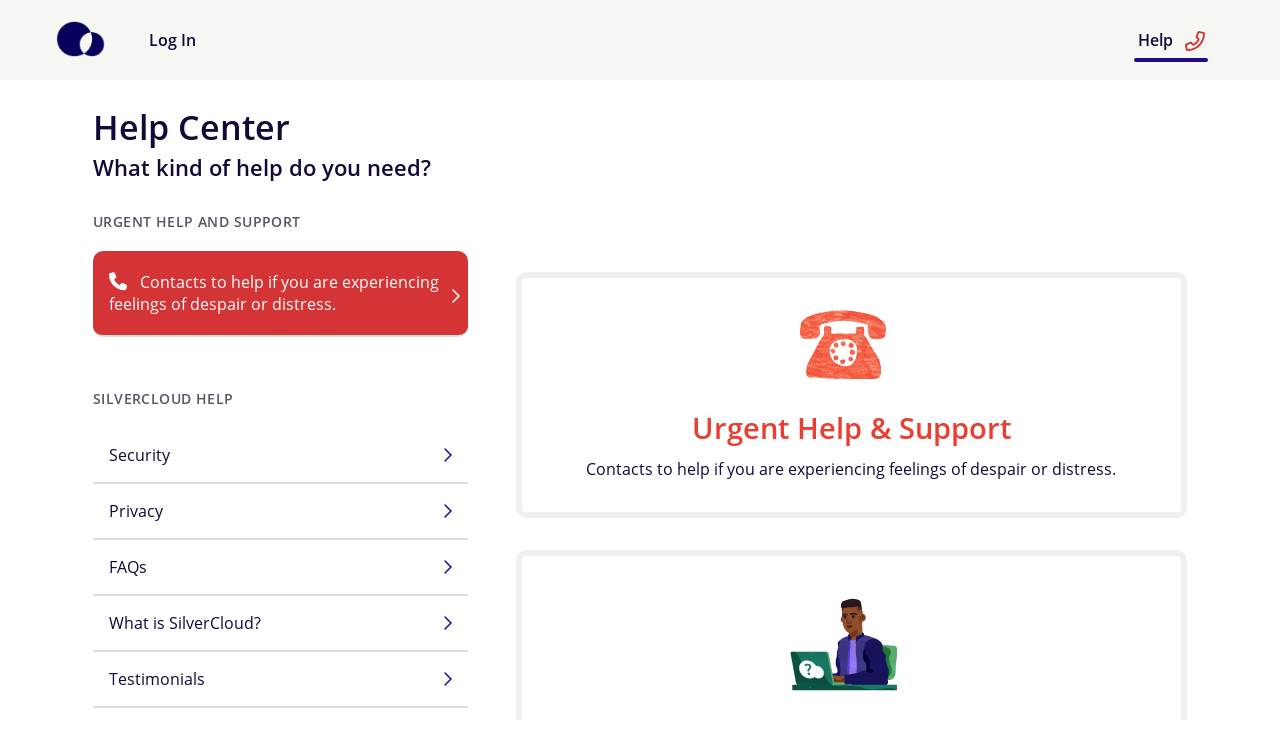

--- FILE ---
content_type: text/html; charset=utf-8
request_url: https://mcw.silvercloudhealth.com/help/?link=header_menu
body_size: 3611
content:




<!DOCTYPE html>

<html class="no-js" lang="en-us"  data-timezone="US/Eastern">
  <head>
    <meta http-equiv="Content-Type" content="text/html; charset=utf-8">
    <meta name="robots" content="noindex">
    <title>
      
        
    Urgent Help &amp; Support

         - SilverCloud
      

    </title>
    <meta name="description" content="">
    
      <meta name="viewport" content="width=device-width, initial-scale=1.0">
    

    <meta name="apple-mobile-web-app-capable" content="yes">
    <meta name="apple-mobile-web-app-status-bar-style" content="black" />

    <link rel="apple-touch-icon"
          sizes="180x180"
          href="/static/images/favicon/apple-touch-icon.ad8c5bcc108a.png">
    <link rel="icon"
          type="image/png"
          sizes="32x32"
          href="/static/images/favicon/favicon-32x32.63ed85b92da4.png">
    <link rel="icon"
          type="image/png"
          sizes="16x16"
          href="/static/images/favicon/favicon-16x16.da86f269eb20.png">
    <link rel="manifest" href="/static/images/favicon/site.bd228d02f2d6.webmanifest">
    <link rel="mask-icon"
          href="/static/images/favicon/safari-pinned-tab.9b82031b4671.svg"
          color="#02005c">
    <link rel="shortcut icon" href="/static/images/favicon/favicon.3fac4db8dc43.ico">
    <meta name="msapplication-TileColor" content="#02005c">
    <meta name="msapplication-config"
          content="/static/images/favicon/browserconfig.8042947166b6.xml">
    <meta name="theme-color" content="#f7f7f4">

    

    
      <link href="/static/js/lib/jquery/ui/select2-4.0.13/css/select2.min.9f54e6414f87.css"
            type="text/css"
            rel="stylesheet" />
      <link rel="stylesheet" href="/static/themes/theme4/min.902a8222382b.css">
  <style type="text/css">
.sch-site-footer {
  padding-top: 20px;
}
.sch-site-footer > .legal {
  background-image: url('/static/logos/mcw_footer.345779dd1b7c.png');
  background-position: 50% 30px;
  background-repeat: no-repeat;
  padding-top: 160px;
  display: block;
}

.sch-supporter-side .sch-site-footer .legal {
  padding: 0;
  background-image: none;
}

.sch-supporter-side .sch-site-footer .legal::before {
  content: '';
  background-image: url('/static/logos/mcw_footer.345779dd1b7c.png');
  display: block;
  background-position: 50% 0;
  background-repeat: no-repeat;
  background-size: contain;
  height: 50px;
  padding: 8px 0;
  object-fit: scale-down;
}

.sch-site-footer > .legal > .sch-footer__menu-list {
  padding: 40px 0 0;
}

.sch-textbox--call-to-action { /* <!--eng-lang-exp--> */
	padding-bottom: 4rem;
}

.sch-site-header__logo--service img{
  height: 5em;
}

.sch-site-header__logo--service img.sch_service_logo_small {
  height: 3em;
}

.sch-site-header__logo--service img.sch_service_logo_large {
  height: 7em;
}

</style>

  
    


    

    
      
      
    

    
    <script src="/static/js/lib/modernizr/modernizr-2.6.2-respond-1.1.0.min.fed23f3df61b.js"></script>
  </head>

  <body data-user-locale="en-us" class="sch-helpcentre sch-helpcentre-index sch-sidenav-page-index
 sch-body">
    <div class="sch-body__wrapper">
      
        
	
			
          
          <header class="sch-site-header sch-site-header--onbrdng-page">

            <div class="sch-site-header__cont">
              <a href="#main" class="sch-link skip-to-main-content">Skip to main content</a>
              <div class="sch-site-header__logo">
                
  <a href="/" aria-label="Home">
    <img src="/static/themes/theme4/images/logo.94d99f7f145f.png" alt="SilverCloud Logo">
  </a>


              </div>
              <div class="sch-site-header__title">Help</div>
              <div class="sch-site-header__logo--service">
                
									

              </div>
              
  






<nav class="sch-site-header__menu sch-site-header__menu--main"
     aria-label="main">
  <button class="sch-site-header__menu-back"
          id="history_back"
          aria-label="Back">
    <i class="fa fa-arrow-left" aria-hidden="true"></i>
  </button>
  <button class="sch-site-header__menu-home"
          id="home_logo"
          aria-label="Programs">
    <img style="height:32px" src="/static/themes/theme4/images/logo.94d99f7f145f.png" alt="">
  </button>
  <ul>
    
      
        <li class=" sch-site-header__menu-item"><a 
               href="/?link=header_menu">
              
              Log In
              
              
              
              
              
              
            </a></li>
      
    
      
    
  </ul>
</nav>

<nav class="sch-site-header__menu sch-site-header__menu--secondary"
     aria-label="secondary">
  <ul>

    <li><div id="notificationIcon" class="notification-icon-root"></div></li><li class=" is-active sch-site-header__menu-item Help"><a 
               href="/help/?link=header_menu">
              
              Help
              
              
              
              
                <i class="fa fa-lg fa-phone -right" aria-hidden="true"></i></a></li>
  </ul>
</nav>





              <div id="active-menu-indicator"></div>
            </div>
            <div class="clearfix"></div>
          </header>
          
          
        
	
	

      

      
      

      
      
        <main id="main" class="aw-container ">
          




<link rel="stylesheet" href="/static/vue/css/notificationStore.74940e0575d1.css" />
<link rel="stylesheet" href="/static/vue/css/notificationList_main.0e280eda2530.css" />
<script type="module" crossorigin="" src="/static/vue/js/vue/src/apps/Notifications/notificationList_main.5f0778a2589a.js"></script>
<link href="/static/vue/js/index2.63b14a5a8dd8.js" type="text/javascript" crossorigin="anonymous" rel="modulepreload" as="script" />
<link href="/static/vue/js/notificationStore.925f7c1d8530.js" type="text/javascript" crossorigin="anonymous" rel="modulepreload" as="script" />
<link href="/static/vue/js/runtime-dom.esm-bundler.b9de4a443758.js" type="text/javascript" crossorigin="anonymous" rel="modulepreload" as="script" />
<link href="/static/vue/js/vue-dompurify-html.dd63cd520f58.js" type="text/javascript" crossorigin="anonymous" rel="modulepreload" as="script" />
<link href="/static/vue/js/common.756994b1f4e4.js" type="text/javascript" crossorigin="anonymous" rel="modulepreload" as="script" />
<link href="/static/vue/js/_plugin-vue_export-helper.db9d67697709.js" type="text/javascript" crossorigin="anonymous" rel="modulepreload" as="script" />
<link href="/static/vue/js/pinia.9e6bf43e8e7a.js" type="text/javascript" crossorigin="anonymous" rel="modulepreload" as="script" />
<link href="/static/vue/js/snackbar.3c3e4d0a6645.js" type="text/javascript" crossorigin="anonymous" rel="modulepreload" as="script" />
<link href="/static/vue/js/requests.a9992141b422.js" type="text/javascript" crossorigin="anonymous" rel="modulepreload" as="script" />
<link href="/static/vue/js/js.cookie.f7f87ee64a6e.js" type="text/javascript" crossorigin="anonymous" rel="modulepreload" as="script" />
<link href="/static/vue/js/generateId.3b0ca5e5c963.js" type="text/javascript" crossorigin="anonymous" rel="modulepreload" as="script" />
<link href="/static/vue/js/purify.es.6eba04d82b72.js" type="text/javascript" crossorigin="anonymous" rel="modulepreload" as="script" />
<div id="notificationList"></div>

<div class="sch-notification-wrapper">
    <div id="messages" class="sch-notification-container">    <div id="sch-notification-space-expander"></div>
</div>
</div>
<script type="application/json" id="django-messages">
[
    
]
</script>
<script type="application/json" id="login-state">
{
    "loggedIn": false,
    "canViewNotificationCentre": true,
    "isClient": false,
    "isHomePage": false
}
</script>

          <script type="module" crossorigin="" src="/static/vue/js/apps/therapy/service/static/therapy/service/js/zendesk.14ae3b7277fb.js"></script>

          
            
	<div class="sch-page-header -help-center-page sch-a11y-only-on-mobile">
			<h1 class="no-margin">
					
					Help Center
			</h1>
			<span class="no-margin-bottom sch-h3">What kind of help do you need?</span>
	</div>
	<!-- Content Navigation Menu -->
	<div class="sch-side-menu container -help-center-page">
			<aside>
					
<nav class="sch-side-nav no-autoinit">
  <h2 class="sch-h4 -side-menu-heading">Urgent Help and Support</h2>
  
  <ul>
      <li>
          <a href="/help/help_crisis/" class="help-crisis">
              <i class="fa fa-phone" aria-hidden="true"></i>Contacts to help if you are experiencing feelings of despair or distress.
          </a>
      </li>
  </ul>
  <h2 class="sch-h4 -side-menu-heading">SilverCloud HELP</h2>
  <ul>
      
      
      <li>
          <a href="/help/security/"
              >
              Security
          </a>
      </li>
      
      <li>
          <a href="/help/privacy/"
              >
              Privacy
          </a>
      </li>
      
      
      <li>
          <a href="/help/faqs/"
              >
              FAQs
          </a>
      </li>
      
      <li>
          <a href="/help/what_is/"
              >
              What is SilverCloud?
          </a>
      </li>
      
      <li>
          <a href="/help/testimonials/"
              >
              Testimonials
          </a>
      </li>
      
        
        <li>
            <a href="/help/terms/"
                >
                Terms of use
            </a>
        </li>
      
      
      
  </ul>
</nav>

			</aside>
			<section>
					<!-- Content -->
					
  <ul class="sch-content__img-list sch-helpcentre-intro__options">
      
      
      <li class="sch-helpcentre__content__intro">
          <a href="/help/help_crisis/">
              
                  <img src="/static/help/images/urgent_help_image.d9a3823b212c.png"
                        alt="Urgent Help &amp; Support">
              
              <section class="helpcentre-description">
                  <h2 class="sch-helpcentre-intro__heading crisis">
                      Urgent Help &amp; Support
                  </h2>
                  <p>
                      Contacts to help if you are experiencing feelings of despair or distress.
                  </p>
              </section>
          </a>
      </li>
      
          <li>
              <a href="/help/faqs/">
                  
                      <img src="/static/help/images/silvercloud_help_image.1bd809d57e5c.png"
                            alt="Help Using SilverCloud">
                  
                  <section class="helpcentre-description">
                      <h2 class="sch-helpcentre-intro__heading">Help Using SilverCloud</h2>
                      <p>
                          Request technical help or learn more about any aspect of SilverCloud.
                      </p>
                  </section>
              </a>
          </li>
      
  </ul>

			</section>
	</div>
	

          
          
          
          <div id="progfooter">
            
            
          </div>
        </main>
      
      
      
      <div class="push"></div>
    </div>
    
  

<footer class="sch-site-footer">

  
  <div class="legal">
    
    <ul class="sch-footer__menu-list">
      
        <li class="sch-footer__menu-item">
          <a href="/help/?link=footer_menu">Help<i class="fa fa-phone -right" aria-hidden="true"></i></a>
        </li>
      
        <li class="sch-footer__menu-item">
          <a href="/help/what_is/?link=footer_menu">About</a>
        </li>
      
        <li class="sch-footer__menu-item">
          <a href="/help/privacy/?link=footer_menu">Privacy</a>
        </li>
      
      
      
    </ul>
    
    
    <div class="sch-copyright"> © 2025 <a href='https://www.silvercloudhealth.com/?utm_source=sch-platform'>SilverCloud</a></div>
    
    
  </div>
  

  
  
  

</footer>

  






    
      <script src="/static/jsi18n/en-us/djangojs.9b34319e7b1c.js"></script>
      <script src="/static/js/lib/jquery/jquery-3.5.1.min.dc5e7f18c8d3.js"></script>
      <script type="module" src="/static/js/lib/date-picker-1.4.0/duet-17d815d6.esm.js"></script>
      <script src="/static/js/lib/materialize.sch.min.2bf32b47c6aa.js"></script>
      <script src="/static/js/lib/underscore-1.13.6.min.ee7696b2c3f3.js"></script>
      <script src="/static/js/silvercloud-global.min.b50f464c2b0c.js"></script>
      <script src="/static/js/service_worker_register.478840a924e7.js"></script>
      
      

      
    

    
      
      
    

    
			<script src="/static/js/common/content.ee289493805e.js"></script>
			<script src="/static/js/lib/jquery/plugins/jquery.ba-hashchange.min.9b3d44aa8fc7.js"></script>
	

    
    
  </body>
</html>


--- FILE ---
content_type: text/css
request_url: https://mcw.silvercloudhealth.com/static/themes/theme4/min.902a8222382b.css
body_size: 229444
content:
@media all and (max-width: 400px){@-ms-viewport{width:320px}}@media all{.clear{clear:both;display:block;overflow:hidden;visibility:hidden;width:0;height:0}.grid-container:before,.clearfix:before,.grid-container:after,.clearfix:after{content:".";display:block;overflow:hidden;visibility:hidden;font-size:0;line-height:0;width:0;height:0}.grid-container:after,.clearfix:after{clear:both}.grid-container{margin-left:auto;margin-right:auto;padding-left:10px;padding-right:10px}.grid-5,.mobile-grid-5,.grid-10,.mobile-grid-10,.grid-15,.mobile-grid-15,.grid-20,.mobile-grid-20,.grid-25,.mobile-grid-25,.grid-30,.mobile-grid-30,.grid-35,.mobile-grid-35,.grid-40,.mobile-grid-40,.grid-45,.mobile-grid-45,.grid-50,.mobile-grid-50,.grid-55,.mobile-grid-55,.grid-60,.mobile-grid-60,.grid-65,.mobile-grid-65,.grid-70,.mobile-grid-70,.grid-75,.mobile-grid-75,.grid-80,.mobile-grid-80,.grid-85,.mobile-grid-85,.grid-90,.mobile-grid-90,.grid-95,.mobile-grid-95,.grid-100,.mobile-grid-100,.grid-33,.mobile-grid-33,.grid-66,.mobile-grid-66{-webkit-box-sizing:border-box;-moz-box-sizing:border-box;box-sizing:border-box;padding-left:10px;padding-right:10px}.grid-parent{padding-left:0;padding-right:0}}@media all and (max-width: 767px){.mobile-grid-100:before,.mobile-grid-100:after{content:".";display:block;overflow:hidden;visibility:hidden;font-size:0;line-height:0;width:0;height:0}.mobile-grid-100:after{clear:both}.mobile-push-5,.mobile-pull-5,.mobile-push-10,.mobile-pull-10,.mobile-push-15,.mobile-pull-15,.mobile-push-20,.mobile-pull-20,.mobile-push-25,.mobile-pull-25,.mobile-push-30,.mobile-pull-30,.mobile-push-35,.mobile-pull-35,.mobile-push-40,.mobile-pull-40,.mobile-push-45,.mobile-pull-45,.mobile-push-50,.mobile-pull-50,.mobile-push-55,.mobile-pull-55,.mobile-push-60,.mobile-pull-60,.mobile-push-65,.mobile-pull-65,.mobile-push-70,.mobile-pull-70,.mobile-push-75,.mobile-pull-75,.mobile-push-80,.mobile-pull-80,.mobile-push-85,.mobile-pull-85,.mobile-push-90,.mobile-pull-90,.mobile-push-95,.mobile-pull-95,.mobile-push-33,.mobile-pull-33,.mobile-push-66,.mobile-pull-66{position:relative}.hide-on-mobile{display:none !important}.mobile-grid-5{float:left;width:5%}.mobile-prefix-5{margin-left:5%}.mobile-suffix-5{margin-right:5%}.mobile-push-5{left:5%}.mobile-pull-5{left:-5%}.mobile-grid-10{float:left;width:10%}.mobile-prefix-10{margin-left:10%}.mobile-suffix-10{margin-right:10%}.mobile-push-10{left:10%}.mobile-pull-10{left:-10%}.mobile-grid-15{float:left;width:15%}.mobile-prefix-15{margin-left:15%}.mobile-suffix-15{margin-right:15%}.mobile-push-15{left:15%}.mobile-pull-15{left:-15%}.mobile-grid-20{float:left;width:20%}.mobile-prefix-20{margin-left:20%}.mobile-suffix-20{margin-right:20%}.mobile-push-20{left:20%}.mobile-pull-20{left:-20%}.mobile-grid-25{float:left;width:25%}.mobile-prefix-25{margin-left:25%}.mobile-suffix-25{margin-right:25%}.mobile-push-25{left:25%}.mobile-pull-25{left:-25%}.mobile-grid-30{float:left;width:30%}.mobile-prefix-30{margin-left:30%}.mobile-suffix-30{margin-right:30%}.mobile-push-30{left:30%}.mobile-pull-30{left:-30%}.mobile-grid-35{float:left;width:35%}.mobile-prefix-35{margin-left:35%}.mobile-suffix-35{margin-right:35%}.mobile-push-35{left:35%}.mobile-pull-35{left:-35%}.mobile-grid-40{float:left;width:40%}.mobile-prefix-40{margin-left:40%}.mobile-suffix-40{margin-right:40%}.mobile-push-40{left:40%}.mobile-pull-40{left:-40%}.mobile-grid-45{float:left;width:45%}.mobile-prefix-45{margin-left:45%}.mobile-suffix-45{margin-right:45%}.mobile-push-45{left:45%}.mobile-pull-45{left:-45%}.mobile-grid-50{float:left;width:50%}.mobile-prefix-50{margin-left:50%}.mobile-suffix-50{margin-right:50%}.mobile-push-50{left:50%}.mobile-pull-50{left:-50%}.mobile-grid-55{float:left;width:55%}.mobile-prefix-55{margin-left:55%}.mobile-suffix-55{margin-right:55%}.mobile-push-55{left:55%}.mobile-pull-55{left:-55%}.mobile-grid-60{float:left;width:60%}.mobile-prefix-60{margin-left:60%}.mobile-suffix-60{margin-right:60%}.mobile-push-60{left:60%}.mobile-pull-60{left:-60%}.mobile-grid-65{float:left;width:65%}.mobile-prefix-65{margin-left:65%}.mobile-suffix-65{margin-right:65%}.mobile-push-65{left:65%}.mobile-pull-65{left:-65%}.mobile-grid-70{float:left;width:70%}.mobile-prefix-70{margin-left:70%}.mobile-suffix-70{margin-right:70%}.mobile-push-70{left:70%}.mobile-pull-70{left:-70%}.mobile-grid-75{float:left;width:75%}.mobile-prefix-75{margin-left:75%}.mobile-suffix-75{margin-right:75%}.mobile-push-75{left:75%}.mobile-pull-75{left:-75%}.mobile-grid-80{float:left;width:80%}.mobile-prefix-80{margin-left:80%}.mobile-suffix-80{margin-right:80%}.mobile-push-80{left:80%}.mobile-pull-80{left:-80%}.mobile-grid-85{float:left;width:85%}.mobile-prefix-85{margin-left:85%}.mobile-suffix-85{margin-right:85%}.mobile-push-85{left:85%}.mobile-pull-85{left:-85%}.mobile-grid-90{float:left;width:90%}.mobile-prefix-90{margin-left:90%}.mobile-suffix-90{margin-right:90%}.mobile-push-90{left:90%}.mobile-pull-90{left:-90%}.mobile-grid-95{float:left;width:95%}.mobile-prefix-95{margin-left:95%}.mobile-suffix-95{margin-right:95%}.mobile-push-95{left:95%}.mobile-pull-95{left:-95%}.mobile-grid-33{float:left;width:33.33333%}.mobile-prefix-33{margin-left:33.33333%}.mobile-suffix-33{margin-right:33.33333%}.mobile-push-33{left:33.33333%}.mobile-pull-33{left:-33.33333%}.mobile-grid-66{float:left;width:66.66667%}.mobile-prefix-66{margin-left:66.66667%}.mobile-suffix-66{margin-right:66.66667%}.mobile-push-66{left:66.66667%}.mobile-pull-66{left:-66.66667%}.mobile-grid-100{clear:both;width:100%}}@media all and (min-width: 768px){.grid-100:before,.grid-100:after{content:".";display:block;overflow:hidden;visibility:hidden;font-size:0;line-height:0;width:0;height:0}.grid-100:after{clear:both}.push-5,.pull-5,.push-10,.pull-10,.push-15,.pull-15,.push-20,.pull-20,.push-25,.pull-25,.push-30,.pull-30,.push-35,.pull-35,.push-40,.pull-40,.push-45,.pull-45,.push-50,.pull-50,.push-55,.pull-55,.push-60,.pull-60,.push-65,.pull-65,.push-70,.pull-70,.push-75,.pull-75,.push-80,.pull-80,.push-85,.pull-85,.push-90,.pull-90,.push-95,.pull-95,.push-33,.pull-33,.push-66,.pull-66{position:relative}.hide-on-desktop{display:none !important}.grid-5{float:left;width:5%}.prefix-5{margin-left:5%}.suffix-5{margin-right:5%}.push-5{left:5%}.pull-5{left:-5%}.grid-10{float:left;width:10%}.prefix-10{margin-left:10%}.suffix-10{margin-right:10%}.push-10{left:10%}.pull-10{left:-10%}.grid-15{float:left;width:15%}.prefix-15{margin-left:15%}.suffix-15{margin-right:15%}.push-15{left:15%}.pull-15{left:-15%}.grid-20{float:left;width:20%}.prefix-20{margin-left:20%}.suffix-20{margin-right:20%}.push-20{left:20%}.pull-20{left:-20%}.grid-25{float:left;width:25%}.prefix-25{margin-left:25%}.suffix-25{margin-right:25%}.push-25{left:25%}.pull-25{left:-25%}.grid-30{float:left;width:30%}.prefix-30{margin-left:30%}.suffix-30{margin-right:30%}.push-30{left:30%}.pull-30{left:-30%}.grid-35{float:left;width:35%}.prefix-35{margin-left:35%}.suffix-35{margin-right:35%}.push-35{left:35%}.pull-35{left:-35%}.grid-40{float:left;width:40%}.prefix-40{margin-left:40%}.suffix-40{margin-right:40%}.push-40{left:40%}.pull-40{left:-40%}.grid-45{float:left;width:45%}.prefix-45{margin-left:45%}.suffix-45{margin-right:45%}.push-45{left:45%}.pull-45{left:-45%}.grid-50{float:left;width:50%}[dir=rtl] .grid-50{float:unset}.prefix-50{margin-left:50%}.suffix-50{margin-right:50%}.push-50{left:50%}.pull-50{left:-50%}.grid-55{float:left;width:55%}.prefix-55{margin-left:55%}.suffix-55{margin-right:55%}.push-55{left:55%}.pull-55{left:-55%}.grid-60{float:left;width:60%}.prefix-60{margin-left:60%}.suffix-60{margin-right:60%}.push-60{left:60%}.pull-60{left:-60%}.grid-65{float:left;width:65%}.prefix-65{margin-left:65%}.suffix-65{margin-right:65%}.push-65{left:65%}.pull-65{left:-65%}.grid-70{float:left;width:70%}.prefix-70{margin-left:70%}.suffix-70{margin-right:70%}.push-70{left:70%}.pull-70{left:-70%}.grid-75{float:left;width:75%}.prefix-75{margin-left:75%}.suffix-75{margin-right:75%}.push-75{left:75%}.pull-75{left:-75%}.grid-80{float:left;width:80%}.prefix-80{margin-left:80%}.suffix-80{margin-right:80%}.push-80{left:80%}.pull-80{left:-80%}.grid-85{float:left;width:85%}.prefix-85{margin-left:85%}.suffix-85{margin-right:85%}.push-85{left:85%}.pull-85{left:-85%}.grid-90{float:left;width:90%}.prefix-90{margin-left:90%}.suffix-90{margin-right:90%}.push-90{left:90%}.pull-90{left:-90%}.grid-95{float:left;width:95%}.prefix-95{margin-left:95%}.suffix-95{margin-right:95%}.push-95{left:95%}.pull-95{left:-95%}.grid-33{float:left;width:33.33333%}.prefix-33{margin-left:33.33333%}.suffix-33{margin-right:33.33333%}.push-33{left:33.33333%}.pull-33{left:-33.33333%}.grid-66{float:left;width:66.66667%}.prefix-66{margin-left:66.66667%}.suffix-66{margin-right:66.66667%}.push-66{left:66.66667%}.pull-66{left:-66.66667%}.grid-100{clear:both;width:100%}}/*!
 * Font Awesome Pro 6.6.0 by @fontawesome - https://fontawesome.com
 * License - https://fontawesome.com/license (Commercial License)
 * Copyright 2024 Fonticons, Inc.
 */.fa,.sch-onbrding-wellbeing-results__list li:before,.sch-home__content .sch-content-window__modulesviewedicon text,.sch-datepicker:before,.sch-timepicker:before,.sch-tool__example:before,.sch-tool__object-nav__controls i,.sch-review-questionnaires__list li a:before,ul#messages li:before,.sch-notification:before,.sch-link--external::before,[dir=rtl] .sch-content__list__icons li:after,.sch-content__list__icons li:before{font-family:var(--fa-style-family, "Font Awesome 6 Pro");font-weight:var(--fa-style, 900)}.fa-solid,.fa-regular,.fa-brands,.fas,.far,.sch-measures__form .sch-measures__button:before,.fab,.fal,.fat,.fad,.fass,.fasr,.fasl,.fast,.fasds,.fa-light,.fa-thin,.fa-duotone,.fa-sharp,.fa-sharp-duotone,.fa-sharp-solid,.fa-classic,.fa,.sch-onbrding-wellbeing-results__list li:before,.sch-home__content .sch-content-window__modulesviewedicon text,.sch-datepicker:before,.sch-timepicker:before,.sch-tool__example:before,.sch-tool__object-nav__controls i,.sch-review-questionnaires__list li a:before,ul#messages li:before,.sch-notification:before,.sch-link--external::before,[dir=rtl] .sch-content__list__icons li:after,.sch-content__list__icons li:before{-moz-osx-font-smoothing:grayscale;-webkit-font-smoothing:antialiased;display:var(--fa-display, inline-block);font-style:normal;font-variant:normal;line-height:1;text-rendering:auto}.fas,.far,.sch-measures__form .sch-measures__button:before,.fal,.fat,.fa-solid,.fa-regular,.fa-light,.fa-thin,.fa-classic{font-family:"Font Awesome 6 Pro"}.fab,.fa-brands{font-family:"Font Awesome 6 Brands"}.fad,.fa-classic.fa-duotone,.fa-duotone{font-family:"Font Awesome 6 Duotone"}.fasds,.fa-sharp-duotone{font-family:"Font Awesome 6 Sharp Duotone"}.fasds,.fa-sharp-duotone{font-weight:900}.fass,.fasr,.fasl,.fast,.fa-sharp{font-family:"Font Awesome 6 Sharp"}.fass,.fa-sharp{font-weight:900}.fa-1x{font-size:1em}.fa-2x{font-size:2em}.fa-3x{font-size:3em}.fa-4x{font-size:4em}.fa-5x{font-size:5em}.fa-6x{font-size:6em}.fa-7x{font-size:7em}.fa-8x{font-size:8em}.fa-9x{font-size:9em}.fa-10x{font-size:10em}.fa-2xs{font-size:.625em;line-height:.1em;vertical-align:.225em}.fa-xs{font-size:.75em;line-height:.0833333337em;vertical-align:.125em}.fa-sm{font-size:.875em;line-height:.0714285718em;vertical-align:.0535714295em}.fa-lg,.sch-measures__form .sch-measures__button:before{font-size:1.25em;line-height:.05em;vertical-align:-.075em}.fa-xl{font-size:1.5em;line-height:.0416666682em;vertical-align:-0.125em}.fa-2xl{font-size:2em;line-height:.03125em;vertical-align:-0.1875em}.fa-fw{text-align:center;width:1.25em}.fa-ul{list-style-type:none;margin-left:var(--fa-li-margin, 2.5em);padding-left:0}.fa-ul>li{position:relative}.fa-li{left:calc(-1*var(--fa-li-width, 2em));position:absolute;text-align:center;width:var(--fa-li-width, 2em);line-height:inherit}.fa-border{border-color:var(--fa-border-color, #eee);border-radius:var(--fa-border-radius, 0.1em);border-style:var(--fa-border-style, solid);border-width:var(--fa-border-width, 0.08em);padding:var(--fa-border-padding, 0.2em 0.25em 0.15em)}.fa-pull-left{float:left;margin-right:var(--fa-pull-margin, 0.3em)}.fa-pull-right{float:right;margin-left:var(--fa-pull-margin, 0.3em)}.fa-beat{animation-name:fa-beat;animation-delay:var(--fa-animation-delay, 0s);animation-direction:var(--fa-animation-direction, normal);animation-duration:var(--fa-animation-duration, 1s);animation-iteration-count:var(--fa-animation-iteration-count, infinite);animation-timing-function:var(--fa-animation-timing, ease-in-out)}.fa-bounce{animation-name:fa-bounce;animation-delay:var(--fa-animation-delay, 0s);animation-direction:var(--fa-animation-direction, normal);animation-duration:var(--fa-animation-duration, 1s);animation-iteration-count:var(--fa-animation-iteration-count, infinite);animation-timing-function:var(--fa-animation-timing, cubic-bezier(0.28, 0.84, 0.42, 1))}.fa-fade{animation-name:fa-fade;animation-delay:var(--fa-animation-delay, 0s);animation-direction:var(--fa-animation-direction, normal);animation-duration:var(--fa-animation-duration, 1s);animation-iteration-count:var(--fa-animation-iteration-count, infinite);animation-timing-function:var(--fa-animation-timing, cubic-bezier(0.4, 0, 0.6, 1))}.fa-beat-fade{animation-name:fa-beat-fade;animation-delay:var(--fa-animation-delay, 0s);animation-direction:var(--fa-animation-direction, normal);animation-duration:var(--fa-animation-duration, 1s);animation-iteration-count:var(--fa-animation-iteration-count, infinite);animation-timing-function:var(--fa-animation-timing, cubic-bezier(0.4, 0, 0.6, 1))}.fa-flip{animation-name:fa-flip;animation-delay:var(--fa-animation-delay, 0s);animation-direction:var(--fa-animation-direction, normal);animation-duration:var(--fa-animation-duration, 1s);animation-iteration-count:var(--fa-animation-iteration-count, infinite);animation-timing-function:var(--fa-animation-timing, ease-in-out)}.fa-shake{animation-name:fa-shake;animation-delay:var(--fa-animation-delay, 0s);animation-direction:var(--fa-animation-direction, normal);animation-duration:var(--fa-animation-duration, 1s);animation-iteration-count:var(--fa-animation-iteration-count, infinite);animation-timing-function:var(--fa-animation-timing, linear)}.fa-spin,a.sch-magpie-navbtns.sch-magpie-nextmodule:hover i{animation-name:fa-spin;animation-delay:var(--fa-animation-delay, 0s);animation-direction:var(--fa-animation-direction, normal);animation-duration:var(--fa-animation-duration, 2s);animation-iteration-count:var(--fa-animation-iteration-count, infinite);animation-timing-function:var(--fa-animation-timing, linear)}.fa-spin-reverse{--fa-animation-direction: reverse}.fa-pulse,.fa-spin-pulse{animation-name:fa-spin;animation-direction:var(--fa-animation-direction, normal);animation-duration:var(--fa-animation-duration, 1s);animation-iteration-count:var(--fa-animation-iteration-count, infinite);animation-timing-function:var(--fa-animation-timing, steps(8))}@media(prefers-reduced-motion: reduce){.fa-beat,.fa-bounce,.fa-fade,.fa-beat-fade,.fa-flip,.fa-pulse,.fa-shake,.fa-spin,a.sch-magpie-navbtns.sch-magpie-nextmodule:hover i,.fa-spin-pulse{animation-delay:-1ms;animation-duration:1ms;animation-iteration-count:1;transition-delay:0s;transition-duration:0s}}@keyframes fa-beat{0%,90%{transform:scale(1)}45%{transform:scale(var(--fa-beat-scale, 1.25))}}@keyframes fa-bounce{0%{transform:scale(1, 1) translateY(0)}10%{transform:scale(var(--fa-bounce-start-scale-x, 1.1), var(--fa-bounce-start-scale-y, 0.9)) translateY(0)}30%{transform:scale(var(--fa-bounce-jump-scale-x, 0.9), var(--fa-bounce-jump-scale-y, 1.1)) translateY(var(--fa-bounce-height, -0.5em))}50%{transform:scale(var(--fa-bounce-land-scale-x, 1.05), var(--fa-bounce-land-scale-y, 0.95)) translateY(0)}57%{transform:scale(1, 1) translateY(var(--fa-bounce-rebound, -0.125em))}64%{transform:scale(1, 1) translateY(0)}100%{transform:scale(1, 1) translateY(0)}}@keyframes fa-fade{50%{opacity:var(--fa-fade-opacity, 0.4)}}@keyframes fa-beat-fade{0%,100%{opacity:var(--fa-beat-fade-opacity, 0.4);transform:scale(1)}50%{opacity:1;transform:scale(var(--fa-beat-fade-scale, 1.125))}}@keyframes fa-flip{50%{transform:rotate3d(var(--fa-flip-x, 0), var(--fa-flip-y, 1), var(--fa-flip-z, 0), var(--fa-flip-angle, -180deg))}}@keyframes fa-shake{0%{transform:rotate(-15deg)}4%{transform:rotate(15deg)}8%,24%{transform:rotate(-18deg)}12%,28%{transform:rotate(18deg)}16%{transform:rotate(-22deg)}20%{transform:rotate(22deg)}32%{transform:rotate(-12deg)}36%{transform:rotate(12deg)}40%,100%{transform:rotate(0deg)}}@keyframes fa-spin{0%{transform:rotate(0deg)}100%{transform:rotate(360deg)}}.fa-rotate-90{transform:rotate(90deg)}.fa-rotate-180{transform:rotate(180deg)}.fa-rotate-270{transform:rotate(270deg)}.fa-flip-horizontal{transform:scale(-1, 1)}.fa-flip-vertical{transform:scale(1, -1)}.fa-flip-both,.fa-flip-horizontal.fa-flip-vertical{transform:scale(-1, -1)}.fa-rotate-by{transform:rotate(var(--fa-rotate-angle, 0))}.fa-stack{display:inline-block;height:2em;line-height:2em;position:relative;vertical-align:middle;width:2.5em}.fa-stack-1x,.fa-stack-2x{left:0;position:absolute;text-align:center;width:100%;z-index:var(--fa-stack-z-index, auto)}.fa-stack-1x{line-height:inherit}.fa-stack-2x{font-size:2em}.fa-inverse{color:var(--fa-inverse, #fff)}.fa-0::before{content:"\30 "}.fa-1::before{content:"\31 "}.fa-2::before{content:"\32 "}.fa-3::before{content:"\33 "}.fa-4::before{content:"\34 "}.fa-5::before{content:"\35 "}.fa-6::before{content:"\36 "}.fa-7::before{content:"\37 "}.fa-8::before{content:"\38 "}.fa-9::before{content:"\39 "}.fa-fill-drip::before{content:""}.fa-arrows-to-circle::before{content:""}.fa-circle-chevron-right::before{content:""}.fa-chevron-circle-right::before{content:""}.fa-wagon-covered::before{content:""}.fa-line-height::before{content:""}.fa-bagel::before{content:""}.fa-transporter-7::before{content:""}.fa-at::before{content:"\@"}.fa-rectangles-mixed::before{content:""}.fa-phone-arrow-up-right::before{content:""}.fa-phone-arrow-up::before{content:""}.fa-phone-outgoing::before{content:""}.fa-trash-can::before{content:""}.fa-trash-alt::before{content:""}.fa-circle-l::before{content:""}.fa-head-side-goggles::before{content:""}.fa-head-vr::before{content:""}.fa-text-height::before{content:""}.fa-user-xmark::before{content:""}.fa-user-times::before{content:""}.fa-face-hand-yawn::before{content:""}.fa-gauge-simple-min::before{content:""}.fa-tachometer-slowest::before{content:""}.fa-stethoscope::before{content:""}.fa-coffin::before{content:""}.fa-message::before{content:""}.fa-comment-alt::before{content:""}.fa-salad::before{content:""}.fa-bowl-salad::before{content:""}.fa-info::before{content:""}.fa-robot-astromech::before{content:""}.fa-ring-diamond::before{content:""}.fa-fondue-pot::before{content:""}.fa-theta::before{content:""}.fa-face-hand-peeking::before{content:""}.fa-square-user::before{content:""}.fa-down-left-and-up-right-to-center::before{content:""}.fa-compress-alt::before{content:""}.fa-explosion::before{content:""}.fa-file-lines::before{content:""}.fa-file-alt::before{content:""}.fa-file-text::before{content:""}.fa-wave-square::before{content:""}.fa-ring::before{content:""}.fa-building-un::before{content:""}.fa-dice-three::before{content:""}.fa-tire-pressure-warning::before{content:""}.fa-wifi-fair::before{content:""}.fa-wifi-2::before{content:""}.fa-calendar-days::before{content:""}.fa-calendar-alt::before{content:""}.fa-mp3-player::before{content:""}.fa-anchor-circle-check::before{content:""}.fa-tally-4::before{content:""}.fa-rectangle-history::before{content:""}.fa-building-circle-arrow-right::before{content:""}.fa-volleyball::before{content:""}.fa-volleyball-ball::before{content:""}.fa-sun-haze::before{content:""}.fa-text-size::before{content:""}.fa-ufo::before{content:""}.fa-fork::before{content:""}.fa-utensil-fork::before{content:""}.fa-arrows-up-to-line::before{content:""}.fa-mobile-signal::before{content:""}.fa-barcode-scan::before{content:""}.fa-sort-down::before{content:""}.fa-sort-desc::before{content:""}.fa-folder-arrow-down::before{content:""}.fa-folder-download::before{content:""}.fa-circle-minus::before{content:""}.fa-minus-circle::before{content:""}.fa-face-icicles::before{content:""}.fa-shovel::before{content:""}.fa-door-open::before{content:""}.fa-films::before{content:""}.fa-right-from-bracket::before{content:""}.fa-sign-out-alt::before{content:""}.fa-face-glasses::before{content:""}.fa-nfc::before{content:""}.fa-atom::before{content:""}.fa-soap::before{content:""}.fa-icons::before{content:""}.fa-heart-music-camera-bolt::before{content:""}.fa-microphone-lines-slash::before{content:""}.fa-microphone-alt-slash::before{content:""}.fa-closed-captioning-slash::before{content:""}.fa-calculator-simple::before{content:""}.fa-calculator-alt::before{content:""}.fa-bridge-circle-check::before{content:""}.fa-sliders-up::before{content:""}.fa-sliders-v::before{content:""}.fa-location-minus::before{content:""}.fa-map-marker-minus::before{content:""}.fa-pump-medical::before{content:""}.fa-fingerprint::before{content:""}.fa-ski-boot::before{content:""}.fa-standard-definition::before{content:""}.fa-rectangle-sd::before{content:""}.fa-h1::before{content:""}.fa-hand-point-right::before{content:""}.fa-magnifying-glass-location::before{content:""}.fa-search-location::before{content:""}.fa-message-bot::before{content:""}.fa-forward-step::before{content:""}.fa-step-forward::before{content:""}.fa-face-smile-beam::before{content:""}.fa-smile-beam::before{content:""}.fa-light-ceiling::before{content:""}.fa-message-exclamation::before{content:""}.fa-comment-alt-exclamation::before{content:""}.fa-bowl-scoop::before{content:""}.fa-bowl-shaved-ice::before{content:""}.fa-square-x::before{content:""}.fa-building-memo::before{content:""}.fa-utility-pole-double::before{content:""}.fa-flag-checkered::before{content:""}.fa-chevrons-up::before{content:""}.fa-chevron-double-up::before{content:""}.fa-football::before{content:""}.fa-football-ball::before{content:""}.fa-user-vneck::before{content:""}.fa-school-circle-exclamation::before{content:""}.fa-crop::before{content:""}.fa-angles-down::before{content:""}.fa-angle-double-down::before{content:""}.fa-users-rectangle::before{content:""}.fa-people-roof::before{content:""}.fa-square-arrow-right::before{content:""}.fa-arrow-square-right::before{content:""}.fa-location-plus::before{content:""}.fa-map-marker-plus::before{content:""}.fa-lightbulb-exclamation-on::before{content:""}.fa-people-line::before{content:""}.fa-beer-mug-empty::before{content:""}.fa-beer::before{content:""}.fa-crate-empty::before{content:""}.fa-diagram-predecessor::before{content:""}.fa-transporter::before{content:""}.fa-calendar-circle-user::before{content:""}.fa-arrow-up-long::before{content:""}.fa-long-arrow-up::before{content:""}.fa-person-carry-box::before{content:""}.fa-person-carry::before{content:""}.fa-fire-flame-simple::before{content:""}.fa-burn::before{content:""}.fa-person::before{content:""}.fa-male::before{content:""}.fa-laptop::before{content:""}.fa-file-csv::before{content:""}.fa-menorah::before{content:""}.fa-union::before{content:""}.fa-chevrons-left::before{content:""}.fa-chevron-double-left::before{content:""}.fa-circle-heart::before{content:""}.fa-heart-circle::before{content:""}.fa-truck-plane::before{content:""}.fa-record-vinyl::before{content:""}.fa-bring-forward::before{content:""}.fa-square-p::before{content:""}.fa-face-grin-stars::before{content:""}.fa-grin-stars::before{content:""}.fa-sigma::before{content:""}.fa-camera-movie::before{content:""}.fa-bong::before{content:""}.fa-clarinet::before{content:""}.fa-truck-flatbed::before{content:""}.fa-spaghetti-monster-flying::before{content:""}.fa-pastafarianism::before{content:""}.fa-arrow-down-up-across-line::before{content:""}.fa-arrows-rotate-reverse::before{content:""}.fa-leaf-heart::before{content:""}.fa-house-building::before{content:""}.fa-cheese-swiss::before{content:""}.fa-spoon::before{content:""}.fa-utensil-spoon::before{content:""}.fa-jar-wheat::before{content:""}.fa-envelopes-bulk::before{content:""}.fa-mail-bulk::before{content:""}.fa-file-circle-exclamation::before{content:""}.fa-bow-arrow::before{content:""}.fa-cart-xmark::before{content:""}.fa-hexagon-xmark::before{content:""}.fa-times-hexagon::before{content:""}.fa-xmark-hexagon::before{content:""}.fa-circle-h::before{content:""}.fa-hospital-symbol::before{content:""}.fa-merge::before{content:""}.fa-pager::before{content:""}.fa-cart-minus::before{content:""}.fa-address-book::before{content:""}.fa-contact-book::before{content:""}.fa-pan-frying::before{content:""}.fa-grid::before{content:""}.fa-grid-3::before{content:""}.fa-football-helmet::before{content:""}.fa-hand-love::before{content:""}.fa-trees::before{content:""}.fa-strikethrough::before{content:""}.fa-page::before{content:""}.fa-k::before{content:"K"}.fa-diagram-previous::before{content:""}.fa-gauge-min::before{content:""}.fa-tachometer-alt-slowest::before{content:""}.fa-folder-grid::before{content:""}.fa-eggplant::before{content:""}.fa-excavator::before{content:""}.fa-ram::before{content:""}.fa-landmark-flag::before{content:""}.fa-lips::before{content:""}.fa-pencil::before{content:""}.fa-pencil-alt::before{content:""}.fa-backward::before{content:""}.fa-caret-right::before{content:""}.fa-comments::before{content:""}.fa-paste::before{content:""}.fa-file-clipboard::before{content:""}.fa-desktop-arrow-down::before{content:""}.fa-code-pull-request::before{content:""}.fa-pumpkin::before{content:""}.fa-clipboard-list::before{content:""}.fa-pen-field::before{content:""}.fa-blueberries::before{content:""}.fa-truck-ramp-box::before{content:""}.fa-truck-loading::before{content:""}.fa-note::before{content:""}.fa-arrow-down-to-square::before{content:""}.fa-user-check::before{content:""}.fa-cloud-xmark::before{content:""}.fa-vial-virus::before{content:""}.fa-book-blank::before{content:""}.fa-book-alt::before{content:""}.fa-golf-flag-hole::before{content:""}.fa-message-arrow-down::before{content:""}.fa-comment-alt-arrow-down::before{content:""}.fa-face-unamused::before{content:""}.fa-sheet-plastic::before{content:""}.fa-circle-9::before{content:""}.fa-blog::before{content:""}.fa-user-ninja::before{content:""}.fa-pencil-slash::before{content:""}.fa-bowling-pins::before{content:""}.fa-person-arrow-up-from-line::before{content:""}.fa-down-right::before{content:""}.fa-scroll-torah::before{content:""}.fa-torah::before{content:""}.fa-webhook::before{content:""}.fa-blinds-open::before{content:""}.fa-fence::before{content:""}.fa-up::before{content:""}.fa-arrow-alt-up::before{content:""}.fa-broom-ball::before{content:""}.fa-quidditch::before{content:""}.fa-quidditch-broom-ball::before{content:""}.fa-drumstick::before{content:""}.fa-square-v::before{content:""}.fa-face-awesome::before{content:""}.fa-gave-dandy::before{content:""}.fa-dial-off::before{content:""}.fa-toggle-off::before{content:""}.fa-face-smile-horns::before{content:""}.fa-box-archive::before{content:""}.fa-archive::before{content:""}.fa-grapes::before{content:""}.fa-person-drowning::before{content:""}.fa-dial-max::before{content:""}.fa-circle-m::before{content:""}.fa-calendar-image::before{content:""}.fa-circle-caret-down::before{content:""}.fa-caret-circle-down::before{content:""}.fa-arrow-down-9-1::before{content:""}.fa-sort-numeric-desc::before{content:""}.fa-sort-numeric-down-alt::before{content:""}.fa-face-grin-tongue-squint::before{content:""}.fa-grin-tongue-squint::before{content:""}.fa-shish-kebab::before{content:""}.fa-spray-can::before{content:""}.fa-alarm-snooze::before{content:""}.fa-scarecrow::before{content:""}.fa-truck-monster::before{content:""}.fa-gift-card::before{content:""}.fa-w::before{content:"W"}.fa-code-pull-request-draft::before{content:""}.fa-square-b::before{content:""}.fa-elephant::before{content:""}.fa-earth-africa::before{content:""}.fa-globe-africa::before{content:""}.fa-rainbow::before{content:""}.fa-circle-notch::before{content:""}.fa-tablet-screen-button::before{content:""}.fa-tablet-alt::before{content:""}.fa-paw::before{content:""}.fa-message-question::before{content:""}.fa-cloud::before{content:""}.fa-trowel-bricks::before{content:""}.fa-square-3::before{content:""}.fa-face-flushed::before{content:""}.fa-flushed::before{content:""}.fa-hospital-user::before{content:""}.fa-microwave::before{content:""}.fa-chf-sign::before{content:""}.fa-tent-arrow-left-right::before{content:""}.fa-cart-circle-arrow-up::before{content:""}.fa-trash-clock::before{content:""}.fa-reflect-both::before{content:""}.fa-gavel::before{content:""}.fa-legal::before{content:""}.fa-sprinkler-ceiling::before{content:""}.fa-browsers::before{content:""}.fa-trillium::before{content:""}.fa-table-cells-unlock::before{content:""}.fa-music-slash::before{content:""}.fa-truck-ramp::before{content:""}.fa-binoculars::before{content:""}.fa-microphone-slash::before{content:""}.fa-box-tissue::before{content:""}.fa-circle-c::before{content:""}.fa-star-christmas::before{content:""}.fa-chart-bullet::before{content:""}.fa-motorcycle::before{content:""}.fa-tree-christmas::before{content:""}.fa-tire-flat::before{content:""}.fa-sunglasses::before{content:""}.fa-badge::before{content:""}.fa-message-pen::before{content:""}.fa-comment-alt-edit::before{content:""}.fa-message-edit::before{content:""}.fa-bell-concierge::before{content:""}.fa-concierge-bell::before{content:""}.fa-pen-ruler::before{content:""}.fa-pencil-ruler::before{content:""}.fa-file-mp3::before{content:""}.fa-arrow-progress::before{content:""}.fa-chess-rook-piece::before{content:""}.fa-chess-rook-alt::before{content:""}.fa-square-root::before{content:""}.fa-album-collection-circle-plus::before{content:""}.fa-people-arrows::before{content:""}.fa-people-arrows-left-right::before{content:""}.fa-sign-post::before{content:""}.fa-face-angry-horns::before{content:""}.fa-mars-and-venus-burst::before{content:""}.fa-tombstone::before{content:""}.fa-square-caret-right::before{content:""}.fa-caret-square-right::before{content:""}.fa-scissors::before{content:""}.fa-cut::before{content:""}.fa-list-music::before{content:""}.fa-sun-plant-wilt::before{content:""}.fa-toilets-portable::before{content:""}.fa-hockey-puck::before{content:""}.fa-mustache::before{content:""}.fa-hyphen::before{content:"\-"}.fa-table::before{content:""}.fa-user-chef::before{content:""}.fa-message-image::before{content:""}.fa-comment-alt-image::before{content:""}.fa-users-medical::before{content:""}.fa-sensor-triangle-exclamation::before{content:""}.fa-sensor-alert::before{content:""}.fa-magnifying-glass-arrow-right::before{content:""}.fa-tachograph-digital::before{content:""}.fa-digital-tachograph::before{content:""}.fa-face-mask::before{content:""}.fa-pickleball::before{content:""}.fa-star-sharp-half::before{content:""}.fa-users-slash::before{content:""}.fa-clover::before{content:""}.fa-meat::before{content:""}.fa-reply::before{content:""}.fa-mail-reply::before{content:""}.fa-star-and-crescent::before{content:""}.fa-empty-set::before{content:""}.fa-house-fire::before{content:""}.fa-square-minus::before{content:""}.fa-minus-square::before{content:""}.fa-helicopter::before{content:""}.fa-bird::before{content:""}.fa-compass::before{content:""}.fa-square-caret-down::before{content:""}.fa-caret-square-down::before{content:""}.fa-heart-half-stroke::before{content:""}.fa-heart-half-alt::before{content:""}.fa-file-circle-question::before{content:""}.fa-truck-utensils::before{content:""}.fa-laptop-code::before{content:""}.fa-joystick::before{content:""}.fa-grill-fire::before{content:""}.fa-rectangle-vertical-history::before{content:""}.fa-swatchbook::before{content:""}.fa-prescription-bottle::before{content:""}.fa-bars::before{content:""}.fa-navicon::before{content:""}.fa-keyboard-left::before{content:""}.fa-people-group::before{content:""}.fa-hourglass-end::before{content:""}.fa-hourglass-3::before{content:""}.fa-heart-crack::before{content:""}.fa-heart-broken::before{content:""}.fa-face-beam-hand-over-mouth::before{content:""}.fa-droplet-percent::before{content:""}.fa-humidity::before{content:""}.fa-square-up-right::before{content:""}.fa-external-link-square-alt::before{content:""}.fa-face-kiss-beam::before{content:""}.fa-kiss-beam::before{content:""}.fa-corn::before{content:""}.fa-roller-coaster::before{content:""}.fa-photo-film-music::before{content:""}.fa-radar::before{content:""}.fa-sickle::before{content:""}.fa-film::before{content:""}.fa-coconut::before{content:""}.fa-ruler-horizontal::before{content:""}.fa-shield-cross::before{content:""}.fa-cassette-tape::before{content:""}.fa-square-terminal::before{content:""}.fa-people-robbery::before{content:""}.fa-lightbulb::before{content:""}.fa-caret-left::before{content:""}.fa-comment-middle::before{content:""}.fa-trash-can-list::before{content:""}.fa-block::before{content:""}.fa-circle-exclamation::before{content:""}.fa-exclamation-circle::before{content:""}.fa-school-circle-xmark::before{content:""}.fa-arrow-right-from-bracket::before{content:""}.fa-sign-out::before{content:""}.fa-face-frown-slight::before{content:""}.fa-circle-chevron-down::before{content:""}.fa-chevron-circle-down::before{content:""}.fa-sidebar-flip::before{content:""}.fa-unlock-keyhole::before{content:""}.fa-unlock-alt::before{content:""}.fa-temperature-list::before{content:""}.fa-cloud-showers-heavy::before{content:""}.fa-headphones-simple::before{content:""}.fa-headphones-alt::before{content:""}.fa-sitemap::before{content:""}.fa-pipe-section::before{content:""}.fa-space-station-moon-construction::before{content:""}.fa-space-station-moon-alt::before{content:""}.fa-circle-dollar-to-slot::before{content:""}.fa-donate::before{content:""}.fa-memory::before{content:""}.fa-face-sleeping::before{content:""}.fa-road-spikes::before{content:""}.fa-fire-burner::before{content:""}.fa-squirrel::before{content:""}.fa-arrow-up-to-line::before{content:""}.fa-arrow-to-top::before{content:""}.fa-flag::before{content:""}.fa-face-cowboy-hat::before{content:""}.fa-hanukiah::before{content:""}.fa-chart-scatter-3d::before{content:""}.fa-display-chart-up::before{content:""}.fa-square-code::before{content:""}.fa-feather::before{content:""}.fa-volume-low::before{content:""}.fa-volume-down::before{content:""}.fa-xmark-to-slot::before{content:""}.fa-times-to-slot::before{content:""}.fa-vote-nay::before{content:""}.fa-box-taped::before{content:""}.fa-box-alt::before{content:""}.fa-comment-slash::before{content:""}.fa-swords::before{content:""}.fa-cloud-sun-rain::before{content:""}.fa-album::before{content:""}.fa-circle-n::before{content:""}.fa-compress::before{content:""}.fa-wheat-awn::before{content:""}.fa-wheat-alt::before{content:""}.fa-ankh::before{content:""}.fa-hands-holding-child::before{content:""}.fa-asterisk::before{content:"\*"}.fa-key-skeleton-left-right::before{content:""}.fa-comment-lines::before{content:""}.fa-luchador-mask::before{content:""}.fa-luchador::before{content:""}.fa-mask-luchador::before{content:""}.fa-square-check::before{content:""}.fa-check-square::before{content:""}.fa-shredder::before{content:""}.fa-book-open-cover::before{content:""}.fa-book-open-alt::before{content:""}.fa-sandwich::before{content:""}.fa-peseta-sign::before{content:""}.fa-square-parking-slash::before{content:""}.fa-parking-slash::before{content:""}.fa-train-tunnel::before{content:""}.fa-heading::before{content:""}.fa-header::before{content:""}.fa-ghost::before{content:""}.fa-face-anguished::before{content:""}.fa-hockey-sticks::before{content:""}.fa-abacus::before{content:""}.fa-film-simple::before{content:""}.fa-film-alt::before{content:""}.fa-list::before{content:""}.fa-list-squares::before{content:""}.fa-tree-palm::before{content:""}.fa-square-phone-flip::before{content:""}.fa-phone-square-alt::before{content:""}.fa-user-beard-bolt::before{content:""}.fa-cart-plus::before{content:""}.fa-gamepad::before{content:""}.fa-border-center-v::before{content:""}.fa-circle-dot::before{content:""}.fa-dot-circle::before{content:""}.fa-clipboard-medical::before{content:""}.fa-face-dizzy::before{content:""}.fa-dizzy::before{content:""}.fa-egg::before{content:""}.fa-up-to-line::before{content:""}.fa-arrow-alt-to-top::before{content:""}.fa-house-medical-circle-xmark::before{content:""}.fa-watch-fitness::before{content:""}.fa-clock-nine-thirty::before{content:""}.fa-campground::before{content:""}.fa-folder-plus::before{content:""}.fa-jug::before{content:""}.fa-futbol::before{content:""}.fa-futbol-ball::before{content:""}.fa-soccer-ball::before{content:""}.fa-snow-blowing::before{content:""}.fa-paintbrush::before{content:""}.fa-paint-brush::before{content:""}.fa-lock::before{content:""}.fa-arrow-down-from-line::before{content:""}.fa-arrow-from-top::before{content:""}.fa-gas-pump::before{content:""}.fa-signal-bars-slash::before{content:""}.fa-signal-alt-slash::before{content:""}.fa-monkey::before{content:""}.fa-rectangle-pro::before{content:""}.fa-pro::before{content:""}.fa-house-night::before{content:""}.fa-hot-tub-person::before{content:""}.fa-hot-tub::before{content:""}.fa-globe-pointer::before{content:""}.fa-blanket::before{content:""}.fa-map-location::before{content:""}.fa-map-marked::before{content:""}.fa-house-flood-water::before{content:""}.fa-comments-question-check::before{content:""}.fa-tree::before{content:""}.fa-arrows-cross::before{content:""}.fa-backpack::before{content:""}.fa-square-small::before{content:""}.fa-folder-arrow-up::before{content:""}.fa-folder-upload::before{content:""}.fa-bridge-lock::before{content:""}.fa-crosshairs-simple::before{content:""}.fa-sack-dollar::before{content:""}.fa-pen-to-square::before{content:""}.fa-edit::before{content:""}.fa-square-sliders::before{content:""}.fa-sliders-h-square::before{content:""}.fa-car-side::before{content:""}.fa-message-middle-top::before{content:""}.fa-comment-middle-top-alt::before{content:""}.fa-lightbulb-on::before{content:""}.fa-knife::before{content:""}.fa-utensil-knife::before{content:""}.fa-share-nodes::before{content:""}.fa-share-alt::before{content:""}.fa-display-chart-up-circle-dollar::before{content:""}.fa-wave-sine::before{content:""}.fa-heart-circle-minus::before{content:""}.fa-circle-w::before{content:""}.fa-circle-calendar::before{content:""}.fa-calendar-circle::before{content:""}.fa-hourglass-half::before{content:""}.fa-hourglass-2::before{content:""}.fa-microscope::before{content:""}.fa-sunset::before{content:""}.fa-sink::before{content:""}.fa-calendar-exclamation::before{content:""}.fa-truck-container-empty::before{content:""}.fa-hand-heart::before{content:""}.fa-bag-shopping::before{content:""}.fa-shopping-bag::before{content:""}.fa-arrow-down-z-a::before{content:""}.fa-sort-alpha-desc::before{content:""}.fa-sort-alpha-down-alt::before{content:""}.fa-mitten::before{content:""}.fa-reply-clock::before{content:""}.fa-reply-time::before{content:""}.fa-person-rays::before{content:""}.fa-right::before{content:""}.fa-arrow-alt-right::before{content:""}.fa-circle-f::before{content:""}.fa-users::before{content:""}.fa-face-pleading::before{content:""}.fa-eye-slash::before{content:""}.fa-flask-vial::before{content:""}.fa-police-box::before{content:""}.fa-cucumber::before{content:""}.fa-head-side-brain::before{content:""}.fa-hand::before{content:""}.fa-hand-paper::before{content:""}.fa-person-biking-mountain::before{content:""}.fa-biking-mountain::before{content:""}.fa-utensils-slash::before{content:""}.fa-print-magnifying-glass::before{content:""}.fa-print-search::before{content:""}.fa-turn-right::before{content:""}.fa-folder-bookmark::before{content:""}.fa-arrow-turn-left-down::before{content:""}.fa-om::before{content:""}.fa-pi::before{content:""}.fa-flask-round-potion::before{content:""}.fa-flask-potion::before{content:""}.fa-face-shush::before{content:""}.fa-worm::before{content:""}.fa-house-circle-xmark::before{content:""}.fa-plug::before{content:""}.fa-calendar-circle-exclamation::before{content:""}.fa-square-i::before{content:""}.fa-chevron-up::before{content:""}.fa-face-saluting::before{content:""}.fa-gauge-simple-low::before{content:""}.fa-tachometer-slow::before{content:""}.fa-face-persevering::before{content:""}.fa-circle-camera::before{content:""}.fa-camera-circle::before{content:""}.fa-hand-spock::before{content:""}.fa-spider-web::before{content:""}.fa-circle-microphone::before{content:""}.fa-microphone-circle::before{content:""}.fa-book-arrow-up::before{content:""}.fa-popsicle::before{content:""}.fa-command::before{content:""}.fa-blinds::before{content:""}.fa-stopwatch::before{content:""}.fa-saxophone::before{content:""}.fa-square-2::before{content:""}.fa-field-hockey-stick-ball::before{content:""}.fa-field-hockey::before{content:""}.fa-arrow-up-square-triangle::before{content:""}.fa-sort-shapes-up-alt::before{content:""}.fa-face-scream::before{content:""}.fa-square-m::before{content:""}.fa-camera-web::before{content:""}.fa-webcam::before{content:""}.fa-comment-arrow-down::before{content:""}.fa-lightbulb-cfl::before{content:""}.fa-window-frame-open::before{content:""}.fa-face-kiss::before{content:""}.fa-kiss::before{content:""}.fa-bridge-circle-xmark::before{content:""}.fa-period::before{content:"\."}.fa-face-grin-tongue::before{content:""}.fa-grin-tongue::before{content:""}.fa-up-to-dotted-line::before{content:""}.fa-thought-bubble::before{content:""}.fa-skeleton-ribs::before{content:""}.fa-raygun::before{content:""}.fa-flute::before{content:""}.fa-acorn::before{content:""}.fa-video-arrow-up-right::before{content:""}.fa-grate-droplet::before{content:""}.fa-seal-exclamation::before{content:""}.fa-chess-bishop::before{content:""}.fa-message-sms::before{content:""}.fa-coffee-beans::before{content:""}.fa-hat-witch::before{content:""}.fa-face-grin-wink::before{content:""}.fa-grin-wink::before{content:""}.fa-clock-three-thirty::before{content:""}.fa-ear-deaf::before{content:""}.fa-deaf::before{content:""}.fa-deafness::before{content:""}.fa-hard-of-hearing::before{content:""}.fa-alarm-clock::before{content:""}.fa-eclipse::before{content:""}.fa-face-relieved::before{content:""}.fa-road-circle-check::before{content:""}.fa-dice-five::before{content:""}.fa-octagon-minus::before{content:""}.fa-minus-octagon::before{content:""}.fa-square-rss::before{content:""}.fa-rss-square::before{content:""}.fa-face-zany::before{content:""}.fa-tricycle::before{content:""}.fa-land-mine-on::before{content:""}.fa-square-arrow-up-left::before{content:""}.fa-i-cursor::before{content:""}.fa-chart-mixed-up-circle-dollar::before{content:""}.fa-salt-shaker::before{content:""}.fa-stamp::before{content:""}.fa-file-plus::before{content:""}.fa-draw-square::before{content:""}.fa-toilet-paper-under-slash::before{content:""}.fa-toilet-paper-reverse-slash::before{content:""}.fa-stairs::before{content:""}.fa-drone-front::before{content:""}.fa-drone-alt::before{content:""}.fa-glass-empty::before{content:""}.fa-dial-high::before{content:""}.fa-user-helmet-safety::before{content:""}.fa-user-construction::before{content:""}.fa-user-hard-hat::before{content:""}.fa-i::before{content:"I"}.fa-hryvnia-sign::before{content:""}.fa-hryvnia::before{content:""}.fa-arrow-down-left-and-arrow-up-right-to-center::before{content:""}.fa-pills::before{content:""}.fa-face-grin-wide::before{content:""}.fa-grin-alt::before{content:""}.fa-tooth::before{content:""}.fa-basketball-hoop::before{content:""}.fa-objects-align-bottom::before{content:""}.fa-v::before{content:"V"}.fa-sparkles::before{content:""}.fa-squid::before{content:""}.fa-leafy-green::before{content:""}.fa-circle-arrow-up-right::before{content:""}.fa-calendars::before{content:""}.fa-bangladeshi-taka-sign::before{content:""}.fa-bicycle::before{content:""}.fa-hammer-war::before{content:""}.fa-circle-d::before{content:""}.fa-spider-black-widow::before{content:""}.fa-staff-snake::before{content:""}.fa-rod-asclepius::before{content:""}.fa-rod-snake::before{content:""}.fa-staff-aesculapius::before{content:""}.fa-pear::before{content:""}.fa-head-side-cough-slash::before{content:""}.fa-file-mov::before{content:""}.fa-triangle::before{content:""}.fa-apartment::before{content:""}.fa-truck-medical::before{content:""}.fa-ambulance::before{content:""}.fa-pepper::before{content:""}.fa-piano::before{content:""}.fa-gun-squirt::before{content:""}.fa-wheat-awn-circle-exclamation::before{content:""}.fa-snowman::before{content:""}.fa-user-alien::before{content:""}.fa-shield-check::before{content:""}.fa-mortar-pestle::before{content:""}.fa-road-barrier::before{content:""}.fa-chart-candlestick::before{content:""}.fa-briefcase-blank::before{content:""}.fa-school::before{content:""}.fa-igloo::before{content:""}.fa-bracket-round::before{content:"\("}.fa-parenthesis::before{content:"\("}.fa-joint::before{content:""}.fa-horse-saddle::before{content:""}.fa-mug-marshmallows::before{content:""}.fa-filters::before{content:""}.fa-bell-on::before{content:""}.fa-angle-right::before{content:""}.fa-dial-med::before{content:""}.fa-horse::before{content:""}.fa-q::before{content:"Q"}.fa-monitor-waveform::before{content:""}.fa-monitor-heart-rate::before{content:""}.fa-link-simple::before{content:""}.fa-whistle::before{content:""}.fa-g::before{content:"G"}.fa-wine-glass-crack::before{content:""}.fa-fragile::before{content:""}.fa-slot-machine::before{content:""}.fa-notes-medical::before{content:""}.fa-car-wash::before{content:""}.fa-escalator::before{content:""}.fa-comment-image::before{content:""}.fa-temperature-half::before{content:""}.fa-temperature-2::before{content:""}.fa-thermometer-2::before{content:""}.fa-thermometer-half::before{content:""}.fa-dong-sign::before{content:""}.fa-donut::before{content:""}.fa-doughnut::before{content:""}.fa-capsules::before{content:""}.fa-poo-storm::before{content:""}.fa-poo-bolt::before{content:""}.fa-tally-1::before{content:""}.fa-file-vector::before{content:""}.fa-face-frown-open::before{content:""}.fa-frown-open::before{content:""}.fa-square-dashed::before{content:""}.fa-bag-shopping-plus::before{content:""}.fa-square-j::before{content:""}.fa-hand-point-up::before{content:""}.fa-money-bill::before{content:""}.fa-arrow-up-big-small::before{content:""}.fa-sort-size-up::before{content:""}.fa-barcode-read::before{content:""}.fa-baguette::before{content:""}.fa-bowl-soft-serve::before{content:""}.fa-face-holding-back-tears::before{content:""}.fa-square-up::before{content:""}.fa-arrow-alt-square-up::before{content:""}.fa-train-subway-tunnel::before{content:""}.fa-subway-tunnel::before{content:""}.fa-square-exclamation::before{content:""}.fa-exclamation-square::before{content:""}.fa-semicolon::before{content:"\;"}.fa-bookmark::before{content:""}.fa-fan-table::before{content:""}.fa-align-justify::before{content:""}.fa-battery-low::before{content:""}.fa-battery-1::before{content:""}.fa-credit-card-front::before{content:""}.fa-brain-arrow-curved-right::before{content:""}.fa-mind-share::before{content:""}.fa-umbrella-beach::before{content:""}.fa-helmet-un::before{content:""}.fa-location-smile::before{content:""}.fa-map-marker-smile::before{content:""}.fa-arrow-left-to-line::before{content:""}.fa-arrow-to-left::before{content:""}.fa-bullseye::before{content:""}.fa-sushi::before{content:""}.fa-nigiri::before{content:""}.fa-message-captions::before{content:""}.fa-comment-alt-captions::before{content:""}.fa-trash-list::before{content:""}.fa-bacon::before{content:""}.fa-option::before{content:""}.fa-raccoon::before{content:""}.fa-hand-point-down::before{content:""}.fa-arrow-up-from-bracket::before{content:""}.fa-head-side-gear::before{content:""}.fa-trash-plus::before{content:""}.fa-file-cad::before{content:""}.fa-objects-align-top::before{content:""}.fa-folder::before{content:""}.fa-folder-blank::before{content:""}.fa-face-anxious-sweat::before{content:""}.fa-credit-card-blank::before{content:""}.fa-file-waveform::before{content:""}.fa-file-medical-alt::before{content:""}.fa-microchip-ai::before{content:""}.fa-mug::before{content:""}.fa-plane-up-slash::before{content:""}.fa-radiation::before{content:""}.fa-pen-circle::before{content:""}.fa-bag-seedling::before{content:""}.fa-chart-simple::before{content:""}.fa-crutches::before{content:""}.fa-circle-parking::before{content:""}.fa-parking-circle::before{content:""}.fa-mars-stroke::before{content:""}.fa-leaf-oak::before{content:""}.fa-square-bolt::before{content:""}.fa-vial::before{content:""}.fa-gauge::before{content:""}.fa-dashboard::before{content:""}.fa-gauge-med::before{content:""}.fa-tachometer-alt-average::before{content:""}.fa-wand-magic-sparkles::before{content:""}.fa-magic-wand-sparkles::before{content:""}.fa-lambda::before{content:""}.fa-e::before{content:"E"}.fa-pizza::before{content:""}.fa-bowl-chopsticks-noodles::before{content:""}.fa-h3::before{content:""}.fa-pen-clip::before{content:""}.fa-pen-alt::before{content:""}.fa-bridge-circle-exclamation::before{content:""}.fa-badge-percent::before{content:""}.fa-rotate-reverse::before{content:""}.fa-user::before{content:""}.fa-sensor::before{content:""}.fa-comma::before{content:"\,"}.fa-school-circle-check::before{content:""}.fa-toilet-paper-under::before{content:""}.fa-toilet-paper-reverse::before{content:""}.fa-light-emergency::before{content:""}.fa-arrow-down-to-arc::before{content:""}.fa-dumpster::before{content:""}.fa-van-shuttle::before{content:""}.fa-shuttle-van::before{content:""}.fa-building-user::before{content:""}.fa-light-switch::before{content:""}.fa-square-caret-left::before{content:""}.fa-caret-square-left::before{content:""}.fa-highlighter::before{content:""}.fa-wave-pulse::before{content:""}.fa-heart-rate::before{content:""}.fa-key::before{content:""}.fa-arrow-left-to-bracket::before{content:""}.fa-hat-santa::before{content:""}.fa-tamale::before{content:""}.fa-box-check::before{content:""}.fa-bullhorn::before{content:""}.fa-steak::before{content:""}.fa-location-crosshairs-slash::before{content:""}.fa-location-slash::before{content:""}.fa-person-dolly::before{content:""}.fa-globe::before{content:""}.fa-synagogue::before{content:""}.fa-file-chart-column::before{content:""}.fa-file-chart-line::before{content:""}.fa-person-half-dress::before{content:""}.fa-folder-image::before{content:""}.fa-calendar-pen::before{content:""}.fa-calendar-edit::before{content:""}.fa-road-bridge::before{content:""}.fa-face-smile-tear::before{content:""}.fa-message-plus::before{content:""}.fa-comment-alt-plus::before{content:""}.fa-location-arrow::before{content:""}.fa-c::before{content:"C"}.fa-tablet-button::before{content:""}.fa-person-dress-fairy::before{content:""}.fa-rectangle-history-circle-user::before{content:""}.fa-building-lock::before{content:""}.fa-chart-line-up::before{content:""}.fa-mailbox::before{content:""}.fa-sign-posts::before{content:""}.fa-truck-bolt::before{content:""}.fa-pizza-slice::before{content:""}.fa-money-bill-wave::before{content:""}.fa-chart-area::before{content:""}.fa-area-chart::before{content:""}.fa-house-flag::before{content:""}.fa-circle-three-quarters-stroke::before{content:""}.fa-person-circle-minus::before{content:""}.fa-scalpel::before{content:""}.fa-ban::before{content:""}.fa-cancel::before{content:""}.fa-bell-exclamation::before{content:""}.fa-circle-bookmark::before{content:""}.fa-bookmark-circle::before{content:""}.fa-egg-fried::before{content:""}.fa-face-weary::before{content:""}.fa-uniform-martial-arts::before{content:""}.fa-camera-rotate::before{content:""}.fa-sun-dust::before{content:""}.fa-comment-text::before{content:""}.fa-spray-can-sparkles::before{content:""}.fa-air-freshener::before{content:""}.fa-signal-bars::before{content:""}.fa-signal-alt::before{content:""}.fa-signal-alt-4::before{content:""}.fa-signal-bars-strong::before{content:""}.fa-diamond-exclamation::before{content:""}.fa-star::before{content:""}.fa-dial-min::before{content:""}.fa-repeat::before{content:""}.fa-cross::before{content:""}.fa-page-caret-down::before{content:""}.fa-file-caret-down::before{content:""}.fa-box::before{content:""}.fa-venus-mars::before{content:""}.fa-clock-seven-thirty::before{content:""}.fa-arrow-pointer::before{content:""}.fa-mouse-pointer::before{content:""}.fa-clock-four-thirty::before{content:""}.fa-signal-bars-good::before{content:""}.fa-signal-alt-3::before{content:""}.fa-cactus::before{content:""}.fa-lightbulb-gear::before{content:""}.fa-maximize::before{content:""}.fa-expand-arrows-alt::before{content:""}.fa-charging-station::before{content:""}.fa-shapes::before{content:""}.fa-triangle-circle-square::before{content:""}.fa-plane-tail::before{content:""}.fa-gauge-simple-max::before{content:""}.fa-tachometer-fastest::before{content:""}.fa-circle-u::before{content:""}.fa-shield-slash::before{content:""}.fa-square-phone-hangup::before{content:""}.fa-phone-square-down::before{content:""}.fa-arrow-up-left::before{content:""}.fa-transporter-1::before{content:""}.fa-peanuts::before{content:""}.fa-shuffle::before{content:""}.fa-random::before{content:""}.fa-person-running::before{content:""}.fa-running::before{content:""}.fa-mobile-retro::before{content:""}.fa-grip-lines-vertical::before{content:""}.fa-bin-bottles-recycle::before{content:""}.fa-arrow-up-from-square::before{content:""}.fa-file-dashed-line::before{content:""}.fa-page-break::before{content:""}.fa-bracket-curly-right::before{content:"\}"}.fa-spider::before{content:""}.fa-clock-three::before{content:""}.fa-hands-bound::before{content:""}.fa-scalpel-line-dashed::before{content:""}.fa-scalpel-path::before{content:""}.fa-file-invoice-dollar::before{content:""}.fa-pipe-smoking::before{content:""}.fa-face-astonished::before{content:""}.fa-window::before{content:""}.fa-plane-circle-exclamation::before{content:""}.fa-ear::before{content:""}.fa-file-lock::before{content:""}.fa-diagram-venn::before{content:""}.fa-arrow-down-from-bracket::before{content:""}.fa-x-ray::before{content:""}.fa-goal-net::before{content:""}.fa-coffin-cross::before{content:""}.fa-octopus::before{content:""}.fa-spell-check::before{content:""}.fa-location-xmark::before{content:""}.fa-map-marker-times::before{content:""}.fa-map-marker-xmark::before{content:""}.fa-circle-quarter-stroke::before{content:""}.fa-lasso::before{content:""}.fa-slash::before{content:""}.fa-person-to-portal::before{content:""}.fa-portal-enter::before{content:""}.fa-calendar-star::before{content:""}.fa-computer-mouse::before{content:""}.fa-mouse::before{content:""}.fa-arrow-right-to-bracket::before{content:""}.fa-sign-in::before{content:""}.fa-pegasus::before{content:""}.fa-files-medical::before{content:""}.fa-cannon::before{content:""}.fa-nfc-lock::before{content:""}.fa-person-ski-lift::before{content:""}.fa-ski-lift::before{content:""}.fa-square-6::before{content:""}.fa-shop-slash::before{content:""}.fa-store-alt-slash::before{content:""}.fa-wind-turbine::before{content:""}.fa-sliders-simple::before{content:""}.fa-grid-round::before{content:""}.fa-badge-sheriff::before{content:""}.fa-server::before{content:""}.fa-virus-covid-slash::before{content:""}.fa-intersection::before{content:""}.fa-shop-lock::before{content:""}.fa-family::before{content:""}.fa-hourglass-start::before{content:""}.fa-hourglass-1::before{content:""}.fa-user-hair-buns::before{content:""}.fa-blender-phone::before{content:""}.fa-hourglass-clock::before{content:""}.fa-person-seat-reclined::before{content:""}.fa-paper-plane-top::before{content:""}.fa-paper-plane-alt::before{content:""}.fa-send::before{content:""}.fa-message-arrow-up::before{content:""}.fa-comment-alt-arrow-up::before{content:""}.fa-lightbulb-exclamation::before{content:""}.fa-layer-minus::before{content:""}.fa-layer-group-minus::before{content:""}.fa-chart-pie-simple-circle-currency::before{content:""}.fa-circle-e::before{content:""}.fa-building-wheat::before{content:""}.fa-gauge-max::before{content:""}.fa-tachometer-alt-fastest::before{content:""}.fa-person-breastfeeding::before{content:""}.fa-apostrophe::before{content:"\'"}.fa-file-png::before{content:""}.fa-fire-hydrant::before{content:""}.fa-right-to-bracket::before{content:""}.fa-sign-in-alt::before{content:""}.fa-video-plus::before{content:""}.fa-square-right::before{content:""}.fa-arrow-alt-square-right::before{content:""}.fa-comment-smile::before{content:""}.fa-venus::before{content:""}.fa-passport::before{content:""}.fa-thumbtack-slash::before{content:""}.fa-thumb-tack-slash::before{content:""}.fa-inbox-in::before{content:""}.fa-inbox-arrow-down::before{content:""}.fa-heart-pulse::before{content:""}.fa-heartbeat::before{content:""}.fa-circle-8::before{content:""}.fa-clouds-moon::before{content:""}.fa-clock-ten-thirty::before{content:""}.fa-people-carry-box::before{content:""}.fa-people-carry::before{content:""}.fa-folder-user::before{content:""}.fa-trash-can-xmark::before{content:""}.fa-temperature-high::before{content:""}.fa-microchip::before{content:""}.fa-left-long-to-line::before{content:""}.fa-crown::before{content:""}.fa-weight-hanging::before{content:""}.fa-xmarks-lines::before{content:""}.fa-file-prescription::before{content:""}.fa-table-cells-lock::before{content:""}.fa-calendar-range::before{content:""}.fa-flower-daffodil::before{content:""}.fa-hand-back-point-up::before{content:""}.fa-weight-scale::before{content:""}.fa-weight::before{content:""}.fa-arrow-up-to-arc::before{content:""}.fa-star-exclamation::before{content:""}.fa-books::before{content:""}.fa-user-group::before{content:""}.fa-user-friends::before{content:""}.fa-arrow-up-a-z::before{content:""}.fa-sort-alpha-up::before{content:""}.fa-layer-plus::before{content:""}.fa-layer-group-plus::before{content:""}.fa-play-pause::before{content:""}.fa-block-question::before{content:""}.fa-snooze::before{content:""}.fa-zzz::before{content:""}.fa-scanner-image::before{content:""}.fa-tv-retro::before{content:""}.fa-square-t::before{content:""}.fa-farm::before{content:""}.fa-barn-silo::before{content:""}.fa-chess-knight::before{content:""}.fa-bars-sort::before{content:""}.fa-pallet-boxes::before{content:""}.fa-palette-boxes::before{content:""}.fa-pallet-alt::before{content:""}.fa-face-laugh-squint::before{content:""}.fa-laugh-squint::before{content:""}.fa-code-simple::before{content:""}.fa-bolt-slash::before{content:""}.fa-panel-fire::before{content:""}.fa-binary-circle-check::before{content:""}.fa-comment-minus::before{content:""}.fa-burrito::before{content:""}.fa-violin::before{content:""}.fa-objects-column::before{content:""}.fa-square-chevron-down::before{content:""}.fa-chevron-square-down::before{content:""}.fa-comment-plus::before{content:""}.fa-triangle-instrument::before{content:""}.fa-triangle-music::before{content:""}.fa-wheelchair::before{content:""}.fa-user-pilot-tie::before{content:""}.fa-piano-keyboard::before{content:""}.fa-bed-empty::before{content:""}.fa-circle-arrow-up::before{content:""}.fa-arrow-circle-up::before{content:""}.fa-toggle-on::before{content:""}.fa-rectangle-vertical::before{content:""}.fa-rectangle-portrait::before{content:""}.fa-person-walking::before{content:""}.fa-walking::before{content:""}.fa-l::before{content:"L"}.fa-signal-stream::before{content:""}.fa-down-to-bracket::before{content:""}.fa-circle-z::before{content:""}.fa-stars::before{content:""}.fa-fire::before{content:""}.fa-bed-pulse::before{content:""}.fa-procedures::before{content:""}.fa-house-day::before{content:""}.fa-shuttle-space::before{content:""}.fa-space-shuttle::before{content:""}.fa-shirt-long-sleeve::before{content:""}.fa-chart-pie-simple::before{content:""}.fa-chart-pie-alt::before{content:""}.fa-face-laugh::before{content:""}.fa-laugh::before{content:""}.fa-folder-open::before{content:""}.fa-album-collection-circle-user::before{content:""}.fa-candy::before{content:""}.fa-bowl-hot::before{content:""}.fa-soup::before{content:""}.fa-flatbread::before{content:""}.fa-heart-circle-plus::before{content:""}.fa-code-fork::before{content:""}.fa-city::before{content:""}.fa-signal-bars-weak::before{content:""}.fa-signal-alt-1::before{content:""}.fa-microphone-lines::before{content:""}.fa-microphone-alt::before{content:""}.fa-clock-twelve::before{content:""}.fa-pepper-hot::before{content:""}.fa-citrus-slice::before{content:""}.fa-sheep::before{content:""}.fa-unlock::before{content:""}.fa-colon-sign::before{content:""}.fa-headset::before{content:""}.fa-badger-honey::before{content:""}.fa-h4::before{content:""}.fa-store-slash::before{content:""}.fa-road-circle-xmark::before{content:""}.fa-signal-slash::before{content:""}.fa-user-minus::before{content:""}.fa-mars-stroke-up::before{content:""}.fa-mars-stroke-v::before{content:""}.fa-champagne-glasses::before{content:""}.fa-glass-cheers::before{content:""}.fa-taco::before{content:""}.fa-hexagon-plus::before{content:""}.fa-plus-hexagon::before{content:""}.fa-clipboard::before{content:""}.fa-house-circle-exclamation::before{content:""}.fa-file-arrow-up::before{content:""}.fa-file-upload::before{content:""}.fa-wifi::before{content:""}.fa-wifi-3::before{content:""}.fa-wifi-strong::before{content:""}.fa-messages::before{content:""}.fa-comments-alt::before{content:""}.fa-bath::before{content:""}.fa-bathtub::before{content:""}.fa-umbrella-simple::before{content:""}.fa-umbrella-alt::before{content:""}.fa-rectangle-history-circle-plus::before{content:""}.fa-underline::before{content:""}.fa-prescription-bottle-pill::before{content:""}.fa-user-pen::before{content:""}.fa-user-edit::before{content:""}.fa-binary-slash::before{content:""}.fa-square-o::before{content:""}.fa-caduceus::before{content:""}.fa-signature::before{content:""}.fa-stroopwafel::before{content:""}.fa-bold::before{content:""}.fa-anchor-lock::before{content:""}.fa-building-ngo::before{content:""}.fa-transporter-3::before{content:""}.fa-engine-warning::before{content:""}.fa-engine-exclamation::before{content:""}.fa-circle-down-right::before{content:""}.fa-square-k::before{content:""}.fa-manat-sign::before{content:""}.fa-money-check-pen::before{content:""}.fa-money-check-edit::before{content:""}.fa-not-equal::before{content:""}.fa-border-top-left::before{content:""}.fa-border-style::before{content:""}.fa-map-location-dot::before{content:""}.fa-map-marked-alt::before{content:""}.fa-tilde::before{content:"\~"}.fa-jedi::before{content:""}.fa-square-poll-vertical::before{content:""}.fa-poll::before{content:""}.fa-arrow-down-square-triangle::before{content:""}.fa-sort-shapes-down-alt::before{content:""}.fa-mug-hot::before{content:""}.fa-dog-leashed::before{content:""}.fa-car-battery::before{content:""}.fa-battery-car::before{content:""}.fa-face-downcast-sweat::before{content:""}.fa-mailbox-flag-up::before{content:""}.fa-memo-circle-info::before{content:""}.fa-gift::before{content:""}.fa-dice-two::before{content:""}.fa-volume::before{content:""}.fa-volume-medium::before{content:""}.fa-transporter-5::before{content:""}.fa-gauge-circle-bolt::before{content:""}.fa-coin-front::before{content:""}.fa-file-slash::before{content:""}.fa-message-arrow-up-right::before{content:""}.fa-treasure-chest::before{content:""}.fa-chess-queen::before{content:""}.fa-paintbrush-fine::before{content:""}.fa-paint-brush-alt::before{content:""}.fa-paint-brush-fine::before{content:""}.fa-paintbrush-alt::before{content:""}.fa-glasses::before{content:""}.fa-hood-cloak::before{content:""}.fa-square-quote::before{content:""}.fa-up-left::before{content:""}.fa-bring-front::before{content:""}.fa-chess-board::before{content:""}.fa-burger-cheese::before{content:""}.fa-cheeseburger::before{content:""}.fa-building-circle-check::before{content:""}.fa-repeat-1::before{content:""}.fa-arrow-down-to-line::before{content:""}.fa-arrow-to-bottom::before{content:""}.fa-grid-5::before{content:""}.fa-swap-arrows::before{content:""}.fa-right-long-to-line::before{content:""}.fa-person-chalkboard::before{content:""}.fa-mars-stroke-right::before{content:""}.fa-mars-stroke-h::before{content:""}.fa-hand-back-fist::before{content:""}.fa-hand-rock::before{content:""}.fa-grid-round-5::before{content:""}.fa-tally::before{content:""}.fa-tally-5::before{content:""}.fa-square-caret-up::before{content:""}.fa-caret-square-up::before{content:""}.fa-cloud-showers-water::before{content:""}.fa-chart-bar::before{content:""}.fa-bar-chart::before{content:""}.fa-hands-bubbles::before{content:""}.fa-hands-wash::before{content:""}.fa-less-than-equal::before{content:""}.fa-train::before{content:""}.fa-up-from-dotted-line::before{content:""}.fa-eye-low-vision::before{content:""}.fa-low-vision::before{content:""}.fa-traffic-light-go::before{content:""}.fa-face-exhaling::before{content:""}.fa-sensor-fire::before{content:""}.fa-user-unlock::before{content:""}.fa-hexagon-divide::before{content:""}.fa-00::before{content:""}.fa-crow::before{content:""}.fa-cassette-betamax::before{content:""}.fa-betamax::before{content:""}.fa-sailboat::before{content:""}.fa-window-restore::before{content:""}.fa-nfc-magnifying-glass::before{content:""}.fa-file-binary::before{content:""}.fa-circle-v::before{content:""}.fa-square-plus::before{content:""}.fa-plus-square::before{content:""}.fa-bowl-scoops::before{content:""}.fa-mistletoe::before{content:""}.fa-custard::before{content:""}.fa-lacrosse-stick::before{content:""}.fa-hockey-mask::before{content:""}.fa-sunrise::before{content:""}.fa-subtitles::before{content:""}.fa-panel-ews::before{content:""}.fa-torii-gate::before{content:""}.fa-cloud-exclamation::before{content:""}.fa-message-lines::before{content:""}.fa-comment-alt-lines::before{content:""}.fa-frog::before{content:""}.fa-bucket::before{content:""}.fa-floppy-disk-pen::before{content:""}.fa-image::before{content:""}.fa-window-frame::before{content:""}.fa-microphone::before{content:""}.fa-cow::before{content:""}.fa-file-zip::before{content:""}.fa-square-ring::before{content:""}.fa-down-from-line::before{content:""}.fa-arrow-alt-from-top::before{content:""}.fa-caret-up::before{content:""}.fa-shield-xmark::before{content:""}.fa-shield-times::before{content:""}.fa-screwdriver::before{content:""}.fa-circle-sort-down::before{content:""}.fa-sort-circle-down::before{content:""}.fa-folder-closed::before{content:""}.fa-house-tsunami::before{content:""}.fa-square-nfi::before{content:""}.fa-forklift::before{content:""}.fa-arrow-up-from-ground-water::before{content:""}.fa-bracket-square-right::before{content:"\]"}.fa-martini-glass::before{content:""}.fa-glass-martini-alt::before{content:""}.fa-rotate-left::before{content:""}.fa-rotate-back::before{content:""}.fa-rotate-backward::before{content:""}.fa-undo-alt::before{content:""}.fa-table-columns::before{content:""}.fa-columns::before{content:""}.fa-square-a::before{content:""}.fa-tick::before{content:""}.fa-lemon::before{content:""}.fa-head-side-mask::before{content:""}.fa-handshake::before{content:""}.fa-gem::before{content:""}.fa-dolly::before{content:""}.fa-dolly-box::before{content:""}.fa-smoking::before{content:""}.fa-minimize::before{content:""}.fa-compress-arrows-alt::before{content:""}.fa-refrigerator::before{content:""}.fa-monument::before{content:""}.fa-octagon-xmark::before{content:""}.fa-times-octagon::before{content:""}.fa-xmark-octagon::before{content:""}.fa-align-slash::before{content:""}.fa-snowplow::before{content:""}.fa-angles-right::before{content:""}.fa-angle-double-right::before{content:""}.fa-truck-ramp-couch::before{content:""}.fa-truck-couch::before{content:""}.fa-cannabis::before{content:""}.fa-circle-play::before{content:""}.fa-play-circle::before{content:""}.fa-arrow-up-right-and-arrow-down-left-from-center::before{content:""}.fa-location-arrow-up::before{content:""}.fa-tablets::before{content:""}.fa-360-degrees::before{content:""}.fa-ethernet::before{content:""}.fa-euro-sign::before{content:""}.fa-eur::before{content:""}.fa-euro::before{content:""}.fa-chair::before{content:""}.fa-circle-check::before{content:""}.fa-check-circle::before{content:""}.fa-square-dashed-circle-plus::before{content:""}.fa-hand-holding-circle-dollar::before{content:""}.fa-money-simple-from-bracket::before{content:""}.fa-bat::before{content:""}.fa-circle-stop::before{content:""}.fa-stop-circle::before{content:""}.fa-head-side-headphones::before{content:""}.fa-phone-rotary::before{content:""}.fa-arrow-up-to-bracket::before{content:""}.fa-compass-drafting::before{content:""}.fa-drafting-compass::before{content:""}.fa-plate-wheat::before{content:""}.fa-calendar-circle-minus::before{content:""}.fa-chopsticks::before{content:""}.fa-car-wrench::before{content:""}.fa-car-mechanic::before{content:""}.fa-icicles::before{content:""}.fa-person-shelter::before{content:""}.fa-neuter::before{content:""}.fa-id-badge::before{content:""}.fa-kazoo::before{content:""}.fa-marker::before{content:""}.fa-bin-bottles::before{content:""}.fa-face-laugh-beam::before{content:""}.fa-laugh-beam::before{content:""}.fa-square-arrow-down-left::before{content:""}.fa-battery-bolt::before{content:""}.fa-tree-large::before{content:""}.fa-helicopter-symbol::before{content:""}.fa-aperture::before{content:""}.fa-universal-access::before{content:""}.fa-gear-complex::before{content:""}.fa-file-magnifying-glass::before{content:""}.fa-file-search::before{content:""}.fa-up-right::before{content:""}.fa-circle-chevron-up::before{content:""}.fa-chevron-circle-up::before{content:""}.fa-user-police::before{content:""}.fa-lari-sign::before{content:""}.fa-volcano::before{content:""}.fa-teddy-bear::before{content:""}.fa-stocking::before{content:""}.fa-person-walking-dashed-line-arrow-right::before{content:""}.fa-image-slash::before{content:""}.fa-mask-snorkel::before{content:""}.fa-smoke::before{content:""}.fa-sterling-sign::before{content:""}.fa-gbp::before{content:""}.fa-pound-sign::before{content:""}.fa-battery-exclamation::before{content:""}.fa-viruses::before{content:""}.fa-square-person-confined::before{content:""}.fa-user-tie::before{content:""}.fa-up-to-bracket::before{content:""}.fa-arrow-down-long::before{content:""}.fa-long-arrow-down::before{content:""}.fa-tent-arrow-down-to-line::before{content:""}.fa-certificate::before{content:""}.fa-crystal-ball::before{content:""}.fa-reply-all::before{content:""}.fa-mail-reply-all::before{content:""}.fa-suitcase::before{content:""}.fa-person-skating::before{content:""}.fa-skating::before{content:""}.fa-star-shooting::before{content:""}.fa-binary-lock::before{content:""}.fa-filter-circle-dollar::before{content:""}.fa-funnel-dollar::before{content:""}.fa-camera-retro::before{content:""}.fa-circle-arrow-down::before{content:""}.fa-arrow-circle-down::before{content:""}.fa-comment-pen::before{content:""}.fa-comment-edit::before{content:""}.fa-file-import::before{content:""}.fa-arrow-right-to-file::before{content:""}.fa-banjo::before{content:""}.fa-square-arrow-up-right::before{content:""}.fa-external-link-square::before{content:""}.fa-light-emergency-on::before{content:""}.fa-kerning::before{content:""}.fa-box-open::before{content:""}.fa-square-f::before{content:""}.fa-scroll::before{content:""}.fa-spa::before{content:""}.fa-arrow-left-from-line::before{content:""}.fa-arrow-from-right::before{content:""}.fa-strawberry::before{content:""}.fa-location-pin-lock::before{content:""}.fa-pause::before{content:""}.fa-clock-eight-thirty::before{content:""}.fa-plane-engines::before{content:""}.fa-plane-alt::before{content:""}.fa-hill-avalanche::before{content:""}.fa-temperature-empty::before{content:""}.fa-temperature-0::before{content:""}.fa-thermometer-0::before{content:""}.fa-thermometer-empty::before{content:""}.fa-bomb::before{content:""}.fa-gauge-low::before{content:""}.fa-tachometer-alt-slow::before{content:""}.fa-registered::before{content:""}.fa-trash-can-plus::before{content:""}.fa-address-card::before{content:""}.fa-contact-card::before{content:""}.fa-vcard::before{content:""}.fa-scale-unbalanced-flip::before{content:""}.fa-balance-scale-right::before{content:""}.fa-globe-snow::before{content:""}.fa-subscript::before{content:""}.fa-diamond-turn-right::before{content:""}.fa-directions::before{content:""}.fa-integral::before{content:""}.fa-burst::before{content:""}.fa-house-laptop::before{content:""}.fa-laptop-house::before{content:""}.fa-face-tired::before{content:""}.fa-tired::before{content:""}.fa-money-bills::before{content:""}.fa-blinds-raised::before{content:""}.fa-smog::before{content:""}.fa-ufo-beam::before{content:""}.fa-hydra::before{content:""}.fa-circle-caret-up::before{content:""}.fa-caret-circle-up::before{content:""}.fa-user-vneck-hair-long::before{content:""}.fa-square-a-lock::before{content:""}.fa-crutch::before{content:""}.fa-gas-pump-slash::before{content:""}.fa-cloud-arrow-up::before{content:""}.fa-cloud-upload::before{content:""}.fa-cloud-upload-alt::before{content:""}.fa-palette::before{content:""}.fa-transporter-4::before{content:""}.fa-chart-mixed-up-circle-currency::before{content:""}.fa-objects-align-right::before{content:""}.fa-arrows-turn-right::before{content:""}.fa-vest::before{content:""}.fa-pig::before{content:""}.fa-inbox-full::before{content:""}.fa-circle-envelope::before{content:""}.fa-envelope-circle::before{content:""}.fa-triangle-person-digging::before{content:""}.fa-construction::before{content:""}.fa-ferry::before{content:""}.fa-bullseye-arrow::before{content:""}.fa-arrows-down-to-people::before{content:""}.fa-seedling::before{content:""}.fa-sprout::before{content:""}.fa-clock-seven::before{content:""}.fa-left-right::before{content:""}.fa-arrows-alt-h::before{content:""}.fa-boxes-packing::before{content:""}.fa-circle-arrow-left::before{content:""}.fa-arrow-circle-left::before{content:""}.fa-flashlight::before{content:""}.fa-file-jpg::before{content:""}.fa-group-arrows-rotate::before{content:""}.fa-bowl-food::before{content:""}.fa-square-9::before{content:""}.fa-candy-cane::before{content:""}.fa-arrow-down-wide-short::before{content:""}.fa-sort-amount-asc::before{content:""}.fa-sort-amount-down::before{content:""}.fa-square-dollar::before{content:""}.fa-dollar-square::before{content:""}.fa-usd-square::before{content:""}.fa-phone-arrow-right::before{content:""}.fa-hand-holding-seedling::before{content:""}.fa-message-check::before{content:""}.fa-comment-alt-check::before{content:""}.fa-cloud-bolt::before{content:""}.fa-thunderstorm::before{content:""}.fa-chart-line-up-down::before{content:""}.fa-text-slash::before{content:""}.fa-remove-format::before{content:""}.fa-watch::before{content:""}.fa-circle-down-left::before{content:""}.fa-text::before{content:""}.fa-projector::before{content:""}.fa-face-smile-wink::before{content:""}.fa-smile-wink::before{content:""}.fa-tombstone-blank::before{content:""}.fa-tombstone-alt::before{content:""}.fa-chess-king-piece::before{content:""}.fa-chess-king-alt::before{content:""}.fa-circle-6::before{content:""}.fa-waves-sine::before{content:""}.fa-left::before{content:""}.fa-arrow-alt-left::before{content:""}.fa-file-word::before{content:""}.fa-file-powerpoint::before{content:""}.fa-square-down::before{content:""}.fa-arrow-alt-square-down::before{content:""}.fa-objects-align-center-vertical::before{content:""}.fa-arrows-left-right::before{content:""}.fa-arrows-h::before{content:""}.fa-house-lock::before{content:""}.fa-cloud-arrow-down::before{content:""}.fa-cloud-download::before{content:""}.fa-cloud-download-alt::before{content:""}.fa-wreath::before{content:""}.fa-children::before{content:""}.fa-meter-droplet::before{content:""}.fa-chalkboard::before{content:""}.fa-blackboard::before{content:""}.fa-user-large-slash::before{content:""}.fa-user-alt-slash::before{content:""}.fa-signal-strong::before{content:""}.fa-signal-4::before{content:""}.fa-lollipop::before{content:""}.fa-lollypop::before{content:""}.fa-list-tree::before{content:""}.fa-envelope-open::before{content:""}.fa-draw-circle::before{content:""}.fa-cat-space::before{content:""}.fa-handshake-simple-slash::before{content:""}.fa-handshake-alt-slash::before{content:""}.fa-rabbit-running::before{content:""}.fa-rabbit-fast::before{content:""}.fa-memo-pad::before{content:""}.fa-mattress-pillow::before{content:""}.fa-alarm-plus::before{content:""}.fa-alicorn::before{content:""}.fa-comment-question::before{content:""}.fa-gingerbread-man::before{content:""}.fa-guarani-sign::before{content:""}.fa-burger-fries::before{content:""}.fa-mug-tea::before{content:""}.fa-border-top::before{content:""}.fa-arrows-rotate::before{content:""}.fa-refresh::before{content:""}.fa-sync::before{content:""}.fa-circle-book-open::before{content:""}.fa-book-circle::before{content:""}.fa-arrows-to-dotted-line::before{content:""}.fa-fire-extinguisher::before{content:""}.fa-magnifying-glass-arrows-rotate::before{content:""}.fa-garage-open::before{content:""}.fa-shelves-empty::before{content:""}.fa-cruzeiro-sign::before{content:""}.fa-watch-apple::before{content:""}.fa-watch-calculator::before{content:""}.fa-list-dropdown::before{content:""}.fa-cabinet-filing::before{content:""}.fa-burger-soda::before{content:""}.fa-square-arrow-up::before{content:""}.fa-arrow-square-up::before{content:""}.fa-greater-than-equal::before{content:""}.fa-pallet-box::before{content:""}.fa-face-confounded::before{content:""}.fa-shield-halved::before{content:""}.fa-shield-alt::before{content:""}.fa-truck-plow::before{content:""}.fa-book-atlas::before{content:""}.fa-atlas::before{content:""}.fa-virus::before{content:""}.fa-grid-round-2::before{content:""}.fa-comment-middle-top::before{content:""}.fa-wave::before{content:""}.fa-envelope-circle-check::before{content:""}.fa-layer-group::before{content:""}.fa-restroom-simple::before{content:""}.fa-arrows-to-dot::before{content:""}.fa-border-outer::before{content:""}.fa-hashtag-lock::before{content:""}.fa-clock-two-thirty::before{content:""}.fa-archway::before{content:""}.fa-heart-circle-check::before{content:""}.fa-house-chimney-crack::before{content:""}.fa-house-damage::before{content:""}.fa-file-zipper::before{content:""}.fa-file-archive::before{content:""}.fa-ticket-perforated::before{content:""}.fa-heart-half::before{content:""}.fa-comment-check::before{content:""}.fa-square::before{content:""}.fa-memo::before{content:""}.fa-martini-glass-empty::before{content:""}.fa-glass-martini::before{content:""}.fa-couch::before{content:""}.fa-cedi-sign::before{content:""}.fa-italic::before{content:""}.fa-glass-citrus::before{content:""}.fa-calendar-lines-pen::before{content:""}.fa-table-cells-column-lock::before{content:""}.fa-church::before{content:""}.fa-person-snowmobiling::before{content:""}.fa-snowmobile::before{content:""}.fa-face-hushed::before{content:""}.fa-comments-dollar::before{content:""}.fa-tickets-simple::before{content:""}.fa-pickaxe::before{content:""}.fa-link-simple-slash::before{content:""}.fa-democrat::before{content:""}.fa-face-confused::before{content:""}.fa-pinball::before{content:""}.fa-z::before{content:"Z"}.fa-person-skiing::before{content:""}.fa-skiing::before{content:""}.fa-deer::before{content:""}.fa-input-pipe::before{content:""}.fa-road-lock::before{content:""}.fa-a::before{content:"A"}.fa-bookmark-slash::before{content:""}.fa-temperature-arrow-down::before{content:""}.fa-temperature-down::before{content:""}.fa-mace::before{content:""}.fa-feather-pointed::before{content:""}.fa-feather-alt::before{content:""}.fa-sausage::before{content:""}.fa-trash-can-clock::before{content:""}.fa-p::before{content:"P"}.fa-broom-wide::before{content:""}.fa-snowflake::before{content:""}.fa-stomach::before{content:""}.fa-newspaper::before{content:""}.fa-rectangle-ad::before{content:""}.fa-ad::before{content:""}.fa-guitar-electric::before{content:""}.fa-arrow-turn-down-right::before{content:""}.fa-moon-cloud::before{content:""}.fa-bread-slice-butter::before{content:""}.fa-circle-arrow-right::before{content:""}.fa-arrow-circle-right::before{content:""}.fa-user-group-crown::before{content:""}.fa-users-crown::before{content:""}.fa-circle-i::before{content:""}.fa-toilet-paper-check::before{content:""}.fa-filter-circle-xmark::before{content:""}.fa-locust::before{content:""}.fa-sort::before{content:""}.fa-unsorted::before{content:""}.fa-list-ol::before{content:""}.fa-list-1-2::before{content:""}.fa-list-numeric::before{content:""}.fa-chart-waterfall::before{content:""}.fa-sparkle::before{content:""}.fa-face-party::before{content:""}.fa-kidneys::before{content:""}.fa-wifi-exclamation::before{content:""}.fa-chart-network::before{content:""}.fa-person-dress-burst::before{content:""}.fa-dice-d4::before{content:""}.fa-money-check-dollar::before{content:""}.fa-money-check-alt::before{content:""}.fa-vector-square::before{content:""}.fa-bread-slice::before{content:""}.fa-language::before{content:""}.fa-wheat-awn-slash::before{content:""}.fa-face-kiss-wink-heart::before{content:""}.fa-kiss-wink-heart::before{content:""}.fa-dagger::before{content:""}.fa-podium::before{content:""}.fa-diamonds-4::before{content:""}.fa-memo-circle-check::before{content:""}.fa-route-highway::before{content:""}.fa-down-to-line::before{content:""}.fa-arrow-alt-to-bottom::before{content:""}.fa-filter::before{content:""}.fa-square-g::before{content:""}.fa-circle-phone::before{content:""}.fa-phone-circle::before{content:""}.fa-clipboard-prescription::before{content:""}.fa-user-nurse-hair::before{content:""}.fa-question::before{content:"\?"}.fa-file-signature::before{content:""}.fa-toggle-large-on::before{content:""}.fa-up-down-left-right::before{content:""}.fa-arrows-alt::before{content:""}.fa-dryer-heat::before{content:""}.fa-dryer-alt::before{content:""}.fa-house-chimney-user::before{content:""}.fa-hand-holding-heart::before{content:""}.fa-arrow-up-small-big::before{content:""}.fa-sort-size-up-alt::before{content:""}.fa-train-track::before{content:""}.fa-puzzle-piece::before{content:""}.fa-money-check::before{content:""}.fa-star-half-stroke::before{content:""}.fa-star-half-alt::before{content:""}.fa-file-exclamation::before{content:""}.fa-code::before{content:""}.fa-whiskey-glass::before{content:""}.fa-glass-whiskey::before{content:""}.fa-moon-stars::before{content:""}.fa-building-circle-exclamation::before{content:""}.fa-clothes-hanger::before{content:""}.fa-mobile-notch::before{content:""}.fa-mobile-iphone::before{content:""}.fa-magnifying-glass-chart::before{content:""}.fa-arrow-up-right-from-square::before{content:""}.fa-external-link::before{content:""}.fa-cubes-stacked::before{content:""}.fa-images-user::before{content:""}.fa-won-sign::before{content:""}.fa-krw::before{content:""}.fa-won::before{content:""}.fa-image-polaroid-user::before{content:""}.fa-virus-covid::before{content:""}.fa-square-ellipsis::before{content:""}.fa-pie::before{content:""}.fa-chess-knight-piece::before{content:""}.fa-chess-knight-alt::before{content:""}.fa-austral-sign::before{content:""}.fa-cloud-plus::before{content:""}.fa-f::before{content:"F"}.fa-leaf::before{content:""}.fa-bed-bunk::before{content:""}.fa-road::before{content:""}.fa-taxi::before{content:""}.fa-cab::before{content:""}.fa-person-circle-plus::before{content:""}.fa-chart-pie::before{content:""}.fa-pie-chart::before{content:""}.fa-bolt-lightning::before{content:""}.fa-clock-eight::before{content:""}.fa-sack-xmark::before{content:""}.fa-file-xls::before{content:""}.fa-file-excel::before{content:""}.fa-file-contract::before{content:""}.fa-fish-fins::before{content:""}.fa-circle-q::before{content:""}.fa-building-flag::before{content:""}.fa-face-grin-beam::before{content:""}.fa-grin-beam::before{content:""}.fa-object-ungroup::before{content:""}.fa-face-disguise::before{content:""}.fa-circle-arrow-down-right::before{content:""}.fa-alien-8bit::before{content:""}.fa-alien-monster::before{content:""}.fa-hand-point-ribbon::before{content:""}.fa-poop::before{content:""}.fa-object-exclude::before{content:""}.fa-telescope::before{content:""}.fa-location-pin::before{content:""}.fa-map-marker::before{content:""}.fa-square-list::before{content:""}.fa-kaaba::before{content:""}.fa-toilet-paper::before{content:""}.fa-helmet-safety::before{content:""}.fa-hard-hat::before{content:""}.fa-hat-hard::before{content:""}.fa-comment-code::before{content:""}.fa-sim-cards::before{content:""}.fa-starship::before{content:""}.fa-eject::before{content:""}.fa-circle-right::before{content:""}.fa-arrow-alt-circle-right::before{content:""}.fa-plane-circle-check::before{content:""}.fa-seal::before{content:""}.fa-user-cowboy::before{content:""}.fa-hexagon-vertical-nft::before{content:""}.fa-face-rolling-eyes::before{content:""}.fa-meh-rolling-eyes::before{content:""}.fa-bread-loaf::before{content:""}.fa-rings-wedding::before{content:""}.fa-object-group::before{content:""}.fa-french-fries::before{content:""}.fa-chart-line::before{content:""}.fa-line-chart::before{content:""}.fa-calendar-arrow-down::before{content:""}.fa-calendar-download::before{content:""}.fa-send-back::before{content:""}.fa-mask-ventilator::before{content:""}.fa-tickets::before{content:""}.fa-signature-lock::before{content:""}.fa-arrow-right::before{content:""}.fa-signs-post::before{content:""}.fa-map-signs::before{content:""}.fa-octagon-plus::before{content:""}.fa-plus-octagon::before{content:""}.fa-cash-register::before{content:""}.fa-person-circle-question::before{content:""}.fa-melon-slice::before{content:""}.fa-space-station-moon::before{content:""}.fa-message-smile::before{content:""}.fa-comment-alt-smile::before{content:""}.fa-cup-straw::before{content:""}.fa-left-from-line::before{content:""}.fa-arrow-alt-from-right::before{content:""}.fa-h::before{content:"H"}.fa-basket-shopping-simple::before{content:""}.fa-shopping-basket-alt::before{content:""}.fa-hands-holding-heart::before{content:""}.fa-hands-heart::before{content:""}.fa-clock-nine::before{content:""}.fa-hammer-brush::before{content:""}.fa-tarp::before{content:""}.fa-face-sleepy::before{content:""}.fa-hand-horns::before{content:""}.fa-screwdriver-wrench::before{content:""}.fa-tools::before{content:""}.fa-arrows-to-eye::before{content:""}.fa-circle-three-quarters::before{content:""}.fa-trophy-star::before{content:""}.fa-trophy-alt::before{content:""}.fa-plug-circle-bolt::before{content:""}.fa-face-thermometer::before{content:""}.fa-grid-round-4::before{content:""}.fa-sign-posts-wrench::before{content:""}.fa-shirt-running::before{content:""}.fa-book-circle-arrow-up::before{content:""}.fa-face-nauseated::before{content:""}.fa-heart::before{content:""}.fa-file-chart-pie::before{content:""}.fa-mars-and-venus::before{content:""}.fa-house-user::before{content:""}.fa-home-user::before{content:""}.fa-circle-arrow-down-left::before{content:""}.fa-dumpster-fire::before{content:""}.fa-hexagon-minus::before{content:""}.fa-minus-hexagon::before{content:""}.fa-left-to-line::before{content:""}.fa-arrow-alt-to-left::before{content:""}.fa-house-crack::before{content:""}.fa-paw-simple::before{content:""}.fa-paw-alt::before{content:""}.fa-arrow-left-long-to-line::before{content:""}.fa-brackets-round::before{content:""}.fa-parentheses::before{content:""}.fa-martini-glass-citrus::before{content:""}.fa-cocktail::before{content:""}.fa-user-shakespeare::before{content:""}.fa-arrow-right-to-arc::before{content:""}.fa-face-surprise::before{content:""}.fa-surprise::before{content:""}.fa-bottle-water::before{content:""}.fa-circle-pause::before{content:""}.fa-pause-circle::before{content:""}.fa-gauge-circle-plus::before{content:""}.fa-folders::before{content:""}.fa-angel::before{content:""}.fa-value-absolute::before{content:""}.fa-rabbit::before{content:""}.fa-toilet-paper-slash::before{content:""}.fa-circle-euro::before{content:""}.fa-apple-whole::before{content:""}.fa-apple-alt::before{content:""}.fa-kitchen-set::before{content:""}.fa-diamond-half::before{content:""}.fa-lock-keyhole::before{content:""}.fa-lock-alt::before{content:""}.fa-r::before{content:"R"}.fa-temperature-quarter::before{content:""}.fa-temperature-1::before{content:""}.fa-thermometer-1::before{content:""}.fa-thermometer-quarter::before{content:""}.fa-square-info::before{content:""}.fa-info-square::before{content:""}.fa-wifi-slash::before{content:""}.fa-toilet-paper-xmark::before{content:""}.fa-hands-holding-dollar::before{content:""}.fa-hands-usd::before{content:""}.fa-cube::before{content:""}.fa-arrow-down-triangle-square::before{content:""}.fa-sort-shapes-down::before{content:""}.fa-bitcoin-sign::before{content:""}.fa-shutters::before{content:""}.fa-shield-dog::before{content:""}.fa-solar-panel::before{content:""}.fa-lock-open::before{content:""}.fa-table-tree::before{content:""}.fa-house-chimney-heart::before{content:""}.fa-tally-3::before{content:""}.fa-elevator::before{content:""}.fa-money-bill-transfer::before{content:""}.fa-money-bill-trend-up::before{content:""}.fa-house-flood-water-circle-arrow-right::before{content:""}.fa-square-poll-horizontal::before{content:""}.fa-poll-h::before{content:""}.fa-circle::before{content:""}.fa-left-to-bracket::before{content:""}.fa-cart-circle-exclamation::before{content:""}.fa-sword::before{content:""}.fa-backward-fast::before{content:""}.fa-fast-backward::before{content:""}.fa-recycle::before{content:""}.fa-user-astronaut::before{content:""}.fa-interrobang::before{content:""}.fa-plane-slash::before{content:""}.fa-circle-dashed::before{content:""}.fa-trademark::before{content:""}.fa-basketball::before{content:""}.fa-basketball-ball::before{content:""}.fa-fork-knife::before{content:""}.fa-utensils-alt::before{content:""}.fa-satellite-dish::before{content:""}.fa-badge-check::before{content:""}.fa-circle-up::before{content:""}.fa-arrow-alt-circle-up::before{content:""}.fa-slider::before{content:""}.fa-mobile-screen-button::before{content:""}.fa-mobile-alt::before{content:""}.fa-clock-one-thirty::before{content:""}.fa-inbox-out::before{content:""}.fa-inbox-arrow-up::before{content:""}.fa-cloud-slash::before{content:""}.fa-volume-high::before{content:""}.fa-volume-up::before{content:""}.fa-users-rays::before{content:""}.fa-wallet::before{content:""}.fa-octagon-check::before{content:""}.fa-flatbread-stuffed::before{content:""}.fa-clipboard-check::before{content:""}.fa-cart-circle-plus::before{content:""}.fa-truck-clock::before{content:""}.fa-shipping-timed::before{content:""}.fa-pool-8-ball::before{content:""}.fa-file-audio::before{content:""}.fa-turn-down-left::before{content:""}.fa-lock-hashtag::before{content:""}.fa-chart-radar::before{content:""}.fa-staff::before{content:""}.fa-burger::before{content:""}.fa-hamburger::before{content:""}.fa-utility-pole::before{content:""}.fa-transporter-6::before{content:""}.fa-arrow-turn-left::before{content:""}.fa-wrench::before{content:""}.fa-bugs::before{content:""}.fa-vector-polygon::before{content:""}.fa-diagram-nested::before{content:""}.fa-rupee-sign::before{content:""}.fa-rupee::before{content:""}.fa-file-image::before{content:""}.fa-circle-question::before{content:""}.fa-question-circle::before{content:""}.fa-tickets-perforated::before{content:""}.fa-image-user::before{content:""}.fa-buoy::before{content:""}.fa-plane-departure::before{content:""}.fa-handshake-slash::before{content:""}.fa-book-bookmark::before{content:""}.fa-border-center-h::before{content:""}.fa-can-food::before{content:""}.fa-typewriter::before{content:""}.fa-arrow-right-from-arc::before{content:""}.fa-circle-k::before{content:""}.fa-face-hand-over-mouth::before{content:""}.fa-popcorn::before{content:""}.fa-house-water::before{content:""}.fa-house-flood::before{content:""}.fa-object-subtract::before{content:""}.fa-code-branch::before{content:""}.fa-warehouse-full::before{content:""}.fa-warehouse-alt::before{content:""}.fa-hat-cowboy::before{content:""}.fa-bridge::before{content:""}.fa-phone-flip::before{content:""}.fa-phone-alt::before{content:""}.fa-arrow-down-from-dotted-line::before{content:""}.fa-file-doc::before{content:""}.fa-square-quarters::before{content:""}.fa-truck-front::before{content:""}.fa-cat::before{content:""}.fa-trash-xmark::before{content:""}.fa-circle-caret-left::before{content:""}.fa-caret-circle-left::before{content:""}.fa-files::before{content:""}.fa-anchor-circle-exclamation::before{content:""}.fa-face-clouds::before{content:""}.fa-user-crown::before{content:""}.fa-basket-shopping-plus::before{content:""}.fa-truck-field::before{content:""}.fa-route::before{content:""}.fa-cart-circle-check::before{content:""}.fa-clipboard-question::before{content:""}.fa-panorama::before{content:""}.fa-comment-medical::before{content:""}.fa-teeth-open::before{content:""}.fa-user-tie-hair-long::before{content:""}.fa-file-circle-minus::before{content:""}.fa-head-side-medical::before{content:""}.fa-arrow-turn-right::before{content:""}.fa-tags::before{content:""}.fa-wine-glass::before{content:""}.fa-forward-fast::before{content:""}.fa-fast-forward::before{content:""}.fa-face-meh-blank::before{content:""}.fa-meh-blank::before{content:""}.fa-user-robot::before{content:""}.fa-square-parking::before{content:""}.fa-parking::before{content:""}.fa-card-diamond::before{content:""}.fa-face-zipper::before{content:""}.fa-face-raised-eyebrow::before{content:""}.fa-house-signal::before{content:""}.fa-square-chevron-up::before{content:""}.fa-chevron-square-up::before{content:""}.fa-bars-progress::before{content:""}.fa-tasks-alt::before{content:""}.fa-faucet-drip::before{content:""}.fa-arrows-to-line::before{content:""}.fa-dolphin::before{content:""}.fa-arrow-up-right::before{content:""}.fa-circle-r::before{content:""}.fa-cart-flatbed::before{content:""}.fa-dolly-flatbed::before{content:""}.fa-ban-smoking::before{content:""}.fa-smoking-ban::before{content:""}.fa-circle-sort-up::before{content:""}.fa-sort-circle-up::before{content:""}.fa-terminal::before{content:""}.fa-mobile-button::before{content:""}.fa-house-medical-flag::before{content:""}.fa-basket-shopping::before{content:""}.fa-shopping-basket::before{content:""}.fa-tape::before{content:""}.fa-chestnut::before{content:""}.fa-bus-simple::before{content:""}.fa-bus-alt::before{content:""}.fa-eye::before{content:""}.fa-face-sad-cry::before{content:""}.fa-sad-cry::before{content:""}.fa-heat::before{content:""}.fa-ticket-airline::before{content:""}.fa-ticket-perforated-plane::before{content:""}.fa-ticket-plane::before{content:""}.fa-boot-heeled::before{content:""}.fa-arrows-minimize::before{content:""}.fa-compress-arrows::before{content:""}.fa-audio-description::before{content:""}.fa-person-military-to-person::before{content:""}.fa-file-shield::before{content:""}.fa-hexagon::before{content:""}.fa-manhole::before{content:""}.fa-user-slash::before{content:""}.fa-pen::before{content:""}.fa-tower-observation::before{content:""}.fa-floppy-disks::before{content:""}.fa-toilet-paper-blank-under::before{content:""}.fa-toilet-paper-reverse-alt::before{content:""}.fa-file-code::before{content:""}.fa-signal::before{content:""}.fa-signal-5::before{content:""}.fa-signal-perfect::before{content:""}.fa-pump::before{content:""}.fa-bus::before{content:""}.fa-heart-circle-xmark::before{content:""}.fa-arrow-up-left-from-circle::before{content:""}.fa-house-chimney::before{content:""}.fa-home-lg::before{content:""}.fa-window-maximize::before{content:""}.fa-dryer::before{content:""}.fa-face-frown::before{content:""}.fa-frown::before{content:""}.fa-chess-bishop-piece::before{content:""}.fa-chess-bishop-alt::before{content:""}.fa-shirt-tank-top::before{content:""}.fa-diploma::before{content:""}.fa-scroll-ribbon::before{content:""}.fa-screencast::before{content:""}.fa-walker::before{content:""}.fa-prescription::before{content:""}.fa-shop::before{content:""}.fa-store-alt::before{content:""}.fa-floppy-disk::before{content:""}.fa-save::before{content:""}.fa-vihara::before{content:""}.fa-face-kiss-closed-eyes::before{content:""}.fa-scale-unbalanced::before{content:""}.fa-balance-scale-left::before{content:""}.fa-file-user::before{content:""}.fa-user-police-tie::before{content:""}.fa-face-tongue-money::before{content:""}.fa-tennis-ball::before{content:""}.fa-square-l::before{content:""}.fa-sort-up::before{content:""}.fa-sort-asc::before{content:""}.fa-calendar-arrow-up::before{content:""}.fa-calendar-upload::before{content:""}.fa-comment-dots::before{content:""}.fa-commenting::before{content:""}.fa-plant-wilt::before{content:""}.fa-scarf::before{content:""}.fa-album-circle-plus::before{content:""}.fa-user-nurse-hair-long::before{content:""}.fa-diamond::before{content:""}.fa-square-left::before{content:""}.fa-arrow-alt-square-left::before{content:""}.fa-face-grin-squint::before{content:""}.fa-grin-squint::before{content:""}.fa-circle-ellipsis-vertical::before{content:""}.fa-hand-holding-dollar::before{content:""}.fa-hand-holding-usd::before{content:""}.fa-grid-dividers::before{content:""}.fa-bacterium::before{content:""}.fa-hand-pointer::before{content:""}.fa-drum-steelpan::before{content:""}.fa-hand-scissors::before{content:""}.fa-hands-praying::before{content:""}.fa-praying-hands::before{content:""}.fa-face-pensive::before{content:""}.fa-user-music::before{content:""}.fa-arrow-rotate-right::before{content:""}.fa-arrow-right-rotate::before{content:""}.fa-arrow-rotate-forward::before{content:""}.fa-redo::before{content:""}.fa-messages-dollar::before{content:""}.fa-comments-alt-dollar::before{content:""}.fa-sensor-on::before{content:""}.fa-balloon::before{content:""}.fa-biohazard::before{content:""}.fa-chess-queen-piece::before{content:""}.fa-chess-queen-alt::before{content:""}.fa-location-crosshairs::before{content:""}.fa-location::before{content:""}.fa-mars-double::before{content:""}.fa-left-from-bracket::before{content:""}.fa-house-person-leave::before{content:""}.fa-house-leave::before{content:""}.fa-house-person-depart::before{content:""}.fa-ruler-triangle::before{content:""}.fa-card-club::before{content:""}.fa-child-dress::before{content:""}.fa-users-between-lines::before{content:""}.fa-lungs-virus::before{content:""}.fa-spinner-third::before{content:""}.fa-face-grin-tears::before{content:""}.fa-grin-tears::before{content:""}.fa-phone::before{content:""}.fa-computer-mouse-scrollwheel::before{content:""}.fa-mouse-alt::before{content:""}.fa-calendar-xmark::before{content:""}.fa-calendar-times::before{content:""}.fa-child-reaching::before{content:""}.fa-table-layout::before{content:""}.fa-narwhal::before{content:""}.fa-ramp-loading::before{content:""}.fa-calendar-circle-plus::before{content:""}.fa-toothbrush::before{content:""}.fa-border-inner::before{content:""}.fa-paw-claws::before{content:""}.fa-kiwi-fruit::before{content:""}.fa-traffic-light-slow::before{content:""}.fa-rectangle-code::before{content:""}.fa-head-side-virus::before{content:""}.fa-keyboard-brightness::before{content:""}.fa-books-medical::before{content:""}.fa-lightbulb-slash::before{content:""}.fa-house-blank::before{content:""}.fa-home-blank::before{content:""}.fa-square-5::before{content:""}.fa-square-heart::before{content:""}.fa-heart-square::before{content:""}.fa-puzzle::before{content:""}.fa-user-gear::before{content:""}.fa-user-cog::before{content:""}.fa-pipe-circle-check::before{content:""}.fa-arrow-up-1-9::before{content:""}.fa-sort-numeric-up::before{content:""}.fa-octagon-exclamation::before{content:""}.fa-dial-low::before{content:""}.fa-door-closed::before{content:""}.fa-laptop-mobile::before{content:""}.fa-phone-laptop::before{content:""}.fa-conveyor-belt-boxes::before{content:""}.fa-conveyor-belt-alt::before{content:""}.fa-shield-virus::before{content:""}.fa-starfighter-twin-ion-engine-advanced::before{content:""}.fa-starfighter-alt-advanced::before{content:""}.fa-dice-six::before{content:""}.fa-starfighter-twin-ion-engine::before{content:""}.fa-starfighter-alt::before{content:""}.fa-rocket-launch::before{content:""}.fa-mosquito-net::before{content:""}.fa-vent-damper::before{content:""}.fa-bridge-water::before{content:""}.fa-ban-bug::before{content:""}.fa-debug::before{content:""}.fa-person-booth::before{content:""}.fa-text-width::before{content:""}.fa-garage-car::before{content:""}.fa-square-kanban::before{content:""}.fa-hat-wizard::before{content:""}.fa-chart-kanban::before{content:""}.fa-pen-fancy::before{content:""}.fa-coffee-pot::before{content:""}.fa-mouse-field::before{content:""}.fa-person-digging::before{content:""}.fa-digging::before{content:""}.fa-shower-down::before{content:""}.fa-shower-alt::before{content:""}.fa-box-circle-check::before{content:""}.fa-brightness::before{content:""}.fa-car-side-bolt::before{content:""}.fa-file-xml::before{content:""}.fa-ornament::before{content:""}.fa-phone-arrow-down-left::before{content:""}.fa-phone-arrow-down::before{content:""}.fa-phone-incoming::before{content:""}.fa-cloud-word::before{content:""}.fa-hand-fingers-crossed::before{content:""}.fa-trash::before{content:""}.fa-gauge-simple::before{content:""}.fa-gauge-simple-med::before{content:""}.fa-tachometer-average::before{content:""}.fa-arrow-down-small-big::before{content:""}.fa-sort-size-down-alt::before{content:""}.fa-book-medical::before{content:""}.fa-face-melting::before{content:""}.fa-poo::before{content:""}.fa-pen-clip-slash::before{content:""}.fa-pen-alt-slash::before{content:""}.fa-quote-right::before{content:""}.fa-quote-right-alt::before{content:""}.fa-scroll-old::before{content:""}.fa-guitars::before{content:""}.fa-phone-xmark::before{content:""}.fa-hose::before{content:""}.fa-clock-six::before{content:""}.fa-shirt::before{content:""}.fa-t-shirt::before{content:""}.fa-tshirt::before{content:""}.fa-billboard::before{content:""}.fa-square-r::before{content:""}.fa-cubes::before{content:""}.fa-envelope-open-dollar::before{content:""}.fa-divide::before{content:""}.fa-sun-cloud::before{content:""}.fa-lamp-floor::before{content:""}.fa-square-7::before{content:""}.fa-tenge-sign::before{content:""}.fa-tenge::before{content:""}.fa-headphones::before{content:""}.fa-hands-holding::before{content:""}.fa-campfire::before{content:""}.fa-circle-ampersand::before{content:""}.fa-snowflakes::before{content:""}.fa-hands-clapping::before{content:""}.fa-republican::before{content:""}.fa-leaf-maple::before{content:""}.fa-arrow-left::before{content:""}.fa-person-circle-xmark::before{content:""}.fa-ruler::before{content:""}.fa-arrow-left-from-bracket::before{content:""}.fa-cup-straw-swoosh::before{content:""}.fa-temperature-sun::before{content:""}.fa-temperature-hot::before{content:""}.fa-align-left::before{content:""}.fa-dice-d6::before{content:""}.fa-restroom::before{content:""}.fa-high-definition::before{content:""}.fa-rectangle-hd::before{content:""}.fa-j::before{content:"J"}.fa-galaxy::before{content:""}.fa-users-viewfinder::before{content:""}.fa-file-video::before{content:""}.fa-cherries::before{content:""}.fa-up-right-from-square::before{content:""}.fa-external-link-alt::before{content:""}.fa-circle-sort::before{content:""}.fa-sort-circle::before{content:""}.fa-table-cells::before{content:""}.fa-th::before{content:""}.fa-bag-shopping-minus::before{content:""}.fa-file-pdf::before{content:""}.fa-siren::before{content:""}.fa-arrow-up-to-dotted-line::before{content:""}.fa-image-landscape::before{content:""}.fa-landscape::before{content:""}.fa-tank-water::before{content:""}.fa-curling-stone::before{content:""}.fa-curling::before{content:""}.fa-gamepad-modern::before{content:""}.fa-gamepad-alt::before{content:""}.fa-messages-question::before{content:""}.fa-book-bible::before{content:""}.fa-bible::before{content:""}.fa-o::before{content:"O"}.fa-suitcase-medical::before{content:""}.fa-medkit::before{content:""}.fa-briefcase-arrow-right::before{content:""}.fa-expand-wide::before{content:""}.fa-clock-eleven-thirty::before{content:""}.fa-rv::before{content:""}.fa-user-secret::before{content:""}.fa-otter::before{content:""}.fa-dreidel::before{content:""}.fa-person-dress::before{content:""}.fa-female::before{content:""}.fa-comment-dollar::before{content:""}.fa-business-time::before{content:""}.fa-briefcase-clock::before{content:""}.fa-flower-tulip::before{content:""}.fa-people-pants-simple::before{content:""}.fa-cloud-drizzle::before{content:""}.fa-table-cells-large::before{content:""}.fa-th-large::before{content:""}.fa-book-tanakh::before{content:""}.fa-tanakh::before{content:""}.fa-solar-system::before{content:""}.fa-seal-question::before{content:""}.fa-phone-volume::before{content:""}.fa-volume-control-phone::before{content:""}.fa-disc-drive::before{content:""}.fa-hat-cowboy-side::before{content:""}.fa-table-rows::before{content:""}.fa-rows::before{content:""}.fa-location-exclamation::before{content:""}.fa-map-marker-exclamation::before{content:""}.fa-face-fearful::before{content:""}.fa-clipboard-user::before{content:""}.fa-bus-school::before{content:""}.fa-film-slash::before{content:""}.fa-square-arrow-down-right::before{content:""}.fa-book-sparkles::before{content:""}.fa-book-spells::before{content:""}.fa-washing-machine::before{content:""}.fa-washer::before{content:""}.fa-child::before{content:""}.fa-lira-sign::before{content:""}.fa-user-visor::before{content:""}.fa-file-plus-minus::before{content:""}.fa-chess-clock-flip::before{content:""}.fa-chess-clock-alt::before{content:""}.fa-satellite::before{content:""}.fa-truck-fire::before{content:""}.fa-plane-lock::before{content:""}.fa-steering-wheel::before{content:""}.fa-tag::before{content:""}.fa-stretcher::before{content:""}.fa-book-section::before{content:""}.fa-book-law::before{content:""}.fa-inboxes::before{content:""}.fa-coffee-bean::before{content:""}.fa-circle-yen::before{content:""}.fa-brackets-curly::before{content:""}.fa-ellipsis-stroke-vertical::before{content:""}.fa-ellipsis-v-alt::before{content:""}.fa-comment::before{content:""}.fa-square-1::before{content:""}.fa-cake-candles::before{content:""}.fa-birthday-cake::before{content:""}.fa-cake::before{content:""}.fa-head-side::before{content:""}.fa-truck-ladder::before{content:""}.fa-envelope::before{content:""}.fa-dolly-empty::before{content:""}.fa-face-tissue::before{content:""}.fa-angles-up::before{content:""}.fa-angle-double-up::before{content:""}.fa-bin-recycle::before{content:""}.fa-paperclip::before{content:""}.fa-chart-line-down::before{content:""}.fa-arrow-right-to-city::before{content:""}.fa-lock-a::before{content:""}.fa-ribbon::before{content:""}.fa-lungs::before{content:""}.fa-person-pinball::before{content:""}.fa-arrow-up-9-1::before{content:""}.fa-sort-numeric-up-alt::before{content:""}.fa-apple-core::before{content:""}.fa-circle-y::before{content:""}.fa-h6::before{content:""}.fa-litecoin-sign::before{content:""}.fa-bottle-baby::before{content:""}.fa-circle-small::before{content:""}.fa-border-none::before{content:""}.fa-arrow-turn-down-left::before{content:""}.fa-circle-wifi-circle-wifi::before{content:""}.fa-circle-wifi-group::before{content:""}.fa-circle-nodes::before{content:""}.fa-parachute-box::before{content:""}.fa-reflect-horizontal::before{content:""}.fa-message-medical::before{content:""}.fa-comment-alt-medical::before{content:""}.fa-rugby-ball::before{content:""}.fa-comment-music::before{content:""}.fa-indent::before{content:""}.fa-tree-deciduous::before{content:""}.fa-tree-alt::before{content:""}.fa-puzzle-piece-simple::before{content:""}.fa-puzzle-piece-alt::before{content:""}.fa-truck-field-un::before{content:""}.fa-nfc-trash::before{content:""}.fa-hourglass::before{content:""}.fa-hourglass-empty::before{content:""}.fa-mountain::before{content:""}.fa-file-xmark::before{content:""}.fa-file-times::before{content:""}.fa-house-heart::before{content:""}.fa-home-heart::before{content:""}.fa-house-chimney-blank::before{content:""}.fa-meter-bolt::before{content:""}.fa-user-doctor::before{content:""}.fa-user-md::before{content:""}.fa-slash-back::before{content:"\\"}.fa-circle-info::before{content:""}.fa-info-circle::before{content:""}.fa-fishing-rod::before{content:""}.fa-hammer-crash::before{content:""}.fa-message-heart::before{content:""}.fa-cloud-meatball::before{content:""}.fa-camera-polaroid::before{content:""}.fa-camera::before{content:""}.fa-camera-alt::before{content:""}.fa-square-virus::before{content:""}.fa-cart-arrow-up::before{content:""}.fa-meteor::before{content:""}.fa-car-on::before{content:""}.fa-sleigh::before{content:""}.fa-arrow-down-1-9::before{content:""}.fa-sort-numeric-asc::before{content:""}.fa-sort-numeric-down::before{content:""}.fa-buoy-mooring::before{content:""}.fa-square-4::before{content:""}.fa-hand-holding-droplet::before{content:""}.fa-hand-holding-water::before{content:""}.fa-file-eps::before{content:""}.fa-tricycle-adult::before{content:""}.fa-waveform::before{content:""}.fa-water::before{content:""}.fa-star-sharp-half-stroke::before{content:""}.fa-star-sharp-half-alt::before{content:""}.fa-nfc-signal::before{content:""}.fa-plane-prop::before{content:""}.fa-calendar-check::before{content:""}.fa-clock-desk::before{content:""}.fa-calendar-clock::before{content:""}.fa-calendar-time::before{content:""}.fa-braille::before{content:""}.fa-prescription-bottle-medical::before{content:""}.fa-prescription-bottle-alt::before{content:""}.fa-plate-utensils::before{content:""}.fa-family-pants::before{content:""}.fa-hose-reel::before{content:""}.fa-house-window::before{content:""}.fa-landmark::before{content:""}.fa-truck::before{content:""}.fa-music-magnifying-glass::before{content:""}.fa-crosshairs::before{content:""}.fa-cloud-rainbow::before{content:""}.fa-person-cane::before{content:""}.fa-alien::before{content:""}.fa-tent::before{content:""}.fa-laptop-binary::before{content:""}.fa-vest-patches::before{content:""}.fa-people-dress-simple::before{content:""}.fa-check-double::before{content:""}.fa-arrow-down-a-z::before{content:""}.fa-sort-alpha-asc::before{content:""}.fa-sort-alpha-down::before{content:""}.fa-bowling-ball-pin::before{content:""}.fa-bell-school-slash::before{content:""}.fa-plus-large::before{content:""}.fa-money-bill-wheat::before{content:""}.fa-camera-viewfinder::before{content:""}.fa-screenshot::before{content:""}.fa-message-music::before{content:""}.fa-comment-alt-music::before{content:""}.fa-car-building::before{content:""}.fa-border-bottom-right::before{content:""}.fa-border-style-alt::before{content:""}.fa-octagon::before{content:""}.fa-comment-arrow-up-right::before{content:""}.fa-octagon-divide::before{content:""}.fa-cookie::before{content:""}.fa-arrow-rotate-left::before{content:""}.fa-arrow-left-rotate::before{content:""}.fa-arrow-rotate-back::before{content:""}.fa-arrow-rotate-backward::before{content:""}.fa-undo::before{content:""}.fa-tv-music::before{content:""}.fa-hard-drive::before{content:""}.fa-hdd::before{content:""}.fa-reel::before{content:""}.fa-face-grin-squint-tears::before{content:""}.fa-grin-squint-tears::before{content:""}.fa-dumbbell::before{content:""}.fa-rectangle-list::before{content:""}.fa-list-alt::before{content:""}.fa-tarp-droplet::before{content:""}.fa-alarm-exclamation::before{content:""}.fa-house-medical-circle-check::before{content:""}.fa-traffic-cone::before{content:""}.fa-grate::before{content:""}.fa-arrow-down-right::before{content:""}.fa-person-skiing-nordic::before{content:""}.fa-skiing-nordic::before{content:""}.fa-calendar-plus::before{content:""}.fa-person-from-portal::before{content:""}.fa-portal-exit::before{content:""}.fa-plane-arrival::before{content:""}.fa-cowbell-circle-plus::before{content:""}.fa-cowbell-more::before{content:""}.fa-circle-left::before{content:""}.fa-arrow-alt-circle-left::before{content:""}.fa-distribute-spacing-vertical::before{content:""}.fa-signal-bars-fair::before{content:""}.fa-signal-alt-2::before{content:""}.fa-sportsball::before{content:""}.fa-game-console-handheld-crank::before{content:""}.fa-train-subway::before{content:""}.fa-subway::before{content:""}.fa-chart-gantt::before{content:""}.fa-face-smile-upside-down::before{content:""}.fa-ball-pile::before{content:""}.fa-badge-dollar::before{content:""}.fa-money-bills-simple::before{content:""}.fa-money-bills-alt::before{content:""}.fa-list-timeline::before{content:""}.fa-indian-rupee-sign::before{content:""}.fa-indian-rupee::before{content:""}.fa-inr::before{content:""}.fa-crop-simple::before{content:""}.fa-crop-alt::before{content:""}.fa-money-bill-1::before{content:""}.fa-money-bill-alt::before{content:""}.fa-left-long::before{content:""}.fa-long-arrow-alt-left::before{content:""}.fa-keyboard-down::before{content:""}.fa-circle-up-right::before{content:""}.fa-cloud-bolt-moon::before{content:""}.fa-thunderstorm-moon::before{content:""}.fa-turn-left-up::before{content:""}.fa-dna::before{content:""}.fa-virus-slash::before{content:""}.fa-bracket-round-right::before{content:"\)"}.fa-circle-sterling::before{content:""}.fa-circle-5::before{content:""}.fa-minus::before{content:""}.fa-subtract::before{content:""}.fa-fire-flame::before{content:""}.fa-flame::before{content:""}.fa-right-to-line::before{content:""}.fa-arrow-alt-to-right::before{content:""}.fa-gif::before{content:""}.fa-chess::before{content:""}.fa-trash-slash::before{content:""}.fa-arrow-left-long::before{content:""}.fa-long-arrow-left::before{content:""}.fa-plug-circle-check::before{content:""}.fa-font-case::before{content:""}.fa-street-view::before{content:""}.fa-arrow-down-left::before{content:""}.fa-franc-sign::before{content:""}.fa-flask-round-poison::before{content:""}.fa-flask-poison::before{content:""}.fa-volume-off::before{content:""}.fa-book-circle-arrow-right::before{content:""}.fa-chart-user::before{content:""}.fa-user-chart::before{content:""}.fa-hands-asl-interpreting::before{content:""}.fa-american-sign-language-interpreting::before{content:""}.fa-asl-interpreting::before{content:""}.fa-hands-american-sign-language-interpreting::before{content:""}.fa-presentation-screen::before{content:""}.fa-presentation::before{content:""}.fa-circle-bolt::before{content:""}.fa-face-smile-halo::before{content:""}.fa-cart-circle-arrow-down::before{content:""}.fa-house-person-return::before{content:""}.fa-house-person-arrive::before{content:""}.fa-house-return::before{content:""}.fa-message-xmark::before{content:""}.fa-comment-alt-times::before{content:""}.fa-message-times::before{content:""}.fa-file-certificate::before{content:""}.fa-file-award::before{content:""}.fa-user-doctor-hair-long::before{content:""}.fa-camera-security::before{content:""}.fa-camera-home::before{content:""}.fa-gear::before{content:""}.fa-cog::before{content:""}.fa-droplet-slash::before{content:""}.fa-tint-slash::before{content:""}.fa-book-heart::before{content:""}.fa-mosque::before{content:""}.fa-duck::before{content:""}.fa-mosquito::before{content:""}.fa-star-of-david::before{content:""}.fa-flag-swallowtail::before{content:""}.fa-flag-alt::before{content:""}.fa-person-military-rifle::before{content:""}.fa-car-garage::before{content:""}.fa-cart-shopping::before{content:""}.fa-shopping-cart::before{content:""}.fa-book-font::before{content:""}.fa-shield-plus::before{content:""}.fa-vials::before{content:""}.fa-eye-dropper-full::before{content:""}.fa-distribute-spacing-horizontal::before{content:""}.fa-tablet-rugged::before{content:""}.fa-temperature-snow::before{content:""}.fa-temperature-frigid::before{content:""}.fa-moped::before{content:""}.fa-face-smile-plus::before{content:""}.fa-smile-plus::before{content:""}.fa-radio-tuner::before{content:""}.fa-radio-alt::before{content:""}.fa-face-swear::before{content:""}.fa-water-arrow-down::before{content:""}.fa-water-lower::before{content:""}.fa-scanner-touchscreen::before{content:""}.fa-circle-7::before{content:""}.fa-plug-circle-plus::before{content:""}.fa-person-ski-jumping::before{content:""}.fa-ski-jump::before{content:""}.fa-place-of-worship::before{content:""}.fa-water-arrow-up::before{content:""}.fa-water-rise::before{content:""}.fa-waveform-lines::before{content:""}.fa-waveform-path::before{content:""}.fa-split::before{content:""}.fa-film-canister::before{content:""}.fa-film-cannister::before{content:""}.fa-folder-xmark::before{content:""}.fa-folder-times::before{content:""}.fa-toilet-paper-blank::before{content:""}.fa-toilet-paper-alt::before{content:""}.fa-tablet-screen::before{content:""}.fa-tablet-android-alt::before{content:""}.fa-hexagon-vertical-nft-slanted::before{content:""}.fa-folder-music::before{content:""}.fa-display-medical::before{content:""}.fa-desktop-medical::before{content:""}.fa-share-all::before{content:""}.fa-peapod::before{content:""}.fa-chess-clock::before{content:""}.fa-axe::before{content:""}.fa-square-d::before{content:""}.fa-grip-vertical::before{content:""}.fa-mobile-signal-out::before{content:""}.fa-arrow-turn-up::before{content:""}.fa-level-up::before{content:""}.fa-u::before{content:"U"}.fa-arrow-up-from-dotted-line::before{content:""}.fa-square-root-variable::before{content:""}.fa-square-root-alt::before{content:""}.fa-light-switch-on::before{content:""}.fa-arrow-down-arrow-up::before{content:""}.fa-sort-alt::before{content:""}.fa-raindrops::before{content:""}.fa-dash::before{content:""}.fa-minus-large::before{content:""}.fa-clock::before{content:""}.fa-clock-four::before{content:""}.fa-input-numeric::before{content:""}.fa-truck-tow::before{content:""}.fa-backward-step::before{content:""}.fa-step-backward::before{content:""}.fa-pallet::before{content:""}.fa-car-bolt::before{content:""}.fa-arrows-maximize::before{content:""}.fa-expand-arrows::before{content:""}.fa-faucet::before{content:""}.fa-cloud-sleet::before{content:""}.fa-lamp-street::before{content:""}.fa-list-radio::before{content:""}.fa-pen-nib-slash::before{content:""}.fa-baseball-bat-ball::before{content:""}.fa-square-up-left::before{content:""}.fa-overline::before{content:""}.fa-s::before{content:"S"}.fa-timeline::before{content:""}.fa-keyboard::before{content:""}.fa-arrows-from-dotted-line::before{content:""}.fa-usb-drive::before{content:""}.fa-ballot::before{content:""}.fa-caret-down::before{content:""}.fa-location-dot-slash::before{content:""}.fa-map-marker-alt-slash::before{content:""}.fa-cards::before{content:""}.fa-house-chimney-medical::before{content:""}.fa-clinic-medical::before{content:""}.fa-boxing-glove::before{content:""}.fa-glove-boxing::before{content:""}.fa-temperature-three-quarters::before{content:""}.fa-temperature-3::before{content:""}.fa-thermometer-3::before{content:""}.fa-thermometer-three-quarters::before{content:""}.fa-bell-school::before{content:""}.fa-mobile-screen::before{content:""}.fa-mobile-android-alt::before{content:""}.fa-plane-up::before{content:""}.fa-folder-heart::before{content:""}.fa-circle-location-arrow::before{content:""}.fa-location-circle::before{content:""}.fa-face-head-bandage::before{content:""}.fa-sushi-roll::before{content:""}.fa-maki-roll::before{content:""}.fa-makizushi::before{content:""}.fa-car-bump::before{content:""}.fa-piggy-bank::before{content:""}.fa-racquet::before{content:""}.fa-car-mirrors::before{content:""}.fa-industry-windows::before{content:""}.fa-industry-alt::before{content:""}.fa-bolt-auto::before{content:""}.fa-battery-half::before{content:""}.fa-battery-3::before{content:""}.fa-flux-capacitor::before{content:""}.fa-mountain-city::before{content:""}.fa-coins::before{content:""}.fa-honey-pot::before{content:""}.fa-olive::before{content:""}.fa-khanda::before{content:""}.fa-filter-list::before{content:""}.fa-outlet::before{content:""}.fa-sliders::before{content:""}.fa-sliders-h::before{content:""}.fa-cauldron::before{content:""}.fa-people::before{content:""}.fa-folder-tree::before{content:""}.fa-network-wired::before{content:""}.fa-croissant::before{content:""}.fa-map-pin::before{content:""}.fa-hamsa::before{content:""}.fa-cent-sign::before{content:""}.fa-swords-laser::before{content:""}.fa-flask::before{content:""}.fa-person-pregnant::before{content:""}.fa-square-u::before{content:""}.fa-wand-sparkles::before{content:""}.fa-router::before{content:""}.fa-ellipsis-vertical::before{content:""}.fa-ellipsis-v::before{content:""}.fa-sword-laser-alt::before{content:""}.fa-ticket::before{content:""}.fa-power-off::before{content:""}.fa-coin::before{content:""}.fa-laptop-slash::before{content:""}.fa-right-long::before{content:""}.fa-long-arrow-alt-right::before{content:""}.fa-circle-b::before{content:""}.fa-person-dress-simple::before{content:""}.fa-pipe-collar::before{content:""}.fa-lights-holiday::before{content:""}.fa-citrus::before{content:""}.fa-flag-usa::before{content:""}.fa-laptop-file::before{content:""}.fa-tty::before{content:""}.fa-teletype::before{content:""}.fa-chart-tree-map::before{content:""}.fa-diagram-next::before{content:""}.fa-person-rifle::before{content:""}.fa-clock-five-thirty::before{content:""}.fa-pipe-valve::before{content:""}.fa-lightbulb-message::before{content:""}.fa-arrow-up-from-arc::before{content:""}.fa-face-spiral-eyes::before{content:""}.fa-compress-wide::before{content:""}.fa-circle-phone-hangup::before{content:""}.fa-phone-circle-down::before{content:""}.fa-gear-complex-code::before{content:""}.fa-house-medical-circle-exclamation::before{content:""}.fa-badminton::before{content:""}.fa-closed-captioning::before{content:""}.fa-person-hiking::before{content:""}.fa-hiking::before{content:""}.fa-right-from-line::before{content:""}.fa-arrow-alt-from-left::before{content:""}.fa-venus-double::before{content:""}.fa-images::before{content:""}.fa-calculator::before{content:""}.fa-shuttlecock::before{content:""}.fa-user-hair::before{content:""}.fa-eye-evil::before{content:""}.fa-people-pulling::before{content:""}.fa-n::before{content:"N"}.fa-swap::before{content:""}.fa-garage::before{content:""}.fa-cable-car::before{content:""}.fa-tram::before{content:""}.fa-shovel-snow::before{content:""}.fa-cloud-rain::before{content:""}.fa-face-lying::before{content:""}.fa-sprinkler::before{content:""}.fa-building-circle-xmark::before{content:""}.fa-person-sledding::before{content:""}.fa-sledding::before{content:""}.fa-game-console-handheld::before{content:""}.fa-ship::before{content:""}.fa-clock-six-thirty::before{content:""}.fa-battery-slash::before{content:""}.fa-tugrik-sign::before{content:""}.fa-arrows-down-to-line::before{content:""}.fa-download::before{content:""}.fa-angles-up-down::before{content:""}.fa-shelves::before{content:""}.fa-inventory::before{content:""}.fa-cloud-snow::before{content:""}.fa-face-grin::before{content:""}.fa-grin::before{content:""}.fa-delete-left::before{content:""}.fa-backspace::before{content:""}.fa-oven::before{content:""}.fa-cloud-binary::before{content:""}.fa-eye-dropper::before{content:""}.fa-eye-dropper-empty::before{content:""}.fa-eyedropper::before{content:""}.fa-comment-captions::before{content:""}.fa-comments-question::before{content:""}.fa-scribble::before{content:""}.fa-rotate-exclamation::before{content:""}.fa-file-circle-check::before{content:""}.fa-glass::before{content:""}.fa-loader::before{content:""}.fa-forward::before{content:""}.fa-user-pilot::before{content:""}.fa-mobile::before{content:""}.fa-mobile-android::before{content:""}.fa-mobile-phone::before{content:""}.fa-code-pull-request-closed::before{content:""}.fa-face-meh::before{content:""}.fa-meh::before{content:""}.fa-align-center::before{content:""}.fa-book-skull::before{content:""}.fa-book-dead::before{content:""}.fa-id-card::before{content:""}.fa-drivers-license::before{content:""}.fa-face-dotted::before{content:""}.fa-face-worried::before{content:""}.fa-outdent::before{content:""}.fa-dedent::before{content:""}.fa-court-sport::before{content:""}.fa-heart-circle-exclamation::before{content:""}.fa-house::before{content:""}.fa-home::before{content:""}.fa-home-alt::before{content:""}.fa-home-lg-alt::before{content:""}.fa-vector-circle::before{content:""}.fa-car-circle-bolt::before{content:""}.fa-calendar-week::before{content:""}.fa-flying-disc::before{content:""}.fa-laptop-medical::before{content:""}.fa-square-down-right::before{content:""}.fa-b::before{content:"B"}.fa-seat-airline::before{content:""}.fa-moon-over-sun::before{content:""}.fa-eclipse-alt::before{content:""}.fa-pipe::before{content:"\|"}.fa-file-medical::before{content:""}.fa-potato::before{content:""}.fa-dice-one::before{content:""}.fa-circle-a::before{content:""}.fa-helmet-battle::before{content:""}.fa-butter::before{content:""}.fa-blanket-fire::before{content:""}.fa-kiwi-bird::before{content:""}.fa-castle::before{content:""}.fa-golf-club::before{content:""}.fa-arrow-right-arrow-left::before{content:""}.fa-exchange::before{content:""}.fa-rotate-right::before{content:""}.fa-redo-alt::before{content:""}.fa-rotate-forward::before{content:""}.fa-utensils::before{content:""}.fa-cutlery::before{content:""}.fa-arrow-up-wide-short::before{content:""}.fa-sort-amount-up::before{content:""}.fa-chart-pie-simple-circle-dollar::before{content:""}.fa-balloons::before{content:""}.fa-mill-sign::before{content:""}.fa-bowl-rice::before{content:""}.fa-timeline-arrow::before{content:""}.fa-skull::before{content:""}.fa-game-board-simple::before{content:""}.fa-game-board-alt::before{content:""}.fa-circle-video::before{content:""}.fa-video-circle::before{content:""}.fa-chart-scatter-bubble::before{content:""}.fa-house-turret::before{content:""}.fa-banana::before{content:""}.fa-hand-holding-skull::before{content:""}.fa-people-dress::before{content:""}.fa-loveseat::before{content:""}.fa-couch-small::before{content:""}.fa-tower-broadcast::before{content:""}.fa-broadcast-tower::before{content:""}.fa-truck-pickup::before{content:""}.fa-block-quote::before{content:""}.fa-up-long::before{content:""}.fa-long-arrow-alt-up::before{content:""}.fa-stop::before{content:""}.fa-code-merge::before{content:""}.fa-money-check-dollar-pen::before{content:""}.fa-money-check-edit-alt::before{content:""}.fa-up-from-line::before{content:""}.fa-arrow-alt-from-bottom::before{content:""}.fa-upload::before{content:""}.fa-hurricane::before{content:""}.fa-grid-round-2-plus::before{content:""}.fa-people-pants::before{content:""}.fa-mound::before{content:""}.fa-windsock::before{content:""}.fa-circle-half::before{content:""}.fa-brake-warning::before{content:""}.fa-toilet-portable::before{content:""}.fa-compact-disc::before{content:""}.fa-file-arrow-down::before{content:""}.fa-file-download::before{content:""}.fa-saxophone-fire::before{content:""}.fa-sax-hot::before{content:""}.fa-camera-web-slash::before{content:""}.fa-webcam-slash::before{content:""}.fa-folder-medical::before{content:""}.fa-folder-gear::before{content:""}.fa-folder-cog::before{content:""}.fa-hand-wave::before{content:""}.fa-arrow-up-arrow-down::before{content:""}.fa-sort-up-down::before{content:""}.fa-caravan::before{content:""}.fa-shield-cat::before{content:""}.fa-message-slash::before{content:""}.fa-comment-alt-slash::before{content:""}.fa-bolt::before{content:""}.fa-zap::before{content:""}.fa-trash-can-check::before{content:""}.fa-glass-water::before{content:""}.fa-oil-well::before{content:""}.fa-table-cells-column-unlock::before{content:""}.fa-person-simple::before{content:""}.fa-arrow-turn-left-up::before{content:""}.fa-vault::before{content:""}.fa-mars::before{content:""}.fa-toilet::before{content:""}.fa-plane-circle-xmark::before{content:""}.fa-yen-sign::before{content:""}.fa-cny::before{content:""}.fa-jpy::before{content:""}.fa-rmb::before{content:""}.fa-yen::before{content:""}.fa-gear-code::before{content:""}.fa-notes::before{content:""}.fa-ruble-sign::before{content:""}.fa-rouble::before{content:""}.fa-rub::before{content:""}.fa-ruble::before{content:""}.fa-trash-undo::before{content:""}.fa-trash-arrow-turn-left::before{content:""}.fa-champagne-glass::before{content:""}.fa-glass-champagne::before{content:""}.fa-objects-align-center-horizontal::before{content:""}.fa-sun::before{content:""}.fa-trash-can-slash::before{content:""}.fa-trash-alt-slash::before{content:""}.fa-screen-users::before{content:""}.fa-users-class::before{content:""}.fa-guitar::before{content:""}.fa-square-arrow-left::before{content:""}.fa-arrow-square-left::before{content:""}.fa-square-8::before{content:""}.fa-face-smile-hearts::before{content:""}.fa-brackets-square::before{content:""}.fa-brackets::before{content:""}.fa-laptop-arrow-down::before{content:""}.fa-hockey-stick-puck::before{content:""}.fa-house-tree::before{content:""}.fa-signal-fair::before{content:""}.fa-signal-2::before{content:""}.fa-face-laugh-wink::before{content:""}.fa-laugh-wink::before{content:""}.fa-circle-dollar::before{content:""}.fa-dollar-circle::before{content:""}.fa-usd-circle::before{content:""}.fa-horse-head::before{content:""}.fa-arrows-repeat::before{content:""}.fa-repeat-alt::before{content:""}.fa-bore-hole::before{content:""}.fa-industry::before{content:""}.fa-image-polaroid::before{content:""}.fa-wave-triangle::before{content:""}.fa-turn-left-down::before{content:""}.fa-person-running-fast::before{content:""}.fa-circle-down::before{content:""}.fa-arrow-alt-circle-down::before{content:""}.fa-grill::before{content:""}.fa-arrows-turn-to-dots::before{content:""}.fa-chart-mixed::before{content:""}.fa-analytics::before{content:""}.fa-florin-sign::before{content:""}.fa-arrow-down-short-wide::before{content:""}.fa-sort-amount-desc::before{content:""}.fa-sort-amount-down-alt::before{content:""}.fa-less-than::before{content:"\<"}.fa-display-code::before{content:""}.fa-desktop-code::before{content:""}.fa-face-drooling::before{content:""}.fa-oil-temperature::before{content:""}.fa-oil-temp::before{content:""}.fa-square-question::before{content:""}.fa-question-square::before{content:""}.fa-air-conditioner::before{content:""}.fa-angle-down::before{content:""}.fa-mountains::before{content:""}.fa-omega::before{content:""}.fa-car-tunnel::before{content:""}.fa-person-dolly-empty::before{content:""}.fa-pan-food::before{content:""}.fa-head-side-cough::before{content:""}.fa-grip-lines::before{content:""}.fa-thumbs-down::before{content:""}.fa-user-lock::before{content:""}.fa-arrow-right-long::before{content:""}.fa-long-arrow-right::before{content:""}.fa-tickets-airline::before{content:""}.fa-tickets-perforated-plane::before{content:""}.fa-tickets-plane::before{content:""}.fa-tent-double-peak::before{content:""}.fa-anchor-circle-xmark::before{content:""}.fa-ellipsis::before{content:""}.fa-ellipsis-h::before{content:""}.fa-nfc-slash::before{content:""}.fa-chess-pawn::before{content:""}.fa-kit-medical::before{content:""}.fa-first-aid::before{content:""}.fa-grid-2-plus::before{content:""}.fa-bells::before{content:""}.fa-person-through-window::before{content:""}.fa-toolbox::before{content:""}.fa-globe-wifi::before{content:""}.fa-envelope-dot::before{content:""}.fa-envelope-badge::before{content:""}.fa-magnifying-glass-waveform::before{content:""}.fa-hands-holding-circle::before{content:""}.fa-bug::before{content:""}.fa-bowl-chopsticks::before{content:""}.fa-credit-card::before{content:""}.fa-credit-card-alt::before{content:""}.fa-circle-s::before{content:""}.fa-box-ballot::before{content:""}.fa-car::before{content:""}.fa-automobile::before{content:""}.fa-hand-holding-hand::before{content:""}.fa-user-tie-hair::before{content:""}.fa-podium-star::before{content:""}.fa-user-hair-mullet::before{content:""}.fa-business-front::before{content:""}.fa-party-back::before{content:""}.fa-trian-balbot::before{content:""}.fa-microphone-stand::before{content:""}.fa-book-open-reader::before{content:""}.fa-book-reader::before{content:""}.fa-family-dress::before{content:""}.fa-circle-x::before{content:""}.fa-cabin::before{content:""}.fa-mountain-sun::before{content:""}.fa-chart-simple-horizontal::before{content:""}.fa-arrows-left-right-to-line::before{content:""}.fa-hand-back-point-left::before{content:""}.fa-message-dots::before{content:""}.fa-comment-alt-dots::before{content:""}.fa-messaging::before{content:""}.fa-file-heart::before{content:""}.fa-beer-mug::before{content:""}.fa-beer-foam::before{content:""}.fa-dice-d20::before{content:""}.fa-drone::before{content:""}.fa-truck-droplet::before{content:""}.fa-file-circle-xmark::before{content:""}.fa-temperature-arrow-up::before{content:""}.fa-temperature-up::before{content:""}.fa-medal::before{content:""}.fa-person-fairy::before{content:""}.fa-bed::before{content:""}.fa-book-copy::before{content:""}.fa-square-h::before{content:""}.fa-h-square::before{content:""}.fa-square-c::before{content:""}.fa-clock-two::before{content:""}.fa-square-ellipsis-vertical::before{content:""}.fa-calendar-users::before{content:""}.fa-podcast::before{content:""}.fa-bee::before{content:""}.fa-temperature-full::before{content:""}.fa-temperature-4::before{content:""}.fa-thermometer-4::before{content:""}.fa-thermometer-full::before{content:""}.fa-bell::before{content:""}.fa-candy-bar::before{content:""}.fa-chocolate-bar::before{content:""}.fa-xmark-large::before{content:""}.fa-pinata::before{content:""}.fa-file-ppt::before{content:""}.fa-arrows-from-line::before{content:""}.fa-superscript::before{content:""}.fa-bowl-spoon::before{content:""}.fa-hexagon-check::before{content:""}.fa-plug-circle-xmark::before{content:""}.fa-star-of-life::before{content:""}.fa-phone-slash::before{content:""}.fa-traffic-light-stop::before{content:""}.fa-paint-roller::before{content:""}.fa-accent-grave::before{content:"\`"}.fa-handshake-angle::before{content:""}.fa-hands-helping::before{content:""}.fa-circle-0::before{content:""}.fa-dial-med-low::before{content:""}.fa-location-dot::before{content:""}.fa-map-marker-alt::before{content:""}.fa-crab::before{content:""}.fa-box-open-full::before{content:""}.fa-box-full::before{content:""}.fa-file::before{content:""}.fa-greater-than::before{content:"\>"}.fa-quotes::before{content:""}.fa-pretzel::before{content:""}.fa-t-rex::before{content:""}.fa-person-swimming::before{content:""}.fa-swimmer::before{content:""}.fa-arrow-down::before{content:""}.fa-user-robot-xmarks::before{content:""}.fa-message-quote::before{content:""}.fa-comment-alt-quote::before{content:""}.fa-candy-corn::before{content:""}.fa-folder-magnifying-glass::before{content:""}.fa-folder-search::before{content:""}.fa-notebook::before{content:""}.fa-circle-wifi::before{content:""}.fa-droplet::before{content:""}.fa-tint::before{content:""}.fa-bullseye-pointer::before{content:""}.fa-eraser::before{content:""}.fa-hexagon-image::before{content:""}.fa-earth-americas::before{content:""}.fa-earth::before{content:""}.fa-earth-america::before{content:""}.fa-globe-americas::before{content:""}.fa-file-svg::before{content:""}.fa-crate-apple::before{content:""}.fa-apple-crate::before{content:""}.fa-person-burst::before{content:""}.fa-game-board::before{content:""}.fa-hat-chef::before{content:""}.fa-hand-back-point-right::before{content:""}.fa-dove::before{content:""}.fa-snowflake-droplets::before{content:""}.fa-battery-empty::before{content:""}.fa-battery-0::before{content:""}.fa-grid-4::before{content:""}.fa-socks::before{content:""}.fa-face-sunglasses::before{content:""}.fa-inbox::before{content:""}.fa-square-0::before{content:""}.fa-section::before{content:""}.fa-square-this-way-up::before{content:""}.fa-box-up::before{content:""}.fa-gauge-high::before{content:""}.fa-tachometer-alt::before{content:""}.fa-tachometer-alt-fast::before{content:""}.fa-square-ampersand::before{content:""}.fa-envelope-open-text::before{content:""}.fa-lamp-desk::before{content:""}.fa-hospital::before{content:""}.fa-hospital-alt::before{content:""}.fa-hospital-wide::before{content:""}.fa-poll-people::before{content:""}.fa-whiskey-glass-ice::before{content:""}.fa-glass-whiskey-rocks::before{content:""}.fa-wine-bottle::before{content:""}.fa-chess-rook::before{content:""}.fa-user-bounty-hunter::before{content:""}.fa-bars-staggered::before{content:""}.fa-reorder::before{content:""}.fa-stream::before{content:""}.fa-diagram-sankey::before{content:""}.fa-cloud-hail-mixed::before{content:""}.fa-circle-up-left::before{content:""}.fa-dharmachakra::before{content:""}.fa-objects-align-left::before{content:""}.fa-oil-can-drip::before{content:""}.fa-face-smiling-hands::before{content:""}.fa-broccoli::before{content:""}.fa-route-interstate::before{content:""}.fa-ear-muffs::before{content:""}.fa-hotdog::before{content:""}.fa-transporter-empty::before{content:""}.fa-person-walking-with-cane::before{content:""}.fa-blind::before{content:""}.fa-angle-90::before{content:""}.fa-rectangle-terminal::before{content:""}.fa-kite::before{content:""}.fa-drum::before{content:""}.fa-scrubber::before{content:""}.fa-ice-cream::before{content:""}.fa-heart-circle-bolt::before{content:""}.fa-fish-bones::before{content:""}.fa-deer-rudolph::before{content:""}.fa-fax::before{content:""}.fa-paragraph::before{content:""}.fa-head-side-heart::before{content:""}.fa-square-e::before{content:""}.fa-meter-fire::before{content:""}.fa-cloud-hail::before{content:""}.fa-check-to-slot::before{content:""}.fa-vote-yea::before{content:""}.fa-money-from-bracket::before{content:""}.fa-star-half::before{content:""}.fa-car-bus::before{content:""}.fa-speaker::before{content:""}.fa-timer::before{content:""}.fa-boxes-stacked::before{content:""}.fa-boxes::before{content:""}.fa-boxes-alt::before{content:""}.fa-landmark-magnifying-glass::before{content:""}.fa-grill-hot::before{content:""}.fa-ballot-check::before{content:""}.fa-link::before{content:""}.fa-chain::before{content:""}.fa-ear-listen::before{content:""}.fa-assistive-listening-systems::before{content:""}.fa-file-minus::before{content:""}.fa-tree-city::before{content:""}.fa-play::before{content:""}.fa-font::before{content:""}.fa-cup-togo::before{content:""}.fa-coffee-togo::before{content:""}.fa-square-down-left::before{content:""}.fa-burger-lettuce::before{content:""}.fa-table-cells-row-lock::before{content:""}.fa-rupiah-sign::before{content:""}.fa-magnifying-glass::before{content:""}.fa-search::before{content:""}.fa-table-tennis-paddle-ball::before{content:""}.fa-ping-pong-paddle-ball::before{content:""}.fa-table-tennis::before{content:""}.fa-person-dots-from-line::before{content:""}.fa-diagnoses::before{content:""}.fa-chevrons-down::before{content:""}.fa-chevron-double-down::before{content:""}.fa-trash-can-arrow-up::before{content:""}.fa-trash-restore-alt::before{content:""}.fa-signal-good::before{content:""}.fa-signal-3::before{content:""}.fa-location-question::before{content:""}.fa-map-marker-question::before{content:""}.fa-floppy-disk-circle-xmark::before{content:""}.fa-floppy-disk-times::before{content:""}.fa-save-circle-xmark::before{content:""}.fa-save-times::before{content:""}.fa-naira-sign::before{content:""}.fa-peach::before{content:""}.fa-taxi-bus::before{content:""}.fa-bracket-curly::before{content:"\{"}.fa-bracket-curly-left::before{content:"\{"}.fa-lobster::before{content:""}.fa-cart-flatbed-empty::before{content:""}.fa-dolly-flatbed-empty::before{content:""}.fa-colon::before{content:"\:"}.fa-cart-arrow-down::before{content:""}.fa-wand::before{content:""}.fa-walkie-talkie::before{content:""}.fa-file-pen::before{content:""}.fa-file-edit::before{content:""}.fa-receipt::before{content:""}.fa-table-picnic::before{content:""}.fa-square-pen::before{content:""}.fa-pen-square::before{content:""}.fa-pencil-square::before{content:""}.fa-circle-microphone-lines::before{content:""}.fa-microphone-circle-alt::before{content:""}.fa-display-slash::before{content:""}.fa-desktop-slash::before{content:""}.fa-suitcase-rolling::before{content:""}.fa-person-circle-exclamation::before{content:""}.fa-transporter-2::before{content:""}.fa-user-hoodie::before{content:""}.fa-hands-holding-diamond::before{content:""}.fa-hand-receiving::before{content:""}.fa-money-bill-simple-wave::before{content:""}.fa-chevron-down::before{content:""}.fa-battery-full::before{content:""}.fa-battery::before{content:""}.fa-battery-5::before{content:""}.fa-bell-plus::before{content:""}.fa-book-arrow-right::before{content:""}.fa-hospitals::before{content:""}.fa-club::before{content:""}.fa-skull-crossbones::before{content:""}.fa-droplet-degree::before{content:""}.fa-dewpoint::before{content:""}.fa-code-compare::before{content:""}.fa-list-ul::before{content:""}.fa-list-dots::before{content:""}.fa-hand-holding-magic::before{content:""}.fa-watermelon-slice::before{content:""}.fa-circle-ellipsis::before{content:""}.fa-school-lock::before{content:""}.fa-tower-cell::before{content:""}.fa-sd-cards::before{content:""}.fa-jug-bottle::before{content:""}.fa-down-long::before{content:""}.fa-long-arrow-alt-down::before{content:""}.fa-envelopes::before{content:""}.fa-phone-office::before{content:""}.fa-ranking-star::before{content:""}.fa-chess-king::before{content:""}.fa-nfc-pen::before{content:""}.fa-person-harassing::before{content:""}.fa-magnifying-glass-play::before{content:""}.fa-hat-winter::before{content:""}.fa-brazilian-real-sign::before{content:""}.fa-landmark-dome::before{content:""}.fa-landmark-alt::before{content:""}.fa-bone-break::before{content:""}.fa-arrow-up::before{content:""}.fa-down-from-dotted-line::before{content:""}.fa-tv::before{content:""}.fa-television::before{content:""}.fa-tv-alt::before{content:""}.fa-border-left::before{content:""}.fa-circle-divide::before{content:""}.fa-shrimp::before{content:""}.fa-list-check::before{content:""}.fa-tasks::before{content:""}.fa-diagram-subtask::before{content:""}.fa-jug-detergent::before{content:""}.fa-circle-user::before{content:""}.fa-user-circle::before{content:""}.fa-square-y::before{content:""}.fa-user-doctor-hair::before{content:""}.fa-planet-ringed::before{content:""}.fa-mushroom::before{content:""}.fa-user-shield::before{content:""}.fa-megaphone::before{content:""}.fa-wreath-laurel::before{content:""}.fa-circle-exclamation-check::before{content:""}.fa-wind::before{content:""}.fa-box-dollar::before{content:""}.fa-box-usd::before{content:""}.fa-car-burst::before{content:""}.fa-car-crash::before{content:""}.fa-y::before{content:"Y"}.fa-user-headset::before{content:""}.fa-arrows-retweet::before{content:""}.fa-retweet-alt::before{content:""}.fa-person-snowboarding::before{content:""}.fa-snowboarding::before{content:""}.fa-square-chevron-right::before{content:""}.fa-chevron-square-right::before{content:""}.fa-lacrosse-stick-ball::before{content:""}.fa-truck-fast::before{content:""}.fa-shipping-fast::before{content:""}.fa-user-magnifying-glass::before{content:""}.fa-star-sharp::before{content:""}.fa-comment-heart::before{content:""}.fa-circle-1::before{content:""}.fa-circle-star::before{content:""}.fa-star-circle::before{content:""}.fa-fish::before{content:""}.fa-cloud-fog::before{content:""}.fa-fog::before{content:""}.fa-waffle::before{content:""}.fa-music-note::before{content:""}.fa-music-alt::before{content:""}.fa-hexagon-exclamation::before{content:""}.fa-cart-shopping-fast::before{content:""}.fa-object-union::before{content:""}.fa-user-graduate::before{content:""}.fa-starfighter::before{content:""}.fa-circle-half-stroke::before{content:""}.fa-adjust::before{content:""}.fa-arrow-right-long-to-line::before{content:""}.fa-square-arrow-down::before{content:""}.fa-arrow-square-down::before{content:""}.fa-diamond-half-stroke::before{content:""}.fa-clapperboard::before{content:""}.fa-square-chevron-left::before{content:""}.fa-chevron-square-left::before{content:""}.fa-phone-intercom::before{content:""}.fa-link-horizontal::before{content:""}.fa-chain-horizontal::before{content:""}.fa-mango::before{content:""}.fa-music-note-slash::before{content:""}.fa-music-alt-slash::before{content:""}.fa-circle-radiation::before{content:""}.fa-radiation-alt::before{content:""}.fa-face-tongue-sweat::before{content:""}.fa-globe-stand::before{content:""}.fa-baseball::before{content:""}.fa-baseball-ball::before{content:""}.fa-circle-p::before{content:""}.fa-award-simple::before{content:""}.fa-jet-fighter-up::before{content:""}.fa-diagram-project::before{content:""}.fa-project-diagram::before{content:""}.fa-pedestal::before{content:""}.fa-chart-pyramid::before{content:""}.fa-sidebar::before{content:""}.fa-snowman-head::before{content:""}.fa-frosty-head::before{content:""}.fa-copy::before{content:""}.fa-burger-glass::before{content:""}.fa-volume-xmark::before{content:""}.fa-volume-mute::before{content:""}.fa-volume-times::before{content:""}.fa-hand-sparkles::before{content:""}.fa-bars-filter::before{content:""}.fa-paintbrush-pencil::before{content:""}.fa-party-bell::before{content:""}.fa-user-vneck-hair::before{content:""}.fa-jack-o-lantern::before{content:""}.fa-grip::before{content:""}.fa-grip-horizontal::before{content:""}.fa-share-from-square::before{content:""}.fa-share-square::before{content:""}.fa-keynote::before{content:""}.fa-child-combatant::before{content:""}.fa-child-rifle::before{content:""}.fa-gun::before{content:""}.fa-square-phone::before{content:""}.fa-phone-square::before{content:""}.fa-hat-beach::before{content:""}.fa-plus::before{content:"\+"}.fa-add::before{content:"\+"}.fa-expand::before{content:""}.fa-computer::before{content:""}.fa-fort::before{content:""}.fa-cloud-check::before{content:""}.fa-xmark::before{content:""}.fa-close::before{content:""}.fa-multiply::before{content:""}.fa-remove::before{content:""}.fa-times::before{content:""}.fa-face-smirking::before{content:""}.fa-arrows-up-down-left-right::before{content:""}.fa-arrows::before{content:""}.fa-chalkboard-user::before{content:""}.fa-chalkboard-teacher::before{content:""}.fa-rhombus::before{content:""}.fa-claw-marks::before{content:""}.fa-peso-sign::before{content:""}.fa-face-smile-tongue::before{content:""}.fa-cart-circle-xmark::before{content:""}.fa-building-shield::before{content:""}.fa-circle-phone-flip::before{content:""}.fa-phone-circle-alt::before{content:""}.fa-baby::before{content:""}.fa-users-line::before{content:""}.fa-quote-left::before{content:""}.fa-quote-left-alt::before{content:""}.fa-tractor::before{content:""}.fa-down-from-bracket::before{content:""}.fa-key-skeleton::before{content:""}.fa-trash-arrow-up::before{content:""}.fa-trash-restore::before{content:""}.fa-arrow-down-up-lock::before{content:""}.fa-arrow-down-to-bracket::before{content:""}.fa-lines-leaning::before{content:""}.fa-square-q::before{content:""}.fa-ruler-combined::before{content:""}.fa-symbols::before{content:""}.fa-icons-alt::before{content:""}.fa-copyright::before{content:""}.fa-flask-gear::before{content:""}.fa-highlighter-line::before{content:""}.fa-bracket-square::before{content:"\["}.fa-bracket::before{content:"\["}.fa-bracket-left::before{content:"\["}.fa-island-tropical::before{content:""}.fa-island-tree-palm::before{content:""}.fa-arrow-right-from-line::before{content:""}.fa-arrow-from-left::before{content:""}.fa-h2::before{content:""}.fa-equals::before{content:"\="}.fa-cake-slice::before{content:""}.fa-shortcake::before{content:""}.fa-building-magnifying-glass::before{content:""}.fa-peanut::before{content:""}.fa-wrench-simple::before{content:""}.fa-blender::before{content:""}.fa-teeth::before{content:""}.fa-tally-2::before{content:""}.fa-shekel-sign::before{content:""}.fa-ils::before{content:""}.fa-shekel::before{content:""}.fa-sheqel::before{content:""}.fa-sheqel-sign::before{content:""}.fa-cars::before{content:""}.fa-axe-battle::before{content:""}.fa-user-hair-long::before{content:""}.fa-map::before{content:""}.fa-arrow-left-from-arc::before{content:""}.fa-file-circle-info::before{content:""}.fa-face-disappointed::before{content:""}.fa-lasso-sparkles::before{content:""}.fa-clock-eleven::before{content:""}.fa-rocket::before{content:""}.fa-siren-on::before{content:""}.fa-clock-ten::before{content:""}.fa-candle-holder::before{content:""}.fa-video-arrow-down-left::before{content:""}.fa-photo-film::before{content:""}.fa-photo-video::before{content:""}.fa-floppy-disk-circle-arrow-right::before{content:""}.fa-save-circle-arrow-right::before{content:""}.fa-folder-minus::before{content:""}.fa-planet-moon::before{content:""}.fa-face-eyes-xmarks::before{content:""}.fa-chart-scatter::before{content:""}.fa-circle-gf::before{content:""}.fa-display-arrow-down::before{content:""}.fa-store::before{content:""}.fa-arrow-trend-up::before{content:""}.fa-plug-circle-minus::before{content:""}.fa-olive-branch::before{content:""}.fa-angle::before{content:""}.fa-vacuum-robot::before{content:""}.fa-sign-hanging::before{content:""}.fa-sign::before{content:""}.fa-square-divide::before{content:""}.fa-folder-check::before{content:""}.fa-signal-stream-slash::before{content:""}.fa-bezier-curve::before{content:""}.fa-eye-dropper-half::before{content:""}.fa-store-lock::before{content:""}.fa-bell-slash::before{content:""}.fa-cloud-bolt-sun::before{content:""}.fa-thunderstorm-sun::before{content:""}.fa-camera-slash::before{content:""}.fa-comment-quote::before{content:""}.fa-tablet::before{content:""}.fa-tablet-android::before{content:""}.fa-school-flag::before{content:""}.fa-message-code::before{content:""}.fa-glass-half::before{content:""}.fa-glass-half-empty::before{content:""}.fa-glass-half-full::before{content:""}.fa-fill::before{content:""}.fa-message-minus::before{content:""}.fa-comment-alt-minus::before{content:""}.fa-angle-up::before{content:""}.fa-dinosaur::before{content:""}.fa-drumstick-bite::before{content:""}.fa-link-horizontal-slash::before{content:""}.fa-chain-horizontal-slash::before{content:""}.fa-holly-berry::before{content:""}.fa-nose::before{content:""}.fa-arrow-left-to-arc::before{content:""}.fa-chevron-left::before{content:""}.fa-bacteria::before{content:""}.fa-clouds::before{content:""}.fa-money-bill-simple::before{content:""}.fa-hand-lizard::before{content:""}.fa-table-pivot::before{content:""}.fa-filter-slash::before{content:""}.fa-trash-can-undo::before{content:""}.fa-trash-can-arrow-turn-left::before{content:""}.fa-trash-undo-alt::before{content:""}.fa-notdef::before{content:""}.fa-disease::before{content:""}.fa-person-to-door::before{content:""}.fa-turntable::before{content:""}.fa-briefcase-medical::before{content:""}.fa-genderless::before{content:""}.fa-chevron-right::before{content:""}.fa-signal-weak::before{content:""}.fa-signal-1::before{content:""}.fa-clock-five::before{content:""}.fa-retweet::before{content:""}.fa-car-rear::before{content:""}.fa-car-alt::before{content:""}.fa-pump-soap::before{content:""}.fa-computer-classic::before{content:""}.fa-frame::before{content:""}.fa-video-slash::before{content:""}.fa-battery-quarter::before{content:""}.fa-battery-2::before{content:""}.fa-ellipsis-stroke::before{content:""}.fa-ellipsis-h-alt::before{content:""}.fa-radio::before{content:""}.fa-baby-carriage::before{content:""}.fa-carriage-baby::before{content:""}.fa-face-expressionless::before{content:""}.fa-down-to-dotted-line::before{content:""}.fa-cloud-music::before{content:""}.fa-traffic-light::before{content:""}.fa-cloud-minus::before{content:""}.fa-thermometer::before{content:""}.fa-shield-minus::before{content:""}.fa-vr-cardboard::before{content:""}.fa-car-tilt::before{content:""}.fa-gauge-circle-minus::before{content:""}.fa-brightness-low::before{content:""}.fa-hand-middle-finger::before{content:""}.fa-percent::before{content:"\%"}.fa-percentage::before{content:"\%"}.fa-truck-moving::before{content:""}.fa-glass-water-droplet::before{content:""}.fa-conveyor-belt::before{content:""}.fa-location-check::before{content:""}.fa-map-marker-check::before{content:""}.fa-coin-vertical::before{content:""}.fa-display::before{content:""}.fa-person-sign::before{content:""}.fa-face-smile::before{content:""}.fa-smile::before{content:""}.fa-phone-hangup::before{content:""}.fa-signature-slash::before{content:""}.fa-thumbtack::before{content:""}.fa-thumb-tack::before{content:""}.fa-wheat-slash::before{content:""}.fa-trophy::before{content:""}.fa-clouds-sun::before{content:""}.fa-person-praying::before{content:""}.fa-pray::before{content:""}.fa-hammer::before{content:""}.fa-face-vomit::before{content:""}.fa-speakers::before{content:""}.fa-tty-answer::before{content:""}.fa-teletype-answer::before{content:""}.fa-mug-tea-saucer::before{content:""}.fa-diagram-lean-canvas::before{content:""}.fa-alt::before{content:""}.fa-dial::before{content:""}.fa-dial-med-high::before{content:""}.fa-hand-peace::before{content:""}.fa-circle-trash::before{content:""}.fa-trash-circle::before{content:""}.fa-rotate::before{content:""}.fa-sync-alt::before{content:""}.fa-circle-quarters::before{content:""}.fa-spinner::before{content:""}.fa-tower-control::before{content:""}.fa-arrow-up-triangle-square::before{content:""}.fa-sort-shapes-up::before{content:""}.fa-whale::before{content:""}.fa-robot::before{content:""}.fa-peace::before{content:""}.fa-party-horn::before{content:""}.fa-gears::before{content:""}.fa-cogs::before{content:""}.fa-sun-bright::before{content:""}.fa-sun-alt::before{content:""}.fa-warehouse::before{content:""}.fa-conveyor-belt-arm::before{content:""}.fa-lock-keyhole-open::before{content:""}.fa-lock-open-alt::before{content:""}.fa-square-fragile::before{content:""}.fa-box-fragile::before{content:""}.fa-square-wine-glass-crack::before{content:""}.fa-arrow-up-right-dots::before{content:""}.fa-square-n::before{content:""}.fa-splotch::before{content:""}.fa-face-grin-hearts::before{content:""}.fa-grin-hearts::before{content:""}.fa-meter::before{content:""}.fa-mandolin::before{content:""}.fa-dice-four::before{content:""}.fa-sim-card::before{content:""}.fa-transgender::before{content:""}.fa-transgender-alt::before{content:""}.fa-mercury::before{content:""}.fa-up-from-bracket::before{content:""}.fa-knife-kitchen::before{content:""}.fa-border-right::before{content:""}.fa-arrow-turn-down::before{content:""}.fa-level-down::before{content:""}.fa-spade::before{content:""}.fa-card-spade::before{content:""}.fa-line-columns::before{content:""}.fa-ant::before{content:""}.fa-arrow-right-to-line::before{content:""}.fa-arrow-to-right::before{content:""}.fa-person-falling-burst::before{content:""}.fa-flag-pennant::before{content:""}.fa-pennant::before{content:""}.fa-conveyor-belt-empty::before{content:""}.fa-user-group-simple::before{content:""}.fa-award::before{content:""}.fa-ticket-simple::before{content:""}.fa-ticket-alt::before{content:""}.fa-building::before{content:""}.fa-angles-left::before{content:""}.fa-angle-double-left::before{content:""}.fa-camcorder::before{content:""}.fa-video-handheld::before{content:""}.fa-pancakes::before{content:""}.fa-album-circle-user::before{content:""}.fa-subtitles-slash::before{content:""}.fa-qrcode::before{content:""}.fa-dice-d10::before{content:""}.fa-fireplace::before{content:""}.fa-browser::before{content:""}.fa-pen-paintbrush::before{content:""}.fa-pencil-paintbrush::before{content:""}.fa-fish-cooked::before{content:""}.fa-chair-office::before{content:""}.fa-magnifying-glass-music::before{content:""}.fa-nesting-dolls::before{content:""}.fa-clock-rotate-left::before{content:""}.fa-history::before{content:""}.fa-trumpet::before{content:""}.fa-face-grin-beam-sweat::before{content:""}.fa-grin-beam-sweat::before{content:""}.fa-fire-smoke::before{content:""}.fa-phone-missed::before{content:""}.fa-file-export::before{content:""}.fa-arrow-right-from-file::before{content:""}.fa-shield::before{content:""}.fa-shield-blank::before{content:""}.fa-arrow-up-short-wide::before{content:""}.fa-sort-amount-up-alt::before{content:""}.fa-arrows-repeat-1::before{content:""}.fa-repeat-1-alt::before{content:""}.fa-gun-slash::before{content:""}.fa-avocado::before{content:""}.fa-binary::before{content:""}.fa-glasses-round::before{content:""}.fa-glasses-alt::before{content:""}.fa-phone-plus::before{content:""}.fa-ditto::before{content:"\""}.fa-person-seat::before{content:""}.fa-house-medical::before{content:""}.fa-golf-ball-tee::before{content:""}.fa-golf-ball::before{content:""}.fa-circle-chevron-left::before{content:""}.fa-chevron-circle-left::before{content:""}.fa-house-chimney-window::before{content:""}.fa-scythe::before{content:""}.fa-pen-nib::before{content:""}.fa-ban-parking::before{content:""}.fa-parking-circle-slash::before{content:""}.fa-tent-arrow-turn-left::before{content:""}.fa-face-diagonal-mouth::before{content:""}.fa-diagram-cells::before{content:""}.fa-cricket-bat-ball::before{content:""}.fa-cricket::before{content:""}.fa-tents::before{content:""}.fa-wand-magic::before{content:""}.fa-magic::before{content:""}.fa-dog::before{content:""}.fa-pen-line::before{content:""}.fa-atom-simple::before{content:""}.fa-atom-alt::before{content:""}.fa-ampersand::before{content:"\&"}.fa-carrot::before{content:""}.fa-arrow-up-from-line::before{content:""}.fa-arrow-from-bottom::before{content:""}.fa-moon::before{content:""}.fa-pen-slash::before{content:""}.fa-wine-glass-empty::before{content:""}.fa-wine-glass-alt::before{content:""}.fa-square-star::before{content:""}.fa-cheese::before{content:""}.fa-send-backward::before{content:""}.fa-yin-yang::before{content:""}.fa-music::before{content:""}.fa-compass-slash::before{content:""}.fa-clock-one::before{content:""}.fa-file-music::before{content:""}.fa-code-commit::before{content:""}.fa-temperature-low::before{content:""}.fa-person-biking::before{content:""}.fa-biking::before{content:""}.fa-display-chart-up-circle-currency::before{content:""}.fa-skeleton::before{content:""}.fa-circle-g::before{content:""}.fa-circle-arrow-up-left::before{content:""}.fa-coin-blank::before{content:""}.fa-broom::before{content:""}.fa-vacuum::before{content:""}.fa-shield-heart::before{content:""}.fa-card-heart::before{content:""}.fa-lightbulb-cfl-on::before{content:""}.fa-melon::before{content:""}.fa-gopuram::before{content:""}.fa-earth-oceania::before{content:""}.fa-globe-oceania::before{content:""}.fa-container-storage::before{content:""}.fa-face-pouting::before{content:""}.fa-square-xmark::before{content:""}.fa-times-square::before{content:""}.fa-xmark-square::before{content:""}.fa-face-explode::before{content:""}.fa-exploding-head::before{content:""}.fa-hashtag::before{content:"\#"}.fa-up-right-and-down-left-from-center::before{content:""}.fa-expand-alt::before{content:""}.fa-oil-can::before{content:""}.fa-t::before{content:"T"}.fa-transformer-bolt::before{content:""}.fa-hippo::before{content:""}.fa-chart-column::before{content:""}.fa-cassette-vhs::before{content:""}.fa-vhs::before{content:""}.fa-infinity::before{content:""}.fa-vial-circle-check::before{content:""}.fa-chimney::before{content:""}.fa-object-intersect::before{content:""}.fa-person-arrow-down-to-line::before{content:""}.fa-voicemail::before{content:""}.fa-block-brick::before{content:""}.fa-wall-brick::before{content:""}.fa-fan::before{content:""}.fa-bags-shopping::before{content:""}.fa-paragraph-left::before{content:""}.fa-paragraph-rtl::before{content:""}.fa-person-walking-luggage::before{content:""}.fa-caravan-simple::before{content:""}.fa-caravan-alt::before{content:""}.fa-turtle::before{content:""}.fa-pencil-mechanical::before{content:""}.fa-up-down::before{content:""}.fa-arrows-alt-v::before{content:""}.fa-cloud-moon-rain::before{content:""}.fa-booth-curtain::before{content:""}.fa-calendar::before{content:""}.fa-box-heart::before{content:""}.fa-trailer::before{content:""}.fa-user-doctor-message::before{content:""}.fa-user-md-chat::before{content:""}.fa-bahai::before{content:""}.fa-haykal::before{content:""}.fa-lighthouse::before{content:""}.fa-amp-guitar::before{content:""}.fa-sd-card::before{content:""}.fa-volume-slash::before{content:""}.fa-border-bottom::before{content:""}.fa-wifi-weak::before{content:""}.fa-wifi-1::before{content:""}.fa-dragon::before{content:""}.fa-shoe-prints::before{content:""}.fa-circle-plus::before{content:""}.fa-plus-circle::before{content:""}.fa-face-grin-tongue-wink::before{content:""}.fa-grin-tongue-wink::before{content:""}.fa-hand-holding::before{content:""}.fa-plug-circle-exclamation::before{content:""}.fa-link-slash::before{content:""}.fa-chain-broken::before{content:""}.fa-chain-slash::before{content:""}.fa-unlink::before{content:""}.fa-clone::before{content:""}.fa-person-walking-arrow-loop-left::before{content:""}.fa-arrow-up-z-a::before{content:""}.fa-sort-alpha-up-alt::before{content:""}.fa-fire-flame-curved::before{content:""}.fa-fire-alt::before{content:""}.fa-tornado::before{content:""}.fa-file-circle-plus::before{content:""}.fa-delete-right::before{content:""}.fa-book-quran::before{content:""}.fa-quran::before{content:""}.fa-circle-quarter::before{content:""}.fa-anchor::before{content:""}.fa-border-all::before{content:""}.fa-function::before{content:""}.fa-face-angry::before{content:""}.fa-angry::before{content:""}.fa-people-simple::before{content:""}.fa-cookie-bite::before{content:""}.fa-arrow-trend-down::before{content:""}.fa-rss::before{content:""}.fa-feed::before{content:""}.fa-face-monocle::before{content:""}.fa-draw-polygon::before{content:""}.fa-scale-balanced::before{content:""}.fa-balance-scale::before{content:""}.fa-calendar-lines::before{content:""}.fa-calendar-note::before{content:""}.fa-arrow-down-big-small::before{content:""}.fa-sort-size-down::before{content:""}.fa-gauge-simple-high::before{content:""}.fa-tachometer::before{content:""}.fa-tachometer-fast::before{content:""}.fa-do-not-enter::before{content:""}.fa-shower::before{content:""}.fa-dice-d8::before{content:""}.fa-desktop::before{content:""}.fa-desktop-alt::before{content:""}.fa-m::before{content:"M"}.fa-spinner-scale::before{content:""}.fa-grip-dots-vertical::before{content:""}.fa-face-viewfinder::before{content:""}.fa-soft-serve::before{content:""}.fa-creemee::before{content:""}.fa-h5::before{content:""}.fa-hand-back-point-down::before{content:""}.fa-table-list::before{content:""}.fa-th-list::before{content:""}.fa-basket-shopping-minus::before{content:""}.fa-comment-sms::before{content:""}.fa-sms::before{content:""}.fa-rectangle::before{content:""}.fa-rectangle-landscape::before{content:""}.fa-clipboard-list-check::before{content:""}.fa-turkey::before{content:""}.fa-book::before{content:""}.fa-user-plus::before{content:""}.fa-ice-skate::before{content:""}.fa-check::before{content:""}.fa-battery-three-quarters::before{content:""}.fa-battery-4::before{content:""}.fa-tomato::before{content:""}.fa-sword-laser::before{content:""}.fa-house-circle-check::before{content:""}.fa-buildings::before{content:""}.fa-angle-left::before{content:""}.fa-cart-flatbed-boxes::before{content:""}.fa-dolly-flatbed-alt::before{content:""}.fa-diagram-successor::before{content:""}.fa-truck-arrow-right::before{content:""}.fa-square-w::before{content:""}.fa-arrows-split-up-and-left::before{content:""}.fa-lamp::before{content:""}.fa-airplay::before{content:""}.fa-hand-fist::before{content:""}.fa-fist-raised::before{content:""}.fa-shield-quartered::before{content:""}.fa-slash-forward::before{content:"\/"}.fa-location-pen::before{content:""}.fa-map-marker-edit::before{content:""}.fa-cloud-moon::before{content:""}.fa-pot-food::before{content:""}.fa-briefcase::before{content:""}.fa-person-falling::before{content:""}.fa-image-portrait::before{content:""}.fa-portrait::before{content:""}.fa-user-tag::before{content:""}.fa-rug::before{content:""}.fa-print-slash::before{content:""}.fa-earth-europe::before{content:""}.fa-globe-europe::before{content:""}.fa-cart-flatbed-suitcase::before{content:""}.fa-luggage-cart::before{content:""}.fa-hand-back-point-ribbon::before{content:""}.fa-rectangle-xmark::before{content:""}.fa-rectangle-times::before{content:""}.fa-times-rectangle::before{content:""}.fa-window-close::before{content:""}.fa-tire-rugged::before{content:""}.fa-lightbulb-dollar::before{content:""}.fa-cowbell::before{content:""}.fa-baht-sign::before{content:""}.fa-corner::before{content:""}.fa-chevrons-right::before{content:""}.fa-chevron-double-right::before{content:""}.fa-book-open::before{content:""}.fa-book-journal-whills::before{content:""}.fa-journal-whills::before{content:""}.fa-inhaler::before{content:""}.fa-handcuffs::before{content:""}.fa-snake::before{content:""}.fa-triangle-exclamation::before{content:""}.fa-exclamation-triangle::before{content:""}.fa-warning::before{content:""}.fa-note-medical::before{content:""}.fa-database::before{content:""}.fa-down-left::before{content:""}.fa-share::before{content:""}.fa-mail-forward::before{content:""}.fa-face-thinking::before{content:""}.fa-turn-down-right::before{content:""}.fa-bottle-droplet::before{content:""}.fa-mask-face::before{content:""}.fa-hill-rockslide::before{content:""}.fa-scanner-keyboard::before{content:""}.fa-circle-o::before{content:""}.fa-grid-horizontal::before{content:""}.fa-message-dollar::before{content:""}.fa-comment-alt-dollar::before{content:""}.fa-right-left::before{content:""}.fa-exchange-alt::before{content:""}.fa-columns-3::before{content:""}.fa-paper-plane::before{content:""}.fa-road-circle-exclamation::before{content:""}.fa-dungeon::before{content:""}.fa-hand-holding-box::before{content:""}.fa-input-text::before{content:""}.fa-window-flip::before{content:""}.fa-window-alt::before{content:""}.fa-align-right::before{content:""}.fa-scanner-gun::before{content:""}.fa-scanner::before{content:""}.fa-tire::before{content:""}.fa-engine::before{content:""}.fa-money-bill-1-wave::before{content:""}.fa-money-bill-wave-alt::before{content:""}.fa-life-ring::before{content:""}.fa-hands::before{content:""}.fa-sign-language::before{content:""}.fa-signing::before{content:""}.fa-circle-caret-right::before{content:""}.fa-caret-circle-right::before{content:""}.fa-turn-left::before{content:""}.fa-wheat::before{content:""}.fa-file-spreadsheet::before{content:""}.fa-audio-description-slash::before{content:""}.fa-bell-ring::before{content:""}.fa-calendar-day::before{content:""}.fa-water-ladder::before{content:""}.fa-ladder-water::before{content:""}.fa-swimming-pool::before{content:""}.fa-arrows-up-down::before{content:""}.fa-arrows-v::before{content:""}.fa-chess-pawn-piece::before{content:""}.fa-chess-pawn-alt::before{content:""}.fa-face-grimace::before{content:""}.fa-grimace::before{content:""}.fa-wheelchair-move::before{content:""}.fa-wheelchair-alt::before{content:""}.fa-turn-down::before{content:""}.fa-level-down-alt::before{content:""}.fa-square-s::before{content:""}.fa-rectangle-barcode::before{content:""}.fa-barcode-alt::before{content:""}.fa-person-walking-arrow-right::before{content:""}.fa-square-envelope::before{content:""}.fa-envelope-square::before{content:""}.fa-dice::before{content:""}.fa-unicorn::before{content:""}.fa-bowling-ball::before{content:""}.fa-pompebled::before{content:""}.fa-brain::before{content:""}.fa-watch-smart::before{content:""}.fa-book-user::before{content:""}.fa-sensor-cloud::before{content:""}.fa-sensor-smoke::before{content:""}.fa-clapperboard-play::before{content:""}.fa-bandage::before{content:""}.fa-band-aid::before{content:""}.fa-calendar-minus::before{content:""}.fa-circle-xmark::before{content:""}.fa-times-circle::before{content:""}.fa-xmark-circle::before{content:""}.fa-circle-4::before{content:""}.fa-gifts::before{content:""}.fa-album-collection::before{content:""}.fa-hotel::before{content:""}.fa-earth-asia::before{content:""}.fa-globe-asia::before{content:""}.fa-id-card-clip::before{content:""}.fa-id-card-alt::before{content:""}.fa-magnifying-glass-plus::before{content:""}.fa-search-plus::before{content:""}.fa-thumbs-up::before{content:""}.fa-cloud-showers::before{content:""}.fa-user-clock::before{content:""}.fa-onion::before{content:""}.fa-clock-twelve-thirty::before{content:""}.fa-arrow-down-to-dotted-line::before{content:""}.fa-hand-dots::before{content:""}.fa-allergies::before{content:""}.fa-file-invoice::before{content:""}.fa-window-minimize::before{content:""}.fa-rectangle-wide::before{content:""}.fa-comment-arrow-up::before{content:""}.fa-garlic::before{content:""}.fa-mug-saucer::before{content:""}.fa-coffee::before{content:""}.fa-brush::before{content:""}.fa-tree-decorated::before{content:""}.fa-mask::before{content:""}.fa-calendar-heart::before{content:""}.fa-magnifying-glass-minus::before{content:""}.fa-search-minus::before{content:""}.fa-flower::before{content:""}.fa-arrow-down-from-arc::before{content:""}.fa-right-left-large::before{content:""}.fa-ruler-vertical::before{content:""}.fa-circles-overlap::before{content:""}.fa-user-large::before{content:""}.fa-user-alt::before{content:""}.fa-starship-freighter::before{content:""}.fa-train-tram::before{content:""}.fa-bridge-suspension::before{content:""}.fa-trash-check::before{content:""}.fa-user-nurse::before{content:""}.fa-boombox::before{content:""}.fa-syringe::before{content:""}.fa-cloud-sun::before{content:""}.fa-shield-exclamation::before{content:""}.fa-stopwatch-20::before{content:""}.fa-square-full::before{content:""}.fa-grip-dots::before{content:""}.fa-comment-exclamation::before{content:""}.fa-pen-swirl::before{content:""}.fa-falafel::before{content:""}.fa-circle-2::before{content:""}.fa-magnet::before{content:""}.fa-jar::before{content:""}.fa-gramophone::before{content:""}.fa-dice-d12::before{content:""}.fa-note-sticky::before{content:""}.fa-sticky-note::before{content:""}.fa-down::before{content:""}.fa-arrow-alt-down::before{content:""}.fa-hundred-points::before{content:""}.fa-100::before{content:""}.fa-paperclip-vertical::before{content:""}.fa-wind-warning::before{content:""}.fa-wind-circle-exclamation::before{content:""}.fa-location-pin-slash::before{content:""}.fa-map-marker-slash::before{content:""}.fa-face-sad-sweat::before{content:""}.fa-bug-slash::before{content:""}.fa-cupcake::before{content:""}.fa-light-switch-off::before{content:""}.fa-toggle-large-off::before{content:""}.fa-pen-fancy-slash::before{content:""}.fa-truck-container::before{content:""}.fa-boot::before{content:""}.fa-arrow-up-from-water-pump::before{content:""}.fa-file-check::before{content:""}.fa-bone::before{content:""}.fa-cards-blank::before{content:""}.fa-circle-3::before{content:""}.fa-bench-tree::before{content:""}.fa-keyboard-brightness-low::before{content:""}.fa-ski-boot-ski::before{content:""}.fa-brain-circuit::before{content:""}.fa-table-cells-row-unlock::before{content:""}.fa-user-injured::before{content:""}.fa-block-brick-fire::before{content:""}.fa-firewall::before{content:""}.fa-face-sad-tear::before{content:""}.fa-sad-tear::before{content:""}.fa-plane::before{content:""}.fa-tent-arrows-down::before{content:""}.fa-exclamation::before{content:"\!"}.fa-arrows-spin::before{content:""}.fa-face-smile-relaxed::before{content:""}.fa-comment-xmark::before{content:""}.fa-comment-times::before{content:""}.fa-print::before{content:""}.fa-turkish-lira-sign::before{content:""}.fa-try::before{content:""}.fa-turkish-lira::before{content:""}.fa-face-nose-steam::before{content:""}.fa-circle-waveform-lines::before{content:""}.fa-waveform-circle::before{content:""}.fa-dollar-sign::before{content:"\$"}.fa-dollar::before{content:"\$"}.fa-usd::before{content:"\$"}.fa-ferris-wheel::before{content:""}.fa-computer-speaker::before{content:""}.fa-skull-cow::before{content:""}.fa-x::before{content:"X"}.fa-magnifying-glass-dollar::before{content:""}.fa-search-dollar::before{content:""}.fa-users-gear::before{content:""}.fa-users-cog::before{content:""}.fa-person-military-pointing::before{content:""}.fa-building-columns::before{content:""}.fa-bank::before{content:""}.fa-institution::before{content:""}.fa-museum::before{content:""}.fa-university::before{content:""}.fa-circle-t::before{content:""}.fa-sack::before{content:""}.fa-grid-2::before{content:""}.fa-camera-cctv::before{content:""}.fa-cctv::before{content:""}.fa-umbrella::before{content:""}.fa-trowel::before{content:""}.fa-horizontal-rule::before{content:""}.fa-bed-front::before{content:""}.fa-bed-alt::before{content:""}.fa-d::before{content:"D"}.fa-stapler::before{content:""}.fa-masks-theater::before{content:""}.fa-theater-masks::before{content:""}.fa-file-gif::before{content:""}.fa-kip-sign::before{content:""}.fa-face-woozy::before{content:""}.fa-cloud-question::before{content:""}.fa-pineapple::before{content:""}.fa-hand-point-left::before{content:""}.fa-gallery-thumbnails::before{content:""}.fa-circle-j::before{content:""}.fa-eyes::before{content:""}.fa-handshake-simple::before{content:""}.fa-handshake-alt::before{content:""}.fa-page-caret-up::before{content:""}.fa-file-caret-up::before{content:""}.fa-jet-fighter::before{content:""}.fa-fighter-jet::before{content:""}.fa-comet::before{content:""}.fa-square-share-nodes::before{content:""}.fa-share-alt-square::before{content:""}.fa-reflect-vertical::before{content:""}.fa-shield-keyhole::before{content:""}.fa-file-mp4::before{content:""}.fa-barcode::before{content:""}.fa-bulldozer::before{content:""}.fa-plus-minus::before{content:""}.fa-square-sliders-vertical::before{content:""}.fa-sliders-v-square::before{content:""}.fa-video::before{content:""}.fa-video-camera::before{content:""}.fa-message-middle::before{content:""}.fa-comment-middle-alt::before{content:""}.fa-graduation-cap::before{content:""}.fa-mortar-board::before{content:""}.fa-hand-holding-medical::before{content:""}.fa-person-circle-check::before{content:""}.fa-square-z::before{content:""}.fa-message-text::before{content:""}.fa-comment-alt-text::before{content:""}.fa-turn-up::before{content:""}.fa-level-up-alt::before{content:""}.sr-only,.fa-sr-only{position:absolute;width:1px;height:1px;padding:0;margin:-1px;overflow:hidden;clip:rect(0, 0, 0, 0);white-space:nowrap;border-width:0}.sr-only-focusable:not(:focus),.fa-sr-only-focusable:not(:focus){position:absolute;width:1px;height:1px;padding:0;margin:-1px;overflow:hidden;clip:rect(0, 0, 0, 0);white-space:nowrap;border-width:0}/*!
 * Font Awesome Pro 6.6.0 by @fontawesome - https://fontawesome.com
 * License - https://fontawesome.com/license (Commercial License)
 * Copyright 2024 Fonticons, Inc.
 */:root,:host{--fa-style-family-classic: "Font Awesome 6 Pro";--fa-font-light: normal 300 1em/1 "Font Awesome 6 Pro"}@font-face{font-family:"Font Awesome 6 Pro";font-style:normal;font-weight:300;font-display:block;src:url("/static/css/lib/fontawesome-pro-6.6.0-web/webfonts/fa-light-300.ab77923bdd8e.woff2") format("woff2"),url("/static/css/lib/fontawesome-pro-6.6.0-web/webfonts/fa-light-300.307962ba1618.ttf") format("truetype")}.fal,.fa-light{font-weight:300}/*!
 * Font Awesome Pro 6.6.0 by @fontawesome - https://fontawesome.com
 * License - https://fontawesome.com/license (Commercial License)
 * Copyright 2024 Fonticons, Inc.
 */:root,:host{--fa-style-family-classic: "Font Awesome 6 Pro";--fa-font-regular: normal 400 1em/1 "Font Awesome 6 Pro"}@font-face{font-family:"Font Awesome 6 Pro";font-style:normal;font-weight:400;font-display:block;src:url("/static/css/lib/fontawesome-pro-6.6.0-web/webfonts/fa-regular-400.3491c9ad8243.woff2") format("woff2"),url("/static/css/lib/fontawesome-pro-6.6.0-web/webfonts/fa-regular-400.2da9e2908aff.ttf") format("truetype")}.far,.sch-measures__form .sch-measures__button:before,.fa-regular{font-weight:400}/*!
 * Font Awesome Pro 6.6.0 by @fontawesome - https://fontawesome.com
 * License - https://fontawesome.com/license (Commercial License)
 * Copyright 2024 Fonticons, Inc.
 */:root,:host{--fa-style-family-classic: "Font Awesome 6 Pro";--fa-font-solid: normal 900 1em/1 "Font Awesome 6 Pro"}@font-face{font-family:"Font Awesome 6 Pro";font-style:normal;font-weight:900;font-display:block;src:url("/static/css/lib/fontawesome-pro-6.6.0-web/webfonts/fa-solid-900.4e862e2f398f.woff2") format("woff2"),url("/static/css/lib/fontawesome-pro-6.6.0-web/webfonts/fa-solid-900.d261a5568add.ttf") format("truetype")}.fas,.fa-solid{font-weight:900}/*!
 * Font Awesome Pro 6.6.0 by @fontawesome - https://fontawesome.com
 * License - https://fontawesome.com/license (Commercial License)
 * Copyright 2024 Fonticons, Inc.
 */:root,:host{--fa-style-family-brands: "Font Awesome 6 Brands";--fa-font-brands: normal 400 1em/1 "Font Awesome 6 Brands"}@font-face{font-family:"Font Awesome 6 Brands";font-style:normal;font-weight:400;font-display:block;src:url("/static/css/lib/fontawesome-pro-6.6.0-web/webfonts/fa-brands-400.0a15017cf615.woff2") format("woff2"),url("/static/css/lib/fontawesome-pro-6.6.0-web/webfonts/fa-brands-400.4e49fcfd5685.ttf") format("truetype")}.fab,.fa-brands{font-weight:400}.fa-monero:before{content:""}.fa-hooli:before{content:""}.fa-yelp:before{content:""}.fa-cc-visa:before{content:""}.fa-lastfm:before{content:""}.fa-shopware:before{content:""}.fa-creative-commons-nc:before{content:""}.fa-aws:before{content:""}.fa-redhat:before{content:""}.fa-yoast:before{content:""}.fa-cloudflare:before{content:""}.fa-ups:before{content:""}.fa-pixiv:before{content:""}.fa-wpexplorer:before{content:""}.fa-dyalog:before{content:""}.fa-bity:before{content:""}.fa-stackpath:before{content:""}.fa-buysellads:before{content:""}.fa-first-order:before{content:""}.fa-modx:before{content:""}.fa-guilded:before{content:""}.fa-vnv:before{content:""}.fa-square-js:before{content:""}.fa-js-square:before{content:""}.fa-microsoft:before{content:""}.fa-qq:before{content:""}.fa-orcid:before{content:""}.fa-java:before{content:""}.fa-invision:before{content:""}.fa-creative-commons-pd-alt:before{content:""}.fa-centercode:before{content:""}.fa-glide-g:before{content:""}.fa-drupal:before{content:""}.fa-jxl:before{content:""}.fa-dart-lang:before{content:""}.fa-hire-a-helper:before{content:""}.fa-creative-commons-by:before{content:""}.fa-unity:before{content:""}.fa-whmcs:before{content:""}.fa-rocketchat:before{content:""}.fa-vk:before{content:""}.fa-untappd:before{content:""}.fa-mailchimp:before{content:""}.fa-css3-alt:before{content:""}.fa-square-reddit:before{content:""}.fa-reddit-square:before{content:""}.fa-vimeo-v:before{content:""}.fa-contao:before{content:""}.fa-square-font-awesome:before{content:""}.fa-deskpro:before{content:""}.fa-brave:before{content:""}.fa-sistrix:before{content:""}.fa-square-instagram:before{content:""}.fa-instagram-square:before{content:""}.fa-battle-net:before{content:""}.fa-the-red-yeti:before{content:""}.fa-square-hacker-news:before{content:""}.fa-hacker-news-square:before{content:""}.fa-edge:before{content:""}.fa-threads:before{content:""}.fa-napster:before{content:""}.fa-square-snapchat:before{content:""}.fa-snapchat-square:before{content:""}.fa-google-plus-g:before{content:""}.fa-artstation:before{content:""}.fa-markdown:before{content:""}.fa-sourcetree:before{content:""}.fa-google-plus:before{content:""}.fa-diaspora:before{content:""}.fa-foursquare:before{content:""}.fa-stack-overflow:before{content:""}.fa-github-alt:before{content:""}.fa-phoenix-squadron:before{content:""}.fa-pagelines:before{content:""}.fa-algolia:before{content:""}.fa-red-river:before{content:""}.fa-creative-commons-sa:before{content:""}.fa-safari:before{content:""}.fa-google:before{content:""}.fa-square-font-awesome-stroke:before{content:""}.fa-font-awesome-alt:before{content:""}.fa-atlassian:before{content:""}.fa-linkedin-in:before{content:""}.fa-digital-ocean:before{content:""}.fa-nimblr:before{content:""}.fa-chromecast:before{content:""}.fa-evernote:before{content:""}.fa-hacker-news:before{content:""}.fa-creative-commons-sampling:before{content:""}.fa-adversal:before{content:""}.fa-creative-commons:before{content:""}.fa-watchman-monitoring:before{content:""}.fa-fonticons:before{content:""}.fa-weixin:before{content:""}.fa-shirtsinbulk:before{content:""}.fa-codepen:before{content:""}.fa-git-alt:before{content:""}.fa-lyft:before{content:""}.fa-rev:before{content:""}.fa-windows:before{content:""}.fa-wizards-of-the-coast:before{content:""}.fa-square-viadeo:before{content:""}.fa-viadeo-square:before{content:""}.fa-meetup:before{content:""}.fa-centos:before{content:""}.fa-adn:before{content:""}.fa-cloudsmith:before{content:""}.fa-opensuse:before{content:""}.fa-pied-piper-alt:before{content:""}.fa-square-dribbble:before{content:""}.fa-dribbble-square:before{content:""}.fa-codiepie:before{content:""}.fa-node:before{content:""}.fa-mix:before{content:""}.fa-steam:before{content:""}.fa-cc-apple-pay:before{content:""}.fa-scribd:before{content:""}.fa-debian:before{content:""}.fa-openid:before{content:""}.fa-instalod:before{content:""}.fa-expeditedssl:before{content:""}.fa-sellcast:before{content:""}.fa-square-twitter:before{content:""}.fa-twitter-square:before{content:""}.fa-r-project:before{content:""}.fa-delicious:before{content:""}.fa-freebsd:before{content:""}.fa-vuejs:before{content:""}.fa-accusoft:before{content:""}.fa-ioxhost:before{content:""}.fa-fonticons-fi:before{content:""}.fa-app-store:before{content:""}.fa-cc-mastercard:before{content:""}.fa-itunes-note:before{content:""}.fa-golang:before{content:""}.fa-kickstarter:before{content:""}.fa-square-kickstarter:before{content:""}.fa-grav:before{content:""}.fa-weibo:before{content:""}.fa-uncharted:before{content:""}.fa-firstdraft:before{content:""}.fa-square-youtube:before{content:""}.fa-youtube-square:before{content:""}.fa-wikipedia-w:before{content:""}.fa-wpressr:before{content:""}.fa-rendact:before{content:""}.fa-angellist:before{content:""}.fa-galactic-republic:before{content:""}.fa-nfc-directional:before{content:""}.fa-skype:before{content:""}.fa-joget:before{content:""}.fa-fedora:before{content:""}.fa-stripe-s:before{content:""}.fa-meta:before{content:""}.fa-laravel:before{content:""}.fa-hotjar:before{content:""}.fa-bluetooth-b:before{content:""}.fa-square-letterboxd:before{content:""}.fa-sticker-mule:before{content:""}.fa-creative-commons-zero:before{content:""}.fa-hips:before{content:""}.fa-behance:before{content:""}.fa-reddit:before{content:""}.fa-discord:before{content:""}.fa-chrome:before{content:""}.fa-app-store-ios:before{content:""}.fa-cc-discover:before{content:""}.fa-wpbeginner:before{content:""}.fa-confluence:before{content:""}.fa-shoelace:before{content:""}.fa-mdb:before{content:""}.fa-dochub:before{content:""}.fa-accessible-icon:before{content:""}.fa-ebay:before{content:""}.fa-amazon:before{content:""}.fa-unsplash:before{content:""}.fa-yarn:before{content:""}.fa-square-steam:before{content:""}.fa-steam-square:before{content:""}.fa-500px:before{content:""}.fa-square-vimeo:before{content:""}.fa-vimeo-square:before{content:""}.fa-asymmetrik:before{content:""}.fa-font-awesome:before{content:""}.fa-font-awesome-flag:before{content:""}.fa-font-awesome-logo-full:before{content:""}.fa-gratipay:before{content:""}.fa-apple:before{content:""}.fa-hive:before{content:""}.fa-gitkraken:before{content:""}.fa-keybase:before{content:""}.fa-apple-pay:before{content:""}.fa-padlet:before{content:""}.fa-amazon-pay:before{content:""}.fa-square-github:before{content:""}.fa-github-square:before{content:""}.fa-stumbleupon:before{content:""}.fa-fedex:before{content:""}.fa-phoenix-framework:before{content:""}.fa-shopify:before{content:""}.fa-neos:before{content:""}.fa-square-threads:before{content:""}.fa-hackerrank:before{content:""}.fa-researchgate:before{content:""}.fa-swift:before{content:""}.fa-angular:before{content:""}.fa-speakap:before{content:""}.fa-angrycreative:before{content:""}.fa-y-combinator:before{content:""}.fa-empire:before{content:""}.fa-envira:before{content:""}.fa-google-scholar:before{content:""}.fa-square-gitlab:before{content:""}.fa-gitlab-square:before{content:""}.fa-studiovinari:before{content:""}.fa-pied-piper:before{content:""}.fa-wordpress:before{content:""}.fa-product-hunt:before{content:""}.fa-firefox:before{content:""}.fa-linode:before{content:""}.fa-goodreads:before{content:""}.fa-square-odnoklassniki:before{content:""}.fa-odnoklassniki-square:before{content:""}.fa-jsfiddle:before{content:""}.fa-sith:before{content:""}.fa-themeisle:before{content:""}.fa-page4:before{content:""}.fa-hashnode:before{content:""}.fa-react:before{content:""}.fa-cc-paypal:before{content:""}.fa-squarespace:before{content:""}.fa-cc-stripe:before{content:""}.fa-creative-commons-share:before{content:""}.fa-bitcoin:before{content:""}.fa-keycdn:before{content:""}.fa-opera:before{content:""}.fa-itch-io:before{content:""}.fa-umbraco:before{content:""}.fa-galactic-senate:before{content:""}.fa-ubuntu:before{content:""}.fa-draft2digital:before{content:""}.fa-stripe:before{content:""}.fa-houzz:before{content:""}.fa-gg:before{content:""}.fa-dhl:before{content:""}.fa-square-pinterest:before{content:""}.fa-pinterest-square:before{content:""}.fa-xing:before{content:""}.fa-blackberry:before{content:""}.fa-creative-commons-pd:before{content:""}.fa-playstation:before{content:""}.fa-quinscape:before{content:""}.fa-less:before{content:""}.fa-blogger-b:before{content:""}.fa-opencart:before{content:""}.fa-vine:before{content:""}.fa-signal-messenger:before{content:""}.fa-paypal:before{content:""}.fa-gitlab:before{content:""}.fa-typo3:before{content:""}.fa-reddit-alien:before{content:""}.fa-yahoo:before{content:""}.fa-dailymotion:before{content:""}.fa-affiliatetheme:before{content:""}.fa-pied-piper-pp:before{content:""}.fa-bootstrap:before{content:""}.fa-odnoklassniki:before{content:""}.fa-nfc-symbol:before{content:""}.fa-mintbit:before{content:""}.fa-ethereum:before{content:""}.fa-speaker-deck:before{content:""}.fa-creative-commons-nc-eu:before{content:""}.fa-patreon:before{content:""}.fa-avianex:before{content:""}.fa-ello:before{content:""}.fa-gofore:before{content:""}.fa-bimobject:before{content:""}.fa-brave-reverse:before{content:""}.fa-facebook-f:before{content:""}.fa-square-google-plus:before{content:""}.fa-google-plus-square:before{content:""}.fa-web-awesome:before{content:""}.fa-mandalorian:before{content:""}.fa-first-order-alt:before{content:""}.fa-osi:before{content:""}.fa-google-wallet:before{content:""}.fa-d-and-d-beyond:before{content:""}.fa-periscope:before{content:""}.fa-fulcrum:before{content:""}.fa-cloudscale:before{content:""}.fa-forumbee:before{content:""}.fa-mizuni:before{content:""}.fa-schlix:before{content:""}.fa-square-xing:before{content:""}.fa-xing-square:before{content:""}.fa-bandcamp:before{content:""}.fa-wpforms:before{content:""}.fa-cloudversify:before{content:""}.fa-usps:before{content:""}.fa-megaport:before{content:""}.fa-magento:before{content:""}.fa-spotify:before{content:""}.fa-optin-monster:before{content:""}.fa-fly:before{content:""}.fa-aviato:before{content:""}.fa-itunes:before{content:""}.fa-cuttlefish:before{content:""}.fa-blogger:before{content:""}.fa-flickr:before{content:""}.fa-viber:before{content:""}.fa-soundcloud:before{content:""}.fa-digg:before{content:""}.fa-tencent-weibo:before{content:""}.fa-letterboxd:before{content:""}.fa-symfony:before{content:""}.fa-maxcdn:before{content:""}.fa-etsy:before{content:""}.fa-facebook-messenger:before{content:""}.fa-audible:before{content:""}.fa-think-peaks:before{content:""}.fa-bilibili:before{content:""}.fa-erlang:before{content:""}.fa-x-twitter:before{content:""}.fa-cotton-bureau:before{content:""}.fa-dashcube:before{content:""}.fa-42-group:before{content:""}.fa-innosoft:before{content:""}.fa-stack-exchange:before{content:""}.fa-elementor:before{content:""}.fa-square-pied-piper:before{content:""}.fa-pied-piper-square:before{content:""}.fa-creative-commons-nd:before{content:""}.fa-palfed:before{content:""}.fa-superpowers:before{content:""}.fa-resolving:before{content:""}.fa-xbox:before{content:""}.fa-square-web-awesome-stroke:before{content:""}.fa-searchengin:before{content:""}.fa-tiktok:before{content:""}.fa-square-facebook:before{content:""}.fa-facebook-square:before{content:""}.fa-renren:before{content:""}.fa-linux:before{content:""}.fa-glide:before{content:""}.fa-linkedin:before{content:""}.fa-hubspot:before{content:""}.fa-deploydog:before{content:""}.fa-twitch:before{content:""}.fa-flutter:before{content:""}.fa-ravelry:before{content:""}.fa-mixer:before{content:""}.fa-square-lastfm:before{content:""}.fa-lastfm-square:before{content:""}.fa-vimeo:before{content:""}.fa-mendeley:before{content:""}.fa-uniregistry:before{content:""}.fa-figma:before{content:""}.fa-creative-commons-remix:before{content:""}.fa-cc-amazon-pay:before{content:""}.fa-dropbox:before{content:""}.fa-instagram:before{content:""}.fa-cmplid:before{content:""}.fa-upwork:before{content:""}.fa-facebook:before{content:""}.fa-gripfire:before{content:""}.fa-jedi-order:before{content:""}.fa-uikit:before{content:""}.fa-fort-awesome-alt:before{content:""}.fa-phabricator:before{content:""}.fa-ussunnah:before{content:""}.fa-earlybirds:before{content:""}.fa-trade-federation:before{content:""}.fa-autoprefixer:before{content:""}.fa-whatsapp:before{content:""}.fa-square-upwork:before{content:""}.fa-slideshare:before{content:""}.fa-google-play:before{content:""}.fa-viadeo:before{content:""}.fa-line:before{content:""}.fa-google-drive:before{content:""}.fa-servicestack:before{content:""}.fa-simplybuilt:before{content:""}.fa-bitbucket:before{content:""}.fa-imdb:before{content:""}.fa-deezer:before{content:""}.fa-raspberry-pi:before{content:""}.fa-jira:before{content:""}.fa-docker:before{content:""}.fa-screenpal:before{content:""}.fa-bluetooth:before{content:""}.fa-gitter:before{content:""}.fa-d-and-d:before{content:""}.fa-microblog:before{content:""}.fa-cc-diners-club:before{content:""}.fa-gg-circle:before{content:""}.fa-pied-piper-hat:before{content:""}.fa-kickstarter-k:before{content:""}.fa-yandex:before{content:""}.fa-readme:before{content:""}.fa-html5:before{content:""}.fa-sellsy:before{content:""}.fa-square-web-awesome:before{content:""}.fa-sass:before{content:""}.fa-wirsindhandwerk:before{content:""}.fa-wsh:before{content:""}.fa-buromobelexperte:before{content:""}.fa-salesforce:before{content:""}.fa-octopus-deploy:before{content:""}.fa-medapps:before{content:""}.fa-ns8:before{content:""}.fa-pinterest-p:before{content:""}.fa-apper:before{content:""}.fa-fort-awesome:before{content:""}.fa-waze:before{content:""}.fa-bluesky:before{content:""}.fa-cc-jcb:before{content:""}.fa-snapchat:before{content:""}.fa-snapchat-ghost:before{content:""}.fa-fantasy-flight-games:before{content:""}.fa-rust:before{content:""}.fa-wix:before{content:""}.fa-square-behance:before{content:""}.fa-behance-square:before{content:""}.fa-supple:before{content:""}.fa-webflow:before{content:""}.fa-rebel:before{content:""}.fa-css3:before{content:""}.fa-staylinked:before{content:""}.fa-kaggle:before{content:""}.fa-space-awesome:before{content:""}.fa-deviantart:before{content:""}.fa-cpanel:before{content:""}.fa-goodreads-g:before{content:""}.fa-square-git:before{content:""}.fa-git-square:before{content:""}.fa-square-tumblr:before{content:""}.fa-tumblr-square:before{content:""}.fa-trello:before{content:""}.fa-creative-commons-nc-jp:before{content:""}.fa-get-pocket:before{content:""}.fa-perbyte:before{content:""}.fa-grunt:before{content:""}.fa-weebly:before{content:""}.fa-connectdevelop:before{content:""}.fa-leanpub:before{content:""}.fa-black-tie:before{content:""}.fa-themeco:before{content:""}.fa-python:before{content:""}.fa-android:before{content:""}.fa-bots:before{content:""}.fa-free-code-camp:before{content:""}.fa-hornbill:before{content:""}.fa-js:before{content:""}.fa-ideal:before{content:""}.fa-git:before{content:""}.fa-dev:before{content:""}.fa-sketch:before{content:""}.fa-yandex-international:before{content:""}.fa-cc-amex:before{content:""}.fa-uber:before{content:""}.fa-github:before{content:""}.fa-php:before{content:""}.fa-alipay:before{content:""}.fa-youtube:before{content:""}.fa-skyatlas:before{content:""}.fa-firefox-browser:before{content:""}.fa-replyd:before{content:""}.fa-suse:before{content:""}.fa-jenkins:before{content:""}.fa-twitter:before{content:""}.fa-rockrms:before{content:""}.fa-pinterest:before{content:""}.fa-buffer:before{content:""}.fa-npm:before{content:""}.fa-yammer:before{content:""}.fa-btc:before{content:""}.fa-dribbble:before{content:""}.fa-stumbleupon-circle:before{content:""}.fa-internet-explorer:before{content:""}.fa-stubber:before{content:""}.fa-telegram:before{content:""}.fa-telegram-plane:before{content:""}.fa-old-republic:before{content:""}.fa-odysee:before{content:""}.fa-square-whatsapp:before{content:""}.fa-whatsapp-square:before{content:""}.fa-node-js:before{content:""}.fa-edge-legacy:before{content:""}.fa-slack:before{content:""}.fa-slack-hash:before{content:""}.fa-medrt:before{content:""}.fa-usb:before{content:""}.fa-tumblr:before{content:""}.fa-vaadin:before{content:""}.fa-quora:before{content:""}.fa-square-x-twitter:before{content:""}.fa-reacteurope:before{content:""}.fa-medium:before{content:""}.fa-medium-m:before{content:""}.fa-amilia:before{content:""}.fa-mixcloud:before{content:""}.fa-flipboard:before{content:""}.fa-viacoin:before{content:""}.fa-critical-role:before{content:""}.fa-sitrox:before{content:""}.fa-discourse:before{content:""}.fa-joomla:before{content:""}.fa-mastodon:before{content:""}.fa-airbnb:before{content:""}.fa-wolf-pack-battalion:before{content:""}.fa-buy-n-large:before{content:""}.fa-gulp:before{content:""}.fa-creative-commons-sampling-plus:before{content:""}.fa-strava:before{content:""}.fa-ember:before{content:""}.fa-canadian-maple-leaf:before{content:""}.fa-teamspeak:before{content:""}.fa-pushed:before{content:""}.fa-wordpress-simple:before{content:""}.fa-nutritionix:before{content:""}.fa-wodu:before{content:""}.fa-google-pay:before{content:""}.fa-intercom:before{content:""}.fa-zhihu:before{content:""}.fa-korvue:before{content:""}.fa-pix:before{content:""}.fa-steam-symbol:before{content:""}[dir=rtl] .fa-chevron-left,[dir=rtl] .fa-chevron-right,[dir=rtl] .fa-arrow-left,[dir=rtl] .fa-arrow-right,[dir=rtl] .fa-arrow-circle-left,[dir=rtl] .fa-arrow-circle-right,[dir=rtl] .fa-caret-left,[dir=rtl] .fa-caret-right,[dir=rtl] .fa-angle-left,[dir=rtl] .fa-angle-right,[dir=rtl] .fa-angle-double-left,[dir=rtl] .fa-angle-double-right,[dir=rtl] .fa-sign-in,[dir=rtl] .fa-sign-out,[dir=rtl] .fa-reply,[dir=rtl] .fa-reply-all,[dir=rtl] .fa-paper-plane,[dir=rtl] .fa-hand-o-left,[dir=rtl] .fa-hand-o-right,[dir=rtl] .fa-exchange,[dir=rtl] .fa-share-square,[dir=rtl] .fa-share-square-o,[dir=rtl] .fa-share,[dir=rtl] .fa-long-arrow-left,[dir=rtl] .fa-long-arrow-right,[dir=rtl] .fa-level-up,[dir=rtl] .fa-level-down,[dir=rtl] .fa-volume,[dir=rtl] .fa-volume-off,[dir=rtl] .fa-volume-down,[dir=rtl] .fa-volume-up,[dir=rtl] .fa-volume-mute,[dir=rtl] .fa-comment,[dir=rtl] .fa-comment-alt,[dir=rtl] .sch-button--comment i,[dir=rtl] .notification.feedback::before,[dir=rtl] .fa-comment-o,[dir=rtl] .fa-comment-dots,[dir=rtl] .fa-comments,[dir=rtl] .fa-comments-o,[dir=rtl] .fa-comments-alt,[dir=rtl] .fa-comments-dollar,[dir=rtl] .fa-comments-lines,[dir=rtl] .fa-list,[dir=rtl] .fa-list-ol,[dir=rtl] .fa-list-ul,[dir=rtl] .fa-list-alt,[dir=rtl] .fa-clipboard-list,[dir=rtl] .fa-clipboard-list-check,[dir=rtl] .fa-th-list,[dir=rtl] .fa-tasks{transform:scale(-1, 1) !important}body{background-color:#fff;font-size:10pt;font-size:100%;-webkit-text-size-adjust:100%;margin:0}dt{font-weight:bold}img{border:0;margin:0}table{border-collapse:collapse;border-spacing:0;border:0;font-size:inherit}td{margin:0;border:0;padding:0}label{cursor:pointer}fieldset{margin:0;border:0;padding:0}nav ul,nav ol{list-style:none;list-style-image:none}button,input,select,textarea{font-size:100%;margin:0;vertical-align:baseline;*vertical-align:middle}button,html input[type=button],input[type=reset],input[type=submit]{-webkit-appearance:button;cursor:pointer;*overflow:visible}.bottom-line-thick,.sch-headed-nav.-underlined:after,h1.-thick-underline:after,.-thick-underline.sch-h1:after,h1 .-underlined:after,.sch-h1 .-underlined:after,h2.-thick-underline:after,.-thick-underline.sch-h2:after,h2 .-underlined:after,.sch-h2 .-underlined:after,h3.-thick-underline:after,.-thick-underline.sch-h3:after,h3 .-underlined:after,.sch-h3 .-underlined:after,h4.-thick-underline:after,h5.-thick-underline:after,h6.-thick-underline:after,.-thick-underline.sch-h4:after,h4 .-underlined:after,h5 .-underlined:after,h6 .-underlined:after,.sch-h4 .-underlined:after,span.-thick-underline.sch-messages-box__next-review-date:after,span.sch-messages-box__next-review-date .-underlined:after,.standard-thick-gray-underline,.signup-terms-section h2:after,.signup-main h2:after,.signup-howto__section h3:after,.sch-prog-overview__module:after{content:"";display:block;margin:.25em auto 0;background:#f2f1ed;width:100%;height:8px;border-radius:8px}.reflect-horizontal,.is-activated .js-expands:after,.sch-hugger-curve.-right,.sch-content-subtopic__content:after{transform:scaleX(-1);filter:FlipH}.reflect-vertical{transform:scaleY(-1);filter:FlipV}.full-width{margin-left:-10px;margin-right:-10px}.border-container{border:1px solid #ddd;border-radius:3px}.clear-background,.sch-helpcentre .sch-module-header__nav{background:#fff none 0 0 no-repeat;background:0;filter:""}.box-shadow-dropdown,.sch-module-header__nav .sch-toc{box-shadow:0 0 1.5em rgba(0,0,0,.2)}.box-sizing-border,.sch-timeline__iframe__container,.sch-measures__form input[type=text],.sch-measures__form input[type=number],.sch-measures__form textarea,.sch-tool__object-nav__list li,.sch-tool__list__short-suggs li,.sch-prog-overview .sch-toc,.sliderWrap,.sch-quiz--vertical .sch-quiz__question,.sch-quiz--vertical .sch-quiz__answer,.sch-quiz--condensed .sch-quiz__question,.sch-quiz--condensed .sch-quiz__answer,.sch-prog__topic__button:visited,.sch-prog__topic__button{box-sizing:border-box}.box-sizing-content{box-sizing:content-box}.sch-measures__button,.sch-button,.sch-button:visited,.sch-button--primary,.sch-button--primary:visited,.sch-button--master,.sch-button--master:visited,.sch-button--link,.sch-delete__button,.sch-button--v-basic,.sch-show-hide-more *,a.sch-button,.sch-menu-list.-horizontal *,.sch-timeline__button,.sch-tool__list__suggestions__add .sch-button,.sch-supporter-side .underlined,.sch-info-button,.transition,#v2-review .sch-review-infoblock *,.terms_data-agreement .sch-is-hidden,.sch-big-btn,.sch-tooltip .sch-tooltip-text,.sch-tooltip:focus,.sch-tooltip:hover{transition:all .2s ease}.transistion-background-color,.sch-timeline__node,.sch-prog__topic__button:visited,.sch-prog__topic__button{transition:.3s background-color ease-out}.transistion-color,.sch-timeline__day,.sch-timeline__nav i:hover{transition:.3s color ease-out}.transistion-linear-border,.sch-measures__form input[type=text],.sch-measures__form input[type=number],.sch-measures__form textarea{transition:.3s linear border}.transistion-visibility{transition:.5s visibility ease-out}.transistion-opacity{transition:.5s opacity ease-out}.transistion-all,.sch-open-signup-page .signup-prog-select-btns .signup-prog-select-btn,.sch-tool__object-nav__item,.sch-card,.sch-content-subtopic__header,.sch-toc__topic,.sch-prog__topic__button:visited.sch-prog__topic__button__prev i,.sch-prog__topic__button.sch-prog__topic__button__prev i,.sch-prog__topic__button:visited.sch-prog__topic__button__next i,.sch-prog__topic__button.sch-prog__topic__button__next i{transition:.2s all ease-out}.no-transition{transition:none !important}.not-user-selectable{user-select:none}.rotate-90,.sch-vertical-text{transform:rotate(-90deg);transform-origin:left bottom}@keyframes pulse{0%{transform:translateZ(0) scale(1)}50%{transform:translateZ(0) scale(0.9)}100%{transform:translateZ(0) scale(1)}}@keyframes bounce{0%,20%,50%,80%,100%{transform:translateY(0)}40%{transform:translateY(5px)}60%{transform:translateY(2px)}}@keyframes fadeout{0%{opacity:1}50%{opacity:1}100%{opacity:0}}@keyframes growright{from{right:100%}to{right:0}}@keyframes growrightdelayed{0%{right:100%}40%{right:100%}100%{right:0}}@keyframes fadeindelayed{0%{opacity:0}40%{opacity:0}100%{opacity:1}}@keyframes slideupfadeindelayed{0%{opacity:0;top:1em;margin-top:-2em}40%{opacity:0;top:1em;margin-top:-2em}100%{opacity:1;top:-0.5em}}@keyframes fadeoutdelayed{0%{opacity:1}40%{opacity:1}100%{opacity:0}}.bottom-line-thick,.standard-thick-gray-underline{content:"";display:block;margin:.25em auto 0;background:#f2f1ed;width:100%;height:8px;border-radius:8px}.reflect-horizontal{transform:scaleX(-1);filter:FlipH}.reflect-vertical{transform:scaleY(-1);filter:FlipV}.full-width{margin-left:-10px;margin-right:-10px}.border-container{border:1px solid #ddd;border-radius:3px}.clear-background{background:#fff none 0 0 no-repeat;background:0;filter:""}.box-shadow-dropdown{box-shadow:0 0 1.5em rgba(0,0,0,.2)}.box-sizing-border{box-sizing:border-box}.box-sizing-content{box-sizing:content-box}.transition{transition:all .2s ease}.transistion-background-color{transition:.3s background-color ease-out}.transistion-color{transition:.3s color ease-out}.transistion-linear-border{transition:.3s linear border}.transistion-visibility{transition:.5s visibility ease-out}.transistion-opacity{transition:.5s opacity ease-out}.transistion-all{transition:.2s all ease-out}.no-transition{transition:none !important}.not-user-selectable{user-select:none}.rotate-90{transform:rotate(-90deg);transform-origin:left bottom}@keyframes pulse{0%{transform:translateZ(0) scale(1)}50%{transform:translateZ(0) scale(0.9)}100%{transform:translateZ(0) scale(1)}}@keyframes bounce{0%,20%,50%,80%,100%{transform:translateY(0)}40%{transform:translateY(5px)}60%{transform:translateY(2px)}}@keyframes fadeout{0%{opacity:1}50%{opacity:1}100%{opacity:0}}@keyframes growright{from{right:100%}to{right:0}}@keyframes growrightdelayed{0%{right:100%}40%{right:100%}100%{right:0}}@keyframes fadeindelayed{0%{opacity:0}40%{opacity:0}100%{opacity:1}}@keyframes slideupfadeindelayed{0%{opacity:0;top:1em;margin-top:-2em}40%{opacity:0;top:1em;margin-top:-2em}100%{opacity:1;top:-0.5em}}@keyframes fadeoutdelayed{0%{opacity:1}40%{opacity:1}100%{opacity:0}}input[type=checkbox]{vertical-align:middle;margin-block-start:0;margin-inline-end:.5rem;width:1.25rem;height:1.25rem;padding:.5rem;accent-color:#14025d;border:2px solid #14025d;border-radius:2px;appearance:none;user-select:none;cursor:pointer;outline-offset:3px}input[type=checkbox]:hover:not([disabled],.is-disabled){background-color:#f2f1ed;border-color:rgb(63.6518580104,32.4967105263,190.0032894737);accent-color:rgb(63.6518580104,32.4967105263,190.0032894737)}input[type=checkbox]:checked{appearance:auto;box-shadow:0 0 0 1px #14025d}input[type=checkbox].is-disabled,input[type=checkbox]:disabled{border-color:#dededc;accent-color:#dededc;box-shadow:0 0 0 1px #dededc}input[type=checkbox].is-disabled+label,input[type=checkbox]:disabled+label{opacity:.5;cursor:auto}input[type=checkbox]+label{user-select:none;vertical-align:middle}.sch-label-array{display:flex;flex-wrap:wrap;gap:1rem}.sch-label-array span{white-space:nowrap}.sch-label-array.-horizontal label{margin-inline-end:.5rem}.sch-label-array.-vertical{display:flex;flex-direction:column}.sch-label-array.-vertical label{white-space:nowrap}.sch-label-array.-centered{display:flex;flex-wrap:wrap}.sch-label-array.-centered label{text-align:center;vertical-align:middle;white-space:nowrap}.sch-label-array.-centered input{content:"\a";white-space:pre;display:block;margin:auto}.sch-label-array.-centered .sch-input__label{margin-inline-end:0px}.sch-checkbox-style{font-size:1.2em;color:rgb(35.1489300174,10.3736842105,135.6263157895)}a.sch-checkbox-style{text-decoration:none}a.sch-checkbox-style:visited{color:rgb(35.1489300174,10.3736842105,135.6263157895)}.bottom-line-thick,.standard-thick-gray-underline{content:"";display:block;margin:.25em auto 0;background:#f2f1ed;width:100%;height:8px;border-radius:8px}.reflect-horizontal{transform:scaleX(-1);filter:FlipH}.reflect-vertical{transform:scaleY(-1);filter:FlipV}.full-width{margin-left:-10px;margin-right:-10px}.border-container{border:1px solid #ddd;border-radius:3px}.clear-background{background:#fff none 0 0 no-repeat;background:0;filter:""}.box-shadow-dropdown{box-shadow:0 0 1.5em rgba(0,0,0,.2)}.box-sizing-border{box-sizing:border-box}.box-sizing-content{box-sizing:content-box}.transition{transition:all .2s ease}.transistion-background-color{transition:.3s background-color ease-out}.transistion-color{transition:.3s color ease-out}.transistion-linear-border{transition:.3s linear border}.transistion-visibility{transition:.5s visibility ease-out}.transistion-opacity{transition:.5s opacity ease-out}.transistion-all{transition:.2s all ease-out}.no-transition{transition:none !important}.not-user-selectable{user-select:none}.rotate-90{transform:rotate(-90deg);transform-origin:left bottom}@keyframes pulse{0%{transform:translateZ(0) scale(1)}50%{transform:translateZ(0) scale(0.9)}100%{transform:translateZ(0) scale(1)}}@keyframes bounce{0%,20%,50%,80%,100%{transform:translateY(0)}40%{transform:translateY(5px)}60%{transform:translateY(2px)}}@keyframes fadeout{0%{opacity:1}50%{opacity:1}100%{opacity:0}}@keyframes growright{from{right:100%}to{right:0}}@keyframes growrightdelayed{0%{right:100%}40%{right:100%}100%{right:0}}@keyframes fadeindelayed{0%{opacity:0}40%{opacity:0}100%{opacity:1}}@keyframes slideupfadeindelayed{0%{opacity:0;top:1em;margin-top:-2em}40%{opacity:0;top:1em;margin-top:-2em}100%{opacity:1;top:-0.5em}}@keyframes fadeoutdelayed{0%{opacity:1}40%{opacity:1}100%{opacity:0}}.is-hidden{visibility:hidden}.is-visibility-hidden{visibility:hidden}.is-not-displayed{display:none}.sch-is-hidden{display:none}.sch-display-none{display:none}.sch-is-invisible{visibility:hidden;height:0}.sch-is-mobile-only{display:none !important}.sch-hidden-on-mobile{display:inherit !important}.sch-is-hidden-butactionable,.sch-accssblty-only,.sch-a11y-only{clip:rect(0 0 0 0);clip-path:inset(50%);height:1px;overflow:hidden;position:absolute;white-space:nowrap;width:1px}@media only screen and (max-width: 40em){.sch-is-mobile-only{display:inherit !important}.sch-hidden-on-mobile{display:none !important}.sch-a11y-only-on-mobile{clip:rect(0 0 0 0);clip-path:inset(50%);height:1px;overflow:hidden;position:absolute;white-space:nowrap;width:1px}}.sch-prog-overview__locks .sch-is-hidden-butactionable{top:auto}.sch-view{display:block}.sch-edit{display:none}.sch-editing .sch-view{display:none}.sch-editing .sch-edit{display:block}.sch-table-row{display:table-row}.sch-block{display:block}.sch-inline{display:inline}.sch-inline-block{display:inline-block}.redText{color:#d43436}.sch-is-bold{font-weight:600}.sch--underlined{border-bottom:1px solid #e1e1e1;padding-bottom:5px;margin-bottom:10px}.sch-container--left{float:left}.sch-container--right{float:right}.sch-icon--left{float:left}.sch-icon--right{float:right}.sch-is-italicised{font-style:italic}.sch-superscript{font-size:50%}.sch-container--highlighted{text-decoration:italic}.sch-noleft-margin{margin-left:0 !important}.sch-centered,.txt-algn-c{text-align:center !important}.txt-algn-l{text-align:left !important}.txt-algn-r{text-align:right !important}.va-top{vertical-align:top}.va-mid{vertical-align:middle}.sch-is-uppercase{text-transform:uppercase}.fs-sm,.sch-is-smalltext{font-size:.9rem}.fs-ui{font-size:1rem}.fs-rem{font-size:1rem}.lh-none{line-height:0}.fw-normal{font-weight:normal}.fw-500{font-weight:500}.fw-600{font-weight:600}.fw-bold{font-weight:bold}.sch-is-largetext{font-size:1.5rem}.is-visitable:visited{color:rgb(14.6315789474,1.4631578947,68.0368421053)}.-no-padding{padding:0 !important}.no-padding{padding:0 !important}.no-padding-t{padding-top:0 !important}.no-padding-r{padding-right:0 !important}.no-padding-b{padding-bottom:0 !important}.no-padding-l{padding-left:0 !important}.pad-right-only{padding-top:0 !important;padding-bottom:0 !important;padding-left:0 !important}.pad-whole{padding:1em}.pad-v-whole{padding-top:1em;padding-bottom:1em}.pad-v-half{padding-top:.5em;padding-bottom:.5em}.pad-h-whole{padding-left:1em;padding-right:1em}.pad-h-half{padding-left:.5em;padding-right:.5em}.pad-l-whole{padding-left:1em}[dir=rtl] .pad-l-whole{padding-right:1em;padding-left:0}.pad-r-whole{padding-right:1em}[dir=rtl] .pad-r-whole{padding-left:1em;padding-right:0}.pad-t-whole{padding-top:1em}.pad-b-whole{padding-bottom:1em}.pad-l-half{padding-left:.5em}.pad-r-half{padding-right:.5em}.pad-t-half{padding-top:.5em}.pad-b-half{padding-bottom:.5em}.marg-l-whole{margin-left:1em}.marg-r-whole{margin-right:1em}.marg-r-whole-2x{margin-right:2em}.marg-t-whole{margin-top:1em !important}.marg-v-whole{margin-top:1em;margin-bottom:1em}.marg-t-whole-2x{margin-top:2em}.marg-t-whole-3x{margin-top:3em}.marg-b-whole{margin-bottom:1em !important}.marg-b-whole-2x{margin-bottom:2em}.marg-v-whole{margin-bottom:1em;margin-top:1em}.marg-v-whole-2x{margin-bottom:1em;margin-top:2em}.marg-l-half{margin-left:.5em}.marg-r-half{margin-right:.5em}.marg-t-half{margin-top:.5em !important}.marg-b-half{margin-bottom:.5em}.marg-auto{margin:auto}.neg-marg-t-whole{margin-top:-1em}.no-margin,.-no-margin,.no-marg{margin:0 !important}.no-marg-b,.no-b-marg,.no-margin-bottom,.-no-marg-bottom{margin-bottom:0 !important}.-marg-bot-1{margin-bottom:1em !important}.no-marg-t,.-no-marg-top,.no-margin-top{margin-top:0 !important}.no-marg-l,.no-margin-left,.no-marg-left{margin-left:0 !important}.flt-r{float:right !important}[dir=rtl] .flt-r{float:left !important}.flt-l{float:left !important}[dir=rtl] .flt-l{float:right !important}.clr-b{clear:both}.itlc{font-style:italic}.sch-w100{width:100%}.text-color-2{color:#595562}html:not(.cssmask) .sch-not-ie{display:none}.sch-is-lightcolor{color:rgb(245.4473684211,243.1547368421,254.7452631579) !important}.sch-is-lightcolor-background{background:rgb(245.4473684211,243.1547368421,254.7452631579) !important}.sch-is-lightcolor2{color:rgb(209.2105263158,198.2210526316,253.7789473684) !important}.sch-is-lightcolor2-background{background:rgb(209.2105263158,198.2210526316,253.7789473684) !important}.sch-is-lightcolor3{color:#dededc !important}.sch-is-darkcolor{color:#14025d !important}i.sch-is-darkcolor{color:rgb(35.1489300174,10.3736842105,135.6263157895) !important}.sch-is-darkcolor-background{background:#14025d !important}.sch-is-darkcolor-border{border-color:#14025d !important}.sch-is-darkcolor-hover:hover{color:#14025d !important}.sch-is-darkcolor-background-hover:hover{background:#14025d !important;color:#fff}.sch-is-darkcolor-before:before{color:#14025d !important}.sch-is-darkcolor2{color:#595562 !important}.sch-is-darkcolor2-background{background:#595562 !important}.sch-is-darkcolor3{color:#dc935f !important}.sch-is-darkcolor4{color:#9e4380 !important}.sch-is-base-test-color{color:#150737 !important}.sch-is-body-test-color{color:#150737 !important}.sch-is-tool-background-color{color:#f2f1ed !important}.sch-is-tool-background-color-background,.sch-bkgrnd-color-1{background-color:#f2f1ed !important}.sch-is-activated-color{color:rgb(35.1489300174,10.3736842105,135.6263157895) !important}.sch-is-error-color{color:#d43436 !important}.sch-is-warning-color{color:#ba5b03 !important}@keyframes appear{0%{opacity:0}99%{opacity:0}100%{opacity:1}}@keyframes appear{0%{opacity:0}99%{opacity:0}100%{opacity:1}}.-appear-10s{animation:10s ease 0s normal forwards 1 appear}@keyframes appear{0%{opacity:0}99%{opacity:0}100%{opacity:1}}.-appear-45s{animation:45s ease 0s normal forwards 1 appear}.clearboth{clear:both}.clearfix{min-height:1%}.clearfix:after{content:".";display:block;height:0;clear:both;visibility:hidden}* html .clearfix{height:1%}input.-datepicker,input.-timepicker{width:7em;margin-right:.25em}input.-datepicker::placeholder,input.-timepicker::placeholder{font-family:"Font Awesome 6 Pro";font-style:normal}[dir=rtl] .duet-date__dialog{left:unset;right:0}[dir=rtl] .duet-date__prev svg,[dir=rtl] .duet-date__next svg{transform:rotate(180deg)}.duet-date__dialog,duet-date-picker.hydrated{--duet-color-primary: #14025d;--duet-color-text: #333;--duet-color-text-active: #fff;--duet-color-placeholder: #666;--duet-color-button: #f5f5f5;--duet-color-surface: #fff;--duet-color-overlay: rgba(0, 0, 0, 0.8);--duet-color-border: #333;--duet-font-normal: 400;--duet-font-bold: 600;--duet-radius: 4px;--duet-z-index: 600}duet-date-picker.hydrated{max-width:21.125rem;display:inline-block}duet-date-picker.hydrated .duet-date__input{border:2px solid #95958e}duet-date-picker.hydrated .duet-date__toggle{border:none;background:none;width:44px;height:calc(100% - 4px);margin:1px}duet-date-picker.hydrated .duet-date__toggle svg{width:20px;height:20px}duet-date-picker.hydrated .duet-date__toggle:hover{background:rgb(229.3421052632,223.1842105263,254.3157894737)}duet-date-picker.hydrated .duet-date__table-header{text-transform:capitalize}duet-date-picker.hydrated .duet-date__table td{padding:0}duet-date-picker.hydrated .duet-date__table tr:not(:last-child){border-bottom:4px solid var(--duet-color-surface)}duet-date-picker.hydrated .duet-date__table tr{border:none}duet-date-picker.hydrated .duet-date__table tr td:not(:last-child){border-right:4px solid var(--duet-color-surface)}duet-date-picker.hydrated .duet-date__row{margin-top:2px}duet-date-picker.hydrated .duet-date__day:not(.is-month){color:var(--duet-color-surface)}duet-date-picker.hydrated .duet-date__day:not(.is-month):hover::before{background:var(--duet-color-surface)}duet-date-picker.hydrated .duet-date__day.is-today{border:2px solid var(--duet-color-primary)}@media only screen and (min-width: 40.1em){duet-date-picker.hydrated .duet-date__mobile-heading{display:none}}duet-date-picker.hydrated .duet-date__mobile{margin-inline-start:-10%}input,textarea{font-family:"Open Sans","Trebuchet MS","Droid sans",sans-serif;margin-block-start:.25rem;padding:0rem 1rem;height:3.25rem;background:#fff;border-radius:5px;border:2px solid #95958e;font-size:1rem;box-sizing:border-box;width:100%;outline-offset:4px}input::placeholder,textarea::placeholder{font-style:italic}input::selection,textarea::selection{color:#150737;background:#9fe1ce}input:hover:not(.sch-button,.sch-button--primary,.sch-button--master),textarea:hover:not(.sch-button,.sch-button--primary,.sch-button--master){border-color:#767674}input.focus,input:focus:not([type=checkbox],[type=radio],.sch-button,.sch-button--primary,.sch-button--master),textarea.focus,textarea:focus:not([type=checkbox],[type=radio],.sch-button,.sch-button--primary,.sch-button--master){border-color:#14025d}input.-fw,textarea.-fw{width:100%}input.-no-margin,textarea.-no-margin{margin:0}input.-align-right,textarea.-align-right{text-align:right}.has-error>input,.has-error>textarea{border-color:#d43436}.has-error>input:hover,.has-error>input:focus,.has-error>textarea:hover,.has-error>textarea:focus{border-color:#d43436}input[type=button],input[type=submit]{width:auto;height:auto}input[type=search],input.-search{margin:0;content:""}input[type=search].-long,input.-search.-long{width:19em}input[type=search]::after,input.-search::after{font-family:Font Awesome 6 Pro,sans-serif;content:"";position:absolute;right:6px}input[type=search]::placeholder,input.-search::placeholder{font-style:italic;color:#595562}.search-box-inline-icon{transform:translateX(-2.5rem);position:relative;font-size:1.125rem;font-weight:900}input[type=number]{width:8rem}input[type=number]::-webkit-inner-spin-button{opacity:1;width:1.5rem;height:1.5rem;position:absolute;right:.875rem}textarea{resize:vertical;font-family:"Open Sans","Trebuchet MS","Droid sans",sans-serif;padding:.5rem;height:5rem}.sch-form__field label{display:block;font-size:1rem;margin-inline-start:0;line-height:1.75rem;margin-inline-end:.75rem}.sch-form__field.has-error>.error-icon:before{position:absolute;content:"";font-family:"Font Awesome 6 Pro";font-weight:400;font-size:1.4em;color:#d43436;right:1rem;top:2.3em;transform:translateY(-50%)}.sch-input__desc{font-style:italic;font-size:.9rem;margin-block-end:.5rem}.sch-input__desc.-right{float:right}.sch-input--comment::placeholder{font-style:italic}.sch-input__label{margin-inline-start:0;line-height:1.75rem;margin-inline-end:.75rem}.sch-input__label .fa{margin-inline-end:.25rem}.sch-input__label.-top{display:block;margin-block-end:.25rem}.sch-input__label.-inline-block{display:inline-block}.sch-input__label.ie{display:none}.sch-input__label.-short-input+input{width:19rem}.sch-label.-uprcase{text-transform:uppercase;font-size:.85rem;font-weight:bold}.sch-input__label,.sch-label-text{font-size:1em;color:#150737}input.error:focus,input.error:hover,input.error:focus-within{border-color:#d43436}input.error{border-color:#d43436}@media only screen and (min-width: 40.1em){input{width:21.125rem}input[type=button],input[type=submit]{width:auto}}input#id_password:focus+.sch-toggle-password>i{color:#14025d}.sch-toggle-password{position:absolute;height:3.25rem;width:3.25rem;margin-top:.25rem;right:1.2em}[dir=rtl] .sch-toggle-password{right:auto;left:1.2em}.sch-toggle-password{background-color:rgba(0,0,0,0) !important}.sch-toggle-password>i{color:#95958e}input[type=radio]{vertical-align:middle;margin-block-start:0;margin-inline-end:.5rem;width:1.25rem;height:1.25rem;padding:0;accent-color:#14025d;border:2px solid #14025d;border-radius:50%;appearance:none;user-select:none;cursor:pointer}input[type=radio]:hover:not([disabled]){background-color:#f2f1ed;border-color:rgb(63.6518580104,32.4967105263,190.0032894737);accent-color:rgb(63.6518580104,32.4967105263,190.0032894737)}input[type=radio]:checked{appearance:auto}input[type=radio]:disabled{border-color:#c4c3c1}input[type=radio]:disabled+label{opacity:.5;cursor:auto}input[type=radio]+label{user-select:none;vertical-align:middle}.noUi-vertical{width:6px}.noUi-horizontal{height:6px}.noUi-target{position:relative;-webkit-touch-callout:none;-webkit-tap-highlight-color:rgba(0,0,0,0);-webkit-user-select:none;-ms-touch-action:none;touch-action:none;-ms-user-select:none;-moz-user-select:none;user-select:none;-moz-box-sizing:border-box;box-sizing:border-box;background-color:rgb(229.3421052632,223.1842105263,254.3157894737);border:none;box-shadow:none;margin-top:4em;margin-bottom:5em;width:90%;border-radius:4px}.noUi-target:hover:not([disabled]){background-color:rgb(209.2105263158,198.2210526316,253.7789473684)}.noUi-target:hover:not([disabled]) .noUi-handle{background-color:rgb(35.1489300174,10.3736842105,135.6263157895)}.noUi-target:hover:not([disabled]) .noUi-connect{background-color:rgb(35.1489300174,10.3736842105,135.6263157895)}.noUi-target[disabled]{background-color:#999}.noUi-target[disabled] .noUi-handle{background-color:#999}.noUi-target[disabled] .noUi-connect{background-color:#999}.noUi-target[disabled] .noUi-tooltip{background-color:#999;display:block}.noUi-value{white-space:normal;max-width:100px;position:absolute;text-align:center}.shrink .noUi-value:nth-child(2){transform:translate(0%, 1rem);text-align:left}[dir=rtl] .shrink .noUi-value:nth-child(2){text-align:right}.shrink .noUi-value:last-child{width:100px;text-align:right;transform:translate(-100%, 1rem)}[dir=rtl] .shrink .noUi-value:last-child{text-align:left;transform:translate(100%, 1rem)}.noUi-connect{color:unset;background-color:rgb(63.6518580104,32.4967105263,190.0032894737)}.noUi-handle{top:-6px;background-color:rgb(63.6518580104,32.4967105263,190.0032894737);border-radius:100%;border:none;height:16px;width:16px;right:-9px;box-shadow:1px 2px 5px 0px rgba(0,0,0,.25)}[dir=rtl] .noUi-handle{left:-9px;right:unset}.noUi-handle{-webkit-backface-visibility:hidden;backface-visibility:hidden;position:absolute;-webkit-touch-callout:none;-webkit-user-select:none;-khtml-user-select:none;-moz-user-select:none;-ms-user-select:none;user-select:none;cursor:default}.noUi-handle:focus{outline:8px solid rgba(8,1,92,.2)}.noUi-handle:focus .noUi-tooltip:not(:empty){display:block}.noUi-handle::after{content:none}.noUi-handle::before{content:none}.noUi-tooltip{display:none;background-color:rgb(35.1489300174,10.3736842105,135.6263157895);color:#fff;border:none;bottom:200%;position:absolute;border-radius:3px;padding:5px;text-align:center;white-space:nowrap}.noUi-container{display:flex;justify-content:center}.noUi-base,.noUi-connects{width:100%;height:100%;position:relative;z-index:1}.noUi-connects{background-color:#dededc;overflow:hidden;z-index:0;border-radius:3px}.noUi-connect,.noUi-origin{will-change:transform;position:absolute;z-index:1;top:0;right:0;height:100%;width:100%;-ms-transform-origin:0 0;-webkit-transform-origin:0 0;-webkit-transform-style:preserve-3d;transform-origin:0 0;transform-style:flat}.noUi-txt-dir-rtl.noUi-horizontal .noUi-origin{left:0;right:auto}.noUi-vertical .noUi-origin{top:-100%;width:0}.noUi-horizontal .noUi-origin{height:0}.noUi-touch-area{height:100%;width:100%}.noUi-state-tap .noUi-connect,.noUi-state-tap .noUi-origin{-webkit-transition:transform .3s;transition:transform .3s}.noUi-state-drag *{cursor:inherit !important}.noUi-txt-dir-rtl.noUi-horizontal .noUi-handle{left:-17px;right:auto}.noUi-draggable{cursor:ew-resize}.noUi-vertical .noUi-draggable{cursor:ns-resize}[disabled] .noUi-connect{background:#b8b8b8}[disabled] .noUi-handle,[disabled].noUi-handle,[disabled].noUi-target{cursor:not-allowed}.noUi-pips,.noUi-pips *{-moz-box-sizing:border-box;box-sizing:border-box}.noUi-pips{position:absolute;color:#999}.noUi-value-sub{color:#ccc;font-size:10px}.noUi-marker{position:absolute;background:#ccc}.noUi-marker-sub{background:#aaa}.noUi-marker-large{background:#aaa}.noUi-pips-horizontal{padding:10px 0;height:80px;top:100%;left:0;width:100%}.noUi-value-horizontal{-webkit-transform:translate(-50%, 50%);transform:translate(-50%, 50%)}.noUi-rtl .noUi-value-horizontal{-webkit-transform:translate(50%, 50%);transform:translate(50%, 50%)}.noUi-marker-horizontal.noUi-marker{margin-left:-1px;width:2px;height:5px}.noUi-marker-horizontal.noUi-marker-sub{height:10px}.noUi-marker-horizontal.noUi-marker-large{height:10px}.noUi-pips-vertical{padding:0 10px;height:100%;top:0;left:100%}.noUi-value-vertical{-webkit-transform:translate(0, -50%);transform:translate(0, -50%);padding-left:25px}.noUi-rtl .noUi-value-vertical{-webkit-transform:translate(0, 50%);transform:translate(0, 50%)}.noUi-marker-vertical.noUi-marker{width:5px;height:2px;margin-top:-1px}.noUi-marker-vertical.noUi-marker-sub{width:10px}.noUi-marker-vertical.noUi-marker-large{width:15px}.noUi-horizontal .noUi-tooltip{-webkit-transform:translate(-100%, 0);transform:translate(-50%, 0);left:50%;bottom:200%}.noUi-vertical .noUi-tooltip{-webkit-transform:translate(0, -50%);transform:translate(0, -50%);top:50%;right:120%}.noUi-horizontal .noUi-origin>.noUi-tooltip{-webkit-transform:translate(100%, 0);transform:translate(100%, 0);left:auto;bottom:10px}.noUi-vertical .noUi-origin>.noUi-tooltip{-webkit-transform:translate(0, -18px);transform:translate(0, -18px);top:auto;right:28px}ul.errorlist{margin:0;padding:0;list-style:none;color:#d43436}ul.errorlist li{margin:.5rem 1rem;font-size:.85rem}ul.errorlist li:last-child{margin-bottom:1rem}.sch-form.-action{border:4px solid rgb(209.2105263158,198.2210526316,253.7789473684);border-radius:5px;background-color:#fff;padding:1em 2em 2em;margin-bottom:1em}.sch-form.-bordered{border:3px solid #f1f0f0;padding:1em 2em 2em;border-radius:3px}.sch-form.-active{border:1px solid #14025d;padding:1em 2em 2em;border-radius:2px}.sch-form.-active:hover{background:none}.sch-form__selected-option-form.action{display:none;margin:1em 4.75em;width:60%}.sch-form__header{margin-bottom:2em}.sch-form__header h2,.sch-form__header h3{font-weight:300}.sch-form__section{margin:2em 0}.sch-form__section.-subsection{margin-top:1em}.sch-form__subsection{margin-top:1em;background:#e6e6e6;padding:1em;border-radius:2px}.sch-form__section__heading{margin:0 0 1em}.sch-form__field{display:block;position:relative;margin-bottom:1em}.sch-form__field.-no-margin{margin:0}.sch-form__field.-inline-block{display:inline-block}.sch-form__field.-double-margin{margin-bottom:2em}.sch-form__field.-flex-row:not(.sch-is-hidden){display:flex;flex-wrap:wrap;align-items:center}.sch-form__field.-flex-row:not(.sch-is-hidden) .sch-info-button{padding:.3rem .5rem;height:2rem}.sch-form__section__list .sch-form__field{margin-bottom:0;padding:1em 0;border-bottom:1px solid #eee}.sch-form__fieldset{border-top:1px solid #eee;margin-bottom:1em}.sch-form__fieldset .sch-form__field,.sch-form__fieldset.-inner-fieldset{padding:1em 0;padding-left:2em;border-top:none;border-bottom:1px solid #eee}.sch-form__fieldset .sch-form__field:hover,.sch-form__fieldset.-inner-fieldset:hover{cursor:pointer;background:none}.sch-form__fieldset.-inner-fieldset{margin-bottom:0}.sch-form__fieldset.-inner-fieldset .sch-form__field{border-bottom:none;padding:0}.sch-form__fieldset.-inner-fieldset .sch-form__field:last-child{margin-bottom:0}.sch-form__fieldset.actions li:first-child{border-top:1px solid #eee}.sch-form__fieldset .sch-prog-overview{padding:1em;box-sizing:border-box;background:#f9f9f9;border-radius:2px}.sch-form__fieldset .sch-prog-overview li{padding:0;margin:.5em 0}.sch-form__fieldset .sch-prog-overview .sch-toc__topic{padding:.5em 0}.sch-form__fieldset__legend.-hidden{position:absolute;left:-9999px}@media only screen and (max-width: 40em){.sch-form__fieldset .sch-form__field,.sch-form__fieldset.-inner-fieldset{padding-left:0}.sch-form.-active{padding:1em}.sch-input__label.-short-input+input{width:14em}}.sch-label.-uprcase{text-transform:uppercase;font-size:.85em;font-weight:bold}.sch-input__label,.sch-label-text{font-family:"Open Sans","Trebuchet MS","Droid sans",sans-serif;font-size:1em;color:#150737}.goals-list__container button.subgoal-add-btn{color:#14025d !important}.goals-list__container button.subgoal-add-btn .fa-plus{color:rgb(35.1489300174,10.3736842105,135.6263157895)}.invite_email .sch-input__label.-short-input+input{width:40.25em}.div_programme .select2-container{min-width:22em}.sch-2fa-form .sch-form__field .sch-input__label{display:none}.sch-2fa-form input[type=number]{width:15em}.sch-2fa-form.-enable .sch-form__field.-number{text-align:center}.sch-form.-action{border:4px solid rgb(209.2105263158,198.2210526316,253.7789473684);border-radius:5px;background-color:#fff;padding:1em 2em 2em;margin-bottom:1em}.sch-form.-bordered{border:3px solid #f1f0f0;padding:1em 2em 2em;border-radius:3px}.sch-form.-active{border:1px solid #14025d;padding:1em 2em 2em;border-radius:2px}.sch-form.-active:hover{background:none}.sch-form__search.-right{position:relative;z-index:100;float:right;margin-bottom:1.5em}.sch-form__search .sch-input__label.ie{margin-top:-1.5em;font-size:.85em;font-style:italic;color:#595562}.sch-form__selected-option-form.action{display:none;margin:1em 4.75em;width:60%}.select2-container .select2-search--inline .select2-search__field{height:auto}.bottom-line-thick,.standard-thick-gray-underline{content:"";display:block;margin:.25em auto 0;background:#f2f1ed;width:100%;height:8px;border-radius:8px}.reflect-horizontal{transform:scaleX(-1);filter:FlipH}.reflect-vertical{transform:scaleY(-1);filter:FlipV}.full-width{margin-left:-10px;margin-right:-10px}.border-container{border:1px solid #ddd;border-radius:3px}.clear-background{background:#fff none 0 0 no-repeat;background:0;filter:""}.box-shadow-dropdown{box-shadow:0 0 1.5em rgba(0,0,0,.2)}.box-sizing-border{box-sizing:border-box}.box-sizing-content{box-sizing:content-box}.ql-toolbar button,.sch-button,.sch-button:visited,.sch-button--primary,.sch-button--primary:visited,.ql-toolbar button.sch-button--master,.sch-button--master,.sch-button--master:visited,.sch-button--link,.sch-delete__button,.sch-button--v-basic,.sch-show-hide-more *,a.sch-button,.sch-menu-list.-horizontal *,.transition{transition:all .2s ease}.transistion-background-color{transition:.3s background-color ease-out}.transistion-color{transition:.3s color ease-out}.transistion-linear-border{transition:.3s linear border}.transistion-visibility{transition:.5s visibility ease-out}.transistion-opacity{transition:.5s opacity ease-out}.transistion-all{transition:.2s all ease-out}.no-transition{transition:none !important}.not-user-selectable{user-select:none}.rotate-90{transform:rotate(-90deg);transform-origin:left bottom}@keyframes pulse{0%{transform:translateZ(0) scale(1)}50%{transform:translateZ(0) scale(0.9)}100%{transform:translateZ(0) scale(1)}}@keyframes bounce{0%,20%,50%,80%,100%{transform:translateY(0)}40%{transform:translateY(5px)}60%{transform:translateY(2px)}}@keyframes fadeout{0%{opacity:1}50%{opacity:1}100%{opacity:0}}@keyframes growright{from{right:100%}to{right:0}}@keyframes growrightdelayed{0%{right:100%}40%{right:100%}100%{right:0}}@keyframes fadeindelayed{0%{opacity:0}40%{opacity:0}100%{opacity:1}}@keyframes slideupfadeindelayed{0%{opacity:0;top:1em;margin-top:-2em}40%{opacity:0;top:1em;margin-top:-2em}100%{opacity:1;top:-0.5em}}@keyframes fadeoutdelayed{0%{opacity:1}40%{opacity:1}100%{opacity:0}}/*!
 * Font Awesome Pro 6.6.0 by @fontawesome - https://fontawesome.com
 * License - https://fontawesome.com/license (Commercial License)
 * Copyright 2024 Fonticons, Inc.
 */.fa,.sch-link--external::before{font-family:var(--fa-style-family, "Font Awesome 6 Pro");font-weight:var(--fa-style, 900)}.fa-solid,.fa-regular,.fa-brands,.fas,.far,.fab,.fal,.fat,.fad,.fass,.fasr,.fasl,.fast,.fasds,.fa-light,.fa-thin,.fa-duotone,.fa-sharp,.fa-sharp-duotone,.fa-sharp-solid,.fa-classic,.fa,.sch-link--external::before{-moz-osx-font-smoothing:grayscale;-webkit-font-smoothing:antialiased;display:var(--fa-display, inline-block);font-style:normal;font-variant:normal;line-height:1;text-rendering:auto}.fas,.far,.fal,.fat,.fa-solid,.fa-regular,.fa-light,.fa-thin,.fa-classic{font-family:"Font Awesome 6 Pro"}.fab,.fa-brands{font-family:"Font Awesome 6 Brands"}.fad,.fa-classic.fa-duotone,.fa-duotone{font-family:"Font Awesome 6 Duotone"}.fasds,.fa-sharp-duotone{font-family:"Font Awesome 6 Sharp Duotone"}.fasds,.fa-sharp-duotone{font-weight:900}.fass,.fasr,.fasl,.fast,.fa-sharp{font-family:"Font Awesome 6 Sharp"}.fass,.fa-sharp{font-weight:900}.fa-1x{font-size:1em}.fa-2x{font-size:2em}.fa-3x{font-size:3em}.fa-4x{font-size:4em}.fa-5x{font-size:5em}.fa-6x{font-size:6em}.fa-7x{font-size:7em}.fa-8x{font-size:8em}.fa-9x{font-size:9em}.fa-10x{font-size:10em}.fa-2xs{font-size:.625em;line-height:.1em;vertical-align:.225em}.fa-xs{font-size:.75em;line-height:.0833333337em;vertical-align:.125em}.fa-sm{font-size:.875em;line-height:.0714285718em;vertical-align:.0535714295em}.fa-lg{font-size:1.25em;line-height:.05em;vertical-align:-.075em}.fa-xl{font-size:1.5em;line-height:.0416666682em;vertical-align:-0.125em}.fa-2xl{font-size:2em;line-height:.03125em;vertical-align:-0.1875em}.fa-fw{text-align:center;width:1.25em}.fa-ul{list-style-type:none;margin-left:var(--fa-li-margin, 2.5em);padding-left:0}.fa-ul>li{position:relative}.fa-li{left:calc(-1*var(--fa-li-width, 2em));position:absolute;text-align:center;width:var(--fa-li-width, 2em);line-height:inherit}.fa-border{border-color:var(--fa-border-color, #eee);border-radius:var(--fa-border-radius, 0.1em);border-style:var(--fa-border-style, solid);border-width:var(--fa-border-width, 0.08em);padding:var(--fa-border-padding, 0.2em 0.25em 0.15em)}.fa-pull-left{float:left;margin-right:var(--fa-pull-margin, 0.3em)}.fa-pull-right{float:right;margin-left:var(--fa-pull-margin, 0.3em)}.fa-beat{animation-name:fa-beat;animation-delay:var(--fa-animation-delay, 0s);animation-direction:var(--fa-animation-direction, normal);animation-duration:var(--fa-animation-duration, 1s);animation-iteration-count:var(--fa-animation-iteration-count, infinite);animation-timing-function:var(--fa-animation-timing, ease-in-out)}.fa-bounce{animation-name:fa-bounce;animation-delay:var(--fa-animation-delay, 0s);animation-direction:var(--fa-animation-direction, normal);animation-duration:var(--fa-animation-duration, 1s);animation-iteration-count:var(--fa-animation-iteration-count, infinite);animation-timing-function:var(--fa-animation-timing, cubic-bezier(0.28, 0.84, 0.42, 1))}.fa-fade{animation-name:fa-fade;animation-delay:var(--fa-animation-delay, 0s);animation-direction:var(--fa-animation-direction, normal);animation-duration:var(--fa-animation-duration, 1s);animation-iteration-count:var(--fa-animation-iteration-count, infinite);animation-timing-function:var(--fa-animation-timing, cubic-bezier(0.4, 0, 0.6, 1))}.fa-beat-fade{animation-name:fa-beat-fade;animation-delay:var(--fa-animation-delay, 0s);animation-direction:var(--fa-animation-direction, normal);animation-duration:var(--fa-animation-duration, 1s);animation-iteration-count:var(--fa-animation-iteration-count, infinite);animation-timing-function:var(--fa-animation-timing, cubic-bezier(0.4, 0, 0.6, 1))}.fa-flip{animation-name:fa-flip;animation-delay:var(--fa-animation-delay, 0s);animation-direction:var(--fa-animation-direction, normal);animation-duration:var(--fa-animation-duration, 1s);animation-iteration-count:var(--fa-animation-iteration-count, infinite);animation-timing-function:var(--fa-animation-timing, ease-in-out)}.fa-shake{animation-name:fa-shake;animation-delay:var(--fa-animation-delay, 0s);animation-direction:var(--fa-animation-direction, normal);animation-duration:var(--fa-animation-duration, 1s);animation-iteration-count:var(--fa-animation-iteration-count, infinite);animation-timing-function:var(--fa-animation-timing, linear)}.fa-spin{animation-name:fa-spin;animation-delay:var(--fa-animation-delay, 0s);animation-direction:var(--fa-animation-direction, normal);animation-duration:var(--fa-animation-duration, 2s);animation-iteration-count:var(--fa-animation-iteration-count, infinite);animation-timing-function:var(--fa-animation-timing, linear)}.fa-spin-reverse{--fa-animation-direction: reverse}.fa-pulse,.fa-spin-pulse{animation-name:fa-spin;animation-direction:var(--fa-animation-direction, normal);animation-duration:var(--fa-animation-duration, 1s);animation-iteration-count:var(--fa-animation-iteration-count, infinite);animation-timing-function:var(--fa-animation-timing, steps(8))}@media(prefers-reduced-motion: reduce){.fa-beat,.fa-bounce,.fa-fade,.fa-beat-fade,.fa-flip,.fa-pulse,.fa-shake,.fa-spin,.fa-spin-pulse{animation-delay:-1ms;animation-duration:1ms;animation-iteration-count:1;transition-delay:0s;transition-duration:0s}}@keyframes fa-beat{0%,90%{transform:scale(1)}45%{transform:scale(var(--fa-beat-scale, 1.25))}}@keyframes fa-bounce{0%{transform:scale(1, 1) translateY(0)}10%{transform:scale(var(--fa-bounce-start-scale-x, 1.1), var(--fa-bounce-start-scale-y, 0.9)) translateY(0)}30%{transform:scale(var(--fa-bounce-jump-scale-x, 0.9), var(--fa-bounce-jump-scale-y, 1.1)) translateY(var(--fa-bounce-height, -0.5em))}50%{transform:scale(var(--fa-bounce-land-scale-x, 1.05), var(--fa-bounce-land-scale-y, 0.95)) translateY(0)}57%{transform:scale(1, 1) translateY(var(--fa-bounce-rebound, -0.125em))}64%{transform:scale(1, 1) translateY(0)}100%{transform:scale(1, 1) translateY(0)}}@keyframes fa-fade{50%{opacity:var(--fa-fade-opacity, 0.4)}}@keyframes fa-beat-fade{0%,100%{opacity:var(--fa-beat-fade-opacity, 0.4);transform:scale(1)}50%{opacity:1;transform:scale(var(--fa-beat-fade-scale, 1.125))}}@keyframes fa-flip{50%{transform:rotate3d(var(--fa-flip-x, 0), var(--fa-flip-y, 1), var(--fa-flip-z, 0), var(--fa-flip-angle, -180deg))}}@keyframes fa-shake{0%{transform:rotate(-15deg)}4%{transform:rotate(15deg)}8%,24%{transform:rotate(-18deg)}12%,28%{transform:rotate(18deg)}16%{transform:rotate(-22deg)}20%{transform:rotate(22deg)}32%{transform:rotate(-12deg)}36%{transform:rotate(12deg)}40%,100%{transform:rotate(0deg)}}@keyframes fa-spin{0%{transform:rotate(0deg)}100%{transform:rotate(360deg)}}.fa-rotate-90{transform:rotate(90deg)}.fa-rotate-180{transform:rotate(180deg)}.fa-rotate-270{transform:rotate(270deg)}.fa-flip-horizontal{transform:scale(-1, 1)}.fa-flip-vertical{transform:scale(1, -1)}.fa-flip-both,.fa-flip-horizontal.fa-flip-vertical{transform:scale(-1, -1)}.fa-rotate-by{transform:rotate(var(--fa-rotate-angle, 0))}.fa-stack{display:inline-block;height:2em;line-height:2em;position:relative;vertical-align:middle;width:2.5em}.fa-stack-1x,.fa-stack-2x{left:0;position:absolute;text-align:center;width:100%;z-index:var(--fa-stack-z-index, auto)}.fa-stack-1x{line-height:inherit}.fa-stack-2x{font-size:2em}.fa-inverse{color:var(--fa-inverse, #fff)}.fa-0::before{content:"\30 "}.fa-1::before{content:"\31 "}.fa-2::before{content:"\32 "}.fa-3::before{content:"\33 "}.fa-4::before{content:"\34 "}.fa-5::before{content:"\35 "}.fa-6::before{content:"\36 "}.fa-7::before{content:"\37 "}.fa-8::before{content:"\38 "}.fa-9::before{content:"\39 "}.fa-fill-drip::before{content:""}.fa-arrows-to-circle::before{content:""}.fa-circle-chevron-right::before{content:""}.fa-chevron-circle-right::before{content:""}.fa-wagon-covered::before{content:""}.fa-line-height::before{content:""}.fa-bagel::before{content:""}.fa-transporter-7::before{content:""}.fa-at::before{content:"\@"}.fa-rectangles-mixed::before{content:""}.fa-phone-arrow-up-right::before{content:""}.fa-phone-arrow-up::before{content:""}.fa-phone-outgoing::before{content:""}.fa-trash-can::before{content:""}.fa-trash-alt::before{content:""}.fa-circle-l::before{content:""}.fa-head-side-goggles::before{content:""}.fa-head-vr::before{content:""}.fa-text-height::before{content:""}.fa-user-xmark::before{content:""}.fa-user-times::before{content:""}.fa-face-hand-yawn::before{content:""}.fa-gauge-simple-min::before{content:""}.fa-tachometer-slowest::before{content:""}.fa-stethoscope::before{content:""}.fa-coffin::before{content:""}.fa-message::before{content:""}.fa-comment-alt::before{content:""}.fa-salad::before{content:""}.fa-bowl-salad::before{content:""}.fa-info::before{content:""}.fa-robot-astromech::before{content:""}.fa-ring-diamond::before{content:""}.fa-fondue-pot::before{content:""}.fa-theta::before{content:""}.fa-face-hand-peeking::before{content:""}.fa-square-user::before{content:""}.fa-down-left-and-up-right-to-center::before{content:""}.fa-compress-alt::before{content:""}.fa-explosion::before{content:""}.fa-file-lines::before{content:""}.fa-file-alt::before{content:""}.fa-file-text::before{content:""}.fa-wave-square::before{content:""}.fa-ring::before{content:""}.fa-building-un::before{content:""}.fa-dice-three::before{content:""}.fa-tire-pressure-warning::before{content:""}.fa-wifi-fair::before{content:""}.fa-wifi-2::before{content:""}.fa-calendar-days::before{content:""}.fa-calendar-alt::before{content:""}.fa-mp3-player::before{content:""}.fa-anchor-circle-check::before{content:""}.fa-tally-4::before{content:""}.fa-rectangle-history::before{content:""}.fa-building-circle-arrow-right::before{content:""}.fa-volleyball::before{content:""}.fa-volleyball-ball::before{content:""}.fa-sun-haze::before{content:""}.fa-text-size::before{content:""}.fa-ufo::before{content:""}.fa-fork::before{content:""}.fa-utensil-fork::before{content:""}.fa-arrows-up-to-line::before{content:""}.fa-mobile-signal::before{content:""}.fa-barcode-scan::before{content:""}.fa-sort-down::before{content:""}.fa-sort-desc::before{content:""}.fa-folder-arrow-down::before{content:""}.fa-folder-download::before{content:""}.fa-circle-minus::before{content:""}.fa-minus-circle::before{content:""}.fa-face-icicles::before{content:""}.fa-shovel::before{content:""}.fa-door-open::before{content:""}.fa-films::before{content:""}.fa-right-from-bracket::before{content:""}.fa-sign-out-alt::before{content:""}.fa-face-glasses::before{content:""}.fa-nfc::before{content:""}.fa-atom::before{content:""}.fa-soap::before{content:""}.fa-icons::before{content:""}.fa-heart-music-camera-bolt::before{content:""}.fa-microphone-lines-slash::before{content:""}.fa-microphone-alt-slash::before{content:""}.fa-closed-captioning-slash::before{content:""}.fa-calculator-simple::before{content:""}.fa-calculator-alt::before{content:""}.fa-bridge-circle-check::before{content:""}.fa-sliders-up::before{content:""}.fa-sliders-v::before{content:""}.fa-location-minus::before{content:""}.fa-map-marker-minus::before{content:""}.fa-pump-medical::before{content:""}.fa-fingerprint::before{content:""}.fa-ski-boot::before{content:""}.fa-standard-definition::before{content:""}.fa-rectangle-sd::before{content:""}.fa-h1::before{content:""}.fa-hand-point-right::before{content:""}.fa-magnifying-glass-location::before{content:""}.fa-search-location::before{content:""}.fa-message-bot::before{content:""}.fa-forward-step::before{content:""}.fa-step-forward::before{content:""}.fa-face-smile-beam::before{content:""}.fa-smile-beam::before{content:""}.fa-light-ceiling::before{content:""}.fa-message-exclamation::before{content:""}.fa-comment-alt-exclamation::before{content:""}.fa-bowl-scoop::before{content:""}.fa-bowl-shaved-ice::before{content:""}.fa-square-x::before{content:""}.fa-building-memo::before{content:""}.fa-utility-pole-double::before{content:""}.fa-flag-checkered::before{content:""}.fa-chevrons-up::before{content:""}.fa-chevron-double-up::before{content:""}.fa-football::before{content:""}.fa-football-ball::before{content:""}.fa-user-vneck::before{content:""}.fa-school-circle-exclamation::before{content:""}.fa-crop::before{content:""}.fa-angles-down::before{content:""}.fa-angle-double-down::before{content:""}.fa-users-rectangle::before{content:""}.fa-people-roof::before{content:""}.fa-square-arrow-right::before{content:""}.fa-arrow-square-right::before{content:""}.fa-location-plus::before{content:""}.fa-map-marker-plus::before{content:""}.fa-lightbulb-exclamation-on::before{content:""}.fa-people-line::before{content:""}.fa-beer-mug-empty::before{content:""}.fa-beer::before{content:""}.fa-crate-empty::before{content:""}.fa-diagram-predecessor::before{content:""}.fa-transporter::before{content:""}.fa-calendar-circle-user::before{content:""}.fa-arrow-up-long::before{content:""}.fa-long-arrow-up::before{content:""}.fa-person-carry-box::before{content:""}.fa-person-carry::before{content:""}.fa-fire-flame-simple::before{content:""}.fa-burn::before{content:""}.fa-person::before{content:""}.fa-male::before{content:""}.fa-laptop::before{content:""}.fa-file-csv::before{content:""}.fa-menorah::before{content:""}.fa-union::before{content:""}.fa-chevrons-left::before{content:""}.fa-chevron-double-left::before{content:""}.fa-circle-heart::before{content:""}.fa-heart-circle::before{content:""}.fa-truck-plane::before{content:""}.fa-record-vinyl::before{content:""}.fa-bring-forward::before{content:""}.fa-square-p::before{content:""}.fa-face-grin-stars::before{content:""}.fa-grin-stars::before{content:""}.fa-sigma::before{content:""}.fa-camera-movie::before{content:""}.fa-bong::before{content:""}.fa-clarinet::before{content:""}.fa-truck-flatbed::before{content:""}.fa-spaghetti-monster-flying::before{content:""}.fa-pastafarianism::before{content:""}.fa-arrow-down-up-across-line::before{content:""}.fa-arrows-rotate-reverse::before{content:""}.fa-leaf-heart::before{content:""}.fa-house-building::before{content:""}.fa-cheese-swiss::before{content:""}.fa-spoon::before{content:""}.fa-utensil-spoon::before{content:""}.fa-jar-wheat::before{content:""}.fa-envelopes-bulk::before{content:""}.fa-mail-bulk::before{content:""}.fa-file-circle-exclamation::before{content:""}.fa-bow-arrow::before{content:""}.fa-cart-xmark::before{content:""}.fa-hexagon-xmark::before{content:""}.fa-times-hexagon::before{content:""}.fa-xmark-hexagon::before{content:""}.fa-circle-h::before{content:""}.fa-hospital-symbol::before{content:""}.fa-merge::before{content:""}.fa-pager::before{content:""}.fa-cart-minus::before{content:""}.fa-address-book::before{content:""}.fa-contact-book::before{content:""}.fa-pan-frying::before{content:""}.fa-grid::before{content:""}.fa-grid-3::before{content:""}.fa-football-helmet::before{content:""}.fa-hand-love::before{content:""}.fa-trees::before{content:""}.fa-strikethrough::before{content:""}.fa-page::before{content:""}.fa-k::before{content:"K"}.fa-diagram-previous::before{content:""}.fa-gauge-min::before{content:""}.fa-tachometer-alt-slowest::before{content:""}.fa-folder-grid::before{content:""}.fa-eggplant::before{content:""}.fa-excavator::before{content:""}.fa-ram::before{content:""}.fa-landmark-flag::before{content:""}.fa-lips::before{content:""}.fa-pencil::before{content:""}.fa-pencil-alt::before{content:""}.fa-backward::before{content:""}.fa-caret-right::before{content:""}.fa-comments::before{content:""}.fa-paste::before{content:""}.fa-file-clipboard::before{content:""}.fa-desktop-arrow-down::before{content:""}.fa-code-pull-request::before{content:""}.fa-pumpkin::before{content:""}.fa-clipboard-list::before{content:""}.fa-pen-field::before{content:""}.fa-blueberries::before{content:""}.fa-truck-ramp-box::before{content:""}.fa-truck-loading::before{content:""}.fa-note::before{content:""}.fa-arrow-down-to-square::before{content:""}.fa-user-check::before{content:""}.fa-cloud-xmark::before{content:""}.fa-vial-virus::before{content:""}.fa-book-blank::before{content:""}.fa-book-alt::before{content:""}.fa-golf-flag-hole::before{content:""}.fa-message-arrow-down::before{content:""}.fa-comment-alt-arrow-down::before{content:""}.fa-face-unamused::before{content:""}.fa-sheet-plastic::before{content:""}.fa-circle-9::before{content:""}.fa-blog::before{content:""}.fa-user-ninja::before{content:""}.fa-pencil-slash::before{content:""}.fa-bowling-pins::before{content:""}.fa-person-arrow-up-from-line::before{content:""}.fa-down-right::before{content:""}.fa-scroll-torah::before{content:""}.fa-torah::before{content:""}.fa-webhook::before{content:""}.fa-blinds-open::before{content:""}.fa-fence::before{content:""}.fa-up::before{content:""}.fa-arrow-alt-up::before{content:""}.fa-broom-ball::before{content:""}.fa-quidditch::before{content:""}.fa-quidditch-broom-ball::before{content:""}.fa-drumstick::before{content:""}.fa-square-v::before{content:""}.fa-face-awesome::before{content:""}.fa-gave-dandy::before{content:""}.fa-dial-off::before{content:""}.fa-toggle-off::before{content:""}.fa-face-smile-horns::before{content:""}.fa-box-archive::before{content:""}.fa-archive::before{content:""}.fa-grapes::before{content:""}.fa-person-drowning::before{content:""}.fa-dial-max::before{content:""}.fa-circle-m::before{content:""}.fa-calendar-image::before{content:""}.fa-circle-caret-down::before{content:""}.fa-caret-circle-down::before{content:""}.fa-arrow-down-9-1::before{content:""}.fa-sort-numeric-desc::before{content:""}.fa-sort-numeric-down-alt::before{content:""}.fa-face-grin-tongue-squint::before{content:""}.fa-grin-tongue-squint::before{content:""}.fa-shish-kebab::before{content:""}.fa-spray-can::before{content:""}.fa-alarm-snooze::before{content:""}.fa-scarecrow::before{content:""}.fa-truck-monster::before{content:""}.fa-gift-card::before{content:""}.fa-w::before{content:"W"}.fa-code-pull-request-draft::before{content:""}.fa-square-b::before{content:""}.fa-elephant::before{content:""}.fa-earth-africa::before{content:""}.fa-globe-africa::before{content:""}.fa-rainbow::before{content:""}.fa-circle-notch::before{content:""}.fa-tablet-screen-button::before{content:""}.fa-tablet-alt::before{content:""}.fa-paw::before{content:""}.fa-message-question::before{content:""}.fa-cloud::before{content:""}.fa-trowel-bricks::before{content:""}.fa-square-3::before{content:""}.fa-face-flushed::before{content:""}.fa-flushed::before{content:""}.fa-hospital-user::before{content:""}.fa-microwave::before{content:""}.fa-chf-sign::before{content:""}.fa-tent-arrow-left-right::before{content:""}.fa-cart-circle-arrow-up::before{content:""}.fa-trash-clock::before{content:""}.fa-reflect-both::before{content:""}.fa-gavel::before{content:""}.fa-legal::before{content:""}.fa-sprinkler-ceiling::before{content:""}.fa-browsers::before{content:""}.fa-trillium::before{content:""}.fa-table-cells-unlock::before{content:""}.fa-music-slash::before{content:""}.fa-truck-ramp::before{content:""}.fa-binoculars::before{content:""}.fa-microphone-slash::before{content:""}.fa-box-tissue::before{content:""}.fa-circle-c::before{content:""}.fa-star-christmas::before{content:""}.fa-chart-bullet::before{content:""}.fa-motorcycle::before{content:""}.fa-tree-christmas::before{content:""}.fa-tire-flat::before{content:""}.fa-sunglasses::before{content:""}.fa-badge::before{content:""}.fa-message-pen::before{content:""}.fa-comment-alt-edit::before{content:""}.fa-message-edit::before{content:""}.fa-bell-concierge::before{content:""}.fa-concierge-bell::before{content:""}.fa-pen-ruler::before{content:""}.fa-pencil-ruler::before{content:""}.fa-file-mp3::before{content:""}.fa-arrow-progress::before{content:""}.fa-chess-rook-piece::before{content:""}.fa-chess-rook-alt::before{content:""}.fa-square-root::before{content:""}.fa-album-collection-circle-plus::before{content:""}.fa-people-arrows::before{content:""}.fa-people-arrows-left-right::before{content:""}.fa-sign-post::before{content:""}.fa-face-angry-horns::before{content:""}.fa-mars-and-venus-burst::before{content:""}.fa-tombstone::before{content:""}.fa-square-caret-right::before{content:""}.fa-caret-square-right::before{content:""}.fa-scissors::before{content:""}.fa-cut::before{content:""}.fa-list-music::before{content:""}.fa-sun-plant-wilt::before{content:""}.fa-toilets-portable::before{content:""}.fa-hockey-puck::before{content:""}.fa-mustache::before{content:""}.fa-hyphen::before{content:"\-"}.fa-table::before{content:""}.fa-user-chef::before{content:""}.fa-message-image::before{content:""}.fa-comment-alt-image::before{content:""}.fa-users-medical::before{content:""}.fa-sensor-triangle-exclamation::before{content:""}.fa-sensor-alert::before{content:""}.fa-magnifying-glass-arrow-right::before{content:""}.fa-tachograph-digital::before{content:""}.fa-digital-tachograph::before{content:""}.fa-face-mask::before{content:""}.fa-pickleball::before{content:""}.fa-star-sharp-half::before{content:""}.fa-users-slash::before{content:""}.fa-clover::before{content:""}.fa-meat::before{content:""}.fa-reply::before{content:""}.fa-mail-reply::before{content:""}.fa-star-and-crescent::before{content:""}.fa-empty-set::before{content:""}.fa-house-fire::before{content:""}.fa-square-minus::before{content:""}.fa-minus-square::before{content:""}.fa-helicopter::before{content:""}.fa-bird::before{content:""}.fa-compass::before{content:""}.fa-square-caret-down::before{content:""}.fa-caret-square-down::before{content:""}.fa-heart-half-stroke::before{content:""}.fa-heart-half-alt::before{content:""}.fa-file-circle-question::before{content:""}.fa-truck-utensils::before{content:""}.fa-laptop-code::before{content:""}.fa-joystick::before{content:""}.fa-grill-fire::before{content:""}.fa-rectangle-vertical-history::before{content:""}.fa-swatchbook::before{content:""}.fa-prescription-bottle::before{content:""}.fa-bars::before{content:""}.fa-navicon::before{content:""}.fa-keyboard-left::before{content:""}.fa-people-group::before{content:""}.fa-hourglass-end::before{content:""}.fa-hourglass-3::before{content:""}.fa-heart-crack::before{content:""}.fa-heart-broken::before{content:""}.fa-face-beam-hand-over-mouth::before{content:""}.fa-droplet-percent::before{content:""}.fa-humidity::before{content:""}.fa-square-up-right::before{content:""}.fa-external-link-square-alt::before{content:""}.fa-face-kiss-beam::before{content:""}.fa-kiss-beam::before{content:""}.fa-corn::before{content:""}.fa-roller-coaster::before{content:""}.fa-photo-film-music::before{content:""}.fa-radar::before{content:""}.fa-sickle::before{content:""}.fa-film::before{content:""}.fa-coconut::before{content:""}.fa-ruler-horizontal::before{content:""}.fa-shield-cross::before{content:""}.fa-cassette-tape::before{content:""}.fa-square-terminal::before{content:""}.fa-people-robbery::before{content:""}.fa-lightbulb::before{content:""}.fa-caret-left::before{content:""}.fa-comment-middle::before{content:""}.fa-trash-can-list::before{content:""}.fa-block::before{content:""}.fa-circle-exclamation::before{content:""}.fa-exclamation-circle::before{content:""}.fa-school-circle-xmark::before{content:""}.fa-arrow-right-from-bracket::before{content:""}.fa-sign-out::before{content:""}.fa-face-frown-slight::before{content:""}.fa-circle-chevron-down::before{content:""}.fa-chevron-circle-down::before{content:""}.fa-sidebar-flip::before{content:""}.fa-unlock-keyhole::before{content:""}.fa-unlock-alt::before{content:""}.fa-temperature-list::before{content:""}.fa-cloud-showers-heavy::before{content:""}.fa-headphones-simple::before{content:""}.fa-headphones-alt::before{content:""}.fa-sitemap::before{content:""}.fa-pipe-section::before{content:""}.fa-space-station-moon-construction::before{content:""}.fa-space-station-moon-alt::before{content:""}.fa-circle-dollar-to-slot::before{content:""}.fa-donate::before{content:""}.fa-memory::before{content:""}.fa-face-sleeping::before{content:""}.fa-road-spikes::before{content:""}.fa-fire-burner::before{content:""}.fa-squirrel::before{content:""}.fa-arrow-up-to-line::before{content:""}.fa-arrow-to-top::before{content:""}.fa-flag::before{content:""}.fa-face-cowboy-hat::before{content:""}.fa-hanukiah::before{content:""}.fa-chart-scatter-3d::before{content:""}.fa-display-chart-up::before{content:""}.fa-square-code::before{content:""}.fa-feather::before{content:""}.fa-volume-low::before{content:""}.fa-volume-down::before{content:""}.fa-xmark-to-slot::before{content:""}.fa-times-to-slot::before{content:""}.fa-vote-nay::before{content:""}.fa-box-taped::before{content:""}.fa-box-alt::before{content:""}.fa-comment-slash::before{content:""}.fa-swords::before{content:""}.fa-cloud-sun-rain::before{content:""}.fa-album::before{content:""}.fa-circle-n::before{content:""}.fa-compress::before{content:""}.fa-wheat-awn::before{content:""}.fa-wheat-alt::before{content:""}.fa-ankh::before{content:""}.fa-hands-holding-child::before{content:""}.fa-asterisk::before{content:"\*"}.fa-key-skeleton-left-right::before{content:""}.fa-comment-lines::before{content:""}.fa-luchador-mask::before{content:""}.fa-luchador::before{content:""}.fa-mask-luchador::before{content:""}.fa-square-check::before{content:""}.fa-check-square::before{content:""}.fa-shredder::before{content:""}.fa-book-open-cover::before{content:""}.fa-book-open-alt::before{content:""}.fa-sandwich::before{content:""}.fa-peseta-sign::before{content:""}.fa-square-parking-slash::before{content:""}.fa-parking-slash::before{content:""}.fa-train-tunnel::before{content:""}.fa-heading::before{content:""}.fa-header::before{content:""}.fa-ghost::before{content:""}.fa-face-anguished::before{content:""}.fa-hockey-sticks::before{content:""}.fa-abacus::before{content:""}.fa-film-simple::before{content:""}.fa-film-alt::before{content:""}.fa-list::before{content:""}.fa-list-squares::before{content:""}.fa-tree-palm::before{content:""}.fa-square-phone-flip::before{content:""}.fa-phone-square-alt::before{content:""}.fa-user-beard-bolt::before{content:""}.fa-cart-plus::before{content:""}.fa-gamepad::before{content:""}.fa-border-center-v::before{content:""}.fa-circle-dot::before{content:""}.fa-dot-circle::before{content:""}.fa-clipboard-medical::before{content:""}.fa-face-dizzy::before{content:""}.fa-dizzy::before{content:""}.fa-egg::before{content:""}.fa-up-to-line::before{content:""}.fa-arrow-alt-to-top::before{content:""}.fa-house-medical-circle-xmark::before{content:""}.fa-watch-fitness::before{content:""}.fa-clock-nine-thirty::before{content:""}.fa-campground::before{content:""}.fa-folder-plus::before{content:""}.fa-jug::before{content:""}.fa-futbol::before{content:""}.fa-futbol-ball::before{content:""}.fa-soccer-ball::before{content:""}.fa-snow-blowing::before{content:""}.fa-paintbrush::before{content:""}.fa-paint-brush::before{content:""}.fa-lock::before{content:""}.fa-arrow-down-from-line::before{content:""}.fa-arrow-from-top::before{content:""}.fa-gas-pump::before{content:""}.fa-signal-bars-slash::before{content:""}.fa-signal-alt-slash::before{content:""}.fa-monkey::before{content:""}.fa-rectangle-pro::before{content:""}.fa-pro::before{content:""}.fa-house-night::before{content:""}.fa-hot-tub-person::before{content:""}.fa-hot-tub::before{content:""}.fa-globe-pointer::before{content:""}.fa-blanket::before{content:""}.fa-map-location::before{content:""}.fa-map-marked::before{content:""}.fa-house-flood-water::before{content:""}.fa-comments-question-check::before{content:""}.fa-tree::before{content:""}.fa-arrows-cross::before{content:""}.fa-backpack::before{content:""}.fa-square-small::before{content:""}.fa-folder-arrow-up::before{content:""}.fa-folder-upload::before{content:""}.fa-bridge-lock::before{content:""}.fa-crosshairs-simple::before{content:""}.fa-sack-dollar::before{content:""}.fa-pen-to-square::before{content:""}.fa-edit::before{content:""}.fa-square-sliders::before{content:""}.fa-sliders-h-square::before{content:""}.fa-car-side::before{content:""}.fa-message-middle-top::before{content:""}.fa-comment-middle-top-alt::before{content:""}.fa-lightbulb-on::before{content:""}.fa-knife::before{content:""}.fa-utensil-knife::before{content:""}.fa-share-nodes::before{content:""}.fa-share-alt::before{content:""}.fa-display-chart-up-circle-dollar::before{content:""}.fa-wave-sine::before{content:""}.fa-heart-circle-minus::before{content:""}.fa-circle-w::before{content:""}.fa-circle-calendar::before{content:""}.fa-calendar-circle::before{content:""}.fa-hourglass-half::before{content:""}.fa-hourglass-2::before{content:""}.fa-microscope::before{content:""}.fa-sunset::before{content:""}.fa-sink::before{content:""}.fa-calendar-exclamation::before{content:""}.fa-truck-container-empty::before{content:""}.fa-hand-heart::before{content:""}.fa-bag-shopping::before{content:""}.fa-shopping-bag::before{content:""}.fa-arrow-down-z-a::before{content:""}.fa-sort-alpha-desc::before{content:""}.fa-sort-alpha-down-alt::before{content:""}.fa-mitten::before{content:""}.fa-reply-clock::before{content:""}.fa-reply-time::before{content:""}.fa-person-rays::before{content:""}.fa-right::before{content:""}.fa-arrow-alt-right::before{content:""}.fa-circle-f::before{content:""}.fa-users::before{content:""}.fa-face-pleading::before{content:""}.fa-eye-slash::before{content:""}.fa-flask-vial::before{content:""}.fa-police-box::before{content:""}.fa-cucumber::before{content:""}.fa-head-side-brain::before{content:""}.fa-hand::before{content:""}.fa-hand-paper::before{content:""}.fa-person-biking-mountain::before{content:""}.fa-biking-mountain::before{content:""}.fa-utensils-slash::before{content:""}.fa-print-magnifying-glass::before{content:""}.fa-print-search::before{content:""}.fa-turn-right::before{content:""}.fa-folder-bookmark::before{content:""}.fa-arrow-turn-left-down::before{content:""}.fa-om::before{content:""}.fa-pi::before{content:""}.fa-flask-round-potion::before{content:""}.fa-flask-potion::before{content:""}.fa-face-shush::before{content:""}.fa-worm::before{content:""}.fa-house-circle-xmark::before{content:""}.fa-plug::before{content:""}.fa-calendar-circle-exclamation::before{content:""}.fa-square-i::before{content:""}.fa-chevron-up::before{content:""}.fa-face-saluting::before{content:""}.fa-gauge-simple-low::before{content:""}.fa-tachometer-slow::before{content:""}.fa-face-persevering::before{content:""}.fa-circle-camera::before{content:""}.fa-camera-circle::before{content:""}.fa-hand-spock::before{content:""}.fa-spider-web::before{content:""}.fa-circle-microphone::before{content:""}.fa-microphone-circle::before{content:""}.fa-book-arrow-up::before{content:""}.fa-popsicle::before{content:""}.fa-command::before{content:""}.fa-blinds::before{content:""}.fa-stopwatch::before{content:""}.fa-saxophone::before{content:""}.fa-square-2::before{content:""}.fa-field-hockey-stick-ball::before{content:""}.fa-field-hockey::before{content:""}.fa-arrow-up-square-triangle::before{content:""}.fa-sort-shapes-up-alt::before{content:""}.fa-face-scream::before{content:""}.fa-square-m::before{content:""}.fa-camera-web::before{content:""}.fa-webcam::before{content:""}.fa-comment-arrow-down::before{content:""}.fa-lightbulb-cfl::before{content:""}.fa-window-frame-open::before{content:""}.fa-face-kiss::before{content:""}.fa-kiss::before{content:""}.fa-bridge-circle-xmark::before{content:""}.fa-period::before{content:"\."}.fa-face-grin-tongue::before{content:""}.fa-grin-tongue::before{content:""}.fa-up-to-dotted-line::before{content:""}.fa-thought-bubble::before{content:""}.fa-skeleton-ribs::before{content:""}.fa-raygun::before{content:""}.fa-flute::before{content:""}.fa-acorn::before{content:""}.fa-video-arrow-up-right::before{content:""}.fa-grate-droplet::before{content:""}.fa-seal-exclamation::before{content:""}.fa-chess-bishop::before{content:""}.fa-message-sms::before{content:""}.fa-coffee-beans::before{content:""}.fa-hat-witch::before{content:""}.fa-face-grin-wink::before{content:""}.fa-grin-wink::before{content:""}.fa-clock-three-thirty::before{content:""}.fa-ear-deaf::before{content:""}.fa-deaf::before{content:""}.fa-deafness::before{content:""}.fa-hard-of-hearing::before{content:""}.fa-alarm-clock::before{content:""}.fa-eclipse::before{content:""}.fa-face-relieved::before{content:""}.fa-road-circle-check::before{content:""}.fa-dice-five::before{content:""}.fa-octagon-minus::before{content:""}.fa-minus-octagon::before{content:""}.fa-square-rss::before{content:""}.fa-rss-square::before{content:""}.fa-face-zany::before{content:""}.fa-tricycle::before{content:""}.fa-land-mine-on::before{content:""}.fa-square-arrow-up-left::before{content:""}.fa-i-cursor::before{content:""}.fa-chart-mixed-up-circle-dollar::before{content:""}.fa-salt-shaker::before{content:""}.fa-stamp::before{content:""}.fa-file-plus::before{content:""}.fa-draw-square::before{content:""}.fa-toilet-paper-under-slash::before{content:""}.fa-toilet-paper-reverse-slash::before{content:""}.fa-stairs::before{content:""}.fa-drone-front::before{content:""}.fa-drone-alt::before{content:""}.fa-glass-empty::before{content:""}.fa-dial-high::before{content:""}.fa-user-helmet-safety::before{content:""}.fa-user-construction::before{content:""}.fa-user-hard-hat::before{content:""}.fa-i::before{content:"I"}.fa-hryvnia-sign::before{content:""}.fa-hryvnia::before{content:""}.fa-arrow-down-left-and-arrow-up-right-to-center::before{content:""}.fa-pills::before{content:""}.fa-face-grin-wide::before{content:""}.fa-grin-alt::before{content:""}.fa-tooth::before{content:""}.fa-basketball-hoop::before{content:""}.fa-objects-align-bottom::before{content:""}.fa-v::before{content:"V"}.fa-sparkles::before{content:""}.fa-squid::before{content:""}.fa-leafy-green::before{content:""}.fa-circle-arrow-up-right::before{content:""}.fa-calendars::before{content:""}.fa-bangladeshi-taka-sign::before{content:""}.fa-bicycle::before{content:""}.fa-hammer-war::before{content:""}.fa-circle-d::before{content:""}.fa-spider-black-widow::before{content:""}.fa-staff-snake::before{content:""}.fa-rod-asclepius::before{content:""}.fa-rod-snake::before{content:""}.fa-staff-aesculapius::before{content:""}.fa-pear::before{content:""}.fa-head-side-cough-slash::before{content:""}.fa-file-mov::before{content:""}.fa-triangle::before{content:""}.fa-apartment::before{content:""}.fa-truck-medical::before{content:""}.fa-ambulance::before{content:""}.fa-pepper::before{content:""}.fa-piano::before{content:""}.fa-gun-squirt::before{content:""}.fa-wheat-awn-circle-exclamation::before{content:""}.fa-snowman::before{content:""}.fa-user-alien::before{content:""}.fa-shield-check::before{content:""}.fa-mortar-pestle::before{content:""}.fa-road-barrier::before{content:""}.fa-chart-candlestick::before{content:""}.fa-briefcase-blank::before{content:""}.fa-school::before{content:""}.fa-igloo::before{content:""}.fa-bracket-round::before{content:"\("}.fa-parenthesis::before{content:"\("}.fa-joint::before{content:""}.fa-horse-saddle::before{content:""}.fa-mug-marshmallows::before{content:""}.fa-filters::before{content:""}.fa-bell-on::before{content:""}.fa-angle-right::before{content:""}.fa-dial-med::before{content:""}.fa-horse::before{content:""}.fa-q::before{content:"Q"}.fa-monitor-waveform::before{content:""}.fa-monitor-heart-rate::before{content:""}.fa-link-simple::before{content:""}.fa-whistle::before{content:""}.fa-g::before{content:"G"}.fa-wine-glass-crack::before{content:""}.fa-fragile::before{content:""}.fa-slot-machine::before{content:""}.fa-notes-medical::before{content:""}.fa-car-wash::before{content:""}.fa-escalator::before{content:""}.fa-comment-image::before{content:""}.fa-temperature-half::before{content:""}.fa-temperature-2::before{content:""}.fa-thermometer-2::before{content:""}.fa-thermometer-half::before{content:""}.fa-dong-sign::before{content:""}.fa-donut::before{content:""}.fa-doughnut::before{content:""}.fa-capsules::before{content:""}.fa-poo-storm::before{content:""}.fa-poo-bolt::before{content:""}.fa-tally-1::before{content:""}.fa-file-vector::before{content:""}.fa-face-frown-open::before{content:""}.fa-frown-open::before{content:""}.fa-square-dashed::before{content:""}.fa-bag-shopping-plus::before{content:""}.fa-square-j::before{content:""}.fa-hand-point-up::before{content:""}.fa-money-bill::before{content:""}.fa-arrow-up-big-small::before{content:""}.fa-sort-size-up::before{content:""}.fa-barcode-read::before{content:""}.fa-baguette::before{content:""}.fa-bowl-soft-serve::before{content:""}.fa-face-holding-back-tears::before{content:""}.fa-square-up::before{content:""}.fa-arrow-alt-square-up::before{content:""}.fa-train-subway-tunnel::before{content:""}.fa-subway-tunnel::before{content:""}.fa-square-exclamation::before{content:""}.fa-exclamation-square::before{content:""}.fa-semicolon::before{content:"\;"}.fa-bookmark::before{content:""}.fa-fan-table::before{content:""}.fa-align-justify::before{content:""}.fa-battery-low::before{content:""}.fa-battery-1::before{content:""}.fa-credit-card-front::before{content:""}.fa-brain-arrow-curved-right::before{content:""}.fa-mind-share::before{content:""}.fa-umbrella-beach::before{content:""}.fa-helmet-un::before{content:""}.fa-location-smile::before{content:""}.fa-map-marker-smile::before{content:""}.fa-arrow-left-to-line::before{content:""}.fa-arrow-to-left::before{content:""}.fa-bullseye::before{content:""}.fa-sushi::before{content:""}.fa-nigiri::before{content:""}.fa-message-captions::before{content:""}.fa-comment-alt-captions::before{content:""}.fa-trash-list::before{content:""}.fa-bacon::before{content:""}.fa-option::before{content:""}.fa-raccoon::before{content:""}.fa-hand-point-down::before{content:""}.fa-arrow-up-from-bracket::before{content:""}.fa-head-side-gear::before{content:""}.fa-trash-plus::before{content:""}.fa-file-cad::before{content:""}.fa-objects-align-top::before{content:""}.fa-folder::before{content:""}.fa-folder-blank::before{content:""}.fa-face-anxious-sweat::before{content:""}.fa-credit-card-blank::before{content:""}.fa-file-waveform::before{content:""}.fa-file-medical-alt::before{content:""}.fa-microchip-ai::before{content:""}.fa-mug::before{content:""}.fa-plane-up-slash::before{content:""}.fa-radiation::before{content:""}.fa-pen-circle::before{content:""}.fa-bag-seedling::before{content:""}.fa-chart-simple::before{content:""}.fa-crutches::before{content:""}.fa-circle-parking::before{content:""}.fa-parking-circle::before{content:""}.fa-mars-stroke::before{content:""}.fa-leaf-oak::before{content:""}.fa-square-bolt::before{content:""}.fa-vial::before{content:""}.fa-gauge::before{content:""}.fa-dashboard::before{content:""}.fa-gauge-med::before{content:""}.fa-tachometer-alt-average::before{content:""}.fa-wand-magic-sparkles::before{content:""}.fa-magic-wand-sparkles::before{content:""}.fa-lambda::before{content:""}.fa-e::before{content:"E"}.fa-pizza::before{content:""}.fa-bowl-chopsticks-noodles::before{content:""}.fa-h3::before{content:""}.fa-pen-clip::before{content:""}.fa-pen-alt::before{content:""}.fa-bridge-circle-exclamation::before{content:""}.fa-badge-percent::before{content:""}.fa-rotate-reverse::before{content:""}.fa-user::before{content:""}.fa-sensor::before{content:""}.fa-comma::before{content:"\,"}.fa-school-circle-check::before{content:""}.fa-toilet-paper-under::before{content:""}.fa-toilet-paper-reverse::before{content:""}.fa-light-emergency::before{content:""}.fa-arrow-down-to-arc::before{content:""}.fa-dumpster::before{content:""}.fa-van-shuttle::before{content:""}.fa-shuttle-van::before{content:""}.fa-building-user::before{content:""}.fa-light-switch::before{content:""}.fa-square-caret-left::before{content:""}.fa-caret-square-left::before{content:""}.fa-highlighter::before{content:""}.fa-wave-pulse::before{content:""}.fa-heart-rate::before{content:""}.fa-key::before{content:""}.fa-arrow-left-to-bracket::before{content:""}.fa-hat-santa::before{content:""}.fa-tamale::before{content:""}.fa-box-check::before{content:""}.fa-bullhorn::before{content:""}.fa-steak::before{content:""}.fa-location-crosshairs-slash::before{content:""}.fa-location-slash::before{content:""}.fa-person-dolly::before{content:""}.fa-globe::before{content:""}.fa-synagogue::before{content:""}.fa-file-chart-column::before{content:""}.fa-file-chart-line::before{content:""}.fa-person-half-dress::before{content:""}.fa-folder-image::before{content:""}.fa-calendar-pen::before{content:""}.fa-calendar-edit::before{content:""}.fa-road-bridge::before{content:""}.fa-face-smile-tear::before{content:""}.fa-message-plus::before{content:""}.fa-comment-alt-plus::before{content:""}.fa-location-arrow::before{content:""}.fa-c::before{content:"C"}.fa-tablet-button::before{content:""}.fa-person-dress-fairy::before{content:""}.fa-rectangle-history-circle-user::before{content:""}.fa-building-lock::before{content:""}.fa-chart-line-up::before{content:""}.fa-mailbox::before{content:""}.fa-sign-posts::before{content:""}.fa-truck-bolt::before{content:""}.fa-pizza-slice::before{content:""}.fa-money-bill-wave::before{content:""}.fa-chart-area::before{content:""}.fa-area-chart::before{content:""}.fa-house-flag::before{content:""}.fa-circle-three-quarters-stroke::before{content:""}.fa-person-circle-minus::before{content:""}.fa-scalpel::before{content:""}.fa-ban::before{content:""}.fa-cancel::before{content:""}.fa-bell-exclamation::before{content:""}.fa-circle-bookmark::before{content:""}.fa-bookmark-circle::before{content:""}.fa-egg-fried::before{content:""}.fa-face-weary::before{content:""}.fa-uniform-martial-arts::before{content:""}.fa-camera-rotate::before{content:""}.fa-sun-dust::before{content:""}.fa-comment-text::before{content:""}.fa-spray-can-sparkles::before{content:""}.fa-air-freshener::before{content:""}.fa-signal-bars::before{content:""}.fa-signal-alt::before{content:""}.fa-signal-alt-4::before{content:""}.fa-signal-bars-strong::before{content:""}.fa-diamond-exclamation::before{content:""}.fa-star::before{content:""}.fa-dial-min::before{content:""}.fa-repeat::before{content:""}.fa-cross::before{content:""}.fa-page-caret-down::before{content:""}.fa-file-caret-down::before{content:""}.fa-box::before{content:""}.fa-venus-mars::before{content:""}.fa-clock-seven-thirty::before{content:""}.fa-arrow-pointer::before{content:""}.fa-mouse-pointer::before{content:""}.fa-clock-four-thirty::before{content:""}.fa-signal-bars-good::before{content:""}.fa-signal-alt-3::before{content:""}.fa-cactus::before{content:""}.fa-lightbulb-gear::before{content:""}.fa-maximize::before{content:""}.fa-expand-arrows-alt::before{content:""}.fa-charging-station::before{content:""}.fa-shapes::before{content:""}.fa-triangle-circle-square::before{content:""}.fa-plane-tail::before{content:""}.fa-gauge-simple-max::before{content:""}.fa-tachometer-fastest::before{content:""}.fa-circle-u::before{content:""}.fa-shield-slash::before{content:""}.fa-square-phone-hangup::before{content:""}.fa-phone-square-down::before{content:""}.fa-arrow-up-left::before{content:""}.fa-transporter-1::before{content:""}.fa-peanuts::before{content:""}.fa-shuffle::before{content:""}.fa-random::before{content:""}.fa-person-running::before{content:""}.fa-running::before{content:""}.fa-mobile-retro::before{content:""}.fa-grip-lines-vertical::before{content:""}.fa-bin-bottles-recycle::before{content:""}.fa-arrow-up-from-square::before{content:""}.fa-file-dashed-line::before{content:""}.fa-page-break::before{content:""}.fa-bracket-curly-right::before{content:"\}"}.fa-spider::before{content:""}.fa-clock-three::before{content:""}.fa-hands-bound::before{content:""}.fa-scalpel-line-dashed::before{content:""}.fa-scalpel-path::before{content:""}.fa-file-invoice-dollar::before{content:""}.fa-pipe-smoking::before{content:""}.fa-face-astonished::before{content:""}.fa-window::before{content:""}.fa-plane-circle-exclamation::before{content:""}.fa-ear::before{content:""}.fa-file-lock::before{content:""}.fa-diagram-venn::before{content:""}.fa-arrow-down-from-bracket::before{content:""}.fa-x-ray::before{content:""}.fa-goal-net::before{content:""}.fa-coffin-cross::before{content:""}.fa-octopus::before{content:""}.fa-spell-check::before{content:""}.fa-location-xmark::before{content:""}.fa-map-marker-times::before{content:""}.fa-map-marker-xmark::before{content:""}.fa-circle-quarter-stroke::before{content:""}.fa-lasso::before{content:""}.fa-slash::before{content:""}.fa-person-to-portal::before{content:""}.fa-portal-enter::before{content:""}.fa-calendar-star::before{content:""}.fa-computer-mouse::before{content:""}.fa-mouse::before{content:""}.fa-arrow-right-to-bracket::before{content:""}.fa-sign-in::before{content:""}.fa-pegasus::before{content:""}.fa-files-medical::before{content:""}.fa-cannon::before{content:""}.fa-nfc-lock::before{content:""}.fa-person-ski-lift::before{content:""}.fa-ski-lift::before{content:""}.fa-square-6::before{content:""}.fa-shop-slash::before{content:""}.fa-store-alt-slash::before{content:""}.fa-wind-turbine::before{content:""}.fa-sliders-simple::before{content:""}.fa-grid-round::before{content:""}.fa-badge-sheriff::before{content:""}.fa-server::before{content:""}.fa-virus-covid-slash::before{content:""}.fa-intersection::before{content:""}.fa-shop-lock::before{content:""}.fa-family::before{content:""}.fa-hourglass-start::before{content:""}.fa-hourglass-1::before{content:""}.fa-user-hair-buns::before{content:""}.fa-blender-phone::before{content:""}.fa-hourglass-clock::before{content:""}.fa-person-seat-reclined::before{content:""}.fa-paper-plane-top::before{content:""}.fa-paper-plane-alt::before{content:""}.fa-send::before{content:""}.fa-message-arrow-up::before{content:""}.fa-comment-alt-arrow-up::before{content:""}.fa-lightbulb-exclamation::before{content:""}.fa-layer-minus::before{content:""}.fa-layer-group-minus::before{content:""}.fa-chart-pie-simple-circle-currency::before{content:""}.fa-circle-e::before{content:""}.fa-building-wheat::before{content:""}.fa-gauge-max::before{content:""}.fa-tachometer-alt-fastest::before{content:""}.fa-person-breastfeeding::before{content:""}.fa-apostrophe::before{content:"\'"}.fa-file-png::before{content:""}.fa-fire-hydrant::before{content:""}.fa-right-to-bracket::before{content:""}.fa-sign-in-alt::before{content:""}.fa-video-plus::before{content:""}.fa-square-right::before{content:""}.fa-arrow-alt-square-right::before{content:""}.fa-comment-smile::before{content:""}.fa-venus::before{content:""}.fa-passport::before{content:""}.fa-thumbtack-slash::before{content:""}.fa-thumb-tack-slash::before{content:""}.fa-inbox-in::before{content:""}.fa-inbox-arrow-down::before{content:""}.fa-heart-pulse::before{content:""}.fa-heartbeat::before{content:""}.fa-circle-8::before{content:""}.fa-clouds-moon::before{content:""}.fa-clock-ten-thirty::before{content:""}.fa-people-carry-box::before{content:""}.fa-people-carry::before{content:""}.fa-folder-user::before{content:""}.fa-trash-can-xmark::before{content:""}.fa-temperature-high::before{content:""}.fa-microchip::before{content:""}.fa-left-long-to-line::before{content:""}.fa-crown::before{content:""}.fa-weight-hanging::before{content:""}.fa-xmarks-lines::before{content:""}.fa-file-prescription::before{content:""}.fa-table-cells-lock::before{content:""}.fa-calendar-range::before{content:""}.fa-flower-daffodil::before{content:""}.fa-hand-back-point-up::before{content:""}.fa-weight-scale::before{content:""}.fa-weight::before{content:""}.fa-arrow-up-to-arc::before{content:""}.fa-star-exclamation::before{content:""}.fa-books::before{content:""}.fa-user-group::before{content:""}.fa-user-friends::before{content:""}.fa-arrow-up-a-z::before{content:""}.fa-sort-alpha-up::before{content:""}.fa-layer-plus::before{content:""}.fa-layer-group-plus::before{content:""}.fa-play-pause::before{content:""}.fa-block-question::before{content:""}.fa-snooze::before{content:""}.fa-zzz::before{content:""}.fa-scanner-image::before{content:""}.fa-tv-retro::before{content:""}.fa-square-t::before{content:""}.fa-farm::before{content:""}.fa-barn-silo::before{content:""}.fa-chess-knight::before{content:""}.fa-bars-sort::before{content:""}.fa-pallet-boxes::before{content:""}.fa-palette-boxes::before{content:""}.fa-pallet-alt::before{content:""}.fa-face-laugh-squint::before{content:""}.fa-laugh-squint::before{content:""}.fa-code-simple::before{content:""}.fa-bolt-slash::before{content:""}.fa-panel-fire::before{content:""}.fa-binary-circle-check::before{content:""}.fa-comment-minus::before{content:""}.fa-burrito::before{content:""}.fa-violin::before{content:""}.fa-objects-column::before{content:""}.fa-square-chevron-down::before{content:""}.fa-chevron-square-down::before{content:""}.fa-comment-plus::before{content:""}.fa-triangle-instrument::before{content:""}.fa-triangle-music::before{content:""}.fa-wheelchair::before{content:""}.fa-user-pilot-tie::before{content:""}.fa-piano-keyboard::before{content:""}.fa-bed-empty::before{content:""}.fa-circle-arrow-up::before{content:""}.fa-arrow-circle-up::before{content:""}.fa-toggle-on::before{content:""}.fa-rectangle-vertical::before{content:""}.fa-rectangle-portrait::before{content:""}.fa-person-walking::before{content:""}.fa-walking::before{content:""}.fa-l::before{content:"L"}.fa-signal-stream::before{content:""}.fa-down-to-bracket::before{content:""}.fa-circle-z::before{content:""}.fa-stars::before{content:""}.fa-fire::before{content:""}.fa-bed-pulse::before{content:""}.fa-procedures::before{content:""}.fa-house-day::before{content:""}.fa-shuttle-space::before{content:""}.fa-space-shuttle::before{content:""}.fa-shirt-long-sleeve::before{content:""}.fa-chart-pie-simple::before{content:""}.fa-chart-pie-alt::before{content:""}.fa-face-laugh::before{content:""}.fa-laugh::before{content:""}.fa-folder-open::before{content:""}.fa-album-collection-circle-user::before{content:""}.fa-candy::before{content:""}.fa-bowl-hot::before{content:""}.fa-soup::before{content:""}.fa-flatbread::before{content:""}.fa-heart-circle-plus::before{content:""}.fa-code-fork::before{content:""}.fa-city::before{content:""}.fa-signal-bars-weak::before{content:""}.fa-signal-alt-1::before{content:""}.fa-microphone-lines::before{content:""}.fa-microphone-alt::before{content:""}.fa-clock-twelve::before{content:""}.fa-pepper-hot::before{content:""}.fa-citrus-slice::before{content:""}.fa-sheep::before{content:""}.fa-unlock::before{content:""}.fa-colon-sign::before{content:""}.fa-headset::before{content:""}.fa-badger-honey::before{content:""}.fa-h4::before{content:""}.fa-store-slash::before{content:""}.fa-road-circle-xmark::before{content:""}.fa-signal-slash::before{content:""}.fa-user-minus::before{content:""}.fa-mars-stroke-up::before{content:""}.fa-mars-stroke-v::before{content:""}.fa-champagne-glasses::before{content:""}.fa-glass-cheers::before{content:""}.fa-taco::before{content:""}.fa-hexagon-plus::before{content:""}.fa-plus-hexagon::before{content:""}.fa-clipboard::before{content:""}.fa-house-circle-exclamation::before{content:""}.fa-file-arrow-up::before{content:""}.fa-file-upload::before{content:""}.fa-wifi::before{content:""}.fa-wifi-3::before{content:""}.fa-wifi-strong::before{content:""}.fa-messages::before{content:""}.fa-comments-alt::before{content:""}.fa-bath::before{content:""}.fa-bathtub::before{content:""}.fa-umbrella-simple::before{content:""}.fa-umbrella-alt::before{content:""}.fa-rectangle-history-circle-plus::before{content:""}.fa-underline::before{content:""}.fa-prescription-bottle-pill::before{content:""}.fa-user-pen::before{content:""}.fa-user-edit::before{content:""}.fa-binary-slash::before{content:""}.fa-square-o::before{content:""}.fa-caduceus::before{content:""}.fa-signature::before{content:""}.fa-stroopwafel::before{content:""}.fa-bold::before{content:""}.fa-anchor-lock::before{content:""}.fa-building-ngo::before{content:""}.fa-transporter-3::before{content:""}.fa-engine-warning::before{content:""}.fa-engine-exclamation::before{content:""}.fa-circle-down-right::before{content:""}.fa-square-k::before{content:""}.fa-manat-sign::before{content:""}.fa-money-check-pen::before{content:""}.fa-money-check-edit::before{content:""}.fa-not-equal::before{content:""}.fa-border-top-left::before{content:""}.fa-border-style::before{content:""}.fa-map-location-dot::before{content:""}.fa-map-marked-alt::before{content:""}.fa-tilde::before{content:"\~"}.fa-jedi::before{content:""}.fa-square-poll-vertical::before{content:""}.fa-poll::before{content:""}.fa-arrow-down-square-triangle::before{content:""}.fa-sort-shapes-down-alt::before{content:""}.fa-mug-hot::before{content:""}.fa-dog-leashed::before{content:""}.fa-car-battery::before{content:""}.fa-battery-car::before{content:""}.fa-face-downcast-sweat::before{content:""}.fa-mailbox-flag-up::before{content:""}.fa-memo-circle-info::before{content:""}.fa-gift::before{content:""}.fa-dice-two::before{content:""}.fa-volume::before{content:""}.fa-volume-medium::before{content:""}.fa-transporter-5::before{content:""}.fa-gauge-circle-bolt::before{content:""}.fa-coin-front::before{content:""}.fa-file-slash::before{content:""}.fa-message-arrow-up-right::before{content:""}.fa-treasure-chest::before{content:""}.fa-chess-queen::before{content:""}.fa-paintbrush-fine::before{content:""}.fa-paint-brush-alt::before{content:""}.fa-paint-brush-fine::before{content:""}.fa-paintbrush-alt::before{content:""}.fa-glasses::before{content:""}.fa-hood-cloak::before{content:""}.fa-square-quote::before{content:""}.fa-up-left::before{content:""}.fa-bring-front::before{content:""}.fa-chess-board::before{content:""}.fa-burger-cheese::before{content:""}.fa-cheeseburger::before{content:""}.fa-building-circle-check::before{content:""}.fa-repeat-1::before{content:""}.fa-arrow-down-to-line::before{content:""}.fa-arrow-to-bottom::before{content:""}.fa-grid-5::before{content:""}.fa-swap-arrows::before{content:""}.fa-right-long-to-line::before{content:""}.fa-person-chalkboard::before{content:""}.fa-mars-stroke-right::before{content:""}.fa-mars-stroke-h::before{content:""}.fa-hand-back-fist::before{content:""}.fa-hand-rock::before{content:""}.fa-grid-round-5::before{content:""}.fa-tally::before{content:""}.fa-tally-5::before{content:""}.fa-square-caret-up::before{content:""}.fa-caret-square-up::before{content:""}.fa-cloud-showers-water::before{content:""}.fa-chart-bar::before{content:""}.fa-bar-chart::before{content:""}.fa-hands-bubbles::before{content:""}.fa-hands-wash::before{content:""}.fa-less-than-equal::before{content:""}.fa-train::before{content:""}.fa-up-from-dotted-line::before{content:""}.fa-eye-low-vision::before{content:""}.fa-low-vision::before{content:""}.fa-traffic-light-go::before{content:""}.fa-face-exhaling::before{content:""}.fa-sensor-fire::before{content:""}.fa-user-unlock::before{content:""}.fa-hexagon-divide::before{content:""}.fa-00::before{content:""}.fa-crow::before{content:""}.fa-cassette-betamax::before{content:""}.fa-betamax::before{content:""}.fa-sailboat::before{content:""}.fa-window-restore::before{content:""}.fa-nfc-magnifying-glass::before{content:""}.fa-file-binary::before{content:""}.fa-circle-v::before{content:""}.fa-square-plus::before{content:""}.fa-plus-square::before{content:""}.fa-bowl-scoops::before{content:""}.fa-mistletoe::before{content:""}.fa-custard::before{content:""}.fa-lacrosse-stick::before{content:""}.fa-hockey-mask::before{content:""}.fa-sunrise::before{content:""}.fa-subtitles::before{content:""}.fa-panel-ews::before{content:""}.fa-torii-gate::before{content:""}.fa-cloud-exclamation::before{content:""}.fa-message-lines::before{content:""}.fa-comment-alt-lines::before{content:""}.fa-frog::before{content:""}.fa-bucket::before{content:""}.fa-floppy-disk-pen::before{content:""}.fa-image::before{content:""}.fa-window-frame::before{content:""}.fa-microphone::before{content:""}.fa-cow::before{content:""}.fa-file-zip::before{content:""}.fa-square-ring::before{content:""}.fa-down-from-line::before{content:""}.fa-arrow-alt-from-top::before{content:""}.fa-caret-up::before{content:""}.fa-shield-xmark::before{content:""}.fa-shield-times::before{content:""}.fa-screwdriver::before{content:""}.fa-circle-sort-down::before{content:""}.fa-sort-circle-down::before{content:""}.fa-folder-closed::before{content:""}.fa-house-tsunami::before{content:""}.fa-square-nfi::before{content:""}.fa-forklift::before{content:""}.fa-arrow-up-from-ground-water::before{content:""}.fa-bracket-square-right::before{content:"\]"}.fa-martini-glass::before{content:""}.fa-glass-martini-alt::before{content:""}.fa-rotate-left::before{content:""}.fa-rotate-back::before{content:""}.fa-rotate-backward::before{content:""}.fa-undo-alt::before{content:""}.fa-table-columns::before{content:""}.fa-columns::before{content:""}.fa-square-a::before{content:""}.fa-tick::before{content:""}.fa-lemon::before{content:""}.fa-head-side-mask::before{content:""}.fa-handshake::before{content:""}.fa-gem::before{content:""}.fa-dolly::before{content:""}.fa-dolly-box::before{content:""}.fa-smoking::before{content:""}.fa-minimize::before{content:""}.fa-compress-arrows-alt::before{content:""}.fa-refrigerator::before{content:""}.fa-monument::before{content:""}.fa-octagon-xmark::before{content:""}.fa-times-octagon::before{content:""}.fa-xmark-octagon::before{content:""}.fa-align-slash::before{content:""}.fa-snowplow::before{content:""}.fa-angles-right::before{content:""}.fa-angle-double-right::before{content:""}.fa-truck-ramp-couch::before{content:""}.fa-truck-couch::before{content:""}.fa-cannabis::before{content:""}.fa-circle-play::before{content:""}.fa-play-circle::before{content:""}.fa-arrow-up-right-and-arrow-down-left-from-center::before{content:""}.fa-location-arrow-up::before{content:""}.fa-tablets::before{content:""}.fa-360-degrees::before{content:""}.fa-ethernet::before{content:""}.fa-euro-sign::before{content:""}.fa-eur::before{content:""}.fa-euro::before{content:""}.fa-chair::before{content:""}.fa-circle-check::before{content:""}.fa-check-circle::before{content:""}.fa-square-dashed-circle-plus::before{content:""}.fa-hand-holding-circle-dollar::before{content:""}.fa-money-simple-from-bracket::before{content:""}.fa-bat::before{content:""}.fa-circle-stop::before{content:""}.fa-stop-circle::before{content:""}.fa-head-side-headphones::before{content:""}.fa-phone-rotary::before{content:""}.fa-arrow-up-to-bracket::before{content:""}.fa-compass-drafting::before{content:""}.fa-drafting-compass::before{content:""}.fa-plate-wheat::before{content:""}.fa-calendar-circle-minus::before{content:""}.fa-chopsticks::before{content:""}.fa-car-wrench::before{content:""}.fa-car-mechanic::before{content:""}.fa-icicles::before{content:""}.fa-person-shelter::before{content:""}.fa-neuter::before{content:""}.fa-id-badge::before{content:""}.fa-kazoo::before{content:""}.fa-marker::before{content:""}.fa-bin-bottles::before{content:""}.fa-face-laugh-beam::before{content:""}.fa-laugh-beam::before{content:""}.fa-square-arrow-down-left::before{content:""}.fa-battery-bolt::before{content:""}.fa-tree-large::before{content:""}.fa-helicopter-symbol::before{content:""}.fa-aperture::before{content:""}.fa-universal-access::before{content:""}.fa-gear-complex::before{content:""}.fa-file-magnifying-glass::before{content:""}.fa-file-search::before{content:""}.fa-up-right::before{content:""}.fa-circle-chevron-up::before{content:""}.fa-chevron-circle-up::before{content:""}.fa-user-police::before{content:""}.fa-lari-sign::before{content:""}.fa-volcano::before{content:""}.fa-teddy-bear::before{content:""}.fa-stocking::before{content:""}.fa-person-walking-dashed-line-arrow-right::before{content:""}.fa-image-slash::before{content:""}.fa-mask-snorkel::before{content:""}.fa-smoke::before{content:""}.fa-sterling-sign::before{content:""}.fa-gbp::before{content:""}.fa-pound-sign::before{content:""}.fa-battery-exclamation::before{content:""}.fa-viruses::before{content:""}.fa-square-person-confined::before{content:""}.fa-user-tie::before{content:""}.fa-up-to-bracket::before{content:""}.fa-arrow-down-long::before{content:""}.fa-long-arrow-down::before{content:""}.fa-tent-arrow-down-to-line::before{content:""}.fa-certificate::before{content:""}.fa-crystal-ball::before{content:""}.fa-reply-all::before{content:""}.fa-mail-reply-all::before{content:""}.fa-suitcase::before{content:""}.fa-person-skating::before{content:""}.fa-skating::before{content:""}.fa-star-shooting::before{content:""}.fa-binary-lock::before{content:""}.fa-filter-circle-dollar::before{content:""}.fa-funnel-dollar::before{content:""}.fa-camera-retro::before{content:""}.fa-circle-arrow-down::before{content:""}.fa-arrow-circle-down::before{content:""}.fa-comment-pen::before{content:""}.fa-comment-edit::before{content:""}.fa-file-import::before{content:""}.fa-arrow-right-to-file::before{content:""}.fa-banjo::before{content:""}.fa-square-arrow-up-right::before{content:""}.fa-external-link-square::before{content:""}.fa-light-emergency-on::before{content:""}.fa-kerning::before{content:""}.fa-box-open::before{content:""}.fa-square-f::before{content:""}.fa-scroll::before{content:""}.fa-spa::before{content:""}.fa-arrow-left-from-line::before{content:""}.fa-arrow-from-right::before{content:""}.fa-strawberry::before{content:""}.fa-location-pin-lock::before{content:""}.fa-pause::before{content:""}.fa-clock-eight-thirty::before{content:""}.fa-plane-engines::before{content:""}.fa-plane-alt::before{content:""}.fa-hill-avalanche::before{content:""}.fa-temperature-empty::before{content:""}.fa-temperature-0::before{content:""}.fa-thermometer-0::before{content:""}.fa-thermometer-empty::before{content:""}.fa-bomb::before{content:""}.fa-gauge-low::before{content:""}.fa-tachometer-alt-slow::before{content:""}.fa-registered::before{content:""}.fa-trash-can-plus::before{content:""}.fa-address-card::before{content:""}.fa-contact-card::before{content:""}.fa-vcard::before{content:""}.fa-scale-unbalanced-flip::before{content:""}.fa-balance-scale-right::before{content:""}.fa-globe-snow::before{content:""}.fa-subscript::before{content:""}.fa-diamond-turn-right::before{content:""}.fa-directions::before{content:""}.fa-integral::before{content:""}.fa-burst::before{content:""}.fa-house-laptop::before{content:""}.fa-laptop-house::before{content:""}.fa-face-tired::before{content:""}.fa-tired::before{content:""}.fa-money-bills::before{content:""}.fa-blinds-raised::before{content:""}.fa-smog::before{content:""}.fa-ufo-beam::before{content:""}.fa-hydra::before{content:""}.fa-circle-caret-up::before{content:""}.fa-caret-circle-up::before{content:""}.fa-user-vneck-hair-long::before{content:""}.fa-square-a-lock::before{content:""}.fa-crutch::before{content:""}.fa-gas-pump-slash::before{content:""}.fa-cloud-arrow-up::before{content:""}.fa-cloud-upload::before{content:""}.fa-cloud-upload-alt::before{content:""}.fa-palette::before{content:""}.fa-transporter-4::before{content:""}.fa-chart-mixed-up-circle-currency::before{content:""}.fa-objects-align-right::before{content:""}.fa-arrows-turn-right::before{content:""}.fa-vest::before{content:""}.fa-pig::before{content:""}.fa-inbox-full::before{content:""}.fa-circle-envelope::before{content:""}.fa-envelope-circle::before{content:""}.fa-triangle-person-digging::before{content:""}.fa-construction::before{content:""}.fa-ferry::before{content:""}.fa-bullseye-arrow::before{content:""}.fa-arrows-down-to-people::before{content:""}.fa-seedling::before{content:""}.fa-sprout::before{content:""}.fa-clock-seven::before{content:""}.fa-left-right::before{content:""}.fa-arrows-alt-h::before{content:""}.fa-boxes-packing::before{content:""}.fa-circle-arrow-left::before{content:""}.fa-arrow-circle-left::before{content:""}.fa-flashlight::before{content:""}.fa-file-jpg::before{content:""}.fa-group-arrows-rotate::before{content:""}.fa-bowl-food::before{content:""}.fa-square-9::before{content:""}.fa-candy-cane::before{content:""}.fa-arrow-down-wide-short::before{content:""}.fa-sort-amount-asc::before{content:""}.fa-sort-amount-down::before{content:""}.fa-square-dollar::before{content:""}.fa-dollar-square::before{content:""}.fa-usd-square::before{content:""}.fa-phone-arrow-right::before{content:""}.fa-hand-holding-seedling::before{content:""}.fa-message-check::before{content:""}.fa-comment-alt-check::before{content:""}.fa-cloud-bolt::before{content:""}.fa-thunderstorm::before{content:""}.fa-chart-line-up-down::before{content:""}.fa-text-slash::before{content:""}.fa-remove-format::before{content:""}.fa-watch::before{content:""}.fa-circle-down-left::before{content:""}.fa-text::before{content:""}.fa-projector::before{content:""}.fa-face-smile-wink::before{content:""}.fa-smile-wink::before{content:""}.fa-tombstone-blank::before{content:""}.fa-tombstone-alt::before{content:""}.fa-chess-king-piece::before{content:""}.fa-chess-king-alt::before{content:""}.fa-circle-6::before{content:""}.fa-waves-sine::before{content:""}.fa-left::before{content:""}.fa-arrow-alt-left::before{content:""}.fa-file-word::before{content:""}.fa-file-powerpoint::before{content:""}.fa-square-down::before{content:""}.fa-arrow-alt-square-down::before{content:""}.fa-objects-align-center-vertical::before{content:""}.fa-arrows-left-right::before{content:""}.fa-arrows-h::before{content:""}.fa-house-lock::before{content:""}.fa-cloud-arrow-down::before{content:""}.fa-cloud-download::before{content:""}.fa-cloud-download-alt::before{content:""}.fa-wreath::before{content:""}.fa-children::before{content:""}.fa-meter-droplet::before{content:""}.fa-chalkboard::before{content:""}.fa-blackboard::before{content:""}.fa-user-large-slash::before{content:""}.fa-user-alt-slash::before{content:""}.fa-signal-strong::before{content:""}.fa-signal-4::before{content:""}.fa-lollipop::before{content:""}.fa-lollypop::before{content:""}.fa-list-tree::before{content:""}.fa-envelope-open::before{content:""}.fa-draw-circle::before{content:""}.fa-cat-space::before{content:""}.fa-handshake-simple-slash::before{content:""}.fa-handshake-alt-slash::before{content:""}.fa-rabbit-running::before{content:""}.fa-rabbit-fast::before{content:""}.fa-memo-pad::before{content:""}.fa-mattress-pillow::before{content:""}.fa-alarm-plus::before{content:""}.fa-alicorn::before{content:""}.fa-comment-question::before{content:""}.fa-gingerbread-man::before{content:""}.fa-guarani-sign::before{content:""}.fa-burger-fries::before{content:""}.fa-mug-tea::before{content:""}.fa-border-top::before{content:""}.fa-arrows-rotate::before{content:""}.fa-refresh::before{content:""}.fa-sync::before{content:""}.fa-circle-book-open::before{content:""}.fa-book-circle::before{content:""}.fa-arrows-to-dotted-line::before{content:""}.fa-fire-extinguisher::before{content:""}.fa-magnifying-glass-arrows-rotate::before{content:""}.fa-garage-open::before{content:""}.fa-shelves-empty::before{content:""}.fa-cruzeiro-sign::before{content:""}.fa-watch-apple::before{content:""}.fa-watch-calculator::before{content:""}.fa-list-dropdown::before{content:""}.fa-cabinet-filing::before{content:""}.fa-burger-soda::before{content:""}.fa-square-arrow-up::before{content:""}.fa-arrow-square-up::before{content:""}.fa-greater-than-equal::before{content:""}.fa-pallet-box::before{content:""}.fa-face-confounded::before{content:""}.fa-shield-halved::before{content:""}.fa-shield-alt::before{content:""}.fa-truck-plow::before{content:""}.fa-book-atlas::before{content:""}.fa-atlas::before{content:""}.fa-virus::before{content:""}.fa-grid-round-2::before{content:""}.fa-comment-middle-top::before{content:""}.fa-wave::before{content:""}.fa-envelope-circle-check::before{content:""}.fa-layer-group::before{content:""}.fa-restroom-simple::before{content:""}.fa-arrows-to-dot::before{content:""}.fa-border-outer::before{content:""}.fa-hashtag-lock::before{content:""}.fa-clock-two-thirty::before{content:""}.fa-archway::before{content:""}.fa-heart-circle-check::before{content:""}.fa-house-chimney-crack::before{content:""}.fa-house-damage::before{content:""}.fa-file-zipper::before{content:""}.fa-file-archive::before{content:""}.fa-ticket-perforated::before{content:""}.fa-heart-half::before{content:""}.fa-comment-check::before{content:""}.fa-square::before{content:""}.fa-memo::before{content:""}.fa-martini-glass-empty::before{content:""}.fa-glass-martini::before{content:""}.fa-couch::before{content:""}.fa-cedi-sign::before{content:""}.fa-italic::before{content:""}.fa-glass-citrus::before{content:""}.fa-calendar-lines-pen::before{content:""}.fa-table-cells-column-lock::before{content:""}.fa-church::before{content:""}.fa-person-snowmobiling::before{content:""}.fa-snowmobile::before{content:""}.fa-face-hushed::before{content:""}.fa-comments-dollar::before{content:""}.fa-tickets-simple::before{content:""}.fa-pickaxe::before{content:""}.fa-link-simple-slash::before{content:""}.fa-democrat::before{content:""}.fa-face-confused::before{content:""}.fa-pinball::before{content:""}.fa-z::before{content:"Z"}.fa-person-skiing::before{content:""}.fa-skiing::before{content:""}.fa-deer::before{content:""}.fa-input-pipe::before{content:""}.fa-road-lock::before{content:""}.fa-a::before{content:"A"}.fa-bookmark-slash::before{content:""}.fa-temperature-arrow-down::before{content:""}.fa-temperature-down::before{content:""}.fa-mace::before{content:""}.fa-feather-pointed::before{content:""}.fa-feather-alt::before{content:""}.fa-sausage::before{content:""}.fa-trash-can-clock::before{content:""}.fa-p::before{content:"P"}.fa-broom-wide::before{content:""}.fa-snowflake::before{content:""}.fa-stomach::before{content:""}.fa-newspaper::before{content:""}.fa-rectangle-ad::before{content:""}.fa-ad::before{content:""}.fa-guitar-electric::before{content:""}.fa-arrow-turn-down-right::before{content:""}.fa-moon-cloud::before{content:""}.fa-bread-slice-butter::before{content:""}.fa-circle-arrow-right::before{content:""}.fa-arrow-circle-right::before{content:""}.fa-user-group-crown::before{content:""}.fa-users-crown::before{content:""}.fa-circle-i::before{content:""}.fa-toilet-paper-check::before{content:""}.fa-filter-circle-xmark::before{content:""}.fa-locust::before{content:""}.fa-sort::before{content:""}.fa-unsorted::before{content:""}.fa-list-ol::before{content:""}.fa-list-1-2::before{content:""}.fa-list-numeric::before{content:""}.fa-chart-waterfall::before{content:""}.fa-sparkle::before{content:""}.fa-face-party::before{content:""}.fa-kidneys::before{content:""}.fa-wifi-exclamation::before{content:""}.fa-chart-network::before{content:""}.fa-person-dress-burst::before{content:""}.fa-dice-d4::before{content:""}.fa-money-check-dollar::before{content:""}.fa-money-check-alt::before{content:""}.fa-vector-square::before{content:""}.fa-bread-slice::before{content:""}.fa-language::before{content:""}.fa-wheat-awn-slash::before{content:""}.fa-face-kiss-wink-heart::before{content:""}.fa-kiss-wink-heart::before{content:""}.fa-dagger::before{content:""}.fa-podium::before{content:""}.fa-diamonds-4::before{content:""}.fa-memo-circle-check::before{content:""}.fa-route-highway::before{content:""}.fa-down-to-line::before{content:""}.fa-arrow-alt-to-bottom::before{content:""}.fa-filter::before{content:""}.fa-square-g::before{content:""}.fa-circle-phone::before{content:""}.fa-phone-circle::before{content:""}.fa-clipboard-prescription::before{content:""}.fa-user-nurse-hair::before{content:""}.fa-question::before{content:"\?"}.fa-file-signature::before{content:""}.fa-toggle-large-on::before{content:""}.fa-up-down-left-right::before{content:""}.fa-arrows-alt::before{content:""}.fa-dryer-heat::before{content:""}.fa-dryer-alt::before{content:""}.fa-house-chimney-user::before{content:""}.fa-hand-holding-heart::before{content:""}.fa-arrow-up-small-big::before{content:""}.fa-sort-size-up-alt::before{content:""}.fa-train-track::before{content:""}.fa-puzzle-piece::before{content:""}.fa-money-check::before{content:""}.fa-star-half-stroke::before{content:""}.fa-star-half-alt::before{content:""}.fa-file-exclamation::before{content:""}.fa-code::before{content:""}.fa-whiskey-glass::before{content:""}.fa-glass-whiskey::before{content:""}.fa-moon-stars::before{content:""}.fa-building-circle-exclamation::before{content:""}.fa-clothes-hanger::before{content:""}.fa-mobile-notch::before{content:""}.fa-mobile-iphone::before{content:""}.fa-magnifying-glass-chart::before{content:""}.fa-arrow-up-right-from-square::before{content:""}.fa-external-link::before{content:""}.fa-cubes-stacked::before{content:""}.fa-images-user::before{content:""}.fa-won-sign::before{content:""}.fa-krw::before{content:""}.fa-won::before{content:""}.fa-image-polaroid-user::before{content:""}.fa-virus-covid::before{content:""}.fa-square-ellipsis::before{content:""}.fa-pie::before{content:""}.fa-chess-knight-piece::before{content:""}.fa-chess-knight-alt::before{content:""}.fa-austral-sign::before{content:""}.fa-cloud-plus::before{content:""}.fa-f::before{content:"F"}.fa-leaf::before{content:""}.fa-bed-bunk::before{content:""}.fa-road::before{content:""}.fa-taxi::before{content:""}.fa-cab::before{content:""}.fa-person-circle-plus::before{content:""}.fa-chart-pie::before{content:""}.fa-pie-chart::before{content:""}.fa-bolt-lightning::before{content:""}.fa-clock-eight::before{content:""}.fa-sack-xmark::before{content:""}.fa-file-xls::before{content:""}.fa-file-excel::before{content:""}.fa-file-contract::before{content:""}.fa-fish-fins::before{content:""}.fa-circle-q::before{content:""}.fa-building-flag::before{content:""}.fa-face-grin-beam::before{content:""}.fa-grin-beam::before{content:""}.fa-object-ungroup::before{content:""}.fa-face-disguise::before{content:""}.fa-circle-arrow-down-right::before{content:""}.fa-alien-8bit::before{content:""}.fa-alien-monster::before{content:""}.fa-hand-point-ribbon::before{content:""}.fa-poop::before{content:""}.fa-object-exclude::before{content:""}.fa-telescope::before{content:""}.fa-location-pin::before{content:""}.fa-map-marker::before{content:""}.fa-square-list::before{content:""}.fa-kaaba::before{content:""}.fa-toilet-paper::before{content:""}.fa-helmet-safety::before{content:""}.fa-hard-hat::before{content:""}.fa-hat-hard::before{content:""}.fa-comment-code::before{content:""}.fa-sim-cards::before{content:""}.fa-starship::before{content:""}.fa-eject::before{content:""}.fa-circle-right::before{content:""}.fa-arrow-alt-circle-right::before{content:""}.fa-plane-circle-check::before{content:""}.fa-seal::before{content:""}.fa-user-cowboy::before{content:""}.fa-hexagon-vertical-nft::before{content:""}.fa-face-rolling-eyes::before{content:""}.fa-meh-rolling-eyes::before{content:""}.fa-bread-loaf::before{content:""}.fa-rings-wedding::before{content:""}.fa-object-group::before{content:""}.fa-french-fries::before{content:""}.fa-chart-line::before{content:""}.fa-line-chart::before{content:""}.fa-calendar-arrow-down::before{content:""}.fa-calendar-download::before{content:""}.fa-send-back::before{content:""}.fa-mask-ventilator::before{content:""}.fa-tickets::before{content:""}.fa-signature-lock::before{content:""}.fa-arrow-right::before{content:""}.fa-signs-post::before{content:""}.fa-map-signs::before{content:""}.fa-octagon-plus::before{content:""}.fa-plus-octagon::before{content:""}.fa-cash-register::before{content:""}.fa-person-circle-question::before{content:""}.fa-melon-slice::before{content:""}.fa-space-station-moon::before{content:""}.fa-message-smile::before{content:""}.fa-comment-alt-smile::before{content:""}.fa-cup-straw::before{content:""}.fa-left-from-line::before{content:""}.fa-arrow-alt-from-right::before{content:""}.fa-h::before{content:"H"}.fa-basket-shopping-simple::before{content:""}.fa-shopping-basket-alt::before{content:""}.fa-hands-holding-heart::before{content:""}.fa-hands-heart::before{content:""}.fa-clock-nine::before{content:""}.fa-hammer-brush::before{content:""}.fa-tarp::before{content:""}.fa-face-sleepy::before{content:""}.fa-hand-horns::before{content:""}.fa-screwdriver-wrench::before{content:""}.fa-tools::before{content:""}.fa-arrows-to-eye::before{content:""}.fa-circle-three-quarters::before{content:""}.fa-trophy-star::before{content:""}.fa-trophy-alt::before{content:""}.fa-plug-circle-bolt::before{content:""}.fa-face-thermometer::before{content:""}.fa-grid-round-4::before{content:""}.fa-sign-posts-wrench::before{content:""}.fa-shirt-running::before{content:""}.fa-book-circle-arrow-up::before{content:""}.fa-face-nauseated::before{content:""}.fa-heart::before{content:""}.fa-file-chart-pie::before{content:""}.fa-mars-and-venus::before{content:""}.fa-house-user::before{content:""}.fa-home-user::before{content:""}.fa-circle-arrow-down-left::before{content:""}.fa-dumpster-fire::before{content:""}.fa-hexagon-minus::before{content:""}.fa-minus-hexagon::before{content:""}.fa-left-to-line::before{content:""}.fa-arrow-alt-to-left::before{content:""}.fa-house-crack::before{content:""}.fa-paw-simple::before{content:""}.fa-paw-alt::before{content:""}.fa-arrow-left-long-to-line::before{content:""}.fa-brackets-round::before{content:""}.fa-parentheses::before{content:""}.fa-martini-glass-citrus::before{content:""}.fa-cocktail::before{content:""}.fa-user-shakespeare::before{content:""}.fa-arrow-right-to-arc::before{content:""}.fa-face-surprise::before{content:""}.fa-surprise::before{content:""}.fa-bottle-water::before{content:""}.fa-circle-pause::before{content:""}.fa-pause-circle::before{content:""}.fa-gauge-circle-plus::before{content:""}.fa-folders::before{content:""}.fa-angel::before{content:""}.fa-value-absolute::before{content:""}.fa-rabbit::before{content:""}.fa-toilet-paper-slash::before{content:""}.fa-circle-euro::before{content:""}.fa-apple-whole::before{content:""}.fa-apple-alt::before{content:""}.fa-kitchen-set::before{content:""}.fa-diamond-half::before{content:""}.fa-lock-keyhole::before{content:""}.fa-lock-alt::before{content:""}.fa-r::before{content:"R"}.fa-temperature-quarter::before{content:""}.fa-temperature-1::before{content:""}.fa-thermometer-1::before{content:""}.fa-thermometer-quarter::before{content:""}.fa-square-info::before{content:""}.fa-info-square::before{content:""}.fa-wifi-slash::before{content:""}.fa-toilet-paper-xmark::before{content:""}.fa-hands-holding-dollar::before{content:""}.fa-hands-usd::before{content:""}.fa-cube::before{content:""}.fa-arrow-down-triangle-square::before{content:""}.fa-sort-shapes-down::before{content:""}.fa-bitcoin-sign::before{content:""}.fa-shutters::before{content:""}.fa-shield-dog::before{content:""}.fa-solar-panel::before{content:""}.fa-lock-open::before{content:""}.fa-table-tree::before{content:""}.fa-house-chimney-heart::before{content:""}.fa-tally-3::before{content:""}.fa-elevator::before{content:""}.fa-money-bill-transfer::before{content:""}.fa-money-bill-trend-up::before{content:""}.fa-house-flood-water-circle-arrow-right::before{content:""}.fa-square-poll-horizontal::before{content:""}.fa-poll-h::before{content:""}.fa-circle::before{content:""}.fa-left-to-bracket::before{content:""}.fa-cart-circle-exclamation::before{content:""}.fa-sword::before{content:""}.fa-backward-fast::before{content:""}.fa-fast-backward::before{content:""}.fa-recycle::before{content:""}.fa-user-astronaut::before{content:""}.fa-interrobang::before{content:""}.fa-plane-slash::before{content:""}.fa-circle-dashed::before{content:""}.fa-trademark::before{content:""}.fa-basketball::before{content:""}.fa-basketball-ball::before{content:""}.fa-fork-knife::before{content:""}.fa-utensils-alt::before{content:""}.fa-satellite-dish::before{content:""}.fa-badge-check::before{content:""}.fa-circle-up::before{content:""}.fa-arrow-alt-circle-up::before{content:""}.fa-slider::before{content:""}.fa-mobile-screen-button::before{content:""}.fa-mobile-alt::before{content:""}.fa-clock-one-thirty::before{content:""}.fa-inbox-out::before{content:""}.fa-inbox-arrow-up::before{content:""}.fa-cloud-slash::before{content:""}.fa-volume-high::before{content:""}.fa-volume-up::before{content:""}.fa-users-rays::before{content:""}.fa-wallet::before{content:""}.fa-octagon-check::before{content:""}.fa-flatbread-stuffed::before{content:""}.fa-clipboard-check::before{content:""}.fa-cart-circle-plus::before{content:""}.fa-truck-clock::before{content:""}.fa-shipping-timed::before{content:""}.fa-pool-8-ball::before{content:""}.fa-file-audio::before{content:""}.fa-turn-down-left::before{content:""}.fa-lock-hashtag::before{content:""}.fa-chart-radar::before{content:""}.fa-staff::before{content:""}.fa-burger::before{content:""}.fa-hamburger::before{content:""}.fa-utility-pole::before{content:""}.fa-transporter-6::before{content:""}.fa-arrow-turn-left::before{content:""}.fa-wrench::before{content:""}.fa-bugs::before{content:""}.fa-vector-polygon::before{content:""}.fa-diagram-nested::before{content:""}.fa-rupee-sign::before{content:""}.fa-rupee::before{content:""}.fa-file-image::before{content:""}.fa-circle-question::before{content:""}.fa-question-circle::before{content:""}.fa-tickets-perforated::before{content:""}.fa-image-user::before{content:""}.fa-buoy::before{content:""}.fa-plane-departure::before{content:""}.fa-handshake-slash::before{content:""}.fa-book-bookmark::before{content:""}.fa-border-center-h::before{content:""}.fa-can-food::before{content:""}.fa-typewriter::before{content:""}.fa-arrow-right-from-arc::before{content:""}.fa-circle-k::before{content:""}.fa-face-hand-over-mouth::before{content:""}.fa-popcorn::before{content:""}.fa-house-water::before{content:""}.fa-house-flood::before{content:""}.fa-object-subtract::before{content:""}.fa-code-branch::before{content:""}.fa-warehouse-full::before{content:""}.fa-warehouse-alt::before{content:""}.fa-hat-cowboy::before{content:""}.fa-bridge::before{content:""}.fa-phone-flip::before{content:""}.fa-phone-alt::before{content:""}.fa-arrow-down-from-dotted-line::before{content:""}.fa-file-doc::before{content:""}.fa-square-quarters::before{content:""}.fa-truck-front::before{content:""}.fa-cat::before{content:""}.fa-trash-xmark::before{content:""}.fa-circle-caret-left::before{content:""}.fa-caret-circle-left::before{content:""}.fa-files::before{content:""}.fa-anchor-circle-exclamation::before{content:""}.fa-face-clouds::before{content:""}.fa-user-crown::before{content:""}.fa-basket-shopping-plus::before{content:""}.fa-truck-field::before{content:""}.fa-route::before{content:""}.fa-cart-circle-check::before{content:""}.fa-clipboard-question::before{content:""}.fa-panorama::before{content:""}.fa-comment-medical::before{content:""}.fa-teeth-open::before{content:""}.fa-user-tie-hair-long::before{content:""}.fa-file-circle-minus::before{content:""}.fa-head-side-medical::before{content:""}.fa-arrow-turn-right::before{content:""}.fa-tags::before{content:""}.fa-wine-glass::before{content:""}.fa-forward-fast::before{content:""}.fa-fast-forward::before{content:""}.fa-face-meh-blank::before{content:""}.fa-meh-blank::before{content:""}.fa-user-robot::before{content:""}.fa-square-parking::before{content:""}.fa-parking::before{content:""}.fa-card-diamond::before{content:""}.fa-face-zipper::before{content:""}.fa-face-raised-eyebrow::before{content:""}.fa-house-signal::before{content:""}.fa-square-chevron-up::before{content:""}.fa-chevron-square-up::before{content:""}.fa-bars-progress::before{content:""}.fa-tasks-alt::before{content:""}.fa-faucet-drip::before{content:""}.fa-arrows-to-line::before{content:""}.fa-dolphin::before{content:""}.fa-arrow-up-right::before{content:""}.fa-circle-r::before{content:""}.fa-cart-flatbed::before{content:""}.fa-dolly-flatbed::before{content:""}.fa-ban-smoking::before{content:""}.fa-smoking-ban::before{content:""}.fa-circle-sort-up::before{content:""}.fa-sort-circle-up::before{content:""}.fa-terminal::before{content:""}.fa-mobile-button::before{content:""}.fa-house-medical-flag::before{content:""}.fa-basket-shopping::before{content:""}.fa-shopping-basket::before{content:""}.fa-tape::before{content:""}.fa-chestnut::before{content:""}.fa-bus-simple::before{content:""}.fa-bus-alt::before{content:""}.fa-eye::before{content:""}.fa-face-sad-cry::before{content:""}.fa-sad-cry::before{content:""}.fa-heat::before{content:""}.fa-ticket-airline::before{content:""}.fa-ticket-perforated-plane::before{content:""}.fa-ticket-plane::before{content:""}.fa-boot-heeled::before{content:""}.fa-arrows-minimize::before{content:""}.fa-compress-arrows::before{content:""}.fa-audio-description::before{content:""}.fa-person-military-to-person::before{content:""}.fa-file-shield::before{content:""}.fa-hexagon::before{content:""}.fa-manhole::before{content:""}.fa-user-slash::before{content:""}.fa-pen::before{content:""}.fa-tower-observation::before{content:""}.fa-floppy-disks::before{content:""}.fa-toilet-paper-blank-under::before{content:""}.fa-toilet-paper-reverse-alt::before{content:""}.fa-file-code::before{content:""}.fa-signal::before{content:""}.fa-signal-5::before{content:""}.fa-signal-perfect::before{content:""}.fa-pump::before{content:""}.fa-bus::before{content:""}.fa-heart-circle-xmark::before{content:""}.fa-arrow-up-left-from-circle::before{content:""}.fa-house-chimney::before{content:""}.fa-home-lg::before{content:""}.fa-window-maximize::before{content:""}.fa-dryer::before{content:""}.fa-face-frown::before{content:""}.fa-frown::before{content:""}.fa-chess-bishop-piece::before{content:""}.fa-chess-bishop-alt::before{content:""}.fa-shirt-tank-top::before{content:""}.fa-diploma::before{content:""}.fa-scroll-ribbon::before{content:""}.fa-screencast::before{content:""}.fa-walker::before{content:""}.fa-prescription::before{content:""}.fa-shop::before{content:""}.fa-store-alt::before{content:""}.fa-floppy-disk::before{content:""}.fa-save::before{content:""}.fa-vihara::before{content:""}.fa-face-kiss-closed-eyes::before{content:""}.fa-scale-unbalanced::before{content:""}.fa-balance-scale-left::before{content:""}.fa-file-user::before{content:""}.fa-user-police-tie::before{content:""}.fa-face-tongue-money::before{content:""}.fa-tennis-ball::before{content:""}.fa-square-l::before{content:""}.fa-sort-up::before{content:""}.fa-sort-asc::before{content:""}.fa-calendar-arrow-up::before{content:""}.fa-calendar-upload::before{content:""}.fa-comment-dots::before{content:""}.fa-commenting::before{content:""}.fa-plant-wilt::before{content:""}.fa-scarf::before{content:""}.fa-album-circle-plus::before{content:""}.fa-user-nurse-hair-long::before{content:""}.fa-diamond::before{content:""}.fa-square-left::before{content:""}.fa-arrow-alt-square-left::before{content:""}.fa-face-grin-squint::before{content:""}.fa-grin-squint::before{content:""}.fa-circle-ellipsis-vertical::before{content:""}.fa-hand-holding-dollar::before{content:""}.fa-hand-holding-usd::before{content:""}.fa-grid-dividers::before{content:""}.fa-bacterium::before{content:""}.fa-hand-pointer::before{content:""}.fa-drum-steelpan::before{content:""}.fa-hand-scissors::before{content:""}.fa-hands-praying::before{content:""}.fa-praying-hands::before{content:""}.fa-face-pensive::before{content:""}.fa-user-music::before{content:""}.fa-arrow-rotate-right::before{content:""}.fa-arrow-right-rotate::before{content:""}.fa-arrow-rotate-forward::before{content:""}.fa-redo::before{content:""}.fa-messages-dollar::before{content:""}.fa-comments-alt-dollar::before{content:""}.fa-sensor-on::before{content:""}.fa-balloon::before{content:""}.fa-biohazard::before{content:""}.fa-chess-queen-piece::before{content:""}.fa-chess-queen-alt::before{content:""}.fa-location-crosshairs::before{content:""}.fa-location::before{content:""}.fa-mars-double::before{content:""}.fa-left-from-bracket::before{content:""}.fa-house-person-leave::before{content:""}.fa-house-leave::before{content:""}.fa-house-person-depart::before{content:""}.fa-ruler-triangle::before{content:""}.fa-card-club::before{content:""}.fa-child-dress::before{content:""}.fa-users-between-lines::before{content:""}.fa-lungs-virus::before{content:""}.fa-spinner-third::before{content:""}.fa-face-grin-tears::before{content:""}.fa-grin-tears::before{content:""}.fa-phone::before{content:""}.fa-computer-mouse-scrollwheel::before{content:""}.fa-mouse-alt::before{content:""}.fa-calendar-xmark::before{content:""}.fa-calendar-times::before{content:""}.fa-child-reaching::before{content:""}.fa-table-layout::before{content:""}.fa-narwhal::before{content:""}.fa-ramp-loading::before{content:""}.fa-calendar-circle-plus::before{content:""}.fa-toothbrush::before{content:""}.fa-border-inner::before{content:""}.fa-paw-claws::before{content:""}.fa-kiwi-fruit::before{content:""}.fa-traffic-light-slow::before{content:""}.fa-rectangle-code::before{content:""}.fa-head-side-virus::before{content:""}.fa-keyboard-brightness::before{content:""}.fa-books-medical::before{content:""}.fa-lightbulb-slash::before{content:""}.fa-house-blank::before{content:""}.fa-home-blank::before{content:""}.fa-square-5::before{content:""}.fa-square-heart::before{content:""}.fa-heart-square::before{content:""}.fa-puzzle::before{content:""}.fa-user-gear::before{content:""}.fa-user-cog::before{content:""}.fa-pipe-circle-check::before{content:""}.fa-arrow-up-1-9::before{content:""}.fa-sort-numeric-up::before{content:""}.fa-octagon-exclamation::before{content:""}.fa-dial-low::before{content:""}.fa-door-closed::before{content:""}.fa-laptop-mobile::before{content:""}.fa-phone-laptop::before{content:""}.fa-conveyor-belt-boxes::before{content:""}.fa-conveyor-belt-alt::before{content:""}.fa-shield-virus::before{content:""}.fa-starfighter-twin-ion-engine-advanced::before{content:""}.fa-starfighter-alt-advanced::before{content:""}.fa-dice-six::before{content:""}.fa-starfighter-twin-ion-engine::before{content:""}.fa-starfighter-alt::before{content:""}.fa-rocket-launch::before{content:""}.fa-mosquito-net::before{content:""}.fa-vent-damper::before{content:""}.fa-bridge-water::before{content:""}.fa-ban-bug::before{content:""}.fa-debug::before{content:""}.fa-person-booth::before{content:""}.fa-text-width::before{content:""}.fa-garage-car::before{content:""}.fa-square-kanban::before{content:""}.fa-hat-wizard::before{content:""}.fa-chart-kanban::before{content:""}.fa-pen-fancy::before{content:""}.fa-coffee-pot::before{content:""}.fa-mouse-field::before{content:""}.fa-person-digging::before{content:""}.fa-digging::before{content:""}.fa-shower-down::before{content:""}.fa-shower-alt::before{content:""}.fa-box-circle-check::before{content:""}.fa-brightness::before{content:""}.fa-car-side-bolt::before{content:""}.fa-file-xml::before{content:""}.fa-ornament::before{content:""}.fa-phone-arrow-down-left::before{content:""}.fa-phone-arrow-down::before{content:""}.fa-phone-incoming::before{content:""}.fa-cloud-word::before{content:""}.fa-hand-fingers-crossed::before{content:""}.fa-trash::before{content:""}.fa-gauge-simple::before{content:""}.fa-gauge-simple-med::before{content:""}.fa-tachometer-average::before{content:""}.fa-arrow-down-small-big::before{content:""}.fa-sort-size-down-alt::before{content:""}.fa-book-medical::before{content:""}.fa-face-melting::before{content:""}.fa-poo::before{content:""}.fa-pen-clip-slash::before{content:""}.fa-pen-alt-slash::before{content:""}.fa-quote-right::before{content:""}.fa-quote-right-alt::before{content:""}.fa-scroll-old::before{content:""}.fa-guitars::before{content:""}.fa-phone-xmark::before{content:""}.fa-hose::before{content:""}.fa-clock-six::before{content:""}.fa-shirt::before{content:""}.fa-t-shirt::before{content:""}.fa-tshirt::before{content:""}.fa-billboard::before{content:""}.fa-square-r::before{content:""}.fa-cubes::before{content:""}.fa-envelope-open-dollar::before{content:""}.fa-divide::before{content:""}.fa-sun-cloud::before{content:""}.fa-lamp-floor::before{content:""}.fa-square-7::before{content:""}.fa-tenge-sign::before{content:""}.fa-tenge::before{content:""}.fa-headphones::before{content:""}.fa-hands-holding::before{content:""}.fa-campfire::before{content:""}.fa-circle-ampersand::before{content:""}.fa-snowflakes::before{content:""}.fa-hands-clapping::before{content:""}.fa-republican::before{content:""}.fa-leaf-maple::before{content:""}.fa-arrow-left::before{content:""}.fa-person-circle-xmark::before{content:""}.fa-ruler::before{content:""}.fa-arrow-left-from-bracket::before{content:""}.fa-cup-straw-swoosh::before{content:""}.fa-temperature-sun::before{content:""}.fa-temperature-hot::before{content:""}.fa-align-left::before{content:""}.fa-dice-d6::before{content:""}.fa-restroom::before{content:""}.fa-high-definition::before{content:""}.fa-rectangle-hd::before{content:""}.fa-j::before{content:"J"}.fa-galaxy::before{content:""}.fa-users-viewfinder::before{content:""}.fa-file-video::before{content:""}.fa-cherries::before{content:""}.fa-up-right-from-square::before{content:""}.fa-external-link-alt::before{content:""}.fa-circle-sort::before{content:""}.fa-sort-circle::before{content:""}.fa-table-cells::before{content:""}.fa-th::before{content:""}.fa-bag-shopping-minus::before{content:""}.fa-file-pdf::before{content:""}.fa-siren::before{content:""}.fa-arrow-up-to-dotted-line::before{content:""}.fa-image-landscape::before{content:""}.fa-landscape::before{content:""}.fa-tank-water::before{content:""}.fa-curling-stone::before{content:""}.fa-curling::before{content:""}.fa-gamepad-modern::before{content:""}.fa-gamepad-alt::before{content:""}.fa-messages-question::before{content:""}.fa-book-bible::before{content:""}.fa-bible::before{content:""}.fa-o::before{content:"O"}.fa-suitcase-medical::before{content:""}.fa-medkit::before{content:""}.fa-briefcase-arrow-right::before{content:""}.fa-expand-wide::before{content:""}.fa-clock-eleven-thirty::before{content:""}.fa-rv::before{content:""}.fa-user-secret::before{content:""}.fa-otter::before{content:""}.fa-dreidel::before{content:""}.fa-person-dress::before{content:""}.fa-female::before{content:""}.fa-comment-dollar::before{content:""}.fa-business-time::before{content:""}.fa-briefcase-clock::before{content:""}.fa-flower-tulip::before{content:""}.fa-people-pants-simple::before{content:""}.fa-cloud-drizzle::before{content:""}.fa-table-cells-large::before{content:""}.fa-th-large::before{content:""}.fa-book-tanakh::before{content:""}.fa-tanakh::before{content:""}.fa-solar-system::before{content:""}.fa-seal-question::before{content:""}.fa-phone-volume::before{content:""}.fa-volume-control-phone::before{content:""}.fa-disc-drive::before{content:""}.fa-hat-cowboy-side::before{content:""}.fa-table-rows::before{content:""}.fa-rows::before{content:""}.fa-location-exclamation::before{content:""}.fa-map-marker-exclamation::before{content:""}.fa-face-fearful::before{content:""}.fa-clipboard-user::before{content:""}.fa-bus-school::before{content:""}.fa-film-slash::before{content:""}.fa-square-arrow-down-right::before{content:""}.fa-book-sparkles::before{content:""}.fa-book-spells::before{content:""}.fa-washing-machine::before{content:""}.fa-washer::before{content:""}.fa-child::before{content:""}.fa-lira-sign::before{content:""}.fa-user-visor::before{content:""}.fa-file-plus-minus::before{content:""}.fa-chess-clock-flip::before{content:""}.fa-chess-clock-alt::before{content:""}.fa-satellite::before{content:""}.fa-truck-fire::before{content:""}.fa-plane-lock::before{content:""}.fa-steering-wheel::before{content:""}.fa-tag::before{content:""}.fa-stretcher::before{content:""}.fa-book-section::before{content:""}.fa-book-law::before{content:""}.fa-inboxes::before{content:""}.fa-coffee-bean::before{content:""}.fa-circle-yen::before{content:""}.fa-brackets-curly::before{content:""}.fa-ellipsis-stroke-vertical::before{content:""}.fa-ellipsis-v-alt::before{content:""}.fa-comment::before{content:""}.fa-square-1::before{content:""}.fa-cake-candles::before{content:""}.fa-birthday-cake::before{content:""}.fa-cake::before{content:""}.fa-head-side::before{content:""}.fa-truck-ladder::before{content:""}.fa-envelope::before{content:""}.fa-dolly-empty::before{content:""}.fa-face-tissue::before{content:""}.fa-angles-up::before{content:""}.fa-angle-double-up::before{content:""}.fa-bin-recycle::before{content:""}.fa-paperclip::before{content:""}.fa-chart-line-down::before{content:""}.fa-arrow-right-to-city::before{content:""}.fa-lock-a::before{content:""}.fa-ribbon::before{content:""}.fa-lungs::before{content:""}.fa-person-pinball::before{content:""}.fa-arrow-up-9-1::before{content:""}.fa-sort-numeric-up-alt::before{content:""}.fa-apple-core::before{content:""}.fa-circle-y::before{content:""}.fa-h6::before{content:""}.fa-litecoin-sign::before{content:""}.fa-bottle-baby::before{content:""}.fa-circle-small::before{content:""}.fa-border-none::before{content:""}.fa-arrow-turn-down-left::before{content:""}.fa-circle-wifi-circle-wifi::before{content:""}.fa-circle-wifi-group::before{content:""}.fa-circle-nodes::before{content:""}.fa-parachute-box::before{content:""}.fa-reflect-horizontal::before{content:""}.fa-message-medical::before{content:""}.fa-comment-alt-medical::before{content:""}.fa-rugby-ball::before{content:""}.fa-comment-music::before{content:""}.fa-indent::before{content:""}.fa-tree-deciduous::before{content:""}.fa-tree-alt::before{content:""}.fa-puzzle-piece-simple::before{content:""}.fa-puzzle-piece-alt::before{content:""}.fa-truck-field-un::before{content:""}.fa-nfc-trash::before{content:""}.fa-hourglass::before{content:""}.fa-hourglass-empty::before{content:""}.fa-mountain::before{content:""}.fa-file-xmark::before{content:""}.fa-file-times::before{content:""}.fa-house-heart::before{content:""}.fa-home-heart::before{content:""}.fa-house-chimney-blank::before{content:""}.fa-meter-bolt::before{content:""}.fa-user-doctor::before{content:""}.fa-user-md::before{content:""}.fa-slash-back::before{content:"\\"}.fa-circle-info::before{content:""}.fa-info-circle::before{content:""}.fa-fishing-rod::before{content:""}.fa-hammer-crash::before{content:""}.fa-message-heart::before{content:""}.fa-cloud-meatball::before{content:""}.fa-camera-polaroid::before{content:""}.fa-camera::before{content:""}.fa-camera-alt::before{content:""}.fa-square-virus::before{content:""}.fa-cart-arrow-up::before{content:""}.fa-meteor::before{content:""}.fa-car-on::before{content:""}.fa-sleigh::before{content:""}.fa-arrow-down-1-9::before{content:""}.fa-sort-numeric-asc::before{content:""}.fa-sort-numeric-down::before{content:""}.fa-buoy-mooring::before{content:""}.fa-square-4::before{content:""}.fa-hand-holding-droplet::before{content:""}.fa-hand-holding-water::before{content:""}.fa-file-eps::before{content:""}.fa-tricycle-adult::before{content:""}.fa-waveform::before{content:""}.fa-water::before{content:""}.fa-star-sharp-half-stroke::before{content:""}.fa-star-sharp-half-alt::before{content:""}.fa-nfc-signal::before{content:""}.fa-plane-prop::before{content:""}.fa-calendar-check::before{content:""}.fa-clock-desk::before{content:""}.fa-calendar-clock::before{content:""}.fa-calendar-time::before{content:""}.fa-braille::before{content:""}.fa-prescription-bottle-medical::before{content:""}.fa-prescription-bottle-alt::before{content:""}.fa-plate-utensils::before{content:""}.fa-family-pants::before{content:""}.fa-hose-reel::before{content:""}.fa-house-window::before{content:""}.fa-landmark::before{content:""}.fa-truck::before{content:""}.fa-music-magnifying-glass::before{content:""}.fa-crosshairs::before{content:""}.fa-cloud-rainbow::before{content:""}.fa-person-cane::before{content:""}.fa-alien::before{content:""}.fa-tent::before{content:""}.fa-laptop-binary::before{content:""}.fa-vest-patches::before{content:""}.fa-people-dress-simple::before{content:""}.fa-check-double::before{content:""}.fa-arrow-down-a-z::before{content:""}.fa-sort-alpha-asc::before{content:""}.fa-sort-alpha-down::before{content:""}.fa-bowling-ball-pin::before{content:""}.fa-bell-school-slash::before{content:""}.fa-plus-large::before{content:""}.fa-money-bill-wheat::before{content:""}.fa-camera-viewfinder::before{content:""}.fa-screenshot::before{content:""}.fa-message-music::before{content:""}.fa-comment-alt-music::before{content:""}.fa-car-building::before{content:""}.fa-border-bottom-right::before{content:""}.fa-border-style-alt::before{content:""}.fa-octagon::before{content:""}.fa-comment-arrow-up-right::before{content:""}.fa-octagon-divide::before{content:""}.fa-cookie::before{content:""}.fa-arrow-rotate-left::before{content:""}.fa-arrow-left-rotate::before{content:""}.fa-arrow-rotate-back::before{content:""}.fa-arrow-rotate-backward::before{content:""}.fa-undo::before{content:""}.fa-tv-music::before{content:""}.fa-hard-drive::before{content:""}.fa-hdd::before{content:""}.fa-reel::before{content:""}.fa-face-grin-squint-tears::before{content:""}.fa-grin-squint-tears::before{content:""}.fa-dumbbell::before{content:""}.fa-rectangle-list::before{content:""}.fa-list-alt::before{content:""}.fa-tarp-droplet::before{content:""}.fa-alarm-exclamation::before{content:""}.fa-house-medical-circle-check::before{content:""}.fa-traffic-cone::before{content:""}.fa-grate::before{content:""}.fa-arrow-down-right::before{content:""}.fa-person-skiing-nordic::before{content:""}.fa-skiing-nordic::before{content:""}.fa-calendar-plus::before{content:""}.fa-person-from-portal::before{content:""}.fa-portal-exit::before{content:""}.fa-plane-arrival::before{content:""}.fa-cowbell-circle-plus::before{content:""}.fa-cowbell-more::before{content:""}.fa-circle-left::before{content:""}.fa-arrow-alt-circle-left::before{content:""}.fa-distribute-spacing-vertical::before{content:""}.fa-signal-bars-fair::before{content:""}.fa-signal-alt-2::before{content:""}.fa-sportsball::before{content:""}.fa-game-console-handheld-crank::before{content:""}.fa-train-subway::before{content:""}.fa-subway::before{content:""}.fa-chart-gantt::before{content:""}.fa-face-smile-upside-down::before{content:""}.fa-ball-pile::before{content:""}.fa-badge-dollar::before{content:""}.fa-money-bills-simple::before{content:""}.fa-money-bills-alt::before{content:""}.fa-list-timeline::before{content:""}.fa-indian-rupee-sign::before{content:""}.fa-indian-rupee::before{content:""}.fa-inr::before{content:""}.fa-crop-simple::before{content:""}.fa-crop-alt::before{content:""}.fa-money-bill-1::before{content:""}.fa-money-bill-alt::before{content:""}.fa-left-long::before{content:""}.fa-long-arrow-alt-left::before{content:""}.fa-keyboard-down::before{content:""}.fa-circle-up-right::before{content:""}.fa-cloud-bolt-moon::before{content:""}.fa-thunderstorm-moon::before{content:""}.fa-turn-left-up::before{content:""}.fa-dna::before{content:""}.fa-virus-slash::before{content:""}.fa-bracket-round-right::before{content:"\)"}.fa-circle-sterling::before{content:""}.fa-circle-5::before{content:""}.fa-minus::before{content:""}.fa-subtract::before{content:""}.fa-fire-flame::before{content:""}.fa-flame::before{content:""}.fa-right-to-line::before{content:""}.fa-arrow-alt-to-right::before{content:""}.fa-gif::before{content:""}.fa-chess::before{content:""}.fa-trash-slash::before{content:""}.fa-arrow-left-long::before{content:""}.fa-long-arrow-left::before{content:""}.fa-plug-circle-check::before{content:""}.fa-font-case::before{content:""}.fa-street-view::before{content:""}.fa-arrow-down-left::before{content:""}.fa-franc-sign::before{content:""}.fa-flask-round-poison::before{content:""}.fa-flask-poison::before{content:""}.fa-volume-off::before{content:""}.fa-book-circle-arrow-right::before{content:""}.fa-chart-user::before{content:""}.fa-user-chart::before{content:""}.fa-hands-asl-interpreting::before{content:""}.fa-american-sign-language-interpreting::before{content:""}.fa-asl-interpreting::before{content:""}.fa-hands-american-sign-language-interpreting::before{content:""}.fa-presentation-screen::before{content:""}.fa-presentation::before{content:""}.fa-circle-bolt::before{content:""}.fa-face-smile-halo::before{content:""}.fa-cart-circle-arrow-down::before{content:""}.fa-house-person-return::before{content:""}.fa-house-person-arrive::before{content:""}.fa-house-return::before{content:""}.fa-message-xmark::before{content:""}.fa-comment-alt-times::before{content:""}.fa-message-times::before{content:""}.fa-file-certificate::before{content:""}.fa-file-award::before{content:""}.fa-user-doctor-hair-long::before{content:""}.fa-camera-security::before{content:""}.fa-camera-home::before{content:""}.fa-gear::before{content:""}.fa-cog::before{content:""}.fa-droplet-slash::before{content:""}.fa-tint-slash::before{content:""}.fa-book-heart::before{content:""}.fa-mosque::before{content:""}.fa-duck::before{content:""}.fa-mosquito::before{content:""}.fa-star-of-david::before{content:""}.fa-flag-swallowtail::before{content:""}.fa-flag-alt::before{content:""}.fa-person-military-rifle::before{content:""}.fa-car-garage::before{content:""}.fa-cart-shopping::before{content:""}.fa-shopping-cart::before{content:""}.fa-book-font::before{content:""}.fa-shield-plus::before{content:""}.fa-vials::before{content:""}.fa-eye-dropper-full::before{content:""}.fa-distribute-spacing-horizontal::before{content:""}.fa-tablet-rugged::before{content:""}.fa-temperature-snow::before{content:""}.fa-temperature-frigid::before{content:""}.fa-moped::before{content:""}.fa-face-smile-plus::before{content:""}.fa-smile-plus::before{content:""}.fa-radio-tuner::before{content:""}.fa-radio-alt::before{content:""}.fa-face-swear::before{content:""}.fa-water-arrow-down::before{content:""}.fa-water-lower::before{content:""}.fa-scanner-touchscreen::before{content:""}.fa-circle-7::before{content:""}.fa-plug-circle-plus::before{content:""}.fa-person-ski-jumping::before{content:""}.fa-ski-jump::before{content:""}.fa-place-of-worship::before{content:""}.fa-water-arrow-up::before{content:""}.fa-water-rise::before{content:""}.fa-waveform-lines::before{content:""}.fa-waveform-path::before{content:""}.fa-split::before{content:""}.fa-film-canister::before{content:""}.fa-film-cannister::before{content:""}.fa-folder-xmark::before{content:""}.fa-folder-times::before{content:""}.fa-toilet-paper-blank::before{content:""}.fa-toilet-paper-alt::before{content:""}.fa-tablet-screen::before{content:""}.fa-tablet-android-alt::before{content:""}.fa-hexagon-vertical-nft-slanted::before{content:""}.fa-folder-music::before{content:""}.fa-display-medical::before{content:""}.fa-desktop-medical::before{content:""}.fa-share-all::before{content:""}.fa-peapod::before{content:""}.fa-chess-clock::before{content:""}.fa-axe::before{content:""}.fa-square-d::before{content:""}.fa-grip-vertical::before{content:""}.fa-mobile-signal-out::before{content:""}.fa-arrow-turn-up::before{content:""}.fa-level-up::before{content:""}.fa-u::before{content:"U"}.fa-arrow-up-from-dotted-line::before{content:""}.fa-square-root-variable::before{content:""}.fa-square-root-alt::before{content:""}.fa-light-switch-on::before{content:""}.fa-arrow-down-arrow-up::before{content:""}.fa-sort-alt::before{content:""}.fa-raindrops::before{content:""}.fa-dash::before{content:""}.fa-minus-large::before{content:""}.fa-clock::before{content:""}.fa-clock-four::before{content:""}.fa-input-numeric::before{content:""}.fa-truck-tow::before{content:""}.fa-backward-step::before{content:""}.fa-step-backward::before{content:""}.fa-pallet::before{content:""}.fa-car-bolt::before{content:""}.fa-arrows-maximize::before{content:""}.fa-expand-arrows::before{content:""}.fa-faucet::before{content:""}.fa-cloud-sleet::before{content:""}.fa-lamp-street::before{content:""}.fa-list-radio::before{content:""}.fa-pen-nib-slash::before{content:""}.fa-baseball-bat-ball::before{content:""}.fa-square-up-left::before{content:""}.fa-overline::before{content:""}.fa-s::before{content:"S"}.fa-timeline::before{content:""}.fa-keyboard::before{content:""}.fa-arrows-from-dotted-line::before{content:""}.fa-usb-drive::before{content:""}.fa-ballot::before{content:""}.fa-caret-down::before{content:""}.fa-location-dot-slash::before{content:""}.fa-map-marker-alt-slash::before{content:""}.fa-cards::before{content:""}.fa-house-chimney-medical::before{content:""}.fa-clinic-medical::before{content:""}.fa-boxing-glove::before{content:""}.fa-glove-boxing::before{content:""}.fa-temperature-three-quarters::before{content:""}.fa-temperature-3::before{content:""}.fa-thermometer-3::before{content:""}.fa-thermometer-three-quarters::before{content:""}.fa-bell-school::before{content:""}.fa-mobile-screen::before{content:""}.fa-mobile-android-alt::before{content:""}.fa-plane-up::before{content:""}.fa-folder-heart::before{content:""}.fa-circle-location-arrow::before{content:""}.fa-location-circle::before{content:""}.fa-face-head-bandage::before{content:""}.fa-sushi-roll::before{content:""}.fa-maki-roll::before{content:""}.fa-makizushi::before{content:""}.fa-car-bump::before{content:""}.fa-piggy-bank::before{content:""}.fa-racquet::before{content:""}.fa-car-mirrors::before{content:""}.fa-industry-windows::before{content:""}.fa-industry-alt::before{content:""}.fa-bolt-auto::before{content:""}.fa-battery-half::before{content:""}.fa-battery-3::before{content:""}.fa-flux-capacitor::before{content:""}.fa-mountain-city::before{content:""}.fa-coins::before{content:""}.fa-honey-pot::before{content:""}.fa-olive::before{content:""}.fa-khanda::before{content:""}.fa-filter-list::before{content:""}.fa-outlet::before{content:""}.fa-sliders::before{content:""}.fa-sliders-h::before{content:""}.fa-cauldron::before{content:""}.fa-people::before{content:""}.fa-folder-tree::before{content:""}.fa-network-wired::before{content:""}.fa-croissant::before{content:""}.fa-map-pin::before{content:""}.fa-hamsa::before{content:""}.fa-cent-sign::before{content:""}.fa-swords-laser::before{content:""}.fa-flask::before{content:""}.fa-person-pregnant::before{content:""}.fa-square-u::before{content:""}.fa-wand-sparkles::before{content:""}.fa-router::before{content:""}.fa-ellipsis-vertical::before{content:""}.fa-ellipsis-v::before{content:""}.fa-sword-laser-alt::before{content:""}.fa-ticket::before{content:""}.fa-power-off::before{content:""}.fa-coin::before{content:""}.fa-laptop-slash::before{content:""}.fa-right-long::before{content:""}.fa-long-arrow-alt-right::before{content:""}.fa-circle-b::before{content:""}.fa-person-dress-simple::before{content:""}.fa-pipe-collar::before{content:""}.fa-lights-holiday::before{content:""}.fa-citrus::before{content:""}.fa-flag-usa::before{content:""}.fa-laptop-file::before{content:""}.fa-tty::before{content:""}.fa-teletype::before{content:""}.fa-chart-tree-map::before{content:""}.fa-diagram-next::before{content:""}.fa-person-rifle::before{content:""}.fa-clock-five-thirty::before{content:""}.fa-pipe-valve::before{content:""}.fa-lightbulb-message::before{content:""}.fa-arrow-up-from-arc::before{content:""}.fa-face-spiral-eyes::before{content:""}.fa-compress-wide::before{content:""}.fa-circle-phone-hangup::before{content:""}.fa-phone-circle-down::before{content:""}.fa-gear-complex-code::before{content:""}.fa-house-medical-circle-exclamation::before{content:""}.fa-badminton::before{content:""}.fa-closed-captioning::before{content:""}.fa-person-hiking::before{content:""}.fa-hiking::before{content:""}.fa-right-from-line::before{content:""}.fa-arrow-alt-from-left::before{content:""}.fa-venus-double::before{content:""}.fa-images::before{content:""}.fa-calculator::before{content:""}.fa-shuttlecock::before{content:""}.fa-user-hair::before{content:""}.fa-eye-evil::before{content:""}.fa-people-pulling::before{content:""}.fa-n::before{content:"N"}.fa-swap::before{content:""}.fa-garage::before{content:""}.fa-cable-car::before{content:""}.fa-tram::before{content:""}.fa-shovel-snow::before{content:""}.fa-cloud-rain::before{content:""}.fa-face-lying::before{content:""}.fa-sprinkler::before{content:""}.fa-building-circle-xmark::before{content:""}.fa-person-sledding::before{content:""}.fa-sledding::before{content:""}.fa-game-console-handheld::before{content:""}.fa-ship::before{content:""}.fa-clock-six-thirty::before{content:""}.fa-battery-slash::before{content:""}.fa-tugrik-sign::before{content:""}.fa-arrows-down-to-line::before{content:""}.fa-download::before{content:""}.fa-angles-up-down::before{content:""}.fa-shelves::before{content:""}.fa-inventory::before{content:""}.fa-cloud-snow::before{content:""}.fa-face-grin::before{content:""}.fa-grin::before{content:""}.fa-delete-left::before{content:""}.fa-backspace::before{content:""}.fa-oven::before{content:""}.fa-cloud-binary::before{content:""}.fa-eye-dropper::before{content:""}.fa-eye-dropper-empty::before{content:""}.fa-eyedropper::before{content:""}.fa-comment-captions::before{content:""}.fa-comments-question::before{content:""}.fa-scribble::before{content:""}.fa-rotate-exclamation::before{content:""}.fa-file-circle-check::before{content:""}.fa-glass::before{content:""}.fa-loader::before{content:""}.fa-forward::before{content:""}.fa-user-pilot::before{content:""}.fa-mobile::before{content:""}.fa-mobile-android::before{content:""}.fa-mobile-phone::before{content:""}.fa-code-pull-request-closed::before{content:""}.fa-face-meh::before{content:""}.fa-meh::before{content:""}.fa-align-center::before{content:""}.fa-book-skull::before{content:""}.fa-book-dead::before{content:""}.fa-id-card::before{content:""}.fa-drivers-license::before{content:""}.fa-face-dotted::before{content:""}.fa-face-worried::before{content:""}.fa-outdent::before{content:""}.fa-dedent::before{content:""}.fa-court-sport::before{content:""}.fa-heart-circle-exclamation::before{content:""}.fa-house::before{content:""}.fa-home::before{content:""}.fa-home-alt::before{content:""}.fa-home-lg-alt::before{content:""}.fa-vector-circle::before{content:""}.fa-car-circle-bolt::before{content:""}.fa-calendar-week::before{content:""}.fa-flying-disc::before{content:""}.fa-laptop-medical::before{content:""}.fa-square-down-right::before{content:""}.fa-b::before{content:"B"}.fa-seat-airline::before{content:""}.fa-moon-over-sun::before{content:""}.fa-eclipse-alt::before{content:""}.fa-pipe::before{content:"\|"}.fa-file-medical::before{content:""}.fa-potato::before{content:""}.fa-dice-one::before{content:""}.fa-circle-a::before{content:""}.fa-helmet-battle::before{content:""}.fa-butter::before{content:""}.fa-blanket-fire::before{content:""}.fa-kiwi-bird::before{content:""}.fa-castle::before{content:""}.fa-golf-club::before{content:""}.fa-arrow-right-arrow-left::before{content:""}.fa-exchange::before{content:""}.fa-rotate-right::before{content:""}.fa-redo-alt::before{content:""}.fa-rotate-forward::before{content:""}.fa-utensils::before{content:""}.fa-cutlery::before{content:""}.fa-arrow-up-wide-short::before{content:""}.fa-sort-amount-up::before{content:""}.fa-chart-pie-simple-circle-dollar::before{content:""}.fa-balloons::before{content:""}.fa-mill-sign::before{content:""}.fa-bowl-rice::before{content:""}.fa-timeline-arrow::before{content:""}.fa-skull::before{content:""}.fa-game-board-simple::before{content:""}.fa-game-board-alt::before{content:""}.fa-circle-video::before{content:""}.fa-video-circle::before{content:""}.fa-chart-scatter-bubble::before{content:""}.fa-house-turret::before{content:""}.fa-banana::before{content:""}.fa-hand-holding-skull::before{content:""}.fa-people-dress::before{content:""}.fa-loveseat::before{content:""}.fa-couch-small::before{content:""}.fa-tower-broadcast::before{content:""}.fa-broadcast-tower::before{content:""}.fa-truck-pickup::before{content:""}.fa-block-quote::before{content:""}.fa-up-long::before{content:""}.fa-long-arrow-alt-up::before{content:""}.fa-stop::before{content:""}.fa-code-merge::before{content:""}.fa-money-check-dollar-pen::before{content:""}.fa-money-check-edit-alt::before{content:""}.fa-up-from-line::before{content:""}.fa-arrow-alt-from-bottom::before{content:""}.fa-upload::before{content:""}.fa-hurricane::before{content:""}.fa-grid-round-2-plus::before{content:""}.fa-people-pants::before{content:""}.fa-mound::before{content:""}.fa-windsock::before{content:""}.fa-circle-half::before{content:""}.fa-brake-warning::before{content:""}.fa-toilet-portable::before{content:""}.fa-compact-disc::before{content:""}.fa-file-arrow-down::before{content:""}.fa-file-download::before{content:""}.fa-saxophone-fire::before{content:""}.fa-sax-hot::before{content:""}.fa-camera-web-slash::before{content:""}.fa-webcam-slash::before{content:""}.fa-folder-medical::before{content:""}.fa-folder-gear::before{content:""}.fa-folder-cog::before{content:""}.fa-hand-wave::before{content:""}.fa-arrow-up-arrow-down::before{content:""}.fa-sort-up-down::before{content:""}.fa-caravan::before{content:""}.fa-shield-cat::before{content:""}.fa-message-slash::before{content:""}.fa-comment-alt-slash::before{content:""}.fa-bolt::before{content:""}.fa-zap::before{content:""}.fa-trash-can-check::before{content:""}.fa-glass-water::before{content:""}.fa-oil-well::before{content:""}.fa-table-cells-column-unlock::before{content:""}.fa-person-simple::before{content:""}.fa-arrow-turn-left-up::before{content:""}.fa-vault::before{content:""}.fa-mars::before{content:""}.fa-toilet::before{content:""}.fa-plane-circle-xmark::before{content:""}.fa-yen-sign::before{content:""}.fa-cny::before{content:""}.fa-jpy::before{content:""}.fa-rmb::before{content:""}.fa-yen::before{content:""}.fa-gear-code::before{content:""}.fa-notes::before{content:""}.fa-ruble-sign::before{content:""}.fa-rouble::before{content:""}.fa-rub::before{content:""}.fa-ruble::before{content:""}.fa-trash-undo::before{content:""}.fa-trash-arrow-turn-left::before{content:""}.fa-champagne-glass::before{content:""}.fa-glass-champagne::before{content:""}.fa-objects-align-center-horizontal::before{content:""}.fa-sun::before{content:""}.fa-trash-can-slash::before{content:""}.fa-trash-alt-slash::before{content:""}.fa-screen-users::before{content:""}.fa-users-class::before{content:""}.fa-guitar::before{content:""}.fa-square-arrow-left::before{content:""}.fa-arrow-square-left::before{content:""}.fa-square-8::before{content:""}.fa-face-smile-hearts::before{content:""}.fa-brackets-square::before{content:""}.fa-brackets::before{content:""}.fa-laptop-arrow-down::before{content:""}.fa-hockey-stick-puck::before{content:""}.fa-house-tree::before{content:""}.fa-signal-fair::before{content:""}.fa-signal-2::before{content:""}.fa-face-laugh-wink::before{content:""}.fa-laugh-wink::before{content:""}.fa-circle-dollar::before{content:""}.fa-dollar-circle::before{content:""}.fa-usd-circle::before{content:""}.fa-horse-head::before{content:""}.fa-arrows-repeat::before{content:""}.fa-repeat-alt::before{content:""}.fa-bore-hole::before{content:""}.fa-industry::before{content:""}.fa-image-polaroid::before{content:""}.fa-wave-triangle::before{content:""}.fa-turn-left-down::before{content:""}.fa-person-running-fast::before{content:""}.fa-circle-down::before{content:""}.fa-arrow-alt-circle-down::before{content:""}.fa-grill::before{content:""}.fa-arrows-turn-to-dots::before{content:""}.fa-chart-mixed::before{content:""}.fa-analytics::before{content:""}.fa-florin-sign::before{content:""}.fa-arrow-down-short-wide::before{content:""}.fa-sort-amount-desc::before{content:""}.fa-sort-amount-down-alt::before{content:""}.fa-less-than::before{content:"\<"}.fa-display-code::before{content:""}.fa-desktop-code::before{content:""}.fa-face-drooling::before{content:""}.fa-oil-temperature::before{content:""}.fa-oil-temp::before{content:""}.fa-square-question::before{content:""}.fa-question-square::before{content:""}.fa-air-conditioner::before{content:""}.fa-angle-down::before{content:""}.fa-mountains::before{content:""}.fa-omega::before{content:""}.fa-car-tunnel::before{content:""}.fa-person-dolly-empty::before{content:""}.fa-pan-food::before{content:""}.fa-head-side-cough::before{content:""}.fa-grip-lines::before{content:""}.fa-thumbs-down::before{content:""}.fa-user-lock::before{content:""}.fa-arrow-right-long::before{content:""}.fa-long-arrow-right::before{content:""}.fa-tickets-airline::before{content:""}.fa-tickets-perforated-plane::before{content:""}.fa-tickets-plane::before{content:""}.fa-tent-double-peak::before{content:""}.fa-anchor-circle-xmark::before{content:""}.fa-ellipsis::before{content:""}.fa-ellipsis-h::before{content:""}.fa-nfc-slash::before{content:""}.fa-chess-pawn::before{content:""}.fa-kit-medical::before{content:""}.fa-first-aid::before{content:""}.fa-grid-2-plus::before{content:""}.fa-bells::before{content:""}.fa-person-through-window::before{content:""}.fa-toolbox::before{content:""}.fa-globe-wifi::before{content:""}.fa-envelope-dot::before{content:""}.fa-envelope-badge::before{content:""}.fa-magnifying-glass-waveform::before{content:""}.fa-hands-holding-circle::before{content:""}.fa-bug::before{content:""}.fa-bowl-chopsticks::before{content:""}.fa-credit-card::before{content:""}.fa-credit-card-alt::before{content:""}.fa-circle-s::before{content:""}.fa-box-ballot::before{content:""}.fa-car::before{content:""}.fa-automobile::before{content:""}.fa-hand-holding-hand::before{content:""}.fa-user-tie-hair::before{content:""}.fa-podium-star::before{content:""}.fa-user-hair-mullet::before{content:""}.fa-business-front::before{content:""}.fa-party-back::before{content:""}.fa-trian-balbot::before{content:""}.fa-microphone-stand::before{content:""}.fa-book-open-reader::before{content:""}.fa-book-reader::before{content:""}.fa-family-dress::before{content:""}.fa-circle-x::before{content:""}.fa-cabin::before{content:""}.fa-mountain-sun::before{content:""}.fa-chart-simple-horizontal::before{content:""}.fa-arrows-left-right-to-line::before{content:""}.fa-hand-back-point-left::before{content:""}.fa-message-dots::before{content:""}.fa-comment-alt-dots::before{content:""}.fa-messaging::before{content:""}.fa-file-heart::before{content:""}.fa-beer-mug::before{content:""}.fa-beer-foam::before{content:""}.fa-dice-d20::before{content:""}.fa-drone::before{content:""}.fa-truck-droplet::before{content:""}.fa-file-circle-xmark::before{content:""}.fa-temperature-arrow-up::before{content:""}.fa-temperature-up::before{content:""}.fa-medal::before{content:""}.fa-person-fairy::before{content:""}.fa-bed::before{content:""}.fa-book-copy::before{content:""}.fa-square-h::before{content:""}.fa-h-square::before{content:""}.fa-square-c::before{content:""}.fa-clock-two::before{content:""}.fa-square-ellipsis-vertical::before{content:""}.fa-calendar-users::before{content:""}.fa-podcast::before{content:""}.fa-bee::before{content:""}.fa-temperature-full::before{content:""}.fa-temperature-4::before{content:""}.fa-thermometer-4::before{content:""}.fa-thermometer-full::before{content:""}.fa-bell::before{content:""}.fa-candy-bar::before{content:""}.fa-chocolate-bar::before{content:""}.fa-xmark-large::before{content:""}.fa-pinata::before{content:""}.fa-file-ppt::before{content:""}.fa-arrows-from-line::before{content:""}.fa-superscript::before{content:""}.fa-bowl-spoon::before{content:""}.fa-hexagon-check::before{content:""}.fa-plug-circle-xmark::before{content:""}.fa-star-of-life::before{content:""}.fa-phone-slash::before{content:""}.fa-traffic-light-stop::before{content:""}.fa-paint-roller::before{content:""}.fa-accent-grave::before{content:"\`"}.fa-handshake-angle::before{content:""}.fa-hands-helping::before{content:""}.fa-circle-0::before{content:""}.fa-dial-med-low::before{content:""}.fa-location-dot::before{content:""}.fa-map-marker-alt::before{content:""}.fa-crab::before{content:""}.fa-box-open-full::before{content:""}.fa-box-full::before{content:""}.fa-file::before{content:""}.fa-greater-than::before{content:"\>"}.fa-quotes::before{content:""}.fa-pretzel::before{content:""}.fa-t-rex::before{content:""}.fa-person-swimming::before{content:""}.fa-swimmer::before{content:""}.fa-arrow-down::before{content:""}.fa-user-robot-xmarks::before{content:""}.fa-message-quote::before{content:""}.fa-comment-alt-quote::before{content:""}.fa-candy-corn::before{content:""}.fa-folder-magnifying-glass::before{content:""}.fa-folder-search::before{content:""}.fa-notebook::before{content:""}.fa-circle-wifi::before{content:""}.fa-droplet::before{content:""}.fa-tint::before{content:""}.fa-bullseye-pointer::before{content:""}.fa-eraser::before{content:""}.fa-hexagon-image::before{content:""}.fa-earth-americas::before{content:""}.fa-earth::before{content:""}.fa-earth-america::before{content:""}.fa-globe-americas::before{content:""}.fa-file-svg::before{content:""}.fa-crate-apple::before{content:""}.fa-apple-crate::before{content:""}.fa-person-burst::before{content:""}.fa-game-board::before{content:""}.fa-hat-chef::before{content:""}.fa-hand-back-point-right::before{content:""}.fa-dove::before{content:""}.fa-snowflake-droplets::before{content:""}.fa-battery-empty::before{content:""}.fa-battery-0::before{content:""}.fa-grid-4::before{content:""}.fa-socks::before{content:""}.fa-face-sunglasses::before{content:""}.fa-inbox::before{content:""}.fa-square-0::before{content:""}.fa-section::before{content:""}.fa-square-this-way-up::before{content:""}.fa-box-up::before{content:""}.fa-gauge-high::before{content:""}.fa-tachometer-alt::before{content:""}.fa-tachometer-alt-fast::before{content:""}.fa-square-ampersand::before{content:""}.fa-envelope-open-text::before{content:""}.fa-lamp-desk::before{content:""}.fa-hospital::before{content:""}.fa-hospital-alt::before{content:""}.fa-hospital-wide::before{content:""}.fa-poll-people::before{content:""}.fa-whiskey-glass-ice::before{content:""}.fa-glass-whiskey-rocks::before{content:""}.fa-wine-bottle::before{content:""}.fa-chess-rook::before{content:""}.fa-user-bounty-hunter::before{content:""}.fa-bars-staggered::before{content:""}.fa-reorder::before{content:""}.fa-stream::before{content:""}.fa-diagram-sankey::before{content:""}.fa-cloud-hail-mixed::before{content:""}.fa-circle-up-left::before{content:""}.fa-dharmachakra::before{content:""}.fa-objects-align-left::before{content:""}.fa-oil-can-drip::before{content:""}.fa-face-smiling-hands::before{content:""}.fa-broccoli::before{content:""}.fa-route-interstate::before{content:""}.fa-ear-muffs::before{content:""}.fa-hotdog::before{content:""}.fa-transporter-empty::before{content:""}.fa-person-walking-with-cane::before{content:""}.fa-blind::before{content:""}.fa-angle-90::before{content:""}.fa-rectangle-terminal::before{content:""}.fa-kite::before{content:""}.fa-drum::before{content:""}.fa-scrubber::before{content:""}.fa-ice-cream::before{content:""}.fa-heart-circle-bolt::before{content:""}.fa-fish-bones::before{content:""}.fa-deer-rudolph::before{content:""}.fa-fax::before{content:""}.fa-paragraph::before{content:""}.fa-head-side-heart::before{content:""}.fa-square-e::before{content:""}.fa-meter-fire::before{content:""}.fa-cloud-hail::before{content:""}.fa-check-to-slot::before{content:""}.fa-vote-yea::before{content:""}.fa-money-from-bracket::before{content:""}.fa-star-half::before{content:""}.fa-car-bus::before{content:""}.fa-speaker::before{content:""}.fa-timer::before{content:""}.fa-boxes-stacked::before{content:""}.fa-boxes::before{content:""}.fa-boxes-alt::before{content:""}.fa-landmark-magnifying-glass::before{content:""}.fa-grill-hot::before{content:""}.fa-ballot-check::before{content:""}.fa-link::before{content:""}.fa-chain::before{content:""}.fa-ear-listen::before{content:""}.fa-assistive-listening-systems::before{content:""}.fa-file-minus::before{content:""}.fa-tree-city::before{content:""}.fa-play::before{content:""}.fa-font::before{content:""}.fa-cup-togo::before{content:""}.fa-coffee-togo::before{content:""}.fa-square-down-left::before{content:""}.fa-burger-lettuce::before{content:""}.fa-table-cells-row-lock::before{content:""}.fa-rupiah-sign::before{content:""}.fa-magnifying-glass::before{content:""}.fa-search::before{content:""}.fa-table-tennis-paddle-ball::before{content:""}.fa-ping-pong-paddle-ball::before{content:""}.fa-table-tennis::before{content:""}.fa-person-dots-from-line::before{content:""}.fa-diagnoses::before{content:""}.fa-chevrons-down::before{content:""}.fa-chevron-double-down::before{content:""}.fa-trash-can-arrow-up::before{content:""}.fa-trash-restore-alt::before{content:""}.fa-signal-good::before{content:""}.fa-signal-3::before{content:""}.fa-location-question::before{content:""}.fa-map-marker-question::before{content:""}.fa-floppy-disk-circle-xmark::before{content:""}.fa-floppy-disk-times::before{content:""}.fa-save-circle-xmark::before{content:""}.fa-save-times::before{content:""}.fa-naira-sign::before{content:""}.fa-peach::before{content:""}.fa-taxi-bus::before{content:""}.fa-bracket-curly::before{content:"\{"}.fa-bracket-curly-left::before{content:"\{"}.fa-lobster::before{content:""}.fa-cart-flatbed-empty::before{content:""}.fa-dolly-flatbed-empty::before{content:""}.fa-colon::before{content:"\:"}.fa-cart-arrow-down::before{content:""}.fa-wand::before{content:""}.fa-walkie-talkie::before{content:""}.fa-file-pen::before{content:""}.fa-file-edit::before{content:""}.fa-receipt::before{content:""}.fa-table-picnic::before{content:""}.fa-square-pen::before{content:""}.fa-pen-square::before{content:""}.fa-pencil-square::before{content:""}.fa-circle-microphone-lines::before{content:""}.fa-microphone-circle-alt::before{content:""}.fa-display-slash::before{content:""}.fa-desktop-slash::before{content:""}.fa-suitcase-rolling::before{content:""}.fa-person-circle-exclamation::before{content:""}.fa-transporter-2::before{content:""}.fa-user-hoodie::before{content:""}.fa-hands-holding-diamond::before{content:""}.fa-hand-receiving::before{content:""}.fa-money-bill-simple-wave::before{content:""}.fa-chevron-down::before{content:""}.fa-battery-full::before{content:""}.fa-battery::before{content:""}.fa-battery-5::before{content:""}.fa-bell-plus::before{content:""}.fa-book-arrow-right::before{content:""}.fa-hospitals::before{content:""}.fa-club::before{content:""}.fa-skull-crossbones::before{content:""}.fa-droplet-degree::before{content:""}.fa-dewpoint::before{content:""}.fa-code-compare::before{content:""}.fa-list-ul::before{content:""}.fa-list-dots::before{content:""}.fa-hand-holding-magic::before{content:""}.fa-watermelon-slice::before{content:""}.fa-circle-ellipsis::before{content:""}.fa-school-lock::before{content:""}.fa-tower-cell::before{content:""}.fa-sd-cards::before{content:""}.fa-jug-bottle::before{content:""}.fa-down-long::before{content:""}.fa-long-arrow-alt-down::before{content:""}.fa-envelopes::before{content:""}.fa-phone-office::before{content:""}.fa-ranking-star::before{content:""}.fa-chess-king::before{content:""}.fa-nfc-pen::before{content:""}.fa-person-harassing::before{content:""}.fa-magnifying-glass-play::before{content:""}.fa-hat-winter::before{content:""}.fa-brazilian-real-sign::before{content:""}.fa-landmark-dome::before{content:""}.fa-landmark-alt::before{content:""}.fa-bone-break::before{content:""}.fa-arrow-up::before{content:""}.fa-down-from-dotted-line::before{content:""}.fa-tv::before{content:""}.fa-television::before{content:""}.fa-tv-alt::before{content:""}.fa-border-left::before{content:""}.fa-circle-divide::before{content:""}.fa-shrimp::before{content:""}.fa-list-check::before{content:""}.fa-tasks::before{content:""}.fa-diagram-subtask::before{content:""}.fa-jug-detergent::before{content:""}.fa-circle-user::before{content:""}.fa-user-circle::before{content:""}.fa-square-y::before{content:""}.fa-user-doctor-hair::before{content:""}.fa-planet-ringed::before{content:""}.fa-mushroom::before{content:""}.fa-user-shield::before{content:""}.fa-megaphone::before{content:""}.fa-wreath-laurel::before{content:""}.fa-circle-exclamation-check::before{content:""}.fa-wind::before{content:""}.fa-box-dollar::before{content:""}.fa-box-usd::before{content:""}.fa-car-burst::before{content:""}.fa-car-crash::before{content:""}.fa-y::before{content:"Y"}.fa-user-headset::before{content:""}.fa-arrows-retweet::before{content:""}.fa-retweet-alt::before{content:""}.fa-person-snowboarding::before{content:""}.fa-snowboarding::before{content:""}.fa-square-chevron-right::before{content:""}.fa-chevron-square-right::before{content:""}.fa-lacrosse-stick-ball::before{content:""}.fa-truck-fast::before{content:""}.fa-shipping-fast::before{content:""}.fa-user-magnifying-glass::before{content:""}.fa-star-sharp::before{content:""}.fa-comment-heart::before{content:""}.fa-circle-1::before{content:""}.fa-circle-star::before{content:""}.fa-star-circle::before{content:""}.fa-fish::before{content:""}.fa-cloud-fog::before{content:""}.fa-fog::before{content:""}.fa-waffle::before{content:""}.fa-music-note::before{content:""}.fa-music-alt::before{content:""}.fa-hexagon-exclamation::before{content:""}.fa-cart-shopping-fast::before{content:""}.fa-object-union::before{content:""}.fa-user-graduate::before{content:""}.fa-starfighter::before{content:""}.fa-circle-half-stroke::before{content:""}.fa-adjust::before{content:""}.fa-arrow-right-long-to-line::before{content:""}.fa-square-arrow-down::before{content:""}.fa-arrow-square-down::before{content:""}.fa-diamond-half-stroke::before{content:""}.fa-clapperboard::before{content:""}.fa-square-chevron-left::before{content:""}.fa-chevron-square-left::before{content:""}.fa-phone-intercom::before{content:""}.fa-link-horizontal::before{content:""}.fa-chain-horizontal::before{content:""}.fa-mango::before{content:""}.fa-music-note-slash::before{content:""}.fa-music-alt-slash::before{content:""}.fa-circle-radiation::before{content:""}.fa-radiation-alt::before{content:""}.fa-face-tongue-sweat::before{content:""}.fa-globe-stand::before{content:""}.fa-baseball::before{content:""}.fa-baseball-ball::before{content:""}.fa-circle-p::before{content:""}.fa-award-simple::before{content:""}.fa-jet-fighter-up::before{content:""}.fa-diagram-project::before{content:""}.fa-project-diagram::before{content:""}.fa-pedestal::before{content:""}.fa-chart-pyramid::before{content:""}.fa-sidebar::before{content:""}.fa-snowman-head::before{content:""}.fa-frosty-head::before{content:""}.fa-copy::before{content:""}.fa-burger-glass::before{content:""}.fa-volume-xmark::before{content:""}.fa-volume-mute::before{content:""}.fa-volume-times::before{content:""}.fa-hand-sparkles::before{content:""}.fa-bars-filter::before{content:""}.fa-paintbrush-pencil::before{content:""}.fa-party-bell::before{content:""}.fa-user-vneck-hair::before{content:""}.fa-jack-o-lantern::before{content:""}.fa-grip::before{content:""}.fa-grip-horizontal::before{content:""}.fa-share-from-square::before{content:""}.fa-share-square::before{content:""}.fa-keynote::before{content:""}.fa-child-combatant::before{content:""}.fa-child-rifle::before{content:""}.fa-gun::before{content:""}.fa-square-phone::before{content:""}.fa-phone-square::before{content:""}.fa-hat-beach::before{content:""}.fa-plus::before{content:"\+"}.fa-add::before{content:"\+"}.fa-expand::before{content:""}.fa-computer::before{content:""}.fa-fort::before{content:""}.fa-cloud-check::before{content:""}.fa-xmark::before{content:""}.fa-close::before{content:""}.fa-multiply::before{content:""}.fa-remove::before{content:""}.fa-times::before{content:""}.fa-face-smirking::before{content:""}.fa-arrows-up-down-left-right::before{content:""}.fa-arrows::before{content:""}.fa-chalkboard-user::before{content:""}.fa-chalkboard-teacher::before{content:""}.fa-rhombus::before{content:""}.fa-claw-marks::before{content:""}.fa-peso-sign::before{content:""}.fa-face-smile-tongue::before{content:""}.fa-cart-circle-xmark::before{content:""}.fa-building-shield::before{content:""}.fa-circle-phone-flip::before{content:""}.fa-phone-circle-alt::before{content:""}.fa-baby::before{content:""}.fa-users-line::before{content:""}.fa-quote-left::before{content:""}.fa-quote-left-alt::before{content:""}.fa-tractor::before{content:""}.fa-down-from-bracket::before{content:""}.fa-key-skeleton::before{content:""}.fa-trash-arrow-up::before{content:""}.fa-trash-restore::before{content:""}.fa-arrow-down-up-lock::before{content:""}.fa-arrow-down-to-bracket::before{content:""}.fa-lines-leaning::before{content:""}.fa-square-q::before{content:""}.fa-ruler-combined::before{content:""}.fa-symbols::before{content:""}.fa-icons-alt::before{content:""}.fa-copyright::before{content:""}.fa-flask-gear::before{content:""}.fa-highlighter-line::before{content:""}.fa-bracket-square::before{content:"\["}.fa-bracket::before{content:"\["}.fa-bracket-left::before{content:"\["}.fa-island-tropical::before{content:""}.fa-island-tree-palm::before{content:""}.fa-arrow-right-from-line::before{content:""}.fa-arrow-from-left::before{content:""}.fa-h2::before{content:""}.fa-equals::before{content:"\="}.fa-cake-slice::before{content:""}.fa-shortcake::before{content:""}.fa-building-magnifying-glass::before{content:""}.fa-peanut::before{content:""}.fa-wrench-simple::before{content:""}.fa-blender::before{content:""}.fa-teeth::before{content:""}.fa-tally-2::before{content:""}.fa-shekel-sign::before{content:""}.fa-ils::before{content:""}.fa-shekel::before{content:""}.fa-sheqel::before{content:""}.fa-sheqel-sign::before{content:""}.fa-cars::before{content:""}.fa-axe-battle::before{content:""}.fa-user-hair-long::before{content:""}.fa-map::before{content:""}.fa-arrow-left-from-arc::before{content:""}.fa-file-circle-info::before{content:""}.fa-face-disappointed::before{content:""}.fa-lasso-sparkles::before{content:""}.fa-clock-eleven::before{content:""}.fa-rocket::before{content:""}.fa-siren-on::before{content:""}.fa-clock-ten::before{content:""}.fa-candle-holder::before{content:""}.fa-video-arrow-down-left::before{content:""}.fa-photo-film::before{content:""}.fa-photo-video::before{content:""}.fa-floppy-disk-circle-arrow-right::before{content:""}.fa-save-circle-arrow-right::before{content:""}.fa-folder-minus::before{content:""}.fa-planet-moon::before{content:""}.fa-face-eyes-xmarks::before{content:""}.fa-chart-scatter::before{content:""}.fa-circle-gf::before{content:""}.fa-display-arrow-down::before{content:""}.fa-store::before{content:""}.fa-arrow-trend-up::before{content:""}.fa-plug-circle-minus::before{content:""}.fa-olive-branch::before{content:""}.fa-angle::before{content:""}.fa-vacuum-robot::before{content:""}.fa-sign-hanging::before{content:""}.fa-sign::before{content:""}.fa-square-divide::before{content:""}.fa-folder-check::before{content:""}.fa-signal-stream-slash::before{content:""}.fa-bezier-curve::before{content:""}.fa-eye-dropper-half::before{content:""}.fa-store-lock::before{content:""}.fa-bell-slash::before{content:""}.fa-cloud-bolt-sun::before{content:""}.fa-thunderstorm-sun::before{content:""}.fa-camera-slash::before{content:""}.fa-comment-quote::before{content:""}.fa-tablet::before{content:""}.fa-tablet-android::before{content:""}.fa-school-flag::before{content:""}.fa-message-code::before{content:""}.fa-glass-half::before{content:""}.fa-glass-half-empty::before{content:""}.fa-glass-half-full::before{content:""}.fa-fill::before{content:""}.fa-message-minus::before{content:""}.fa-comment-alt-minus::before{content:""}.fa-angle-up::before{content:""}.fa-dinosaur::before{content:""}.fa-drumstick-bite::before{content:""}.fa-link-horizontal-slash::before{content:""}.fa-chain-horizontal-slash::before{content:""}.fa-holly-berry::before{content:""}.fa-nose::before{content:""}.fa-arrow-left-to-arc::before{content:""}.fa-chevron-left::before{content:""}.fa-bacteria::before{content:""}.fa-clouds::before{content:""}.fa-money-bill-simple::before{content:""}.fa-hand-lizard::before{content:""}.fa-table-pivot::before{content:""}.fa-filter-slash::before{content:""}.fa-trash-can-undo::before{content:""}.fa-trash-can-arrow-turn-left::before{content:""}.fa-trash-undo-alt::before{content:""}.fa-notdef::before{content:""}.fa-disease::before{content:""}.fa-person-to-door::before{content:""}.fa-turntable::before{content:""}.fa-briefcase-medical::before{content:""}.fa-genderless::before{content:""}.fa-chevron-right::before{content:""}.fa-signal-weak::before{content:""}.fa-signal-1::before{content:""}.fa-clock-five::before{content:""}.fa-retweet::before{content:""}.fa-car-rear::before{content:""}.fa-car-alt::before{content:""}.fa-pump-soap::before{content:""}.fa-computer-classic::before{content:""}.fa-frame::before{content:""}.fa-video-slash::before{content:""}.fa-battery-quarter::before{content:""}.fa-battery-2::before{content:""}.fa-ellipsis-stroke::before{content:""}.fa-ellipsis-h-alt::before{content:""}.fa-radio::before{content:""}.fa-baby-carriage::before{content:""}.fa-carriage-baby::before{content:""}.fa-face-expressionless::before{content:""}.fa-down-to-dotted-line::before{content:""}.fa-cloud-music::before{content:""}.fa-traffic-light::before{content:""}.fa-cloud-minus::before{content:""}.fa-thermometer::before{content:""}.fa-shield-minus::before{content:""}.fa-vr-cardboard::before{content:""}.fa-car-tilt::before{content:""}.fa-gauge-circle-minus::before{content:""}.fa-brightness-low::before{content:""}.fa-hand-middle-finger::before{content:""}.fa-percent::before{content:"\%"}.fa-percentage::before{content:"\%"}.fa-truck-moving::before{content:""}.fa-glass-water-droplet::before{content:""}.fa-conveyor-belt::before{content:""}.fa-location-check::before{content:""}.fa-map-marker-check::before{content:""}.fa-coin-vertical::before{content:""}.fa-display::before{content:""}.fa-person-sign::before{content:""}.fa-face-smile::before{content:""}.fa-smile::before{content:""}.fa-phone-hangup::before{content:""}.fa-signature-slash::before{content:""}.fa-thumbtack::before{content:""}.fa-thumb-tack::before{content:""}.fa-wheat-slash::before{content:""}.fa-trophy::before{content:""}.fa-clouds-sun::before{content:""}.fa-person-praying::before{content:""}.fa-pray::before{content:""}.fa-hammer::before{content:""}.fa-face-vomit::before{content:""}.fa-speakers::before{content:""}.fa-tty-answer::before{content:""}.fa-teletype-answer::before{content:""}.fa-mug-tea-saucer::before{content:""}.fa-diagram-lean-canvas::before{content:""}.fa-alt::before{content:""}.fa-dial::before{content:""}.fa-dial-med-high::before{content:""}.fa-hand-peace::before{content:""}.fa-circle-trash::before{content:""}.fa-trash-circle::before{content:""}.fa-rotate::before{content:""}.fa-sync-alt::before{content:""}.fa-circle-quarters::before{content:""}.fa-spinner::before{content:""}.fa-tower-control::before{content:""}.fa-arrow-up-triangle-square::before{content:""}.fa-sort-shapes-up::before{content:""}.fa-whale::before{content:""}.fa-robot::before{content:""}.fa-peace::before{content:""}.fa-party-horn::before{content:""}.fa-gears::before{content:""}.fa-cogs::before{content:""}.fa-sun-bright::before{content:""}.fa-sun-alt::before{content:""}.fa-warehouse::before{content:""}.fa-conveyor-belt-arm::before{content:""}.fa-lock-keyhole-open::before{content:""}.fa-lock-open-alt::before{content:""}.fa-square-fragile::before{content:""}.fa-box-fragile::before{content:""}.fa-square-wine-glass-crack::before{content:""}.fa-arrow-up-right-dots::before{content:""}.fa-square-n::before{content:""}.fa-splotch::before{content:""}.fa-face-grin-hearts::before{content:""}.fa-grin-hearts::before{content:""}.fa-meter::before{content:""}.fa-mandolin::before{content:""}.fa-dice-four::before{content:""}.fa-sim-card::before{content:""}.fa-transgender::before{content:""}.fa-transgender-alt::before{content:""}.fa-mercury::before{content:""}.fa-up-from-bracket::before{content:""}.fa-knife-kitchen::before{content:""}.fa-border-right::before{content:""}.fa-arrow-turn-down::before{content:""}.fa-level-down::before{content:""}.fa-spade::before{content:""}.fa-card-spade::before{content:""}.fa-line-columns::before{content:""}.fa-ant::before{content:""}.fa-arrow-right-to-line::before{content:""}.fa-arrow-to-right::before{content:""}.fa-person-falling-burst::before{content:""}.fa-flag-pennant::before{content:""}.fa-pennant::before{content:""}.fa-conveyor-belt-empty::before{content:""}.fa-user-group-simple::before{content:""}.fa-award::before{content:""}.fa-ticket-simple::before{content:""}.fa-ticket-alt::before{content:""}.fa-building::before{content:""}.fa-angles-left::before{content:""}.fa-angle-double-left::before{content:""}.fa-camcorder::before{content:""}.fa-video-handheld::before{content:""}.fa-pancakes::before{content:""}.fa-album-circle-user::before{content:""}.fa-subtitles-slash::before{content:""}.fa-qrcode::before{content:""}.fa-dice-d10::before{content:""}.fa-fireplace::before{content:""}.fa-browser::before{content:""}.fa-pen-paintbrush::before{content:""}.fa-pencil-paintbrush::before{content:""}.fa-fish-cooked::before{content:""}.fa-chair-office::before{content:""}.fa-magnifying-glass-music::before{content:""}.fa-nesting-dolls::before{content:""}.fa-clock-rotate-left::before{content:""}.fa-history::before{content:""}.fa-trumpet::before{content:""}.fa-face-grin-beam-sweat::before{content:""}.fa-grin-beam-sweat::before{content:""}.fa-fire-smoke::before{content:""}.fa-phone-missed::before{content:""}.fa-file-export::before{content:""}.fa-arrow-right-from-file::before{content:""}.fa-shield::before{content:""}.fa-shield-blank::before{content:""}.fa-arrow-up-short-wide::before{content:""}.fa-sort-amount-up-alt::before{content:""}.fa-arrows-repeat-1::before{content:""}.fa-repeat-1-alt::before{content:""}.fa-gun-slash::before{content:""}.fa-avocado::before{content:""}.fa-binary::before{content:""}.fa-glasses-round::before{content:""}.fa-glasses-alt::before{content:""}.fa-phone-plus::before{content:""}.fa-ditto::before{content:"\""}.fa-person-seat::before{content:""}.fa-house-medical::before{content:""}.fa-golf-ball-tee::before{content:""}.fa-golf-ball::before{content:""}.fa-circle-chevron-left::before{content:""}.fa-chevron-circle-left::before{content:""}.fa-house-chimney-window::before{content:""}.fa-scythe::before{content:""}.fa-pen-nib::before{content:""}.fa-ban-parking::before{content:""}.fa-parking-circle-slash::before{content:""}.fa-tent-arrow-turn-left::before{content:""}.fa-face-diagonal-mouth::before{content:""}.fa-diagram-cells::before{content:""}.fa-cricket-bat-ball::before{content:""}.fa-cricket::before{content:""}.fa-tents::before{content:""}.fa-wand-magic::before{content:""}.fa-magic::before{content:""}.fa-dog::before{content:""}.fa-pen-line::before{content:""}.fa-atom-simple::before{content:""}.fa-atom-alt::before{content:""}.fa-ampersand::before{content:"\&"}.fa-carrot::before{content:""}.fa-arrow-up-from-line::before{content:""}.fa-arrow-from-bottom::before{content:""}.fa-moon::before{content:""}.fa-pen-slash::before{content:""}.fa-wine-glass-empty::before{content:""}.fa-wine-glass-alt::before{content:""}.fa-square-star::before{content:""}.fa-cheese::before{content:""}.fa-send-backward::before{content:""}.fa-yin-yang::before{content:""}.fa-music::before{content:""}.fa-compass-slash::before{content:""}.fa-clock-one::before{content:""}.fa-file-music::before{content:""}.fa-code-commit::before{content:""}.fa-temperature-low::before{content:""}.fa-person-biking::before{content:""}.fa-biking::before{content:""}.fa-display-chart-up-circle-currency::before{content:""}.fa-skeleton::before{content:""}.fa-circle-g::before{content:""}.fa-circle-arrow-up-left::before{content:""}.fa-coin-blank::before{content:""}.fa-broom::before{content:""}.fa-vacuum::before{content:""}.fa-shield-heart::before{content:""}.fa-card-heart::before{content:""}.fa-lightbulb-cfl-on::before{content:""}.fa-melon::before{content:""}.fa-gopuram::before{content:""}.fa-earth-oceania::before{content:""}.fa-globe-oceania::before{content:""}.fa-container-storage::before{content:""}.fa-face-pouting::before{content:""}.fa-square-xmark::before{content:""}.fa-times-square::before{content:""}.fa-xmark-square::before{content:""}.fa-face-explode::before{content:""}.fa-exploding-head::before{content:""}.fa-hashtag::before{content:"\#"}.fa-up-right-and-down-left-from-center::before{content:""}.fa-expand-alt::before{content:""}.fa-oil-can::before{content:""}.fa-t::before{content:"T"}.fa-transformer-bolt::before{content:""}.fa-hippo::before{content:""}.fa-chart-column::before{content:""}.fa-cassette-vhs::before{content:""}.fa-vhs::before{content:""}.fa-infinity::before{content:""}.fa-vial-circle-check::before{content:""}.fa-chimney::before{content:""}.fa-object-intersect::before{content:""}.fa-person-arrow-down-to-line::before{content:""}.fa-voicemail::before{content:""}.fa-block-brick::before{content:""}.fa-wall-brick::before{content:""}.fa-fan::before{content:""}.fa-bags-shopping::before{content:""}.fa-paragraph-left::before{content:""}.fa-paragraph-rtl::before{content:""}.fa-person-walking-luggage::before{content:""}.fa-caravan-simple::before{content:""}.fa-caravan-alt::before{content:""}.fa-turtle::before{content:""}.fa-pencil-mechanical::before{content:""}.fa-up-down::before{content:""}.fa-arrows-alt-v::before{content:""}.fa-cloud-moon-rain::before{content:""}.fa-booth-curtain::before{content:""}.fa-calendar::before{content:""}.fa-box-heart::before{content:""}.fa-trailer::before{content:""}.fa-user-doctor-message::before{content:""}.fa-user-md-chat::before{content:""}.fa-bahai::before{content:""}.fa-haykal::before{content:""}.fa-lighthouse::before{content:""}.fa-amp-guitar::before{content:""}.fa-sd-card::before{content:""}.fa-volume-slash::before{content:""}.fa-border-bottom::before{content:""}.fa-wifi-weak::before{content:""}.fa-wifi-1::before{content:""}.fa-dragon::before{content:""}.fa-shoe-prints::before{content:""}.fa-circle-plus::before{content:""}.fa-plus-circle::before{content:""}.fa-face-grin-tongue-wink::before{content:""}.fa-grin-tongue-wink::before{content:""}.fa-hand-holding::before{content:""}.fa-plug-circle-exclamation::before{content:""}.fa-link-slash::before{content:""}.fa-chain-broken::before{content:""}.fa-chain-slash::before{content:""}.fa-unlink::before{content:""}.fa-clone::before{content:""}.fa-person-walking-arrow-loop-left::before{content:""}.fa-arrow-up-z-a::before{content:""}.fa-sort-alpha-up-alt::before{content:""}.fa-fire-flame-curved::before{content:""}.fa-fire-alt::before{content:""}.fa-tornado::before{content:""}.fa-file-circle-plus::before{content:""}.fa-delete-right::before{content:""}.fa-book-quran::before{content:""}.fa-quran::before{content:""}.fa-circle-quarter::before{content:""}.fa-anchor::before{content:""}.fa-border-all::before{content:""}.fa-function::before{content:""}.fa-face-angry::before{content:""}.fa-angry::before{content:""}.fa-people-simple::before{content:""}.fa-cookie-bite::before{content:""}.fa-arrow-trend-down::before{content:""}.fa-rss::before{content:""}.fa-feed::before{content:""}.fa-face-monocle::before{content:""}.fa-draw-polygon::before{content:""}.fa-scale-balanced::before{content:""}.fa-balance-scale::before{content:""}.fa-calendar-lines::before{content:""}.fa-calendar-note::before{content:""}.fa-arrow-down-big-small::before{content:""}.fa-sort-size-down::before{content:""}.fa-gauge-simple-high::before{content:""}.fa-tachometer::before{content:""}.fa-tachometer-fast::before{content:""}.fa-do-not-enter::before{content:""}.fa-shower::before{content:""}.fa-dice-d8::before{content:""}.fa-desktop::before{content:""}.fa-desktop-alt::before{content:""}.fa-m::before{content:"M"}.fa-spinner-scale::before{content:""}.fa-grip-dots-vertical::before{content:""}.fa-face-viewfinder::before{content:""}.fa-soft-serve::before{content:""}.fa-creemee::before{content:""}.fa-h5::before{content:""}.fa-hand-back-point-down::before{content:""}.fa-table-list::before{content:""}.fa-th-list::before{content:""}.fa-basket-shopping-minus::before{content:""}.fa-comment-sms::before{content:""}.fa-sms::before{content:""}.fa-rectangle::before{content:""}.fa-rectangle-landscape::before{content:""}.fa-clipboard-list-check::before{content:""}.fa-turkey::before{content:""}.fa-book::before{content:""}.fa-user-plus::before{content:""}.fa-ice-skate::before{content:""}.fa-check::before{content:""}.fa-battery-three-quarters::before{content:""}.fa-battery-4::before{content:""}.fa-tomato::before{content:""}.fa-sword-laser::before{content:""}.fa-house-circle-check::before{content:""}.fa-buildings::before{content:""}.fa-angle-left::before{content:""}.fa-cart-flatbed-boxes::before{content:""}.fa-dolly-flatbed-alt::before{content:""}.fa-diagram-successor::before{content:""}.fa-truck-arrow-right::before{content:""}.fa-square-w::before{content:""}.fa-arrows-split-up-and-left::before{content:""}.fa-lamp::before{content:""}.fa-airplay::before{content:""}.fa-hand-fist::before{content:""}.fa-fist-raised::before{content:""}.fa-shield-quartered::before{content:""}.fa-slash-forward::before{content:"\/"}.fa-location-pen::before{content:""}.fa-map-marker-edit::before{content:""}.fa-cloud-moon::before{content:""}.fa-pot-food::before{content:""}.fa-briefcase::before{content:""}.fa-person-falling::before{content:""}.fa-image-portrait::before{content:""}.fa-portrait::before{content:""}.fa-user-tag::before{content:""}.fa-rug::before{content:""}.fa-print-slash::before{content:""}.fa-earth-europe::before{content:""}.fa-globe-europe::before{content:""}.fa-cart-flatbed-suitcase::before{content:""}.fa-luggage-cart::before{content:""}.fa-hand-back-point-ribbon::before{content:""}.fa-rectangle-xmark::before{content:""}.fa-rectangle-times::before{content:""}.fa-times-rectangle::before{content:""}.fa-window-close::before{content:""}.fa-tire-rugged::before{content:""}.fa-lightbulb-dollar::before{content:""}.fa-cowbell::before{content:""}.fa-baht-sign::before{content:""}.fa-corner::before{content:""}.fa-chevrons-right::before{content:""}.fa-chevron-double-right::before{content:""}.fa-book-open::before{content:""}.fa-book-journal-whills::before{content:""}.fa-journal-whills::before{content:""}.fa-inhaler::before{content:""}.fa-handcuffs::before{content:""}.fa-snake::before{content:""}.fa-triangle-exclamation::before{content:""}.fa-exclamation-triangle::before{content:""}.fa-warning::before{content:""}.fa-note-medical::before{content:""}.fa-database::before{content:""}.fa-down-left::before{content:""}.fa-share::before{content:""}.fa-mail-forward::before{content:""}.fa-face-thinking::before{content:""}.fa-turn-down-right::before{content:""}.fa-bottle-droplet::before{content:""}.fa-mask-face::before{content:""}.fa-hill-rockslide::before{content:""}.fa-scanner-keyboard::before{content:""}.fa-circle-o::before{content:""}.fa-grid-horizontal::before{content:""}.fa-message-dollar::before{content:""}.fa-comment-alt-dollar::before{content:""}.fa-right-left::before{content:""}.fa-exchange-alt::before{content:""}.fa-columns-3::before{content:""}.fa-paper-plane::before{content:""}.fa-road-circle-exclamation::before{content:""}.fa-dungeon::before{content:""}.fa-hand-holding-box::before{content:""}.fa-input-text::before{content:""}.fa-window-flip::before{content:""}.fa-window-alt::before{content:""}.fa-align-right::before{content:""}.fa-scanner-gun::before{content:""}.fa-scanner::before{content:""}.fa-tire::before{content:""}.fa-engine::before{content:""}.fa-money-bill-1-wave::before{content:""}.fa-money-bill-wave-alt::before{content:""}.fa-life-ring::before{content:""}.fa-hands::before{content:""}.fa-sign-language::before{content:""}.fa-signing::before{content:""}.fa-circle-caret-right::before{content:""}.fa-caret-circle-right::before{content:""}.fa-turn-left::before{content:""}.fa-wheat::before{content:""}.fa-file-spreadsheet::before{content:""}.fa-audio-description-slash::before{content:""}.fa-bell-ring::before{content:""}.fa-calendar-day::before{content:""}.fa-water-ladder::before{content:""}.fa-ladder-water::before{content:""}.fa-swimming-pool::before{content:""}.fa-arrows-up-down::before{content:""}.fa-arrows-v::before{content:""}.fa-chess-pawn-piece::before{content:""}.fa-chess-pawn-alt::before{content:""}.fa-face-grimace::before{content:""}.fa-grimace::before{content:""}.fa-wheelchair-move::before{content:""}.fa-wheelchair-alt::before{content:""}.fa-turn-down::before{content:""}.fa-level-down-alt::before{content:""}.fa-square-s::before{content:""}.fa-rectangle-barcode::before{content:""}.fa-barcode-alt::before{content:""}.fa-person-walking-arrow-right::before{content:""}.fa-square-envelope::before{content:""}.fa-envelope-square::before{content:""}.fa-dice::before{content:""}.fa-unicorn::before{content:""}.fa-bowling-ball::before{content:""}.fa-pompebled::before{content:""}.fa-brain::before{content:""}.fa-watch-smart::before{content:""}.fa-book-user::before{content:""}.fa-sensor-cloud::before{content:""}.fa-sensor-smoke::before{content:""}.fa-clapperboard-play::before{content:""}.fa-bandage::before{content:""}.fa-band-aid::before{content:""}.fa-calendar-minus::before{content:""}.fa-circle-xmark::before{content:""}.fa-times-circle::before{content:""}.fa-xmark-circle::before{content:""}.fa-circle-4::before{content:""}.fa-gifts::before{content:""}.fa-album-collection::before{content:""}.fa-hotel::before{content:""}.fa-earth-asia::before{content:""}.fa-globe-asia::before{content:""}.fa-id-card-clip::before{content:""}.fa-id-card-alt::before{content:""}.fa-magnifying-glass-plus::before{content:""}.fa-search-plus::before{content:""}.fa-thumbs-up::before{content:""}.fa-cloud-showers::before{content:""}.fa-user-clock::before{content:""}.fa-onion::before{content:""}.fa-clock-twelve-thirty::before{content:""}.fa-arrow-down-to-dotted-line::before{content:""}.fa-hand-dots::before{content:""}.fa-allergies::before{content:""}.fa-file-invoice::before{content:""}.fa-window-minimize::before{content:""}.fa-rectangle-wide::before{content:""}.fa-comment-arrow-up::before{content:""}.fa-garlic::before{content:""}.fa-mug-saucer::before{content:""}.fa-coffee::before{content:""}.fa-brush::before{content:""}.fa-tree-decorated::before{content:""}.fa-mask::before{content:""}.fa-calendar-heart::before{content:""}.fa-magnifying-glass-minus::before{content:""}.fa-search-minus::before{content:""}.fa-flower::before{content:""}.fa-arrow-down-from-arc::before{content:""}.fa-right-left-large::before{content:""}.fa-ruler-vertical::before{content:""}.fa-circles-overlap::before{content:""}.fa-user-large::before{content:""}.fa-user-alt::before{content:""}.fa-starship-freighter::before{content:""}.fa-train-tram::before{content:""}.fa-bridge-suspension::before{content:""}.fa-trash-check::before{content:""}.fa-user-nurse::before{content:""}.fa-boombox::before{content:""}.fa-syringe::before{content:""}.fa-cloud-sun::before{content:""}.fa-shield-exclamation::before{content:""}.fa-stopwatch-20::before{content:""}.fa-square-full::before{content:""}.fa-grip-dots::before{content:""}.fa-comment-exclamation::before{content:""}.fa-pen-swirl::before{content:""}.fa-falafel::before{content:""}.fa-circle-2::before{content:""}.fa-magnet::before{content:""}.fa-jar::before{content:""}.fa-gramophone::before{content:""}.fa-dice-d12::before{content:""}.fa-note-sticky::before{content:""}.fa-sticky-note::before{content:""}.fa-down::before{content:""}.fa-arrow-alt-down::before{content:""}.fa-hundred-points::before{content:""}.fa-100::before{content:""}.fa-paperclip-vertical::before{content:""}.fa-wind-warning::before{content:""}.fa-wind-circle-exclamation::before{content:""}.fa-location-pin-slash::before{content:""}.fa-map-marker-slash::before{content:""}.fa-face-sad-sweat::before{content:""}.fa-bug-slash::before{content:""}.fa-cupcake::before{content:""}.fa-light-switch-off::before{content:""}.fa-toggle-large-off::before{content:""}.fa-pen-fancy-slash::before{content:""}.fa-truck-container::before{content:""}.fa-boot::before{content:""}.fa-arrow-up-from-water-pump::before{content:""}.fa-file-check::before{content:""}.fa-bone::before{content:""}.fa-cards-blank::before{content:""}.fa-circle-3::before{content:""}.fa-bench-tree::before{content:""}.fa-keyboard-brightness-low::before{content:""}.fa-ski-boot-ski::before{content:""}.fa-brain-circuit::before{content:""}.fa-table-cells-row-unlock::before{content:""}.fa-user-injured::before{content:""}.fa-block-brick-fire::before{content:""}.fa-firewall::before{content:""}.fa-face-sad-tear::before{content:""}.fa-sad-tear::before{content:""}.fa-plane::before{content:""}.fa-tent-arrows-down::before{content:""}.fa-exclamation::before{content:"\!"}.fa-arrows-spin::before{content:""}.fa-face-smile-relaxed::before{content:""}.fa-comment-xmark::before{content:""}.fa-comment-times::before{content:""}.fa-print::before{content:""}.fa-turkish-lira-sign::before{content:""}.fa-try::before{content:""}.fa-turkish-lira::before{content:""}.fa-face-nose-steam::before{content:""}.fa-circle-waveform-lines::before{content:""}.fa-waveform-circle::before{content:""}.fa-dollar-sign::before{content:"\$"}.fa-dollar::before{content:"\$"}.fa-usd::before{content:"\$"}.fa-ferris-wheel::before{content:""}.fa-computer-speaker::before{content:""}.fa-skull-cow::before{content:""}.fa-x::before{content:"X"}.fa-magnifying-glass-dollar::before{content:""}.fa-search-dollar::before{content:""}.fa-users-gear::before{content:""}.fa-users-cog::before{content:""}.fa-person-military-pointing::before{content:""}.fa-building-columns::before{content:""}.fa-bank::before{content:""}.fa-institution::before{content:""}.fa-museum::before{content:""}.fa-university::before{content:""}.fa-circle-t::before{content:""}.fa-sack::before{content:""}.fa-grid-2::before{content:""}.fa-camera-cctv::before{content:""}.fa-cctv::before{content:""}.fa-umbrella::before{content:""}.fa-trowel::before{content:""}.fa-horizontal-rule::before{content:""}.fa-bed-front::before{content:""}.fa-bed-alt::before{content:""}.fa-d::before{content:"D"}.fa-stapler::before{content:""}.fa-masks-theater::before{content:""}.fa-theater-masks::before{content:""}.fa-file-gif::before{content:""}.fa-kip-sign::before{content:""}.fa-face-woozy::before{content:""}.fa-cloud-question::before{content:""}.fa-pineapple::before{content:""}.fa-hand-point-left::before{content:""}.fa-gallery-thumbnails::before{content:""}.fa-circle-j::before{content:""}.fa-eyes::before{content:""}.fa-handshake-simple::before{content:""}.fa-handshake-alt::before{content:""}.fa-page-caret-up::before{content:""}.fa-file-caret-up::before{content:""}.fa-jet-fighter::before{content:""}.fa-fighter-jet::before{content:""}.fa-comet::before{content:""}.fa-square-share-nodes::before{content:""}.fa-share-alt-square::before{content:""}.fa-reflect-vertical::before{content:""}.fa-shield-keyhole::before{content:""}.fa-file-mp4::before{content:""}.fa-barcode::before{content:""}.fa-bulldozer::before{content:""}.fa-plus-minus::before{content:""}.fa-square-sliders-vertical::before{content:""}.fa-sliders-v-square::before{content:""}.fa-video::before{content:""}.fa-video-camera::before{content:""}.fa-message-middle::before{content:""}.fa-comment-middle-alt::before{content:""}.fa-graduation-cap::before{content:""}.fa-mortar-board::before{content:""}.fa-hand-holding-medical::before{content:""}.fa-person-circle-check::before{content:""}.fa-square-z::before{content:""}.fa-message-text::before{content:""}.fa-comment-alt-text::before{content:""}.fa-turn-up::before{content:""}.fa-level-up-alt::before{content:""}.sr-only,.fa-sr-only{position:absolute;width:1px;height:1px;padding:0;margin:-1px;overflow:hidden;clip:rect(0, 0, 0, 0);white-space:nowrap;border-width:0}.sr-only-focusable:not(:focus),.fa-sr-only-focusable:not(:focus){position:absolute;width:1px;height:1px;padding:0;margin:-1px;overflow:hidden;clip:rect(0, 0, 0, 0);white-space:nowrap;border-width:0}/*!
 * Font Awesome Pro 6.6.0 by @fontawesome - https://fontawesome.com
 * License - https://fontawesome.com/license (Commercial License)
 * Copyright 2024 Fonticons, Inc.
 */:root,:host{--fa-style-family-classic: "Font Awesome 6 Pro";--fa-font-light: normal 300 1em/1 "Font Awesome 6 Pro"}@font-face{font-family:"Font Awesome 6 Pro";font-style:normal;font-weight:300;font-display:block;src:url("/static/css/lib/fontawesome-pro-6.6.0-web/webfonts/fa-light-300.ab77923bdd8e.woff2") format("woff2"),url("/static/css/lib/fontawesome-pro-6.6.0-web/webfonts/fa-light-300.307962ba1618.ttf") format("truetype")}.fal,.fa-light{font-weight:300}/*!
 * Font Awesome Pro 6.6.0 by @fontawesome - https://fontawesome.com
 * License - https://fontawesome.com/license (Commercial License)
 * Copyright 2024 Fonticons, Inc.
 */:root,:host{--fa-style-family-classic: "Font Awesome 6 Pro";--fa-font-regular: normal 400 1em/1 "Font Awesome 6 Pro"}@font-face{font-family:"Font Awesome 6 Pro";font-style:normal;font-weight:400;font-display:block;src:url("/static/css/lib/fontawesome-pro-6.6.0-web/webfonts/fa-regular-400.3491c9ad8243.woff2") format("woff2"),url("/static/css/lib/fontawesome-pro-6.6.0-web/webfonts/fa-regular-400.2da9e2908aff.ttf") format("truetype")}.far,.fa-regular{font-weight:400}/*!
 * Font Awesome Pro 6.6.0 by @fontawesome - https://fontawesome.com
 * License - https://fontawesome.com/license (Commercial License)
 * Copyright 2024 Fonticons, Inc.
 */:root,:host{--fa-style-family-classic: "Font Awesome 6 Pro";--fa-font-solid: normal 900 1em/1 "Font Awesome 6 Pro"}@font-face{font-family:"Font Awesome 6 Pro";font-style:normal;font-weight:900;font-display:block;src:url("/static/css/lib/fontawesome-pro-6.6.0-web/webfonts/fa-solid-900.4e862e2f398f.woff2") format("woff2"),url("/static/css/lib/fontawesome-pro-6.6.0-web/webfonts/fa-solid-900.d261a5568add.ttf") format("truetype")}.fas,.fa-solid{font-weight:900}/*!
 * Font Awesome Pro 6.6.0 by @fontawesome - https://fontawesome.com
 * License - https://fontawesome.com/license (Commercial License)
 * Copyright 2024 Fonticons, Inc.
 */:root,:host{--fa-style-family-brands: "Font Awesome 6 Brands";--fa-font-brands: normal 400 1em/1 "Font Awesome 6 Brands"}@font-face{font-family:"Font Awesome 6 Brands";font-style:normal;font-weight:400;font-display:block;src:url("/static/css/lib/fontawesome-pro-6.6.0-web/webfonts/fa-brands-400.0a15017cf615.woff2") format("woff2"),url("/static/css/lib/fontawesome-pro-6.6.0-web/webfonts/fa-brands-400.4e49fcfd5685.ttf") format("truetype")}.fab,.fa-brands{font-weight:400}.fa-monero:before{content:""}.fa-hooli:before{content:""}.fa-yelp:before{content:""}.fa-cc-visa:before{content:""}.fa-lastfm:before{content:""}.fa-shopware:before{content:""}.fa-creative-commons-nc:before{content:""}.fa-aws:before{content:""}.fa-redhat:before{content:""}.fa-yoast:before{content:""}.fa-cloudflare:before{content:""}.fa-ups:before{content:""}.fa-pixiv:before{content:""}.fa-wpexplorer:before{content:""}.fa-dyalog:before{content:""}.fa-bity:before{content:""}.fa-stackpath:before{content:""}.fa-buysellads:before{content:""}.fa-first-order:before{content:""}.fa-modx:before{content:""}.fa-guilded:before{content:""}.fa-vnv:before{content:""}.fa-square-js:before{content:""}.fa-js-square:before{content:""}.fa-microsoft:before{content:""}.fa-qq:before{content:""}.fa-orcid:before{content:""}.fa-java:before{content:""}.fa-invision:before{content:""}.fa-creative-commons-pd-alt:before{content:""}.fa-centercode:before{content:""}.fa-glide-g:before{content:""}.fa-drupal:before{content:""}.fa-jxl:before{content:""}.fa-dart-lang:before{content:""}.fa-hire-a-helper:before{content:""}.fa-creative-commons-by:before{content:""}.fa-unity:before{content:""}.fa-whmcs:before{content:""}.fa-rocketchat:before{content:""}.fa-vk:before{content:""}.fa-untappd:before{content:""}.fa-mailchimp:before{content:""}.fa-css3-alt:before{content:""}.fa-square-reddit:before{content:""}.fa-reddit-square:before{content:""}.fa-vimeo-v:before{content:""}.fa-contao:before{content:""}.fa-square-font-awesome:before{content:""}.fa-deskpro:before{content:""}.fa-brave:before{content:""}.fa-sistrix:before{content:""}.fa-square-instagram:before{content:""}.fa-instagram-square:before{content:""}.fa-battle-net:before{content:""}.fa-the-red-yeti:before{content:""}.fa-square-hacker-news:before{content:""}.fa-hacker-news-square:before{content:""}.fa-edge:before{content:""}.fa-threads:before{content:""}.fa-napster:before{content:""}.fa-square-snapchat:before{content:""}.fa-snapchat-square:before{content:""}.fa-google-plus-g:before{content:""}.fa-artstation:before{content:""}.fa-markdown:before{content:""}.fa-sourcetree:before{content:""}.fa-google-plus:before{content:""}.fa-diaspora:before{content:""}.fa-foursquare:before{content:""}.fa-stack-overflow:before{content:""}.fa-github-alt:before{content:""}.fa-phoenix-squadron:before{content:""}.fa-pagelines:before{content:""}.fa-algolia:before{content:""}.fa-red-river:before{content:""}.fa-creative-commons-sa:before{content:""}.fa-safari:before{content:""}.fa-google:before{content:""}.fa-square-font-awesome-stroke:before{content:""}.fa-font-awesome-alt:before{content:""}.fa-atlassian:before{content:""}.fa-linkedin-in:before{content:""}.fa-digital-ocean:before{content:""}.fa-nimblr:before{content:""}.fa-chromecast:before{content:""}.fa-evernote:before{content:""}.fa-hacker-news:before{content:""}.fa-creative-commons-sampling:before{content:""}.fa-adversal:before{content:""}.fa-creative-commons:before{content:""}.fa-watchman-monitoring:before{content:""}.fa-fonticons:before{content:""}.fa-weixin:before{content:""}.fa-shirtsinbulk:before{content:""}.fa-codepen:before{content:""}.fa-git-alt:before{content:""}.fa-lyft:before{content:""}.fa-rev:before{content:""}.fa-windows:before{content:""}.fa-wizards-of-the-coast:before{content:""}.fa-square-viadeo:before{content:""}.fa-viadeo-square:before{content:""}.fa-meetup:before{content:""}.fa-centos:before{content:""}.fa-adn:before{content:""}.fa-cloudsmith:before{content:""}.fa-opensuse:before{content:""}.fa-pied-piper-alt:before{content:""}.fa-square-dribbble:before{content:""}.fa-dribbble-square:before{content:""}.fa-codiepie:before{content:""}.fa-node:before{content:""}.fa-mix:before{content:""}.fa-steam:before{content:""}.fa-cc-apple-pay:before{content:""}.fa-scribd:before{content:""}.fa-debian:before{content:""}.fa-openid:before{content:""}.fa-instalod:before{content:""}.fa-expeditedssl:before{content:""}.fa-sellcast:before{content:""}.fa-square-twitter:before{content:""}.fa-twitter-square:before{content:""}.fa-r-project:before{content:""}.fa-delicious:before{content:""}.fa-freebsd:before{content:""}.fa-vuejs:before{content:""}.fa-accusoft:before{content:""}.fa-ioxhost:before{content:""}.fa-fonticons-fi:before{content:""}.fa-app-store:before{content:""}.fa-cc-mastercard:before{content:""}.fa-itunes-note:before{content:""}.fa-golang:before{content:""}.fa-kickstarter:before{content:""}.fa-square-kickstarter:before{content:""}.fa-grav:before{content:""}.fa-weibo:before{content:""}.fa-uncharted:before{content:""}.fa-firstdraft:before{content:""}.fa-square-youtube:before{content:""}.fa-youtube-square:before{content:""}.fa-wikipedia-w:before{content:""}.fa-wpressr:before{content:""}.fa-rendact:before{content:""}.fa-angellist:before{content:""}.fa-galactic-republic:before{content:""}.fa-nfc-directional:before{content:""}.fa-skype:before{content:""}.fa-joget:before{content:""}.fa-fedora:before{content:""}.fa-stripe-s:before{content:""}.fa-meta:before{content:""}.fa-laravel:before{content:""}.fa-hotjar:before{content:""}.fa-bluetooth-b:before{content:""}.fa-square-letterboxd:before{content:""}.fa-sticker-mule:before{content:""}.fa-creative-commons-zero:before{content:""}.fa-hips:before{content:""}.fa-behance:before{content:""}.fa-reddit:before{content:""}.fa-discord:before{content:""}.fa-chrome:before{content:""}.fa-app-store-ios:before{content:""}.fa-cc-discover:before{content:""}.fa-wpbeginner:before{content:""}.fa-confluence:before{content:""}.fa-shoelace:before{content:""}.fa-mdb:before{content:""}.fa-dochub:before{content:""}.fa-accessible-icon:before{content:""}.fa-ebay:before{content:""}.fa-amazon:before{content:""}.fa-unsplash:before{content:""}.fa-yarn:before{content:""}.fa-square-steam:before{content:""}.fa-steam-square:before{content:""}.fa-500px:before{content:""}.fa-square-vimeo:before{content:""}.fa-vimeo-square:before{content:""}.fa-asymmetrik:before{content:""}.fa-font-awesome:before{content:""}.fa-font-awesome-flag:before{content:""}.fa-font-awesome-logo-full:before{content:""}.fa-gratipay:before{content:""}.fa-apple:before{content:""}.fa-hive:before{content:""}.fa-gitkraken:before{content:""}.fa-keybase:before{content:""}.fa-apple-pay:before{content:""}.fa-padlet:before{content:""}.fa-amazon-pay:before{content:""}.fa-square-github:before{content:""}.fa-github-square:before{content:""}.fa-stumbleupon:before{content:""}.fa-fedex:before{content:""}.fa-phoenix-framework:before{content:""}.fa-shopify:before{content:""}.fa-neos:before{content:""}.fa-square-threads:before{content:""}.fa-hackerrank:before{content:""}.fa-researchgate:before{content:""}.fa-swift:before{content:""}.fa-angular:before{content:""}.fa-speakap:before{content:""}.fa-angrycreative:before{content:""}.fa-y-combinator:before{content:""}.fa-empire:before{content:""}.fa-envira:before{content:""}.fa-google-scholar:before{content:""}.fa-square-gitlab:before{content:""}.fa-gitlab-square:before{content:""}.fa-studiovinari:before{content:""}.fa-pied-piper:before{content:""}.fa-wordpress:before{content:""}.fa-product-hunt:before{content:""}.fa-firefox:before{content:""}.fa-linode:before{content:""}.fa-goodreads:before{content:""}.fa-square-odnoklassniki:before{content:""}.fa-odnoklassniki-square:before{content:""}.fa-jsfiddle:before{content:""}.fa-sith:before{content:""}.fa-themeisle:before{content:""}.fa-page4:before{content:""}.fa-hashnode:before{content:""}.fa-react:before{content:""}.fa-cc-paypal:before{content:""}.fa-squarespace:before{content:""}.fa-cc-stripe:before{content:""}.fa-creative-commons-share:before{content:""}.fa-bitcoin:before{content:""}.fa-keycdn:before{content:""}.fa-opera:before{content:""}.fa-itch-io:before{content:""}.fa-umbraco:before{content:""}.fa-galactic-senate:before{content:""}.fa-ubuntu:before{content:""}.fa-draft2digital:before{content:""}.fa-stripe:before{content:""}.fa-houzz:before{content:""}.fa-gg:before{content:""}.fa-dhl:before{content:""}.fa-square-pinterest:before{content:""}.fa-pinterest-square:before{content:""}.fa-xing:before{content:""}.fa-blackberry:before{content:""}.fa-creative-commons-pd:before{content:""}.fa-playstation:before{content:""}.fa-quinscape:before{content:""}.fa-less:before{content:""}.fa-blogger-b:before{content:""}.fa-opencart:before{content:""}.fa-vine:before{content:""}.fa-signal-messenger:before{content:""}.fa-paypal:before{content:""}.fa-gitlab:before{content:""}.fa-typo3:before{content:""}.fa-reddit-alien:before{content:""}.fa-yahoo:before{content:""}.fa-dailymotion:before{content:""}.fa-affiliatetheme:before{content:""}.fa-pied-piper-pp:before{content:""}.fa-bootstrap:before{content:""}.fa-odnoklassniki:before{content:""}.fa-nfc-symbol:before{content:""}.fa-mintbit:before{content:""}.fa-ethereum:before{content:""}.fa-speaker-deck:before{content:""}.fa-creative-commons-nc-eu:before{content:""}.fa-patreon:before{content:""}.fa-avianex:before{content:""}.fa-ello:before{content:""}.fa-gofore:before{content:""}.fa-bimobject:before{content:""}.fa-brave-reverse:before{content:""}.fa-facebook-f:before{content:""}.fa-square-google-plus:before{content:""}.fa-google-plus-square:before{content:""}.fa-web-awesome:before{content:""}.fa-mandalorian:before{content:""}.fa-first-order-alt:before{content:""}.fa-osi:before{content:""}.fa-google-wallet:before{content:""}.fa-d-and-d-beyond:before{content:""}.fa-periscope:before{content:""}.fa-fulcrum:before{content:""}.fa-cloudscale:before{content:""}.fa-forumbee:before{content:""}.fa-mizuni:before{content:""}.fa-schlix:before{content:""}.fa-square-xing:before{content:""}.fa-xing-square:before{content:""}.fa-bandcamp:before{content:""}.fa-wpforms:before{content:""}.fa-cloudversify:before{content:""}.fa-usps:before{content:""}.fa-megaport:before{content:""}.fa-magento:before{content:""}.fa-spotify:before{content:""}.fa-optin-monster:before{content:""}.fa-fly:before{content:""}.fa-aviato:before{content:""}.fa-itunes:before{content:""}.fa-cuttlefish:before{content:""}.fa-blogger:before{content:""}.fa-flickr:before{content:""}.fa-viber:before{content:""}.fa-soundcloud:before{content:""}.fa-digg:before{content:""}.fa-tencent-weibo:before{content:""}.fa-letterboxd:before{content:""}.fa-symfony:before{content:""}.fa-maxcdn:before{content:""}.fa-etsy:before{content:""}.fa-facebook-messenger:before{content:""}.fa-audible:before{content:""}.fa-think-peaks:before{content:""}.fa-bilibili:before{content:""}.fa-erlang:before{content:""}.fa-x-twitter:before{content:""}.fa-cotton-bureau:before{content:""}.fa-dashcube:before{content:""}.fa-42-group:before{content:""}.fa-innosoft:before{content:""}.fa-stack-exchange:before{content:""}.fa-elementor:before{content:""}.fa-square-pied-piper:before{content:""}.fa-pied-piper-square:before{content:""}.fa-creative-commons-nd:before{content:""}.fa-palfed:before{content:""}.fa-superpowers:before{content:""}.fa-resolving:before{content:""}.fa-xbox:before{content:""}.fa-square-web-awesome-stroke:before{content:""}.fa-searchengin:before{content:""}.fa-tiktok:before{content:""}.fa-square-facebook:before{content:""}.fa-facebook-square:before{content:""}.fa-renren:before{content:""}.fa-linux:before{content:""}.fa-glide:before{content:""}.fa-linkedin:before{content:""}.fa-hubspot:before{content:""}.fa-deploydog:before{content:""}.fa-twitch:before{content:""}.fa-flutter:before{content:""}.fa-ravelry:before{content:""}.fa-mixer:before{content:""}.fa-square-lastfm:before{content:""}.fa-lastfm-square:before{content:""}.fa-vimeo:before{content:""}.fa-mendeley:before{content:""}.fa-uniregistry:before{content:""}.fa-figma:before{content:""}.fa-creative-commons-remix:before{content:""}.fa-cc-amazon-pay:before{content:""}.fa-dropbox:before{content:""}.fa-instagram:before{content:""}.fa-cmplid:before{content:""}.fa-upwork:before{content:""}.fa-facebook:before{content:""}.fa-gripfire:before{content:""}.fa-jedi-order:before{content:""}.fa-uikit:before{content:""}.fa-fort-awesome-alt:before{content:""}.fa-phabricator:before{content:""}.fa-ussunnah:before{content:""}.fa-earlybirds:before{content:""}.fa-trade-federation:before{content:""}.fa-autoprefixer:before{content:""}.fa-whatsapp:before{content:""}.fa-square-upwork:before{content:""}.fa-slideshare:before{content:""}.fa-google-play:before{content:""}.fa-viadeo:before{content:""}.fa-line:before{content:""}.fa-google-drive:before{content:""}.fa-servicestack:before{content:""}.fa-simplybuilt:before{content:""}.fa-bitbucket:before{content:""}.fa-imdb:before{content:""}.fa-deezer:before{content:""}.fa-raspberry-pi:before{content:""}.fa-jira:before{content:""}.fa-docker:before{content:""}.fa-screenpal:before{content:""}.fa-bluetooth:before{content:""}.fa-gitter:before{content:""}.fa-d-and-d:before{content:""}.fa-microblog:before{content:""}.fa-cc-diners-club:before{content:""}.fa-gg-circle:before{content:""}.fa-pied-piper-hat:before{content:""}.fa-kickstarter-k:before{content:""}.fa-yandex:before{content:""}.fa-readme:before{content:""}.fa-html5:before{content:""}.fa-sellsy:before{content:""}.fa-square-web-awesome:before{content:""}.fa-sass:before{content:""}.fa-wirsindhandwerk:before{content:""}.fa-wsh:before{content:""}.fa-buromobelexperte:before{content:""}.fa-salesforce:before{content:""}.fa-octopus-deploy:before{content:""}.fa-medapps:before{content:""}.fa-ns8:before{content:""}.fa-pinterest-p:before{content:""}.fa-apper:before{content:""}.fa-fort-awesome:before{content:""}.fa-waze:before{content:""}.fa-bluesky:before{content:""}.fa-cc-jcb:before{content:""}.fa-snapchat:before{content:""}.fa-snapchat-ghost:before{content:""}.fa-fantasy-flight-games:before{content:""}.fa-rust:before{content:""}.fa-wix:before{content:""}.fa-square-behance:before{content:""}.fa-behance-square:before{content:""}.fa-supple:before{content:""}.fa-webflow:before{content:""}.fa-rebel:before{content:""}.fa-css3:before{content:""}.fa-staylinked:before{content:""}.fa-kaggle:before{content:""}.fa-space-awesome:before{content:""}.fa-deviantart:before{content:""}.fa-cpanel:before{content:""}.fa-goodreads-g:before{content:""}.fa-square-git:before{content:""}.fa-git-square:before{content:""}.fa-square-tumblr:before{content:""}.fa-tumblr-square:before{content:""}.fa-trello:before{content:""}.fa-creative-commons-nc-jp:before{content:""}.fa-get-pocket:before{content:""}.fa-perbyte:before{content:""}.fa-grunt:before{content:""}.fa-weebly:before{content:""}.fa-connectdevelop:before{content:""}.fa-leanpub:before{content:""}.fa-black-tie:before{content:""}.fa-themeco:before{content:""}.fa-python:before{content:""}.fa-android:before{content:""}.fa-bots:before{content:""}.fa-free-code-camp:before{content:""}.fa-hornbill:before{content:""}.fa-js:before{content:""}.fa-ideal:before{content:""}.fa-git:before{content:""}.fa-dev:before{content:""}.fa-sketch:before{content:""}.fa-yandex-international:before{content:""}.fa-cc-amex:before{content:""}.fa-uber:before{content:""}.fa-github:before{content:""}.fa-php:before{content:""}.fa-alipay:before{content:""}.fa-youtube:before{content:""}.fa-skyatlas:before{content:""}.fa-firefox-browser:before{content:""}.fa-replyd:before{content:""}.fa-suse:before{content:""}.fa-jenkins:before{content:""}.fa-twitter:before{content:""}.fa-rockrms:before{content:""}.fa-pinterest:before{content:""}.fa-buffer:before{content:""}.fa-npm:before{content:""}.fa-yammer:before{content:""}.fa-btc:before{content:""}.fa-dribbble:before{content:""}.fa-stumbleupon-circle:before{content:""}.fa-internet-explorer:before{content:""}.fa-stubber:before{content:""}.fa-telegram:before{content:""}.fa-telegram-plane:before{content:""}.fa-old-republic:before{content:""}.fa-odysee:before{content:""}.fa-square-whatsapp:before{content:""}.fa-whatsapp-square:before{content:""}.fa-node-js:before{content:""}.fa-edge-legacy:before{content:""}.fa-slack:before{content:""}.fa-slack-hash:before{content:""}.fa-medrt:before{content:""}.fa-usb:before{content:""}.fa-tumblr:before{content:""}.fa-vaadin:before{content:""}.fa-quora:before{content:""}.fa-square-x-twitter:before{content:""}.fa-reacteurope:before{content:""}.fa-medium:before{content:""}.fa-medium-m:before{content:""}.fa-amilia:before{content:""}.fa-mixcloud:before{content:""}.fa-flipboard:before{content:""}.fa-viacoin:before{content:""}.fa-critical-role:before{content:""}.fa-sitrox:before{content:""}.fa-discourse:before{content:""}.fa-joomla:before{content:""}.fa-mastodon:before{content:""}.fa-airbnb:before{content:""}.fa-wolf-pack-battalion:before{content:""}.fa-buy-n-large:before{content:""}.fa-gulp:before{content:""}.fa-creative-commons-sampling-plus:before{content:""}.fa-strava:before{content:""}.fa-ember:before{content:""}.fa-canadian-maple-leaf:before{content:""}.fa-teamspeak:before{content:""}.fa-pushed:before{content:""}.fa-wordpress-simple:before{content:""}.fa-nutritionix:before{content:""}.fa-wodu:before{content:""}.fa-google-pay:before{content:""}.fa-intercom:before{content:""}.fa-zhihu:before{content:""}.fa-korvue:before{content:""}.fa-pix:before{content:""}.fa-steam-symbol:before{content:""}[dir=rtl] .fa-chevron-left,[dir=rtl] .fa-chevron-right,[dir=rtl] .fa-arrow-left,[dir=rtl] .fa-arrow-right,[dir=rtl] .fa-arrow-circle-left,[dir=rtl] .fa-arrow-circle-right,[dir=rtl] .fa-caret-left,[dir=rtl] .fa-caret-right,[dir=rtl] .fa-angle-left,[dir=rtl] .fa-angle-right,[dir=rtl] .fa-angle-double-left,[dir=rtl] .fa-angle-double-right,[dir=rtl] .fa-sign-in,[dir=rtl] .fa-sign-out,[dir=rtl] .fa-reply,[dir=rtl] .fa-reply-all,[dir=rtl] .fa-paper-plane,[dir=rtl] .fa-hand-o-left,[dir=rtl] .fa-hand-o-right,[dir=rtl] .fa-exchange,[dir=rtl] .fa-share-square,[dir=rtl] .fa-share-square-o,[dir=rtl] .fa-share,[dir=rtl] .fa-long-arrow-left,[dir=rtl] .fa-long-arrow-right,[dir=rtl] .fa-level-up,[dir=rtl] .fa-level-down,[dir=rtl] .fa-volume,[dir=rtl] .fa-volume-off,[dir=rtl] .fa-volume-down,[dir=rtl] .fa-volume-up,[dir=rtl] .fa-volume-mute,[dir=rtl] .fa-comment,[dir=rtl] .fa-comment-alt,[dir=rtl] .sch-button--comment i,[dir=rtl] .notification.feedback::before,[dir=rtl] .fa-comment-o,[dir=rtl] .fa-comment-dots,[dir=rtl] .fa-comments,[dir=rtl] .fa-comments-o,[dir=rtl] .fa-comments-alt,[dir=rtl] .fa-comments-dollar,[dir=rtl] .fa-comments-lines,[dir=rtl] .fa-list,[dir=rtl] .fa-list-ol,[dir=rtl] .fa-list-ul,[dir=rtl] .fa-list-alt,[dir=rtl] .fa-clipboard-list,[dir=rtl] .fa-clipboard-list-check,[dir=rtl] .fa-th-list,[dir=rtl] .fa-tasks{transform:scale(-1, 1) !important}.ql-toolbar button,.sch-button--v-basic,.sch-delete__button,.sch-button--link,.ql-toolbar button.sch-button--master,.sch-button--master,.sch-button--master:visited,.sch-button--primary,.sch-button--primary:visited,.sch-button,.sch-button:visited{display:inline-flex;justify-content:center;align-items:center;gap:12px;cursor:pointer;user-select:none;background-color:rgba(0,0,0,0);box-sizing:border-box;border:0;border-radius:5px;padding:1rem;font-weight:600;letter-spacing:.01rem;line-height:1.5rem;font-family:"Open Sans","Trebuchet MS","Droid sans",sans-serif;font-size:1rem;text-decoration:none}@media(hover: hover){.ql-toolbar button:hover:not([disabled],.is-disabled),.sch-button--v-basic:hover:not([disabled],.is-disabled),.sch-delete__button:hover:not([disabled],.is-disabled),.sch-button--link:hover:not([disabled],.is-disabled),.sch-button--master:hover:not([disabled],.is-disabled),.sch-button--primary:hover:not([disabled],.is-disabled),.sch-button:hover:not([disabled],.is-disabled){background-color:#f2f1ed}}.ql-toolbar button:focus-visible:not(.is-disabled),.sch-button--v-basic:focus-visible:not(.is-disabled),.sch-delete__button:focus-visible:not(.is-disabled),.sch-button--link:focus-visible:not(.is-disabled),.sch-button--master:focus-visible:not(.is-disabled),.sch-button--primary:focus-visible:not(.is-disabled),.sch-button:focus-visible:not(.is-disabled){background-color:#f2f1ed}.ql-toolbar button:focus-visible,.sch-button--v-basic:focus-visible,.sch-delete__button:focus-visible,.sch-button--link:focus-visible,.sch-button--master:focus-visible,.sch-button--primary:focus-visible,.sch-button:focus-visible{outline-offset:4px;outline-width:2px}.ql-toolbar button:active:not([disabled],.is-disabled),.sch-button--v-basic:active:not([disabled],.is-disabled),.sch-delete__button:active:not([disabled],.is-disabled),.sch-button--link:active:not([disabled],.is-disabled),.sch-button--master:active:not([disabled],.is-disabled),.sch-button--primary:active:not([disabled],.is-disabled),.sch-button:active:not([disabled],.is-disabled){background-color:rgb(209.2105263158,198.2210526316,253.7789473684)}.ql-toolbar button.is-disabled,.is-disabled.sch-button--v-basic,.is-disabled.sch-delete__button,.is-disabled.sch-button--link,.is-disabled.sch-button--master,.is-disabled.sch-button--primary,.is-disabled.sch-button,.ql-toolbar button[disabled],[disabled].sch-button--v-basic,[disabled].sch-delete__button,[disabled].sch-button--link,[disabled].sch-button--master,[disabled].sch-button--primary,[disabled].sch-button{cursor:not-allowed;border-color:#dededc;background-color:#dededc;color:#595562}.ql-toolbar button.is-disabled:focus-visible,.is-disabled.sch-button--v-basic:focus-visible,.is-disabled.sch-delete__button:focus-visible,.is-disabled.sch-button--link:focus-visible,.is-disabled.sch-button--master:focus-visible,.is-disabled.sch-button--primary:focus-visible,.is-disabled.sch-button:focus-visible,.ql-toolbar button[disabled]:focus-visible,[disabled].sch-button--v-basic:focus-visible,[disabled].sch-delete__button:focus-visible,[disabled].sch-button--link:focus-visible,[disabled].sch-button--master:focus-visible,[disabled].sch-button--primary:focus-visible,[disabled].sch-button:focus-visible{outline-offset:4px;outline-width:2px}.ql-toolbar button.is-disabled span,.is-disabled.sch-button--v-basic span,.is-disabled.sch-delete__button span,.is-disabled.sch-button--link span,.is-disabled.sch-button--master span,.is-disabled.sch-button--primary span,.is-disabled.sch-button span,.ql-toolbar button.is-disabled i,.is-disabled.sch-button--v-basic i,.is-disabled.sch-delete__button i,.is-disabled.sch-button--link i,.is-disabled.sch-button--master i,.is-disabled.sch-button--primary i,.is-disabled.sch-button i,.ql-toolbar button[disabled] span,[disabled].sch-button--v-basic span,[disabled].sch-delete__button span,[disabled].sch-button--link span,[disabled].sch-button--master span,[disabled].sch-button--primary span,[disabled].sch-button span,.ql-toolbar button[disabled] i,[disabled].sch-button--v-basic i,[disabled].sch-delete__button i,[disabled].sch-button--link i,[disabled].sch-button--master i,[disabled].sch-button--primary i,[disabled].sch-button i{color:#595562}.ql-toolbar button.loading::before,.loading.sch-button--v-basic::before,.loading.sch-delete__button::before,.loading.sch-button--link::before,.loading.sch-button--master::before,.loading.sch-button--primary::before,.loading.sch-button::before{color:rgb(35.1489300174,10.3736842105,135.6263157895);font-family:"Font Awesome 6 Pro";content:"";animation:loading 2.5s linear infinite;margin-top:.2rem;display:inline-block}@keyframes loading{0%{transform:rotate(0)}100%{transform:rotate(360deg)}}.ql-toolbar button.-pad-sm,.-pad-sm.sch-button--v-basic,.-pad-sm.sch-delete__button,.-pad-sm.sch-button--link,.-pad-sm.sch-button--master,.-pad-sm.sch-button--primary,.-pad-sm.sch-button{padding:.5rem}.ql-toolbar button.-sm,.-sm.sch-button--v-basic,.-sm.sch-delete__button,.-sm.sch-button--link,.-sm.sch-button--master,.-sm.sch-button--primary,.-sm.sch-button{font-size:.9em}.ql-toolbar button.-sm .fa,.ql-toolbar button.-sm .sch-link--external::before,.-sm.sch-button--v-basic .fa,.-sm.sch-button--v-basic .sch-link--external::before,.-sm.sch-delete__button .fa,.-sm.sch-delete__button .sch-link--external::before,.-sm.sch-button--link .fa,.-sm.sch-button--link .sch-link--external::before,.-sm.sch-button--master .fa,.-sm.sch-button--master .sch-link--external::before,.-sm.sch-button--primary .fa,.-sm.sch-button--primary .sch-link--external::before,.-sm.sch-button .fa,.-sm.sch-button .sch-link--external::before{font-size:.9em}.ql-toolbar button.-underlined,.-underlined.sch-button--v-basic,.-underlined.sch-delete__button,.-underlined.sch-button--link,.-underlined.sch-button--master,.-underlined.sch-button--primary,.-underlined.sch-button{text-decoration:underline}.ql-toolbar button.-underlined:hover,.-underlined.sch-button--v-basic:hover,.-underlined.sch-delete__button:hover,.-underlined.sch-button--link:hover,.-underlined.sch-button--master:hover,.-underlined.sch-button--primary:hover,.-underlined.sch-button:hover{text-decoration:none}.ql-toolbar button.-single,.-single.sch-button--v-basic,.-single.sch-delete__button,.-single.sch-button--link,.-single.sch-button--master,.-single.sch-button--primary,.-single.sch-button{padding:0;border-bottom:1px solid rgba(0,0,0,0)}.ql-toolbar button.-single:hover,.-single.sch-button--v-basic:hover,.-single.sch-delete__button:hover,.-single.sch-button--link:hover,.-single.sch-button--master:hover,.-single.sch-button--primary:hover,.-single.sch-button:hover{background:none;border-color:rgb(35.1489300174,10.3736842105,135.6263157895);border-radius:0}.ql-toolbar button i,.sch-button--v-basic i,.sch-delete__button i,.sch-button--link i,.ql-toolbar button.sch-button--master i,.sch-button--master i,.sch-button--master:visited i,.sch-button--primary i,.sch-button--primary:visited i,.sch-button i,.sch-button:visited i{font-family:"Font Awesome 6 Pro";font-style:normal;font-size:1.5rem;font-weight:400;color:rgb(35.1489300174,10.3736842105,135.6263157895)}.ql-toolbar button i.fal,.sch-button--v-basic i.fal,.sch-delete__button i.fal,.sch-button--link i.fal,.sch-button--master i.fal,.sch-button--primary i.fal,.sch-button i.fal{font-weight:300}.ql-toolbar button i.fas,.sch-button--v-basic i.fas,.sch-delete__button i.fas,.sch-button--link i.fas,.sch-button--master i.fas,.sch-button--primary i.fas,.sch-button i.fas{font-weight:900}.ql-toolbar button.-right,.-right.sch-button--v-basic,.-right.sch-delete__button,.-right.sch-button--link,.-right.sch-button--master,.-right.sch-button--primary,.-right.sch-button{float:right}[dir=rtl] .ql-toolbar button.-right,.ql-toolbar [dir=rtl] button.-right,[dir=rtl] .-right.sch-button--v-basic,[dir=rtl] .-right.sch-delete__button,[dir=rtl] .-right.sch-button--link,[dir=rtl] .-right.sch-button--master,[dir=rtl] .-right.sch-button--primary,[dir=rtl] .-right.sch-button{float:left}.ql-toolbar button.-left,.-left.sch-button--v-basic,.-left.sch-delete__button,.-left.sch-button--link,.-left.sch-button--master,.-left.sch-button--primary,.-left.sch-button{float:left}[dir=rtl] .ql-toolbar button.-left,.ql-toolbar [dir=rtl] button.-left,[dir=rtl] .-left.sch-button--v-basic,[dir=rtl] .-left.sch-delete__button,[dir=rtl] .-left.sch-button--link,[dir=rtl] .-left.sch-button--master,[dir=rtl] .-left.sch-button--primary,[dir=rtl] .-left.sch-button{float:right}.ql-toolbar button.-icon-color-inherit .fa,.ql-toolbar button.-icon-color-inherit .sch-link--external::before,.-icon-color-inherit.sch-button--v-basic .fa,.-icon-color-inherit.sch-button--v-basic .sch-link--external::before,.-icon-color-inherit.sch-delete__button .fa,.-icon-color-inherit.sch-delete__button .sch-link--external::before,.-icon-color-inherit.sch-button--link .fa,.-icon-color-inherit.sch-button--link .sch-link--external::before,.-icon-color-inherit.sch-button--master .fa,.-icon-color-inherit.sch-button--master .sch-link--external::before,.-icon-color-inherit.sch-button--primary .fa,.-icon-color-inherit.sch-button--primary .sch-link--external::before,.-icon-color-inherit.sch-button .fa,.-icon-color-inherit.sch-button .sch-link--external::before{color:inherit}.ql-toolbar button span,.sch-button--v-basic span,.sch-delete__button span,.sch-button--link span,.ql-toolbar button.sch-button--master span,.sch-button--master span,.sch-button--master:visited span,.sch-button--primary span,.sch-button--primary:visited span,.sch-button span,.sch-button:visited span{color:#150737}.sch-button--primary,.sch-button--primary:visited{border:2px solid #14025d;background-color:#fff;color:#150737;min-width:fit-content;text-align:center;box-sizing:border-box}@media(hover: hover){.sch-button--primary:hover:not([disabled],.is-disabled){background-color:rgb(229.3421052632,223.1842105263,254.3157894737)}}.sch-button--primary:focus-visible:not(.is-disabled){background-color:rgb(229.3421052632,223.1842105263,254.3157894737)}.sch-button--primary:active:not([disabled],.is-disabled){background:rgb(209.2105263158,198.2210526316,253.7789473684)}.call-to-action.sch-button--primary{float:right;margin-inline-start:1em}.-right.sch-button--primary{float:right}.flt-r.sch-button--primary{float:none}.ql-toolbar button.sch-button--master,.sch-button--master,.sch-button--master:visited{background:#14025d;border:solid 2px #14025d;color:#fff}@media(hover: hover){.sch-button--master:hover:not([disabled],.is-disabled){background:rgb(63.6518580104,32.4967105263,190.0032894737);border-color:rgb(63.6518580104,32.4967105263,190.0032894737)}}.sch-button--master:focus-visible:not(.is-disabled){background:rgb(63.6518580104,32.4967105263,190.0032894737);border-color:rgb(63.6518580104,32.4967105263,190.0032894737)}.sch-button--master:active:not([disabled],.is-disabled){background:rgb(35.1489300174,10.3736842105,135.6263157895);border-color:rgb(35.1489300174,10.3736842105,135.6263157895)}.ql-toolbar button.call-to-action.sch-button--master,.call-to-action.sch-button--master{float:right;margin-inline-start:1em}.ql-toolbar button.-right.sch-button--master,.-right.sch-button--master{float:right}.ql-toolbar button.sch-button--master span,.sch-button--master span,.sch-button--master:visited span,.ql-toolbar button.sch-button--master i,.sch-button--master i,.sch-button--master:visited i{color:#fff}@media only screen and (min-width: 40.1em){.ql-toolbar button.sch-button--master,.sch-button--master,.sch-button--master:visited{width:auto}}.sch-button--no-style{border:none;background:rgba(0,0,0,0);padding:0}.sch-button--link{padding:2px 2px 6px;border-radius:0}.sch-button--link:hover:not([disabled],.is-disabled),.sch-button--link:focus-visible:not(.is-disabled){background-color:rgb(229.3421052632,223.1842105263,254.3157894737)}.-inline.sch-button--link{padding:0;gap:.5rem}.sch-button--share:active,.sch-button--like:active,.sch-button--bookmark:active,.sch-button--comment:active{background-color:rgba(0,0,0,0)}.sch-button--share:active i,.sch-button--like:active i,.sch-button--bookmark:active i,.sch-button--comment:active i{color:rgb(63.6518580104,32.4967105263,190.0032894737)}.is-activated.sch-button--share i,.is-activated.sch-button--like i,.is-activated.sch-button--bookmark i,.is-activated.sch-button--comment i{color:#539d47;font-weight:900}.is-disabled.sch-button--share,.is-disabled.sch-button--like,.is-disabled.sch-button--bookmark,.is-disabled.sch-button--comment,[disabled].sch-button--share,[disabled].sch-button--like,[disabled].sch-button--bookmark,[disabled].sch-button--comment{border:none;background-color:rgba(0,0,0,0)}.is-disabled.sch-button--share i,.is-disabled.sch-button--like i,.is-disabled.sch-button--bookmark i,.is-disabled.sch-button--comment i,[disabled].sch-button--share i,[disabled].sch-button--like i,[disabled].sch-button--bookmark i,[disabled].sch-button--comment i{color:#95958e}.sch-button--share i:before{content:""}.sch-button--notshared i:before{content:""}.sch-button--groupshared i:before{content:""}.sch-button--like i:before{content:""}.sch-button--bookmark{text-align:left;white-space:normal !important;max-width:14em}.sch-button--like.is-activated .like{background-position:right}.sch-button--comment{display:flex;margin:.5em 0}.sch-button--comment i:before{content:""}.sch-bookmarks__container{display:flex}.sch-likes__container{margin:.5em 0}.sch-likes__container>span{font-size:.8em;font-style:italic;padding-right:1em;font-weight:100;margin-top:-1em}@media only screen and (min-width: 40.1em){.sch-likes__container{margin:unset}}@media only screen and (min-width: 40.1em)and (max-width:768px){.sch-bookmarks__container{display:inline-block}.sch-button--comment{display:inline-flex}.sch-likes__container>span{padding-right:0;margin-top:0}}.sch-content-toolbar{display:flex;gap:.5rem;align-items:baseline;clear:both}.sch-content-toolbar>:last-child{margin-inline-start:auto}.sch-content-toolbar .sch-button{padding:1em .5em}.sch-supporter-side .sch-content-toolbar{left:-11em}.sch-activity-buttons{text-align:center}.sch-activity-buttons .sch-activity-buttons-info{display:inline}.sch-activity-buttons>.sch-activity-buttons-info{text-align:initial}.sch-activity-buttons>.sch-bookmarks__container{display:inline}@media only screen and (min-width: 40.1em)and (max-width:768px){.sch-bookmarks__container{display:inline-block}.sch-button--comment{display:inline-flex}.sch-likes__container>span{padding-right:0;margin:.5em 0}}@media only screen and (max-device-width: 1024px)and (-webkit-min-device-pixel-ratio: 2){.sch-bookmarks__container{display:inline-block}.sch-button--comment{display:inline-flex}.sch-likes__container>span{padding-right:0;margin-top:0}}.sch-fa-button{font-family:"Font Awesome 6 Pro";color:#14025d}.fa-fallback-glyph .sch-info-button__content::before{font:inherit;content:"⊗"}.sch-info-button__content.is-displayed{display:flex}table form .sch-form__fieldset .sch-info-button__content,form .sch-form__fieldset .sch-info-button__content{cursor:auto}table form .sch-form__fieldset .sch-info-button__content ul,form .sch-form__fieldset .sch-info-button__content ul{list-style-type:disc}table form .sch-form__fieldset .sch-info-button__content li:first-child,form .sch-form__fieldset .sch-info-button__content li:first-child{border:none}table form .sch-form__fieldset .sch-info-button__content li,form .sch-form__fieldset .sch-info-button__content li{display:list-item}.sch-delete__container,.sch-delete__container__icon{position:relative;display:inline-block}.sch-delete__button input:before{font-family:"Font Awesome 6 Pro";content:""}.sch-confirm-button{position:relative}.sch-confirm-button .sch-button{border:2px solid #d43436;background-color:#fff;color:#d43436}.sch-confirm-button .sch-button:hover,.sch-confirm-button .sch-button:focus-visible{background-color:hsl(359.25,65.0406504065%,91.7647058824%)}.sch-confirm-button .sch-button:active{background-color:hsl(359.25,65.0406504065%,76.7647058824%)}.sch-confirm-button .sch-button i{color:#d43436}.sch-delete__container__icon .sch-confirm-button{right:0}.sch-close-button,.sch-notification__close{display:flex;float:right;color:#595562;text-decoration:none;cursor:pointer;margin-inline-start:.5rem;padding:0 .2rem;border-bottom:0;font-size:1.5rem;border:0;background-color:rgba(0,0,0,0)}.sch-close-button::before,.sch-notification__close::before{float:right;font-family:"Font Awesome 6 Pro";font-size:1.3rem;font-weight:200;font-style:normal;content:"";color:inherit}[dir=rtl] .sch-close-button,[dir=rtl] .sch-notification__close{float:left}[dir=rtl] .sch-close-button::before,[dir=rtl] .sch-notification__close::before{float:left}.sch-close-button:hover:not([disabled],.is-disabled),.sch-notification__close:hover:not([disabled],.is-disabled),.sch-close-button:focus-visible:not([disabled],.is-disabled),.sch-notification__close:focus-visible:not([disabled],.is-disabled){color:rgb(63.6518580104,32.4967105263,190.0032894737)}.sch-close-button:focus-visible,.sch-notification__close:focus-visible{outline-width:2px}.sch-close-button:active,.sch-notification__close:active{color:rgb(35.1489300174,10.3736842105,135.6263157895)}.is-disabled.sch-close-button,.is-disabled.sch-notification__close,[disabled].sch-close-button,[disabled].sch-notification__close{cursor:not-allowed}.is-disabled.sch-close-button::before,.is-disabled.sch-notification__close::before,[disabled].sch-close-button::before,[disabled].sch-notification__close::before{color:#dededc}@media only screen and (min-width: 40.1em){.sch-close-button,.sch-notification__close{font-size:1.7rem}}@media only screen and (max-width: 40em){input[type=submit].sch-button-mobile--primary,a.sch-button-mobile--primary,button.sch-button-mobile--primary{width:70%;float:none;margin:3em auto;display:flex}}.sch-button--v-basic{border-radius:none;border:none;padding:0}@media only screen and (max-width:767px){.sch-button--v-basic{padding:0}}.sch-button__form-primary{float:right}[dir=rtl] .sch-button__form-primary{float:left}.sch-info-page .sch-button__back{margin-bottom:1em}.sch-show-hide-more{cursor:pointer}.sch-show-hide-more span .fa,.sch-show-hide-more span .sch-link--external::before{margin-inline-start:.5em}.sch-show-hide-more.-underlined{border-bottom:1px dashed #14025d;padding-bottom:.5em}.sch-show-hide-more:hover{border-color:#14025d;color:#14025d}.sch-button-array{display:flex;gap:1rem;padding:1.5rem 0;justify-content:flex-start}.sch-button-array.-right{justify-content:flex-end}.sch-button-array.-split-after-first *:nth-child(1){margin-inline-end:auto}.sch-button-array.-split-before-last *:nth-last-child(1){margin-inline-start:auto}.sch-button-array:not(.-split-after-first,.-split-before-last){flex-wrap:wrap}.sch-button-array:not(.-split-after-first,.-split-before-last) .sch-button:not(:only-child),.sch-button-array:not(.-split-after-first,.-split-before-last) .sch-button--primary,.sch-button-array:not(.-split-after-first,.-split-before-last) .sch-button--master{width:100%}@media only screen and (min-width: 40.1em){.sch-button-array:not(.-split-after-first,.-split-before-last) .sch-button:not(:only-child),.sch-button-array:not(.-split-after-first,.-split-before-last) .sch-button--primary,.sch-button-array:not(.-split-after-first,.-split-before-last) .sch-button--master{width:auto}}.sch-button-array.-inline-right{display:inline-flex;justify-content:flex-end;position:relative}.sch-button-array.-pad-0{padding:0}a{color:#150737}a:visited{color:#150737}a:visited.unvisited{color:#150737}a[target=_blank]:not(.-no-new-tab-icon){background-image:url("/static/themes/theme4/images/external-link.6f4a625a1c77.svg");background-position:center right;background-repeat:no-repeat;background-size:.857em;padding-right:1.15em}a[target=_blank]:not(.-no-new-tab-icon).sch-tool__print{background-image:none}.sch-link,.sch-button--link{transition:background-color .2s ease;display:inline-flex;align-items:center;gap:12px;color:#150737;text-decoration:none;font-weight:600;line-height:1.5em;border-bottom:solid 3px rgb(63.6518580104,32.4967105263,190.0032894737)}.sch-link:hover,.sch-button--link:hover{background-color:rgb(229.3421052632,223.1842105263,254.3157894737)}.sch-link:hover:after,.sch-button--link:hover:after{background-color:rgba(0,0,0,0)}.sch-link:focus-visible,.sch-button--link:focus-visible{background-color:rgb(229.3421052632,223.1842105263,254.3157894737);outline-offset:4px;outline-width:2px}.-hlight.sch-link,.-hlight.sch-button--link{border-bottom:solid 4px rgb(63.6518580104,32.4967105263,190.0032894737)}.-no-line.sch-link,.-no-line.sch-button--link{border-bottom:none}.-btn.sch-link,.-btn.sch-button--link{background:none;border:none}.sch-link i,.sch-button--link i{color:rgb(35.1489300174,10.3736842105,135.6263157895)}.-button-padding.sch-link,.-button-padding.sch-button--link{padding:1rem}.sch-link--external::before{content:"";padding:0 .25em;color:#14025d}a.sch-button{text-decoration:none}a.sch-button--master,.no-touchevents a.sch-button--master{color:#fff !important}a.sch-button--master:hover,a.sch-button--master:visited,.no-touchevents a.sch-button--master:hover,.no-touchevents a.sch-button--master:visited{color:#fff !important}.sch-menu-list{margin:0 0 1em;padding-left:0}[dir=rtl] .sch-menu-list{padding-right:0}.sch-menu-list li{list-style:none;margin-bottom:1em;display:inline-block;cursor:pointer}.sch-menu-list.-even-margin li{margin:.5em}.sch-menu-list.-horizontal a,.sch-menu-list.-horizontal a:visited{color:#595562;text-decoration:none}.sch-menu-list.-horizontal a:hover{color:#14025d;text-decoration:none}.sch-menu-list.-horizontal button{color:#595562}.sch-menu-list.-horizontal button:hover{color:#14025d}.sch-menu-list .bordered{margin-right:.5em;text-decoration:none;border:2px solid #95958e;padding:.5em .75em;border-radius:2px;font-size:.9rem;color:#595562}.sch-menu-list .bordered:hover{border-color:#14025d;background:#dededc;color:#14025d}.sch-menu-list .bordered.selected{border:2px solid rgb(35.1489300174,10.3736842105,135.6263157895);border-radius:2px;background-color:rgb(229.3421052632,223.1842105263,254.3157894737);padding:.5em .75em;color:#150737;font-size:1rem;font-weight:600}.sch-menu-list .bordered.selected a,.sch-menu-list .bordered.selected a:visited{color:#14025d}.sch-menu-list .underlined,.sch-menu-list .-dotted,.sch-menu-list .-dark-color-underlined{margin-right:1em;text-decoration:none;border-bottom:1px solid #d9d9d9;padding-bottom:.25em}.sch-menu-list.-color .fa,.sch-menu-list.-color .sch-link--external::before{color:#14025d}.sch-menu-list.-color li:hover{border-color:#14025d}.sch-menu-list .-dark-color-underlined{border-bottom:.1em solid #14025d;padding-bottom:.3em}.sch-menu-list .-dotted{border-bottom:1px dotted #595562;padding-left:0}.sch-menu-list i.-right{float:right}#js-show_delete{display:none}.sch-body--onbrdng.-homepage a.sch-button--master.-equal-size,.sch-body--onbrdng.-homepage a.sch-button--primary,.sch-body--onbrdng.-homepage button.sch-button--primary{min-width:fit-content;padding:1rem;display:inline-block;text-align:center;box-sizing:border-box}.sch-body--onbrdng.-homepage a.sch-button--primary.flt-r,.sch-body--onbrdng.-homepage button.sch-button--primary.flt-r{float:none;display:inline-block}.ql-toolbar{align-items:center;gap:4px;flex-wrap:wrap;height:auto;background-color:#f7f7f4;padding:.5rem .25rem .5rem .5rem;float:none;width:100%}.ql-toolbar .main-buttons{display:flex;gap:.5rem;align-items:center}.ql-toolbar .main-buttons button{width:auto;height:35px}.ql-toolbar .ql-picker span{color:#150737}@media(hover: hover){.ql-toolbar .ql-picker span:hover:not([disabled],.is-disabled){background-color:rgb(229.3421052632,223.1842105263,254.3157894737);border-radius:4px}}.ql-toolbar .ql-picker svg{color:#150737}.ql-toolbar .ql-picker svg line{stroke:rgb(35.1489300174,10.3736842105,135.6263157895) !important}.ql-toolbar .ql-picker svg.ql-active{background-color:#dededc}.ql-toolbar button{color:#150737 !important;height:25px;padding:5px;font-size:1rem;gap:5px}.ql-toolbar button svg{height:30px}.ql-toolbar button svg .ql-stroke{stroke:rgb(35.1489300174,10.3736842105,135.6263157895) !important}.ql-toolbar button svg{float:none;margin:0}@media(hover: hover){.ql-toolbar button:hover:not([disabled],.is-disabled){background-color:rgb(229.3421052632,223.1842105263,254.3157894737)}}.ql-toolbar button.ql-active{background-color:#dededc !important}.ql-toolbar button i{font-size:1.2rem;margin:0}.ql-toolbar button:not(:last-child){margin-right:.25rem}@media only screen and (max-width: 40em){.ql-toolbar button:not(:last-child){margin-right:0}}.ql-toolbar button.sch-button--master{font-size:1rem;border:none}.ql-toolbar button.sch-button--master[disabled]{background:#c4c3c1;color:#150737 !important}.ql-toolbar button.sch-button--master[disabled] span,.ql-toolbar button.sch-button--master[disabled] i{color:#595562}.ql-toolbar button.sch-button--master i{font-size:1.2rem}.ql-toolbar .select2-container--default{margin-inline-start:.5rem}.ql-toolbar .select2-container--default .select2-selection--single .select2-selection__arrow{padding-right:0;margin-inline-start:.5rem}.ql-toolbar .select2-selection{height:25px;border:1px solid #bcbcbc}.ql-toolbar .select2-selection__rendered{padding:.15em .5em !important;overflow:hidden;text-overflow:ellipsis;white-space:nowrap}.ql-toolbar .select2-container--disabled .select2-selection{color:#c4c3c1;border:none}.ql-toolbar .select2-container--disabled .select2-selection .select2-selection__rendered,.ql-toolbar .select2-container--disabled .select2-selection .select2-selection__arrow:after{color:#c4c3c1}.ql-toolbar .select2-results__option--highlighted{background:rgb(229.3421052632,223.1842105263,254.3157894737) !important;color:#150737 !important}.ql-toolbar textarea{position:inherit}.ql-snow .ql-tooltip{position:unset !important}.quill-wrapper[dir=rtl] .ql-editor{direction:rtl;text-align:right}.quill-wrapper[dir=rtl] .ql-toolbar{direction:rtl;text-align:right}.quill-wrapper[dir=rtl] .ql-picker-label{padding-right:1rem}.aw-container{max-width:none;width:100%;padding:0 1rem;margin:0 auto;box-sizing:border-box}@media only screen and (min-width : 481px){.aw-container{padding:0 1rem}}@media only screen and (min-width : 768px){.aw-container{padding:0 2rem}}@media only screen and (min-width : 1281px){.aw-container{padding:0 3.5rem}}@media only screen and (min-width : 1601px){.aw-container{max-width:1600px}}@media only screen and (min-width : 1601px){.aw-container.fullwidth{width:100%}.aw-container.fullwidth .row{margin-bottom:2rem}}.aw-container.fullwidth{overflow-x:hidden}.aw-container.fullwidth.visible{overflow-x:visible}.section{padding-top:1rem;padding-bottom:1rem}.section.no-pad{padding:0}.section.no-pad-bot{padding-bottom:0}.section.no-pad-top{padding-top:0}.aw-row{margin-left:-0.5rem;margin-right:-0.5rem;margin-bottom:1rem}@media only screen and (min-width : 481px){.aw-row{margin-left:-0.75rem;margin-right:-0.75rem;margin-bottom:1.5rem}}@media only screen and (min-width : 768px){.aw-row{margin-left:-1rem;margin-right:-1rem;margin-bottom:2rem}}@media only screen and (min-width : 1281px){.aw-row{margin-left:-1rem;margin-right:-1rem;margin-bottom:2rem}}@media only screen and (min-width : 1601px){.aw-row{margin-left:-1.25rem;margin-right:-1.25rem;margin-bottom:2.5rem}}.aw-row:after{content:"";display:table;clear:both}.aw-row .col{float:left}[dir=rtl] .aw-row .col{float:right}.aw-row .col{box-sizing:border-box;padding:0 .5rem;min-height:1px}.aw-row .col[class*=push-],.aw-row .col[class*=pull-]{position:relative}.aw-row .col.s1{width:8.3333333333%;margin-inline-start:auto;left:auto;right:auto}.aw-row .col.s2{width:16.6666666667%;margin-inline-start:auto;left:auto;right:auto}.aw-row .col.s3{width:25%;margin-inline-start:auto;left:auto;right:auto}.aw-row .col.s4{width:33.3333333333%;margin-inline-start:auto;left:auto;right:auto}.aw-row .col.s5{width:41.6666666667%;margin-inline-start:auto;left:auto;right:auto}.aw-row .col.s6{width:50%;margin-inline-start:auto;left:auto;right:auto}.aw-row .col.s7{width:58.3333333333%;margin-inline-start:auto;left:auto;right:auto}.aw-row .col.s8{width:66.6666666667%;margin-inline-start:auto;left:auto;right:auto}.aw-row .col.s9{width:75%;margin-inline-start:auto;left:auto;right:auto}.aw-row .col.s10{width:83.3333333333%;margin-inline-start:auto;left:auto;right:auto}.aw-row .col.s11{width:91.6666666667%;margin-inline-start:auto;left:auto;right:auto}.aw-row .col.s12{width:100%;margin-inline-start:auto;left:auto;right:auto}.aw-row .col.offset-s1{margin-inline-start:8.3333333333%}.aw-row .col.pull-s1{right:8.3333333333%}.aw-row .col.push-s1{left:8.3333333333%}[dir=rtl] .aw-row .col.push-s1{right:8.3333333333%;left:auto}.aw-row .col.offset-s2{margin-inline-start:16.6666666667%}.aw-row .col.pull-s2{right:16.6666666667%}.aw-row .col.push-s2{left:16.6666666667%}[dir=rtl] .aw-row .col.push-s2{right:16.6666666667%;left:auto}.aw-row .col.offset-s3{margin-inline-start:25%}.aw-row .col.pull-s3{right:25%}.aw-row .col.push-s3{left:25%}[dir=rtl] .aw-row .col.push-s3{right:25%;left:auto}.aw-row .col.offset-s4{margin-inline-start:33.3333333333%}.aw-row .col.pull-s4{right:33.3333333333%}.aw-row .col.push-s4{left:33.3333333333%}[dir=rtl] .aw-row .col.push-s4{right:33.3333333333%;left:auto}.aw-row .col.offset-s5{margin-inline-start:41.6666666667%}.aw-row .col.pull-s5{right:41.6666666667%}.aw-row .col.push-s5{left:41.6666666667%}[dir=rtl] .aw-row .col.push-s5{right:41.6666666667%;left:auto}.aw-row .col.offset-s6{margin-inline-start:50%}.aw-row .col.pull-s6{right:50%}.aw-row .col.push-s6{left:50%}[dir=rtl] .aw-row .col.push-s6{right:50%;left:auto}.aw-row .col.offset-s7{margin-inline-start:58.3333333333%}.aw-row .col.pull-s7{right:58.3333333333%}.aw-row .col.push-s7{left:58.3333333333%}[dir=rtl] .aw-row .col.push-s7{right:58.3333333333%;left:auto}.aw-row .col.offset-s8{margin-inline-start:66.6666666667%}.aw-row .col.pull-s8{right:66.6666666667%}.aw-row .col.push-s8{left:66.6666666667%}[dir=rtl] .aw-row .col.push-s8{right:66.6666666667%;left:auto}.aw-row .col.offset-s9{margin-inline-start:75%}.aw-row .col.pull-s9{right:75%}.aw-row .col.push-s9{left:75%}[dir=rtl] .aw-row .col.push-s9{right:75%;left:auto}.aw-row .col.offset-s10{margin-inline-start:83.3333333333%}.aw-row .col.pull-s10{right:83.3333333333%}.aw-row .col.push-s10{left:83.3333333333%}[dir=rtl] .aw-row .col.push-s10{right:83.3333333333%;left:auto}.aw-row .col.offset-s11{margin-inline-start:91.6666666667%}.aw-row .col.pull-s11{right:91.6666666667%}.aw-row .col.push-s11{left:91.6666666667%}[dir=rtl] .aw-row .col.push-s11{right:91.6666666667%;left:auto}.aw-row .col.offset-s12{margin-inline-start:100%}.aw-row .col.pull-s12{right:100%}.aw-row .col.push-s12{left:100%}[dir=rtl] .aw-row .col.push-s12{right:100%;left:auto}@media only screen and (min-width : 481px){.aw-row .col{padding:0 .75rem}.aw-row .col.m1{width:8.3333333333%;margin-inline-start:auto;left:auto;right:auto}.aw-row .col.m2{width:16.6666666667%;margin-inline-start:auto;left:auto;right:auto}.aw-row .col.m3{width:25%;margin-inline-start:auto;left:auto;right:auto}.aw-row .col.m4{width:33.3333333333%;margin-inline-start:auto;left:auto;right:auto}.aw-row .col.m5{width:41.6666666667%;margin-inline-start:auto;left:auto;right:auto}.aw-row .col.m6{width:50%;margin-inline-start:auto;left:auto;right:auto}.aw-row .col.m7{width:58.3333333333%;margin-inline-start:auto;left:auto;right:auto}.aw-row .col.m8{width:66.6666666667%;margin-inline-start:auto;left:auto;right:auto}.aw-row .col.m9{width:75%;margin-inline-start:auto;left:auto;right:auto}.aw-row .col.m10{width:83.3333333333%;margin-inline-start:auto;left:auto;right:auto}.aw-row .col.m11{width:91.6666666667%;margin-inline-start:auto;left:auto;right:auto}.aw-row .col.m12{width:100%;margin-inline-start:auto;left:auto;right:auto}.aw-row .col.offset-m1{margin-inline-start:8.3333333333%}.aw-row .col.pull-m1{right:8.3333333333%}.aw-row .col.push-m1{left:8.3333333333%}[dir=rtl] .aw-row .col.push-m1{right:8.3333333333%;left:auto}.aw-row .col.offset-m2{margin-inline-start:16.6666666667%}.aw-row .col.pull-m2{right:16.6666666667%}.aw-row .col.push-m2{left:16.6666666667%}[dir=rtl] .aw-row .col.push-m2{right:16.6666666667%;left:auto}.aw-row .col.offset-m3{margin-inline-start:25%}.aw-row .col.pull-m3{right:25%}.aw-row .col.push-m3{left:25%}[dir=rtl] .aw-row .col.push-m3{right:25%;left:auto}.aw-row .col.offset-m4{margin-inline-start:33.3333333333%}.aw-row .col.pull-m4{right:33.3333333333%}.aw-row .col.push-m4{left:33.3333333333%}[dir=rtl] .aw-row .col.push-m4{right:33.3333333333%;left:auto}.aw-row .col.offset-m5{margin-inline-start:41.6666666667%}.aw-row .col.pull-m5{right:41.6666666667%}.aw-row .col.push-m5{left:41.6666666667%}[dir=rtl] .aw-row .col.push-m5{right:41.6666666667%;left:auto}.aw-row .col.offset-m6{margin-inline-start:50%}.aw-row .col.pull-m6{right:50%}.aw-row .col.push-m6{left:50%}[dir=rtl] .aw-row .col.push-m6{right:50%;left:auto}.aw-row .col.offset-m7{margin-inline-start:58.3333333333%}.aw-row .col.pull-m7{right:58.3333333333%}.aw-row .col.push-m7{left:58.3333333333%}[dir=rtl] .aw-row .col.push-m7{right:58.3333333333%;left:auto}.aw-row .col.offset-m8{margin-inline-start:66.6666666667%}.aw-row .col.pull-m8{right:66.6666666667%}.aw-row .col.push-m8{left:66.6666666667%}[dir=rtl] .aw-row .col.push-m8{right:66.6666666667%;left:auto}.aw-row .col.offset-m9{margin-inline-start:75%}.aw-row .col.pull-m9{right:75%}.aw-row .col.push-m9{left:75%}[dir=rtl] .aw-row .col.push-m9{right:75%;left:auto}.aw-row .col.offset-m10{margin-inline-start:83.3333333333%}.aw-row .col.pull-m10{right:83.3333333333%}.aw-row .col.push-m10{left:83.3333333333%}[dir=rtl] .aw-row .col.push-m10{right:83.3333333333%;left:auto}.aw-row .col.offset-m11{margin-inline-start:91.6666666667%}.aw-row .col.pull-m11{right:91.6666666667%}.aw-row .col.push-m11{left:91.6666666667%}[dir=rtl] .aw-row .col.push-m11{right:91.6666666667%;left:auto}.aw-row .col.offset-m12{margin-inline-start:100%}.aw-row .col.pull-m12{right:100%}.aw-row .col.push-m12{left:100%}[dir=rtl] .aw-row .col.push-m12{right:100%;left:auto}}@media only screen and (min-width : 768px){.aw-row .col{padding:0 1rem}.aw-row .col.l1{width:8.3333333333%;margin-inline-start:auto;left:auto;right:auto}.aw-row .col.l2{width:16.6666666667%;margin-inline-start:auto;left:auto;right:auto}.aw-row .col.l3{width:25%;margin-inline-start:auto;left:auto;right:auto}.aw-row .col.l4{width:33.3333333333%;margin-inline-start:auto;left:auto;right:auto}.aw-row .col.l5{width:41.6666666667%;margin-inline-start:auto;left:auto;right:auto}.aw-row .col.l6{width:50%;margin-inline-start:auto;left:auto;right:auto}.aw-row .col.l7{width:58.3333333333%;margin-inline-start:auto;left:auto;right:auto}.aw-row .col.l8{width:66.6666666667%;margin-inline-start:auto;left:auto;right:auto}.aw-row .col.l9{width:75%;margin-inline-start:auto;left:auto;right:auto}.aw-row .col.l10{width:83.3333333333%;margin-inline-start:auto;left:auto;right:auto}.aw-row .col.l11{width:91.6666666667%;margin-inline-start:auto;left:auto;right:auto}.aw-row .col.l12{width:100%;margin-inline-start:auto;left:auto;right:auto}.aw-row .col.offset-l1{margin-inline-start:8.3333333333%}.aw-row .col.pull-l1{right:8.3333333333%}.aw-row .col.push-l1{left:8.3333333333%}[dir=rtl] .aw-row .col.push-l1{right:8.3333333333%;left:auto}.aw-row .col.offset-l2{margin-inline-start:16.6666666667%}.aw-row .col.pull-l2{right:16.6666666667%}.aw-row .col.push-l2{left:16.6666666667%}[dir=rtl] .aw-row .col.push-l2{right:16.6666666667%;left:auto}.aw-row .col.offset-l3{margin-inline-start:25%}.aw-row .col.pull-l3{right:25%}.aw-row .col.push-l3{left:25%}[dir=rtl] .aw-row .col.push-l3{right:25%;left:auto}.aw-row .col.offset-l4{margin-inline-start:33.3333333333%}.aw-row .col.pull-l4{right:33.3333333333%}.aw-row .col.push-l4{left:33.3333333333%}[dir=rtl] .aw-row .col.push-l4{right:33.3333333333%;left:auto}.aw-row .col.offset-l5{margin-inline-start:41.6666666667%}.aw-row .col.pull-l5{right:41.6666666667%}.aw-row .col.push-l5{left:41.6666666667%}[dir=rtl] .aw-row .col.push-l5{right:41.6666666667%;left:auto}.aw-row .col.offset-l6{margin-inline-start:50%}.aw-row .col.pull-l6{right:50%}.aw-row .col.push-l6{left:50%}[dir=rtl] .aw-row .col.push-l6{right:50%;left:auto}.aw-row .col.offset-l7{margin-inline-start:58.3333333333%}.aw-row .col.pull-l7{right:58.3333333333%}.aw-row .col.push-l7{left:58.3333333333%}[dir=rtl] .aw-row .col.push-l7{right:58.3333333333%;left:auto}.aw-row .col.offset-l8{margin-inline-start:66.6666666667%}.aw-row .col.pull-l8{right:66.6666666667%}.aw-row .col.push-l8{left:66.6666666667%}[dir=rtl] .aw-row .col.push-l8{right:66.6666666667%;left:auto}.aw-row .col.offset-l9{margin-inline-start:75%}.aw-row .col.pull-l9{right:75%}.aw-row .col.push-l9{left:75%}[dir=rtl] .aw-row .col.push-l9{right:75%;left:auto}.aw-row .col.offset-l10{margin-inline-start:83.3333333333%}.aw-row .col.pull-l10{right:83.3333333333%}.aw-row .col.push-l10{left:83.3333333333%}[dir=rtl] .aw-row .col.push-l10{right:83.3333333333%;left:auto}.aw-row .col.offset-l11{margin-inline-start:91.6666666667%}.aw-row .col.pull-l11{right:91.6666666667%}.aw-row .col.push-l11{left:91.6666666667%}[dir=rtl] .aw-row .col.push-l11{right:91.6666666667%;left:auto}.aw-row .col.offset-l12{margin-inline-start:100%}.aw-row .col.pull-l12{right:100%}.aw-row .col.push-l12{left:100%}[dir=rtl] .aw-row .col.push-l12{right:100%;left:auto}}@media only screen and (min-width : 1281px){.aw-row .col.xl1{width:8.3333333333%;margin-inline-start:auto;left:auto;right:auto}.aw-row .col.xl2{width:16.6666666667%;margin-inline-start:auto;left:auto;right:auto}.aw-row .col.xl3{width:25%;margin-inline-start:auto;left:auto;right:auto}.aw-row .col.xl4{width:33.3333333333%;margin-inline-start:auto;left:auto;right:auto}.aw-row .col.xl5{width:41.6666666667%;margin-inline-start:auto;left:auto;right:auto}.aw-row .col.xl6{width:50%;margin-inline-start:auto;left:auto;right:auto}.aw-row .col.xl7{width:58.3333333333%;margin-inline-start:auto;left:auto;right:auto}.aw-row .col.xl8{width:66.6666666667%;margin-inline-start:auto;left:auto;right:auto}.aw-row .col.xl9{width:75%;margin-inline-start:auto;left:auto;right:auto}.aw-row .col.xl10{width:83.3333333333%;margin-inline-start:auto;left:auto;right:auto}.aw-row .col.xl11{width:91.6666666667%;margin-inline-start:auto;left:auto;right:auto}.aw-row .col.xl12{width:100%;margin-inline-start:auto;left:auto;right:auto}.aw-row .col.offset-xl1{margin-inline-start:8.3333333333%}.aw-row .col.pull-xl1{right:8.3333333333%}.aw-row .col.push-xl1{left:8.3333333333%}[dir=rtl] .aw-row .col.push-xl1{right:8.3333333333%;left:auto}.aw-row .col.offset-xl2{margin-inline-start:16.6666666667%}.aw-row .col.pull-xl2{right:16.6666666667%}.aw-row .col.push-xl2{left:16.6666666667%}[dir=rtl] .aw-row .col.push-xl2{right:16.6666666667%;left:auto}.aw-row .col.offset-xl3{margin-inline-start:25%}.aw-row .col.pull-xl3{right:25%}.aw-row .col.push-xl3{left:25%}[dir=rtl] .aw-row .col.push-xl3{right:25%;left:auto}.aw-row .col.offset-xl4{margin-inline-start:33.3333333333%}.aw-row .col.pull-xl4{right:33.3333333333%}.aw-row .col.push-xl4{left:33.3333333333%}[dir=rtl] .aw-row .col.push-xl4{right:33.3333333333%;left:auto}.aw-row .col.offset-xl5{margin-inline-start:41.6666666667%}.aw-row .col.pull-xl5{right:41.6666666667%}.aw-row .col.push-xl5{left:41.6666666667%}[dir=rtl] .aw-row .col.push-xl5{right:41.6666666667%;left:auto}.aw-row .col.offset-xl6{margin-inline-start:50%}.aw-row .col.pull-xl6{right:50%}.aw-row .col.push-xl6{left:50%}[dir=rtl] .aw-row .col.push-xl6{right:50%;left:auto}.aw-row .col.offset-xl7{margin-inline-start:58.3333333333%}.aw-row .col.pull-xl7{right:58.3333333333%}.aw-row .col.push-xl7{left:58.3333333333%}[dir=rtl] .aw-row .col.push-xl7{right:58.3333333333%;left:auto}.aw-row .col.offset-xl8{margin-inline-start:66.6666666667%}.aw-row .col.pull-xl8{right:66.6666666667%}.aw-row .col.push-xl8{left:66.6666666667%}[dir=rtl] .aw-row .col.push-xl8{right:66.6666666667%;left:auto}.aw-row .col.offset-xl9{margin-inline-start:75%}.aw-row .col.pull-xl9{right:75%}.aw-row .col.push-xl9{left:75%}[dir=rtl] .aw-row .col.push-xl9{right:75%;left:auto}.aw-row .col.offset-xl10{margin-inline-start:83.3333333333%}.aw-row .col.pull-xl10{right:83.3333333333%}.aw-row .col.push-xl10{left:83.3333333333%}[dir=rtl] .aw-row .col.push-xl10{right:83.3333333333%;left:auto}.aw-row .col.offset-xl11{margin-inline-start:91.6666666667%}.aw-row .col.pull-xl11{right:91.6666666667%}.aw-row .col.push-xl11{left:91.6666666667%}[dir=rtl] .aw-row .col.push-xl11{right:91.6666666667%;left:auto}.aw-row .col.offset-xl12{margin-inline-start:100%}.aw-row .col.pull-xl12{right:100%}.aw-row .col.push-xl12{left:100%}[dir=rtl] .aw-row .col.push-xl12{right:100%;left:auto}}@media only screen and (min-width : 1601px){.aw-row .col.xxl1{width:8.3333333333%;margin-inline-start:auto;left:auto;right:auto}.aw-row .col.xxl2{width:16.6666666667%;margin-inline-start:auto;left:auto;right:auto}.aw-row .col.xxl3{width:25%;margin-inline-start:auto;left:auto;right:auto}.aw-row .col.xxl4{width:33.3333333333%;margin-inline-start:auto;left:auto;right:auto}.aw-row .col.xxl5{width:41.6666666667%;margin-inline-start:auto;left:auto;right:auto}.aw-row .col.xxl6{width:50%;margin-inline-start:auto;left:auto;right:auto}.aw-row .col.xxl7{width:58.3333333333%;margin-inline-start:auto;left:auto;right:auto}.aw-row .col.xxl8{width:66.6666666667%;margin-inline-start:auto;left:auto;right:auto}.aw-row .col.xxl9{width:75%;margin-inline-start:auto;left:auto;right:auto}.aw-row .col.xxl10{width:83.3333333333%;margin-inline-start:auto;left:auto;right:auto}.aw-row .col.xxl11{width:91.6666666667%;margin-inline-start:auto;left:auto;right:auto}.aw-row .col.xxl12{width:100%;margin-inline-start:auto;left:auto;right:auto}.aw-row .col.offset-xxl1{margin-inline-start:8.3333333333%}.aw-row .col.pull-xxl1{right:8.3333333333%}.aw-row .col.push-xxl1{left:8.3333333333%}[dir=rtl] .aw-row .col.push-xxl1{right:8.3333333333%;left:auto}.aw-row .col.offset-xxl2{margin-inline-start:16.6666666667%}.aw-row .col.pull-xxl2{right:16.6666666667%}.aw-row .col.push-xxl2{left:16.6666666667%}[dir=rtl] .aw-row .col.push-xxl2{right:16.6666666667%;left:auto}.aw-row .col.offset-xxl3{margin-inline-start:25%}.aw-row .col.pull-xxl3{right:25%}.aw-row .col.push-xxl3{left:25%}[dir=rtl] .aw-row .col.push-xxl3{right:25%;left:auto}.aw-row .col.offset-xxl4{margin-inline-start:33.3333333333%}.aw-row .col.pull-xxl4{right:33.3333333333%}.aw-row .col.push-xxl4{left:33.3333333333%}[dir=rtl] .aw-row .col.push-xxl4{right:33.3333333333%;left:auto}.aw-row .col.offset-xxl5{margin-inline-start:41.6666666667%}.aw-row .col.pull-xxl5{right:41.6666666667%}.aw-row .col.push-xxl5{left:41.6666666667%}[dir=rtl] .aw-row .col.push-xxl5{right:41.6666666667%;left:auto}.aw-row .col.offset-xxl6{margin-inline-start:50%}.aw-row .col.pull-xxl6{right:50%}.aw-row .col.push-xxl6{left:50%}[dir=rtl] .aw-row .col.push-xxl6{right:50%;left:auto}.aw-row .col.offset-xxl7{margin-inline-start:58.3333333333%}.aw-row .col.pull-xxl7{right:58.3333333333%}.aw-row .col.push-xxl7{left:58.3333333333%}[dir=rtl] .aw-row .col.push-xxl7{right:58.3333333333%;left:auto}.aw-row .col.offset-xxl8{margin-inline-start:66.6666666667%}.aw-row .col.pull-xxl8{right:66.6666666667%}.aw-row .col.push-xxl8{left:66.6666666667%}[dir=rtl] .aw-row .col.push-xxl8{right:66.6666666667%;left:auto}.aw-row .col.offset-xxl9{margin-inline-start:75%}.aw-row .col.pull-xxl9{right:75%}.aw-row .col.push-xxl9{left:75%}[dir=rtl] .aw-row .col.push-xxl9{right:75%;left:auto}.aw-row .col.offset-xxl10{margin-inline-start:83.3333333333%}.aw-row .col.pull-xxl10{right:83.3333333333%}.aw-row .col.push-xxl10{left:83.3333333333%}[dir=rtl] .aw-row .col.push-xxl10{right:83.3333333333%;left:auto}.aw-row .col.offset-xxl11{margin-inline-start:91.6666666667%}.aw-row .col.pull-xxl11{right:91.6666666667%}.aw-row .col.push-xxl11{left:91.6666666667%}[dir=rtl] .aw-row .col.push-xxl11{right:91.6666666667%;left:auto}.aw-row .col.offset-xxl12{margin-inline-start:100%}.aw-row .col.pull-xxl12{right:100%}.aw-row .col.push-xxl12{left:100%}[dir=rtl] .aw-row .col.push-xxl12{right:100%;left:auto}}.sch-body__wrapper section.sch-video__section{min-width:334px}@media only screen and (min-width: 40.1em){.sch-body__wrapper section.sch-video__section{max-width:632px}}.sch-video__container{aspect-ratio:16/9;margin-bottom:8px}#vidcontainer_html5_api{border-radius:6px;display:block}.video-js.sch-media-player{margin-bottom:.5rem}.video-js.sch-media-player:hover.vjs-default-skin button.vjs-big-play-button{opacity:1}.video-js.sch-media-player.vjs-default-skin button.vjs-big-play-button:focus-visible{outline-offset:10px;outline-width:4px;opacity:1}.video-js.sch-media-player video{border-radius:6px;width:100%}.video-js.sch-media-player .vjs-poster{border-radius:6px;background-size:cover}.video-js.sch-media-player .vjs-control-bar{background-color:#fff;border-radius:0 0 6px 6px}.video-js.sch-media-player .vjs-time-control{padding-left:0;padding-right:0}.video-js.sch-media-player.vjs-default-skin button.vjs-big-play-button{width:70px;height:70px;background:#14025d;border-radius:100%;opacity:.5}.video-js.sch-media-player .vjs-icon-placeholder::before{color:#14025d;font-size:2.4em;line-height:1.25}.video-js.sch-media-player .vjs-progress-control{color:#14025d}.video-js.sch-media-player .vjs-remaining-time{color:#14025d;display:flex;align-items:center;justify-content:center;font-size:12px}.video-js.sch-media-player .vjs-control>.vjs-mute-control{padding:0}.video-js.sch-media-player .vjs-volume-panel{color:#14025d}.video-js.sch-media-player .vjs-volume-panel div.vjs-volume-level{background:#14025d}.video-js.sch-media-player .vjs-slider-horizontal{background:#14025d}.video-js.sch-media-player button.vjs-big-play-button .vjs-icon-placeholder:before{color:#fff;font-size:2em}.video-js.sch-media-player .vjs-progress-holder div.vjs-play-progress{background:#14025d}.video-js.sch-media-player .vjs-progress-holder div.vjs-load-progress{background:rgb(209.2105263158,198.2210526316,253.7789473684)}.video-js.sch-media-player .vjs-progress-holder div.vjs-load-progress div{background:rgb(209.2105263158,198.2210526316,253.7789473684)}.video-js.sch-media-player div.vjs-slider{background:rgb(209.2105263158,198.2210526316,253.7789473684)}.video-js.sch-media-player .vjs-mouse-display .vjs-time-tooltip{background-color:#14025d}.video-js.sch-media-player.vjs-audio.sch-audio-with-video{width:inherit}.video-js.sch-media-player.vjs-audio.sch-audio-with-video .vjs-control-bar{bottom:-20px;z-index:1}.video-js.sch-media-player.vjs-audio.sch-audio-with-video .control-bar-full-screen{position:fixed;bottom:0px;left:0;right:0}@media only screen and (max-width: 40em){.video-js.sch-media-player.vjs-audio.sch-audio-with-video.vjs-fullscreen .vjs-text-track-cue{font-size:1.5em !important}}.video-js.sch-media-player.vjs-audio:not(.sch-audio-with-video){padding-top:0 !important;font-size:1.1rem;height:3.5rem;width:inherit;background-color:rgba(0,0,0,0);border:none;color:#150737}.video-js.sch-media-player.vjs-audio:not(.sch-audio-with-video) .vjs-control-bar{height:3.5em;border:4px solid #c4c3c1;border-radius:6px}.video-js.sch-media-player.vjs-audio:not(.sch-audio-with-video) .vjs-control-bar .vjs-icon-placeholder:before{top:0}.video-js.sch-media-player.vjs-audio:not(.sch-audio-with-video) .vjs-control-bar .vjs-remaining-time-display{font-size:16px}.video-js.sch-media-player.vjs-audio:not(.sch-audio-with-video) .vjs-big-play-button,.video-js.sch-media-player.vjs-audio:not(.sch-audio-with-video) .vjs-text-track-display,.video-js.sch-media-player.vjs-audio:not(.sch-audio-with-video) .vjs-fullscreen-control{display:none}.video-js.sch-media-player.vjs-audio:not(.sch-audio-with-video) .vjs-control-bar{display:flex}.sch-content .sch-video__container{width:100%;max-width:640px;background:#fff;height:inherit}.sch-content .video-js.sch-media-player{padding-top:55.55% !important;box-sizing:border-box;border-color:rgb(209.2105263158,198.2210526316,253.7789473684)}.sch-content .video-js.sch-media-player .vjs-fullscreen{padding-top:0}.sch-content .video-js.sch-media-player .video-js-inline{padding-top:1.25% !important}.sch-content .video-js.sch-media-player .vjs-audio:not(.sch-audio-with-video) .vjs-control-bar{border-color:rgb(209.2105263158,198.2210526316,253.7789473684)}.sch-side-menu{flex-direction:column;width:auto;margin:2rem auto 0}.sch-sidenav-page-index .sch-side-menu>aside{display:block}.sch-sidenav-page-index .sch-side-menu>section{display:none}@media only screen and (min-width: 1024px){.sch-sidenav-page-index .sch-side-menu>section{display:block}.sch-sidenav-page-index .sch-side-menu>section>.sch-button.sch-sidenav-back-button{display:none}}.sch-side-menu>aside{display:none}.sch-side-menu>section{margin:1em 0}.sch-side-menu>section>.sch-button.sch-sidenav-back-button{padding:1.25em 0}@media only screen and (min-width: 1024px){.sch-side-menu{display:flex;flex-direction:row;width:90%;max-width:1200px;margin-top:0}.sch-side-menu>aside{display:block}.sch-side-menu>section{width:65%;max-width:75ch;margin:0 0 0 3em}[dir=rtl] .sch-side-menu>section{margin:0 3em 0 0}.sch-side-menu>section h1:first-of-type{margin-top:0;margin-bottom:1rem;line-height:100%}.sch-side-menu>section>.sch-button.sch-sidenav-back-button{display:none}}@media only screen and (min-width: 40em)and (max-width: 1024px)and (-webkit-min-device-pixel-ratio: 2){.sch-side-nav{width:75%;margin:0 auto}}@media only screen and (min-width: 1024px){.sch-side-nav{width:375px}}.sch-side-nav>h4,.sch-side-nav .sch-h4{display:block;letter-spacing:.03em;font-weight:600;color:#595562;font-size:.9em;background:#fff;text-transform:uppercase;margin:1em 0}@media only screen and (min-width: 1024px){.sch-side-nav>h4,.sch-side-nav .sch-h4{margin:1.5em 0}}.sch-side-nav ul{padding:0;margin:0}.sch-side-nav ul>li>a{padding:1em;border-bottom:2px solid #dededc;display:block;text-decoration:none}.sch-side-nav ul>li>a>i{margin-right:.75em;color:rgb(35.1489300174,10.3736842105,135.6263157895);font-size:1.125em}[dir=rtl] .sch-side-nav ul>li>a>i{margin-right:0;margin-left:.75em}.sch-side-nav ul>li>a:hover,.sch-side-nav ul>li>a:focus,.sch-side-nav ul>li>a.active{background:rgb(209.2105263158,198.2210526316,253.7789473684)}.sch-side-nav ul>li>a:hover i:first-child,.sch-side-nav ul>li>a:focus i:first-child,.sch-side-nav ul>li>a.active i:first-child{color:#14025d}.sch-side-nav ul>li>a:hover{font-weight:400;background:#f2f1ed}.sch-side-nav ul>li>a.active{font-weight:600}.sch-side-nav ul>li>a.active:hover{background:rgb(209.2105263158,198.2210526316,253.7789473684);font-weight:600}.sch-side-nav ul>li>a.subitem{padding-left:4em}.sch-side-nav ul>li>a:after{content:"";font-family:"Font Awesome 6 Pro";font-weight:500;float:right;margin-top:.2em;color:rgb(35.1489300174,10.3736842105,135.6263157895)}[dir=rtl] .sch-side-nav ul>li>a:after{content:"";float:left}.sch-side-nav ul>li.is-active{border-bottom:.125em solid #c4c3c1}.sch-side-nav ul>li.is-active>a:after{transform:rotate(90deg) translate(0, 0.1em)}[dir=rtl] .sch-side-nav ul>li.is-active>a:after{transform:rotate(270deg) translate(0, 0.1em)}.sch-side-nav ul>li.is-active ul{padding-left:2em}.sch-side-nav ul>li.is-active ul>li>a{padding:.75em 1em;border:none}.sch-side-nav ul>li.is-active ul>li>a:after{content:none}.sch-side-nav .sch-badge{margin-inline-start:4rem}@media only screen and (max-width : 768px){ul.aw-sidenav{display:block}}.aw-sidenav{display:none;position:fixed;width:300px;left:0;top:0;margin:0;list-style:none;padding:0;height:100vh;padding-bottom:60px;background-color:#f7f7f4;z-index:999;overflow-y:auto;will-change:transform;backface-visibility:hidden;transform:translateX(-105%)}.aw-sidenav.sidenav-fixed.right-aligned{right:0;left:auto}.aw-sidenav.sidenav-fixed{left:0;transform:translateX(0);position:fixed}.aw-sidenav.right-aligned{right:0;left:auto;transform:translateX(100%)}.aw-sidenav .collapsible{margin:0}.aw-sidenav li{float:none;line-height:48px}.aw-sidenav li>a{display:block;font-size:16px;font-weight:500;height:48px;line-height:48px;padding:0 16px;border-bottom:2px solid #dededc}.aw-sidenav li>a.brand-logo{border-bottom:none}.aw-sidenav li>a.brand-logo img{width:48px;margin:.5em 0}.aw-sidenav li>a:not(.btn):not(.btn-flat):not(.btn-large):not(.btn-floating){color:#150737}.aw-sidenav li>a.btn,.aw-sidenav li>a.btn-large,.aw-sidenav li>a.btn-flat,.aw-sidenav li>a.btn-floating{margin:10px 15px}.aw-sidenav .divider{margin:8px 0 0 0}.aw-sidenav .subheader:hover{background-color:rgba(0,0,0,0)}.aw-sidenav .subheader{cursor:initial;pointer-events:none;color:#595562;font-size:16px;font-weight:500;line-height:48px}@media only screen and (max-width : 768px){.aw-sidenav.sidenav-fixed{transform:translateX(-105%)}.aw-sidenav.sidenav-fixed.right-aligned{transform:translateX(105%)}.aw-sidenav>a{padding:0 16px}}.sidenav-overlay{position:fixed;top:0;left:0;right:0;opacity:0;height:120vh;background-color:rgba(0,0,0,.5);z-index:997;display:none}.tabs{height:3.6em;margin:0;padding:0;overflow-x:auto;overflow-y:hidden;position:relative;white-space:nowrap;width:100%;display:flex;border-bottom:1px solid #c4c3c1;box-sizing:border-box;scrollbar-width:none;-ms-overflow-style:none}.tabs::-webkit-scrollbar{display:none}.tabs{--left: 0px;--right: 1200px}.tabs:not(.secondary,.tabs.tertiary,.tertiary,.filter-tabs)::after{content:"";background-color:rgb(35.1489300174,10.3736842105,135.6263157895);bottom:0;height:.25em;position:absolute;will-change:left,right;left:var(--left);right:var(--right);transition:left .3s ease-in-out,right .3s ease-in-out}.tabs .tab{height:3.6em;margin:0 0 -1px 0;text-align:center;color:#595562;font-family:"Open Sans","Trebuchet MS","Droid sans",sans-serif;display:inline-flex;align-items:center;justify-content:center;gap:.5em;text-overflow:ellipsis;padding:0 1.5em;background:none;border:0;flex-grow:1;text-decoration:none;box-sizing:border-box}@media only screen and (min-width: 1024px){.tabs .tab{flex-grow:initial}}.tabs .tab>a{text-decoration:none}.tabs .tab:hover{color:#14025d;background:rgb(229.3421052632,223.1842105263,254.3157894737)}.tabs .tab:focus,.tabs .tab:focus-visible{outline-offset:-1px;outline-width:2px}.tabs .tab:active{background-color:rgb(209.2105263158,198.2210526316,253.7789473684);color:#150737}.tabs .tab.active{color:#150737}.tabs .tab.highlighted{background-color:#fffba6}@media only screen and (min-width:769px){.tabs:not(.secondary,.tabs.tertiary,.tertiary,.tabs-fixed-width) .tab:nth-last-child(n+2),.tabs:not(.secondary,.tabs.tertiary,.tertiary,.tabs-fixed-width) .tab:nth-last-child(n+2)~.tab{padding:0 clamp(1.75em,10vw,7.5em)}}.tabs:not(.secondary,.tabs.tertiary,.tertiary,.tabs-fixed-width) .tab:nth-last-child(n+3),.tabs:not(.secondary,.tabs.tertiary,.tertiary,.tabs-fixed-width) .tab:nth-last-child(n+3)~.tab{padding:0 clamp(1.75em,8vw,6.5em)}.tabs:not(.secondary,.tabs.tertiary,.tertiary,.tabs-fixed-width) .tab:nth-last-child(n+4),.tabs:not(.secondary,.tabs.tertiary,.tertiary,.tabs-fixed-width) .tab:nth-last-child(n+4)~.tab{padding:0 clamp(1.75em,6vw,5.5em)}.tabs:not(.secondary,.tabs.tertiary,.tertiary,.tabs-fixed-width) .tab:nth-last-child(n+5),.tabs:not(.secondary,.tabs.tertiary,.tertiary,.tabs-fixed-width) .tab:nth-last-child(n+5)~.tab{padding:0 clamp(1.75em,4vw,4.5em)}.tabs.secondary,.tabs.tertiary{height:50px;border-bottom:none;margin:.5em 0;display:block}.tabs.secondary .tab,.tabs.tertiary .tab{height:42px;border:2px solid #14025d;color:#150737;border-radius:.125em;padding:9px 16px;gap:.25em;min-width:initial;margin:4px;outline-offset:2px}.tabs.secondary .tab:hover,.tabs.tertiary .tab:hover{background:rgb(229.3421052632,223.1842105263,254.3157894737)}.tabs.secondary .tab:focus,.tabs.tertiary .tab:focus{background-color:rgb(245.4473684211,243.1547368421,254.7452631579)}.tabs.secondary .tab:active,.tabs.tertiary .tab:active{background-color:rgb(209.2105263158,198.2210526316,253.7789473684)}.tabs.secondary .tab.active,.tabs.tertiary .tab.active{background-color:rgb(209.2105263158,198.2210526316,253.7789473684)}.tabs.secondary .indicator,.tabs.tertiary .indicator{display:none}.tabs.filter-tabs .indicator{display:none}.tabs.tertiary .tab{margin:0;border:0;border-radius:0;border-right:1px solid #14025d;width:initial;margin-right:-0.275em}.tabs.tertiary .tab:hover{background:rgb(229.3421052632,223.1842105263,254.3157894737)}.tabs.tertiary .tab:focus,.tabs.tertiary .tab:focus-visible{background-color:rgb(245.4473684211,243.1547368421,254.7452631579);outline-offset:-1px;outline-width:2px}.tabs.tertiary .tab:active{background-color:rgb(209.2105263158,198.2210526316,253.7789473684)}.tabs.tertiary .tab.active{background-color:rgb(209.2105263158,198.2210526316,253.7789473684)}.tabs.tabs-fixed-width .tab{flex-grow:1}@media only screen and (max-width : 768px){.tabs-content{padding:0 1em}}.sch-updated-card.module_card{padding:.5rem 1rem}.sch-updated-card.module_card:hover{filter:drop-shadow(0px 1px 2px rgba(0, 0, 0, 0.8))}.sch-updated-card.module_card:hover .card-content>span>i{visibility:visible}.sch-updated-card.module_card .card-content>span>i{float:inline-end;color:rgb(35.1489300174,10.3736842105,135.6263157895);font-size:1.75em;position:relative;bottom:.5em;visibility:hidden}.sch-updated-card{background:#fff;margin:1.5em 0;box-shadow:0px 2px 6px 2px rgba(0,0,0,.15);filter:drop-shadow(0px 1px 2px rgba(0, 0, 0, 0.3));border-radius:5px;padding:1em;overflow:hidden}.sch-updated-card.programme_card{box-shadow:0px 4px 16px 4px rgba(177,177,177,.3);filter:none;padding:1.5rem 1.5rem}.sch-updated-card.programme_card .card-content{margin-bottom:1.5rem}.sch-updated-card.programme_card .programme-card-top-tag{background-color:rgb(229.3421052632,223.1842105263,254.3157894737);margin-top:.625rem}[dir=rtl] .sch-updated-card.programme_card .programme-card-bottom>p{text-align:right}.sch-updated-card.programme_card .sch-button--primary{padding:.5rem .75rem;margin-top:.5rem}.sch-updated-card.programme_card .sch-button{padding-left:0}.sch-updated-card .card-image{height:96px;width:calc(100% + 3em);object-fit:cover;margin:-1.5em -1.5em 0}@media only screen and (min-width: 1024px){.sch-updated-card .card-image{width:calc(100% + 4em);margin:-2em -2em 0}}.sch-updated-card .card-content{display:flex;flex-direction:column}.sch-updated-card .card-content h1,.sch-updated-card .card-content h2,.sch-updated-card .card-content h3,.sch-updated-card .card-content h4,.sch-updated-card .card-content h5,.sch-updated-card .card-content p{margin:0}.sch-updated-card .card-content .sch-notification{padding-left:4rem}[dir=rtl] .sch-updated-card .card-content .content-seen::before{content:""}[dir=rtl] .sch-updated-card .card-content .content-seen::after{font-family:"Font Awesome 6 Pro";content:"";color:#539d47;margin:0 0 0 .5em;font-weight:900;font-size:16px;line-height:28px}.sch-updated-card .card-content .content-seen::before{font-family:"Font Awesome 6 Pro";content:"";color:#539d47;margin:0 .5em 0 0;font-weight:900;font-size:16px;line-height:28px}.sch-updated-card .card-content .sch-badge{margin-left:.5rem;font-size:1rem}@media only screen and (max-width: 40em){.sch-updated-card .card-content .sch-badge{float:right}}.sch-updated-card .card-link{text-decoration:none}.programme-card-top{display:flex;align-items:center;gap:1rem;margin-bottom:1rem}.programme-card-top-image img{width:55px;height:55px}.programme-card-top-info h4{margin:.5rem 0}.programme-card-top-tag{color:#150737;background:rgb(209.2105263158,198.2210526316,253.7789473684);border-radius:5px;padding:2px 6px;width:fit-content}.additional-modules-notification{background:rgb(245.4473684211,243.1547368421,254.7452631579);border-radius:5px;padding:1rem;margin-top:1.5rem}.additional-modules-notification h3{margin:0;padding:0}.additional-modules-notification .sch-line__primary{padding-top:16px}.additional-modules-notification .sch-button--primary{width:100%}@media only screen and (min-width: 1024px){.additional-modules-notification .sch-button--primary{width:auto}}.sch-neutral-card{background:#f7f7f4 !important;border-radius:5px;padding:1rem !important}.collapsible{margin:.6666666667rem 0 1.3333333333rem 0;display:inline;width:100%}.collapsible.-compact{margin:0;padding:0}.collapsible>li{list-style-type:none;border-bottom:.125rem solid #f2f1ed}.collapsible>li:hover .collapsible-header-text{color:#14025d}.collapsible>li:hover .collapsible-header-expand-icon{color:#666}.collapsible>li.active>.collapsible-header .collapsible-header-expand-icon-down{display:none}.collapsible>li.active>.collapsible-header .collapsible-header-expand-icon-up{display:block !important}.collapsible>li.active ._hide-on-expand{display:none}.collapsible-header-icon{height:1.75rem;width:1.75rem;font-size:1.75rem;color:rgb(35.1489300174,10.3736842105,135.6263157895);margin-right:1rem;border-radius:.3rem;object-fit:cover}[dir=rtl] .collapsible-header-icon{margin-right:unset;margin-left:1rem}.collapsible-header-icon._large{height:4.25rem;width:4.25rem;font-size:4.25rem;object-fit:cover;border-radius:5px}.collapsible-header-text{font-weight:600;color:#150737;display:table-cell;vertical-align:middle;width:100%;line-height:2.063rem;font-size:1.375rem;margin:0}.collapsible-header-text.-compact{font-size:1rem}.collapsible-header-text .sch-content-toolbar{margin-bottom:1em}.collapsible-header-text .collapsible-header-main-text{padding:0;margin:0}.collapsible-header-expand-icon{border:none;background:none;height:auto;color:rgb(35.1489300174,10.3736842105,135.6263157895);margin-left:1rem}.collapsible-header-expand-icon-down,.collapsible-header-expand-icon-up{font-size:1.5rem}.collapsible-header{display:flex;align-items:center;justify-content:center;cursor:pointer;-webkit-tap-highlight-color:rgba(0,0,0,0);line-height:1.5;padding-top:1rem;padding-bottom:1rem}.collapsible-header.-compact{padding-top:.5rem;padding-bottom:.5rem}.keyboard-focused .collapsible-header:focus{background-color:#f2f1ed}.collapsible-body{display:none;box-sizing:border-box;padding:0;margin-bottom:1em}.collapsible-body.collapsible-delay{display:block}.collapsible-header-expand-icon-up{display:none !important}.collapsible-header-subtitle{font-style:italic;font-size:1rem;font-weight:400;line-height:1.75rem}@media only screen and (min-width: 40.1em){.sch-content .collapsible{max-width:86.3636363636%;display:block;padding:0;margin:0 auto}}@media only screen and (min-width: 40.1em){.sch-content .sch-content__intro .collapsible{max-width:none;display:inline;padding:unset;margin:unset}}ul.sch-content__list__spacing{margin-top:.875rem;margin-bottom:.875rem}ol.sch-content__list__spacing{margin-top:.875rem;margin-bottom:.875rem}.sch-list{list-style:none}.sch-list li{margin-bottom:1em}.sch-list{padding-left:0}.sch-list.-table{padding-left:.5rem}[dir=rtl] .sch-list.-table{padding-right:.5rem;padding-left:unset;float:right}.sch-list.-table li{display:table}.sch-list.-table li .-cell{display:table-cell}[dir=rtl] .sch-list.-table li .-cell{padding-right:.5rem}.sch-list.-table li .-cell.-icon:first-child{padding-right:.5rem;min-width:1.5em;color:rgb(35.1489300174,10.3736842105,135.6263157895)}.sch-content__img-list{padding:0;margin:0}.sch-content__img-list li{list-style:none;margin-left:0;margin-bottom:1em;overflow:hidden}.sch-content__img-list li section{margin-top:.5rem;margin-bottom:.875rem}.sch-content__img-list li section p{margin-top:.5rem;margin-bottom:.875rem}.sch-content__img-list li section .sch-inline-heading{margin-bottom:.5rem}.sch-content__img-list img,.sch-content__img-list .sch-content__img-list__image{margin-right:1rem;margin-top:.625rem;float:left}[dir=rtl] .sch-content__img-list img,[dir=rtl] .sch-content__img-list .sch-content__img-list__image{float:right;margin-right:0px;margin-left:1rem}.sch-content__img-list img,.sch-content__img-list .sch-content__img-list__image{display:table-cell;line-height:1.45em}.sch-content__img-list .description{display:block}.sch-content__img-list .description>p{margin-top:0}.sch-content__img-list .description{display:table-cell}.icon_bullets,.sch-content__list__icons.bullets>li:before,[dir=rtl] .sch-content__list__icons.bullets>li:after{content:"";font-weight:900;color:#150737}.icon_quotes,.sch-content__list__icons.quotes>li:before,[dir=rtl] .sch-content__list__icons.quotes>li:after{content:"";font-weight:900;font-size:1em;top:0;color:rgb(35.1489300174,10.3736842105,135.6263157895)}.icon_arrows,.sch-content__list__icons.arrows>li:before,[dir=rtl] .sch-content__list__icons.arrows>li:after{content:"";font-weight:900;font-size:1em;top:.2em;color:rgb(35.1489300174,10.3736842105,135.6263157895)}.icon_ticks,.sch-content__list__icons.ticks>li:before,[dir=rtl] .sch-content__list__icons.ticks>li:after{content:"";font-weight:900;color:#539d47;font-size:1.3em;top:0}.icon_asterisks,.sch-content__list__icons.asterisks>li:before,[dir=rtl] .sch-content__list__icons.asterisks>li:after{content:"";font-weight:900;font-size:1em;top:.2em}.icon_dashes,.sch-content__list__icons.dashes>li:before,[dir=rtl] .sch-content__list__icons.dashes>li:after{content:"";font-weight:900}.sch-content__list__icons{list-style:none;padding:0}.sch-content__list__icons li{margin-left:.8rem !important}[dir=rtl] .sch-content__list__icons li{margin-right:1rem}[dir=rtl] .sch-content__list__icons li:after{font-weight:400;color:rgb(35.1489300174,10.3736842105,135.6263157895);font-size:.5em;position:absolute;right:-2em;top:1em}[dir=rtl] .sch-content__list__icons li:before{display:none}.sch-content__list__icons li{position:relative}.sch-content__list__icons li:before{font-weight:400;color:rgb(35.1489300174,10.3736842105,135.6263157895);font-size:.5em;position:absolute;left:-2em;top:1em}.sch-content__list__icons.bullets{margin-left:1rem}[dir=rtl] .sch-content__list__icons.bullets{margin-right:1.2rem}.sch-content__list__icons.quotes{margin-left:1.5em}[dir=rtl] .sch-content__list__icons.quotes{margin-right:1.6rem}[dir=rtl] .sch-content__list__icons.quotes>li:after{right:-1.6em}.sch-content__list__icons.quotes>li:before{left:-1.6em}.sch-content__list__icons.quotes>li{color:#150737;font-style:italic}.sch-content__list__icons.arrows{margin-left:1.6rem}[dir=rtl] .sch-content__list__icons.arrows{margin-right:1.6rem}[dir=rtl] .sch-content__list__icons.arrows>li:after{right:-1.6em;transform:scale(-1, 1) !important}.sch-content__list__icons.arrows>li:before{left:-1.6em}.sch-content__list__icons.ticks{margin-left:1.9rem}[dir=rtl] .sch-content__list__icons.ticks{margin-right:2.1rem}[dir=rtl] .sch-content__list__icons.ticks>li:after{right:-1.5em}.sch-content__list__icons.ticks>li:before{left:-1.5em}.sch-content__list__icons.asterisks{margin-left:1.6rem}[dir=rtl] .sch-content__list__icons.asterisks{margin-right:1.5rem}[dir=rtl] .sch-content__list__icons.asterisks>li:after{right:-1.6em}.sch-content__list__icons.asterisks>li:before{left:-1.6em}.sch-content__list__icons.dashes{margin-left:1.1rem}[dir=rtl] .sch-content__list__icons.dashes{margin-right:1rem}[dir=rtl] .sch-content__list__icons.dashes>li:after{right:-2em}.sch-content__list__icons.dashes>li:before{left:-2em}.sch-content__list__icons.darkcolor3>li:before,[dir=rtl] .sch-content__list__icons.darkcolor3>li:after{color:#dc935f}.sch-content__list__icons.darkcolor4>li:before,[dir=rtl] .sch-content__list__icons.darkcolor4>li:after{color:#9e4380}.sch-content__list__icons.activecolor>li:before,[dir=rtl] .sch-content__list__icons.activecolor>li:after{color:rgb(35.1489300174,10.3736842105,135.6263157895)}.sch-content__list__icons.errorcolor>li:before,[dir=rtl] .sch-content__list__icons.errorcolor>li:after{color:#d43436}.sch-content__list__icons.warningcolor>li:before,[dir=rtl] .sch-content__list__icons.warningcolor>li:after{color:#ba5b03}.sch-content__list{color:#14025d}.sch-content__list__spacing li{margin-left:-0.4rem;margin-bottom:.875rem;color:#150737}.sch-content__list__spacing .sch-content__list__icons{padding-top:.875rem}[dir=rtl] .sch-content__list__spacing .sch-content__list__icons{float:inherit}.sch-content__list__circles{list-style:circle}.sch-content__list__lower-alpha{list-style-type:lower-alpha}.sch-content__list__titled{padding-left:2rem}[dir=rtl] .sch-content__list__titled{padding-right:2rem}.sch-content__list__titled h4{margin-top:.875rem}.sch-content__list__titled li{margin-bottom:.5em}.sch-content__list__titled h4{margin-bottom:0}.sch-content__list__icons .sch-content__list__circles{padding-top:.875rem;padding-left:1em}[dir=rtl] .sch-content__list__icons .sch-content__list__circles{padding-right:1rem}.sch-content__list__icons .sch-content__list__spacing{padding-top:.875rem;padding-left:1em}[dir=rtl] .sch-content__list__icons .sch-content__list__spacing{padding-right:1rem}.dropdown-content{padding-left:0;list-style-type:none;background-color:#fff;margin:0;display:none;min-width:8rem;overflow-y:auto;opacity:0;position:absolute;left:0;top:0;z-index:9999;transform-origin:0 0;border-radius:10px;box-shadow:0px 3px 15px 3px rgba(87,87,87,.2509803922)}.dropdown-content li:hover,.dropdown-content li.active{background-color:rgb(229.3421052632,223.1842105263,254.3157894737)}.dropdown-content li:hover i,.dropdown-content li.active i{color:rgb(101.1737998843,69.5421052632,229.4578947368)}.dropdown-content li.divider{min-height:0;height:1px}.dropdown-content li>button,.dropdown-content li>span{font-family:"Open Sans","Trebuchet MS","Droid sans",sans-serif;font-size:1rem;color:#150737;display:block;line-height:1.375rem;padding:1.1875rem 1rem;background:none;border:none}.dropdown-content li>span>label{top:1px;left:0;height:1.125rem}.dropdown-content li>button>i{height:inherit;line-height:inherit;float:left;margin:0;width:1rem}.dropdown-content li .highlight{font-weight:bold}.dropdown-content li{clear:both;color:#150737;cursor:pointer;min-height:3.75rem;line-height:1.5rem;width:100%;text-align:left}body.keyboard-focused .dropdown-content li:focus{background-color:rgb(229.3421052632,223.1842105263,254.3157894737)}.input-field.col .dropdown-content [type=checkbox]+label{top:1px;left:0;height:1.125rem;transform:none}.dropdown-trigger{cursor:pointer}.sch-info-button,.sch-button--v-basic,.sch-delete__button,.sch-supporter-side .underlined,.sch-button--link,.sch-button--master,.sch-button--master:visited,.sch-timeline__button,.sch-tool__list__suggestions__add .sch-button,.sch-button--primary,.sch-button--primary:visited,.sch-button,.sch-button:visited{display:inline-flex;justify-content:center;align-items:center;gap:12px;cursor:pointer;user-select:none;background-color:rgba(0,0,0,0);box-sizing:border-box;border:0;border-radius:5px;padding:1rem;font-weight:600;letter-spacing:.01rem;line-height:1.5rem;font-family:"Open Sans","Trebuchet MS","Droid sans",sans-serif;font-size:1rem;text-decoration:none}@media(hover: hover){.sch-info-button:hover:not([disabled],.is-disabled),.sch-button--v-basic:hover:not([disabled],.is-disabled),.sch-delete__button:hover:not([disabled],.is-disabled),.sch-supporter-side .underlined:hover:not([disabled],.is-disabled),.sch-button--link:hover:not([disabled],.is-disabled),.sch-button--master:hover:not([disabled],.is-disabled),.sch-timeline__button:hover:not([disabled],.is-disabled),.sch-button--primary:hover:not([disabled],.is-disabled),.sch-button:hover:not([disabled],.is-disabled){background-color:#f2f1ed}}.sch-info-button:focus-visible:not(.is-disabled),.sch-button--v-basic:focus-visible:not(.is-disabled),.sch-delete__button:focus-visible:not(.is-disabled),.sch-supporter-side .underlined:focus-visible:not(.is-disabled),.sch-button--link:focus-visible:not(.is-disabled),.sch-button--master:focus-visible:not(.is-disabled),.sch-timeline__button:focus-visible:not(.is-disabled),.sch-button--primary:focus-visible:not(.is-disabled),.sch-button:focus-visible:not(.is-disabled){background-color:#f2f1ed}.sch-info-button:focus-visible,.sch-button--v-basic:focus-visible,.sch-delete__button:focus-visible,.sch-supporter-side .underlined:focus-visible,.sch-button--link:focus-visible,.sch-button--master:focus-visible,.sch-timeline__button:focus-visible,.sch-button--primary:focus-visible,.sch-button:focus-visible{outline-offset:4px;outline-width:2px}.sch-info-button:active:not([disabled],.is-disabled),.sch-button--v-basic:active:not([disabled],.is-disabled),.sch-delete__button:active:not([disabled],.is-disabled),.sch-supporter-side .underlined:active:not([disabled],.is-disabled),.sch-button--link:active:not([disabled],.is-disabled),.sch-button--master:active:not([disabled],.is-disabled),.sch-timeline__button:active:not([disabled],.is-disabled),.sch-button--primary:active:not([disabled],.is-disabled),.sch-button:active:not([disabled],.is-disabled){background-color:rgb(209.2105263158,198.2210526316,253.7789473684)}.is-disabled.sch-info-button,.is-disabled.sch-button--v-basic,.is-disabled.sch-delete__button,.sch-supporter-side .is-disabled.underlined,.is-disabled.sch-button--link,.is-disabled.sch-button--master,.is-disabled.sch-timeline__button,.is-disabled.sch-button--primary,.is-disabled.sch-button,[disabled].sch-info-button,[disabled].sch-button--v-basic,[disabled].sch-delete__button,.sch-supporter-side [disabled].underlined,[disabled].sch-button--link,[disabled].sch-button--master,[disabled].sch-timeline__button,[disabled].sch-button--primary,[disabled].sch-button{cursor:not-allowed;border-color:#dededc;background-color:#dededc;color:#595562}.is-disabled.sch-info-button:focus-visible,.is-disabled.sch-button--v-basic:focus-visible,.is-disabled.sch-delete__button:focus-visible,.sch-supporter-side .is-disabled.underlined:focus-visible,.is-disabled.sch-button--link:focus-visible,.is-disabled.sch-button--master:focus-visible,.is-disabled.sch-timeline__button:focus-visible,.is-disabled.sch-button--primary:focus-visible,.is-disabled.sch-button:focus-visible,[disabled].sch-info-button:focus-visible,[disabled].sch-button--v-basic:focus-visible,[disabled].sch-delete__button:focus-visible,.sch-supporter-side [disabled].underlined:focus-visible,[disabled].sch-button--link:focus-visible,[disabled].sch-button--master:focus-visible,[disabled].sch-timeline__button:focus-visible,[disabled].sch-button--primary:focus-visible,[disabled].sch-button:focus-visible{outline-offset:4px;outline-width:2px}.is-disabled.sch-info-button span,.is-disabled.sch-button--v-basic span,.is-disabled.sch-delete__button span,.sch-supporter-side .is-disabled.underlined span,.is-disabled.sch-button--link span,.is-disabled.sch-button--master span,.is-disabled.sch-timeline__button span,.is-disabled.sch-button--primary span,.is-disabled.sch-button span,.is-disabled.sch-info-button i,.is-disabled.sch-button--v-basic i,.is-disabled.sch-delete__button i,.sch-supporter-side .is-disabled.underlined i,.is-disabled.sch-button--link i,.is-disabled.sch-button--master i,.is-disabled.sch-timeline__button i,.is-disabled.sch-button--primary i,.is-disabled.sch-button i,[disabled].sch-info-button span,[disabled].sch-button--v-basic span,[disabled].sch-delete__button span,.sch-supporter-side [disabled].underlined span,[disabled].sch-button--link span,[disabled].sch-button--master span,[disabled].sch-timeline__button span,[disabled].sch-button--primary span,[disabled].sch-button span,[disabled].sch-info-button i,[disabled].sch-button--v-basic i,[disabled].sch-delete__button i,.sch-supporter-side [disabled].underlined i,[disabled].sch-button--link i,[disabled].sch-button--master i,[disabled].sch-timeline__button i,[disabled].sch-button--primary i,[disabled].sch-button i{color:#595562}.loading.sch-info-button::before,.loading.sch-button--v-basic::before,.loading.sch-delete__button::before,.sch-supporter-side .loading.underlined::before,.loading.sch-button--link::before,.loading.sch-button--master::before,.loading.sch-timeline__button::before,.loading.sch-button--primary::before,.loading.sch-button::before{color:rgb(35.1489300174,10.3736842105,135.6263157895);font-family:"Font Awesome 6 Pro";content:"";animation:loading 2.5s linear infinite;margin-top:.2rem;display:inline-block}@keyframes loading{0%{transform:rotate(0)}100%{transform:rotate(360deg)}}.-pad-sm.sch-info-button,.-pad-sm.sch-button--v-basic,.-pad-sm.sch-delete__button,.sch-supporter-side .-pad-sm.underlined,.-pad-sm.sch-button--link,.-pad-sm.sch-button--master,.-pad-sm.sch-timeline__button,.-pad-sm.sch-button--primary,.-pad-sm.sch-button{padding:.5rem}.-sm.sch-info-button,.-sm.sch-button--v-basic,.-sm.sch-delete__button,.sch-supporter-side .-sm.underlined,.-sm.sch-button--link,.-sm.sch-button--master,.-sm.sch-timeline__button,.-sm.sch-button--primary,.-sm.sch-button{font-size:.9em}.-sm.sch-info-button .fa,.-sm.sch-info-button .sch-datepicker:before,.-sm.sch-info-button .sch-timepicker:before,.-sm.sch-info-button .sch-tool__example:before,.-sm.sch-info-button .sch-tool__object-nav__controls i,.sch-tool__object-nav__controls .-sm.sch-info-button i,.-sm.sch-info-button .sch-review-questionnaires__list li a:before,.sch-review-questionnaires__list li .-sm.sch-info-button a:before,.-sm.sch-info-button .sch-link--external::before,.-sm.sch-button--v-basic .fa,.-sm.sch-button--v-basic .sch-datepicker:before,.-sm.sch-button--v-basic .sch-timepicker:before,.-sm.sch-button--v-basic .sch-tool__example:before,.-sm.sch-button--v-basic .sch-tool__object-nav__controls i,.sch-tool__object-nav__controls .-sm.sch-button--v-basic i,.-sm.sch-button--v-basic .sch-review-questionnaires__list li a:before,.sch-review-questionnaires__list li .-sm.sch-button--v-basic a:before,.-sm.sch-button--v-basic .sch-link--external::before,.-sm.sch-delete__button .fa,.-sm.sch-delete__button .sch-datepicker:before,.-sm.sch-delete__button .sch-timepicker:before,.-sm.sch-delete__button .sch-tool__example:before,.-sm.sch-delete__button .sch-tool__object-nav__controls i,.sch-tool__object-nav__controls .-sm.sch-delete__button i,.-sm.sch-delete__button .sch-review-questionnaires__list li a:before,.sch-review-questionnaires__list li .-sm.sch-delete__button a:before,.-sm.sch-delete__button .sch-link--external::before,.sch-supporter-side .-sm.underlined .fa,.sch-supporter-side .-sm.underlined .sch-datepicker:before,.sch-supporter-side .-sm.underlined .sch-timepicker:before,.sch-supporter-side .-sm.underlined .sch-tool__example:before,.sch-supporter-side .-sm.underlined .sch-tool__object-nav__controls i,.sch-tool__object-nav__controls .sch-supporter-side .-sm.underlined i,.sch-supporter-side .-sm.underlined .sch-review-questionnaires__list li a:before,.sch-review-questionnaires__list li .sch-supporter-side .-sm.underlined a:before,.sch-supporter-side .-sm.underlined .sch-link--external::before,.-sm.sch-button--link .fa,.-sm.sch-button--link .sch-datepicker:before,.-sm.sch-button--link .sch-timepicker:before,.-sm.sch-button--link .sch-tool__example:before,.-sm.sch-button--link .sch-tool__object-nav__controls i,.sch-tool__object-nav__controls .-sm.sch-button--link i,.-sm.sch-button--link .sch-review-questionnaires__list li a:before,.sch-review-questionnaires__list li .-sm.sch-button--link a:before,.-sm.sch-button--link .sch-link--external::before,.-sm.sch-button--master .fa,.-sm.sch-button--master .sch-datepicker:before,.-sm.sch-button--master .sch-timepicker:before,.-sm.sch-button--master .sch-tool__example:before,.-sm.sch-button--master .sch-tool__object-nav__controls i,.sch-tool__object-nav__controls .-sm.sch-button--master i,.-sm.sch-button--master .sch-review-questionnaires__list li a:before,.sch-review-questionnaires__list li .-sm.sch-button--master a:before,.-sm.sch-button--master .sch-link--external::before,.-sm.sch-timeline__button .fa,.sch-tool__list__suggestions__add .-sm.sch-button .fa,.-sm.sch-timeline__button .sch-datepicker:before,.sch-tool__list__suggestions__add .-sm.sch-button .sch-datepicker:before,.-sm.sch-timeline__button .sch-timepicker:before,.sch-tool__list__suggestions__add .-sm.sch-button .sch-timepicker:before,.-sm.sch-timeline__button .sch-tool__example:before,.sch-tool__list__suggestions__add .-sm.sch-button .sch-tool__example:before,.-sm.sch-timeline__button .sch-tool__object-nav__controls i,.sch-tool__object-nav__controls .-sm.sch-timeline__button i,.sch-tool__list__suggestions__add .-sm.sch-button .sch-tool__object-nav__controls i,.sch-tool__object-nav__controls .sch-tool__list__suggestions__add .-sm.sch-button i,.-sm.sch-timeline__button .sch-review-questionnaires__list li a:before,.sch-review-questionnaires__list li .-sm.sch-timeline__button a:before,.sch-tool__list__suggestions__add .-sm.sch-button .sch-review-questionnaires__list li a:before,.sch-review-questionnaires__list li .sch-tool__list__suggestions__add .-sm.sch-button a:before,.-sm.sch-timeline__button .sch-link--external::before,.sch-tool__list__suggestions__add .-sm.sch-button .sch-link--external::before,.-sm.sch-button--primary .fa,.-sm.sch-button--primary .sch-datepicker:before,.-sm.sch-button--primary .sch-timepicker:before,.-sm.sch-button--primary .sch-tool__example:before,.-sm.sch-button--primary .sch-tool__object-nav__controls i,.sch-tool__object-nav__controls .-sm.sch-button--primary i,.-sm.sch-button--primary .sch-review-questionnaires__list li a:before,.sch-review-questionnaires__list li .-sm.sch-button--primary a:before,.-sm.sch-button--primary .sch-link--external::before,.-sm.sch-button .fa,.-sm.sch-button .sch-datepicker:before,.-sm.sch-button .sch-timepicker:before,.-sm.sch-button .sch-tool__example:before,.-sm.sch-button .sch-tool__object-nav__controls i,.sch-tool__object-nav__controls .-sm.sch-button i,.-sm.sch-button .sch-review-questionnaires__list li a:before,.sch-review-questionnaires__list li .-sm.sch-button a:before,.-sm.sch-button .sch-link--external::before{font-size:.9em}.-underlined.sch-info-button,.-underlined.sch-button--v-basic,.-underlined.sch-delete__button,.sch-supporter-side .-underlined.underlined,.-underlined.sch-button--link,.-underlined.sch-button--master,.-underlined.sch-timeline__button,.-underlined.sch-button--primary,.-underlined.sch-button{text-decoration:underline}.-underlined.sch-info-button:hover,.-underlined.sch-button--v-basic:hover,.-underlined.sch-delete__button:hover,.sch-supporter-side .-underlined.underlined:hover,.-underlined.sch-button--link:hover,.-underlined.sch-button--master:hover,.-underlined.sch-timeline__button:hover,.-underlined.sch-button--primary:hover,.-underlined.sch-button:hover{text-decoration:none}.-single.sch-info-button,.-single.sch-button--v-basic,.-single.sch-delete__button,.sch-supporter-side .-single.underlined,.-single.sch-button--link,.-single.sch-button--master,.-single.sch-timeline__button,.-single.sch-button--primary,.-single.sch-button{padding:0;border-bottom:1px solid rgba(0,0,0,0)}.-single.sch-info-button:hover,.-single.sch-button--v-basic:hover,.-single.sch-delete__button:hover,.sch-supporter-side .-single.underlined:hover,.-single.sch-button--link:hover,.-single.sch-button--master:hover,.-single.sch-timeline__button:hover,.-single.sch-button--primary:hover,.-single.sch-button:hover{background:none;border-color:rgb(35.1489300174,10.3736842105,135.6263157895);border-radius:0}.sch-info-button i,.sch-button--v-basic i,.sch-delete__button i,.sch-supporter-side .underlined i,.sch-button--link i,.sch-button--master i,.sch-button--master:visited i,.sch-timeline__button i,.sch-tool__list__suggestions__add .sch-button i,.sch-button--primary i,.sch-button--primary:visited i,.sch-button i,.sch-button:visited i{font-family:"Font Awesome 6 Pro";font-style:normal;font-size:1.5rem;font-weight:400;color:rgb(35.1489300174,10.3736842105,135.6263157895)}.sch-info-button i.fal,.sch-button--v-basic i.fal,.sch-delete__button i.fal,.sch-supporter-side .underlined i.fal,.sch-button--link i.fal,.sch-button--master i.fal,.sch-timeline__button i.fal,.sch-button--primary i.fal,.sch-button i.fal{font-weight:300}.sch-info-button i.fas,.sch-button--v-basic i.fas,.sch-delete__button i.fas,.sch-supporter-side .underlined i.fas,.sch-button--link i.fas,.sch-button--master i.fas,.sch-timeline__button i.fas,.sch-button--primary i.fas,.sch-button i.fas{font-weight:900}.-right.sch-info-button,.-right.sch-button--v-basic,.-right.sch-delete__button,.sch-supporter-side .-right.underlined,.-right.sch-button--link,.-right.sch-button--master,.-right.sch-timeline__button,.-right.sch-button--primary,.-right.sch-button{float:right}[dir=rtl] .-right.sch-info-button,[dir=rtl] .-right.sch-button--v-basic,[dir=rtl] .-right.sch-delete__button,[dir=rtl] .sch-supporter-side .-right.underlined,.sch-supporter-side [dir=rtl] .-right.underlined,[dir=rtl] .-right.sch-button--link,[dir=rtl] .-right.sch-button--master,[dir=rtl] .-right.sch-timeline__button,[dir=rtl] .-right.sch-button--primary,[dir=rtl] .-right.sch-button{float:left}.-left.sch-info-button,.-left.sch-button--v-basic,.-left.sch-delete__button,.sch-supporter-side .-left.underlined,.-left.sch-button--link,.-left.sch-button--master,.-left.sch-timeline__button,.-left.sch-button--primary,.-left.sch-button{float:left}[dir=rtl] .-left.sch-info-button,[dir=rtl] .-left.sch-button--v-basic,[dir=rtl] .-left.sch-delete__button,[dir=rtl] .sch-supporter-side .-left.underlined,.sch-supporter-side [dir=rtl] .-left.underlined,[dir=rtl] .-left.sch-button--link,[dir=rtl] .-left.sch-button--master,[dir=rtl] .-left.sch-timeline__button,[dir=rtl] .-left.sch-button--primary,[dir=rtl] .-left.sch-button{float:right}.-icon-color-inherit.sch-info-button .fa,.-icon-color-inherit.sch-info-button .sch-datepicker:before,.-icon-color-inherit.sch-info-button .sch-timepicker:before,.-icon-color-inherit.sch-info-button .sch-tool__example:before,.-icon-color-inherit.sch-info-button .sch-tool__object-nav__controls i,.sch-tool__object-nav__controls .-icon-color-inherit.sch-info-button i,.-icon-color-inherit.sch-info-button .sch-review-questionnaires__list li a:before,.sch-review-questionnaires__list li .-icon-color-inherit.sch-info-button a:before,.-icon-color-inherit.sch-info-button .sch-link--external::before,.-icon-color-inherit.sch-button--v-basic .fa,.-icon-color-inherit.sch-button--v-basic .sch-datepicker:before,.-icon-color-inherit.sch-button--v-basic .sch-timepicker:before,.-icon-color-inherit.sch-button--v-basic .sch-tool__example:before,.-icon-color-inherit.sch-button--v-basic .sch-tool__object-nav__controls i,.sch-tool__object-nav__controls .-icon-color-inherit.sch-button--v-basic i,.-icon-color-inherit.sch-button--v-basic .sch-review-questionnaires__list li a:before,.sch-review-questionnaires__list li .-icon-color-inherit.sch-button--v-basic a:before,.-icon-color-inherit.sch-button--v-basic .sch-link--external::before,.-icon-color-inherit.sch-delete__button .fa,.-icon-color-inherit.sch-delete__button .sch-datepicker:before,.-icon-color-inherit.sch-delete__button .sch-timepicker:before,.-icon-color-inherit.sch-delete__button .sch-tool__example:before,.-icon-color-inherit.sch-delete__button .sch-tool__object-nav__controls i,.sch-tool__object-nav__controls .-icon-color-inherit.sch-delete__button i,.-icon-color-inherit.sch-delete__button .sch-review-questionnaires__list li a:before,.sch-review-questionnaires__list li .-icon-color-inherit.sch-delete__button a:before,.-icon-color-inherit.sch-delete__button .sch-link--external::before,.sch-supporter-side .-icon-color-inherit.underlined .fa,.sch-supporter-side .-icon-color-inherit.underlined .sch-datepicker:before,.sch-supporter-side .-icon-color-inherit.underlined .sch-timepicker:before,.sch-supporter-side .-icon-color-inherit.underlined .sch-tool__example:before,.sch-supporter-side .-icon-color-inherit.underlined .sch-tool__object-nav__controls i,.sch-tool__object-nav__controls .sch-supporter-side .-icon-color-inherit.underlined i,.sch-supporter-side .-icon-color-inherit.underlined .sch-review-questionnaires__list li a:before,.sch-review-questionnaires__list li .sch-supporter-side .-icon-color-inherit.underlined a:before,.sch-supporter-side .-icon-color-inherit.underlined .sch-link--external::before,.-icon-color-inherit.sch-button--link .fa,.-icon-color-inherit.sch-button--link .sch-datepicker:before,.-icon-color-inherit.sch-button--link .sch-timepicker:before,.-icon-color-inherit.sch-button--link .sch-tool__example:before,.-icon-color-inherit.sch-button--link .sch-tool__object-nav__controls i,.sch-tool__object-nav__controls .-icon-color-inherit.sch-button--link i,.-icon-color-inherit.sch-button--link .sch-review-questionnaires__list li a:before,.sch-review-questionnaires__list li .-icon-color-inherit.sch-button--link a:before,.-icon-color-inherit.sch-button--link .sch-link--external::before,.-icon-color-inherit.sch-button--master .fa,.-icon-color-inherit.sch-button--master .sch-datepicker:before,.-icon-color-inherit.sch-button--master .sch-timepicker:before,.-icon-color-inherit.sch-button--master .sch-tool__example:before,.-icon-color-inherit.sch-button--master .sch-tool__object-nav__controls i,.sch-tool__object-nav__controls .-icon-color-inherit.sch-button--master i,.-icon-color-inherit.sch-button--master .sch-review-questionnaires__list li a:before,.sch-review-questionnaires__list li .-icon-color-inherit.sch-button--master a:before,.-icon-color-inherit.sch-button--master .sch-link--external::before,.-icon-color-inherit.sch-timeline__button .fa,.sch-tool__list__suggestions__add .-icon-color-inherit.sch-button .fa,.-icon-color-inherit.sch-timeline__button .sch-datepicker:before,.sch-tool__list__suggestions__add .-icon-color-inherit.sch-button .sch-datepicker:before,.-icon-color-inherit.sch-timeline__button .sch-timepicker:before,.sch-tool__list__suggestions__add .-icon-color-inherit.sch-button .sch-timepicker:before,.-icon-color-inherit.sch-timeline__button .sch-tool__example:before,.sch-tool__list__suggestions__add .-icon-color-inherit.sch-button .sch-tool__example:before,.-icon-color-inherit.sch-timeline__button .sch-tool__object-nav__controls i,.sch-tool__object-nav__controls .-icon-color-inherit.sch-timeline__button i,.sch-tool__list__suggestions__add .-icon-color-inherit.sch-button .sch-tool__object-nav__controls i,.sch-tool__object-nav__controls .sch-tool__list__suggestions__add .-icon-color-inherit.sch-button i,.-icon-color-inherit.sch-timeline__button .sch-review-questionnaires__list li a:before,.sch-review-questionnaires__list li .-icon-color-inherit.sch-timeline__button a:before,.sch-tool__list__suggestions__add .-icon-color-inherit.sch-button .sch-review-questionnaires__list li a:before,.sch-review-questionnaires__list li .sch-tool__list__suggestions__add .-icon-color-inherit.sch-button a:before,.-icon-color-inherit.sch-timeline__button .sch-link--external::before,.sch-tool__list__suggestions__add .-icon-color-inherit.sch-button .sch-link--external::before,.-icon-color-inherit.sch-button--primary .fa,.-icon-color-inherit.sch-button--primary .sch-datepicker:before,.-icon-color-inherit.sch-button--primary .sch-timepicker:before,.-icon-color-inherit.sch-button--primary .sch-tool__example:before,.-icon-color-inherit.sch-button--primary .sch-tool__object-nav__controls i,.sch-tool__object-nav__controls .-icon-color-inherit.sch-button--primary i,.-icon-color-inherit.sch-button--primary .sch-review-questionnaires__list li a:before,.sch-review-questionnaires__list li .-icon-color-inherit.sch-button--primary a:before,.-icon-color-inherit.sch-button--primary .sch-link--external::before,.-icon-color-inherit.sch-button .fa,.-icon-color-inherit.sch-button .sch-datepicker:before,.-icon-color-inherit.sch-button .sch-timepicker:before,.-icon-color-inherit.sch-button .sch-tool__example:before,.-icon-color-inherit.sch-button .sch-tool__object-nav__controls i,.sch-tool__object-nav__controls .-icon-color-inherit.sch-button i,.-icon-color-inherit.sch-button .sch-review-questionnaires__list li a:before,.sch-review-questionnaires__list li .-icon-color-inherit.sch-button a:before,.-icon-color-inherit.sch-button .sch-link--external::before{color:inherit}.sch-info-button span,.sch-button--v-basic span,.sch-delete__button span,.sch-supporter-side .underlined span,.sch-button--link span,.sch-button--master span,.sch-button--master:visited span,.sch-timeline__button span,.sch-tool__list__suggestions__add .sch-button span,.sch-button--primary span,.sch-button--primary:visited span,.sch-button span,.sch-button:visited span{color:#150737}.sch-timeline__button,.sch-tool__list__suggestions__add .sch-button,.sch-button--primary,.sch-button--primary:visited{border:2px solid #14025d;background-color:#fff;color:#150737;min-width:fit-content;text-align:center;box-sizing:border-box}@media(hover: hover){.sch-timeline__button:hover:not([disabled],.is-disabled),.sch-tool__list__suggestions__add .sch-button:hover:not([disabled],.is-disabled),.sch-button--primary:hover:not([disabled],.is-disabled){background-color:rgb(229.3421052632,223.1842105263,254.3157894737)}}.sch-timeline__button:focus-visible:not(.is-disabled),.sch-tool__list__suggestions__add .sch-button:focus-visible:not(.is-disabled),.sch-button--primary:focus-visible:not(.is-disabled){background-color:rgb(229.3421052632,223.1842105263,254.3157894737)}.sch-timeline__button:active:not([disabled],.is-disabled),.sch-tool__list__suggestions__add .sch-button:active:not([disabled],.is-disabled),.sch-button--primary:active:not([disabled],.is-disabled){background:rgb(209.2105263158,198.2210526316,253.7789473684)}.call-to-action.sch-timeline__button,.sch-tool__list__suggestions__add .call-to-action.sch-button,.call-to-action.sch-button--primary{float:right;margin-inline-start:1em}.-right.sch-timeline__button,.sch-tool__list__suggestions__add .-right.sch-button,.-right.sch-button--primary{float:right}.flt-r.sch-timeline__button,.sch-tool__list__suggestions__add .flt-r.sch-button,.flt-r.sch-button--primary{float:none}.sch-button--master,.sch-button--master:visited{background:#14025d;border:solid 2px #14025d;color:#fff}@media(hover: hover){.sch-button--master:hover:not([disabled],.is-disabled){background:rgb(63.6518580104,32.4967105263,190.0032894737);border-color:rgb(63.6518580104,32.4967105263,190.0032894737)}}.sch-button--master:focus-visible:not(.is-disabled){background:rgb(63.6518580104,32.4967105263,190.0032894737);border-color:rgb(63.6518580104,32.4967105263,190.0032894737)}.sch-button--master:active:not([disabled],.is-disabled){background:rgb(35.1489300174,10.3736842105,135.6263157895);border-color:rgb(35.1489300174,10.3736842105,135.6263157895)}.call-to-action.sch-button--master{float:right;margin-inline-start:1em}.-right.sch-button--master{float:right}.sch-button--master span,.sch-button--master:visited span,.sch-button--master i,.sch-button--master:visited i{color:#fff}@media only screen and (min-width: 40.1em){.sch-button--master,.sch-button--master:visited{width:auto}}.sch-button--no-style{border:none;background:rgba(0,0,0,0);padding:0}.sch-supporter-side .underlined,.sch-button--link{padding:2px 2px 6px;border-radius:0}.sch-supporter-side .underlined:hover:not([disabled],.is-disabled),.sch-button--link:hover:not([disabled],.is-disabled),.sch-supporter-side .underlined:focus-visible:not(.is-disabled),.sch-button--link:focus-visible:not(.is-disabled){background-color:rgb(229.3421052632,223.1842105263,254.3157894737)}.sch-supporter-side .-inline.underlined,.-inline.sch-button--link{padding:0;gap:.5rem}.sch-button--share:active,.sch-button--like:active,.sch-button--bookmark:active,.sch-button--comment:active{background-color:rgba(0,0,0,0)}.sch-button--share:active i,.sch-button--like:active i,.sch-button--bookmark:active i,.sch-button--comment:active i{color:rgb(63.6518580104,32.4967105263,190.0032894737)}.is-activated.sch-button--share i,.is-activated.sch-button--like i,.is-activated.sch-button--bookmark i,.is-activated.sch-button--comment i{color:#539d47;font-weight:900}.is-disabled.sch-button--share,.is-disabled.sch-button--like,.is-disabled.sch-button--bookmark,.is-disabled.sch-button--comment,[disabled].sch-button--share,[disabled].sch-button--like,[disabled].sch-button--bookmark,[disabled].sch-button--comment{border:none;background-color:rgba(0,0,0,0)}.is-disabled.sch-button--share i,.is-disabled.sch-button--like i,.is-disabled.sch-button--bookmark i,.is-disabled.sch-button--comment i,[disabled].sch-button--share i,[disabled].sch-button--like i,[disabled].sch-button--bookmark i,[disabled].sch-button--comment i{color:#95958e}.sch-button--share i:before{content:""}.sch-button--notshared i:before{content:""}.sch-button--groupshared i:before{content:""}.sch-button--like i:before{content:""}.sch-button--bookmark{text-align:left;white-space:normal !important;max-width:14em}.sch-button--like.is-activated .like{background-position:right}.sch-button--comment{display:flex;margin:.5em 0}.sch-button--comment i:before{content:""}.sch-bookmarks__container{display:flex}.sch-likes__container{margin:.5em 0}.sch-likes__container>span{font-size:.8em;font-style:italic;padding-right:1em;font-weight:100;margin-top:-1em}@media only screen and (min-width: 40.1em){.sch-likes__container{margin:unset}}@media only screen and (min-width: 40.1em)and (max-width:768px){.sch-bookmarks__container{display:inline-block}.sch-button--comment{display:inline-flex}.sch-likes__container>span{padding-right:0;margin-top:0}}.sch-content-toolbar{display:flex;gap:.5rem;align-items:baseline;clear:both}.sch-content-toolbar>:last-child{margin-inline-start:auto}.sch-content-toolbar .sch-button{padding:1em .5em}.sch-supporter-side .sch-content-toolbar{left:-11em}.sch-activity-buttons{text-align:center}.sch-activity-buttons .sch-activity-buttons-info{display:inline}.sch-activity-buttons>.sch-activity-buttons-info{text-align:initial}.sch-activity-buttons>.sch-bookmarks__container{display:inline}@media only screen and (min-width: 40.1em)and (max-width:768px){.sch-bookmarks__container{display:inline-block}.sch-button--comment{display:inline-flex}.sch-likes__container>span{padding-right:0;margin:.5em 0}}@media only screen and (max-device-width: 1024px)and (-webkit-min-device-pixel-ratio: 2){.sch-bookmarks__container{display:inline-block}.sch-button--comment{display:inline-flex}.sch-likes__container>span{padding-right:0;margin-top:0}}.sch-fa-button{font-family:"Font Awesome 6 Pro";color:#14025d}.fa-fallback-glyph .sch-info-button__content::before{font:inherit;content:"⊗"}.sch-info-button__content.is-displayed{display:flex}table form .sch-form__fieldset .sch-info-button__content,form .sch-form__fieldset .sch-info-button__content{cursor:auto}table form .sch-form__fieldset .sch-info-button__content ul,form .sch-form__fieldset .sch-info-button__content ul{list-style-type:disc}table form .sch-form__fieldset .sch-info-button__content li:first-child,form .sch-form__fieldset .sch-info-button__content li:first-child{border:none}table form .sch-form__fieldset .sch-info-button__content li,form .sch-form__fieldset .sch-info-button__content li{display:list-item}.sch-delete__container,.sch-delete__container__icon{position:relative;display:inline-block}.sch-delete__button input:before{font-family:"Font Awesome 6 Pro";content:""}.sch-confirm-button{position:relative}.sch-confirm-button .sch-button{border:2px solid #d43436;background-color:#fff;color:#d43436}.sch-confirm-button .sch-button:hover,.sch-confirm-button .sch-button:focus-visible{background-color:hsl(359.25,65.0406504065%,91.7647058824%)}.sch-confirm-button .sch-button:active{background-color:hsl(359.25,65.0406504065%,76.7647058824%)}.sch-confirm-button .sch-button i{color:#d43436}.sch-delete__container__icon .sch-confirm-button{right:0}.sch-close-button,.sch-notification__close{display:flex;float:right;color:#595562;text-decoration:none;cursor:pointer;margin-inline-start:.5rem;padding:0 .2rem;border-bottom:0;font-size:1.5rem;border:0;background-color:rgba(0,0,0,0)}.sch-close-button::before,.sch-notification__close::before{float:right;font-family:"Font Awesome 6 Pro";font-size:1.3rem;font-weight:200;font-style:normal;content:"";color:inherit}[dir=rtl] .sch-close-button,[dir=rtl] .sch-notification__close{float:left}[dir=rtl] .sch-close-button::before,[dir=rtl] .sch-notification__close::before{float:left}.sch-close-button:hover:not([disabled],.is-disabled),.sch-notification__close:hover:not([disabled],.is-disabled),.sch-close-button:focus-visible:not([disabled],.is-disabled),.sch-notification__close:focus-visible:not([disabled],.is-disabled){color:rgb(63.6518580104,32.4967105263,190.0032894737)}.sch-close-button:focus-visible,.sch-notification__close:focus-visible{outline-width:2px}.sch-close-button:active,.sch-notification__close:active{color:rgb(35.1489300174,10.3736842105,135.6263157895)}.is-disabled.sch-close-button,.is-disabled.sch-notification__close,[disabled].sch-close-button,[disabled].sch-notification__close{cursor:not-allowed}.is-disabled.sch-close-button::before,.is-disabled.sch-notification__close::before,[disabled].sch-close-button::before,[disabled].sch-notification__close::before{color:#dededc}@media only screen and (min-width: 40.1em){.sch-close-button,.sch-notification__close{font-size:1.7rem}}@media only screen and (max-width: 40em){input[type=submit].sch-button-mobile--primary,a.sch-button-mobile--primary,button.sch-button-mobile--primary{width:70%;float:none;margin:3em auto;display:flex}}.sch-button--v-basic{border-radius:none;border:none;padding:0}@media only screen and (max-width:767px){.sch-button--v-basic{padding:0}}.sch-button__form-primary{float:right}[dir=rtl] .sch-button__form-primary{float:left}.sch-info-page .sch-button__back{margin-bottom:1em}.sch-show-hide-more{cursor:pointer}.sch-show-hide-more span .fa,.sch-show-hide-more span .sch-datepicker:before,.sch-show-hide-more span .sch-timepicker:before,.sch-show-hide-more span .sch-tool__example:before,.sch-show-hide-more span .sch-tool__object-nav__controls i,.sch-tool__object-nav__controls .sch-show-hide-more span i,.sch-show-hide-more span .sch-review-questionnaires__list li a:before,.sch-review-questionnaires__list li .sch-show-hide-more span a:before,.sch-show-hide-more span .sch-link--external::before{margin-inline-start:.5em}.sch-show-hide-more.-underlined{border-bottom:1px dashed #14025d;padding-bottom:.5em}.sch-show-hide-more:hover{border-color:#14025d;color:#14025d}.sch-button-array{display:flex;gap:1rem;padding:1.5rem 0;justify-content:flex-start}.sch-button-array.-right{justify-content:flex-end}.sch-button-array.-split-after-first *:nth-child(1){margin-inline-end:auto}.sch-button-array.-split-before-last *:nth-last-child(1){margin-inline-start:auto}.sch-button-array:not(.-split-after-first,.-split-before-last){flex-wrap:wrap}.sch-button-array:not(.-split-after-first,.-split-before-last) .sch-button:not(:only-child),.sch-button-array:not(.-split-after-first,.-split-before-last) .sch-button--primary,.sch-button-array:not(.-split-after-first,.-split-before-last) .sch-button--master{width:100%}@media only screen and (min-width: 40.1em){.sch-button-array:not(.-split-after-first,.-split-before-last) .sch-button:not(:only-child),.sch-button-array:not(.-split-after-first,.-split-before-last) .sch-button--primary,.sch-button-array:not(.-split-after-first,.-split-before-last) .sch-button--master{width:auto}}.sch-button-array.-inline-right{display:inline-flex;justify-content:flex-end;position:relative}.sch-button-array.-pad-0{padding:0}a{color:#150737}a:visited{color:#150737}a:visited.unvisited{color:#150737}a[target=_blank]:not(.-no-new-tab-icon){background-image:url("/static/themes/theme4/images/external-link.6f4a625a1c77.svg");background-position:center right;background-repeat:no-repeat;background-size:.857em;padding-right:1.15em}a[target=_blank]:not(.-no-new-tab-icon).sch-tool__print{background-image:none}.terms_col a,.terms_data-agreement a,.sch-uxq.-polling .sch-go-uxq,.ui-widget.ui-widget-content.ui-tooltip #clearStooltip,.sch-info-button__content a,.sch-howto__guide .sch-howto__text a,.sch-tool__print,.sch-tool__object-nav__header__expand,.sch-tool__help a,.sch-mini-tool__header,.sch-messages__box__p a,.sch-content a:not(.sch-button,.sch-button--primary,.sch-button--master,.sch-notification__close),.sch-link,.sch-supporter-side .underlined,.sch-button--link{transition:background-color .2s ease;display:inline-flex;align-items:center;gap:12px;color:#150737;text-decoration:none;font-weight:600;line-height:1.5em;border-bottom:solid 3px rgb(63.6518580104,32.4967105263,190.0032894737)}.terms_col a:hover,.terms_data-agreement a:hover,.sch-uxq.-polling .sch-go-uxq:hover,.ui-widget.ui-widget-content.ui-tooltip #clearStooltip:hover,.sch-info-button__content a:hover,.sch-howto__guide .sch-howto__text a:hover,.sch-tool__print:hover,.sch-tool__object-nav__header__expand:hover,.sch-tool__help a:hover,.sch-mini-tool__header:hover,.sch-messages__box__p a:hover,.sch-content a:hover:not(.sch-button,.sch-button--primary,.sch-button--master,.sch-notification__close),.sch-link:hover,.sch-supporter-side .underlined:hover,.sch-button--link:hover{background-color:rgb(229.3421052632,223.1842105263,254.3157894737)}.terms_col a:hover:after,.terms_data-agreement a:hover:after,.sch-uxq.-polling .sch-go-uxq:hover:after,.ui-widget.ui-widget-content.ui-tooltip #clearStooltip:hover:after,.sch-info-button__content a:hover:after,.sch-howto__guide .sch-howto__text a:hover:after,.sch-tool__print:hover:after,.sch-tool__object-nav__header__expand:hover:after,.sch-tool__help a:hover:after,.sch-mini-tool__header:hover:after,.sch-messages__box__p a:hover:after,.sch-content a:hover:not(.sch-button,.sch-button--primary,.sch-button--master,.sch-notification__close):after,.sch-link:hover:after,.sch-supporter-side .underlined:hover:after,.sch-button--link:hover:after{background-color:rgba(0,0,0,0)}.terms_col a:focus-visible,.terms_data-agreement a:focus-visible,.sch-uxq.-polling .sch-go-uxq:focus-visible,.ui-widget.ui-widget-content.ui-tooltip #clearStooltip:focus-visible,.sch-info-button__content a:focus-visible,.sch-howto__guide .sch-howto__text a:focus-visible,.sch-tool__print:focus-visible,.sch-tool__object-nav__header__expand:focus-visible,.sch-tool__help a:focus-visible,.sch-mini-tool__header:focus-visible,.sch-messages__box__p a:focus-visible,.sch-content a:focus-visible:not(.sch-button,.sch-button--primary,.sch-button--master,.sch-notification__close),.sch-link:focus-visible,.sch-supporter-side .underlined:focus-visible,.sch-button--link:focus-visible{background-color:rgb(229.3421052632,223.1842105263,254.3157894737);outline-offset:4px;outline-width:2px}.terms_col a.-hlight,.terms_data-agreement a.-hlight,.sch-uxq.-polling .-hlight.sch-go-uxq,.ui-widget.ui-widget-content.ui-tooltip .-hlight#clearStooltip,.sch-info-button__content a.-hlight,.sch-howto__guide .sch-howto__text a.-hlight,.-hlight.sch-tool__print,.-hlight.sch-tool__object-nav__header__expand,.sch-tool__help a.-hlight,.-hlight.sch-mini-tool__header,.sch-messages__box__p a.-hlight,.sch-content a.-hlight:not(.sch-button,.sch-button--primary,.sch-button--master,.sch-notification__close),.-hlight.sch-link,.sch-supporter-side .-hlight.underlined,.-hlight.sch-button--link{border-bottom:solid 4px rgb(63.6518580104,32.4967105263,190.0032894737)}.terms_col a.-no-line,.terms_data-agreement a.-no-line,.sch-uxq.-polling .-no-line.sch-go-uxq,.ui-widget.ui-widget-content.ui-tooltip .-no-line#clearStooltip,.sch-info-button__content a.-no-line,.sch-howto__guide .sch-howto__text a.-no-line,.-no-line.sch-tool__print,.-no-line.sch-tool__object-nav__header__expand,.sch-tool__help a.-no-line,.-no-line.sch-mini-tool__header,.sch-messages__box__p a.-no-line,.sch-content a.-no-line:not(.sch-button,.sch-button--primary,.sch-button--master,.sch-notification__close),.-no-line.sch-link,.sch-supporter-side .-no-line.underlined,.-no-line.sch-button--link{border-bottom:none}.terms_col a.-btn,.terms_data-agreement a.-btn,.sch-uxq.-polling .-btn.sch-go-uxq,.ui-widget.ui-widget-content.ui-tooltip .-btn#clearStooltip,.sch-info-button__content a.-btn,.sch-howto__guide .sch-howto__text a.-btn,.-btn.sch-tool__print,.-btn.sch-tool__object-nav__header__expand,.sch-tool__help a.-btn,.-btn.sch-mini-tool__header,.sch-messages__box__p a.-btn,.sch-content a.-btn:not(.sch-button,.sch-button--primary,.sch-button--master,.sch-notification__close),.-btn.sch-link,.sch-supporter-side .-btn.underlined,.-btn.sch-button--link{background:none;border:none}.terms_col a i,.terms_data-agreement a i,.sch-uxq.-polling .sch-go-uxq i,.ui-widget.ui-widget-content.ui-tooltip #clearStooltip i,.sch-info-button__content a i,.sch-howto__guide .sch-howto__text a i,.sch-tool__print i,.sch-tool__object-nav__header__expand i,.sch-tool__help a i,.sch-mini-tool__header i,.sch-messages__box__p a i,.sch-content a:not(.sch-button,.sch-button--primary,.sch-button--master,.sch-notification__close) i,.sch-link i,.sch-supporter-side .underlined i,.sch-button--link i{color:rgb(35.1489300174,10.3736842105,135.6263157895)}.terms_col a.-button-padding,.terms_data-agreement a.-button-padding,.sch-uxq.-polling .-button-padding.sch-go-uxq,.ui-widget.ui-widget-content.ui-tooltip .-button-padding#clearStooltip,.sch-info-button__content a.-button-padding,.sch-howto__guide .sch-howto__text a.-button-padding,.-button-padding.sch-tool__print,.-button-padding.sch-tool__object-nav__header__expand,.sch-tool__help a.-button-padding,.-button-padding.sch-mini-tool__header,.sch-messages__box__p a.-button-padding,.sch-content a.-button-padding:not(.sch-button,.sch-button--primary,.sch-button--master,.sch-notification__close),.-button-padding.sch-link,.sch-supporter-side .-button-padding.underlined,.-button-padding.sch-button--link{padding:1rem}.sch-link--external::before{content:"";padding:0 .25em;color:#14025d}a.sch-button{text-decoration:none}a.sch-button--master,.no-touchevents a.sch-button--master{color:#fff !important}a.sch-button--master:hover,a.sch-button--master:visited,.no-touchevents a.sch-button--master:hover,.no-touchevents a.sch-button--master:visited{color:#fff !important}.sch-menu-list{margin:0 0 1em;padding-left:0}[dir=rtl] .sch-menu-list{padding-right:0}.sch-menu-list li{list-style:none;margin-bottom:1em;display:inline-block;cursor:pointer}.sch-menu-list.-even-margin li{margin:.5em}.sch-menu-list.-horizontal a,.sch-menu-list.-horizontal a:visited{color:#595562;text-decoration:none}.sch-menu-list.-horizontal a:hover{color:#14025d;text-decoration:none}.sch-menu-list.-horizontal button{color:#595562}.sch-menu-list.-horizontal button:hover{color:#14025d}.sch-menu-list .bordered{margin-right:.5em;text-decoration:none;border:2px solid #95958e;padding:.5em .75em;border-radius:2px;font-size:.9rem;color:#595562}.sch-menu-list .bordered:hover{border-color:#14025d;background:#dededc;color:#14025d}.sch-menu-list .bordered.selected{border:2px solid rgb(35.1489300174,10.3736842105,135.6263157895);border-radius:2px;background-color:rgb(229.3421052632,223.1842105263,254.3157894737);padding:.5em .75em;color:#150737;font-size:1rem;font-weight:600}.sch-menu-list .bordered.selected a,.sch-menu-list .bordered.selected a:visited{color:#14025d}.sch-menu-list .underlined,.sch-menu-list .-dotted,.sch-menu-list .-dark-color-underlined{margin-right:1em;text-decoration:none;border-bottom:1px solid #d9d9d9;padding-bottom:.25em}.sch-menu-list.-color .fa,.sch-menu-list.-color .sch-datepicker:before,.sch-menu-list.-color .sch-timepicker:before,.sch-menu-list.-color .sch-tool__example:before,.sch-menu-list.-color .sch-tool__object-nav__controls i,.sch-tool__object-nav__controls .sch-menu-list.-color i,.sch-menu-list.-color .sch-review-questionnaires__list li a:before,.sch-review-questionnaires__list li .sch-menu-list.-color a:before,.sch-menu-list.-color .sch-link--external::before{color:#14025d}.sch-menu-list.-color li:hover{border-color:#14025d}.sch-menu-list .-dark-color-underlined{border-bottom:.1em solid #14025d;padding-bottom:.3em}.sch-menu-list .-dotted{border-bottom:1px dotted #595562;padding-left:0}.sch-menu-list i.-right{float:right}#js-show_delete{display:none}.sch-body--onbrdng.-homepage a.sch-button--master.-equal-size,.sch-body--onbrdng.-homepage a.sch-button--primary,.sch-body--onbrdng.-homepage button.sch-button--primary{min-width:fit-content;padding:1rem;display:inline-block;text-align:center;box-sizing:border-box}.sch-body--onbrdng.-homepage a.sch-button--primary.flt-r,.sch-body--onbrdng.-homepage button.sch-button--primary.flt-r{float:none;display:inline-block}.modal{display:none;flex-direction:column;position:fixed;left:0;right:0;background-color:#fff;padding:1.333rem;max-height:90%;margin:auto;overflow-y:hidden;border-radius:5px;will-change:top,opacity;width:300px;box-shadow:inset 0px 2px 0px #dc935f,inset 0px -2px 0px #dc935f,inset 2px 0px 0px #dc935f,inset -2px 0px 0px #dc935f}.modal .modal-header{min-height:2em}.modal .modal-header:has(h1){min-height:3em}.modal .modal-header h1,.modal .modal-header h2,.modal .modal-header h3,.modal .modal-header h4{margin-block:0;margin-inline-end:2rem}.modal .modal-header .sch-close-button{position:absolute;top:1.333rem;right:1.333rem}[dir=rtl] .modal .modal-header .sch-close-button{left:1.333rem;right:auto}.modal .modal-content{padding:.5rem .5rem 0 0;overflow-y:auto;overscroll-behavior:none}.modal .modal-footer{border-radius:0 0 2px 2px;background-color:#fff}.modal .modal-footer:not(:empty){padding-top:calc(1.333rem + 9px)}.modal .modal-footer{width:100%;text-align:right}[dir=rtl] .modal .modal-footer{text-align:left}.modal .modal-footer>*{margin-inline-start:1rem}.modal.full{min-width:300px;width:unset;margin-left:10%;margin-right:10%}.modal-overlay{position:fixed;z-index:999;top:-25%;left:0;bottom:0;right:0;height:125%;width:100%;display:none;background:rgba(13,13,13,.3);backdrop-filter:blur(6px);opacity:unset !important}.modal.modal-fixed-footer{padding:0;height:70%}.modal.modal-fixed-footer .modal-content{position:absolute;height:calc(100% - 56px);max-height:100%;width:100%;overflow-y:auto}.modal.modal-fixed-footer .modal-footer{border-top:1px solid rgba(0,0,0,.1);position:absolute;bottom:0}.modal.bottom-sheet{top:unset !important;bottom:0;margin:0;width:100%;max-height:45%;will-change:bottom,opacity;padding:0;border-radius:.9375rem .9375rem 0 0;box-shadow:none}.modal .link-text{margin-left:.5rem}.modal .collection{margin:0}.sch-tab-bar{position:fixed;bottom:0;left:0;right:0;z-index:1000;background-color:#f7f7f4;height:5em;border-top:1px solid #dededc}.sch-tab-bar ul{color:#595562;list-style:none;display:flex;justify-content:space-evenly;align-items:center;padding:0;margin:0;height:100%}.sch-tab-bar ul li{width:100%;height:100%}.sch-tab-bar ul li a{display:flex;flex-direction:column;align-items:center;justify-content:center;text-decoration:none;color:#595562;font-size:14px;font-weight:400;gap:.4em;height:100%}.sch-tab-bar ul li a i{font-size:18px;font-weight:400}.sch-tab-bar ul li a:hover,.sch-tab-bar ul li a:focus,.sch-tab-bar ul li a.is-active{color:#150737;font-weight:600}.sch-tab-bar ul li a:hover i,.sch-tab-bar ul li a:focus i,.sch-tab-bar ul li a.is-active i{font-weight:600}.sch-tab-bar .sch-badge-small{margin-top:unset;top:.5rem;position:absolute}@media only screen and (min-width: 1024px){.sch-tab-bar{display:none}}.sch-site-header--no-menu .sch-tab-bar{display:none}.sch-site-footer,.sch-signup--footer{min-height:80px;background-image:none}.sch-site-footer .sch-language,.sch-signup--footer .sch-language{display:none}.sch-site-footer .sch-site-footer,.sch-signup--footer .sch-site-footer{background:inherit}@media only screen and (min-width: 1024px){.sch-site-footer,.sch-signup--footer{text-align:center;position:relative;background:no-repeat url("/static/themes/theme4/images/FooterBG.531b7b97ca07.svg") top;background-size:cover;padding-top:20px;padding-bottom:64px}.sch-site-footer>.legal,.sch-signup--footer>.legal{display:block;font-size:.75rem}.sch-site-footer .sch-language,.sch-signup--footer .sch-language{display:block}}.sch-site-footer .sch-footer__menu-list,.sch-signup--footer .sch-footer__menu-list{display:flex;justify-content:center;margin:0;padding:100px 0 0}.sch-site-footer .sch-footer__menu-list .sch-footer__menu-item,.sch-signup--footer .sch-footer__menu-list .sch-footer__menu-item{display:inline;list-style:none}.sch-site-footer .sch-footer__menu-list .sch-footer__menu-item>a,.sch-signup--footer .sch-footer__menu-list .sch-footer__menu-item>a{text-decoration:none}.sch-site-footer .sch-footer__menu-list .sch-footer__menu-item>a .fa-phone,.sch-signup--footer .sch-footer__menu-list .sch-footer__menu-item>a .fa-phone{font-weight:100;color:#d43436;transform:rotate(270deg);transform-origin:center}.sch-site-footer .sch-footer__menu-list .sch-footer__menu-item:before,.sch-signup--footer .sch-footer__menu-list .sch-footer__menu-item:before{content:"|";color:#14025d;padding:0 1em;font-size:1.5em}.sch-site-footer .sch-footer__menu-list .sch-footer__menu-item:first-of-type:before,.sch-signup--footer .sch-footer__menu-list .sch-footer__menu-item:first-of-type:before{content:" ";padding:0 .1em}.sch-site-footer .sch-copyright,.sch-signup--footer .sch-copyright{font-size:12px;padding:36px 0 0}.sch-site-footer .sch-language,.sch-signup--footer .sch-language{padding:40px 0 0}@media only screen and (max-width: 40em){.sch-body:not(.sch-body--login) .sch-site-footer>.legal{background-image:none}.sch-body:not(.sch-body--login) .sch-site-footer>.legal>.sch-copyright{display:none}.sch-body:not(.sch-body--login) .sch-site-footer>.legal>.sch-footer__menu-list{display:none}}@font-face{font-family:"Open Sans";src:url("/static/css/lib/open-sans/fonts/Light/OpenSans-Light.691f774319fd.woff2?v=1.101") format("woff2"),url("/static/css/lib/open-sans/fonts/Light/OpenSans-Light.edab3663655d.woff?v=1.101") format("woff");font-weight:300;font-style:normal}@font-face{font-family:"Open Sans";src:url("/static/css/lib/open-sans/fonts/LightItalic/OpenSans-LightItalic.b64c6b71d1b1.woff2?v=1.101") format("woff2"),url("/static/css/lib/open-sans/fonts/LightItalic/OpenSans-LightItalic.6c0945840d5d.woff?v=1.101") format("woff");font-weight:300;font-style:italic}@font-face{font-family:"Open Sans";src:url("/static/css/lib/open-sans/fonts/Regular/OpenSans-Regular.e78dce533ece.woff2?v=1.101") format("woff2"),url("/static/css/lib/open-sans/fonts/Regular/OpenSans-Regular.552ea4cf95b8.woff?v=1.101") format("woff");font-weight:normal;font-style:normal}@font-face{font-family:"Open Sans";src:url("/static/css/lib/open-sans/fonts/Italic/OpenSans-Italic.d4955e33747c.woff2?v=1.101") format("woff2"),url("/static/css/lib/open-sans/fonts/Italic/OpenSans-Italic.077a0a0bac06.woff?v=1.101") format("woff");font-weight:normal;font-style:italic}@font-face{font-family:"Open Sans";src:url("/static/css/lib/open-sans/fonts/Semibold/OpenSans-Semibold.e9681ca3d29d.woff2?v=1.101") format("woff2"),url("/static/css/lib/open-sans/fonts/Semibold/OpenSans-Semibold.1d8cbd42230b.woff?v=1.101") format("woff");font-weight:600;font-style:normal}@font-face{font-family:"Open Sans";src:url("/static/css/lib/open-sans/fonts/SemiboldItalic/OpenSans-SemiboldItalic.101a8c048856.woff2?v=1.101") format("woff2"),url("/static/css/lib/open-sans/fonts/SemiboldItalic/OpenSans-SemiboldItalic.008dcd3d7156.woff?v=1.101") format("woff");font-weight:600;font-style:italic}@font-face{font-family:"Open Sans";src:url("/static/css/lib/open-sans/fonts/Bold/OpenSans-Bold.96f3835aa784.woff2?v=1.101") format("woff2"),url("/static/css/lib/open-sans/fonts/Bold/OpenSans-Bold.8dd1fba73ff9.woff?v=1.101") format("woff");font-weight:bold;font-style:normal}@font-face{font-family:"Open Sans";src:url("/static/css/lib/open-sans/fonts/BoldItalic/OpenSans-BoldItalic.eab33cd0cf7b.woff2?v=1.101") format("woff2"),url("/static/css/lib/open-sans/fonts/BoldItalic/OpenSans-BoldItalic.0906210ae42d.woff?v=1.101") format("woff");font-weight:bold;font-style:italic}@font-face{font-family:"Open Sans";src:url("/static/css/lib/open-sans/fonts/ExtraBold/OpenSans-ExtraBold.f12f942e3327.woff2?v=1.101") format("woff2"),url("/static/css/lib/open-sans/fonts/ExtraBold/OpenSans-ExtraBold.5aa0bd424239.woff?v=1.101") format("woff");font-weight:800;font-style:normal}@font-face{font-family:"Open Sans";src:url("/static/css/lib/open-sans/fonts/ExtraBoldItalic/OpenSans-ExtraBoldItalic.a5b961c7f33b.woff2?v=1.101") format("woff2"),url("/static/css/lib/open-sans/fonts/ExtraBoldItalic/OpenSans-ExtraBoldItalic.efb9c8e812f4.woff?v=1.101") format("woff");font-weight:800;font-style:italic}span.sch-messages-box__next-review-date,h4,h5,h6,.sch-h4,h3,.sch-h3,h2,.sch-h2,h1,.sch-h1{color:#150737;font-weight:600;margin:1.5rem 0 .5rem 0}span.-inline.sch-messages-box__next-review-date,h4.-inline,h5.-inline,h6.-inline,.-inline.sch-h4,h3.-inline,.-inline.sch-h3,h2.-inline,.-inline.sch-h2,h1.-inline,.-inline.sch-h1{display:inline}h1,.sch-h1{font-size:1.875rem;line-height:2.625rem}@media only screen and (min-width: 1024px){h1,.sch-h1{line-height:2.938rem;font-size:2.125rem}}h2,.sch-h2{font-size:1.5rem;line-height:2.125rem}@media only screen and (min-width: 1024px){h2,.sch-h2{line-height:2.5rem;font-size:1.75rem}}h3,.sch-h3{font-size:1.25rem;line-height:1.875rem}@media only screen and (min-width: 1024px){h3,.sch-h3{line-height:2.063rem;font-size:1.375rem}}h4,h5,h6,.sch-h4{line-height:1.688rem;font-size:1.1255rem}p{color:#150737;font-weight:400;line-height:1.625em}p.-bold{font-weight:600}p.-italic{font-style:italic}p.-quote{font-style:italic;font-weight:600;font-size:1.375rem;line-height:1.875rem}small.-quote{font-style:italic;color:#595562}.sch-bodytext{font-family:"Open Sans","Trebuchet MS","Droid sans",sans-serif;font-size:1rem;color:#150737;line-height:1.2em}.sch-inline-heading{color:#150737}h3+a{float:right}.sch-heading__alt-color{color:#808184}.sch-heading__alt-weight{font-size:11pt;font-weight:bold}.sch-heading__alt-margin{margin-bottom:20px;margin-top:20px}.fa.-no-pad,.-no-pad.sch-datepicker:before,.-no-pad.sch-timepicker:before,.-no-pad.sch-tool__example:before,.sch-tool__object-nav__controls i.-no-pad{padding:0}.fa.-light,.-light.sch-datepicker:before,.-light.sch-timepicker:before,.-light.sch-tool__example:before,.sch-tool__object-nav__controls i.-light{color:#adadad}.fa.-left,.-left.sch-datepicker:before,.-left.sch-timepicker:before,.-left.sch-tool__example:before,.sch-tool__object-nav__controls i.-left,.fal.-left,.fas.-left,.far.-left{margin-right:.375em}[dir=rtl] .fa.-left,[dir=rtl] .-left.sch-datepicker:before,[dir=rtl] .-left.sch-timepicker:before,[dir=rtl] .-left.sch-tool__example:before,[dir=rtl] .sch-tool__object-nav__controls i.-left,.sch-tool__object-nav__controls [dir=rtl] i.-left,[dir=rtl] .fal.-left,[dir=rtl] .fas.-left,[dir=rtl] .far.-left{margin-left:.375em}.fa.-right,.-right.sch-datepicker:before,.-right.sch-timepicker:before,.-right.sch-tool__example:before,.sch-tool__object-nav__controls i.-right,.fal.-right,.fas.-right,.far.-right{margin-left:.375em}[dir=rtl] .fa.-right,[dir=rtl] .-right.sch-datepicker:before,[dir=rtl] .-right.sch-timepicker:before,[dir=rtl] .-right.sch-tool__example:before,[dir=rtl] .sch-tool__object-nav__controls i.-right,.sch-tool__object-nav__controls [dir=rtl] i.-right,[dir=rtl] .fal.-right,[dir=rtl] .fas.-right,[dir=rtl] .far.-right{margin-right:.375em}.fa.-v-a-middle,.-v-a-middle.sch-datepicker:before,.-v-a-middle.sch-timepicker:before,.-v-a-middle.sch-tool__example:before,.sch-tool__object-nav__controls i.-v-a-middle,.fal.-v-a-middle,.fas.-v-a-middle,.far.-v-a-middle{vertical-align:middle}.fa.-theme-color,.-theme-color.sch-datepicker:before,.-theme-color.sch-timepicker:before,.-theme-color.sch-tool__example:before,.sch-tool__object-nav__controls i.-theme-color,.fal.-theme-color,.fas.-theme-color,.far.-theme-color{color:#14025d}.fa-phone.-red{color:#d43436;font-weight:100}@media speech{.fa,.sch-datepicker:before,.sch-timepicker:before,.sch-tool__example:before,.sch-tool__object-nav__controls i{display:none !important}}.sch-content__wrapper{max-width:1024px;margin:1em auto}@media only screen and (max-width: 40em){.sch-content__wrapper{margin-top:0}}.sch-content_container{margin-top:0;max-width:100%;padding:0;margin-left:auto;margin-right:auto;background:#fff;border-bottom-right-radius:15px;border-bottom-left-radius:15px}@media only screen and (min-width: 40.1em){.sch-content_container{margin-top:-4em;max-width:88%}}.sch-content_bodytext,.sch-content{color:#150737}.sch-content_article{position:relative}.sch-content__intro{max-width:100%;margin:auto;position:relative}.sch-content__intro h1{margin-top:1rem;margin-left:0 !important;margin-right:0 !important}.sch-content__intro h1:after{content:"";display:block;margin:.25em 0 0;background:#f2f1ed;width:100%;height:8px;border-radius:8px;margin-bottom:1rem}@media only screen and (max-width: 40em){.sch-content__intro h1:after{display:none}}@media only screen and (min-width: 40.1em){.sch-content__intro h1{margin-left:-9.375% !important;margin-right:-9.375% !important}}.sch-content__intro p{margin-top:.5em}@media only screen and (min-width: 40.1em){.sch-content__intro{max-width:84.2105263158%}}.sch-content__block.full{margin:1em 0;max-width:100%;padding:1em;overflow:auto}.sch-content__centred-group{margin:1em 0;text-align:center}.sch-content__centred-group img{margin:0 .5em}@media only screen and (max-width: 40em){.sch-content__centred-group img{margin:0;width:initial}}.sch-content__h1tagline{font-size:.7em;font-weight:100;color:#150737}.sch-content__h1tagline::before{content:"";display:block}.sch-p__heading,.sch-inline-heading,.sch-helpcentre__crisispage h4,.sch-helpcentre__crisispage h3{font-size:1.125em;font-weight:600;color:#150737;margin-bottom:0}.sch-inline-heading,.sch-helpcentre__crisispage h4,.sch-helpcentre__crisispage h3{margin-top:10px;margin-bottom:10px}@media only screen and (min-width: 40.1em){.sch-inline-heading,.sch-helpcentre__crisispage h4,.sch-helpcentre__crisispage h3{margin-bottom:0}}.sch-inline-heading.-list,.sch-helpcentre__crisispage h4.-list,.sch-helpcentre__crisispage h3.-list{margin-top:3px}.sch-icon_content{font-size:3em;float:left;padding-right:.5em}.sch_uxq-iframe{display:none;clear:both}.sch_uxq-iframe.is-activated{display:block;transition:1s;padding-bottom:3em}.sch-iframe{margin:0;padding:0;min-width:100%}.sch-iframe__body{background:0;margin:auto}.sch-iframe__body textarea{resize:none}.sch-iframe__body>h1{margin-bottom:.5em}.sch-app-box{box-shadow:0px 1px 5px rgba(0,0,0,.1) inset;border:1px solid rgba(0,0,0,.2);border-radius:5px;padding:10px;margin-bottom:1em}.sch-app-box.extra-padding{padding:10px 25px}.sch-app-box .sch-button{margin-top:1em;margin-bottom:0em}@media only screen and (min-width: 40.1em){.sch-app-box .sch-button{margin-top:initial;margin-bottom:initial}}.sch-app-box p{font-size:.9em;line-height:1.3em;margin-top:.5em}.sch-content__inline-tool .sch-tool__intro,.sch-content__inline-tool .sch-uxq{display:none}@media only screen and (max-width: 40em){.sch_iframe-cont iframe{width:100%;height:101%}.niceimage{width:7em !important;height:auto !important}.sch-content-subtopic__content{position:relative !important}.sch-content-subtopic__content .sch-content__img.right{width:40%}.sch-tool-mobile h1{text-align:center}.sch-tool-mobile .sch-content__img.right{display:none}.sch-tool-mobile .tool-icon-mobile{width:130px;margin-top:2em;position:inherit;left:30%;margin-bottom:-0.5em}.sch-tool-mobile .sch-iframe{box-sizing:border-box}#app .sch-content__img.right{display:none}}@media only screen and (min-width: 700px){.tool-icon-mobile{display:none}}.sch-content{margin:auto}.sch-content a.sch-notification__close{border-bottom:none}.sch-content__header-icon{padding-right:.5em}.sch-content-header_icon{padding-right:.5em;font-size:1.2em}.sch-content_emphasised{color:#150737;font-weight:bold}.sch-content_emphasised.centered{text-align:center}.sch-content img{max-width:100%}.sch-content__img{width:100%}.sch-content__img.right{float:right;margin-left:1em;margin-bottom:1em;width:150px}[dir=rtl] .sch-content__img.right{float:left}@media only screen and (min-width: 40.1em){.sch-content__img.right{width:initial}}.sch-content__img.left{float:left;margin-right:1em;margin-bottom:1em;width:150px}@media only screen and (min-width: 40.1em){.sch-content__img.left{width:initial}}.sch-content__img.full{margin:1em auto;display:block;max-width:100%;border-radius:.5em}.sch-content__img.table{width:45px}.sch-content__img.dont-resize{width:initial}.sch-content__img.mobile{width:30%}.sch-content__img.fullmobile{width:100%}@media only screen and (min-width: 40.1em){.sch-content__img{width:initial}}.sch-content .bordered{border:2px solid #95958e}.sch-content-module__img{float:none !important;width:100px}@media only screen and (min-width: 40.1em){.sch-content{max-width:86.3636363636%}}.sch-textbox__base,.sch-textbox--call-to-action,.sch-helpcentre__crisispage blockquote,.sch-textbox__margin,.sch-textbox--secondary-alt,.sch-textbox--secondary,.sch-textbox--secondary__margin,.sch-textbox--primary-alt,#keypointsapp .sch-tool__list__suggestions__container,.sch-textbox--primary,#keypointsapp .sch-tool__list__entries__container,.sch-textbox{color:#150737;border-radius:10px;padding:16px;margin:1em 0;overflow:auto}@media only screen and (min-width: 40.1em){.sch-textbox__base,.sch-textbox--call-to-action,.sch-helpcentre__crisispage blockquote,.sch-textbox__margin,.sch-textbox--secondary-alt,.sch-textbox--secondary,.sch-textbox--secondary__margin,.sch-textbox--primary-alt,#keypointsapp .sch-tool__list__suggestions__container,.sch-textbox--primary,#keypointsapp .sch-tool__list__entries__container,.sch-textbox{padding:32px}}.sch-textbox__base.not-bold,.not-bold.sch-textbox--call-to-action,.sch-helpcentre__crisispage blockquote.not-bold,.not-bold.sch-textbox__margin,.not-bold.sch-textbox--secondary-alt,.not-bold.sch-textbox--secondary,.not-bold.sch-textbox--secondary__margin,.not-bold.sch-textbox--primary-alt,#keypointsapp .not-bold.sch-tool__list__suggestions__container,.not-bold.sch-textbox--primary,#keypointsapp .not-bold.sch-tool__list__entries__container,.not-bold.sch-textbox{font-weight:bold}.sch-textbox__base p,.sch-textbox--call-to-action p,.sch-helpcentre__crisispage blockquote p,.sch-textbox__margin p,.sch-textbox--secondary-alt p,.sch-textbox--secondary p,.sch-textbox--secondary__margin p,.sch-textbox--primary-alt p,#keypointsapp .sch-tool__list__suggestions__container p,.sch-textbox--primary p,#keypointsapp .sch-tool__list__entries__container p,.sch-textbox p{margin-top:0}.sch-textbox--primary,#keypointsapp .sch-tool__list__entries__container,.sch-textbox{background:#9fe1ce;font-weight:600;position:relative;padding-left:2.625rem}[dir=rtl] .sch-textbox--primary,[dir=rtl] #keypointsapp .sch-tool__list__entries__container,#keypointsapp [dir=rtl] .sch-tool__list__entries__container,[dir=rtl] .sch-textbox{padding-left:1rem;padding-right:2.625rem}.sch-textbox--primary:before,#keypointsapp .sch-tool__list__entries__container:before,.sch-textbox:before{content:url("/static/themes/theme4/images/key-theme4.17291c4b1537.svg");display:block;min-width:1.09rem;height:2.5rem;position:absolute;left:1rem;top:1rem}[dir=rtl] .sch-textbox--primary:before,[dir=rtl] #keypointsapp .sch-tool__list__entries__container:before,#keypointsapp [dir=rtl] .sch-tool__list__entries__container:before,[dir=rtl] .sch-textbox:before{left:unset;right:1rem}.sch-textbox--primary.-no-key,#keypointsapp .-no-key.sch-tool__list__entries__container,.sch-textbox.-no-key{padding-left:1rem}.sch-textbox--primary.-no-key:before,#keypointsapp .-no-key.sch-tool__list__entries__container:before,.sch-textbox.-no-key:before{display:none}@media only screen and (min-width: 40.1em){.sch-textbox--primary,#keypointsapp .sch-tool__list__entries__container,.sch-textbox{padding-left:3.875rem}[dir=rtl] .sch-textbox--primary,[dir=rtl] #keypointsapp .sch-tool__list__entries__container,#keypointsapp [dir=rtl] .sch-tool__list__entries__container,[dir=rtl] .sch-textbox{padding-left:2rem;padding-right:3.875rem}.sch-textbox--primary:before,#keypointsapp .sch-tool__list__entries__container:before,.sch-textbox:before{left:2rem;top:2rem}[dir=rtl] .sch-textbox--primary:before,[dir=rtl] #keypointsapp .sch-tool__list__entries__container:before,#keypointsapp [dir=rtl] .sch-tool__list__entries__container:before,[dir=rtl] .sch-textbox:before{left:unset;right:2rem}}.sch-textbox--primary-alt,#keypointsapp .sch-tool__list__suggestions__container{border:2px solid #9fe1ce;margin-top:2.5em;box-sizing:border-box;font-weight:600;position:relative;padding-left:2.625rem}[dir=rtl] .sch-textbox--primary-alt,[dir=rtl] #keypointsapp .sch-tool__list__suggestions__container,#keypointsapp [dir=rtl] .sch-tool__list__suggestions__container{padding-left:1rem;padding-right:2.625rem}.sch-textbox--primary-alt:before,#keypointsapp .sch-tool__list__suggestions__container:before{content:url("/static/themes/theme4/images/key-theme4.17291c4b1537.svg");display:block;min-width:1.09rem;height:2.5rem;position:absolute;left:1rem;top:1rem}[dir=rtl] .sch-textbox--primary-alt:before,[dir=rtl] #keypointsapp .sch-tool__list__suggestions__container:before,#keypointsapp [dir=rtl] .sch-tool__list__suggestions__container:before{left:unset;right:1rem}.sch-textbox--primary-alt.-no-key:before,#keypointsapp .-no-key.sch-tool__list__suggestions__container:before{display:none}@media only screen and (min-width: 40.1em){.sch-textbox--primary-alt,#keypointsapp .sch-tool__list__suggestions__container{padding-left:3.875rem}[dir=rtl] .sch-textbox--primary-alt,[dir=rtl] #keypointsapp .sch-tool__list__suggestions__container,#keypointsapp [dir=rtl] .sch-tool__list__suggestions__container{padding-left:2rem;padding-right:3.875rem}.sch-textbox--primary-alt:before,#keypointsapp .sch-tool__list__suggestions__container:before{left:2rem;top:2rem}[dir=rtl] .sch-textbox--primary-alt:before,[dir=rtl] #keypointsapp .sch-tool__list__suggestions__container:before,#keypointsapp [dir=rtl] .sch-tool__list__suggestions__container:before{left:unset;right:2rem}}.sch-textbox--secondary,.sch-textbox--secondary__margin{color:#150737;background-color:rgb(229.3421052632,223.1842105263,254.3157894737);box-shadow:none}.sch-textbox--secondary__margin{margin-bottom:1em;margin-top:1em}.sch-textbox--secondary-alt{background:#fff;border:2px solid #14025d}.sch-textbox--secondary-alt h4{margin-top:0}.sch-textbox--call-to-action,.sch-helpcentre__crisispage blockquote,.sch-textbox__margin{border:dashed 2px #95958e}.sch-textbox__margin{margin-bottom:1em;margin-top:1em}.sch-labelled-img{position:relative;display:inline-block;margin-bottom:1em}.sch-labelled-img img{width:100%}.sch-labelled-img.-left{float:left}.sch-labelled-img.-right{float:right}.sch-labelled-img.-full{width:100%;height:auto}.sch-labelled-img__label{position:absolute;font-size:.85em;font-weight:600;color:#150737}.sch-labelled-img__label.-sticker{border:1px solid #999;border-radius:2px;padding:.15em .5em;text-align:center;background-color:#efefef}.sch-labelled-img__label.-sticker.-hlight{background-color:rgb(245.4473684211,243.1547368421,254.7452631579)}.sch-labelled-img__label.-pat-lib-A{width:30%;top:10%;right:-8%}.sch-labelled-img__label.-pat-lib-B{text-align:left;top:45%;width:27.55%;left:12.5%}.sch-labelled-img__label.-pat-lib-C{display:none}.sch-labelled-img__label.-pat-lib-D{display:none}.sch-labelled-img.-pat-lib{width:625px}@media only screen and (max-width: 40em){.sch-labelled-img.-pat-lib{width:auto}}.sch-labelled-img__wrapper.-centered{text-align:center}.sch-labelled-img.sch-content__list__noBullet{list-style:none}.sch-content-window__main{display:flex;align-items:center;flex-direction:row;justify-content:center;gap:10rem;padding:5rem 1rem;height:30vh;max-width:768px;margin:auto}.sch-content-window__main .sch-programme-image-container{position:relative}.sch-content-window__main .sch-programme-image-container .sch-icon-circle{position:absolute;z-index:1;top:-2.7rem;width:350px;height:350px;left:-1.5rem}[dir=rtl] .sch-content-window__main .sch-programme-image-container .sch-icon-circle{left:-5.5rem}.sch-content-window__main .sch-programme-image-container .sch-icon-image{width:290px;height:290px}@media only screen and (max-width: 40em){.sch-content-window__main{gap:5rem;padding:0 1.5rem}.sch-content-window__main p{margin-bottom:0;margin-top:0}.sch-content-window__main h1{margin-top:.25em;font-size:22px;line-height:1.75rem}.sch-content-window__main .sch-programme-image-container .sch-icon-circle{top:-1.5rem;width:160px;height:160px;left:-1rem}[dir=rtl] .sch-content-window__main .sch-programme-image-container .sch-icon-circle{left:-4rem}.sch-content-window__main .sch-programme-image-container .sch-icon-image{width:130px;height:130px}}.sch-key-message{background-color:#f2f1ed;border-radius:5px;margin:.5em 0;padding:.5em;padding-left:2rem;white-space:pre-wrap;position:relative}.sch-key-message:before{content:url("data:image/svg+xml;charset=utf-8,%3Csvg%20width%3D%2218%22%20height%3D%2220%22%20viewBox%3D%220%200%2018%2020%22%20fill%3D%22none%22%20xmlns%3D%22http%3A%2F%2Fwww.w3.org%2F2000%2Fsvg%22%3E%0A%3Cpath%20d%3D%22M11.9043%202.49634C10.7715%202.49634%209.75586%203.12043%209.16992%204.05656C8.62305%205.03169%208.62305%206.24086%209.16992%207.17699C9.75586%208.15212%2010.7715%208.7372%2011.9043%208.7372C12.998%208.7372%2014.0137%208.15212%2014.5996%207.17699C15.1465%206.24086%2015.1465%205.03169%2014.5996%204.05656C14.0137%203.12043%2012.998%202.49634%2011.9043%202.49634ZM11.9043%2011.2335C10.7715%2011.2335%209.75586%2010.9215%208.89648%2010.3754L5.53711%2013.7299L7.13867%2015.3681C7.64648%2015.8362%207.64648%2016.6553%207.13867%2017.1234C6.66992%2017.6304%205.84961%2017.6304%205.38086%2017.1234L3.7793%2015.5241L3.03711%2016.2262L4.63867%2017.8645C5.14648%2018.3325%205.14648%2019.1516%204.63867%2019.6197C4.16992%2020.1268%203.34961%2020.1268%202.88086%2019.6197L0.380859%2017.1234C-0.126953%2016.6553%20-0.126953%2015.8362%200.380859%2015.3681L7.13867%208.62019C6.5918%207.76207%206.2793%206.74793%206.2793%205.61677C6.2793%202.53535%208.7793%200%2011.9043%200C14.9902%200%2017.5293%202.53535%2017.5293%205.61677C17.5293%208.7372%2014.9902%2011.2335%2011.9043%2011.2335Z%22%20fill%3D%22%23230B88%22%2F%3E%0A%3C%2Fsvg%3E");position:absolute;left:.5rem;top:.5rem;width:20px}[dir=rtl] .sch-key-message:before{left:unset;right:.5rem}[dir=rtl] .sch-key-message{padding-left:.5em;padding-right:2rem}.sch-line:after{content:"";float:left;background:#f2f1ed;width:100%;height:8px;border-radius:20px}.sch-line__primary:after{content:"";float:left;background:#f2f1ed;width:100%;height:4px;border-radius:15px}.sch-line__secondary{width:100%;height:8px;border-bottom:8px dotted #f2f1ed}.sch-line__tertiary:after{content:"";float:left;background:#f2f1ed;width:100%;height:2px;border-radius:15px}.sch-line__sm{content:"";float:left;background:rgba(209.2105263158,198.2210526316,253.7789473684,.005);width:100%;height:5px;border-radius:5px}.sch-line_white{padding:1em}.sch-line_white:after{content:"";float:left;background:#fff;width:100%;height:11px;border-radius:5px}.sch-loading-spinner{display:flex;flex-direction:column;justify-content:center;align-items:center;gap:.5rem;height:fit-content;color:#14025d}.sch-badge-small{display:inline-block;position:relative;width:8px;height:8px;border-radius:50%;background-color:#ba5b03;margin-top:-1.5rem}.sch-badge{padding:.25rem;border-radius:2px;font-weight:normal;font-size:.8rem;color:#fff;background-color:#ba5b03}#toast-container{display:block;position:fixed;z-index:10000}@media only screen and (max-width : 480px){#toast-container{min-width:92%;bottom:96px;margin:0 1rem}}@media only screen and (min-width : 481px){#toast-container{left:3%;bottom:96px;max-width:90%}[dir=rtl] #toast-container{left:unset;right:3%}}@media only screen and (min-width : 1281px){#toast-container{bottom:48px;left:8%;max-width:50rem}[dir=rtl] #toast-container{left:unset;right:8%}}#toast-container .error{border:2px solid hsl(359.25,65.0406504065%,61.7647058824%);background-color:hsl(359.25,65.0406504065%,91.7647058824%)}.toast{box-shadow:0px 6px 10px rgba(0,0,0,.14),0px 1px 18px rgba(0,0,0,.12),0px 3px 5px rgba(0,0,0,.2);border-radius:5px;top:35px;width:auto;margin-top:10px;position:relative;max-width:100%;height:auto;min-height:58px;line-height:1.5em;background-color:#d8f3d3;padding:10px 25px;font-size:1rem;font-weight:700;color:#150737;display:flex;align-items:center;justify-content:space-between;border:2px solid #539d47;cursor:default;box-sizing:border-box}.toast.rounded{border-radius:24px}.toast .sch-notification__close{color:#150737;margin-left:12px}[dir=rtl] .toast .sch-notification__close{margin-left:unset;margin-right:12px}@media only screen and (max-width : 480px){.toast{width:100%}}ul#messages li,.sch-notification{background:#fff;padding:12px;border:2px solid rgb(35.1489300174,10.3736842105,135.6263157895);border-radius:5px;padding-left:52px;min-height:26px;line-height:25px;position:relative;font-size:1rem}ul#messages li:before,.sch-notification:before{border-radius:6px;font-weight:400;font-size:20px;color:#fff;background:rgb(35.1489300174,10.3736842105,135.6263157895);position:absolute;text-align:center;top:.6rem;left:.6rem;width:22px;line-height:20px;padding:6px}[dir=rtl] ul#messages li:before,[dir=rtl] .sch-notification:before{left:unset;right:.6rem}[dir=rtl] ul#messages li,[dir=rtl] .sch-notification{padding-left:12px;padding-right:56px}ul#messages li .sch-notification__close>i,.sch-notification .sch-notification__close>i{display:none}ul#messages li>a.sch-link,.sch-notification>a.sch-link{margin-bottom:-0.2em}ul#messages li.success,.sch-notification.success{border-color:#539d47}ul#messages li.success::before,.sch-notification.success::before{content:"";background:#539d47}ul#messages li.warning,.sch-notification.warning{border-color:#ba5b03}ul#messages li.warning::before,.sch-notification.warning::before{content:"";background:#ba5b03}ul#messages li.error,.sch-notification.error{border-color:#d43436}ul#messages li.error::before,.sch-notification.error::before{content:"";background:#d43436}ul#messages li.feedback::before,.sch-notification.feedback::before{content:"";background:rgb(35.1489300174,10.3736842105,135.6263157895)}.sch-iframe__body .sch-notification--tool-release,#toolContent .sch-notification--tool-release{display:none}ul#messages li:before,ul#messages li.info:before,.sch-notification:before{content:"";border-color:rgb(35.1489300174,10.3736842105,135.6263157895)}ul#messages li.feedback:before,.sch-notification.feedback:before{content:"";background:rgb(35.1489300174,10.3736842105,135.6263157895)}ul#messages li.infotip:before,.sch-notification.infotip:before{content:"";color:rgb(35.1489300174,10.3736842105,135.6263157895);background:none}ul#messages li.infotip,.sch-notification.infotip{border-color:rgb(35.1489300174,10.3736842105,135.6263157895)}ul#messages li.infotip span,.sch-notification.infotip span{font-weight:600;font-size:1.1rem;display:inline-block;margin:.2em 0 .8em 0}ul#messages li.infotip p,.sch-notification.infotip p{margin:0 0 .5rem 0}ul.notemessages{margin:0 0 10px 0;padding:0;list-style:none}ul.notemessages li{padding:5px 10px;background:rgb(245.4473684211,243.1547368421,254.7452631579);margin:3px;border:1px solid #14025d}ul.notemessages li a{float:right;color:#14025d}.sch-notification.-soft-warning{border-color:#ba5b03}.sch-notification.-no-symbol{padding:1.5em}.sch-notification.-no-symbol:before{display:none}ul#messages,.sch-notification-container{margin:0;padding:0;list-style:none;width:100%}ul#messages li,.sch-notification-container li{margin-top:.5rem}@media only screen and (max-width: 40em){ul#messages,.sch-notification-container{width:100%;padding:0 .5em;margin-left:0;box-sizing:border-box}}.notificationWrapper{position:absolute;z-index:9999;top:4rem;right:3rem}.sch-toc-updated{list-style-type:none;margin:0;padding:0}@media only screen and (max-width: 40em){.sch-toc-updated{margin:0 -1rem}}.sch-toc-updated li{border-bottom:2px solid #dededc}.sch-toc-updated li .sch-toc-item:hover{background:#f2f1ed}.sch-toc-updated li .sch-toc-item.active{background-color:rgb(229.3421052632,223.1842105263,254.3157894737)}.sch-toc-updated li .sch-toc-item.active:hover{background:#f2f1ed}.sch-toc-updated li .sch-toc-item{border-bottom:none;display:flex;align-items:center;justify-content:space-between;padding:1em 1.5rem;gap:1em;text-decoration:none}.sch-toc-updated li .sch-toc-item>div:not(.js-tool__edit){width:100%;display:flex}.sch-toc-updated li .sch-toc-item>div:not(.js-tool__edit) span{font-weight:400;line-height:28px}.sch-toc-updated li .sch-toc-item>div:not(.js-tool__edit) i{margin:.4rem .5rem 0 0}[dir=rtl] .sch-toc-updated li .sch-toc-item>div:not(.js-tool__edit) i{margin:.4rem 0 0 .5rem}.sch-toc-updated li .sch-toc-item>div:not(.js-tool__edit) i.success{color:#539d47}.sch-toc-updated li .sch-toc-item>div:not(.js-tool__edit) i.-not_viewed{color:#c4c3c1}.sch-toc-updated li .sch-toc-item>i{font-weight:400;color:#595562}.sch-toc-updated li .sch-toc-item .sch-toc-item{padding:0}.sch-toc-updated li.js-tool__is-editing .sch-toc-item>*:not(.js-tool__edit,.js-tool__delete){display:none}.sch-toc-updated li.js-tool__is-editing .js-tool__edit{width:100%}.sch-button.-tag,.sch-button--primary.-tag{padding:.5em;border-width:1px;gap:.5rem}.sch-button.-tag.is-active,.sch-button--primary.-tag.is-active{background:rgb(209.2105263158,198.2210526316,253.7789473684);color:#14025d;border-color:rgb(209.2105263158,198.2210526316,253.7789473684)}.sch-button.-tag.is-active span::after,.sch-button--primary.-tag.is-active span::after{font-family:"Font Awesome 6 Pro";font-weight:400;content:"";margin:0 0 0 .5rem}.collection{padding-left:0;list-style-type:none;margin:.5rem 0 1rem 0;border:1px solid #dededc;border-radius:2px;overflow:hidden;position:relative}.collection .collection-item{background-color:rgba(0,0,0,0);line-height:1.5rem;padding:1rem 2rem;margin:0;border-bottom:1px solid #dededc}.collection .collection-item.avatar{min-height:84px;padding-left:72px;position:relative}.collection .collection-item.avatar:not(.circle-clipper)>.circle,.collection .collection-item.avatar :not(.circle-clipper)>.circle{position:absolute;width:42px;height:42px;overflow:hidden;left:15px;display:inline-block;vertical-align:middle}.collection .collection-item.avatar i.circle{font-size:18px;line-height:42px;color:#fff;background-color:#fff;text-align:center}.collection .collection-item.avatar .title{font-size:16px}.collection .collection-item.avatar p{margin:0}.collection .collection-item.avatar .secondary-content{position:absolute;top:16px;right:16px}.collection .collection-item:last-child{border-bottom:none}.collection .collection-item.active{background-color:#14025d;color:#9fe1ce}.collection .collection-item.active .secondary-content{color:#9fe1ce}.collection a.collection-item{display:block;transition:.25s;color:#14025d;text-decoration:none}.collection a.collection-item:not(.active):hover{background-color:#f7f7f4}.collection.with-header .collection-header{background-color:rgba(0,0,0,0);border-bottom:1px solid #dededc;padding:2rem 4rem}.collection.with-header .collection-item{padding-left:30px}.collection.with-header .collection-item.avatar{padding-left:72px}.secondary-content{float:right;color:#14025d}.collapsible .collection{margin:0;border:none}.aw-nav.nav-extended{height:auto}.aw-nav.nav-extended .nav-wrapper{min-height:56px;height:auto}.aw-nav.nav-extended .nav-content{position:relative;line-height:normal}.aw-nav{color:#150737;background-color:#f7f7f4;width:100%;height:56px;line-height:56px}.aw-nav a{color:#150737}.aw-nav .nav-wrapper{position:relative;height:100%}.aw-nav .nav-wrapper>ul{float:right}@media only screen and (max-width : 768px){.aw-nav .nav-wrapper>ul li:not(:last-child){display:none}}@media only screen and (max-width : 768px){.aw-nav a.sidenav-trigger{display:block}}.aw-nav .sidenav-trigger{display:none;float:left;position:relative;z-index:1;height:48px;margin:.25em 0}.aw-nav .sidenav-trigger img{height:48px;line-height:48px}.aw-nav .brand-logo{position:absolute;color:#150737;display:inline-block;padding:0}.aw-nav .brand-logo>img{height:44px;margin:.5em 0}.aw-nav .brand-logo.center{left:50%;transform:translateX(-50%)}@media only screen and (max-width : 768px){.aw-nav .brand-logo{display:none}}.aw-nav .brand-logo.right{right:.5rem;padding:0}.aw-nav .nav-title{display:inline-block;padding:28px 0}.aw-nav ul:not(.dropdown-content){list-style-type:none;margin:0}.aw-nav ul:not(.dropdown-content) li{transition:background-color .3s;float:left;padding:0}.aw-nav ul:not(.dropdown-content) a{transition:background-color .3s;color:#150737;text-decoration:none;font-weight:600;font-size:16px;display:block;padding:0 15px;cursor:pointer}.aw-nav ul:not(.dropdown-content) a.active{background-color:#f2f1ed}.aw-nav ul:not(.dropdown-content) a:hover:not(.active){background-color:#dededc}.aw-nav ul:not(.dropdown-content) a.btn,.aw-nav ul:not(.dropdown-content) a.btn-large,.aw-nav ul:not(.dropdown-content) a.btn-flat,.aw-nav ul:not(.dropdown-content) a.btn-floating{margin-top:-2px;margin-left:15px;margin-right:15px;display:inline-block}.aw-nav ul:not(.dropdown-content) a.btn>.material-icons,.aw-nav ul:not(.dropdown-content) a.btn-large>.material-icons,.aw-nav ul:not(.dropdown-content) a.btn-flat>.material-icons,.aw-nav ul:not(.dropdown-content) a.btn-floating>.material-icons{height:inherit;line-height:inherit}.aw-nav ul:not(.dropdown-content) a i.fa-phone{font-weight:400;color:#d43436;line-height:48px}.aw-nav ul:not(.dropdown-content).left{float:left}.aw-nav form{height:100%}.aw-nav .input-field{margin:0;height:100%}.aw-nav .input-field input[type=search]{height:100%;font-size:1.2rem;border:none;padding-left:2rem;color:#150737}.aw-nav .input-field input[type=search]:focus,.aw-nav .input-field input[type=search][type=text]:valid,.aw-nav .input-field input[type=search][type=password]:valid,.aw-nav .input-field input[type=search][type=email]:valid,.aw-nav .input-field input[type=search][type=url]:valid,.aw-nav .input-field input[type=search][type=date]:valid{border:none;box-shadow:none}.aw-nav .input-field label{top:0;left:0}.aw-nav .input-field label i{color:#150737;transition:color .3s}.aw-nav .input-field label.active i{color:#150737}.sch-button:not([disabled],.is-disabled) .trnstn-rot8,.sch-button:not([disabled],.is-disabled) .trnstn-shift,.sch-button:not([disabled],.is-disabled) .fa,.sch-button--primary:not([disabled],.is-disabled) .trnstn-rot8,.sch-button--primary:not([disabled],.is-disabled) .trnstn-shift,.sch-button--primary:not([disabled],.is-disabled) .fa,.sch-button:not([disabled],.is-disabled) .trnstn-rot8,.sch-button:not([disabled],.is-disabled) .trnstn-shift,.sch-button:not([disabled],.is-disabled) .fa,.sch-button--master:not([disabled],.is-disabled) .trnstn-rot8,.sch-button--master:not([disabled],.is-disabled) .trnstn-shift,.sch-button--master:not([disabled],.is-disabled) .fa{transition:transform .3s ease-in-out}.sch-button:not([disabled],.is-disabled):hover .trnstn-shift.-neg,.sch-button--primary:not([disabled],.is-disabled):hover .trnstn-shift.-neg,.sch-button:not([disabled],.is-disabled):hover .trnstn-shift.-neg,.sch-button--master:not([disabled],.is-disabled):hover .trnstn-shift.-neg{transform:translateX(-3px)}.sch-button:not([disabled],.is-disabled):hover .trnstn-shift.-pos,.sch-button--primary:not([disabled],.is-disabled):hover .trnstn-shift.-pos,.sch-button:not([disabled],.is-disabled):hover .trnstn-shift.-pos,.sch-button--master:not([disabled],.is-disabled):hover .trnstn-shift.-pos{transform:translateX(3px)}.sch-button:not([disabled],.is-disabled):hover .-trnstn-rot8.-neg,.sch-button--primary:not([disabled],.is-disabled):hover .-trnstn-rot8.-neg,.sch-button:not([disabled],.is-disabled):hover .-trnstn-rot8.-neg,.sch-button--master:not([disabled],.is-disabled):hover .-trnstn-rot8.-neg{transform:rotate(-15deg)}@keyframes moveIcon{50%{transform:translateX(-3px)}100%{transform:translateX(3px)}}.sch-button:not([disabled],.is-disabled):hover .-anm8-move,.sch-button--primary:not([disabled],.is-disabled):hover .-anm8-move,.sch-button:not([disabled],.is-disabled):hover .-anm8-move,.sch-button--master:not([disabled],.is-disabled):hover .-anm8-move{animation:moveIcon 1.5s linear infinite alternate}@keyframes scaleIcon{50%{transform:scale(1.1)}100%{transform:scale(1)}}.sch-button:not([disabled],.is-disabled):hover .-anm8-scale,.sch-button--primary:not([disabled],.is-disabled):hover .-anm8-scale,.sch-button:not([disabled],.is-disabled):hover .-anm8-scale,.sch-button--master:not([disabled],.is-disabled):hover .-anm8-scale{animation:scaleIcon 1.5s linear infinite alternate}@keyframes rotateIcon{50%{transform:rotate(-13deg)}100%{transform:rotate(0deg)}}.sch-button:not([disabled],.is-disabled):hover .-anm8-rot8,.sch-button--primary:not([disabled],.is-disabled):hover .-anm8-rot8,.sch-button:not([disabled],.is-disabled):hover .-anm8-rot8,.sch-button--master:not([disabled],.is-disabled):hover .-anm8-rot8{animation:rotateIcon 1.5s linear infinite alternate}@keyframes shift{0%,20%,50%,80%,100%{transform:translateY(0)}40%{transform:translateY(5px)}60%{transform:translateY(2px)}}.sch-button:not([disabled],.is-disabled):hover .fa-arrow-left,.sch-button--primary:not([disabled],.is-disabled):hover .fa-arrow-left,.sch-button:not([disabled],.is-disabled):hover .fa-arrow-left,.sch-button--master:not([disabled],.is-disabled):hover .fa-arrow-left{transform:translateX(-3px)}[dir=rtl] .sch-button:not([disabled],.is-disabled):hover .fa-arrow-left,[dir=rtl] .sch-button--primary:not([disabled],.is-disabled):hover .fa-arrow-left,[dir=rtl] .sch-button:not([disabled],.is-disabled):hover .fa-arrow-left,[dir=rtl] .sch-button--master:not([disabled],.is-disabled):hover .fa-arrow-left{transform:translateX(3px)}.sch-button:not([disabled],.is-disabled):hover .fa-arrow-right,.sch-button--primary:not([disabled],.is-disabled):hover .fa-arrow-right,.sch-button:not([disabled],.is-disabled):hover .fa-arrow-right,.sch-button--master:not([disabled],.is-disabled):hover .fa-arrow-right{transform:translateX(3px)}[dir=rtl] .sch-button:not([disabled],.is-disabled):hover .fa-arrow-right,[dir=rtl] .sch-button--primary:not([disabled],.is-disabled):hover .fa-arrow-right,[dir=rtl] .sch-button:not([disabled],.is-disabled):hover .fa-arrow-right,[dir=rtl] .sch-button--master:not([disabled],.is-disabled):hover .fa-arrow-right{transform:translateX(-3px)}.sch-button:not([disabled],.is-disabled):hover .fa-chevron-down,.sch-button--primary:not([disabled],.is-disabled):hover .fa-chevron-down,.sch-button:not([disabled],.is-disabled):hover .fa-chevron-down,.sch-button--master:not([disabled],.is-disabled):hover .fa-chevron-down{transform:translateY(2.5px)}.sch-link:hover .fa-arrow-right,.sch-link:hover .fa-sign-out-alt{translate:3px 0}[dir=rtl] .sch-link:hover .fa-arrow-right,[dir=rtl] .sch-link:hover .fa-sign-out-alt{translate:-3px 0}.like{display:inline-block;vertical-align:-50%;cursor:pointer;height:30px;width:30px;background-image:url("/static/themes/theme4/images/like2.f34450ed30ee.svg");background-position:left;background-repeat:no-repeat;background-size:1800%}.like:hover{background-position:right}.is_animating_like{animation:like-burst .8s steps(17) 1}@keyframes like-burst{from{background-position:left}to{background-position:right}}.bookmark{display:inline-block;vertical-align:-50%;cursor:pointer;height:30px;width:30px;background-image:url("/static/themes/theme4/images/bookmark2.df0c4431febf.svg");background-position:left;background-repeat:no-repeat;background-size:1600%}.is_animating_bookmark{animation:bookmark .8s steps(16) 1}@keyframes bookmark{from{background-position:left}to{background-position:right}}.comment{display:inline-block;vertical-align:-50%;cursor:pointer;height:30px;width:30px;background-image:url("/static/images/sprites/comment.f038fc0a0409.png");background-position:left;background-repeat:no-repeat;background-size:1600%}.comment:hover{background-position:right}.is_animating_comment{animation:comment 1.1s steps(15) 1}@keyframes comment{from{background-position:left}to{background-position:right}}.check{display:inline-block;vertical-align:-50%;cursor:pointer;height:30px;width:30px;background-image:url("/static/images/sprites/check.d0a86b0e823a.svg");background-position:left;background-repeat:no-repeat;background-size:1200%}.check:hover{background-position:right}.is_animating_check{animation:check 1s steps(11) 1}@keyframes check{from{background-position:left}to{background-position:right}}.subgoal-checkbox__container .check{background-position:right}body{color:#150737;font-family:"Open Sans","Trebuchet MS","Droid sans",sans-serif;font-size:18px}@media only screen and (min-aspect-ratio: 16/9){.sch-body{font-size:16px}}body.sch-supporter{font-size:14px}@media only screen and (min-aspect-ratio: 16/9){.sch-body.sch-supporter{font-size:14px}}.sch-body-gradient{display:none}.sch-body{margin:0 auto;padding:0;position:relative;max-width:none}.sch-body.sch-home-page{background-image:url("/static/themes/theme4/images/HeaderBG.8f8aafec158c.svg");background-repeat:repeat no-repeat;background-position-x:center}@media only screen and (max-width: 40em){.sch-body.sch-home-page{background-image:none}}.sch-aside{position:relative;*margin-left:-10px}.sch-aside__right{padding-right:0;padding-left:0;margin-right:-10px;float:right}.sch-aside_minitools{width:15%;float:left;position:relative;margin-left:-1em}.sch-info-page li{line-height:1.625em;margin-bottom:.75em}.sch-section{margin-bottom:2em}.grid-70{padding:0}a{cursor:pointer}@media only screen and (max-width: 40em){.sch-padding__wrapper{padding:0 1.5em}}.push{height:10em}@media only screen and (max-width: 40em){body{font-size:16px}.grid-5,.mobile-grid-5,.grid-10,.mobile-grid-10,.grid-15,.mobile-grid-15,.grid-20,.mobile-grid-20,.grid-25,.mobile-grid-25,.grid-30,.mobile-grid-30,.grid-35,.mobile-grid-35,.grid-40,.mobile-grid-40,.grid-45,.mobile-grid-45,.grid-50,.mobile-grid-50,.grid-55,.mobile-grid-55,.grid-60,.mobile-grid-60,.grid-65,.mobile-grid-65,.grid-70,.mobile-grid-70,.grid-75,.mobile-grid-75,.grid-80,.mobile-grid-80,.grid-85,.mobile-grid-85,.grid-90,.mobile-grid-90,.grid-95,.mobile-grid-95,.grid-100,.mobile-grid-100,.grid-33,.mobile-grid-33,.grid-66,.mobile-grid-66{padding:0}}@media screen and (max-width: 360px){input[type=text],input[type=password],textarea{font-size:1em}.sch-datepicker input[type=text]{font-size:1em}.sch-datepicker{font-size:1.3em}}.sch-chart{border-radius:3px;border:1px solid #14025d}#module-feedback .sch-dash-rating-colour-1{color:#ee7c4a}#module-feedback .sch-dash-rating-colour-2{color:#f89f27}#module-feedback .sch-dash-rating-colour-3{color:#5cb578}#module-feedback .sch-dash-rating-colour-4{color:#197a69}.is-hidden{visibility:hidden}.is-visibility-hidden{visibility:hidden}.is-not-displayed{display:none}.sch-is-hidden{display:none}.sch-display-none{display:none}.sch-is-invisible{visibility:hidden;height:0}.sch-is-mobile-only{display:none !important}.sch-hidden-on-mobile{display:inherit !important}.sch-is-hidden-butactionable,.sch-accssblty-only,.sch-a11y-only{clip:rect(0 0 0 0);clip-path:inset(50%);height:1px;overflow:hidden;position:absolute;white-space:nowrap;width:1px}@media only screen and (max-width: 40em){.sch-is-mobile-only{display:inherit !important}.sch-hidden-on-mobile{display:none !important}.sch-a11y-only-on-mobile{clip:rect(0 0 0 0);clip-path:inset(50%);height:1px;overflow:hidden;position:absolute;white-space:nowrap;width:1px}}.sch-prog-overview__locks .sch-is-hidden-butactionable{top:auto}.sch-view{display:block}.sch-edit{display:none}.sch-editing .sch-view{display:none}.sch-editing .sch-edit{display:block}.sch-table-row{display:table-row}.sch-block{display:block}.sch-inline{display:inline}.sch-inline-block{display:inline-block}.redText{color:#d43436}.sch-is-bold{font-weight:600}.sch--underlined{border-bottom:1px solid #e1e1e1;padding-bottom:5px;margin-bottom:10px}.sch-container--left{float:left}.sch-container--right{float:right}.sch-icon--left{float:left}.sch-icon--right{float:right}.sch-is-italicised{font-style:italic}.sch-superscript{font-size:50%}.sch-container--highlighted{text-decoration:italic}.sch-noleft-margin{margin-left:0 !important}.sch-centered,.txt-algn-c{text-align:center !important}.txt-algn-l{text-align:left !important}.txt-algn-r{text-align:right !important}.va-top{vertical-align:top}.va-mid{vertical-align:middle}.sch-is-uppercase{text-transform:uppercase}.fs-sm,.sch-toc_container-old,.sch-toc__menu__heading,.sch-is-smalltext{font-size:.9rem}.fs-ui{font-size:1rem}.fs-rem{font-size:1rem}.lh-none{line-height:0}.fw-normal{font-weight:normal}.fw-500{font-weight:500}.fw-600{font-weight:600}.fw-bold{font-weight:bold}.sch-is-largetext{font-size:1.5rem}.is-visitable:visited{color:rgb(14.6315789474,1.4631578947,68.0368421053)}.-no-padding{padding:0 !important}.no-padding{padding:0 !important}.no-padding-t{padding-top:0 !important}.no-padding-r{padding-right:0 !important}.no-padding-b{padding-bottom:0 !important}.no-padding-l{padding-left:0 !important}.pad-right-only{padding-top:0 !important;padding-bottom:0 !important;padding-left:0 !important}.pad-whole{padding:1em}.pad-v-whole{padding-top:1em;padding-bottom:1em}.pad-v-half{padding-top:.5em;padding-bottom:.5em}.pad-h-whole{padding-left:1em;padding-right:1em}.pad-h-half{padding-left:.5em;padding-right:.5em}.pad-l-whole{padding-left:1em}[dir=rtl] .pad-l-whole{padding-right:1em;padding-left:0}.pad-r-whole{padding-right:1em}[dir=rtl] .pad-r-whole{padding-left:1em;padding-right:0}.pad-t-whole{padding-top:1em}.pad-b-whole{padding-bottom:1em}.pad-l-half{padding-left:.5em}.pad-r-half{padding-right:.5em}.pad-t-half{padding-top:.5em}.pad-b-half{padding-bottom:.5em}.marg-l-whole{margin-left:1em}.marg-r-whole{margin-right:1em}.marg-r-whole-2x{margin-right:2em}.marg-t-whole{margin-top:1em !important}.marg-v-whole{margin-top:1em;margin-bottom:1em}.marg-t-whole-2x{margin-top:2em}.marg-t-whole-3x{margin-top:3em}.marg-b-whole{margin-bottom:1em !important}.marg-b-whole-2x{margin-bottom:2em}.marg-v-whole{margin-bottom:1em;margin-top:1em}.marg-v-whole-2x{margin-bottom:1em;margin-top:2em}.marg-l-half{margin-left:.5em}.marg-r-half{margin-right:.5em}.marg-t-half{margin-top:.5em !important}.marg-b-half{margin-bottom:.5em}.marg-auto{margin:auto}.neg-marg-t-whole{margin-top:-1em}.no-margin,.-no-margin,.no-marg{margin:0 !important}.no-marg-b,.no-b-marg,.no-margin-bottom,.-no-marg-bottom{margin-bottom:0 !important}.-marg-bot-1{margin-bottom:1em !important}.no-marg-t,.-no-marg-top,.no-margin-top{margin-top:0 !important}.no-marg-l,.no-margin-left,.no-marg-left{margin-left:0 !important}.flt-r{float:right !important}[dir=rtl] .flt-r{float:left !important}.flt-l{float:left !important}[dir=rtl] .flt-l{float:right !important}.clr-b{clear:both}.itlc{font-style:italic}.sch-w100{width:100%}.text-color-2{color:#595562}html:not(.cssmask) .sch-not-ie{display:none}.sch-is-lightcolor{color:rgb(245.4473684211,243.1547368421,254.7452631579) !important}.sch-is-lightcolor-background{background:rgb(245.4473684211,243.1547368421,254.7452631579) !important}.sch-is-lightcolor2{color:rgb(209.2105263158,198.2210526316,253.7789473684) !important}.sch-is-lightcolor2-background{background:rgb(209.2105263158,198.2210526316,253.7789473684) !important}.sch-is-lightcolor3{color:#dededc !important}.sch-is-darkcolor{color:#14025d !important}i.sch-is-darkcolor{color:rgb(35.1489300174,10.3736842105,135.6263157895) !important}.sch-is-darkcolor-background{background:#14025d !important}.sch-is-darkcolor-border{border-color:#14025d !important}.sch-is-darkcolor-hover:hover{color:#14025d !important}.sch-is-darkcolor-background-hover:hover{background:#14025d !important;color:#fff}.sch-is-darkcolor-before:before{color:#14025d !important}.sch-is-darkcolor2{color:#595562 !important}.sch-is-darkcolor2-background{background:#595562 !important}.sch-is-darkcolor3{color:#dc935f !important}.sch-is-darkcolor4{color:#9e4380 !important}.sch-is-base-test-color{color:#150737 !important}.sch-is-body-test-color{color:#150737 !important}.sch-is-tool-background-color{color:#f2f1ed !important}.sch-is-tool-background-color-background,.sch-bkgrnd-color-1{background-color:#f2f1ed !important}.sch-is-activated-color{color:rgb(35.1489300174,10.3736842105,135.6263157895) !important}.sch-is-error-color{color:#d43436 !important}.sch-is-warning-color{color:#ba5b03 !important}@keyframes appear{0%{opacity:0}99%{opacity:0}100%{opacity:1}}@keyframes appear{0%{opacity:0}99%{opacity:0}100%{opacity:1}}.-appear-10s{animation:10s ease 0s normal forwards 1 appear}@keyframes appear{0%{opacity:0}99%{opacity:0}100%{opacity:1}}.-appear-45s{animation:45s ease 0s normal forwards 1 appear}.clearboth{clear:both}.clearfix{min-height:1%}.clearfix:after{content:".";display:block;height:0;clear:both;visibility:hidden}* html .clearfix{height:1%}.sch-module-header{background-image:url("/static/module_icons/237-getting-started-depression/greenhouse02-big.4be17f6246ba.jpg");background-repeat:no-repeat;height:400px;background-size:cover;border-radius:15px}.sch-module-header__quote{height:250px;width:350px;position:relative;float:right;text-align:right;color:#14025d;z-index:0;font-weight:600}.sch-module-header__quote svg{width:100%;height:100%;fill:hsla(0,0%,100%,.8);margin-top:50px;display:none}.sch-module-header__quote .sch-module-header__quote__text{position:absolute;background:hsla(0,0%,100%,.8);border-radius:.8em;font-size:.9rem;padding:1em;margin-right:2em;display:table;top:50%;transform:translate(0%, -50%)}.sch-module-header__quote .sch-module-header__quote__text>div{display:table-cell;vertical-align:middle}.sch-module-header__quote-source{text-transform:uppercase;font-size:.9em;font-weight:600;padding:0}.sch-module-header__quote-source:before{content:"— "}.sch-module-header__nav{position:relative;height:155px;background:#fff;max-width:88%;margin-left:auto;margin-right:auto;border-radius:15px;border-bottom-left-radius:0;border-bottom-right-radius:0}.sch-module-header__program,.sch-module-header__module{font-size:1rem;color:#150737;font-weight:600;letter-spacing:.03em}.sch-module-header__breadcrumbs{padding:2em 6.8181818182% 1em;z-index:0;position:relative;display:flex;align-items:center;justify-content:space-between}.sch-module-header__breadcrumbs i{color:rgb(35.1489300174,10.3736842105,135.6263157895);font-weight:bold;font-size:1.2em}.sch-toc__toggle.-mobile{display:none}.sch-toc__toggle.-desktop{float:right;margin-top:-1em}.sch-toc_container{padding:0 6.8181818182%;margin-top:1em;width:86.3636363636%}.sch-toc{background:#fff;padding:1em 5%;position:relative}.sch-module-header__nav .sch-toc_container{position:absolute;z-index:900}.sch-module-header__nav .sch-toc{border-radius:10px;padding:2em}@media only screen and (max-width: 40em){.sch-module-header__nav .sch-toc{padding:2em 1em}}.sch-module-header__nav .sch-toc{display:none}.IE .sch-module-header__nav .sch-toc{box-shadow:0 0 1em #14025d}.sch-toc__menu{list-style-type:none;padding:0 2em;margin:.5em 0 0}@media only screen and (max-width: 40em){.sch-toc__menu{padding:0}}.sch-toc__menu__heading{display:block;margin:0;letter-spacing:.03em;font-weight:600;padding-bottom:1em;color:#595562;background:#fff;text-transform:uppercase}.sch-toc__topic{display:block;background-color:#fff;border-bottom:2px solid #dededc;position:relative;margin-top:0}.sch-toc__topic a,.sch-toc__topic a:visited{color:#150737;display:flex;padding:15px 10px 15px 5px;text-decoration:none}.sch-toc__topic:hover{background:#f2f1ed}.sch-toc__topic a:visited,.sch-toc__topic a{color:#150737}.sch-toc__topic.current{background-color:rgb(209.2105263158,198.2210526316,253.7789473684)}.sch-toc__topic.current a{font-weight:bold}.sch-toc__topic.current i{color:#150737}.sch-toc__icon{flex:1}.sch-toc__title{flex:10}.sch-toc__state{flex:0}.sch-toc__icon i,.sch-toc__state i{margin-right:.6em;font-size:1.1em;color:#95958e;font-weight:400}.sch-toc__state .fa-circle{font-weight:900}.seen.sch-toc__topic .sch-toc__state i:before{content:"";color:#539d47}.current.sch-toc__topic .sch-toc__state i:before{color:#539d47}.sch-module-header__nav .sch-toc__icon{text-align:right}.sch-toc__programme_link{padding-top:2em;text-align:right}@media only screen and (max-width: 1023px){.sch-module-header__breadcrumbs{display:none}.sch-prog .sch-toc__toggle.-mobile{display:flex;align-items:center;margin:auto;float:none;position:relative;width:150px}.sch-prog .sch-line{display:block;margin-top:-39px;margin-bottom:40px}}@media only screen and (max-width: 40em){.sch-module-header{border-radius:0;height:150px;margin:0 -1rem}.sch-module-header__quote{display:none}.sch-module-header__nav{position:static;margin:0;height:0;max-width:100%}.sch-module-header__program,.sch-module-header__module{font-size:.9em}.sch-module-header__breadcrumbs{display:none}.sch-toc__toggle.-desktop{display:none}.sch-toc__toggle.-mobile{display:flex;float:right;position:relative;margin-top:12em;margin-right:1em;box-shadow:0 15px 20px -10px #ddd}.sch-toc_container{padding:0;width:90%;top:4em;right:5%;margin-top:0}.sch-toc{overflow:auto;width:auto}.sch-toc .sch-close-button{margin-top:-1em}.sch-toc__topic{touch-action:auto}}.sch-prog{margin-top:5em;text-align:center}.sch-prog>.sch-line{display:none}.sch-prog>.sch-button{position:relative;z-index:2}@media only screen and (min-width: 1024px){.sch-prog>.sch-button{display:none}}.sch-prog__inline{margin-bottom:2em}.sch-prog__details-container{padding:2em 0 1em;margin-bottom:64px}@media only screen and (max-width: 40em){.sch-prog__details-container{margin-top:62px;padding-top:0}}.sch-prog__pagenumber{text-transform:uppercase;font-size:1rem;font-weight:600;color:#595562;text-align:center;margin-bottom:-2.5em}.sch-prog__topic{float:left;max-width:50%}[dir=rtl] .sch-prog__topic.sch-prog__topic--prev{float:right}.sch-prog__topic.sch-prog__topic--next{box-shadow:none;float:right}[dir=rtl] .sch-prog__topic.sch-prog__topic--next{float:left}.sch-prog__topic.sch-prog__topic--next:after{content:"";float:left}.sch-prog__topic.sch-prog__topic--next.-no-line:after{height:0}.sch-prog__topic__button:visited,.sch-prog__topic__button{display:block;min-height:4em;position:relative;text-decoration:none;border-top-left-radius:5px;border-top-right-radius:5px;font-weight:700;font-size:.9em}.sch-prog__topic__button:visited i,.sch-prog__topic__button i{font-size:1.75em;font-weight:100}.sch-prog__topic__button:visited.sch-prog__topic__button__prev,.sch-prog__topic__button.sch-prog__topic__button__prev{border:none}.sch-prog__topic__button:visited.sch-prog__topic__button__prev i,.sch-prog__topic__button.sch-prog__topic__button__prev i{font-weight:600;margin-right:.5em;vertical-align:middle;color:rgb(35.1489300174,10.3736842105,135.6263157895)}.sch-prog__topic__button:visited.sch-prog__topic__button__next,.sch-prog__topic__button.sch-prog__topic__button__next{background-color:#14025d;border-radius:5px;color:#f7f7f4}.sch-prog__topic__button:visited.sch-prog__topic__button__next i,.sch-prog__topic__button.sch-prog__topic__button__next i{color:#f7f7f4;margin-left:.5em;font-weight:800;vertical-align:middle}.sch-prog__topic__button:disabled,.sch-prog__topic__button[disabled]{cursor:not-allowed;background:none;color:#ddd}.sch-prog__topic__button:disabled i,.sch-prog__topic__button[disabled] i{color:#ddd}.sch-prog__topic__button:disabled:hover i,.sch-prog__topic__button[disabled]:hover i{transform:translateX(0)}.sch-prog__topic__label{text-transform:uppercase;letter-spacing:.01em;font-size:1rem;font-weight:600}@media only screen and (max-width: 40em){.sch-prog__topic__label{text-transform:initial}}.sch-prog__topic__return{clear:both;text-align:center}.sch-prog__topic__return a,.sch-prog__topic__return a:visited{color:#595562;font-size:1.2em;padding:1em}.sch-prog .sch-toc__toggle{display:none}.sch-prog__next-module__button{text-align:center;margin-top:4em}.sch-prog__next-module__button .sch-logo-clipped-icon{width:100px;float:left;margin-top:-0.5em;margin-left:-0.5em;margin-right:.5em}.sch-prog__next-module__button .sch-prog__topic__button{text-align:left;display:inline-block;border-bottom:2px solid #14025d}.sch-prog__next-module__button .sch-prog__topic__button__next{margin-top:3em;margin-left:12em}.lt-ie11 .sch-logo-clipped-icon{margin-right:1em}.sch-module-end h3{width:38%;margin:0 auto;text-align:right;position:relative}.sch-module-end__img{max-width:25%;float:right;position:relative;bottom:7em}#break{max-width:25%;float:right;position:relative;bottom:7em}#a{animation:show 2s ease-in-out alternate;animation-iteration-count:infinite}#b{animation:show 2s ease-in-out 2s alternate;animation-iteration-count:infinite}#c{animation:show 2s ease-in-out 3s alternate;animation-iteration-count:infinite}#d{animation:show 2s ease-in-out 4s alternate;animation-iteration-count:infinite}#e{animation:show 2s ease-in-out 5s alternate;animation-iteration-count:infinite}@keyframes show{0%{opacity:0}50%{opacity:.5}100%{opacity:1}}@media screen and (max-width: 768px){.sch-module-end h3{width:60%;margin-left:0;font-size:1.3em}.sch-module-end__img{max-width:35%;bottom:9em}.sch-prog__next-module__button .sch-prog__topic__button__next{margin-left:0;margin-top:0}}@media only screen and (max-width: 1023px){.sch-prog__details-container a.sch-button{padding:.6em;padding-left:unset}.sch-prog__details-container a.sch-button span.sch-prog__topic__label{display:none}.sch-prog__details-container .sch-prog__topic--prev a.sch-button i{color:#14025d;font-weight:600;padding-top:inherit}.sch-prog__details-container .sch-prog__topic--prev a.sch-button:disabled,.sch-prog__details-container .sch-prog__topic--prev a.sch-button[disabled]{cursor:not-allowed;background:none;color:#95958e}.sch-prog__details-container .sch-prog__topic--prev a.sch-button:disabled i,.sch-prog__details-container .sch-prog__topic--prev a.sch-button[disabled] i{color:#95958e}.sch-prog__details-container .sch-prog__topic--prev a.sch-button:disabled:hover i,.sch-prog__details-container .sch-prog__topic--prev a.sch-button[disabled]:hover i{transform:translateX(0)}.sch-prog__details-container .sch-prog__topic--prev .sch-prog__details-container a[title="Complete Module"] span{display:none}.sch-prog__details-container .sch-prog__topic--prev .sch-prog__details-container a[title="Complete Module"]:after{content:"COMPLETE"}.sch-prog{margin-right:.5em;margin-left:.5em}.sch-prog__topic{max-width:20%}.sch-prog__topic--next{max-width:70%}.sch-prog__next-module__button .sch-prog__topic__button__next{margin-top:-5em}.sch-prog__topic__button__prev .sch-prog__topic__label{display:none}.sch-prog .sch-toc__toggle.-mobile{width:200px}.sch-prog__pagenumber{display:none}.sch-prog__tasks-icon{display:none}.sch-prog .sch-line{display:block;margin-top:-39px;margin-bottom:40px}.sch-prog__topic__return{padding-top:2em}}.sch-content-admin__button{background:repeating-linear-gradient(45deg, rgb(229.3421052632, 223.1842105263, 254.3157894737), rgb(229.3421052632, 223.1842105263, 254.3157894737) 10px, white 10px, white 20px);position:fixed;z-index:800;right:0;top:8em}@media only screen and (max-width: 40em){.sch-content-admin__button{position:absolute;right:0;top:2em}}.sch-content-admin{background:repeating-linear-gradient(45deg, rgb(229.3421052632, 223.1842105263, 254.3157894737), rgb(229.3421052632, 223.1842105263, 254.3157894737) 10px, white 10px, white 20px);border-radius:10px;padding:1em;display:none}.sch-content-admin--topic-page{position:fixed;right:0;top:10em;z-index:800;margin:0}.sch-content-admin__topics{display:block;font-size:1rem;color:#150737}.sch-content-admin__topics ul{max-height:10em;overflow:auto}.sch-content-admin__add-topic{background:repeating-linear-gradient(45deg, rgb(229.3421052632, 223.1842105263, 254.3157894737), rgb(229.3421052632, 223.1842105263, 254.3157894737) 10px, white 10px, white 20px);border-radius:10px;padding:1em;margin-top:1em}.sch-content-admin__heading{display:block;margin:0;margin-left:.5em;padding-bottom:.5em;color:#595562;font-size:.8em;text-transform:uppercase}.sch-content-subtopic__container{margin-top:2em;margin-bottom:1em}.sch-content-subtopic__container:before{content:attr(data-content);text-transform:uppercase;letter-spacing:.01em;font-size:1rem;font-weight:600;color:#595562}.sch-content-subtopic__container.-no-read-more:before{display:none}.sch-content-subtopic__header{display:block;font-size:1.5em;font-weight:normal;cursor:pointer;position:relative;margin:0;padding:1.75em 1em .75em;background:#fff;border-bottom:solid 3px #dededc;margin-top:0}.sch-content-subtopic__header.is-active{border-bottom:none}.sch-content-subtopic__header:hover{background:#f2f1ed}.sch-content-subtopic__header:hover .sch-content-subtopic__header__icon{font-weight:900}.sch-content-subtopic__header.-as-div{font-size:1em}.sch-content-subtopic__header.-as-div .sch-content-subtopic__header__icon{font-size:2em}.sch-content-subtopic__header.-no-read-more:nth-of-type(1):before{display:none}@media only screen and (max-device-width: 1024px)and (-webkit-min-device-pixel-ratio: 2){.sch-content-subtopic__header:hover{background:none}}.sch-content-subtopic__header:nth-of-type(1){clear:both;padding-top:2em}.sch-content-subtopic__header:nth-of-type(1):before{content:"";position:absolute;top:0;left:0;background:#f2f1ed;width:100%;height:7px;border-radius:4px}.sch-content-subtopic__header .sch-accordion-btn{border:0;background:0 0;padding:0;float:right}.sch-content-subtopic__header__icon{color:#14025d;font-size:1.3em;font-weight:100}.sch-content-subtopic__header__icon:before{content:""}.sch-content-subtopic__header.is-active .sch-content-subtopic__header__icon:before{content:"";font-weight:900}.sch-content-subtopic__header__usage{float:right}.sch-content-subtopic__header__usage i{display:none;padding-right:.5em;color:rgb(35.1489300174,10.3736842105,135.6263157895);font-size:.85em}.sch-content-subtopic__header__usage i.is-activated{display:inline-block}.sch-content-subtopic__header__usage i.-comment:before{content:""}.sch-content-subtopic__header__usage i.-bookmark:before{content:""}.sch-content-subtopic__header__usage i.-like:before{content:""}.sch-content-subtopic__expand-link{display:none}.sch-content-subtopic__content{border-bottom:solid 8px #dededc;background:#fff;line-height:1.625em;padding:.5em 7.8947368421% 2em;position:relative !important}.sch-content-subtopic__content:after,.sch-content-subtopic__content:before{position:absolute;bottom:-16px;stroke:#dededc}.sch-content-subtopic__content:after{right:0}.sch-content-subtopic__content:before{left:0}.sch-content-subtopic__content h1,.sch-content-subtopic__content h2,.sch-content-subtopic__content h3,.sch-content-subtopic__content h4{margin-top:2.5em}.sch-content-subtopic__content>*:nth-child(1){margin-top:0}@media only screen and (max-width: 850px){.sch-content-subtopic__header,.sch-content-subtopic__content{padding-left:0;padding-right:0}}@media only screen and (max-width: 40em){.sch-content-subtopic__container{padding-left:.25em;padding-right:.25em}.sch-content-subtopic__header,.sch-content-subtopic__content{padding-left:.75em;padding-right:.75em}.sch-discover__section .sch-content-subtopic__header,.sch-discover__section .sch-content-subtopic__content{padding-left:0;padding-right:0}}@media all and (-ms-high-contrast: none),(-ms-high-contrast: active){.sch-content-subtopic__content{border-bottom:solid 8px rgb(209.2105263158,198.2210526316,253.7789473684)}.sch-content-subtopic__content:after{content:none}.sch-content-subtopic__content:before{content:none}}#active-menu-indicator{background:rgb(35.1489300174,10.3736842105,135.6263157895);width:50px;height:4px;border-radius:2px;position:absolute;bottom:1.375em;left:-90px;display:none}.sch-site-header__logo--service{display:none}.sch-site-header{background:#f7f7f4;padding:0 3.5rem}.sch-site-header.sch-site-header--no-menu>.sch-site-header__cont .sch-site-header__logo{display:inline-block}.sch-site-header.sch-site-header--no-menu>.sch-site-header__cont .sch-site-header__logo a{display:inline-block;background:no-repeat center/100% url("/static/themes/theme4/images/secondary_logo_navy.52994446078b.svg");height:3rem;width:155px;margin-inline-start:1em}.sch-site-header.sch-site-header--no-menu>.sch-site-header__cont .sch-site-header__logo a img{display:none}.sch-site-header.sch-site-header--no-menu>.sch-site-header__cont .sch-site-header__menu--main{display:none}.sch-site-header .skip-to-main-content{position:absolute;left:-999px;top:4px;opacity:0;font-size:.75rem;border-bottom:0}.sch-site-header .skip-to-main-content:focus{opacity:1;left:47.5%}.sch-site-header__login-mobile{display:none;padding:1em 1em;text-decoration:none}@media only screen and (max-width: 40em){.sch-site-header__login-mobile{display:block}}.sch-site-header__cont{font-size:1rem;padding:.5em 0;max-width:1440px;margin:auto;position:relative}.sch-site-header__logo{display:inline-block;margin-inline-end:1.25em;vertical-align:middle}.sch-site-header__logo object,.sch-site-header__logo img{height:36px}.sch-site-header__title{display:none;position:absolute;top:50%;transform:translate(0%, -50%);width:100%;text-align:center}.sch-site-header__menu--main{display:inline-block}.sch-site-header__menu--secondary{float:right}[dir=rtl] .sch-site-header__menu--secondary{float:left}.sch-supporter-side .sch-site-header__menu>ul li.Help a{background-color:#9fe1ce;border-radius:50px;padding:0;height:42px;width:64px;margin-inline-start:1.25em;display:flex;justify-content:center;align-items:center}.sch-supporter-side .sch-site-header__menu>ul li.Help::after{display:none}.sch-supporter-side .sch-site-header__menu>ul li.account:hover::after{content:"";float:left;background:#230a88;width:calc(100% - 2em);height:4px;border-radius:2px;margin-top:-0.9em;margin-inline-start:1em;opacity:1;transition:opacity .2s ease}.sch-site-header__menu>ul{display:flex;align-items:center;margin:0;padding:0}.sch-site-header__menu>ul li{list-style:none;display:inline-block;font-weight:600;position:relative}.sch-site-header__menu>ul li:hover:not(.Help)>a{color:rgb(101.1737998843,69.5421052632,229.4578947368)}.sch-site-header__menu>ul li:hover:not(.Help)>a>i{color:rgb(101.1737998843,69.5421052632,229.4578947368);transform:rotate(180deg)}.sch-site-header__menu>ul li:hover:not(.Help) ul{color:#150737}.sch-site-header__menu>ul li.-mobile{display:none}.sch-site-header__menu>ul li.sch-menu-help{float:right}[dir=rtl] .sch-site-header__menu>ul li.sch-menu-help{float:left}.sch-site-header__menu>ul li a{display:block;line-height:1.5em;text-decoration:none;color:#150737;padding:1.25em}.sch-site-header__menu>ul li a>i{margin-inline:.375em 0}.sch-site-header__menu>ul li a>i.fa-phone{font-weight:400;color:#d43436;transform:rotate(270deg);transform-origin:center}.sch-site-header__menu>ul li a>i.fa-chevron-down{margin-top:-0.125em;color:rgb(35.1489300174,10.3736842105,135.6263157895)}.sch-site-header__menu>ul li a>img{width:32px;border-radius:50%;vertical-align:middle;margin-block:-5px -5px;margin-inline:-35px .375em}.sch-site-header__menu>ul li a .sch-badge-small{position:relative;left:.5rem;top:-0.5rem}[dir=rtl] .sch-site-header__menu>ul li a .sch-badge-small{right:.5rem}.sch-site-header__menu>ul li:hover .sch-site-header__sub-menu{display:block}.sch-site-header__menu>ul li:focus-within .sch-site-header__sub-menu{display:block}@media only screen and (min-width: 1024px){.sch-site-header__menu--secondary .sch-site-header__menu-item.is-active:after{content:"";float:left;background:rgb(35.1489300174,10.3736842105,135.6263157895);width:calc(100% - 2em);height:4px;border-radius:2px;margin-top:-0.9em;margin-inline-start:1em;opacity:1;transition:opacity .2s ease}.sch-site-header__menu--secondary .sch-site-header__menu-item.-faded.is-active:after{opacity:0}}ul.sch-site-header__sub-menu{display:none;position:absolute;background:#f7f7f4;padding:1em;border-radius:0 0 10px 10px;z-index:2;box-shadow:0px 10px 7.3px 0px rgba(166,166,166,.2509803922)}ul.sch-site-header__sub-menu li{text-wrap:nowrap;width:100%}ul.sch-site-header__sub-menu li a{font-weight:400}ul.sch-site-header__sub-menu:hover{display:block}ul.sch-site-header__sub-menu.-my-account{padding-top:3rem;min-width:14em}ul.sch-site-header__sub-menu li{list-style:none}ul.sch-site-header__sub-menu li:after,ul.sch-site-header__sub-menu li a:after{display:none}ul.sch-site-header__sub-menu li.-my-account{position:absolute;top:2.5em;left:1em;right:1em;white-space:nowrap;text-align:initial}ul.sch-site-header__sub-menu li.-my-account a{padding-block:.9em 2em;padding-inline:5rem 0;font-size:1.2rem;overflow:hidden;text-overflow:ellipsis}ul.sch-site-header__sub-menu li.-name{display:flex;justify-content:start}ul.sch-site-header__sub-menu li.-name span{margin-top:2.5rem;margin-inline-start:1rem;font-size:1rem;font-weight:normal;overflow:hidden;text-overflow:ellipsis;white-space:nowrap;text-align:initial}ul.sch-site-header__sub-menu li.-name img{width:4em;border-radius:50%}ul.sch-site-header__sub-menu li.-signout{display:block;border-top:1px solid #95958e;padding-top:1em;margin-top:1em;width:100%}ul.sch-site-header__sub-menu li.-signout a{padding:1rem;padding-inline-start:5rem;display:block}ul.sch-site-header__sub-menu li.-signout a i{color:rgb(35.1489300174,10.3736842105,135.6263157895)}[dir=rtl] ul.sch-site-header__sub-menu li.-signout a i{transform:scaleX(-1)}ul.sch-site-header__sub-menu li.-signout a:hover{background-color:rgba(0,0,0,0)}ul.sch-site-header__sub-menu li.-normal{padding:.5em 0}ul.sch-site-header__sub-menu li.is-active:hover:after{display:none}.sch-multitherapist-header-bar{background-color:rgb(209.2105263158,198.2210526316,253.7789473684)}.sch-multitherapist-header-bar__content{display:flex;flex-wrap:nowrap;justify-content:space-between;align-items:center;padding:1em 2em;max-width:1440px;margin:auto}@media only screen and (min-width: 1024px){.sch-site-header__menu-back,.sch-site-header__mobile-help,.sch-site-header__menu-home,.sch-search-btn-icon{display:none !important}header.sch-site-header--no-menu>.sch-site-header__cont .sch-site-header__menu--secondary>ul>li>a{padding:.75em}}body.sch-supporter .sch-site-header__menu-home,body.sch-supporter .sch-site-header__menu-back{display:none}@media only screen and (max-width:1023px){body:not(.sch-supporter).sch-supporter-page .sch-site-header__menu-item:last-child{margin-inline-start:1.5rem}}@media only screen and (max-width:1023px)and (max-width: 320px){body:not(.sch-supporter).sch-supporter-page .sch-site-header__menu-item:last-child{margin-inline-start:.5rem}}@media only screen and (max-width:1023px){body:not(.sch-supporter).sch-supporter-page .sch-search-btn-icon{height:100%;margin:0;display:flex}body:not(.sch-supporter).sch-supporter-page .sch-search-btn-icon span{z-index:1;display:flex;place-items:center}body:not(.sch-supporter) .sch-site-header__menu{height:100%}body:not(.sch-supporter) .sch-site-header__menu--main{float:left}[dir=rtl] body:not(.sch-supporter) .sch-site-header__menu--main{float:right}body:not(.sch-supporter) .sch-site-header__menu>ul li{display:none}body:not(.sch-supporter) .sch-site-header__menu>ul li a{line-height:normal}body:not(.sch-supporter) .sch-site-header__menu--secondary{display:block;float:right}[dir=rtl] body:not(.sch-supporter) .sch-site-header__menu--secondary{float:left}body:not(.sch-supporter) .sch-site-header__menu--secondary>ul{height:100%}body:not(.sch-supporter) .sch-site-header__menu--secondary li:last-child{height:100%;display:table}body:not(.sch-supporter) .sch-site-header__menu--secondary li:last-child a{position:relative;padding:1.75rem 1rem 1.5rem;text-align:center;white-space:nowrap;font-size:.9em;margin:0;vertical-align:middle}body:not(.sch-supporter) .sch-site-header__menu--secondary li:last-child a>i{transform:rotate(135deg);transform-origin:center;position:absolute;left:50%;margin-left:-10px;top:18px}body:not(.sch-supporter) #active-menu-indicator{display:none !important}body:not(.sch-supporter) .sch-site-header{padding:0}body:not(.sch-supporter) .sch-site-header__cont{height:4rem;padding:0}body:not(.sch-supporter) .sch-site-header__menu{display:block}body:not(.sch-supporter) .sch-site-header__menu .sch-button__back{display:block;float:left}[dir=rtl] body:not(.sch-supporter) .sch-site-header__menu .sch-button__back{float:right}body:not(.sch-supporter) .sch-site-header__menu .sch-button__back{text-decoration:none;padding:1em}body:not(.sch-supporter) .sch-site-header__menu .sch-button__back .fa{color:#14025d;font-size:1.3em}body:not(.sch-supporter) .sch-site-header__menu-back{position:relative;display:none;height:100%;cursor:pointer;padding:0 1em;background:none;border:none;outline:inherit;z-index:2;color:#14025d;font-size:1.375rem}body:not(.sch-supporter) .sch-site-header__menu-back i{font-weight:500}body:not(.sch-supporter) .sch-site-header__menu-back:hover{background:rgb(209.2105263158,198.2210526316,253.7789473684)}body:not(.sch-supporter) .sch-site-header__menu-back div{display:table-cell;vertical-align:middle;padding:7px 0 0}body:not(.sch-supporter) .sch-site-header__menu-back svg line{transition:all .2s ease;fill:none;stroke:#494843}body:not(.sch-supporter) .sch-site-header__menu-back svg line.-toggle{display:none}body:not(.sch-supporter) .sch-site-header__menu-home{position:relative;display:none;height:100%;cursor:pointer;padding:0 1em;background:none;border:none;outline:inherit;z-index:2}body:not(.sch-supporter) .sch-site-header--mobile__logo{display:table-cell}body:not(.sch-supporter) .sch-site-header:not(.sch-site-header--no-menu) .sch-site-header__title{max-width:65%;margin-inline-start:17.5%;text-overflow:ellipsis;display:-webkit-box;-webkit-line-clamp:2;-webkit-box-orient:vertical;overflow:hidden}body:not(.sch-supporter) .sch-site-header__logo{display:none}body:not(.sch-supporter) .sch-home-page .sch-site-header__menu .sch-button__back{display:none}}.sliderWrap{position:relative;border:2.5px solid #f2bf99;margin-bottom:20px;border-radius:10px;width:100%;max-width:800px;clear:both}.sch-quiz__container{max-width:800px;width:100%}.sch-quiz__container .is-hidden{display:block;visibility:hidden}.sch-quiz__resultscosmo .is-hidden{display:none}.swipe{text-align:left;overflow:hidden;visibility:hidden;position:relative}.swipe.sch-text-only-swipe{background-color:rgb(245.4473684211,243.1547368421,254.7452631579)}.swipe.sch-text-only-swipe p{margin:1em}[dir=rtl] .swipe{text-align:right}.swipe.sch-image-only-swipe{text-align:center}.swipe.sch-image-only-swipe{text-align:center}@media screen and (max-device-width: 400px){.responsive-ready.sch-topic-quiz .sch-iframe{width:290px}}@media only screen and (max-width: 40em){.sliderWrap{text-align:left}}.sch-slider__top-btn{float:right;margin-top:-2em;margin-right:.5em}.swipe-wrap{position:relative}.sch-image-only-swipe .sliderWrap{height:380px}.swipe-wrap>div{float:left;width:100%;position:relative;z-index:1;overflow:hidden}.swipeMenu{margin:0 auto;padding:0;display:block;position:relative;text-align:center}.sch-swipe__menu-item{margin:0 3px 5px 3px;font:22px arial,sans-serif;color:#595562;cursor:pointer;display:inline-block}.sch-swipe__menu-item.selected{font:25px arial,sans-serif;color:rgb(35.1489300174,10.3736842105,135.6263157895)}.sch-schswipe_signup__menu-item{font-size:90%;list-style-type:none;display:inline-block;padding:.7em;margin-top:0}.sch-schswipe_signup__menu-item.selected{color:rgb(35.1489300174,10.3736842105,135.6263157895)}.sch-schswipe_signup__menu-item.-active{color:rgb(35.1489300174,10.3736842105,135.6263157895)}.sch-schswipe_signup__menu-item.-inactive{color:#a9a9a6}.sch-schswipe_signup__menu-item.-visited{color:#a9a9a6}.sch-slider__arrow--right,.sch-slider__arrow--left{position:absolute;bottom:1em;width:32px;height:32px;cursor:pointer;font-size:24px}.sch-slider__arrow--right:hover,.sch-slider__arrow--left:hover{color:rgb(35.1489300174,10.3736842105,135.6263157895)}.sch-slider__arrow--right:active,.sch-slider__arrow--left:active{color:#595562}.sch-slider__arrow--right.disabled,.sch-slider__arrow--right.disabled:hover,.sch-slider__arrow--right.disabled:active,.sch-slider__arrow--left.disabled,.sch-slider__arrow--left.disabled:hover,.sch-slider__arrow--left.disabled:active{display:none}.sch-slider__arrow--right{right:1em}.sch-slider__arrow--left{left:1em}.sch-slider__arrow--left .fa-arrow-left{display:none}.sch-slider__arrow--left{background:url("/static/images/tool-common/ArrowLeftT4.421a38b66856.svg");background-repeat:no-repeat;color:rgb(35.1489300174,10.3736842105,135.6263157895);z-index:1}.sch-slider__arrow--right .fa-arrow-right{display:none}.sch-slider__arrow--right{background:url("/static/images/tool-common/ArrowRightT4.e65c1b0b35c7.svg");background-repeat:no-repeat;background-position-x:right;color:rgb(35.1489300174,10.3736842105,135.6263157895);z-index:1}.-top-arrow{top:1em}.sch-quiz__icon{font-size:2em;color:hsl(257.5,77.4193548387%,57.1568627451%);float:left;padding-right:.3em;padding-bottom:1em}.sch-quiz__icon{background:url("/static/images/achievementicons/quiz_30x30-en-gb.fc1b0eada01d.png") no-repeat;width:30px;height:30px}.sch-quiz__icon:before{content:""}.sch-quiz .slideBackground{background-size:cover}.sch-quiz h5{font-size:120%}.sch_quiz__header{text-transform:capitalize}.sch-quiz__option label{clear:none;display:inline-block;width:90%;vertical-align:top;padding-left:3px}.sch-quiz__option label:first-letter{text-transform:capitalize}.sch-quiz__questiontext{font-weight:bold;width:100%;line-height:1.4em}.sch-quiz__questiontext span{display:inline-block}.sch-quiz__questiontext li{font-weight:normal}.sch-quiz__questiontext span{margin-left:10px}.sch-quiz__questiontext h3{margin-left:10px}.sch-quiz__answertext{padding-top:20px}.sch-quiz__answertext span{display:inline-block;margin-right:10px}.sch-quiz__question ol{list-style:upper-alpha;padding-left:20px;padding-top:0px;width:85%;margin-left:10px}.sch-quiz__question ol li{border-bottom:dashed 1px #666;padding:5px 5px}.sch-quiz__question ol li:first-child{border-top:dashed 1px #666}.sch-quiz__question ol li.active{background:#acc9de}.sch-quiz__question ol li:hover{background:#dadada;color:#000}.sch-quiz__question ol li.active:hover{background:#acc9de}.sch_quiz__results{padding-left:0}.sch_quiz__results__text{font-weight:bold}.sch-quizcosmo .sch-quiz__questiontext span.is-hidden{display:none}.sch-quizcosmo h4{margin-left:20px;margin-top:10px}.sch-quizcosmo .slideBackground{height:225px}.sch-quiz__resultscosmo h2,.sch-quiz__resultscosmo h3,.sch-quiz__resultscosmo h5,.sch-quiz__resultscosmo div,.sch-quiz__resultscosmo p{margin:20px 20px 0 10px}.sch-quizcosmo ol{margin-left:20px}.sch-quiz__resultscosmo--center>div[class*=result]>h5{padding:0 20px}.sch-quiz__resultscosmo--center>div[class*=result]>p{padding:0 20px}.sch-quiz__resultscosmo .sch_quiz__notanswered{margin:20px}.sch-quiz__container--horizontal .sliderWrap{max-width:650px}.sch-quiz--horizontal .slideBackground{min-height:375px}.sch-quiz--horizontal.small .slideBackground{height:275px}.sch-quiz--horizontal.medium .slideBackground{height:350px}.sch-quiz--horizontal .sch-quiz__answer h3{padding-left:0}.sch-quiz--horizontal .sch-quiz__questiontext{margin-left:20px;display:inline-block}.sch-quiz--horizontal .sch_quiz__results{margin-left:10px;width:90%;display:inline-block}.sch-quiz--horizontal .sch_quiz__header{margin-left:20px;display:inline-block}.sch-quiz--horizontal .sch-quiz__answertext{margin-left:10px;display:inline-block;width:90%}.sch-quiz--horizontal .sch-quiz__question,.sch-quiz--horizontal .sch-quiz__answer{padding:20px}.sch-quiz--horizontal .sch-quiz__question{border-bottom:20px solid hsla(0,0%,100%,.5)}@media screen and (max-width: 600px){.sch-quiz--horizontal .slideBackground{min-height:550px}.sch-quiz--horizontal .sch-quiz__questiontext{margin-left:0}.sch-quiz--horizontal .sch-quiz__question,.sch-quiz--horizontal .sch-quiz__answer{padding:1em}}.sch-quiz--images .sch-quiz-img{float:right;margin:5px 45px 5px 5px}.sch-quiz--images .sch-quiz__option{width:50%}.sch-quiz--images .sch-quiz__answertext,.sch-quiz--images .sch-quiz__questiontext{margin-top:0px}.sch-quiz--images ol{margin-bottom:0px}.sch-quiz--images .sch-quiz--header .sch-quiz--images p{margin-left:10px}.sch-quiz--vertical ol li{margin-left:10px}.sch-quiz--vertical .sch-quiz__answertext span{display:inline-block;width:90%}.sch-quiz--vertical .sch_quiz__header{padding-top:0px}.sch-quiz--vertical .sch-quiz__question,.sch-quiz--vertical .sch-quiz__answer{width:50%;float:left;padding:20px;min-height:280px}.sch-quiz--vertical .sch-quiz__question.is-hidden,.sch-quiz--vertical .sch-quiz__answer.is-hidden{min-height:unset}.sch-quiz--vertical .sch-quiz__question{border-right:20px solid #fff}.sch-quiz--vertical .slideBackground{min-height:280px}@media screen and (max-width: 600px){.sch-quiz--vertical .sch-quiz__question,.sch-quiz--vertical .sch-quiz__answer{width:100%}.sch-quiz--vertical .sch-quiz__question{border-right:none;border-bottom:20px solid hsla(0,0%,100%,.5)}.sch-quiz--vertical .slideBackground{min-height:550px}.sch-quiz--vertical .sch_quiz__results,.sch-quiz--vertical .sch_quiz__header,.sch-quiz--vertical .sch-quiz__answertext{margin-left:10px}}.sch-quiz--condensed ol li{margin-left:10px}.sch-quiz--condensed .sch-quiz__answertext span{display:inline-block;width:90%}.sch-quiz--condensed .sch_quiz__header{padding-top:0px}.sch-quiz--condensed .sch-quiz__question,.sch-quiz--condensed .sch-quiz__answer{width:50%;float:left;padding:20px;min-height:280px}.sch-quiz--condensed .sch-quiz__answer{padding-left:70px}.sch-quiz--condensed .sch-quiz__question{border-right:20px solid #fff}.sch-quiz--condensed .slideBackground{min-height:280px}@media screen and (max-width: 600px){.sch-quiz--condensed .sch-quiz__question,.sch-quiz--condensed .sch-quiz__answer{width:100%}.sch-quiz--condensed .sch-quiz__question{border-right:none;border-bottom:20px solid hsla(0,0%,100%,.5)}.sch-quiz--condensed .slideBackground{min-height:550px}.sch-quiz--condensed .sch_quiz__results,.sch-quiz--condensed .sch_quiz__header,.sch-quiz--condensed .sch-quiz__answertext{margin-left:10px}}.is-hidden{display:none}.sch-quiz--vertical h4{margin-top:0px}.swipeMenu li.thumbnail{margin:0}.swipeMenu li.thumbnail img{width:100%}.sch-slider__ps{padding:0;border:0}@media screen and (min-width: 768px){.sch-slider__ps{border:0}}.sch-quiz--images li{display:list-item}@media only screen and (max-width: 40em){.sch-quiz__container{line-height:1.4em}.sch-quiz__question ol li{padding:10px 5px}ul.swipeMenu:not(.-top_thumbnails):not(.-bottom_thumbnails){margin:auto;margin-bottom:1em}.sch-quiz__answertext{line-height:1.3em;padding-top:0px}.sch_quiz__results{margin-left:auto !important;width:auto !important}}@media only screen and (min-device-width: 320px)and (max-device-width: 480px){.sch-slider__arrow--right{bottom:16px}.sch-slider__arrow--left{bottom:16px}.sliderWrap{padding-bottom:30px}}@media only screen and (min-device-width: 375px)and (max-device-width: 667px)and (-webkit-min-device-pixel-ratio: 2){body{padding:0;margin:0}.sch-schswipe_signup__menu-item{font-size:.9em;list-style-type:none;display:inline-block;margin:.2em}.signup-carousel-image{width:100%}}html,body{height:100%}.sch-body__wrapper{min-height:100%;box-sizing:border-box;position:relative}[dir=rtl] .sch-body__wrapper{overflow-x:hidden}.push{height:6rem}.sch-page-header{width:90%;max-width:1200px;margin:auto;padding:1.5em 0}.sch-page-header h3{margin-top:.5em}.sch-headed-nav h2{display:inline}.sch-headed-nav .sch-button-array{justify-content:flex-start}.sch-headed-nav .sch-button-array>:last-child{margin-inline-start:auto}.sch-button.sch-previous-button.-mobile{display:none}.sch-card{background:#fff;margin:2em auto;padding:2em;max-width:720px;border-radius:10px;box-shadow:0px 8px 10px rgba(0,0,0,.2)}.sch-card.-pointed{border-radius:1px}@media only screen and (max-width: 40em){.sch-button.sch-previous-button{display:none}.sch-button.sch-previous-button.-mobile{display:inline-block}.push{height:2rem}}@media only screen and (max-width: 850px){.sch-headed-nav .sch-button-array{display:flex}.sch-headed-nav h2{display:block;clear:both;margin-top:0;padding-top:1em}}.sch-ps__box,.sch-ps-block,.sch-ps__intextExample{color:#150737;margin:0 1px}.sch-ps__box h2,.sch-ps-block h2,.sch-ps__intextExample h2{color:#595562}.sch-ps__box h3,.sch-ps-block h3,.sch-ps__intextExample h3{color:#595562;font-style:italic;text-align:center}.sch-ps__box h3 span,.sch-ps-block h3 span,.sch-ps__intextExample h3 span{color:hsl(257.5,77.4193548387%,32.1568627451%)}.sch-ps__box .video-js.-audio,.sch-ps-block .video-js.-audio,.sch-ps__intextExample .video-js.-audio{margin-top:1rem}.sch-ps__box .vjs-big-play-button .vjs-icon-placeholder:before,.sch-ps-block .vjs-big-play-button .vjs-icon-placeholder:before,.sch-ps__intextExample .vjs-big-play-button .vjs-icon-placeholder:before{font-family:"Font Awesome 6 Pro";content:"";color:#14025d;font-size:1.5em;font-weight:100;position:relative;width:auto;height:auto;margin-right:.5em}.sch-ps__box .vjs-big-play-button .vjs-control-text,.sch-ps-block .vjs-big-play-button .vjs-control-text,.sch-ps__intextExample .vjs-big-play-button .vjs-control-text{height:auto;width:auto;position:relative}.sch-ps__box .sch-button--primary.-ps-read,.sch-ps-block .sch-button--primary.-ps-read,.sch-ps__intextExample .sch-button--primary.-ps-read{margin-top:0;margin-left:1em}.sch-ps__box .sch-button--primary.-ps-read i,.sch-ps-block .sch-button--primary.-ps-read i,.sch-ps__intextExample .sch-button--primary.-ps-read i{height:25px}.sch-ps__box .vjs-big-play-button,.sch-ps-block .vjs-big-play-button,.sch-ps__intextExample .vjs-big-play-button{margin-top:0;margin-left:1em}.sch-ps_bio{margin-top:2em}.sch-ps_bio strong{display:inline;color:#150737}.sch-ps_bio span{line-height:1.625em;padding:.5em 0}.sch-ps-notexamples .sch-ps__box,.sch-ps-notexamples .sch-ps-block,.sch-ps-notexamples .sch-ps__intextExample{overflow:visible;min-height:216px;padding:1em 2em 4em 2em}.sch-slider__ps-quote{display:none;font-size:0;margin:0;padding:.5em 0}@media only screen and (-webkit-min-device-pixel-ratio:0){.sch-slider__ps-quote{padding:0}}.sch-ps-notexamples .sch-slider__ps-quote{font-size:1.2em;font-style:italic;text-align:center;padding:.5em 0 1.5em 0}.sch-ps-notexamples .sch-slider__ps-quote::before{content:'"'}.sch-ps-notexamples .sch-slider__ps-quote::after{content:'"'}.sch-ps__box h2,.sch-ps-block h2,.sch-ps__intextExample h2{color:#150737;text-align:center;margin-top:12px;margin-bottom:10px}.sch-ps__box h3,.sch-ps-block h3,.sch-ps__intextExample h3{padding:.5em 0;font-size:1.5em;line-height:1.3em;color:#000;text-align:left}.sch-ps__intextExample{margin-bottom:1em;margin-top:1em}.sch-ps-imgwrapper{width:74.5px;height:74.5px;background-color:#14025d;opacity:.25;position:absolute;border-radius:100px;top:0;left:0;right:0;margin:0 auto}.sch-ps-imgwrapper:hover{opacity:0}.sch-ps__thumbs.selected .sch-ps-imgwrapper{display:none}.sch-ps__thumbs{margin:0;margin-bottom:2em;color:#14025d;cursor:pointer;box-sizing:border-box;display:inline-block;max-width:100px;position:relative}.sch-ps__thumbs.selected{color:#14025d}.sch-ps__thumbs img{width:100%}.sch-ps__thumbs img{height:75px;width:auto;-webkit-mask-image:url("/static/images/personal-stories/personalstory_mask.35b108c44203.svg");-webkit-mask-repeat:no-repeat;-webkit-mask-size:contain;-webkit-mask-position:center;mask-image:url("/static/images/personal-stories/personalstory_mask.35b108c44203.svg");mask-repeat:no-repeat;mask-size:contain;mask-position:center;background:#14025d;filter:grayscale(100%) opacity(28%) drop-shadow(0 0 0 #eee)}.sch-ps__thumbs.selected img{-webkit-mask-image:url("/static/images/personal-stories/personalstory_mask.35b108c44203.svg");-webkit-mask-repeat:no-repeat;-webkit-mask-size:contain;-webkit-mask-position:center;-webkit-filter:drop-shadow(2px 2px 2px #ccc);mask-image:url("/static/images/personal-stories/personalstory_mask.35b108c44203.svg");mask-repeat:no-repeat;mask-size:contain;mask-position:center;filter:drop-shadow(2px 2px 2px #ccc)}@supports(-webkit-marquee-repetition: infinite) and (object-fit: fill){.sch-ps__thumbs img,.sch-ps__thumbs.selected img{filter:none;-webkit-filter:none}}@supports(-ms-ime-align: auto){.sch-ps__thumbs img{border-radius:50%;height:75px}}.sch-ps__thumbs.selected{color:#150737;font-weight:bold}.sch-ps-block{width:530px;margin-top:16px}.sch-ps-block__img{float:right;height:150px;margin:1em 0 1em 1em}.sch-ps-block__img.short-text{margin-top:-20px}.sch-ps-block__img.long-text{margin-top:20px}@media only screen and (max-width: 40em){.sch-ps-block__img{margin:0 auto;float:none}}.sch-ps-thumbnails{float:right;list-style:none;width:258px;margin-top:3px;margin-right:0px;padding:0}.sch-ps-thumbnails li{float:left;height:110px;width:108px;padding:5px;padding-top:8px;margin-bottom:11px;margin-right:9px;border:1px solid #d4d4d4;color:#595562;font-weight:bold;cursor:pointer}.sch-ps-thumbnails a:link,.sch-ps-thumbnails a:visited{color:#595562;font-weight:bold;text-decoration:none}.sch-ps-thumbnails a:hover{color:#14025d;font-weight:bold;text-decoration:underline}.sch-ps-thumbnails li.is-active{background-color:#f2f2f2}.sch-ps-thumbnails li.is-active a{text-decoration:underline;color:#14025d}.sch-ps-thumbnails li img{width:100px;height:85px;padding:0px;margin-left:3px;border:1px solid #d4d4d4;float:left}.sch-ps__thumb-current .fa-caret-up{display:none}.sch-ps__thumb-current{position:relative;bottom:-2.5px;margin-top:-24px;background-color:#fff;left:0;height:24px;width:70px;z-index:2}.sch-ps__thumb-current:after{content:url("/static/images/curve-pointer-carousel-t4.381af319ee60.svg")}.sch-ps-thumbnails li section{margin-left:7px;margin-top:93px}.sch-ps-activity-buttons{padding-top:4px;clear:both}.selected__image img{filter:grayscale(100%)}.slideTitle{clear:both;font-size:15px}.sch-ps-thumbnail-initial{position:relative;left:150%}.swipeMenu.-bottom_thumbnails{padding-top:3em}@media only screen and (min-width: 40em)and (max-width: 1024px)and (-webkit-min-device-pixel-ratio: 2){.sch-ps-imgwrapper{display:none}.sch-ps__thumbs.selected .sch-ps-imgwrapper{display:none}}@media only screen and (max-width: 40em){.sch-ps-block__img{width:100%;height:initial}.sch-ps-notexamples .sch-ps__box,.sch-ps-notexamples .sch-ps__intextExample,.sch-ps-notexamples .sch-ps-block{padding:1em 1em 3em 1em}.slideTitle{display:none !important}.sch-slider__ps{border:none}.sch-ps__thumbs{padding:0px}.sch-ps__thumbs img{height:40px}.sch-ps-imgwrapper{display:none}.sch-ps__thumbs.selected .sch-ps-imgwrapper{display:none}.sch-ps__box h2,.sch-ps__intextExample h2,.sch-ps-block h2{margin-top:10px}.sliderWrap{overflow:hidden}ul.swipeMenu.-bottom_thumbnails{padding-top:0}}ul.swipeMenu.-bottom_thumbnails .sch-ps__thumb-current{top:-3.892em;z-index:2;transform:rotate(180deg)}.-bottom_thumbnails{display:none}@media only screen and (max-device-width: 1024px)and (-webkit-min-device-pixel-ratio: 2){.-bottom_thumbnails{display:inline-block}}.sch-expanded-story-image{border-radius:.3rem;max-width:100%}.sch-prog-overview{list-style:none;padding:0;width:100%}.sch-prog-overview__header{margin:0}.sch-prog-overview__module{position:relative}.sch-prog-overview__module:after{margin-top:0}.sch-prog-overview__module-wrapper{padding:2em}@media only screen and (max-width: 850px){.sch-prog-overview__module-wrapper{padding:1.5em 0}}.sch-prog-overview__module.is-activated:after{background:#f2f1ed;width:100%;margin:auto}.sch-prog-overview__module.is-activated .sch-hugger-curve{display:none}.sch-hugger-curve{display:none;fill:none;stroke:rgb(209.2105263158,198.2210526316,253.7789473684);stroke-linecap:round;stroke-miterlimit:10;stroke-width:8px;position:absolute;bottom:0}.sch-hugger-curve.-left{left:-12px}.sch-hugger-curve.-right{right:-12px}.sch-prog-overview__module-header{width:100%}.sch-prog-overview__module-header .sch-tool__list__edit{font-size:16px;border:none;background:none}.sch-prog-overview__module-header a{display:table;float:left}[dir=rtl] .sch-prog-overview__module-header a{float:right}.sch-prog-overview__module-header a>*{display:table-cell;vertical-align:middle}.sch-prog-overview__module-header a{text-decoration:none}.sch-prog-overview__module-header__image{width:130px;float:left}.sch-programme-page .sch-prog-overview{margin-top:0}.sch-programme-container .sch-prog-overview{margin-top:1.5rem}.sch-prog-overview__module.-program.-id1{display:none}@media only screen and (max-width: 500px){.sch-prog-overview__module-header a .sch-logo-clipped-icon{width:100px}}.sch-prog-overview__module-header__image img{width:100%;height:auto;display:block}.sch-prog-overview__module-title:hover{color:#14025d}.sch-prog-overview__module-title,.sch-prog-overview__module-title:visited{color:#150737}.sch-prog-overview__module-title.-no-hover:hover{color:inherit}.sch-prog-overview__module-progress{color:#595562;font-style:italic;float:right;text-align:right}.sch-prog-overview__module-progress i.fa-check{color:#539d47;font-size:1.4em}.sch-prog-overview__details{max-width:65ch;margin-left:130px;padding-left:1.25em}.sch-prog-overview__details__summary{margin-top:.5em}.sch-prog-overview__details__introduction__text{width:70%}.sch-prog-overview .sch-toc{padding:0 1em;margin:1em auto 0;clear:both}.sch-prog-overview .sch-toc__topic{background-color:#fff;border-top:2px solid #dededc;border-bottom:0;border-left:0;box-shadow:none}.sch-prog-overview .sch-toc__topic:hover{background-color:#f2f1ed}.sch-prog-overview .sch-toc__topic:first-child{border-top:none}.sch-prog-overview .sch-toc__topic a:visited,.sch-prog-overview .sch-toc__topic a{color:#150737}.sch-prog-overview .sch-toc__topic.current{background-color:#fff;background-color:rgba(20,2,93,.5)}.sch-prog-overview .sch-toc__topic.current a{font-weight:bold}.sch-toc__usage>i{color:#595562 !important;padding:0 .25em}.sch-prog-overview__footer.has_content{padding:0}.sch-prog-overview__keypoints{padding:0;max-width:65ch;margin-top:2em}.sch-prog-overview__keypoints>*{margin:0}.sch-prog-overview__keypoints>*:not(:first-of-type){margin-top:1.5em}.sch-prog-overview__keypoints ul{list-style:none;padding:0}ul.sch-prog-overview__keypoints{list-style:none}.sch-prog-overview__keypoints.-progress-points li{display:inline;font-style:italic}.sch-prog-overview__keypoints.-progress-points li:not(:first-child){margin-left:2em}.sch-prog-overview__keypoints.-progress-points li.is-rating1,.sch-prog-overview__keypoints.-progress-points li.is-rating2{color:orange}.sch-prog-overview__keypoints.-progress-points li.is-rating3,.sch-prog-overview__keypoints.-progress-points li.is-rating4{color:rgb(35.1489300174,10.3736842105,135.6263157895)}.sch-prog-overview__keypoints.-progress-points li strong{font-style:normal}.sch-prog-overview__progresspoints span{display:inline-block}.sch-prog-overview__progresspoints{max-width:65ch;margin:auto}.sch-prog-overview .sch-toc,.sch-prog-overview__details__summary,.sch-prog-overview__module-progress__button,.sch-admin__addachievement{display:none}.is-activated .sch-prog-overview__details__summary{display:inline-flex}.is-activated .sch-toc,.is-activated .sch-admin__addachievement{display:flex}.sch-prog-overview__toggle{margin-top:1em}.is-activated .sch-prog-overview__show{display:none}.is-activated .sch-prog-overview__hide{display:flex}.sch-prog-overview__hide{display:none}.sch-prog-overview.-focusview li:not(.focusview_highlight):after{height:0px}.sch-prog-overview.-focusview li:not(.focusview_highlight) .sch-prog-overview__module-header__image{width:65px;z-index:2}.sch-prog-overview.-focusview li:not(.focusview_highlight) .sch-prog-overview__module-title{font-size:1em}.sch-prog-overview.-focusview li:not(.focusview_highlight) .sch-prog-overview__details,.sch-prog-overview.-focusview li:not(.focusview_highlight) .sch-prog-overview__footer,.sch-prog-overview.-focusview li:not(.focusview_highlight) .sch-prog-overview__module-progress{display:none}.sch-prog-overview.-focusview li:not(.focusview_highlight) .sch-prog-overview__module-wrapper{padding-bottom:0}.sch-prog-overview.-focusview li:not(.focusview_highlight) .-focusview_expandicon{display:block;color:#14025d}.sch-prog-overview.-focusview li:not(.focusview_highlight) .-focusview_expandicon:hover{cursor:pointer;color:#666}.sch-prog-overview.-focusview li:not(.focusview_highlight).-seen{opacity:.8}.sch-prog-overview.-focusview li:not(.focusview_highlight).-seen .sch-prog-overview__module-title:before{content:"";font-family:"Font Awesome 6 Pro";font-weight:900;color:#539d47}.sch-prog-overview.-focusview li:not(.focusview_highlight):not(:last-of-type) .sch-prog-overview__line{position:absolute;height:50px;width:2px;top:50px;left:26px;background:#f2f1ed;z-index:-100}.sch-prog-overview.-focusview .focusview_highlight{margin-top:2em;opacity:1}.sch-prog-overview.-focusview .focusview_highlight:after{background:#f2f1ed}.sch-prog-overview.-focusview .focusview_highlight:before{content:"";display:block;margin:.25em auto 0;background:#f2f1ed;width:100%;height:8px;border-radius:8px;margin-top:0}.sch-prog-overview.-focusview .focusview_highlight .sch-prog-overview__module-wrapper{padding:1em 0}.sch-prog-overview.-focusview .focusview_highlight .sch-prog-overview__continuebutton{display:block}.sch-prog-overview.-focusview .focusview_highlight .sch-prog-overview__highlight-title{display:block;text-transform:uppercase;margin-top:0;font-weight:400}.sch-prog-overview.-focusview .sch-prog-overview__module-header{position:relative;margin-bottom:1em}.sch-extra-content__link{display:block;text-decoration:none;margin-bottom:1em;padding-bottom:.5em;overflow:auto}.sch-extra-content__link:hover{box-shadow:0px 0px 1px 2px #14025d}.sch-extra-content__link:hover .sch-extra-content__link__description{color:#666}.sch-prog-overview .sch-extra-content__link{margin-bottom:0}.sch-prog-overview .sch-extra-content__link:hover{box-shadow:none}.sch-extra-content__link__container{display:block;border-bottom:solid 6px #f0f0f0;border-radius:5px}.sch-extra-content__link__container.is-activated{border-bottom:none}.sch-extra-content__link__title{padding:.5em;display:inline-table;font-weight:normal;font-size:1.5em;vertical-align:top;margin-top:1em}.sch-extra-content__link__title a{text-decoration:none}.sch-extra-content__link__description{color:#666;padding:.5em;width:80%;margin-left:8.5em;white-space:normal;padding-bottom:2em;height:4em;overflow-y:auto}.sch-extra-content__link__img{-webkit-mask-image:url("/static/images/logo-clipped-icons/module-icon-mask.832a6abbddf4.svg");-webkit-mask-repeat:no-repeat;-webkit-mask-size:contain;display:inline-table}.sch-extra-content__link__toc{padding:.8em;position:relative}.sch-extra-content__link__toc .sch-toc{margin-bottom:2em;margin-left:7em}.sch-my-journey-tabs__container .sch-prog-overview__toggle{margin-top:0}.sch-my-journey-tabs__container .sch-prog-overview__keypoints.-key-messages ul{margin-top:-1em}.sch-supporter-side .sch-prog-overview__details{max-width:none;margin-left:0;padding-left:0}.sch-supporter-side .sch-prog-overview__toggle{margin-top:0}.sch-supporter-side .sch-prog-overview__keypoints.-key-messages ul{margin-top:-1em}.sch-supporter-side .sch-prog-overview__module-header__image{width:80px}.sch-supporter-side .sch-prog-overview__module-progress{font-size:1em}#tools-used-tab .sch-prog-overview__details{max-width:none;margin-left:0;padding-left:0}.sch-messages__supporter__recommendations{overflow:auto}.sch-messages__supporter__recommendations .sch-prog-overview__locks{display:none}.sch-messages__supporter__recommendations .sch-prog-overview__module-header{min-height:25px;background:#fff}.sch-messages__supporter__recommendations .sch-prog-overview__module__title{font-size:1em;font-weight:normal;margin-left:.5em}.sch-messages__supporter__recommendations .sch-prog-overview__details{padding:0}.sch-messages__supporter__recommendations .sch-prog-overview__toggle{position:absolute;top:.5em;right:.5em;cursor:pointer;max-height:40px}.sch-messages__supporter__recommendations .sch-prog-overview__module{margin-bottom:.8em}.sch-messages__supporter__recommendations .sch-prog-overview__module:after{height:4px;border-radius:4px}.sch-messages__supporter__recommendations .sch-prog-overview__module.is-locked{opacity:.5}.sch-messages__supporter__recommendations .sch-prog-overview__module.is-locked .sch-prog-overview__module__header__container:after{font-family:"Font Awesome 6 Pro";content:"";padding-left:5px;font-weight:900}.sch-messages__supporter__recommendations .sch-prog-overview__module.is-locked.is-activated{opacity:1}.sch-messages__supporter__recommendations .sch-prog-overview__module.is-locked.is-activated .sch-toc{opacity:.5}.sch-messages__supporter__recommendations .sch-prog-overview__module.is-locked.is-activated .sch-prog-overview__locks{display:block;background:#fff;border-bottom:none}.sch-messages__supporter__recommendations .sch-prog-overview__module.is-locked.is-activated .sch-prog-overview__locks .sch-button--lock{display:none}.sch-messages__supporter__recommendations .sch-prog-overview__module.is-locked.is-activated .sch-prog-overview__locks .sch-button--unlock{float:none;margin:.5em}.sch-messages__supporter__recommendations .sch-prog-overview__module.is-unlocked .sch-prog-overview__module-header:after{font-family:"Font Awesome 6 Pro";content:"";padding-left:5px;line-height:25px}.sch-messages__supporter__recommendations .sch-prog-overview__module.is-unlocked.is-activated .sch-prog-overview__locks{display:block;background:#fff}.sch-messages__supporter__recommendations .sch-prog-overview__module.is-unlocked.is-activated .sch-prog-overview__locks .sch-button--unlock{display:none}.sch-messages__supporter__recommendations .sch-prog-overview__module.is-unlocked.is-activated .sch-prog-overview__locks .sch-button--lock{float:none;margin:.5em}.sch-messages__supporter__recommendations .sch-prog-overview__module.is-unlocked.is-activated .sch-prog-overview__locks .sch-button--lock i:before{color:rgb(35.1489300174,10.3736842105,135.6263157895)}.sch-messages__supporter__recommendations .sch-prog-overview__module .sch-prog-overview__module__has-sub{display:none;opacity:.5;padding-left:5px;line-height:25px}.sch-messages__supporter__recommendations .sch-prog-overview__module.has-sub_locked .sch-prog-overview__module__has-sub,.sch-messages__supporter__recommendations .sch-prog-overview__module.has-sub_unlocked .sch-prog-overview__module__has-sub{display:inline}.sch-messages__supporter__recommendations .sch-prog-overview__module.has-sub_unlocked .sch-prog-overview__module-header:after{opacity:.5;font-family:"Font Awesome 6 Pro";content:"";padding-left:5px;line-height:1em;font-size:.75em}.sch-messages__supporter__recommendations .sch-prog-overview__sublocks{clear:both}.sch-messages__supporter__recommendations .sch-prog-overview__sublocks .is-locked a{opacity:.5}.sch-messages__supporter__recommendations .sch-prog-overview__sublocks .is-locked .sch-button--sublock{display:none}.sch-messages__supporter__recommendations .sch-prog-overview__sublocks .is-unlocked .sch-button--subunlock{display:none}.sch-messages__supporter__recommendations .sch-prog-overview__sublocks .is-unlocked .sch-button--sublock i:before{color:rgb(35.1489300174,10.3736842105,135.6263157895)}.sch-messages__supporter__recommendations .js-show-hide-container{display:none}.sch-messages__supporter__recommendations .sch-prog-overview{margin:0}.sch-messages__supporter__recommendations .sch-prog-overview.is-activated{display:block}.sch-messages__supporter__recommendations .sch-toc__topic{display:flex;justify-content:space-between;overflow:auto;padding:.5em 0}.sch-messages__supporter__recommendations .sch-toc__topic:hover{background-color:#fff}.sch-messages__supporter__recommendations .sch-toc__topic .-no-hover:hover{text-decoration:none}.sch-messages__supporter__recommendations .sch-toc__topic a{display:flex;align-items:baseline;padding:.5em}.sch-messages__supporter__recommendations .sch-toc__topic a:hover{text-decoration:underline;color:#14025d}.sch-messages__supporter__recommendations .sch-toc__topic a:hover .sch-toc__topic__prompt{visibility:visible}.sch-messages__supporter__recommendations .sch-toc__topic .sch-toc__title{padding-top:.5em;max-width:200px}.sch-messages__supporter__recommendations .sch-toc__topic .sch-toc__topic__prompt{visibility:hidden}.sch-messages__supporter__recommendations .js-show-recommendation-module:hover{cursor:pointer}.sch-messages__supporter__recommendations .sch-prog-overview__module:hover .sch-prog-overview__toggle{color:#14025d}.sch-messages__supporter__recommendations .sch-messages__supporter__recommendations__list label{font-weight:bold;display:block}.sch-messages__supporter__recommendations .sch-messages__supporter__recommendations__list ul{list-style:none;padding:0}@media only screen and (max-width: 40em){.sch-messages__supporter__recommendations .sch-messages__supporter__recommendations__list ul{padding-left:0}}.sch-messages__supporter__recommendations .sch-messages__supporter__recommendations__list li{margin-bottom:.5em}.sch-messages__supporter__recommendations .sch-show-hide-more.-tools-suggestions_menu{margin-top:1.5rem}.sch-messages__supporter__recommendations .sch-prog-overview.-tools-suggestions{margin-top:.8rem;padding:1rem;width:90%}.sch-messages__supporter__recommendations .sch-prog-overview.-tools-suggestions .sch-toc__topic{display:flex;justify-content:space-between}.sch-messages__supporter__recommendations .sch-prog-overview.-tools-suggestions .sch-toc__topic a{gap:.3rem;align-items:flex-start}.sch-messages__supporter__recommendations .sch-prog-overview.-tools-suggestions .sch-toc__icon img{width:35px}.sch-messages__supporter__recommendations .sch-prog-overview.-tools-suggestions .sch-toc__title{padding-top:.5em;max-width:300px;gap:.3rem}.sch-messages__supporter__recommendations .sch-prog-overview.-tools-suggestions .sch-bookmarks__container{justify-content:flex-end}#bookmarks .fa-bookmark{padding-right:.5em;color:#14025d}.sch-messages__bookmarks{clear:both}.sch-bookmarks__list{list-style:none;padding:0;margin-bottom:3em}.sch-bookmarks__list .js-tool__view{padding:1em 1.5em}.sch-bookmarks__list .js-tool__edit{background:#f2f1ed;padding:.5em}.sch-bookmarks__list li{margin:.1em 0;position:relative;border-bottom:2px solid #dededc}.sch-bookmarks__list li a{text-decoration:none}.sch-bookmarks__list li a:hover{text-decoration:underline}.sch-bookmarks__list li .sch-tool__list__edit{font-size:16px;color:rgb(35.1489300174,10.3736842105,135.6263157895);border:none;background:none}.sch-bookmarks__list li .sch-tool__list__edit:hover{color:#14025d}.sch-bookmarks__list__homeview li{border-bottom:none}.sch-bookmarks__list__homeview__link{display:block;padding:.5em 2em;margin-bottom:.5em;border:2px solid #dededc}.sch-bookmarks__list__homeview__link:hover{background:hsla(0,0%,100%,.5);text-decoration:underline}.no-bookmark{margin-bottom:3em}.no-bookmark p{width:62%}.no-bookmark h2{width:60%}@media only screen and (max-width: 40em){#bookmarks h2{width:100%}}@media only screen and (max-width: 40em){h3.sch-prog-overview__module-title{white-space:normal;margin-left:5em;padding-right:2.75em}.sch-module-overview__header{display:inline-grid}.sch-prog-overview__module-progress{text-align:left;margin-top:0em}.sch-prog-overview__details{width:100%;margin-left:0;padding-left:0;margin-top:.5em}.sch-prog-overview__keypoints{width:100%;padding-left:0;line-height:1.5em}.sch-prog-overview__progresspoints{margin-left:0;line-height:1.5em;white-space:normal;margin-bottom:2em}.sch-prog-overview .sch-toc{padding:0;width:100%}.sch-bookmarks__list{width:95%;white-space:normal}.sch-extra-content__link__description{line-height:1.5em}.is-activated .sch-prog-overview__footer{padding-bottom:2em}.sch-extra-content__link__description{padding:.5em 1em}.sch-review-page .sch-prog-overview__details{float:right}.sch-review-page .sch-review-infoblock:before{font-size:2.5em}}@media only screen and (max-device-width: 1024px)and (-webkit-min-device-pixel-ratio: 2){.sch-prog-overview .sch-toc{margin-top:.5em}}.-programme-page.-discover .ui-tabs{margin-top:4em}.sch-discover__section__programs{margin-top:5em}.sch-discover__section .sch-prog-overview__module.-program .sch-prog-overview__module-wrapper{padding:1em}@media only screen and (max-width: 40em){.sch-discover__section .sch-prog-overview__module.-program .sch-prog-overview__module-wrapper{padding:1em 0}}.sch-discover__section .sch-prog-overview__module.-program .sch-prog-overview__module-header img{width:120px}@media only screen and (max-width: 40em){.sch-discover__section .sch-prog-overview__module.-program .sch-prog-overview__module-header img{width:100px}}.sch-discover__section .sch-prog-overview__module.-program .sch-prog-overview__module-header .sch-prog-overview__module-title{margin-top:0}.sch-discover__section .sch-prog-overview__module.-program .sch-prog-overview__module-header .sch-prog-overview__module-title .sch-prog-overview__module-title__variant{font-size:.85rem;display:table;background:rgb(209.2105263158,198.2210526316,253.7789473684);padding:0 .75em;margin:-2em 0 .25em;border-radius:5px}.sch-discover__section .sch-prog-overview__module.-program .sch-prog-overview__module-header h3{padding-left:15px}@media only screen and (max-width: 40em){.sch-discover__section .sch-prog-overview__module.-program .sch-prog-overview__module-header h3{padding-left:5px}}.sch-discover__section .sch-prog-overview__module.-program .sch-prog-overview__details_description p{margin-top:0}.-programme-page .back-btn{display:none}.-programme-page .sch-other-prog #program{border:8px solid #d7f5f7;padding:3em;border-radius:20px}.-programme-page .sch-other-prog .back-btn{display:block}@media only screen and (max-width: 40em){.-programme-page .sch-other-prog #program{padding:1em}}input,textarea{font-family:"Open Sans","Trebuchet MS","Droid sans",sans-serif;margin-block-start:.25rem;padding:0rem 1rem;height:3.25rem;background:#fff;border-radius:5px;border:2px solid #95958e;font-size:1rem;box-sizing:border-box;width:100%;outline-offset:4px}input::placeholder,textarea::placeholder{font-style:italic}input::selection,textarea::selection{color:#150737;background:#9fe1ce}input:hover:not(.sch-button,.sch-button--primary,.sch-button--master),textarea:hover:not(.sch-button,.sch-button--primary,.sch-button--master){border-color:#767674}input.focus,input:focus:not([type=checkbox],[type=radio],.sch-button,.sch-button--primary,.sch-button--master),textarea.focus,textarea:focus:not([type=checkbox],[type=radio],.sch-button,.sch-button--primary,.sch-button--master){border-color:#14025d}input.-fw,textarea.-fw{width:100%}input.-no-margin,textarea.-no-margin{margin:0}input.-align-right,textarea.-align-right{text-align:right}.has-error>input,.has-error>textarea{border-color:#d43436}.has-error>input:hover,.has-error>input:focus,.has-error>textarea:hover,.has-error>textarea:focus{border-color:#d43436}input[type=button],input[type=submit]{width:auto;height:auto}input[type=search],input.-search{margin:0;content:""}input[type=search].-long,input.-search.-long{width:19em}input[type=search]::after,input.-search::after{font-family:Font Awesome 6 Pro,sans-serif;content:"";position:absolute;right:6px}input[type=search]::placeholder,input.-search::placeholder{font-style:italic;color:#595562}.search-box-inline-icon{transform:translateX(-2.5rem);position:relative;font-size:1.125rem;font-weight:900}input[type=number]{width:8rem}input[type=number]::-webkit-inner-spin-button{opacity:1;width:1.5rem;height:1.5rem;position:absolute;right:.875rem}textarea{resize:vertical;font-family:"Open Sans","Trebuchet MS","Droid sans",sans-serif;padding:.5rem;height:5rem}.sch-form__field label{display:block;font-size:1rem;margin-inline-start:0;line-height:1.75rem;margin-inline-end:.75rem}.sch-form__field.has-error>.error-icon:before{position:absolute;content:"";font-family:"Font Awesome 6 Pro";font-weight:400;font-size:1.4em;color:#d43436;right:1rem;top:2.3em;transform:translateY(-50%)}.sch-input__desc{font-style:italic;font-size:.9rem;margin-block-end:.5rem}.sch-input__desc.-right{float:right}.sch-input--comment::placeholder{font-style:italic}.sch-input__label{margin-inline-start:0;line-height:1.75rem;margin-inline-end:.75rem}.sch-input__label .fa,.sch-input__label .sch-review-questionnaires__list li a:before,.sch-review-questionnaires__list li .sch-input__label a:before{margin-inline-end:.25rem}.sch-input__label.-top{display:block;margin-block-end:.25rem}.sch-input__label.-inline-block{display:inline-block}.sch-input__label.ie{display:none}.sch-input__label.-short-input+input{width:19rem}.sch-label.-uprcase{text-transform:uppercase;font-size:.85rem;font-weight:bold}.sch-input__label,.sch-label-text{font-size:1em;color:#150737}input.error:focus,input.error:hover,input.error:focus-within{border-color:#d43436}input.error{border-color:#d43436}@media only screen and (min-width: 40.1em){input{width:21.125rem}input[type=button],input[type=submit]{width:auto}}input#id_password:focus+.sch-toggle-password>i{color:#14025d}.sch-toggle-password{position:absolute;height:3.25rem;width:3.25rem;margin-top:.25rem;right:1.2em}[dir=rtl] .sch-toggle-password{right:auto;left:1.2em}.sch-toggle-password{background-color:rgba(0,0,0,0) !important}.sch-toggle-password>i{color:#95958e}#messaging-app{height:100%;min-height:0}#messaging-app .placeholder{height:100%;width:35vw;background-color:#f2f1ed}.sch-page-header .sch-leave-message{width:50%;margin:auto;margin-top:1em}@media only screen and (max-width:767px){.sch-page-header .sch-leave-message{width:80%}}@media only screen and (max-width: 40em){.sch-page-header .sch-leave-message{width:100%}}.sch-leave-message .sch-button-array{margin-top:1em}.sch-leave-message__input{width:100%}.sch-leave-message__container.is-activated>.sch-button,.sch-leave-message__container.is-activated>.sch-button-array{display:none}.sch-leave-message__form>span{font-size:.75em;font-weight:600;color:#595562}.sch-page-header.-supporter-page .sch-button-array{margin-top:1em}.sch-messages__box{margin-top:1em;padding:1em}.sch-messages__box__img{float:left;margin-right:2em;padding-bottom:0}.sch-messages__box__img img{border-radius:50%;width:6.25em;height:auto;border:4px solid #fff}.sch-messages-box{margin-top:3em}@media only screen and (max-width: 40em){.sch-messages-box{margin-top:0}}.sch-messages__box__p{margin:1.5em auto 0;max-width:70ch}.sch-my-journey-tabs__container{margin-top:1.25em}.sch-messages-box__next-review-date{display:block;font-size:1.5em;font-weight:300;color:#595562;margin-top:.75em}.sch-messages__box__header{border-bottom:solid 1px #ccc;margin-bottom:1em;-webkit-font-smoothing:antialiased}.sch-messages__headertitle{color:#150737;font-size:1.5em;font-weight:bold}.sch-messages__list__container{padding-left:0;margin-top:1em}.sch-messages__list{list-style:none;padding:0 0;margin-top:0;border-bottom:solid 1px #f1f0f0}.sch-messages__list__item{border-bottom:1px solid #f1f0f0;font-size:1em;color:#150737;padding:.5em}.sch-messages__list__item:hover{background-color:#f1f0f0}.sch-messages__list__item:hover a{color:#14025d}.sch-messages__list__item.is-activated{background-color:rgb(245.4473684211,243.1547368421,254.7452631579)}.sch-messages__list__item.is-activated .sch-messages__list__title{font-weight:bold}.sch-messages__list__item a{text-decoration:none;color:#150737}.sch-messages__list__date{color:hsl(257.5,77.4193548387%,32.1568627451%) .5;margin:0;font-size:.9em}.sch-messages__list__title{margin:0;margin-top:.5em;font-size:1.2em;font-weight:bold}.sch-messages__list__from{font-size:.7em;font-weight:normal;padding-left:.5em}.sch-messages__list__recentactivity{padding:1.5em .5em}.sch-button--messages{font-size:1em;padding:0px}.sch-review__login-num{font-size:1.3em}ul.sch-messages{padding:0;margin:0;list-style:none}.sch-message{max-width:65ch;margin:0 auto;padding:2em 0}.sch-message:not(:last-of-type){border-bottom:4px solid #dededc}@media tabletPortrait{.sch-message{width:100%}}.sch-message-date{text-align:right;font-style:italic;color:#595562;font-size:1rem}.sch-messages__contnr .sch-leave-message{margin-top:2em}.sch-prog-overview .sch-prog-overview__tool{overflow-y:hidden;max-height:0;transition:.75s}.is-activated .sch-prog-overview__tool{transition:.75s}.is-activated .sch-prog-overview__tool.-journal{max-height:100%}.sch-review-questionnaires{margin-top:2em;position:relative}.sch-review-questionnaires img{width:100px}.sch-review-questionnaires .js-expands{display:none}.is-activated .js-expands{display:block;border-bottom:solid 8px rgb(209.2105263158,198.2210526316,253.7789473684)}.is-activated .js-expands:after,.is-activated .js-expands:before{all:unset;position:absolute;bottom:-13px}.is-activated .js-expands:after{content:url("/static/images/curve-holder-theme4.47baab7bc04f.svg");right:0}.is-activated .js-expands:before{content:url("/static/images/curve-holder-theme4.47baab7bc04f.svg");left:0}.sch-review-questionnaires__heading{display:inline-block;margin:1em 0 0 1em;vertical-align:top}.sch-review-questionnaires__heading span{font-size:1.3em;display:inline-block}.sch-review-questionnaires__heading .fa-flag{color:#d43436;font-weight:normal;font-size:1em}.sch-review-questionnaires__list{padding-left:10em}.sch-review-questionnaires__list li{line-height:1.5em;padding-bottom:5px}.sch-review-questionnaires__list li span{font-weight:600;font-size:1.1em}.sch-review-questionnaires__list li span .fa-flag{color:#d43436}.sch-review-questionnaires__list li a,.sch-review-questionnaires__list li a:visited{font-size:1.2em;color:#666;text-decoration-color:#14025d}.sch-review-questionnaires__list li a:before{color:#150737}.sch-review__footer__box{background-color:#fff;margin-bottom:3em;float:right;width:45%}.sch-review__footer__heading{color:#777;padding:0;margin:0;margin-bottom:1em;font-size:1.2em}.sch-review__keypoints,.sch-review__goals{list-style:none;padding:0}.sch-review__footer__box li{margin-bottom:.5em}.sch-review__progress{padding-left:2em;font-size:.85em}.sch-review__progress__answer{font-weight:600;font-size:1.2em}.sch-review__comment{border:solid 1em #eee;background-color:none}.sch-links__section{background:#ece4f8;overflow:hidden;margin-bottom:20px;padding:20px}.sch-links__heading{margin-top:0;color:#14025d;padding-bottom:0px;margin-bottom:0px}.sch-links__body{border-top:solid 2px #14025d;margin-top:5px;padding-top:10px}.sch-links__col{float:left;width:40%;line-height:2em;padding:0 30px}.sch-links__col li{color:#14025d}.sch-links__col a:hover{background:rgb(245.4473684211,243.1547368421,254.7452631579)}.sch-links__col a:visited{color:rgb(30.7368421053,3.0736842105,142.9263157895)}.sch-messages__supporter__previous{border-color:rgb(245.4473684211,243.1547368421,254.7452631579)}.sch-messages__supporter__link{float:right;margin-bottom:1em}#id_review,.sch-messages__feedback{width:100%;margin:0}.sch-messages__quickreview{text-align:left}@media only screen and (min-width: 1024px){.sch-review__footer--keypoint,.sch-review__footer--goals{max-width:50%;float:left;box-sizing:border-box}.sch-review__footer--keypoint{margin-right:1em}.sch-prog-overview__footer.has_content{overflow:auto}.sch-messages__headertitledate{font-size:1.2em;font-weight:300;display:block;margin-bottom:.5em;float:right}.sch-review-infoblock{border-right:2px dotted #ddd}.sch-review-infoblock.sch-review-infoblock__notes{border-right:0}}@media screen and (max-width: 400px){.sch-messages__next-review{padding:0em}.js-review-open{margin-top:1em}}@media only screen and (max-width: 40em){.sch-messages__addnote__input{height:4em !important}.sch-messages__addnote p{display:inline-block;line-height:1.3em}.sch-messages__box__p{margin-left:0}}#v2-feedback{margin-top:2em}#v2-feedback .sch-messages__box,.sch-messages__quickreview .sch-messages__box{border:3px solid #f1f0f0;margin:0 0 1em;border-radius:3px}#v2-feedback .sch-therapist__customising-options,.sch-messages__quickreview .sch-therapist__customising-options{background:none}#v2-feedback .sch-therapist__customising-options ul li,.sch-messages__quickreview .sch-therapist__customising-options ul li{border:none}#v2-feedback .sch-therapist__customising-options ul li label,.sch-messages__quickreview .sch-therapist__customising-options ul li label{margin:0em 2% .5em;line-height:1.3em}#v2-feedback .sch-therapist__customising-options__btn__review,.sch-messages__quickreview .sch-therapist__customising-options__btn__review{margin:0 0 1em}#v2-feedback .sch-messages__supporter__recommendations,.sch-messages__quickreview .sch-messages__supporter__recommendations{overflow:inherit}@media only screen and (max-width: 40em){.message-update-form .sch-button-array{width:100%}.message-update-form #update-msg-btn{margin-inline-start:0}.message-update-form .sch-delete__container{width:100%}.message-update-form .sch-delete__container #delete-note-btn,.message-update-form .sch-delete__container .sch-confirm-button{display:block;width:100%}.message-update-form .sch-delete__container #delete-note-btn .sch-button,.message-update-form .sch-delete__container .sch-confirm-button .sch-button{width:100%}}.sch-logo-clipped-icon img{width:100%;-webkit-mask-image:url("/static/images/logo-clipped-icons/module-icon-mask.832a6abbddf4.svg");-webkit-mask-repeat:no-repeat;-webkit-mask-size:contain;mask-size:contain;mask-image:url("/static/images/logo-clipped-icons/module-icon-mask.832a6abbddf4.svg");mask-repeat:no-repeat}.sch-logo-clipped-icon img{-webkit-mask-image:url("/static/images/logo-clipped-icons/module-icon-mask-circle.b6a46201a8a6.svg");-webkit-mask-repeat:no-repeat;-webkit-mask-size:auto;-webkit-mask-position:left;mask-image:url("/static/images/logo-clipped-icons/module-icon-mask-circle.b6a46201a8a6.svg");mask-repeat:no-repeat;mask-size:auto;mask-position:left}.cssmask .sch-content-window__main .sch-logo-clipped-icon{width:220px}@media only screen and (max-width: 40em){.cssmask .sch-content-window__main .sch-logo-clipped-icon{width:80px}}.cssmask .sch-content-window__main .sch-module-header{-webkit-mask-image:url("/static/images/logo-clipped-icons/module-icon-mask-circle.b6a46201a8a6.svg");-webkit-mask-repeat:no-repeat;-webkit-mask-size:220px 220px;-webkit-mask-position:210px 90px;mask-image:url("/static/images/logo-clipped-icons/module-icon-mask-circle.b6a46201a8a6.svg");mask-repeat:no-repeat;mask-size:220px 220px;mask-position:210px 90px}_:-ms-lang(x),.sch-logo-clipped-icon img{border-radius:15px;border:2.5px solid #fff;box-shadow:0 0 75px rgba(18.625,21.6394230769,76.375,.006)}.no-smil .sch-logo-svg{display:none !important}.sch-logo-svg{display:none;position:absolute;top:1px;width:100% !important;height:100% !important;fill:rgba(0,0,0,0);stroke:rgba(0,0,0,0)}.sch-logo-svg .-boundary{stroke:#14025d;stroke-width:3px;stroke-miterlimit:10}.sch-logo-svg .-tick-area{fill-opacity:.9}.sch-avatar__img{height:84px;margin-top:40px;border-radius:50%;border:solid 4px rgb(209.2105263158,198.2210526316,253.7789473684)}@media only screen and (max-width: 40em){.sch-avatar__img.sch-content__img.left{width:84px;margin-top:-20px}}.sch-svg-loader{margin:5em auto;height:50px;width:100%;text-align:center;padding:1em;display:inline-block;vertical-align:top}.sch-svg-loader path,.sch-svg-loader rect{fill:#14025d}.up-house .sch-labelled-img__label{font-size:.9em;text-align:center}.sch-labelled-img__label.-bold{font-weight:600}.up-house.sch-labelled-img{display:block;margin:auto;width:80%}.up-house .sch-labelled-img{display:block;margin:0 3em}.up-house .-up-goals{width:100%;bottom:13%}.up-house .-up-emotions{width:100%;bottom:27%}.up-house .-up-awareness{width:100%;bottom:43%}.up-house .-up-flexibility{width:20%;top:34%;left:13%}.up-house .-up-behaviours{width:20%;left:40%;top:32%}.up-house .-up-physical{width:19%;top:32%;right:13%}.up-house .-up-exposure{width:100%;top:19%}@media only screen and (max-width: 40em){.up-house .sch-labelled-img__label{font-size:.6em}.up-house.sch-labelled-img{width:100%}}.sch-helpcentre .sch-module-header__heading a{text-decoration:none;color:#fff}.helpcentre-description{display:inline}.sch-testimonial{margin-bottom:4em}.sch-testimonial img{float:left;height:9em;margin:-1em .75em 1em;border:1px solid rgb(229.3421052632,223.1842105263,254.3157894737);border-radius:50%;background-color:rgb(229.3421052632,223.1842105263,254.3157894737)}.sch-testimonial:nth-child(even) img{float:right;transform:scaleX(-1)}.sch-testimonial blockquote{padding-top:1em;line-height:150%;font-style:italic;margin:2em}@media only screen and (max-width: 40em){.sch-testimonial blockquote{margin-right:-0.5em;margin-left:0}}.sch-testimonial .fa-quote-left,.sch-testimonial .fa-quote-right{vertical-align:super;color:#aaa}.sch-glossary__item{border-bottom:1px solid #ddd}.sch-glossary__term{font-size:1.1em;margin-bottom:.5em}.sch-glossary__definition{padding:0 2em;margin-top:0}.sch-helpcentre .sch-module-header__backbtn{color:#fff;float:right;font-weight:bold}.sch-helpcentre-intro__options{margin-top:3em}.sch-helpcentre-intro__options a{display:block;padding:1em;margin-top:1em;border:6px solid #f0f0f0;border-radius:10px;text-decoration:none}.sch-helpcentre-intro__therapist{margin-bottom:4em}.sch-helpcentre-intro__options a{text-align:center}.sch-helpcentre-intro__options a img{float:none;display:inline-block;margin-top:1em}.sch-helpcentre-intro__heading.crisis{color:#e93e30;font-size:1.8em}.sch-helpcentre__crisispage h4,.sch-helpcentre__crisispage h3{color:#150737}.sch-helpcentre__crisispage a[href^="tel:"]{text-decoration:none;border-bottom:none;color:#df3426;font-weight:bold}.sch-helpcentre__crisispage a[href^="tel:"]:before{font:normal normal normal 14px/1 "Font Awesome 6 Pro";text-rendering:auto;-webkit-font-smoothing:antialiased;-moz-osx-font-smoothing:grayscale;cursor:pointer;content:"";right:.5em;top:.5em;padding-right:.2em}.sch-helpcentre__crisispage .sch-content__img.right{margin-right:1em;margin-top:-2em}.sch-crisis-number{text-decoration:none;border-bottom:none;color:#e93e30 !important;font-weight:bold}.sch-crisis-number:before{font:normal normal normal 14px/1 "Font Awesome 6 Pro";text-rendering:auto;-webkit-font-smoothing:antialiased;-moz-osx-font-smoothing:grayscale;cursor:pointer;content:"";right:.5em;top:.5em;padding-right:.2em}.sch-crisis-number:hover{text-decoration:underline}.fa-fallback-glyph .sch-crisis-number:before{font:inherit;content:"📞"}.fa-fallback-glyph .sch-helpcentre__crisispage a[href^="tel:"]:before,.fa-fallback-glyph .sch-helpcentre__crisispage a[href^="sms:"]:before{font:inherit;content:"📞"}.sch-helpcentre__faqs{margin-top:0;margin-bottom:2em;display:grid}.sch-helpcentre__faqs .sch-content-subtopic__header{font-weight:400;font-size:1em;border-left:0;border-right:0}.sch-content__list__icons.share-icon li:before{content:"";font-size:1em;top:.2em;left:-1.25em}.sch-content__list__icons.share-icon-open li:before{content:"";font-weight:100;font-size:1em;top:.2em;left:-1.25em}.sch-site-header__menu-item,.sch-site-header__mobile-help{-webkit-transition:background 1s;transition:background 1s}@media only screen and (max-width: 40em){.sch-testimonial{margin-bottom:2em}.sch-testimonial img{margin-top:0}.sch-helpcentre__crisispage .sch-content__img.right{margin-top:1em;margin-right:0}.sch-helpcentre .sch-toc{display:none}.sch-helpcentre .sch-module-header__heading{margin-top:1em}.sch-helpcentre .sch-module-header__backbtn{padding:1em}}@media only screen and (min-width: 700px){.sch-helpcentre .sch-toc__menu{display:block}.sch-helpcentre .sch-toc__link{display:none}.sch-helpcenre__nav__container .sch-toc__topic .far{display:none}}@media only screen and (min-width: 40em)and (max-width: 1024px)and (-webkit-min-device-pixel-ratio: 2){.sch-helpcentre__crisispage .sch-content__img.right{margin-top:0;margin-right:0}}.sch-side-nav>ul>li>a.help-crisis{background-color:#d43436;border-radius:.625em;padding:1.25em 1em;display:inline-block;text-decoration:none;color:#fff;position:relative}.sch-side-nav>ul>li>a.help-crisis:after{color:#fff}.sch-side-nav>ul>li>a.help-crisis>i{color:#fff}.sch-side-nav>ul>li>a.help-crisis:hover,.sch-side-nav>ul>li>a.help-crisis:focus{background-color:rgba(212,52,54,.8)}.sch-side-nav>ul>li>a.help-crisis:after{position:absolute;top:50%;right:.5em}[dir=rtl] .sch-side-nav>ul>li>a.help-crisis:after{right:unset;left:.5em}.sch-side-nav>ul>li>a.help-crisis:after{transform:translate(0, -50%)}.sch-body .select2-hidden-accessible,.sch-iframe__body .select2-hidden-accessible{border:0 !important;clip:rect(0 0 0 0) !important;height:1px !important;margin:-1px !important;overflow:hidden !important;padding:0 !important;position:absolute !important;width:1px !important}.sch-body .select2-selection,.sch-iframe__body .select2-selection{border:2px solid rgb(35.1489300174,10.3736842105,135.6263157895)}.sch-body .select2-container--open .select2-container--below>.selection>.select2-selection,.sch-iframe__body .select2-container--open .select2-container--below>.selection>.select2-selection{border-bottom-left-radius:0;border-bottom-right-radius:0}.sch-body .select2-container--open .select2-container--above>.selection>.select2-selection,.sch-iframe__body .select2-container--open .select2-container--above>.selection>.select2-selection{border-top-left-radius:0;border-top-right-radius:0}.sch-body .select2-container--open .select2-selection--multiple:after,.sch-iframe__body .select2-container--open .select2-selection--multiple:after{display:none}.sch-body .select2-container--default.select2-container--focus .select2-selection--single,.sch-body .select2-container--default.select2-container--focus .select2-selection--multiple,.sch-iframe__body .select2-container--default.select2-container--focus .select2-selection--single,.sch-iframe__body .select2-container--default.select2-container--focus .select2-selection--multiple{border:2px solid #95958e;border-color:#14025d !important;outline-offset:4px}.sch-body .select2-container--default .select2-selection--single,.sch-iframe__body .select2-container--default .select2-selection--single{border:2px solid #95958e;height:52px;margin:0}.sch-body .select2-container--default .select2-selection--single .select2-selection__placeholder,.sch-iframe__body .select2-container--default .select2-selection--single .select2-selection__placeholder{font-style:italic;color:#595562;font-weight:400;font-size:16px;line-height:28px}.sch-body .select2-container--default .select2-selection--single .select2-selection__rendered,.sch-iframe__body .select2-container--default .select2-selection--single .select2-selection__rendered{line-height:1.15em;padding:0}.sch-body .select2-container--default .select2-selection--single,.sch-iframe__body .select2-container--default .select2-selection--single{padding:0;display:table;position:relative;width:100%}.sch-body .select2-container--default .select2-selection--single .select2-selection__arrow,.sch-iframe__body .select2-container--default .select2-selection--single .select2-selection__arrow{all:unset;width:1.75em;padding-right:.5em;display:table-cell;vertical-align:middle;position:relative}.sch-body .select2-container--default .select2-selection--single .select2-selection__arrow b,.sch-iframe__body .select2-container--default .select2-selection--single .select2-selection__arrow b{display:none}.sch-body .select2-container--default .select2-selection--single .select2-selection__arrow:after,.sch-iframe__body .select2-container--default .select2-selection--single .select2-selection__arrow:after{font-family:"Font Awesome 6 Pro";content:"";font-weight:400;color:rgb(35.1489300174,10.3736842105,135.6263157895)}.sch-body .select2-container--default .select2-selection--single .select2-selection__rendered,.sch-iframe__body .select2-container--default .select2-selection--single .select2-selection__rendered{display:table-cell;text-align:start;vertical-align:middle;font-size:1rem;font-weight:400;padding:.5rem 1em;white-space:normal;color:#150737}.sch-body .select2-container--default .select2-selection--multiple,.sch-body .select2-selection--multiple,.sch-iframe__body .select2-container--default .select2-selection--multiple,.sch-iframe__body .select2-selection--multiple{margin:0;min-height:52px}.sch-body .select2-container--default .select2-selection--multiple:hover,.sch-body .select2-selection--multiple:hover,.sch-iframe__body .select2-container--default .select2-selection--multiple:hover,.sch-iframe__body .select2-selection--multiple:hover{border-color:rgb(63.6518580104,32.4967105263,190.0032894737)}.sch-body .select2-container--default .select2-selection--multiple,.sch-body .select2-selection--multiple,.sch-iframe__body .select2-container--default .select2-selection--multiple,.sch-iframe__body .select2-selection--multiple{border:2px solid #95958e}.sch-body .select2-container--default .select2-selection--multiple .select2-search--inline .select2-search__field,.sch-body .select2-selection--multiple .select2-search--inline .select2-search__field,.sch-iframe__body .select2-container--default .select2-selection--multiple .select2-search--inline .select2-search__field,.sch-iframe__body .select2-selection--multiple .select2-search--inline .select2-search__field{color:#595562;font-size:1rem;line-height:2.2em;margin-left:.5em}.sch-body .select2-container--default .select2-selection--multiple .select2-selection__choice,.sch-body .select2-selection--multiple .select2-selection__choice,.sch-iframe__body .select2-container--default .select2-selection--multiple .select2-selection__choice,.sch-iframe__body .select2-selection--multiple .select2-selection__choice{background:none;border:2px solid #95958e;border-radius:5px;padding:.56em}.sch-body .select2-container--default .select2-selection--multiple .select2-selection__clear,.sch-body .select2-container--default .select2-selection--multiple .select2-selection__choice__remove,.sch-body .select2-selection--multiple .select2-selection__clear,.sch-body .select2-selection--multiple .select2-selection__choice__remove,.sch-iframe__body .select2-container--default .select2-selection--multiple .select2-selection__clear,.sch-iframe__body .select2-container--default .select2-selection--multiple .select2-selection__choice__remove,.sch-iframe__body .select2-selection--multiple .select2-selection__clear,.sch-iframe__body .select2-selection--multiple .select2-selection__choice__remove{color:rgb(35.1489300174,10.3736842105,135.6263157895);font-size:1.6rem}.sch-body .select2-container--default .select2-selection--multiple .select2-selection__clear,.sch-body .select2-selection--multiple .select2-selection__clear,.sch-iframe__body .select2-container--default .select2-selection--multiple .select2-selection__clear,.sch-iframe__body .select2-selection--multiple .select2-selection__clear{line-height:1.3rem;height:1.3rem;width:1.3rem;border:1px solid rgb(35.1489300174,10.3736842105,135.6263157895);border-radius:1.3rem;text-align:center}.sch-body .select2-container--default .select2-selection--multiple .select2-selection__choice__remove,.sch-body .select2-selection--multiple .select2-selection__choice__remove,.sch-iframe__body .select2-container--default .select2-selection--multiple .select2-selection__choice__remove,.sch-iframe__body .select2-selection--multiple .select2-selection__choice__remove{float:right;margin:-0.2rem -0.2rem -0.2rem .25rem;line-height:90%}.sch-body .sch-select-source.-highlight+.select2,.sch-iframe__body .sch-select-source.-highlight+.select2{box-shadow:none;border:none;border-radius:5px}.sch-body .sch-select-source.-highlight.select2-container--default .select2-selection--single,.sch-iframe__body .sch-select-source.-highlight.select2-container--default .select2-selection--single{box-shadow:none;border:1px solid rgb(35.1489300174,10.3736842105,135.6263157895);border-radius:5px}.sch-body .select2-container,.sch-iframe__body .select2-container{max-width:400px;box-sizing:border-box;width:100%;display:inline-block;margin:0;position:relative;vertical-align:middle}@media only screen and (min-width: 40.1em){.sch-body .select2-container,.sch-iframe__body .select2-container{width:21.125rem}}.sch-body .select2-container--default .select2-selection--single .select2-selection__clear,.sch-iframe__body .select2-container--default .select2-selection--single .select2-selection__clear{display:none}.sch-body .select2-container--default .sch-form__select2__dropdown,.sch-iframe__body .select2-container--default .sch-form__select2__dropdown{display:block;border:none !important;background:#f7f7f4;box-shadow:0px 8px 17px 4px rgba(0,0,0,.1);color:#150737}.sch-body .select2-container--default .sch-form__select2__dropdown .select2-results__options,.sch-iframe__body .select2-container--default .sch-form__select2__dropdown .select2-results__options{list-style:none;margin:0;padding:0}.sch-body .select2-container--default .sch-form__select2__dropdown .select2-results__options--nested,.sch-iframe__body .select2-container--default .sch-form__select2__dropdown .select2-results__options--nested{box-shadow:none;border:none}.sch-body .select2-container--default .sch-form__select2__dropdown .select2-results__option,.sch-iframe__body .select2-container--default .sch-form__select2__dropdown .select2-results__option{cursor:pointer;background:#f7f7f4;padding:1.1em;line-height:1.25em}.sch-body .select2-container--default .sch-form__select2__dropdown .select2-results__option:hover,.sch-iframe__body .select2-container--default .sch-form__select2__dropdown .select2-results__option:hover{background:#dededc}.sch-body .select2-container--default .sch-form__select2__dropdown .select2-results__option[aria-selected=true],.sch-iframe__body .select2-container--default .sch-form__select2__dropdown .select2-results__option[aria-selected=true]{background-color:rgb(229.3421052632,223.1842105263,254.3157894737)}.sch-body .select2-container--default .sch-form__select2__dropdown .select2-results__option+.select2-results__option,.sch-iframe__body .select2-container--default .sch-form__select2__dropdown .select2-results__option+.select2-results__option{border-top:2px solid #fff}.sch-body .select2-container--default .sch-form__select2__dropdown .select2-results__option--highlighted[aria-selected],.sch-iframe__body .select2-container--default .sch-form__select2__dropdown .select2-results__option--highlighted[aria-selected]{background:rgb(229.3421052632,223.1842105263,254.3157894737) !important;color:#150737 !important}.sch-body .select2-container--default .sch-form__select2__dropdown .select2-results>.select2-results__options,.sch-iframe__body .select2-container--default .sch-form__select2__dropdown .select2-results>.select2-results__options{max-height:22em !important;overflow-y:auto !important}.sch-body .select2-container--default .sch-form__select2__dropdown .select2-search__field,.sch-iframe__body .select2-container--default .sch-form__select2__dropdown .select2-search__field{border-radius:5px}.sch-body .fa-fallback-glyph .select2-selection__arrow:after,.sch-iframe__body .fa-fallback-glyph .select2-selection__arrow:after{font-family:inherit;content:"⋁"}.sch-body .select2-results .fa,.sch-iframe__body .select2-results .fa{margin-right:.5em}.sch-journal .sch-journal-header{display:flex;justify-content:end;align-items:stretch;gap:1rem}.sch-journal .sch-journal-header .sch-tool-icon{position:inherit;width:56px;height:56px;margin-top:1.2em}.sch-journal .sch-tool__guide>.sch-line{margin-top:1em;height:.5em}.sch-journal .sch-journal-add-entry{margin-top:2em}.sch-journal .sch-journal__item__heading--input{font-size:1em;font-weight:normal;margin:.5em 0px;width:100%;color:#150737}.sch-journal .sch-journal-entry-form{width:100%;margin:auto}.sch-journal .sch-journal-filters__cont{padding:1em 0em}.sch-journal .sch-journal-filters__cont .sch-journal-filters__heading{display:flex;align-items:baseline;justify-content:space-between}.sch-journal .sch-journal-filters__cont .sch-selected-filter{border:2px solid rgb(35.1489300174,10.3736842105,135.6263157895);border-radius:3px;text-transform:capitalize;font-weight:400;font-size:16px;margin:1.5em 0em 2.5em 0em}.sch-journal .sch-journal-filters__cont .sch-selected-filter::after{font-family:"Font Awesome 6 Pro";content:"";margin:0 0 0 1em;font-weight:100;color:#150737;font-size:1em}.sch-journal .sch-journal-filters__cont .sch-filter-chev{margin-left:.375em}.sch-journal .sch-journal-filters{display:flex;flex-wrap:wrap;justify-content:space-between;list-style:none;padding:.5rem .5rem .5rem 0;margin-bottom:0;margin-top:0;box-sizing:border-box;box-shadow:0px 20px 11px -11px rgba(175,175,175,.25);border-radius:0px 4px 15px 15px}.sch-journal button.js-toggle-filters-cont{float:right}.sch-journal .sch-journal-filters-title{float:left;margin:1em 0 0 0}.sch-journal .sch-journal-filters__filter-group h5{margin:0 0 1em;font-weight:600}.sch-journal .sch-journal-filters__filter-group:last-child{padding-bottom:1rem}.sch-journal .sch-journal-filters__filter-group ul{list-style:none;padding-left:0em;display:flex;flex-wrap:wrap}.sch-journal .sch-journal-filters__filter-group ul li{margin-bottom:1em;padding-right:.5em}.sch-journal .sch-journal-filters__filter-group ul li a{font-weight:400;border:2px solid rgb(35.1489300174,10.3736842105,135.6263157895);border-radius:3px}.sch-journal .sch-journal-filters__filter-group .sch-button.-active{border:2px solid rgb(35.1489300174,10.3736842105,135.6263157895);border-radius:0px;background-color:rgb(209.2105263158,198.2210526316,253.7789473684)}.sch-journal .sch-journal-filters__filter-group .sch-button.-active span{border-bottom:none}.sch-journal .sch-journal-entries{list-style:none;padding-left:0}.sch-journal .sch-journal__item__body.sch-bodytext{white-space:pre-line;font-family:monospace;font-size:1.1em}.sch-journal .journalHeaderUpdates{margin:0px 0px 0px 10px;color:#777}.sch-journal .journalMainPanel{float:left;width:79%}.sch-journal div.journalheader img{margin:0px 0px -5px;float:left;width:20px;vertical-align:middle}.sch-journal div.journalheader span{color:#14025d;font-size:14px}.sch-journal .sch-is-submitting{color:#666;text-indent:10px}.sch-journal .sch-is-submitting__wrap{width:10px;position:relative;margin-top:-20px;margin-left:5px;color:#666}.sch-journal .sch-is-submitting__wrap2{margin-left:50%;width:10px;color:#666;margin-top:-34px;padding-left:8px}.sch-journal .sch-journal-download{float:right}.sch-journal__item{padding:.5em 0;margin:1em 0;background:#fff}.sch-journal__item .sch-line{margin-top:40px;height:.5em}.sch-journal__item.sch-editing{background:none}.sch-journal__item.sch-editing .js-entry-btns{display:none}.sch-journal__item.sch-journal__addcomment{background:none}.sch-journal__item .sch-journal__item__date{font-size:1em;font-weight:400;color:#595562}.sch-journal__item .sch-edit fieldset label{display:block;margin-top:1rem}.sch-journal__item .sch-journal__item-entry{margin-bottom:2em}.sch-journal__item .sch-journal__item__heading{color:#14025d}.sch-journal__item .js-journal__item__body--for-editing,.sch-journal__item input.editJournalEntryTitle,.sch-journal__item div.journalbody textarea{display:none}.sch-journal__item__body--input{margin-left:0;width:100%;min-height:11em}.sch-journal__item__body--input::placeholder{font-style:italic;color:#595562}.sch-journal__item__body--input{background-attachment:local;background-image:linear-gradient(to right, white 1em, transparent 1em),linear-gradient(to left, white 1em, transparent 1em),repeating-linear-gradient(white, white 1.875em, rgb(229.3421052632, 223.1842105263, 254.3157894737) 1.875em, rgb(229.3421052632, 223.1842105263, 254.3157894737) 2em, white 2em);line-height:2em;padding:.5em 1em 1.5em;box-shadow:none !important}.sch-journal__comments{list-style:none;padding-left:0}.sch-journal__comments h4{font-size:.9em !important}.sch-journal__comments h4 i{color:rgb(35.1489300174,10.3736842105,135.6263157895)}.sch-journal__comments .sch-journal__item{border:8px solid #eee;padding:0 1em 1em;border-radius:5px}.sch-journal__comments .sch-journal__item .sch-line{display:none}.sch-journal__comments .sch-journal__item__heading--input{display:none}.sch-journal__comments .sch-title__journal{display:none}.sch-journal__comments .sch-journal__item__body.sch-bodytext{white-space:pre-wrap}.sch-journal__comments .js-journal__item__body--for-editing label{display:block}.sch-journal__comments.sch-journal__closed-by-default .sch-journal__addcomment{display:none}.sch-journal__comments.sch-journal__closed-by-default-is-open-form .sch-journal__addcomment{display:block}.sch-journal__comments.sch-is-commented .sch-journal__addcomment{display:none}.sch-journal__comments .sch-button--comment.sch-is-commented,.sch-journal__comments .sch-button--comment.sch-journal__open-by-default{display:none}.sch-journal__comments .sch-button-array:not(.submitbuttons){flex-direction:row-reverse}.sch-prog-overview__tool.-journal .sch-review__comment{border:none}.sch-prog-overview__tool.-journal .sch-journal__item{border-bottom:none;padding:1em}.sch-review__comment{border:solid 1em #eee;background-color:none}.sch-review__comment .sch-journal__item{padding:1em;margin:1em;border:none}@media print{.sch-journal .js-journal__form--add,.sch-journal .sch-journal-add-entry,.sch-journal .sch-journal__item__buttons,.sch-journal .sch-button .sch-button{display:none}.sch-journal .sch-journal__item{margin:2px}.sch-journal .js-expand{display:inherit}.sch-journal .js-ellipsis{display:none}}@media only screen and (min-width: 40.1em){.sch-journal .sch-journal__item{padding:1em 2em}}[dir=rtl] .sch-journal-download{float:left}.tfb-hotthought-colour{color:#ed6c00}.tfb-flame.-hot{fill:#ed6c00}.tfb-flame.-balanced{fill:#4cd3a2}.tfb-flame.-evidence{fill:#dc935f}.tfb-flame.-empty{fill:#bbb}.sch-labelled-img__cont.-tfb .sch-labelled-img__label{color:#777;font-family:monospace;font-size:.9rem;line-height:1.4em;text-transform:uppercase}.sch-labelled-img__cont.-cod,.sch-labelled-img__cont.-tfb-simple{margin:2em 0 6em}.sch-labelled-img__cont.-cod .sch-labelled-img,.sch-labelled-img__cont.-tfb-simple .sch-labelled-img{margin-bottom:0}.sch-labelled-img__cont.-cod .sch-labelled-img img,.sch-labelled-img__cont.-tfb-simple .sch-labelled-img img,.sch-labelled-img__cont.-cod .sch-labelled-img svg,.sch-labelled-img__cont.-tfb-simple .sch-labelled-img svg,.sch-labelled-img__cont.-cod .sch-labelled-img object,.sch-labelled-img__cont.-tfb-simple .sch-labelled-img object{display:block;width:75%;margin:auto}.sch-labelled-img__cont.-cod .sch-labelled-img h3,.sch-labelled-img__cont.-tfb-simple .sch-labelled-img h3{text-align:center}.sch-labelled-img__cont.-cod .sch-labelled-img__label,.sch-labelled-img__cont.-tfb-simple .sch-labelled-img__label{color:#777;font-family:monospace;font-size:.9rem;line-height:1.4em;text-transform:uppercase}.sch-labelled-img__cont.-cod .sch-labelled-img__label.-cod-thoughts,.sch-labelled-img__cont.-tfb-simple .sch-labelled-img__label.-cod-thoughts{top:-1.5em;width:100%;text-align:center}.sch-labelled-img__cont.-cod .sch-labelled-img__label.-cod-physical,.sch-labelled-img__cont.-tfb-simple .sch-labelled-img__label.-cod-physical{text-align:center;width:100%}.sch-labelled-img__cont.-cod .sch-labelled-img__label.-cod-behaviours,.sch-labelled-img__cont.-tfb-simple .sch-labelled-img__label.-cod-behaviours{top:63%;text-align:right;width:18%}.sch-labelled-img__cont.-cod .sch-labelled-img__label.-cod-feelings,.sch-labelled-img__cont.-tfb-simple .sch-labelled-img__label.-cod-feelings{top:61%;width:25%;right:0}.sch-labelled-img__cont.-cod .sch-labelled-img__label.-centred-title,.sch-labelled-img__cont.-tfb-simple .sch-labelled-img__label.-centred-title{top:47%;text-align:center;width:100%;font-weight:bold;color:#666}.sch-labelled-img__cont.-cod .sch-labelled-img__label.-cod-thoughts-mgp,.sch-labelled-img__cont.-tfb-simple .sch-labelled-img__label.-cod-thoughts-mgp{top:26%;width:23%}[dir=rtl] .sch-labelled-img__cont.-cod .sch-labelled-img__label.-cod-thoughts-mgp,[dir=rtl] .sch-labelled-img__cont.-tfb-simple .sch-labelled-img__label.-cod-thoughts-mgp{left:-10%}.sch-labelled-img__cont.-cod .sch-labelled-img__label.-cod-physical-mgp,.sch-labelled-img__cont.-tfb-simple .sch-labelled-img__label.-cod-physical-mgp{text-align:center;width:100%;bottom:0}.sch-labelled-img__cont.-cod .sch-labelled-img__label.-cod-behaviours-mgp,.sch-labelled-img__cont.-tfb-simple .sch-labelled-img__label.-cod-behaviours-mgp{top:28%;text-align:right;width:18%;right:5%}.sch-labelled-img__cont.-cod .sch-labelled-img__label.-cod-feelings-mgp,.sch-labelled-img__cont.-tfb-simple .sch-labelled-img__label.-cod-feelings-mgp{top:28%;width:100%;text-align:center}.sch-labelled-img__cont.-cod .sch-labelled-img__label.-cod-txt,.sch-labelled-img__cont.-tfb-simple .sch-labelled-img__label.-cod-txt{text-transform:none;margin-top:1.3em}.sch-labelled-img__cont.-cod.-long-labels,.sch-labelled-img__cont.-long-labels.-tfb-simple{margin:5em 0 6em}.sch-labelled-img__cont.-cod.-long-labels .sch-labelled-img__label.-cod-thoughts,.sch-labelled-img__cont.-long-labels.-tfb-simple .sch-labelled-img__label.-cod-thoughts{top:-3.3em}.sch-labelled-img__cont.-cod.-long-labels .sch-labelled-img__label.-cod-behaviours,.sch-labelled-img__cont.-long-labels.-tfb-simple .sch-labelled-img__label.-cod-behaviours{top:40%;text-align:left}@media only screen and (max-width: 40em){.sch-labelled-img__cont.-cod.-long-labels .sch-labelled-img__label.-cod-behaviours,.sch-labelled-img__cont.-long-labels.-tfb-simple .sch-labelled-img__label.-cod-behaviours{top:20%;left:-30px}}@media only screen and (max-width: 40em){.sch-labelled-img__cont.-cod.-long-labels,.sch-labelled-img__cont.-long-labels.-tfb-simple{margin:6em 0}.sch-labelled-img__cont.-cod.-long-labels .sch-labelled-img.-full,.sch-labelled-img__cont.-long-labels.-tfb-simple .sch-labelled-img.-full{display:block;width:85%;margin:auto}.sch-labelled-img__cont.-cod.-long-labels .sch-labelled-img__label,.sch-labelled-img__cont.-long-labels.-tfb-simple .sch-labelled-img__label{font-size:.9rem}.sch-labelled-img__cont.-cod.-long-labels .sch-labelled-img__label.-centred-title,.sch-labelled-img__cont.-long-labels.-tfb-simple .sch-labelled-img__label.-centred-title{top:40%}.sch-labelled-img__cont.-cod.-long-labels .sch-labelled-img__label.-cod-feelings,.sch-labelled-img__cont.-long-labels.-tfb-simple .sch-labelled-img__label.-cod-feelings{top:42.5%;right:-40px}.sch-labelled-img__cont.-cod.-long-labels .sch-labelled-img__label.-cod-behaviours-mgp,.sch-labelled-img__cont.-long-labels.-tfb-simple .sch-labelled-img__label.-cod-behaviours-mgp{top:11%;width:37%;right:-1.5em}.sch-labelled-img__cont.-cod.-long-labels .sch-labelled-img__label.-cod-thoughts-mgp,.sch-labelled-img__cont.-long-labels.-tfb-simple .sch-labelled-img__label.-cod-thoughts-mgp{top:-4em;width:100%;left:-1.5em}.sch-labelled-img__cont.-cod.-long-labels .sch-labelled-img__label.-cod-physical-mgp,.sch-labelled-img__cont.-long-labels.-tfb-simple .sch-labelled-img__label.-cod-physical-mgp{bottom:-2em}.sch-labelled-img__cont.-cod.-long-labels .sch-labelled-img__label.-cod-feelings-mgp,.sch-labelled-img__cont.-long-labels.-tfb-simple .sch-labelled-img__label.-cod-feelings-mgp{top:20%}}.sch-content__img.right.-tfb-icon{width:120px;transform:scaleX(-1);filter:FlipH}.sch-caro-tfb{padding:1em}.sch-caro-tfb .svg-tfb-simple,.sch-caro-tfb .svg-tfb_9{margin:auto}.sch-caro-tfb .svg-tfb-simple{width:75%}.sch-caro-tfb .svg-tfb_9{width:100%}_:-ms-lang(x) .svg-tfb-simple,_:-ms-lang(x) .svg-tfb_9,.sch-caro-tfb .svg-tfb-simple,.sch-caro-tfb .svg-tfb_9{height:1px}_:-ms-lang(x) .svg-tfb-simple,.sch-caro-tfb .svg-tfb-simple{padding-bottom:67.1052631579%}_:-ms-lang(x) .svg-tfb_9,.sch-caro-tfb .svg-tfb_9{padding-bottom:64.1666666667%}.sch-labelled-img__cont.-tfb-simple{margin:2em 0 3em}.sch-labelled-img__cont.-tfb-focus .st3{fill:#bbb}.sch-labelled-img__cont.-tfb-focus .st2{fill:#f9f9f9}.sch-labelled-img__cont.-tfb-focus .st30{fill:#f9f9f9;stroke:#bbb}.sch-labelled-img__cont.-tfb-focus .st31{stroke:#bbb}.sch-labelled-img__cont.-tfb-focus .st6{fill:#bbb}.sch-labelled-img__cont.-tfb-focus .cls-7{fill:#f9f9f9;stroke:#bbb}.sch-labelled-img__cont.-tfb-focus #behaviours-shadow{opacity:0}.sch-labelled-img__cont.-tfb-focus.-tfb-thoughts #thoughts .st3{fill:#dc935f}.sch-labelled-img__cont.-tfb-focus.-tfb-thoughts #thoughts .st2{fill:#fff9ee}.sch-labelled-img__cont.-tfb-focus.-tfb-feelings #feelings .st3{fill:#dc935f}.sch-labelled-img__cont.-tfb-focus.-tfb-feelings #feelings .st30{fill:#fff9ee;stroke:#dc935f}.sch-labelled-img__cont.-tfb-focus.-tfb-feelings #feelings .st31{stroke:#dc935f}.sch-labelled-img__cont.-tfb-focus.-tfb-feelings #feelings .st6{fill:#dc935f}.sch-labelled-img__cont.-tfb-focus.-tfb-reactions #reactions .st3{fill:#dc935f}.sch-labelled-img__cont.-tfb-focus.-tfb-reactions #reactions .st30{fill:#fff9ee;stroke:#dc935f}.sch-labelled-img__cont.-tfb-focus.-tfb-behaviours #behaviours .st3{fill:#dc935f}.sch-labelled-img__cont.-tfb-focus.-tfb-behaviours #behaviours .st2{fill:#fff9ee}.sch-labelled-img__cont.-tfb-focus.-tfb-behaviours #behaviours #behaviours-shadow{opacity:1}.sch-labelled-img__cont.-tfb-focus.-tfb-trigger #trigger .cls-7{fill:#f9e426;stroke:#ccc}.sch-labelled-img__cont.-tfb_9 .sch-labelled-img__label{font-size:.9rem}.sch-labelled-img__cont.-tfb_9 .sch-labelled-img__label.-title{top:1em;left:1em}.sch-labelled-img__cont.-tfb_9 .sch-labelled-img__label.-trigger{top:28%;text-align:right;left:15%}.sch-labelled-img__cont.-tfb_9 .sch-labelled-img__label.-circumstances{top:34%;text-align:right;right:10%}.sch-labelled-img__cont.-tfb_9 .sch-labelled-img__label.-relationships{text-align:right;right:4%;bottom:3%}.sch-labelled-img__cont.-tfb_9 .sch-labelled-img__label.-history{left:2%;bottom:19%}@media only screen and (max-width: 40em){.sch-labelled-img__cont.-cod .sch-labelled-img__label,.sch-labelled-img__cont.-tfb-simple .sch-labelled-img__label{font-size:.8em}}@media only screen and (max-width: 40em){.sch-labelled-img__cont.-tfb_9 .sch-labelled-img__label{font-size:.8em}.sch-labelled-img__cont.-tfb_9 .sch-labelled-img__label.-trigger{left:0}.sch-labelled-img__cont.-tfb_9 .sch-labelled-img__label.-circumstances{right:0}.sch-labelled-img__cont.-tfb_9 .sch-labelled-img__label.-relationships{right:0;bottom:0}.sch-labelled-img__cont.-tfb_9 .sch-labelled-img__label.-history{left:0;bottom:0}}.sch-labelled-img__cont.-tfb_9 .st33{stroke:#f9f9f9}.sch-labelled-img__cont.-tfb_9 .st34,.sch-labelled-img__cont.-tfb_9 .st23{fill:#bbb}.sch-labelled-img__cont.-tfb_9 .st38,.sch-labelled-img__cont.-tfb_9 .st43,.sch-labelled-img__cont.-tfb_9 .st44,.sch-labelled-img__cont.-tfb_9 .st45{stroke:#bbb}.sch-labelled-img__cont.-tfb_9 .st3{fill:#bbb}.sch-labelled-img__cont.-tfb_9 .st2{fill:#f9f9f9}.sch-labelled-img__cont.-tfb_9 .st30{fill:#f9f9f9;stroke:#bbb}.sch-labelled-img__cont.-tfb_9 .st31{stroke:#bbb}.sch-labelled-img__cont.-tfb_9 .st32{fill:#bbb}.sch-labelled-img__cont.-tfb_9 #behaviours-shadow{opacity:0}.sch-labelled-img__cont.-tfb_9.-tfb-trigger #trigger .st33{stroke:#f9f5e4}.sch-labelled-img__cont.-tfb_9.-tfb-trigger #trigger .st34{fill:#dc935f}.sch-labelled-img__cont.-tfb_9.-tfb-circumstances #circumstances .st33{stroke:#f9f5e4}.sch-labelled-img__cont.-tfb_9.-tfb-circumstances #circumstances .st23{fill:#dc935f}.sch-labelled-img__cont.-tfb_9.-tfb-history #history .st33{stroke:#f9f5e4}.sch-labelled-img__cont.-tfb_9.-tfb-history #history .st38{stroke:#dc935f}.sch-labelled-img__cont.-tfb_9.-tfb-relationships #relationships .st33{stroke:#f9f5e4}.sch-labelled-img__cont.-tfb_9.-tfb-relationships #relationships .st43,.sch-labelled-img__cont.-tfb_9.-tfb-relationships #relationships .st44,.sch-labelled-img__cont.-tfb_9.-tfb-relationships #relationships .st45{stroke:#dc935f}.sch-labelled-img__cont.-tfb_9.-tfb-relationships #relationships .st23{fill:#dc935f}.sch-tfb__example{font-size:14px;margin-left:2em}@media only screen and (max-device-width: 1024px)and (-webkit-min-device-pixel-ratio: 2){.sch-tfb__example{margin-left:0em}}.sch-tfb .is-changed{background-color:#fffba6 !important;border-radius:5px}.example-tool-text{background:rgb(245.4473684211,243.1547368421,254.7452631579);padding:1em;border-radius:.312em;border:.0625em solid;border-color:#14025d}.example-tool-text *{margin:0;padding:0}.example-tool-text ul{padding-left:1.5em}.example-tool-text ul li::marker{font-size:.75em}.cbt-text-entry{display:flex;align-items:center;overflow-x:hidden;box-sizing:border-box;text-overflow:ellipsis;cursor:pointer;gap:.5em;padding:1em;background-color:#f2f1ed;border-radius:.3125em;margin-bottom:.5em;min-height:60px}.temp-help-text{display:none}#tfb-level-3{display:none}.sch-tool__guide{margin-top:1em}.sch-tools__homeview.tool_t294 .sch-tools__homeview__icon{display:none}.sch-mini-tool__container{float:left;width:20%}@media only screen and (max-width: 1200px){.sch-mini-tool__container{width:25%}}@media only screen and (max-width:767px){.sch-mini-tool__container{width:33%}}@media only screen and (max-width: 40em){.sch-mini-tool__container{width:50%}}.sch-mini-tool,.sch-mini-tool--variable-height,.sch-mini-tool__bns{position:relative;display:block;padding:1em 2em;text-decoration:none;margin:auto;height:13em}.sch-mini-tool:hover .sch-mini-tool__header,.sch-mini-tool--variable-height:hover .sch-mini-tool__header,.sch-mini-tool__bns:hover .sch-mini-tool__header{color:#14025d}.sch-mini-tool:hover .sch-mini-tool__header:after,.sch-mini-tool--variable-height:hover .sch-mini-tool__header:after,.sch-mini-tool__bns:hover .sch-mini-tool__header:after{background:rgb(209.2105263158,198.2210526316,253.7789473684)}.sch-mini-tool--in-topic{height:inherit}.sch-mini-tool[target=_blank],[target=_blank].sch-mini-tool--variable-height,[target=_blank].sch-mini-tool__bns{background:unset;padding-right:unset}.sch-mini-tool__img{display:block;width:100%;max-width:150px;margin:auto;height:auto;text-align:center}.sch-mini-tool__img img{max-width:100%;max-height:100%}.sch-mini-tool__header--container{text-align:center}.sch-mini-tool__header{border-bottom:none}.sch-mini-tool__header:after{background-color:rgba(0,0,0,0);height:4px}.sch-mini-tool .quiz-img,.sch-mini-tool--variable-height .quiz-img,.sch-mini-tool__bns .quiz-img{border-radius:50%}.sch-mini-tool__profile-img{width:140px;height:85px;background:#fff;text-align:center;padding-top:7.5px}.sch-mini-tool__profile-img img{width:80px;height:80px}.sch-mini-tool__profile--variable-height{background:#fff;padding-top:7.5px;margin-top:0}.sch-mini-tool__iframe{margin:0;padding:0;width:150px;height:150px}.sch-mini-tool__iframe--img{margin:0;padding:0;width:140px;height:95px}.sch-mini-tool__header--container{position:inherit;padding-top:.5em}.sch-mini-tool__header{margin-top:-0.5em;font-size:14px;letter-spacing:.25px;color:#150737;text-align:center}.tools-tabs .fas,.tools-tabs .far{font-size:1.5em;margin-top:1.25em;color:#777}.sch-mini-tool--variable-height,.sch-mini-tool__bns{height:100%;padding-bottom:10px}.sch-mini-tool--variable-height h1>a,.sch-mini-tool__bns h1>a{text-decoration:none;color:#150737}.sch-mini-tool__bns:hover{box-shadow:none}.sch-mini-tool__bns li:hover{box-shadow:0px 0px 2px 3px #14025d}.sch-mini-tool__bns-img{background:#fff;width:100%;height:100%;overflow:auto}.sch-mini-tool__detail--variable-height .sch-mini-tool__detail,.sch-mini-tool__detail__bns .sch-mini-tool__detail{position:relative;top:0;line-height:16px}.sch-mini-tool__detail__bns:hover{color:#14025d}@media only screen and (max-width: 40em){.sch-page-header.-tools-page,.sch-page-header.-programme-page{padding:1.5em 0}.sch-page-header.-tools-page h1,.sch-page-header.-programme-page h1{font-size:2rem}.sch-page-header.-tools-page h3,.sch-page-header.-programme-page h3{font-size:18px}.sch-mini-tool,.sch-mini-tool--variable-height,.sch-mini-tool__bns{padding:1em;height:11em}.sch-mini-tool__img{width:75%;height:auto;margin:auto}}@media only screen and (max-width: 370px){.sch-mini-tool,.sch-mini-tool--variable-height,.sch-mini-tool__bns{padding:1%}}.sch-mini-tool__icon--fallback{display:none}@font-face{font-family:"TestFont";src:url("///fonts/ft.eot?v");src:url("///fonts/ft.eot?v#iefix") format("embedded-opentype"),url("///fonts/ft.woff2?v") format("woff2"),url("///fonts/ft.woff?v") format("woff"),url("///fonts/ft.ttf?v") format("truetype"),url("///fonts/ft.svg?v#regular") format("svg");font-weight:normal;font-style:normal}.fa-fallback-glyph .sch-button i{font:inherit}.fa-fallback-glyph .fa-arrow-right:before{content:"➡"}.fa-fallback-glyph .fa-arrow-left:before{content:"⬅"}.fa-fallback-glyph .fa-arrow-up:before{content:"⬆"}.fa-fallback-glyph .fa-arrow-down:before{content:"⬇"}.fa-fallback-glyph .fa-check:before,.fa-fallback-glyph .sch-content-window__icon.is-completed:before,.fa-fallback-glyph .seen .sch-toc__icon i:before{content:"✓"}.fa-fallback-glyph .fa-check-circle:before,.fa-fallback-glyph .fa-check-circle-o:before{content:"✓"}.fa-fallback-glyph .fa-chevron-up:before{content:"⋀"}.fa-fallback-glyph .fa-chevron-down:before{content:"⋁"}.fa-fallback-glyph .fa-caret-down:before{content:"▾"}.fa-fallback-glyph .fa-caret-up:before{content:"▴"}.fa-fallback-glyph .fa-caret-left:before{content:"◂"}.fa-fallback-glyph .fa-caret-right:before{content:"▸"}.fa-fallback-glyph .fa-flag:before{content:"⚑"}.fa-fallback-glyph .fa-exclamation:before{content:"!";font-weight:bold}.fa-fallback-glyph .fa-envelope-o:before{content:"✉";font-size:1.5em}.fa-fallback-glyph .fa-info:before{content:"ℹ"}.fa-fallback-glyph .fa-info-circle:before,.fa-fallback-glyph .sch-notification:before,.fa-fallback-glyph .ul#messages li.info:before{content:"ℹ"}.fa-fallback-glyph .fa-lock:before{content:"🔒"}.fa-fallback-glyph .fa-unlock:before,.fa-fallback-glyph .fa-unlock-alt:before{content:"🔓"}.fa-fallback-glyph .fa-pencil:before,.fa-fallback-glyph .fa-edit:before{content:"✐"}.fa-fallback-glyph .fa-phone:before{content:"📞"}.fa-fallback-glyph .fa-question:before{content:"?";font-weight:bold}.fa-fallback-glyph .fa-share:before,.fa-fallback-glyph .fa-share-square:before,.fa-fallback-glyph .sch-button--share.is-activated i:before,.fa-fallback-glyph .sch-button--share i:before{content:"➦";font-weight:bold}.fa-fallback-glyph .fa-sort:before{content:"⬍";font-weight:bold}.fa-fallback-glyph .fa-star:before{content:"★"}.fa-fallback-glyph .fa-star-o:before{content:"☆"}.fa-fallback-glyph .fa-remove:before,.fa-fallback-glyph .fa-close:before,.fa-fallback-glyph .fa-times:before{content:"❌"}.fa-fallback-glyph .fa-times-circle:before,.fa-fallback-glyph .fa-times-circle-o:before{content:"❌";font-weight:bold}.fa-fallback-glyph .fa-trash-o:before{content:"❌"}.fa-fallback-glyph .fa-undo:before,.fa-fallback-glyph .td-checkbox input[type=checkbox]:checked+label:before{content:"⟲"}.fa-fallback-glyph .fa-square-o:before,.fa-fallback-glyph .sch-checkbox input[type=checkbox]+label::before{content:"◻"}.fa-fallback-glyph .fa-user:before{content:"👤"}.fa-fallback-glyph .fa-search:before{content:"🔍"}.fa-fallback-glyph .fa-calendar:before{content:"📅"}.fa-fallback-glyph .fa-heart:before,.fa-fallback-glyph .fa-heart-o:before{content:"♥"}.fa-fallback-glyph .fa-comment:before,.fa-fallback-glyph .fa-comment-o:before,.fa-fallback-glyph .sch-button--comment.is-activated i:before{content:"💬"}.fa-fallback-glyph .fa-thumbs-up:before,.fa-fallback-glyph .fa-thumbs-o-up:before,.fa-fallback-glyph .sch-button--like.is-activated i:before{content:"👍"}.fa-fallback-glyph .fa-video-camera:before{content:"🎥"}.fa-fallback-glyph .fa-file-text-o:before{content:"📄"}.fa-fallback-glyph .fa-question-circle:before{content:"?"}.fa-fallback-glyph .fa-cubes:before{content:"🎨"}.fa-fallback-glyph .fa-group:before{content:"👪"}.fa-fallback-glyph .fa-history:before{content:"⟲"}.fa-fallback-glyph .fa-print:before{content:"⎙"}.sch-tool__help,.sch-howto__guide .sch-howto__text,.sch-info-button__content{display:none;background:rgb(245.4473684211,243.1547368421,254.7452631579);padding:2rem 3rem;border-radius:5px;border:2px solid rgb(35.1489300174,10.3736842105,135.6263157895);line-height:1.5em;margin:.5em 0 1em 0;position:relative}.sch-info-button:active{background-color:rgba(0,0,0,0)}.sch-info-button::before{content:"";font-family:"Font Awesome 6 Pro";font-size:1.375rem;color:#14025d;font-weight:900}.fa-fallback-glyph .sch-info-button::before,.fa-fallback-glyph .sch-content a.sch-info-button::before{font-family:inherit;content:"ℹ"}.sch-info-button__content{padding:1rem 3rem 1rem 1rem}.-white-bkg.sch-info-button__content{background-color:#fff}.sch-howto__guide{margin:1em 0}.sch-howto__guide .sch-howto__text .sch-button-close{float:right;margin:-2em -3em}.sch-howto__guide .sch-howto__text .sch-button-close:hover{background-color:rgba(0,0,0,0)}.info-close{color:#14025d;right:1rem;top:.8rem;text-align:center;font-weight:100;position:absolute}.info-close::before{font-size:1.5rem}@media only screen and (min-width: 40.1em){.info-close::before{font-size:1.7rem}}.sch-tag{display:inline-block;background:#14025d;color:#fff;border-radius:3px;padding:.25em}.sch-tools__header{margin-bottom:2em}.sch-tools__header img{position:absolute;right:1.5em;top:2em;width:8em;z-index:1}.sch-tools__header.tool-base{display:flex;align-items:center;gap:.75em}@media only screen and (max-width: 40em){.sch-tools__header.tool-base{margin:1.5em 0}}.sch-tools__header.tool-base img{position:initial;width:48px;object-fit:scale-down}.sch-bookmark-heading{padding-left:1em;color:#14025d}.sch-bookmark-heading .fas{padding-right:12px}.sch-tools__header h1{margin-left:10px;margin-right:10px}.sch-tools__intro{margin-bottom:2em}.sch-tools__intro.-narrow{width:80%}.sch-datepicker,.sch-timepicker{position:relative;display:inline-block;padding-left:2.5em}.sch-datepicker:before,.sch-timepicker:before{position:absolute;left:.5em;color:#bbb;font-size:1.3em}.sch-datepicker:before{content:"";top:.5em}.sch-timepicker:before{content:"";top:.5em}.sch-tool__guide{margin-bottom:1em}.sch-tool__print{float:right;border:none;margin-left:1em;font-size:1rem}@media only screen and (max-width: 320px){.sch-tool__print{margin-left:1em}}@media only screen and (max-width: 40em){.sch-tool__print_label{display:none !important}}[dir=rtl] .sch-tool__print{float:left}.sch-tool__subheading{margin:2em 0}.sch-iframe__body p.sch-content_bodytext:first-of-type{margin-top:0}.sch-iframe__body .sch-iframe__pad-top{padding-top:1em}.sch-tool__form{background:#f2f1ed;border-radius:3px;padding:1em;overflow:auto;list-style:none}.sch-tool__form .sch-button--primary{float:right}[dir=rtl] .sch-tool__form .sch-button--primary{float:left}.sch-tool__form__item{background-color:#fff;border:inset 1em rgba(0,0,0,0);clear:both;overflow:auto;padding-left:65px;margin-bottom:1em}.sch-tool__form__item h4{min-height:2em}.sch-tool__form__item p.js-tool__view{white-space:pre-wrap}.sch-tool__form__item textarea{margin:1em 0 0 0;min-height:5em;overflow-y:auto}.sch-tool__form__item input{margin:0}.sch-tool__form__item .sch-tool__small-input{width:17%;display:inline;margin-bottom:2px}.js-tool__is-editing .sch-tool__form__item{background-color:#f2f1ed}.sch-tool__example{display:none;font-style:italic;background-color:#fff;padding:1em 1em;margin-top:1em}.sch-tool__example:before{content:"";padding-right:.3em}.sch-tool__example.-clear-bkgrd{background-color:rgba(0,0,0,0)}.sch-tool__form__icon{float:left;margin-right:.5em;margin-left:-50px}.sch-tool__form.sch-tool__form__no-icons .sch-tool__form__item,.sch-tool__form .sch-tool__form__no-icons .sch-tool__form__item,.sch-tool__form__item.-no-icons{padding-left:1em}.sch-box-highlight{box-shadow:0px 0px 1px 2px rgb(35.1489300174,10.3736842105,135.6263157895)}.sch-tool__object-nav__container{overflow-y:auto;overflow-x:auto;background:#eee;max-height:268px;border:none;padding:15px 5px;clear:both}.sch-tool__object-nav__container.is-expanded{max-height:initial}.sch-tool__object-nav__container.is-expanded .sch-tool__object-nav__header__expand{display:none}.sch-tool__object-nav__header{margin-bottom:.75em}.sch-tool__object-nav__header__expand{float:right;border:0}.sch-tool__object-nav__list{list-style:none;margin:0;padding:0}.sch-tool__object-nav__list li{float:left;width:31%;margin:1%}.sch-tool__object-nav__item{padding:.5em;cursor:pointer;background:#fff;border:1px solid rgba(0,0,0,0)}.sch-tool__object-nav__item p{line-height:1.2em;height:2.4em;overflow:hidden;margin:.6em 0}.sch-tool__object-nav__item .sch-tool__object-nav__img{float:left;margin-right:10px}.sch-tool__object-nav__item.is-current{background:#fff;border-color:rgb(35.1489300174,10.3736842105,135.6263157895)}.sch-tool__object-nav__item:hover{background:rgb(209.2105263158,198.2210526316,253.7789473684)}.sch-tool__object-nav__controls{float:right;padding-left:10px;cursor:pointer;border:none;background:none}.sch-tool__object-nav__controls:not(.sch-delete__button):hover{color:#14025d}.sch-tool__object-nav__controls i{color:#c4c3c1;font-size:20px}.sch-tool__object-nav__new-item-link{white-space:normal}.sch-tool__list__container{background:#f2f1ed;padding:2em}.sch-tool__list__container.-goals{background:#fff;padding:0}section.sch-tool__list__container>ul.sch-tool__list,div.sch-tool__list__show-suggestions{max-width:none}.sch-tool__list{background:#fff;padding:1em;margin:0 auto;list-style:none;max-width:none}.sch-tool__list li{border-bottom:1px solid #c4c3c1;position:relative}.sch-tool__list li .js-tool__view{padding:1em 1.5em 1em 2em;-webkit-font-smoothing:antialiased}.sch-tool__list li .js-tool__edit{padding:1em;background:#f2f1ed}.sch-tool__list li input[type=text]{margin:0;margin-bottom:1em}.sch-tool__list li textarea{margin:0;margin-bottom:1em}.sch-tool__list h1{color:#14025d;font-weight:600;font-size:1.8em;margin:.5em 0;position:relative}.sch-tool__list h1.sortable .sch-tool__list__sort{cursor:pointer}.sch-tool__list h1.sortable .sch-tool__list__sort:before{position:absolute;top:-0.4em;right:-1em;display:block;font-family:"Font Awesome 6 Pro";content:"";font-size:.8em;padding:.5em 1em}.sch-tool__list h1.sortAsc .sch-tool__list__sort:before{content:"";color:#444}.sch-tool__list h1.sortDesc .sch-tool__list__sort:before{content:"";color:#444}.sch-tool__list.ui-sortable li:hover{cursor:move;background:#fff}.sch-tool__list.ui-sortable li.sch-tool__list-highlight{background:#eee;height:20px;border:2px dashed #bbb;margin:1em 0}.sch-tool__list__grab{color:#595562}.sch-tool__list__grab>i{font-size:1.5em}.sch-tool__list__grab{position:absolute;top:1px;right:3em;padding:.78em .84em}.sch-tool__list__edit{color:#14025d;position:absolute;right:0}[dir=rtl] .sch-tool__list__edit{right:auto;left:0}.sch-tool__list__edit{top:1px;cursor:pointer;padding:1em;border:none;background:none}.sch-tool__list__edit:hover{color:#14025d}.sch-tool__list__bullet{min-width:1.3em;text-align:center;position:absolute;left:0;color:#595562}.sch-tool__list__bullet.rating{color:#c4c3c1;background:#c4c3c1;border-radius:50%;cursor:pointer}.sch-tool__list__bullet.output{color:#fff;background:#c4c3c1;border-radius:2px;left:inherit;margin-left:1em}.sch-tool__list__bullet__double{font-size:.7em}.sch-tool__list__icon__rating__input label{display:inline-block;padding:.5em;margin-bottom:.5em;border-radius:2px;color:#fff;-webkit-font-smoothing:antialiased;font-size:1.1em}.sch-tool__list__suggestions{list-style:none;padding:1em;margin:0;background:#fff;overflow:auto}.sch-tool__list__suggestions .sch-link{float:right}.sch-tool__list__suggestions li{position:relative;cursor:pointer;padding:.5em;padding-left:2em}.sch-tool__list__suggestions li.is-checked{color:#bbb}.sch-tool__list__suggestions li:hover{background:#eee}.sch-tool__list__suggestions li:nth-child(n+6){display:none}.sch-tool__list__suggestions p{margin-top:0}.sch-tool__list__suggestions .sch-button:before{font-family:"Font Awesome 6 Pro";font-weight:400;font-size:1.5em;content:"";color:rgb(35.1489300174,10.3736842105,135.6263157895);padding:0 .5em 0 0}.sch-tool__list__short-suggs li{width:50%;float:left}.sch-tool__list__short-suggs li:nth-child(n+6){display:list-item}.sch-tool__list__short-suggs li:nth-child(n+13){display:none}.sch-tool__list__checkbox{float:left;margin:.5em auto auto -1.5em;pointer-events:none}.sch-list-contribute-disabled{border:0;pointer-events:none;color:#14025d}.sch-list-contribute-disabled:before{content:""}.sch-tool__list__suggestions.show-all li{display:list-item}.sch-tool__list__suggestions__title{display:block;margin-top:.5em;margin-bottom:.5em;font-size:1.1em;font-weight:600;-webkit-font-smoothing:antialiased}.sch-tool__list__suggestions__container{background:#d1dfdd;padding:1.5em;margin-top:-1.5em;margin-left:-1em;margin-right:-1em}.sch-tool__list__show-suggestions{padding:1em;background:#fff;margin:0 auto;max-width:none}.sch-tool__list__suggestions__close{cursor:pointer;float:right;font-size:18px;margin-top:-0.5em;margin-right:-0.5em}.sch-tool__list__suggestions__add{overflow:auto}.sch-tool__list__suggestions__add .sch-button{float:right}.sch-tool__list__suggestions__others{margin-top:1em}.sch-tool__list__suggestions__others .sch-button:before{font-family:"Font Awesome 6 Pro";font-weight:400;font-size:1.5em;content:"";color:rgb(35.1489300174,10.3736842105,135.6263157895);padding:0 .5rem 0 0}.sch-tool__tm__goal__title{color:#fff;margin-top:0;margin-bottom:.5em;font-size:1.1em;font-weight:normal;-webkit-font-smoothing:antialiased}.sch-tool__tm__goal__rating__input label{display:inline-block;padding:.5em;margin-bottom:.5em;border-radius:2px;-webkit-font-smoothing:antialiased;font-size:1.1em}.sch-tool__tm__goal__rating__input input[type=text]{margin:0px 0px 1em}.sch-tool__tm__goal__rating__group{display:block}.sch-tool__tm__goal__rating__group.last{margin-right:1em;display:inline-block}.sch-tool__tm__quadrant{background:#fff;border:5px solid #f2f1ed}.sch-tool__tm__quadrant li .js-tool__view{padding-left:.5em}@media only screen and (max-width: 40em){.sch-tool__list__container{background:0 !important}.sch-tool__list{padding:1em 0}}.sch-tool__range{-webkit-appearance:none;appearance:none;width:90%;height:8px;background:fff;border:1px solid rgb(35.1489300174,10.3736842105,135.6263157895);border-radius:57px}.sch-tool__range::-webkit-slider-thumb{-webkit-appearance:none;appearance:none;width:16px;height:16px;background:rgb(35.1489300174,10.3736842105,135.6263157895);cursor:pointer;border-radius:50%}.sch-tool__range::-moz-range-thumb{width:16px;height:16px;background:rgb(35.1489300174,10.3736842105,135.6263157895);cursor:pointer;border-radius:50%}.sch-tool__range::-moz-range-progress{background:rgb(35.1489300174,10.3736842105,135.6263157895);height:100%}.sch-tool__range::-ms-thumb{width:16px;height:16px;background:rgb(35.1489300174,10.3736842105,135.6263157895);cursor:pointer;border-radius:50%}.sch-tool__range::-ms-fill-upper{background:rgb(35.1489300174,10.3736842105,135.6263157895)}.sch-tool__range.sch-tool__range__coloured{-webkit-appearance:none;border-radius:3px;background-color:#d6df23;background-image:linear-gradient(left, rgb(214, 223, 35), rgb(18, 130, 119));height:6px;border:1px solid #95958e}.sch-tool__range__labels{display:block;width:90%;margin-top:1em}.sch-tool__range__labels span{float:left;width:33.333333%;color:#150737;text-align:center}.sch-tool__range__labels span:first-of-type{text-align:left}.sch-tool__range__labels span:last-of-type{text-align:right}.sch-tool__range__labels .sch-tool__range__tick-label.-fifth{width:20%}.sch-tool__rating__output{color:#595562;background:#dededc;border-radius:2px;text-align:center;padding:.15em .3em;display:inline-block;margin-left:.5em}@media only screen and (min-width: 1024px){.sch-tools__header h1{margin-left:0;margin-right:0}}@media only screen and (max-width: 40em){.sch-tool__list__rating__input .ui-slider{-webkit-appearance:none !important;background:#ccc !important;height:5px;margin-top:1.25em !important;margin-bottom:2em !important}}@media only screen and (max-width: 40em){.sch-tools__header{margin-bottom:1em}.sch-tools__header h1{margin:0}.sch-tool__help{padding:1em}.sch-tool__subheading{margin:2em 10px}.sch-tool__form__item{padding-left:1em}.sch-tool__form__item h4{padding-left:65px}.sch-tool__form__item textarea{min-height:8em}.sch-tool__form.sch-tool__form__no-icons .sch-tool__form__item h4,.sch-tool__form .sch-tool__form__no-icons .sch-tool__form__item h4{padding-left:0}.sch-tool__form__icon{margin-left:0}.sch-tool__form__item .sch-tool__small-input{width:50%}.sch-tool__object-nav__list li{width:48%}.sch-tool__list__container{padding:1em 0}.sch-tool__list__suggestions__container{margin-left:0;margin-right:0}.sch-datepicker{width:100%;font-size:1em}.sch-tools__intro{margin-bottom:1em}.sch-tools__intro p{margin-top:0}.sch-tools__intro.-narrow{width:100%}.sch-tool__range__labels .sch-tool__range__tick-label.-mobile-third{width:33%}}.sch-mm-form__edit{border:1px solid #14025d}.sch-tool__list__edit:hover{color:#14025d}.sch-as__col-A{background:#a551b1}.sch-as__col-P{background:#76bf0f}.sch-as__col-B{background:#ff5a40}.sch-as__bordercol-A{border-color:#a551b1 !important}.sch-as__bordercol-P{border-color:#76bf0f !important}.sch-as__bordercol-B{border-color:#ff5a40 !important}.sch-as__textcol-A{color:#a551b1}.sch-as__textcol-P{color:#76bf0f}.sch-as__textcol-B{color:#ff5a40}.sch-tracker__day__hour__activity{border:1px dotted rgb(35.1489300174,10.3736842105,135.6263157895);border-left:1px solid rgb(35.1489300174,10.3736842105,135.6263157895);border-right:1px solid rgb(35.1489300174,10.3736842105,135.6263157895)}.sch-tracker__day__hour__activity:hover{box-shadow:0px 0px 5px rgb(35.1489300174,10.3736842105,135.6263157895)}.sch-tracker__day__hour__activity:hover:before{color:rgb(35.1489300174,10.3736842105,135.6263157895)}.sch-tracker__day__hour__activity.is-selected{border:3px solid rgb(35.1489300174,10.3736842105,135.6263157895)}.sch-tracker__day__hour__activity.is-selected:before{color:rgb(35.1489300174,10.3736842105,135.6263157895)}.sch-tracker__multiday.-hlight .sch-tracker__day__hour__activity:before{color:#14025d}td.sch-tracker__day__hour__activity:before{color:#14025d}.sch-as__add-cont{border:1px solid #14025d}.sch-as__add-cont__title{background:#14025d}.sch-button-radiobtn{padding:0 !important}.sch-button-radiobtn .sch-button{border-width:1px;background:#fff;padding-left:.5em;padding-right:.5em}.sch-button-radiobtn .sch-button span{color:#595562}.sch-button-radiobtn input:checked~.sch-button{border:3px solid #14025d}.sch-button-radiobtn input:checked~.sch-button span{color:#14025d}.sch-button-radiobtn input:checked~.sch-button .fa,.sch-button-radiobtn input:checked~.sch-button .sch-datepicker:before,.sch-button-radiobtn input:checked~.sch-button .sch-timepicker:before,.sch-button-radiobtn input:checked~.sch-button .sch-tool__example:before,.sch-button-radiobtn input:checked~.sch-button .sch-tool__object-nav__controls i,.sch-tool__object-nav__controls .sch-button-radiobtn input:checked~.sch-button i{color:#14025d}.sch-button-radiobtn .fa,.sch-button-radiobtn .sch-datepicker:before,.sch-button-radiobtn .sch-timepicker:before,.sch-button-radiobtn .sch-tool__example:before,.sch-button-radiobtn .sch-tool__object-nav__controls i,.sch-tool__object-nav__controls .sch-button-radiobtn i{padding-right:0em}.sch-button-radiobtn .sch-button.sch-as__col:hover .fa-check{color:#fff}.sch-button-radiobtn .sch-button.sch-as__col:hover.sch-as__col-P{background:rgb(234.067961165,251.432038835,209.567961165)}.sch-button-radiobtn .sch-button.sch-as__col:hover.sch-as__col-B{background:rgb(255,222.1727748691,217)}.sch-button-radiobtn .sch-button.sch-as__col:hover.sch-as__col-A{background:hsl(292.5,38.0952380952%,90.5882352941%)}.sch-button-radiobtn input:checked~.sch-as__col{color:#fff;font-weight:bold}.sch-button-radiobtn input:checked~.sch-as__col .fa-check{color:#fff}.sch-button-radiobtn input:checked~.sch-as__col .fa,.sch-button-radiobtn input:checked~.sch-as__col .sch-datepicker:before,.sch-button-radiobtn input:checked~.sch-as__col .sch-timepicker:before,.sch-button-radiobtn input:checked~.sch-as__col .sch-tool__example:before,.sch-button-radiobtn input:checked~.sch-as__col .sch-tool__object-nav__controls i,.sch-tool__object-nav__controls .sch-button-radiobtn input:checked~.sch-as__col i{color:#fff}.sch-button-radiobtn input:checked~.sch-as__col .far{color:#fff}.sch-button-radiobtn input:checked~.sch-as__col.sch-as__col-P{background:#76bf0f}.sch-button-radiobtn input:checked~.sch-as__col.sch-as__col-P:hover{background:#76bf0f}.sch-button-radiobtn input:checked~.sch-as__col.sch-as__col-B{background:#ff5a40}.sch-button-radiobtn input:checked~.sch-as__col.sch-as__col-B:hover{background:#ff5a40}.sch-button-radiobtn input:checked~.sch-as__col.sch-as__col-A{background:#a551b1}.sch-button-radiobtn input:checked~.sch-as__col.sch-as__col-A:hover{background:#a551b1}.sch-as__table tbody td.-hover:hover{border:1px solid #14025d}.sch-tool-icon{position:absolute;right:1em;top:0;width:8em}@media only screen and (max-width: 40em){.sch-tool-icon{position:absolute;right:1em;top:.5em;width:3em}#recentActivitiesPlaceHolder{border-color:#14025d !important}}@media only screen and (max-width: 40em){.sch-tfb__diagram__content{line-height:1.5em}.sch-tfb__diagram__thoughts__evidence{line-height:1.5em;margin:2em 0}.sch-tfb__diagram__thoughts__evidence .sch-tfb__diagram__content{margin-bottom:1em;margin-left:2em}.sch-tfb__rating{height:2.2em;margin:0px 5px 0px 5px}.sch-tfb__addNew{float:left !important}.sch-tfb__formLabel{line-height:1.5em}#sch-tfb__form__outcomes .sch-inline-heading:nth-child(3){padding-left:0}.sch-tfb__form__thoughts_hint{float:left;margin-top:2em}#sch-lsc__choices label{margin:.2em 0}#players{color:#150737}#players .description{font-size:1em;line-height:1.3em;margin-bottom:1em}.caro-block{border:none !important}.caro-block .caro-heading,.caro-block .caro-p{margin:1em 0}.externaltfb-image-bknd,.no-imagebknd,.tfb-image-bknd{height:100% !important}.no-imagebknd h4{margin-left:0 !important}.no-imagebknd img{position:relative !important}.no-imagebknd p{margin-right:0 !important;margin-left:0 !important;padding:.5em !important}.emotionlist img{margin-top:1em}}.js-tool__edit,.js-tool_delete{display:none}.js-tool__is-editing .js-tool__edit{display:block}.js-tool__is-editing .js-tool__view{display:none}.sch-tool__rating__output.sch-as__moodcol{background:rgb(35.1489300174,10.3736842105,135.6263157895)}textarea.sch-input--comment{border-color:rgb(35.1489300174,10.3736842105,135.6263157895)}li.sch-mm-form__list-item__tag{background-color:rgb(209.2105263158,198.2210526316,253.7789473684)}output.sch-tool__rating__output.sch-as__moodcol.pos{background-color:#539d47}output.sch-tool__rating__output.sch-as__moodcol.neg{background-color:#dc935f}div.sch-as-table__mood__outer div.sch-as-table__mood__inner-neg{background-color:#dc935f}div.sch-as-table__mood__outer div.sch-as-table__mood__inner{background-color:#539d47}div.sch-as-table__mood__outer{border-color:silver}.vue-input-tag-wrapper{border-color:rgb(35.1489300174,10.3736842105,135.6263157895)}p.sch-ump-promt{padding-top:0}.nav-item{display:flex;align-items:center;justify-content:space-between;text-align:initial;color:#14025d;cursor:pointer;padding:1em;box-sizing:border-box;max-height:75px;background-color:rgba(0,0,0,0);width:100%;border-radius:.3125em;border:.125em solid #14025d;overflow:hidden;position:relative;font-weight:normal;letter-spacing:initial}.nav-item.active{background-color:rgba(66,58,167,.2)}.nav-item.highlighted{background-color:#fffba6}.nav-item.highlighted.active{background-color:rgba(66,58,167,.2)}.nav-item .information{display:flex;align-items:center;height:100%;gap:.75em;width:100%}.nav-item .information>img{height:2em;width:2em}.nav-item .information>span{width:calc(100% - 3em);text-overflow:ellipsis;overflow:hidden;white-space:nowrap}.nav-item .information .value-array{max-height:inherit;flex-wrap:nowrap;display:flex;overflow:hidden;text-align:left;white-space:nowrap}.nav-item .information .value-array>span{margin-right:.5em}.nav-item .information .value-array>span::after{content:","}.nav-item .information .value-array span:last-child::after{content:""}.nav-item>svg{width:1.25em}.nav-item:has(>svg) .information{width:calc(100% - 1.75em)}.sch-button-group,.sch-button-group--text{overflow:auto;clear:both;margin:1em 0}.sch-button-group button,.sch-button-group--text button{margin:0;border-right:1.5px solid rgb(209.2105263158,198.2210526316,253.7789473684);border-radius:0px;margin-inline-start:-5px}.sch-button-group button.is-active,.sch-button-group--text button.is-active{background:0}@media only screen and (min-width: 40.1em){.sch-button-group button,.sch-button-group--text button{margin:0}}.sch-button-group button:first-child,.sch-button-group--text button:first-child{border-radius:5px 0 0 5px;margin-inline-start:0}.sch-button-group button:last-child,.sch-button-group--text button:last-child{border-radius:0 5px 5px 0;margin-inline-start:0;border-left:0}@media screen and (max-width: 480px){.sch-button-group--text button{width:100%;text-align:left;border:1px solid #ccc;border-bottom:0;display:inline-flex;border-radius:0;margin-top:.5em !important}.sch-button-group--text:first-child{border-radius:2px 2px 0 0}.sch-button-group--text button:last-child{border-radius:0 0 2px 2px;border-bottom:1px solid #ccc}}.sch-button-radiobtn .fa-check{color:#e9e9e9}.sch-button-radiobtn input[type=radio]{opacity:0;position:absolute}.sch-button-radiobtn input[type=radio]:checked~.fa-check{color:#14025d}.ui-widget.ui-widget-content.ui-tooltip{padding:1em 1.5em 1.5em;border-radius:5px;border:1.8px solid #f2bf99;background:#f7f7f4;font-size:.9rem;box-shadow:3px,2px,9px,rgba(0,0,0,.2)}.ui-widget.ui-widget-content.ui-tooltip #clearStooltip{float:right}.arrow{width:70px;height:30px;overflow:hidden;position:absolute;left:50%;margin-left:-35px;bottom:-22px;background:url("/static/images/personal-stories/ps_arrow_t4.a704dcdb6cfc.svg");transform:rotate(180deg)}.arrow.top{top:-22px;bottom:auto;transform:none}.arrow.left{left:20%}.arrow.right{top:22px;left:-7px;transform:rotate(-90deg)}.sch-tooltip{position:relative;display:inline;border-bottom:2px solid rgb(35.1489300174,10.3736842105,135.6263157895);cursor:pointer}.sch-tooltip .fa{color:rgb(35.1489300174,10.3736842105,135.6263157895);font-weight:100;vertical-align:text-bottom}.sch-tooltip.-no-brdr-b{border-bottom:none}.sch-tooltip.-centered{display:block}.sch-tooltip.-centered .sch-tooltip-text{left:0;right:0;margin-left:auto;margin-right:auto}.sch-tooltip .sch-tooltip-text{visibility:hidden;width:150px;padding:1em 1.5em 1.5em;border-radius:5px;border:2px solid #f2bf99;background:#f7f7f4;font-size:.9rem;line-height:1.625em;box-shadow:3px,2px,9px,rgba(0,0,0,.2);position:absolute;z-index:10;bottom:135%;left:0;opacity:1}.sch-tooltip .sch-tooltip-text::before{content:"";width:70px;height:30px;overflow:hidden;position:absolute;left:50%;margin-left:-35px;bottom:-22px;background:url("/static/images/personal-stories/ps_arrow_t4.a704dcdb6cfc.svg");transform:rotate(180deg)}.sch-tooltip.-extendedTooltip .sch-tooltip-text{width:36em;top:2em;bottom:auto;left:-10em}.sch-tooltip.-extendedTooltip .sch-tooltip-text::before{transform:rotate(0deg);top:-22px;bottom:auto;background:none}.sch-tooltip.-extendedTooltip.-content-inline{border-bottom:none}.sch-tooltip.-extendedTooltip.-content-inline .sch-tooltip-text{position:relative;visibility:visible;box-sizing:border-box;width:100%;left:auto;top:auto}.sch-tooltip.-extendedTooltip.-content-inline .sch-tooltip-text:before{right:10px;left:auto}@media only screen and (max-width: 40em){.sch-tooltip.-extendedTooltip.-content-inline .sch-tooltip-text{width:inherit;right:inherit}}@media only screen and (max-width: 40em){.sch-tooltip.-extendedTooltip .sch-tooltip-text{width:300px;left:auto;right:-100px}}.sch-tooltip:focus,.sch-tooltip:hover{background:rgb(209.2105263158,198.2210526316,253.7789473684);border:none}.sch-tooltip:focus .sch-tooltip-text,.sch-tooltip:hover .sch-tooltip-text{visibility:visible;opacity:1}.sch-tooltip.-icon:focus,.sch-tooltip.-icon:hover{background:none}.sch-tooltip.-icon:focus i,.sch-tooltip.-icon:hover i{font-weight:600}.sch-demo-account .demo-account-warning{color:#c72222;position:absolute;left:0;top:0;padding:.5em;background-color:#fff}.sch-admin-table tr.demo-account{background-color:ivory !important}.sch-admin-table tr.demo-account .client-name span{color:#c72222}.sch-notification--demo{background:ivory !important;color:#c72222;border-color:#c72222 !important;margin-top:8px}.sch-notification--demo:before{font-family:"Font Awesome 6 Pro";content:""}.sch-site-header__demo-tag{color:#c72222;font-weight:normal}.sch-cycle{border:1px solid #ccc;padding:1em;background-color:rgba(0,0,0,0);position:relative}.sch-cycle__container{position:relative}.sch-cycle__box-container{z-index:1;padding:0;position:relative}.sch-cycle__box-container.-center{z-index:0}.sch-cycle__box{padding:1em;border-radius:10px;background:#fff;margin-bottom:2em;border:1px solid #ccc}.sch-cycle__box.-center{background-color:#f8f8f8}.sch-cycle__box.-center span:first-child{color:#14025d}.sch-cycle__box.-trigger{border:none;margin-bottom:0}.sch-cycle__box.-lower{padding-top:2em}.sch-cycle__box__connector{display:block;width:60px;position:absolute}.sch-cycle__box__connector.-right{transform:rotate(60deg);left:-19px;top:-18px}.sch-cycle__box__connector.-left{transform:rotate(-60deg);right:-19px;top:-18px}.sch-cycle__box__connector.-top{left:50%;bottom:14px;margin-left:-30px;transform:rotate(90deg)}.sch-cycle__box__connector.-bot-left{bottom:1em;transform:rotate(45deg)}.sch-cycle__circle{border:8px dashed #e6e6e6;border-radius:50%;position:absolute;top:5%;left:-15%;height:90%;width:130%;margin:-75px;margin-left:-78px;padding:75px}.sch-cycle__circle.-mobile{display:none}.sch-cycle__circle-arrows{position:absolute}.sch-cycle__circle-arrows.-left{left:-22.5px;transform:rotate(20deg);width:60px;top:15%}.sch-cycle__circle-arrows.-right{right:-22.5px;transform:rotate(-20deg);width:60px;top:15%}.sch-cycle__circle-arrows.-bottom,.sch-cycle__circle-arrows.-top{width:72px;bottom:-22.5px;left:50%;margin-left:-36px}@media only screen and (max-width: 40em){.sch-cycle{background:#f8f8f8}.sch-cycle__container{padding:3em 0}.sch-cycle__box{background-color:hsla(0,0%,100%,.5)}.sch-cycle__box.-center{background-color:hsla(0,0%,100%,.5);border-color:#14025d}.sch-cycle__box-container{padding:1em 0em 0em}.sch-cycle__box-container.-center{z-index:1}.sch-cycle__box-container.-trigger{margin-top:-1em;margin-left:-1em;margin-right:-1em;background:#fff;padding:0}.sch-cycle__box__connector{display:none}.sch-cycle__circle{border:none}.sch-cycle__circle-arrows{display:none}.sch-cycle__circle.-mobile{border:8px dashed #e6e6e6;top:5%;left:0%;height:90%;width:98%;margin:0;margin-left:-1%;padding:0}.sch-cycle__circle.-mobile .sch-cycle__circle-arrows{display:block}.sch-cycle__circle.-mobile .sch-cycle__circle-arrows.-top{transform:rotate(180deg);top:-22.5px}.sch-cycle__circle.-mobile{display:block}.sch-cycle__box{margin-bottom:0}.sch-cycle__box.-lower{padding-top:1em}}.sch-home__content .sch-home__block__label{display:none}.sch-home__content .sch-content-window__modulesviewedicon{fill:#f2bf99;vertical-align:-50%}.sch-home__content .sch-content-window__modulesviewedicon text{font-weight:900}.sch-mini-tool__container .sch-mini-tool{padding:0}.sch-mini-tool__container .sch-mini-tool__img{width:100%}.sch-lang__control{text-decoration:none;float:right;padding:.5em}.sch-lang__container{text-align:center;position:relative}#chartContainer{padding:1em}.sch-main--signup--secondary .sch-measures._main-container{width:1024px;max-width:100%;box-sizing:border-box}.sch-measures__container{width:90%;margin:0 auto}@media only screen and (max-width: 40em){.sch-measures__container{width:100%}}.sch-measures__form{margin-bottom:2em}.sch-measures__fieldset>div.sch-measures__row.answered{background:#fff}.sch-measures__row.answered+.sch-measures__row{background:#f7f7f4}.legendColorBox div:nth-child(1){padding:0}.legendColorBox div:nth-child(1) div:nth-child(1){width:0}.legendLabel{padding:3px}.chartmax{width:100%;height:300px;margin-left:0}.chart70{width:80%;height:300px;float:left;margin-left:0;position:relative;padding:0px;margin-bottom:2em}.cutofflabel{position:absolute;font-size:.8em;letter-spacing:.03em;color:#000;padding-top:.25em;margin-left:-0.75em}.faded-legenditem{opacity:.5}#legend-container{background-color:#fff;padding:2px;margin:0 0 1rem 1.5rem;display:inline-block}.chartmin{width:132px;height:95px}.chartmonitor{width:600px;height:240px;margin-left:100px}ul.chartDataTheme li{list-style:none}.sch-measures__likert{display:flex;justify-content:center;box-sizing:border-box;margin:3em auto 0;font-size:.9rem}@media only screen and (max-width: 40em){.sch-measures__likert{margin-top:1em;flex-direction:column;align-items:stretch}}.sch-measures__rangeselect{display:flex;flex-direction:column;align-items:center}.sch-measures__rangeselect .sch-measures__rangeselect-start-label,.sch-measures__rangeselect .sch-measures__rangeselect-end-label{display:flex;flex-direction:column}.sch-measures__rangeselect .sch-measures__rangeselect-start-label img,.sch-measures__rangeselect .sch-measures__rangeselect-end-label img{max-width:40px}.sch-measures__rangeselect .sch-measures__rangeselect-start-label{align-items:flex-start}.sch-measures__rangeselect .sch-measures__rangeselect-end-label{align-items:flex-end;text-align:right}.sch-measures__rangeselect .sch-measures__rangeselect-main{width:100%}.sch-measures__rangeselect .sch-rangeslider__output-container{display:flex;justify-content:center}.sch-measures__rangeselect .sch-measures__rangeselect-labels{width:100%;display:flex;justify-content:space-between}.sch-measures__rangeselect .sch-measures__rangeselect-labels>div{padding:0 1rem}@media only screen and (min-width: 40.1em){.sch-measures__rangeselect{justify-content:center}.sch-measures__rangeselect .sch-measures__rangeselect-labels>div{padding:0 3rem}.sch-measures__rangeselect .sch-measures__rangeselect-start-label img,.sch-measures__rangeselect .sch-measures__rangeselect-end-label img{max-width:60px}}.sch-measures__button{display:block;height:auto;width:100%;box-sizing:border-box;margin-top:0;background:#fff;padding:1em .5em;border:none;color:#150737;-webkit-font-smoothing:antialiased;-moz-osx-font-smoothing:grayscale;text-rendering:optimizeLegibility}.sch-measures__button.active,.sch-measures__button .active:hover{color:#150737;border:none}.sch-measures__button .sch-input__label{margin-right:0}@media only screen and (min-width: 40.1em){.sch-measures__button{margin-top:.5rem}}.goals-slider div div{padding:0}.goals-slider div .noUi-tooltip{padding:5px}.sch-measures__likert div{padding:0 .5em}@media print{.sch-uxq{display:none}}.sch-uxq.-inline{padding-top:1em}.sch-uxq.-inline a,.sch-uxq.-inline .sch-show-uxq{float:right}.sch-uxq.-inline .js-hide-uxq{display:none}.sch-uxq.-polling form{display:inline}.sch-uxq.-polling .sch-go-uxq{background:none;border:0;padding:0}.sch-tool-page .sch-uxq.-inline .sch-notification{margin-top:0}.sch-iframe__body .sch-uxq{display:none}@media(max-width: 767px){#chartContainer{padding:0 0 1em}.chart70{width:100%}}@media screen and (max-width: 480px){.sch-measures__likert{background:0}.sch-measures__likert div{display:block}}@media screen and (min-width: 481px){.sch-measures__likert{min-width:3rem}.sch-measures__likert>*{flex-basis:100%}.sch-measures__likert.likert6,.sch-measures__likert.likert7,.sch-measures__likert.likert8,.sch-measures__likert.likert9,.sch-measures__likert.likert10{flex-wrap:wrap}.sch-measures__likert.likert6>*,.sch-measures__likert.likert7>*,.sch-measures__likert.likert8>*,.sch-measures__likert.likert9>*,.sch-measures__likert.likert10>*{flex-basis:initial;min-width:3rem}}.sch-measures__likert.likertStacked{flex-direction:column;background:0}.sch-measures__likert.likertStacked>*{width:25em}@media only screen and (max-width: 40em){.sch-measures__likert.likertStacked>*{width:100%}}.sch-measures__form .sch-measures__button{font-size:1.05em;text-align:center}@media only screen and (max-width: 40em){.sch-measures__form .sch-measures__button{text-align:left}}.sch-measures__form .sch-measures__button:before{display:none;content:" ";opacity:.2;margin-bottom:5px}.sch-measures__form .sch-measures__button.active>label:before{display:none;content:" ";color:#fff;opacity:1}.sch-measures__form-confirm{float:right;padding-top:1em}.sch-measures__form-submit{float:right;margin:0 1rem .3rem}.sch-measures__form input,textarea,select{margin:1rem auto}.sch-measures__form input[type=text],.sch-measures__form input[type=number],.sch-measures__form textarea{background:#fff;display:block;width:100%;max-width:30em;height:55px;margin:1em auto;padding:.5em .6em;border:1px solid #ccc;box-shadow:inset 0 1px 3px #ddd;border-radius:4px}.sch-measures__form input[type=text].focus,.sch-measures__form input[type=text]:focus,.sch-measures__form input[type=number].focus,.sch-measures__form input[type=number]:focus,.sch-measures__form textarea.focus,.sch-measures__form textarea:focus{border-color:#14025d !important}.sch-measures__form input[type=text].disabled,.sch-measures__form input[type=number].disabled,.sch-measures__form textarea.disabled{-webkit-opacity:1}@media only screen and (max-width: 40em){.sch-measures__form input[type=text],.sch-measures__form input[type=number],.sch-measures__form textarea{margin:1.5em auto 0}}.sch-measures__form duet-date-picker{display:block;width:100%;max-width:30rem;margin:1em auto}.sch-measures__form input[type=number]{width:5em}.sch-measures__row{position:relative;padding:1.8em 0 2.5em;margin-top:1em;border-top:solid 4px #f2f1ed}.sch-measures__row.-answered .sch-rangeslider__intput{width:90%}.sch-measures__row.-answered .sch-measures__continue_button{display:none}.sch-measures__row .sch-measures__row_input{width:100%;padding:0}@media only screen and (min-width: 40.1em){.sch-measures__row .sch-measures__row_input{width:unset;padding:0 2.5rem}}.sch-measures__row .sch-measures__row_input .sch-centered{clear:both}.sch-measures__row select,.sch-measures__row input:not(.sch-rangeslider__input,[type=radio]),.sch-measures__row textarea{display:block}.sch-measures__row input[type=radio]{margin-inline-end:.5rem}@media only screen and (min-width: 40.1em){.sch-measures__row input[type=radio]{display:block;margin:1rem auto}}.sch-measures__row .sch-measures__likert-edit-button{display:none;justify-content:center;width:90%;background-color:rgb(245.4473684211,243.1547368421,254.7452631579)}@media only screen and (max-width: 40em){.sch-measures__row .sch-measures__likert-edit-button{margin:0;width:100%}}.sch-measures__row .ui-slider{margin:3em auto 8em;background:rgb(35.1489300174,10.3736842105,135.6263157895)}.sch-measures__row .ui-slider .ui-widget-header{background-image:none}.sch-measures__row .ui-slider .ui-slider-handle{border:2px solid #14025d;background-color:#fff;width:2.5em;height:2.5em;top:-1.1em;margin-left:-1.5em}.sch-measures__row .ui-slider .ui-state-focus{background-image:none;background-color:#14025d}.sch-measures__row .ui-slider .ui-slider-label{margin-top:1em}.sch-measures__row .ui-slider .ui-widget-header{background:none}.sch-measures__row .ui-slider ol{width:95%}.sch-measures__row .ui-corner-all{border-radius:1.5em}.sch-measures__row .sch-measures__error{font-weight:bold}.sch-measures__row .sch-measures__error i{margin-right:.75rem}.sch-measures__row>label,.sch-measures__row .sch-measures__label{padding-top:.5em}@media only screen and (max-width: 40em){.sch-measures__row>label span,.sch-measures__row .sch-measures__label span{display:inline-block;width:75%;line-height:1.625em;font-weight:600}}.sch-measures__row>label .question-number,.sch-measures__row .sch-measures__label .question-number{border:4px solid rgba(0,0,0,0);background:#fff;height:2em;width:2em;line-height:2em;display:inline-block;border-radius:50%;text-align:center;vertical-align:middle;padding:0;margin-right:0}@media only screen and (max-width: 40em){.sch-measures__row>label .question-number,.sch-measures__row .sch-measures__label .question-number{float:left}[dir=rtl] .sch-measures__row>label .question-number,[dir=rtl] .sch-measures__row .sch-measures__label .question-number{float:right}.sch-measures__row>label .question-number,.sch-measures__row .sch-measures__label .question-number{margin-top:-0.5em}}@media only screen and (max-width: 40em){.sch-measures__row>label:after,.sch-measures__row .sch-measures__label:after{display:none}}.sch-measures__form textarea{display:block}.sch-measures .sch-table{width:100%}.header-error{color:red;font-weight:bold}.sch-measures__form .errorlist{color:red;font-weight:bold;padding:0}.sch-measures__form .errorlist>li{border:0}.sch-measures__error__message{display:none;float:right;padding:1rem 0}.sch-measures__error__message button{background-color:#fff}.sch-measures__error__message h2{margin-top:0}.sch-measures__error{display:inline-block;padding:.5em 1em;color:#d43436}.sch-measures__description{white-space:pre-wrap}.sch-measures__copyright{font-size:.85rem;float:right;margin:1em 0}.sch-measures__help-text{padding:0 2em}.sch-measures-view__form{background:rgb(209.2105263158,198.2210526316,253.7789473684);padding:20px}.sch-measures-view__form .sch-measures__fieldset{border-color:rgb(209.2105263158,198.2210526316,253.7789473684);background:#fff;width:100%}.sch-measures-view__form .sch-button.-update{margin-top:20px}.sch-measures-view__form p{overflow:hidden;margin:.5em 0}.sch-measures-view__form .sch-measures__label{padding-bottom:0;margin:0}.sch-measures-view__form .sch-measures__row{padding:1em 1em .5em}.sch-measures-view__form .sch-measures__likert{background:#fff}.sch-measures-view__form .sch-measures__likert div{min-height:0}.sch-measures-view__form .likertStacked div button{border:0}.sch-measures-view__form .likertStacked div button.active,.sch-measures-view__form .likertStacked div button .active:hover{border-radius:0}.sch-measures-view__form button>label{padding:.2em 0}.sch-measures-view .-is-new{background-color:#fffba6}.sch-measures-view .sch-table tr.-is-new{background-color:#fffba6}.sch-measures-view__no-questionnaires{margin-inline-start:1rem}.sch-measures-view__list{padding:10px}.sch-measures-view__list__heading{font-size:1.4em;color:hsl(257.5,77.4193548387%,32.1568627451%);margin:0}.sch-measures-view__listitem{background:rgb(245.4473684211,243.1547368421,254.7452631579);display:inline-block;padding:5px 8px;border:1px solid #14025d;border-radius:3px;margin:5px}.sch-measures-view__listitem :hover{background-color:rgb(209.2105263158,198.2210526316,253.7789473684)}.sch-measures-view__listitem:hover{background-color:rgb(209.2105263158,198.2210526316,253.7789473684);cursor:pointer}.sch-measures-view__listitem a{font-family:"Open Sans","Trebuchet MS","Droid sans",sans-serif;text-decoration:none}.sch-measures-view__listitem.is-selected{background:#14025d}.sch-measures-view__listitem.is-selected a{color:#fff}.sch-measures-view__listitem.is-selected a:hover{background-color:#14025d}.sch-measures-view__overview__interpretation{color:hsl(257.5,77.4193548387%,32.1568627451%)}.sch-measures-view__unfinished{color:#d43436}.sch-measures-view__pages{display:flex;justify-content:space-between;gap:.5rem;align-items:center}.sch-measures-view__pages-text{text-align:center;color:hsl(257.5,77.4193548387%,32.1568627451%)}.sch-measures-view__page{display:inline-block}.sch-measures-view__score{float:right;display:none}.sch-measures-view__header{font-family:"Open Sans","Trebuchet MS","Droid sans",sans-serif;font-size:1em;color:hsl(257.5,77.4193548387%,32.1568627451%);margin-bottom:.5em}.sch-measures-view__header .is-emphasised{font-size:1.4em;color:#150737}.sch-measures__accordian .sch-table{background:#fff;width:100%}.sch-measures__accordian .sch-table a{text-decoration:none;display:block}.sch-measures__accordian .sch-table tbody tr:hover{background-color:#14025d}.sch-measures__accordian .sch-table tbody tr:hover a{color:#fff}.sch-measures-view__content .tabs-content{padding:0}.sch-measures-view__content .tabs-content .sch-measures__list .sch-table{background:#fff;width:100%;margin-top:.5rem}.sch-measures-view__content .tabs-content .sch-measures__list .sch-table thead{border-bottom:1px solid #c4c3c1}.sch-measures-view__content .tabs-content .sch-measures__list .sch-table tbody tr:hover{background-color:rgb(229.3421052632,223.1842105263,254.3157894737)}.sch-measures-view__content .tabs-content .sch-measures__list .sch-table tbody tr.row-is-selected{border:1px solid #14025d}.sch-measures-view__content .tabs-content .sch-measures__list .sch-table tbody tr a{text-decoration:underline}@media only screen and (min-width: 40.1em){.sch-measures-view__form .sch-measures__row .sch-measures__rangeselect-start-label{padding-left:1rem}.sch-measures-view__form .sch-measures__row .sch-measures__rangeselect-end-label{padding-right:1rem}}@media only screen and (max-width: 40em){.sch-measures-heading{margin-top:0}.sch-measures__accordian{margin-bottom:2em !important;overflow-y:auto}.sch-measures__accordian .sch-table tr th,.sch-measures__accordian .sch-table tr td{font-size:.8em}.sch-measures__list{margin-bottom:2em !important;overflow-y:auto}.sch-measures__list .sch-table th,.sch-measures__list .sch-table td{font-size:.8em}.sch-measures-view__form{padding:0;background:none}.sch-measures__fieldset{border:0}.sch-measures__label{line-height:1.4em}.sch-measures__row{margin-bottom:0em;padding:1rem 0 1.5rem}.sch-measures__row>label,.sch-measures__row .sch-measures__label{margin-bottom:.5em;padding-bottom:0;line-height:1.2em}.sch-measures__form select{width:50%}.sch-measures__likert div{padding:0}.sch-measures-view__form p{margin-top:1em}.ui-accordion .ui-state-hover,.ui-accordion .ui-state-focus{background:#fff !important;color:#595562}.chart70{width:100%;margin-left:0}.flot-base,.flot-overlay{width:100%}.legendColorBox div:nth-child(1){height:10px !important;padding:0;left:0 !important}.legendColorBox div:nth-child(1) div:nth-child(1){height:0px !important;width:0}.legendLabel{padding:3px}.flot-overlay{position:relative !important;width:50%}}body.-magpie .-alwaysShow{display:block !important}body.-magpie .sch-measures__form{padding:0}body.-magpie .sch-measures-steps__number{font-size:.9rem}@media only screen and (max-width:1024px){body.-magpie .sch-measures__likert{padding:0 1em}}@media only screen and (max-width: 40em){body.-magpie .sch-measures__likert{padding:0 2rem}}body.-magpie .sch-measures__form:not(.-plain-form) .sch-measures__row{border-bottom:none;border-top:4px solid #f2f1ed;margin-top:0}body.-magpie .sch-measures__form:not(.-plain-form) .sch-measures__row:first-of-type{border-top:none}@media only screen and (max-width: 40em){body.-magpie .sch-measures__form:not(.-plain-form) .sch-measures__row:not(:first-of-type){padding:1rem 0;border-width:8px}}body.-magpie .sch-measures__form:not(.-plain-form) .sch-measures__row .sch-measures__row_input{display:none}body.-magpie .sch-measures__form:not(.-plain-form) .sch-measures__row.-current .sch-measures__row_input,body.-magpie .sch-measures__form:not(.-plain-form) .sch-measures__row.-answered .sch-measures__row_input,body.-magpie .sch-measures__form:not(.-plain-form) .sch-measures__row.-editing .sch-measures__row_input,body.-magpie .sch-measures__form:not(.-plain-form) .sch-measures__row.-conditional .sch-measures__row_input{display:block}body.-magpie .sch-measures__row .sch-measures__label{padding-top:.5em;margin-bottom:1rem;display:block}body.-magpie .sch-measures__row .sch-measures__label span{width:85%;line-height:1.625em;font-weight:600}@media only screen and (max-width: 40em){body.-magpie .sch-measures__row .sch-measures__label span{width:75%}}body.-magpie .sch-measures__row .sch-measures__label .question-number{font-weight:bold;border:5px solid rgba(0,0,0,0);background:#fff;height:2em;width:2em;line-height:2em;border-radius:50%;text-align:center;vertical-align:middle;padding:0;margin-right:0;float:left}[dir=rtl] body.-magpie .sch-measures__row .sch-measures__label .question-number{float:right}body.-magpie .sch-measures__row .sch-measures__label .question-number{margin-top:-0.5em}body.-magpie .sch-measures__row .sch-measures__label:after{display:none}body.-magpie .sch-measures__form:not(.-plain-form) .sch-measures__row.-answered{overflow:hidden;display:block;justify-content:space-between;align-items:center;font-weight:600;font-size:.9em;padding:1.5rem 10rem 1rem}@media only screen and (max-width: 1023px){body.-magpie .sch-measures__form:not(.-plain-form) .sch-measures__row.-answered{display:block;padding:1.5rem 0}}body.-magpie .sch-measures__form:not(.-plain-form) .sch-measures__row.-answered{margin:auto}body.-magpie .sch-measures__form:not(.-plain-form) .sch-measures__row.-answered+.sch-measures__row{margin-top:1em}body.-magpie .sch-measures__form:not(.-plain-form) .sch-measures__row.-answered .sch-measures__likert{display:block;padding:0;margin:0}@media only screen and (max-width: 1200px){body.-magpie .sch-measures__form:not(.-plain-form) .sch-measures__row.-answered{width:85%}}@media only screen and (max-width:767px){body.-magpie .sch-measures__form:not(.-plain-form) .sch-measures__row.-answered{width:100%}}body.-magpie .sch-measures__form:not(.-plain-form) .sch-measures__row.-answered .sch-measures__label{margin-left:0}body.-magpie .sch-measures__form:not(.-plain-form) .sch-measures__row.-answered input:not([type=checkbox]),body.-magpie .sch-measures__form:not(.-plain-form) .sch-measures__row.-answered textarea,body.-magpie .sch-measures__form:not(.-plain-form) .sch-measures__row.-answered select,body.-magpie .sch-measures__form:not(.-plain-form) .sch-measures__row.-answered .select2-container{margin:0}body.-magpie .sch-measures__form:not(.-plain-form) .sch-measures__row.-answered [type=checkbox]{margin:1rem}body.-magpie .sch-measures__form:not(.-plain-form) .sch-measures__row.-answered .sch-measures__label:before{border-color:rgba(0,0,0,0)}body.-magpie .sch-measures__form:not(.-plain-form) .sch-measures__row.-answered .sch-measures__likert{margin:0}body.-magpie .sch-measures__form:not(.-plain-form) .sch-measures__row.-answered.-likert{display:flex !important}@media only screen and (max-width: 40em){body.-magpie .sch-measures__form:not(.-plain-form) .sch-measures__row.-answered.-likert{flex-direction:column;align-items:flex-start}}body.-magpie .sch-measures__form:not(.-plain-form) .sch-measures__row.-answered.-likert .sch-measures__row_input>div div{display:none}body.-magpie .sch-measures__form:not(.-plain-form) .sch-measures__row.-answered.-likert .sch-measures__row_input>div .-answered{width:unset;min-width:20rem;display:block}body.-magpie .sch-measures__form:not(.-plain-form) .sch-measures__row.-answered.-likert .sch-measures__row_input>div .-answered .sch-measures__button{display:none}body.-magpie .sch-measures__form:not(.-plain-form) .sch-measures__row.-answered.-likert .sch-measures__row_input>div .-answered .sch-measures__likert-edit-button{display:flex;animation:scale-up .2s ease-in-out}@media only screen and (max-width: 1023px){body.-magpie .sch-measures__form:not(.-plain-form) .sch-measures__row.-answered.-likert .sch-measures__row_input>div .-answered{min-width:10rem}}@media only screen and (max-width: 40em){body.-magpie .sch-measures__form:not(.-plain-form) .sch-measures__row.-answered.-likert .sch-measures__row_input>div .-answered{width:100%;min-width:5rem}}body.-magpie .sch-measures__form:not(.-plain-form) .sch-measures__row.-answered .sch-measures__help-text{display:none}body.-magpie .sch-measures__continue_button{margin-top:1rem}body.-magpie .sch-measures__form.-plain-form .sch-measures__continue_button{display:none}body.-magpie .sch-measures__description_container{top:0px;background-color:#fff;padding:.5em 0;max-width:100%;margin:auto}body.-magpie .sch-measures__description_container.-sticky{position:sticky;z-index:10;box-shadow:0 10px 10px -10px #b7b7b7}@media only screen and (max-width: 40em){body.-magpie .sch-measures__description_container .sch-measures__description{padding:0 1em;max-width:100%}}body.-magpie .sch-measures__row.div_confidentiality_consent .sch-measures__label{font-size:1.1em;display:inline}body.-magpie .sch-measures__row.div_confidentiality_consent .sch-measures__label:before{display:none}body.-magpie .sch-measures__row.div_confidentiality_consent .sch-measures__row_input{float:left}body.-magpie .sch-measures__row.div_confidentiality_consent .sch-measures__row_input input{margin:.5em}body.-magpie .sch-measures__row.div_confidentiality_consent.-answered{width:100%;padding:1.8em 0 2.5em}body.-magpie .sch-progressquestions .sch-measures__container{width:100%}body.-magpie .sch-progressquestions .sch-measures__likert{padding:0}body.-magpie .sch-progressquestions .sch-measures__form:not(.-plain-form) .sch-measures__row.-answered{padding:1.5rem 1rem 1rem}@media only screen and (max-width: 1023px){body.-magpie .sch-progressquestions .sch-measures__form:not(.-plain-form) .sch-measures__row.-answered{padding:1.5rem 0}}body.-magpie .sch-progressquestions .sch-measures__form:not(.-plain-form) .sch-measures__row.-answered.-likert .sch-measures__row_input .-answered{min-width:10rem}.sch-measures__row .select2-container{max-width:30em;display:block;margin:auto}@media only screen and (max-width: 40em){.sch-measures__row .select2-container{margin:1.5em auto}}@media only screen and (max-width: 40em){.radio-label-break{display:none !important}}.sch-admin-table-group__container .sch-measures__form input,.sch-admin-table-group__container textarea,.sch-admin-table-group__container select{margin:0}@keyframes scale-up{0%{transform:scaleX(0.9)}100%{transform:scaleX(1)}}.risk-flag{color:#d43436}.sch-onbrdng-section h2{color:#595562;font-weight:300}.sch-first-letter:first-letter{font-size:200%;color:#14025d}.sch-button--master.-onbrdng{margin-top:1em;box-shadow:0 0 20px #ccc;padding:1.375em}.sch-button--master.-onbrdng:hover{font-weight:600}.sch-button--master.-onbrdng:after{display:block;content:attr(title);font-weight:bold;height:0;overflow:hidden;visibility:hidden}@media only screen and (max-width: 850px){.sch-site-header--onbrdng-page .sch-site-header__menu--secondary .sch-site-header__menu-item:not(:last-of-type){display:none}}.sch-site-header--onbrdng-homepage{border-bottom:none;position:relative;z-index:2}.sch-site-header--onbrdng-homepage .sch-site-header__logo{height:60px;padding-top:.5em;z-index:-1}@media only screen and (max-width: 1023px){.sch-site-header--onbrdng-homepage .sch-site-header__logo img{display:none}.sch-site-header--onbrdng-homepage .sch-site-header__logo{background:url("/static/themes/theme4/images/logo.94d99f7f145f.png") center center/contain no-repeat;height:45px;width:61px}.sch-site-header--onbrdng-homepage .sch-site-header__menu>ul{padding-left:4em}}@media only screen and (max-width: 850px){.sch-site-header--onbrdng-homepage .sch-site-header__logo{background:none;width:100%;left:0;margin-left:0;float:none;padding-top:0;margin-top:1em}.sch-site-header--onbrdng-homepage .sch-site-header__logo img{height:55px;display:block}.sch-site-header--onbrdng-homepage .sch-site-header__menu--secondary .sch-site-header__menu-item:not(:last-of-type){display:none}}@media only screen and (max-width: 40em){.sch-site-header--onbrdng-homepage .sch-site-header__logo{margin-top:5em}.sch-site-header--onbrdng-homepage .sch-site-header__logo img{height:60px}}.sch-onbrdng-homepage-section{padding:3em 0 6em}@media only screen and (max-width:767px){.sch-onbrdng-homepage-section{padding:2em 1.5em 5em}}.sch-onbrdng-homepage-section.-top{display:flex;flex-direction:column;align-items:center;height:70vh;max-height:33em;padding:2em 0;background:#f7f7f4}@media only screen and (max-width: 850px){.sch-onbrdng-homepage-section.-top{height:auto;max-height:none;box-sizing:border-box}}.sch-onbrdng-homepage-section.-top .sch-site-header__logo--service{display:block;margin:auto 3em 0 auto}.sch-onbrdng-homepage-section.-top .sch-site-header__logo--service a{pointer-events:none;cursor:default}@media only screen and (max-width: 40em){.sch-onbrdng-homepage-section.-top .sch-site-header__logo--service a{margin:auto}}@media only screen and (max-width: 40em){.sch-onbrdng-homepage-section.-top .sch-site-header__logo--service{text-align:center;margin:6em 0 0 0}.sch-onbrdng-homepage-section.-top .sch-site-header__logo--service img{max-width:85vw}}.sch-onbrdng-homepage-cta__contnr{width:100%;margin-top:2em}@media only screen and (max-width: 40em){.sch-onbrdng-homepage-cta__contnr{margin-top:5em}}.sch-onbrdng-homepage-cta__wrapper{margin:auto;display:flex;justify-content:space-evenly;text-align:initial;width:100%}@media only screen and (max-width:767px){.sch-onbrdng-homepage-cta__wrapper{box-sizing:border-box;padding:0 1.5em}}.sch-onbrdng-homepage-cta__graphic{height:auto;float:left;width:50%;box-sizing:border-box;padding-right:1.5em}.sch-onbrdng-homepage-cta__graphic svg,.sch-onbrdng-homepage-cta__graphic img{float:right;height:auto;width:100%;max-width:29em}@media only screen and (max-width:1024px){.sch-onbrdng-homepage-cta__graphic{margin-top:0}}@media only screen and (max-width:767px){.sch-onbrdng-homepage-cta__graphic{display:none}}.sch-onbrdng-homepage-cta{display:inline-block;width:50%;text-align:left;padding-left:1.5em}@media only screen and (max-width:767px){.sch-onbrdng-homepage-cta{width:100%;text-align:center}}.sch-onbrdng-homepage-cta__text{display:block}.sch-onbrdng-homepage-cta__text.-intro{letter-spacing:.05em;font-size:1.25em;color:#595562}@media only screen and (max-width:767px){.sch-onbrdng-homepage-cta__text.-intro{letter-spacing:.03em;font-size:1.125em}}.sch-onbrdng-homepage-cta__text.-improve{display:none;margin-top:.125em;margin-bottom:.75em;letter-spacing:.05em;font-size:3.5em;font-style:italic;font-weight:100;color:#595562;line-height:1em}@media only screen and (max-width: 850px){.sch-onbrdng-homepage-cta__text.-improve{font-size:2.75em;height:2.625em;line-height:1.375em;margin-top:0em}}@media only screen and (max-width: 40em){.sch-onbrdng-homepage-cta__text.-improve{font-size:2.125em;line-height:1.125em;margin-top:.5em}}.sch-onbrdng-homepage-cta__text.-button-label{margin-top:4em;font-size:.8em}@media only screen and (max-width: 40em){.sch-onbrdng-homepage-cta__text.-button-label{margin-top:2em}}.sch-onbrdng-homepage-cta__text.-or{margin-top:1.5em;font-size:.8em;margin-left:1.5em}@media only screen and (max-width:767px){.sch-onbrdng-homepage-cta__text.-or{margin-left:0}}.sch-onbrdng-homepage-cta .sch-link{margin-top:1.5em}.sch-onbrdng-homepage-cta .sch-link:after{background:#14025d}.sch-onbrdng-homepage-cta__or{font-size:.8em}.sch-onbrdng-homepage-section__heading{text-align:center;font-size:2.5em;font-weight:300;margin-top:0;color:#595562}@media only screen and (max-width: 40em){.sch-onbrdng-homepage-section__heading{font-size:2.125em}}.sch-onbrdng-homepage-section__description{width:50%;max-width:40em;text-align:center;margin:auto}@media only screen and (max-width:767px){.sch-onbrdng-homepage-section__description{width:100%}}.sch-onbrdng-homepage__icon-steps__wrapper{text-align:center}.sch-onbrdng-homepage__icon-steps{text-align:initial;margin:4em auto 0;display:inline-block;width:90%;max-width:1400px}.sch-onbrdng-homepage__icon-steps .sch-onbrdng-homepage__icon-step__icon img{width:100%;height:100%}.sch-onbrdng-homepage__icon-steps.-is-it-for-you{margin-top:.5em}@media only screen and (min-width: 40em)and (max-width: 1024px)and (-webkit-min-device-pixel-ratio: 2){.sch-onbrdng-homepage__icon-steps{margin-top:0;width:80%}}@media only screen and (max-width: 850px){.sch-onbrdng-homepage__icon-steps{width:100%}}@media only screen and (max-width: 40em){.sch-onbrdng-homepage__icon-steps{margin-top:0}}.sch-onbrdng-homepage__icon-steps.-how-it-works .sch-onbrdng-homepage__icon-step:not(:last-of-type) .sch-onbrdng-homepage__icon-step__icon:after{content:"";float:left;background:rgb(209.2105263158,198.2210526316,253.7789473684);width:100%;height:4px;border-radius:2px;width:40%;top:50%;right:calc(-20% - 2em);position:absolute}@media only screen and (max-width:1024px){.sch-onbrdng-homepage__icon-steps.-how-it-works .sch-onbrdng-homepage__icon-step:not(:last-of-type) .sch-onbrdng-homepage__icon-step__icon:after{display:none}}@media only screen and (min-width: 40em)and (max-width: 1024px)and (-webkit-min-device-pixel-ratio: 2){.sch-onbrdng-homepage__icon-steps.-how-it-works .sch-onbrdng-homepage__icon-step:nth-child(2) .sch-onbrdng-homepage__icon-step__icon:after{display:none}}.sch-onbrdng-homepage__icon-step{text-align:center;float:left}.sch-onbrdng-homepage__icon-step__icon{height:10em;position:relative}.sch-onbrdng-homepage__icon-step__icon svg{height:100%}.sch-onbrdng-homepage__icon-step__icon.-quiz svg{width:7em}.sch-onbrdng-homepage__icon-step__icon.-supporter svg{width:9em}.sch-onbrdng-homepage__icon-step__icon.-supporter svg circle{stroke:rgb(209.2105263158,198.2210526316,253.7789473684);stroke-width:4px}.sch-onbrdng-homepage__icon-step__icon.-repeat svg{width:6em}.sch-onbrdng-homepage__icon-step__icon.-sun-cloud svg{width:7em}.sch-onbrdng-homepage__icon-step__icon.-infinity svg{width:12em}.sch-onbrdng-homepage__icon-step__icon.-one-in-six svg{width:10em}.sch-onbrdng-homepage__icon-step__text{text-align:center;display:inline-block;max-width:25ch;margin-top:1em}.sch-onbrdng-homepage-section.-how-it-works .sch-onbrdng-homepage__icon-step{width:25%;padding:0 2em;box-sizing:border-box}@media only screen and (max-width:1024px){.sch-onbrdng-homepage-section.-how-it-works .sch-onbrdng-homepage__icon-step{width:50%;margin-top:4em}}@media only screen and (max-width: 40em){.sch-onbrdng-homepage-section.-how-it-works .sch-onbrdng-homepage__icon-step{width:100%}}.sch-onbrdng-homepage-section.-how-it-works .sch-onbrdng-homepage__icon-step__text{font-size:.85rem;font-weight:600}.sch-onbrdng-homepage-section.-is-it-for-you .sch-onbrdng-homepage__icon-step{width:33%}@media only screen and (max-width:767px){.sch-onbrdng-homepage-section.-is-it-for-you .sch-onbrdng-homepage__icon-step{width:100%}}.sch-onbrdng-homepage-section.-is-it-for-you .sch-onbrdng-homepage__icon-step__text{line-height:2em}.sch-onbrdng-homepage-section.-is-it-for-you .sch-onbrdng-homepage__icon-step__text .-big-stat{color:#595562;font-size:2.5em;font-weight:300}.sch-onbrdng-homepage-section.-is-it-for-you .sch-onbrdng-homepage__icon-step__text .-big-stat span{font-size:.5em}.sch-onbrdng-homepage-section.-is-it-for-you .sch-onbrdng-homepage__icon-step__text .-big-text{font-size:1.5em}.sch-onbrdng-homepage-section.-personal-stories{background:#f7f7f4}.sch-onbrdng-homepage-section.-personal-stories .swipe{height:400px}@media only screen and (max-width: 850px){.sch-onbrdng-homepage-section.-personal-stories .swipe{height:auto}}.sch-onbrdng-homepage-section.-personal-stories .swipe-wrap{height:inherit}.sch-onbrdng-homepage-section.-personal-stories .sliderWrap{margin:auto;background:none;border:none}.sch-onbrdng-homepage-section.-personal-stories .swipe-inner{height:100%}.sch-onbrdng-homepage-section.-personal-stories .sch-personal-story__wrapper{height:100%;background:#fff;border:2px solid #fff;border-radius:10px}@media only screen and (max-width: 850px){.sch-onbrdng-homepage-section.-personal-stories .sch-personal-story__wrapper{height:auto;padding:1em 2em}}@media only screen and (max-width: 40em){.sch-onbrdng-homepage-section.-personal-stories .sch-personal-story__wrapper{padding:0}}.sch-onbrdng-homepage-section.-personal-stories .sch-personal-story__wrapper img{height:400px;width:400px;object-fit:cover;border-top-left-radius:8px;border-bottom-left-radius:8px}@media only screen and (max-width: 850px){.sch-onbrdng-homepage-section.-personal-stories .sch-personal-story__wrapper img{width:180px;height:auto;border-radius:50%;float:right;margin:.5em -0.5em 1em 1em}}@media only screen and (max-width: 40em){.sch-onbrdng-homepage-section.-personal-stories .sch-personal-story__wrapper img{float:none;margin:0;width:100%;border-radius:0;border-top-left-radius:10px;border-top-right-radius:10px}}.sch-onbrdng-homepage-section.-personal-stories .swipeMenu{margin-top:2em}@media only screen and (max-width: 850px){.sch-onbrdng-homepage-section.-personal-stories .swipeMenu{margin-top:0}}.sch-onbrdng-homepage-section.-personal-stories .sch-swipe__menu-item{font-size:2em;-webkit-text-stroke-width:1px;-webkit-text-stroke-color:#14025d}.sch-onbrdng-homepage-section.-personal-stories .sch-swipe__menu-item.-chosen{font-size:2.5em}.sch-onbrdng-homepage-section.-personal-stories .sch-personal-story__text{font-size:.9rem;display:inline-block;width:49%;height:400px;overflow:scroll}@media only screen and (max-width: 40em){.sch-onbrdng-homepage-section.-personal-stories .sch-personal-story__text{height:auto}}.sch-onbrdng-homepage-section.-personal-stories .sch-personal-story__text{float:right;padding:0 2em;box-sizing:border-box}@media only screen and (max-width: 850px){.sch-onbrdng-homepage-section.-personal-stories .sch-personal-story__text{float:none;display:inline;width:auto;padding:0}}@media only screen and (max-width: 40em){.sch-onbrdng-homepage-section.-personal-stories .sch-personal-story__text{padding:0 1em;display:block}}.sch-onbrdng-section.-wellbeing,.sch-onbrdng-section.-programme-recommendations,.sch-onbrdng-section.-programme-others,.sch-onbrdng-section.-LTCs{max-width:1200px}.sch-onbrdng-section.-programme-recommendations,.sch-onbrdng-section.-programme-others,.sch-onbrdng-section.-LTCs{margin-top:5em}.sch-onbrdng-section.-programme-recommendations h2,.sch-onbrdng-section.-programme-others h2,.sch-onbrdng-section.-LTCs h2{margin-bottom:0}.sch-onbrdng-section.-programme-recommendations .sch-content-subtopic__container:first-of-type,.sch-onbrdng-section.-programme-others .sch-content-subtopic__container:first-of-type,.sch-onbrdng-section.-LTCs .sch-content-subtopic__container:first-of-type{margin-top:1em}.sch-onbrdng-section.-programme-others.-results-page{margin-top:2em}.sch-supporter-option{overflow:auto;margin:1em 0;border-radius:5px;padding:2em 3em;border:6px solid rgb(209.2105263158,198.2210526316,253.7789473684)}.sch-supporter-option.-dashed{border-style:dotted}.sch-onbrdng-section__programme-recommendations__disclaimer{font-size:.8em;font-style:italic}.sch-onbrdng-section.-programme-others{margin-bottom:5em}.sch-onbrdng-section.-programme-others .sch-content-subtopic__container{width:100%}.sch-onbrdng-section.-programme-recommendations .sch-content-subtopic__container{width:100%}.sch-onbrdng-section .sch-content-subtopic__container{width:80%;margin:auto;max-width:800px}.sch-onbrdng-section .sch-content-subtopic__container:before{display:none}@media only screen and (max-width: 40em){.sch-onbrdng-section .sch-content-subtopic__container{width:100%}}.sch-onbrdng-section .sch-content-subtopic__container .sch-content-subtopic__header{display:table;width:100%;vertical-align:middle;padding:.5em 1em;font-size:1.375em}@media only screen and (max-width: 40em){.sch-onbrdng-section .sch-content-subtopic__container .sch-content-subtopic__header{font-size:1.125em}}.sch-onbrdng-section .sch-content-subtopic__container .sch-content-subtopic__header{box-sizing:border-box}.sch-onbrdng-section .sch-content-subtopic__container .sch-content-subtopic__header:nth-of-type(1):before{display:none}.sch-onbrdng-section .sch-content-subtopic__container .sch-content-subtopic__header>*{display:table-cell;vertical-align:middle;width:100%}.sch-onbrdng-section .sch-content-subtopic__container .sch-content-subtopic__header .sch-content-subtopic__header__icon{float:none;padding-left:.5em}.sch-onbrdng-section .sch-content-subtopic__container .sch-content-subtopic__header .sch-content-subtopic__header__icon:before{content:""}.sch-onbrdng-section .sch-content-subtopic__container .sch-content-subtopic__header.is-active .sch-content-subtopic__header__icon:before{content:""}.sch-onbrdng-section .sch-content-subtopic__container .sch-content-subtopic__header .sch-onbrdng-logo{width:95px;height:auto;margin-top:0;margin-right:.5em;margin-bottom:0}@media only screen and (max-width: 40em){.sch-onbrdng-section .sch-content-subtopic__container .sch-content-subtopic__header .sch-onbrdng-logo{width:75px}}@media only screen and (max-width: 40em){.sch-onbrdng-section .sch-content-subtopic__container .sch-content-subtopic__header{padding:1em 0}.sch-onbrdng-section .sch-content-subtopic__container .sch-content-subtopic__header>span{float:none;line-height:1.5em}}.sch-onbrdng-section .sch-content-subtopic__container .sch-content-subtopic__content{padding-bottom:3em}.sch-onbrdng-section .sch-content-subtopic__container .sch-content-subtopic__content .sch-onbrdng-logo,.sch-onbrdng-section .sch-content-subtopic__container .sch-content-subtopic__content .sch-onbrdng-card__title,.sch-onbrdng-section .sch-content-subtopic__container .sch-content-subtopic__content .sch-onbrdng-card__support-model-label{display:none}.sch-onbrdng-section .sch-content-subtopic__container .sch-content-subtopic__content .sch-measure-score-graphic__segment-color{line-height:0}.sch-onbrdng-band{display:inline-block;line-height:1em;font-style:italic;font-size:.5em;font-weight:600;white-space:nowrap;margin-left:1em;background:#fbf8c9;padding:1em;border-radius:5px}@media only screen and (max-width: 40em){.sch-onbrdng-band{margin-top:1em;margin-left:1em}}.sch-onbrdng-section.-programs.-unsure:before{content:"";float:left;background:rgb(209.2105263158,198.2210526316,253.7789473684);width:100%;height:8px;border-radius:4px;margin-bottom:2em}.sch-measure-score__contnr{margin:2em 0 3em}.sch-measure-score-graphic__outer{box-sizing:border-box;height:1.5em;background-color:#f2f1ed;border-radius:1.5em;position:relative;width:75%;margin:auto}@media only screen and (max-width: 40em){.sch-measure-score-graphic__outer{width:80%;margin-top:2em}}.sch-measure-score-graphic__outer:before,.sch-measure-score-graphic__outer:after{font-family:monospace;font-size:.8em;position:absolute;top:0}.sch-measure-score-graphic__outer:before{content:"0";left:-1.5em}.sch-measure-score-graphic__outer:after{content:"100";right:-2.5em}.sch-measure-score-graphic__inner{position:absolute;box-sizing:border-box;height:1.5em;top:0;background-color:#c481d5;opacity:1;color:#dc935f;border-radius:1em}.sch-measure-score-graphic__inner.js-WellbeingForm{background-color:#5cad94}.sch-measure-score-graphic__inner.js-DepressionForm{background-color:#b78cc1}.sch-measure-score-graphic__inner.js-AnxietyForm{background-color:#f18761}.sch-measure-score-graphic__inner.js-StressForm{background-color:#f17896}.sch-measure-score-graphic__inner.js-SleepForm{background-color:#1f3387}.sch-measure-score-graphic__segment{display:inline-block;width:25%;height:100%;position:relative}.sch-measure-score-graphic__segment-label{display:none;text-align:center;width:100%;font-size:.8em;height:2em;line-height:1em}@media only screen and (max-width: 40em){.sch-measure-score-graphic__segment-label{font-size:.65em}}.sch-measure-score-graphic__segment-color{height:1.5em;display:inline-block;width:100%;opacity:0}.sch-measure-score-graphic__segment:nth-last-of-type(1) .sch-measure-score-graphic__segment-color{border-top-right-radius:1em;border-bottom-right-radius:1em}.sch-measure-score-graphic__segment:after{content:"";display:none;background:#ccc;width:2px;height:110%;border-radius:8px;bottom:0;position:absolute;right:0}.sch-measure-score-graphic__segment:last-of-type:after{display:none}.sch-measure-score{text-align:center}.sch-measure-score__value{font-weight:bold}.sch-onbrding-wellbeing-results__list-contnr{display:table;width:100%}.sch-onbrding-wellbeing-results__list-contnr>*{display:table-cell;vertical-align:top}.sch-onbrding-wellbeing-results__list-contnr+*{margin-top:3em}.sch-onbrding-wellbeing-results__list li{margin-bottom:1.5em;line-height:1.625em;margin-left:2em;position:relative}.sch-onbrding-wellbeing-results__list li:before{content:"";font-weight:100;font-size:1em;top:.3em;left:-1.75em}.sch-onbrdng-icon-contnr{width:8em;margin:auto}.sch-onbrdng-icon-contnr svg{width:100%;height:8em}.sch-onbrdng-icon-contnr svg #head path,.sch-onbrdng-icon-contnr svg #head line{stroke:#c4c4c4 !important}.sch-onbrdng-icon-contnr svg #bird circle,.sch-onbrdng-icon-contnr svg #bird line,.sch-onbrdng-icon-contnr svg #bird polyline,.sch-onbrdng-icon-contnr svg #bird path{stroke:#14025d !important}.sch-onbrdng-icon-contnr svg #dots line{stroke:#feeb01 !important}.sch-onbrdng-results__explained .sch-onbrdng-prog-descrptn{padding-bottom:1em}.sch-onbrdng-card__content.-short .sch-button--array{margin-top:2em}.sch-onbrdng-card__content.-short .sch-onboarding-card__title-contnr.-horztl{margin-top:0}.sch-onbrdng-card__content.-short .sch-onboarding-card__title-contnr.-horztl .sch-onbrdng-logo{height:95px;margin-left:-1.25em}.sch-onbrdng-card__content.-short .sch-onboarding-card__title-contnr.-horztl .sch-onbrdng-card__title{font-size:1.25em}.sch-onbrdng-card p.sch-onbrdng-card__support-model-label{font-size:.65em;padding-bottom:0;margin-bottom:0;margin-top:-1.5em}.sch-onbrdng-section.-cards{width:90%;margin:auto;display:flex;flex-wrap:wrap}@media only screen and (max-width:1024px){.sch-onbrdng-section.-cards{width:100%}}.sch-onbrdng-card{margin:3em 4%;padding:1.5em 2.5em;width:42%;float:left;box-sizing:border-box;background:#fff;color:#150737;box-shadow:0 0 35px #ddd;border-radius:10px}@media only screen and (max-width:1024px){.sch-onbrdng-card{padding:2em 1.5em}}@media only screen and (max-width: 850px){.sch-onbrdng-card{width:80%;float:none;margin:3em auto;padding:1.5em 2.5em}}@media only screen and (max-width: 40em){.sch-onbrdng-card{width:100%;padding:2em 1.5em;box-shadow:0 0 15px #ddd}}.sch-onbrdng-card.-wellbeing-tips{float:none;margin:6em auto 0}.sch-onbrdng-card p,.sch-onbrdng-card ul,.sch-onbrdng-prog-descrptn p,.sch-onbrdng-prog-descrptn ul{font-size:.9rem;line-height:1.625em;margin-top:2em}.sch-onbrdng-card .sch-content__list__icons li:before,.sch-onbrdng-prog-descrptn .sch-content__list__icons li:before{line-height:1.625em}.sch-onbrdng-card .sch-content__list__icons li:before.no-bullet,.sch-onbrdng-prog-descrptn .sch-content__list__icons li:before.no-bullet{display:none !important}.sch-onbrdng-card .sch-content__list__icons li.no-bullet:before,.sch-onbrdng-prog-descrptn .sch-content__list__icons li.no-bullet:before{display:none}.sch-onbrdng-card ul li,.sch-onbrdng-prog-descrptn ul li{text-align:left}.sch-onbrdng-card ul li:not(:first-of-type),.sch-onbrdng-prog-descrptn ul li:not(:first-of-type){margin-top:1.5em}.sch-onbrdng-card .sch-button--array,.sch-onbrdng-prog-descrptn .sch-button--array{margin-top:2em}@media only screen and (max-width: 40em){.sch-onbrdng-card .sch-button--array,.sch-onbrdng-prog-descrptn .sch-button--array{margin-left:-0.5em;margin-right:-0.5em}}.sch-onbrdng-card__title{letter-spacing:.05em;color:#595562;margin-top:-1em;margin-bottom:0;font-size:1em;font-weight:600}.-depression{filter:drop-shadow(0 0 15px rgba(183, 140, 193, 0.1005))}.-anxiety{filter:drop-shadow(0 0 15px rgba(241, 135, 97, 0.1005))}.-stress{filter:drop-shadow(0 0 15px rgba(241, 120, 150, 0.1005))}.-money-worries{filter:drop-shadow(0 0 15px rgba(234, 191, 83, 0.1005))}.sch-onbrdng-logo{height:5em;margin-top:0}.sch-onbrding-section.-program-decrptn{width:80%;margin:auto}.sch-onbrding-section.-program-decrptn .sch-container--right{width:100%;text-align:right}@media only screen and (max-width: 40em){.sch-onbrding-section.-program-decrptn .sch-container--right{float:none}}@media only screen and (max-width: 40em){.sch-onbrding-section.-program-decrptn{width:100%}}.sch-onbrdng-prog-descrptn{max-width:65ch;float:none;text-align:initial;padding:0 0 4em;margin:2em auto 0}.sch-onbrdng-prog-descrptn p,.sch-onbrdng-prog-descrptn ul{font-size:1em;margin:2em auto 0}.sch-onbrdng-prog-descrptn p:first-of-type,.sch-onbrdng-prog-descrptn ul:first-of-type{margin-top:0}.sch-link.sch-onboarding-card__title-contnr:hover{background-color:#fff}.sch-onboarding-card__title-contnr.-horztl{display:table}.sch-onboarding-card__title-contnr.-horztl>*{display:table-cell;vertical-align:middle}@media only screen and (max-width: 40em){.sch-onboarding-card__title-contnr.-horztl{margin-top:2.5em;margin-bottom:-1em}}.sch-onboarding-card__title-contnr.-horztl .sch-onbrdng-logo{height:6em;margin-right:.5em;margin-top:0}@media only screen and (max-width: 40em){.sch-onboarding-card__title-contnr.-horztl .sch-onbrdng-logo{height:4em}}.sch-onboarding-card__title-contnr.-horztl .sch-onbrdng-card__title{font-size:1.5em}@media only screen and (max-width: 40em){.sch-onboarding-card__title-contnr.-horztl .sch-onbrdng-card__title{font-size:1.25em}}.sch-onbrdng-prog-descrptn__button{text-align:center;margin-top:3em}.sch-onbrdng-prog-descrptn__button a{margin-top:1em}.sch-onbrdng-section.-wellbeing{width:100%;margin:auto}.sch-onbrdng-section.-wellbeing ul{padding:0;display:grid;grid-template-columns:1fr 1fr 1fr;grid-column-gap:7em;grid-row-gap:5em}@media only screen and (max-width:1024px){.sch-onbrdng-section.-wellbeing ul{grid-template-columns:1fr 1fr}}@media only screen and (max-width: 40em){.sch-onbrdng-section.-wellbeing ul{grid-template-columns:1fr}}.sch-onbrdng-homepage-section.sch-onbrdng-section.-unsure{box-sizing:border-box}.sch-onbrdng-section.-programs{text-align:left;clear:both}.sch-onbrdng-section.-programs.-unsure{margin:0 auto;text-align:center}@media only screen and (max-width:1024px){.sch-onbrdng-section.-programs{width:80%}}@media only screen and (max-width: 850px){.sch-onbrdng-section.-programs{width:100%}}.sch-onbrdng-works{display:grid;grid-template-columns:30% 70%;margin:2em;justify-items:center}.sch-onbrdng-works .quiz{width:280px;height:300px;grid-column:1;padding:2em}.sch-onbrdng-works img{position:relative;z-index:2}.sch-onbrdng-works .phone{width:450px;height:520px;grid-column:3;padding-top:3em}.sch-onbrdng-works .supporter{width:300px;height:300px;grid-column:1;padding-top:1.5em}.sch-onbrdng-works .sch-onbrdng-works__text{width:70%}.sch-onbrdng-works .sch-onbrdng-works__sm{position:relative}.sch-onbrdng-works.-alt-grid{grid-template-columns:70% 30%}.sch-onbrdng-numbers{border:3px solid rgb(35.1489300174,10.3736842105,135.6263157895);padding:0 10px;border-radius:50%;margin-right:.5em}.sch-onbrdng-line__hzntl{border-bottom:8px dotted rgb(35.1489300174,10.3736842105,135.6263157895);margin:0 auto;width:65%}.sch-onbrdng-line__vrtcl{border-left:8px dotted rgb(35.1489300174,10.3736842105,135.6263157895);height:100%;margin:0 50% 0 50%;position:absolute;z-index:0}.sch-onbrdng-line__vrtcl.-width-alt{margin:0 50% 0 40%}@media only screen and (max-width: 40em){.sch-onbrdng-works{grid-template-columns:15% 85%;margin:1em}.sch-onbrdng-works img{display:none}.sch-onbrdng-works .sch-onbrdng-works__text{width:90%}.sch-onbrdng-works.-alt-grid{grid-template-columns:85% 15%}}@media only screen and (min-width: 40em)and (max-width: 1024px)and (-webkit-min-device-pixel-ratio: 2){.sch-onbrdng-works .quiz{height:200px;width:180px}.sch-onbrdng-works .phone{height:320px;width:270px}.sch-onbrdng-works__text{width:80%}}.sch-onbrding-section.-supporter-options-page{max-width:80ch;margin:auto}.opt-in{display:flex;flex-wrap:wrap}.opt-in.-coach-first .sch-supporter-option.-coach{order:1}.opt-in.-coach-first .sch-supporter-option.-self-help{order:2}.opt-in.-self-help-first .sch-supporter-option.-coach{order:2}.opt-in.-self-help-first .sch-supporter-option.-self-help{order:1}.opt-in .sch-supporter-option{box-sizing:border-box;border:none}@media only screen and (max-width: 40em){.opt-in .sch-supporter-option{padding:0em}}.sch-overlay{position:fixed;top:0;left:0;width:100%;height:100%;z-index:1000;overflow:scroll;background:rgba(209.4118421053,198.4706842105,253.7843157895,.9)}.sch-overlay-content h3{font-weight:300;font-size:1.5em;margin-top:0;display:inline}.sch-overlay-content{margin:10% auto;width:30em;background-color:#fff;padding:2em;border-radius:3px}.sch-overlay-content li{line-height:1.625em}.sch-overlay-content{box-shadow:0,0,10px,#ddd}.sch-overlay-content__close-icon{color:#000;font-size:1.5em;float:right;cursor:pointer}.sch-overlay-content button:last-of-type{margin-top:2em}.sch-overlay.-clear-background{background:rgba(0,0,0,.1)}.sch-overlay.-clear-background .sch-overlay-content{box-shadow:0px 0px 35px #ccc;border:2px solid #dc935f;border-radius:10px}@media only screen and (max-width: 40em){.sch-overlay-content{width:auto}}.sch-body--signup .sch-site-header{background:none}@media only screen and (min-width: 851px){.sch-body--signup .sch-site-header__menu--main .sch-site-header__menu-item:first-of-type{display:none}.sch-body--signup .sch-site-header__menu--main .sch-site-header__menu-item:not(.-mobile){display:none}}@media only screen and (max-width: 850px){.sch-body--signup .sch-site-header__menu--secondary .sch-site-header__menu-item{display:none}.sch-body--signup .sch-site-header__menu--secondary .sch-site-header__menu-item:last-of-type{display:table}}.sch-body--signup:not(.sch-measures__body) main.container{position:relative}@media only screen and (min-width : 768px){.sch-body--signup:not(.sch-measures__body) main.container .aw-row:first-child::before{content:"";position:absolute;top:5rem;height:20rem;left:2rem}[dir=rtl] .sch-body--signup:not(.sch-measures__body) main.container .aw-row:first-child::before{left:auto;right:2rem}.sch-body--signup:not(.sch-measures__body) main.container .aw-row:first-child::before{width:calc(50% - 3rem);background:url("/static/themes/theme4/images/SteppingStones.0ec8e0a85f7e.png") no-repeat center center;background-size:contain}}@media only screen and (min-width : 1281px){.sch-body--signup:not(.sch-measures__body) main.container .aw-row:first-child::before{left:calc(2rem + 8.33%)}[dir=rtl] .sch-body--signup:not(.sch-measures__body) main.container .aw-row:first-child::before{left:auto;right:calc(2rem + 8.33%)}.sch-body--signup:not(.sch-measures__body) main.container .aw-row:first-child::before{width:calc(33.33% - 1rem)}}@media only screen and (min-width : 1601px){.sch-body--signup:not(.sch-measures__body) main.container .aw-row:first-child::before{left:calc(1.5rem + 16.66%)}[dir=rtl] .sch-body--signup:not(.sch-measures__body) main.container .aw-row:first-child::before{left:auto;right:calc(1.5rem + 16.66%)}.sch-body--signup:not(.sch-measures__body) main.container .aw-row:first-child::before{width:calc(25% + 1rem)}}.sch-body--signup:not(.sch-measures__body) .aw-container.sch-main--signup.-welcome{display:initial}.sch-body--signup:not(.sch-measures__body) .aw-container.sch-main--signup.-welcome:before{content:"";display:none}.sch-body--signup.-welcome .sch-main--signup{display:block;background-image:none}.sch-body--signup.-welcome .sch-main--signup:before{content:""}@media only screen and (max-width: 40em){.sch-body--signup .sch-main--signup{display:block}.sch-body--signup .sch-main--signup:before{content:""}.sch-body--signup ._main-container{padding:1em}}.sch-body--signup .sch-login-form__inputs input,.sch-body--signup input[type=submit].-fw{width:100%}.sch-body--signup .sch-password-hints__container{height:11em;line-height:2em;padding:0 .5em;white-space:nowrap;margin-top:0}.sch-body--signup .sch-password-hints__container ul{list-style:none}.sch-body--signup .sch-password-hints__container svg{transform:rotate(90deg);left:50%;top:0;margin-top:-40px;margin-left:-12px}.sch-body--signup #div_id_password:not(.input--filled) .sch-password-hints__container{opacity:0;visibility:hidden}.sch-body--signup .sch-password-hints{padding-left:0;margin:0;color:#595562}.sch-body--signup .sch-password-hints.-too-short li .fa:before{content:"—";color:#ccc}.sch-body--signup .sch-password-hints li.-characters.-good .fa:before,.sch-body--signup .sch-password-hints li.-characters.-great .fa:before{content:""}.sch-body--signup .sch-password-hints li.-characters.-good+li.-guessable .-hard .fa:before,.sch-body--signup .sch-password-hints li.-characters.-great+li.-guessable .-hard .fa:before{content:""}.sch-body--signup .sch-password-hints.-too-easy li.-guessable .-easy .fa:before{content:""}.sch-body--signup .sch-password-hints li.-guessable .fa-info-circle{font-size:1.25em;vertical-align:middle;color:#14025d}.sch-body--signup .error{background:none}.sch-main--signup.-howto,.sch-main--signup.-welcome,.sch-main--signup.-qaire-start{background-image:none}.sch-main--signup.-howto .signup-main,.sch-main--signup.-welcome .signup-main,.sch-main--signup.-qaire-start .signup-main{max-width:80ch}.sch-main--signup .sch-testimonial img{width:100px}.sch-main--signup .sch-a11y-only{display:none}.signup-welcome__heading{text-align:center;width:800px;box-sizing:border-box;max-width:100%;padding:0 1em;margin:auto}.signup-welcome__heading img{width:100%}.signup-main{max-width:65em;margin:0 auto;padding:2em}.signup-welcome__1st-button{margin-top:1em}.signup-welcome__or{display:block;font-weight:bold}.signup-welcome__nums-helped span{font-size:2em;letter-spacing:.05em;display:block;padding:.5em 0}.signup-video{margin:2em 0 1.5em}.signup-video video{padding-top:0;border:2px solid #14025d;border-radius:3px;max-width:640px;margin:0 auto;display:block}.signup-welcome__user-quotes{margin:0 auto}.signup-welcome__user-quotes>h2{text-align:center}.signup-welcome__user-quotes blockquote,.signup-welcome__user-quotes p{line-height:1.6em}.signup-welcome__user-quotes .sch-testimonial{margin:1em 0 4em}.signup-welcome__user-quotes .sch-testimonial img{margin-top:0}.signup-main h3{font-weight:600;font-size:28px}.sch-signup__container .sch-signup__bird{display:none}.sch-signup__container #choose-goals-container h3.sch-is-italicised,.sch-signup__container #filled-goals-container h3.sch-is-italicised{font-style:normal;font-weight:600;font-size:28px;text-align:initial}.sch-signup__container #choose-goals-container form,.sch-signup__container #filled-goals-container form{margin-top:3em}.sch-signup__container #choose-goals-container form:last-child,.sch-signup__container #filled-goals-container form:last-child{text-align:center}.sch-signup__container #choose-goals-container .sch-button--master.-right,.sch-signup__container #filled-goals-container .sch-button--master.-right{float:right;right:0;margin:0}.sch-signup__container #choose-goals-container #skip-next-link,.sch-signup__container #choose-goals-container .sch-button.js-back-initial-goals,.sch-signup__container #filled-goals-container #skip-next-link,.sch-signup__container #filled-goals-container .sch-button.js-back-initial-goals{float:left}.sch-signup__container #choose-goals-container:last-child{text-align:center}.sch-signup__container #filled-goals-container:nth-last-child(-n+2){text-align:center}.sch-signup__container :is(#measures-start,#user-understand-accept-button){display:flex;width:100%}@media only screen and (min-width: 40.1em){.sch-signup__container :is(#measures-start,#user-understand-accept-button){display:inline-flex;float:right;width:auto}}.signup_breadcrumbs{margin:0 auto;max-width:520px;text-align:center}.signup_steps-title{display:none;font-size:1em;border-bottom:2px solid #95958e;padding-bottom:.2em;font-weight:300;color:hsl(257.5,77.4193548387%,32.1568627451%)}.signup_steps{list-style:none}.signup_steps .fa{line-height:25px;color:#ddd}.signup_steps{display:flex;margin:10px auto;padding:0;flex-wrap:wrap;justify-content:space-between}@media only screen and (max-width: 40em){.signup_steps{width:100%}}.signup_step,.signup_step--reset,.signup_steps--howto .signup_step--howto~.signup_step,.signup_steps--choose-prog .signup_step--choose-prog~.signup_step,.signup_steps--questionnaires .signup_step--questionnaires~.signup_step,.signup_steps--terms .signup_step--terms~.signup_step{display:inline-block;padding:0;font-size:.9em;color:#595562;position:relative}@media only screen and (max-width: 40em){.signup_step,.signup_step--reset,.signup_steps--howto .signup_step--howto~.signup_step,.signup_steps--choose-prog .signup_step--choose-prog~.signup_step,.signup_steps--questionnaires .signup_step--questionnaires~.signup_step,.signup_steps--terms .signup_step--terms~.signup_step{font-size:.8em}}.signup_step .fa-check,.signup_step--reset .fa-check,.signup_steps--howto .signup_step--howto~.signup_step .fa-check,.signup_steps--choose-prog .signup_step--choose-prog~.signup_step .fa-check,.signup_steps--questionnaires .signup_step--questionnaires~.signup_step .fa-check,.signup_steps--terms .signup_step--terms~.signup_step .fa-check{display:none;font-size:1.5em;color:#00d500}.signup_step .fa-circle,.signup_step--reset .fa-circle,.signup_steps--howto .signup_step--howto~.signup_step .fa-circle,.signup_steps--choose-prog .signup_step--choose-prog~.signup_step .fa-circle,.signup_steps--questionnaires .signup_step--questionnaires~.signup_step .fa-circle,.signup_steps--terms .signup_step--terms~.signup_step .fa-circle{display:inline-block}.signup_step .signup-step__line,.signup_step--reset .signup-step__line,.signup_steps--howto .signup_step--howto~.signup_step .signup-step__line,.signup_steps--choose-prog .signup_step--choose-prog~.signup_step .signup-step__line,.signup_steps--questionnaires .signup_step--questionnaires~.signup_step .signup-step__line,.signup_steps--terms .signup_step--terms~.signup_step .signup-step__line{display:block;position:absolute;border-top:1px solid #ddd;width:80%;top:12px}.signup_step .signup-step__line.-left,.signup_step--reset .signup-step__line.-left{margin-right:50%;right:15px}.signup_step .signup-step__line.-right,.signup_step--reset .signup-step__line.-right{margin-left:50%;left:15px}@media only screen and (max-width: 40em){.signup_step .signup-step__line,.signup_step--reset .signup-step__line,.signup_steps--howto .signup_step--howto~.signup_step .signup-step__line,.signup_steps--choose-prog .signup_step--choose-prog~.signup_step .signup-step__line,.signup_steps--questionnaires .signup_step--questionnaires~.signup_step .signup-step__line,.signup_steps--terms .signup_step--terms~.signup_step .signup-step__line{width:50%}}.signup_step .signup-step__label,.signup_step--reset .signup-step__label,.signup_steps--howto .signup_step--howto~.signup_step .signup-step__label,.signup_steps--choose-prog .signup_step--choose-prog~.signup_step .signup-step__label,.signup_steps--questionnaires .signup_step--questionnaires~.signup_step .signup-step__label,.signup_steps--terms .signup_step--terms~.signup_step .signup-step__label{display:block}.signup_steps--checked .fa-check,.signup_steps--howto .signup_step .fa-check,.signup_steps--choose-prog .signup_step .fa-check,.signup_steps--questionnaires .signup_step .fa-check,.signup_steps--terms .signup_step .fa-check{display:inline-block}.signup_steps--checked .fa-circle,.signup_steps--howto .signup_step .fa-circle,.signup_steps--choose-prog .signup_step .fa-circle,.signup_steps--questionnaires .signup_step .fa-circle,.signup_steps--terms .signup_step .fa-circle{display:none}.signup_steps--checked .signup-step__line,.signup_steps--howto .signup_step .signup-step__line,.signup_steps--choose-prog .signup_step .signup-step__line,.signup_steps--questionnaires .signup_step .signup-step__line,.signup_steps--terms .signup_step .signup-step__line{border-color:#00d500}.signup_steps--active,.signup_steps--howto .signup_step--howto,.signup_steps--choose-prog .signup_step--choose-prog,.signup_steps--questionnaires .signup_step--questionnaires,.signup_steps--terms .signup_step--terms,.signup_steps--signup .signup_step--signup{font-weight:bold}.signup_steps--active .fa-check,.signup_steps--howto .signup_step--howto .fa-check,.signup_steps--choose-prog .signup_step--choose-prog .fa-check,.signup_steps--questionnaires .signup_step--questionnaires .fa-check,.signup_steps--terms .signup_step--terms .fa-check,.signup_steps--signup .signup_step--signup .fa-check{display:none}.signup_steps--active .fa-circle,.signup_steps--howto .signup_step--howto .fa-circle,.signup_steps--choose-prog .signup_step--choose-prog .fa-circle,.signup_steps--questionnaires .signup_step--questionnaires .fa-circle,.signup_steps--terms .signup_step--terms .fa-circle,.signup_steps--signup .signup_step--signup .fa-circle{color:#14025d;display:inline-block}.signup_steps--active .signup-step__line.-left,.signup_steps--howto .signup_step--howto .signup-step__line.-left,.signup_steps--choose-prog .signup_step--choose-prog .signup-step__line.-left,.signup_steps--questionnaires .signup_step--questionnaires .signup-step__line.-left,.signup_steps--terms .signup_step--terms .signup-step__line.-left,.signup_steps--signup .signup_step--signup .signup-step__line.-left{border-color:#00d500}.signup_steps--active .signup-step__line.-right,.signup_steps--howto .signup_step--howto .signup-step__line.-right,.signup_steps--choose-prog .signup_step--choose-prog .signup-step__line.-right,.signup_steps--questionnaires .signup_step--questionnaires .signup-step__line.-right,.signup_steps--terms .signup_step--terms .signup-step__line.-right,.signup_steps--signup .signup_step--signup .signup-step__line.-right{border-color:#ddd}.signup_steps .signup_step:last-of-type .signup-step__line.-right,.signup_steps .signup_step:last-of-type .fa-check{display:none}.signup_welcome-message span{font-size:.8em}.signup-info_container{float:left;background-color:#14025d;color:#fff;margin:0 -1em;padding:1em 1em 6em}.signup-info_container h1{font-weight:300;text-align:center;cursor:pointer}.signup_video{padding:.5em 0;max-width:640px;margin:0 auto}.signup_column{padding:0 2%;font-weight:300;letter-spacing:.05em;line-height:1.4em}.signup_column h3{text-align:left;font-weight:300;font-size:1.45em}.signup_column p{font-size:1.1em}.signup_column--quote blockquote{font-style:italic;font-size:1.1em;line-height:1.5em}.signup_column--quote p{font-size:.9em;text-align:center;margin-bottom:3em}.signup_info_steps{padding-top:2em}.signup_info_steps ul{list-style:none;text-align:center;padding:0;margin-top:3em}.signup_info_steps li{width:15%;display:inline-block;vertical-align:top;padding:0 2em;margin-bottom:0}.signup_info_steps img{display:block;margin:0 auto;text-align:center;width:100px;height:auto;border-radius:50%}.signup_info_steps .signup_scrollTop{cursor:pointer}.signup_info_steps p{text-align:center}a.signup_pswd-rqs{text-align:left;margin-bottom:1.5em;margin-top:1em}.signup_pswd-rqs-overlay{display:none}.signup_pswd-rqs-overlay ul span{font-weight:800;font-size:.85em;letter-spacing:.03em}.sch-main--signup--secondary ._main-container{background-color:#fff;margin:auto;max-width:90ch;padding:2em 2em;overflow:hidden}.sch-main--signup--secondary ._main-container p{line-height:1.625em}.sch-main--signup--secondary h3{border:none;font-weight:300;font-size:1.5em;margin:0;text-align:center}.sch-main--signup--secondary .fa-phone{padding:0 .3em}.sch-main--signup--secondary .sch-tools__header{display:none}.sch-main--signup--secondary .signup_breadcrumbs{margin-top:2em}.signup_qstaire-content{margin-top:2em !important;text-align:center}.signup_qstaire-content .signup_img--round{float:left;clear:both;margin:0em 2em 1em 0;width:120px;border:5px solid #f1f1f1;border-radius:50%}.signup_qstaire-content.sch-smd_final_msg .signup_img--round{float:none;margin:0}.signup-howto__section{padding:2em 0}.signup-howto__section:first-of-type{border-top:none}.signup-howto__section.-presignup-intro{padding-top:0}.sch-main--signup.-howto .signup-welcome__user-quotes{margin-bottom:0;width:auto}.sch-main--signup.-howto .signup-welcome__user-quotes>h3{text-align:left}.sch-main--signup.-howto .sch-testimonial img{float:right;width:100px}.sch-main--signup.-howto .sch-testimonial:nth-child(even) img{float:left}.signup-howto__expctns__section{border-top:4px solid rgb(209.2105263158,198.2210526316,253.7789473684);padding-bottom:1em}.signup-howto__expctns__section:first-of-type{border-top:none;margin-top:3em}@media only screen and (max-width: 40em){.signup-howto__expctns__section:first-of-type{margin-top:0}}.signup-howto__expctns__section h4{font-weight:500}.signup-howto__expctns__section h4 .fa{font-size:1.5em;vertical-align:text-bottom;margin-right:10px}.signup-howto__expctns__section h4.-with-img img{width:55px;vertical-align:middle;margin-right:10px}.signup-howto__expctns__section .sch-journal__comments .sch-journal__item{border:none;margin:0}.signup-howto__expctns__section .sch-journal__item__body--input{max-height:8em}.sch-big-btns{list-style:none}.sch-big-btn{display:block;text-decoration:none;padding:2em;box-shadow:0 0 0 6px rgb(209.2105263158,198.2210526316,253.7789473684);border-radius:3px;margin-bottom:1.5em}.sch-big-btn .fa-arrow-right{color:#14025d}.sch-big-btn:hover{box-shadow:0 0 0 4px #14025d}.sch-big-btn.-quiet{box-shadow:none;border-bottom:4px solid rgb(209.2105263158,198.2210526316,253.7789473684);padding-bottom:.5em;border-radius:0}.sch-big-btn.-quiet:hover{border-width:3px}.sch-big-btn__img-heading{display:table}.sch-big-btn__img-heading img,.sch-big-btn__img-heading h4{display:table-cell}.sch-big-btn__img-heading h4{padding-left:.75em;font-size:1.4em;font-weight:normal;vertical-align:middle}.sch-big-btn__img-heading h4 span{font-size:.8em}.sch-big-btn__img-heading img{width:80px;-webkit-mask-image:url("/static/images/logo-clipped-icons/module-icon-mask.832a6abbddf4.svg");-webkit-mask-repeat:no-repeat;mask-image:url("/static/images/logo-clipped-icons/module-icon-mask.832a6abbddf4.svg");mask-repeat:no-repeat}.signup-howto__section.-choose{padding:0}.condition-scores{margin:2em 0}.condition-scores li{border-right:1px solid #ddd;padding:0 1.5em}.condition-scores li:last-of-type{border:none}.condition-scores p{padding-left:0}.condition-scores h4{margin-top:0}.depression-score h4{color:#645ea9}.stress-score h4{color:#f69225}.anxiety-score h4{color:#e82b7b}.condition-score{font-weight:normal;font-size:1.4em;padding:4px 7px;border:1px solid #ddd}.signup-programme-links{text-align:center;padding:0;list-style:none outside}.signup-programme-links li{display:inline-block}.sch-button--primary.-prog-btns{border:2px solid #fff;padding:1em 3em;font-weight:normal}.sch-button--primary.-prog-btns.-depression{background-color:#645ea9}.sch-button--primary.-prog-btns.-depression:hover{background-color:#fff;color:#645ea9;border-color:#645ea9}.sch-button--primary.-prog-btns.-stress{background-color:#f69225;margin-right:0}.sch-button--primary.-prog-btns.-stress:hover{background-color:#fff;color:#f69225;border-color:#f69225}.sch-button--primary.-prog-btns.-anxiety{background-color:#e82b7b}.sch-button--primary.-prog-btns.-anxiety:hover{background-color:#fff;color:#e82b7b;border-color:#e82b7b}.sch-button--primary.-prog-btns:hover{background-color:#fff}.signup-consent{padding:1.5em 1em;border:none;background-color:rgb(229.3421052632,223.1842105263,254.3157894737);font-size:1rem}.signup-consent a{font-size:100%}@media only screen and (max-width: 40em){.signup-video video{max-width:300px}.signup-welcome__or{display:inline-block}.signup-main{padding:1.5em}.signup-howto-pad{padding-left:0;padding-right:0}.signup-howto__expctns__section{padding:2em 0;border-width:5px}.sch-big-btn.-quiet{padding-left:0;padding-right:0}.signup-howto__section{border-width:1em}.signup-welcome__heading{margin:0 0 1.5em}.signup-welcome__user-quotes{width:100%}.signup-welcome__user-quotes blockquote{margin:0}.signup-welcome__user-quotes h2{text-align:center}.signup-welcome__nums-helped{margin-bottom:0em}.signup_breadcrumbs{margin:1em 0;padding:0;font-size:.8em;letter-spacing:0}.sch-main--signup--secondary .signup_breadcrumbs{margin-top:2em}.signup_video img{width:100%}.signup_column{margin-bottom:2em;padding:0}.signup_column blockquote{margin:1.5em 2em .5em}.signup_info_steps{padding-bottom:2em;padding-top:1em}.signup_info_steps ul{margin-top:1em}.signup_info_steps li{width:100%;padding:1em 0}.signup_pswd-rqs-cont{width:auto;margin:3em 1em}.signup_qstaire-content .signup_img--round{float:right;margin:0 0 0 1em;width:100px}.signup_qstaire-content.sch-smd_final_msg .signup_img--round{float:none;margin:0}.condition-scores{margin-top:0}.condition-scores li{padding:1em 0;border:none;border-bottom:.25em solid rgb(245.4473684211,243.1547368421,254.7452631579)}.condition-scores li:last-of-type{border-bottom:.25em solid rgb(245.4473684211,243.1547368421,254.7452631579)}}.sch-open-signup-page .sch-site-header{border-width:12px;background:#f9f9f9;padding-bottom:1em}.sch-open-signup-page .sch-site-header__cont{height:7.25em}.sch-open-signup-page .sch-site-header__logo img{position:absolute;top:0;bottom:0;margin:auto;margin-top:auto}.sch-open-signup-page .sch-responsive-only{display:none}.sch-open-signup-page .service_logo_container{display:block;width:1200px;margin:auto;max-width:100%}.sch-open-signup-page .service_logo_container .service_logo{width:220px;height:auto;margin:1.5em auto 0}.sch-open-signup-page .signup-welcome__heading h1{margin-top:.5em}.sch-open-signup-page .signup-prog-select-btns{list-style:none;text-align:center;padding:0;margin:4em 0}.sch-open-signup-page .signup-prog-select-btns .signup-prog-select-btn{padding:2em;display:inline;border-radius:5px;background:#fff;cursor:pointer}.sch-open-signup-page .signup-prog-select-btns .signup-prog-select-btn:not(:first-child){margin-left:1em}.sch-open-signup-page .signup-prog-select-btns .signup-prog-select-btn:hover a{color:#fff}.sch-open-signup-page .signup-prog-select-btns .signup-prog-select-btn:nth-child(1){background:#645ea9;filter:drop-shadow(0 5px 10px rgba(100, 94, 169, 0.005))}.sch-open-signup-page .signup-prog-select-btns .signup-prog-select-btn:nth-child(1):hover{background:#645ea9;filter:drop-shadow(0 12px 20px rgba(100, 94, 169, 0.7005))}.sch-open-signup-page .signup-prog-select-btns .signup-prog-select-btn:nth-child(2){background:#e82b7b;filter:drop-shadow(0 5px 10px rgba(232, 43, 123, 0.005))}.sch-open-signup-page .signup-prog-select-btns .signup-prog-select-btn:nth-child(2):hover{background:#e82b7b;filter:drop-shadow(0 12px 20px rgba(232, 43, 123, 0.7005))}.sch-open-signup-page .signup-prog-select-btns .signup-prog-select-btn:nth-child(3){background:#f69225;filter:drop-shadow(0 5px 10px rgba(246, 146, 37, 0.005))}.sch-open-signup-page .signup-prog-select-btns .signup-prog-select-btn:nth-child(3):hover{background:#f69225;filter:drop-shadow(0 12px 20px rgba(246, 146, 37, 0.7005))}.sch-open-signup-page .signup-prog-select-btns .signup-prog-select-btn a{color:#fff;font-weight:600;text-decoration:none}@media only screen and (max-width: 1200px){.sch-open-signup-page .sch-site-header__logo img{height:70px}}@media only screen and (max-width: 850px){.sch-open-signup-page .sch-site-header__cont{height:100%;padding:1em 1em 2em}.sch-open-signup-page .sch-site-header__logo{float:none;position:relative;display:block;width:100%;height:70px;margin-left:0;left:0}.sch-open-signup-page .sch-site-header__logo img{height:100%;position:relative}.sch-open-signup-page .sch-site-header__logo a{display:inline-block;width:auto}.sch-open-signup-page .sch-site-header__logo a:first-of-type{float:left}.sch-open-signup-page .sch-site-header__logo a:last-of-type{float:right}.sch-open-signup-page .sch-responsive-only{display:inline-block}.sch-open-signup-page .signup-welcome__heading{padding:1em 1em 0}.sch-open-signup-page .signup-welcome__heading h1{line-height:1.25em;margin-top:1em}.sch-open-signup-page .signup-welcome__heading h5{font-size:1.25em}.sch-open-signup-page .sch-wider-screen-only{display:none}}@media only screen and (max-width:1024px){.sch-open-signup-page .sch-site-header{padding:0 1em}}@media only screen and (max-width: 40em){.sch-open-signup-page .sch-site-header{border-width:25px}.sch-open-signup-page .sch-site-header__cont{padding:2em 0}.sch-open-signup-page .sch-site-header__logo{display:inline-block;height:70px}.sch-open-signup-page .sch-site-header__logo a{display:inline-block;height:70%}.sch-open-signup-page header .service_logo{display:block}.sch-open-signup-page .signup-welcome__heading{margin:1em 0 0}.sch-open-signup-page .signup-welcome__heading h1{line-height:1.25em}.sch-open-signup-page .signup-welcome__heading h5{margin-top:0}}.sch-spiral{min-height:465px;width:550px;position:relative;border:1px solid #ccc;background-image:url("/static/images/spiral.c9070ec4970a.png");background-position-x:-50px;background-color:#fff;font-size:.9rem}.sch-spiral__threeOptions{min-height:465px;position:relative;border:1px solid #ccc;background-image:url("/static/images/spiral_threeOptions.ff04113bc0ef.png");background-color:#fff}.sch-spiralTitle{position:absolute;top:35px;left:190px;width:230px;height:20px;text-align:center;padding-top:5px;padding-bottom:5px;font-weight:bold}.sch-spiralBox{padding:10px 5px;text-align:center}.sch-spiralBox1{position:absolute;top:96px;left:113px;width:380px;min-height:50px;background-color:#fff;border:1px solid #ccc}.sch-spiral__threeOptions .sch-spiralBox1{top:130px}.sch-spiralBox2{position:absolute;top:187px;left:120px;width:360px;min-height:50px;background-color:#f4f4f4;border:1px solid #adadad}.sch-spiral__threeOptions .sch-spiralBox2{top:230px}.sch-spiralBox3{position:absolute;top:281px;left:129px;width:340px;min-height:50px;background-color:#999;border:1px solid #adadad;color:#fff}.sch-spiral__threeOptions .sch-spiralBox3{top:320px}.sch-spiralBox4{position:absolute;top:363px;left:139px;width:320px;background-color:#666;color:#fff;border:1px solid #ccc;padding:5px;text-align:center;min-height:50px}.sch-spiral-round2{border-radius:5px 5px 5px 5px}@media only screen and (max-device-width: 1024px)and (-webkit-min-device-pixel-ratio: 2){.sch-spiral{min-height:inherit;width:100%;background-size:contain;background-repeat:no-repeat;background-image:url("/static/images/spiral-blank.098b1bd15394.png")}.sch-spiral__threeOptions{min-height:inherit;width:100%;background-size:contain;background-repeat:no-repeat;background-image:url("/static/images/spiral_threeOptions-blank.385b3f67d559.png")}.sch-spiralTitle{position:relative;width:inherit;height:inherit;top:inherit;left:inherit}.sch-spiralBox1,.sch-spiralBox2,.sch-spiralBox3,.sch-spiralBox4{position:relative;top:inherit;left:inherit;min-height:initial;margin:1em auto;padding-left:2.5em}.sch-spiralBox1{width:80%}.sch-spiralBox2{width:70%}.sch-spiralBox3{width:60%}.sch-spiralBox4{width:50%}.sch-spiralBox1:before,.sch-spiralBox2:before,.sch-spiralBox3:before,.sch-spiralBox4:before{display:inline-block;font:normal normal normal 14px/1 "Font Awesome 6 Pro";text-rendering:auto;-webkit-font-smoothing:antialiased;-moz-osx-font-smoothing:grayscale;transform:scale(1, -1);content:"";font-size:2em;left:5px;position:absolute;top:0}.sch-spiralBox1:before{color:#ccc}.sch-spiralBox2:before{color:#999}.sch-spiralBox3:before{color:#666}.sch-spiralBox4:before{color:#333}}.sch-spiral-alt{border:1px solid #ccc;background-image:url("/static/images/tool-common/spiral-alt-blank.1189e6a167d9.png");background-size:contain;background-color:#f0f0f0;overflow:auto;padding:1em;background-repeat:no-repeat;background-position-y:50%}.sch-spiral-alt{border:1px solid #ccc;background-image:url("/static/images/spiral_threeOptions-blank.385b3f67d559.png");background-size:contain;background-color:#f0f0f0;overflow:auto;padding:1em;background-repeat:no-repeat;background-position-y:50%}.sch-spiral-alt__box{border:2px solid #999;padding:1em;border-radius:10px;background:#fff;margin-bottom:.5em}@media only screen and (max-device-width: 1024px)and (-webkit-min-device-pixel-ratio: 2){.sch-spiral-alt__box.grid-33{float:none;width:100%;left:0}}.sch-table{border-collapse:collapse;border-spacing:0;empty-cells:show;background:rgb(209.2105263158,198.2210526316,253.7789473684);color:#150737}.sch-table thead{background:#fff;text-align:left}.sch-table td{padding:6px 12px}.sch-table th{padding:6px 12px}.sch-table tr:nth-child(2n){background-color:#f7f7f4}.sch-table__alt{border:1px solid rgb(35.1489300174,10.3736842105,135.6263157895);border-collapse:collapse;border-spacing:0;empty-cells:show;width:100%}.sch-table__alt thead{text-align:left;background:none !important}.sch-table__alt td,.sch-table__alt th{line-height:24px;vertical-align:top;font-size:inherit;padding:10px 5px 5px}.sch-table__alt th{color:rgb(209.2105263158,198.2210526316,253.7789473684)}.sch-table__alt thead th:first-child,tfoot td:first-child{border-left:medium none !important}.sch-table__alt thead th,tfoot td{color:#595562;font-size:12pt;background:none;padding:8px 5px}.sch-table__alt thead th{border-bottom:1px solid rgb(35.1489300174,10.3736842105,135.6263157895)}.sch-table__alt tfoot td{border-bottom:none;border-top:1px solid #ddd}.row1{background:#f7f7f4}.row2{background:#fff}.sch-content__table{border-collapse:collapse;border-spacing:0;empty-cells:show;color:#150737;border:2px solid rgb(35.1489300174,10.3736842105,135.6263157895);border-radius:5px}.sch-content__table thead{background:rgb(245.4473684211,243.1547368421,254.7452631579);text-align:left;font-weight:bold}.sch-content__table td{padding:6px 12px;border:1px solid #ddd}.sch-content__table th{padding:6px 12px;border:1px solid #ddd;text-align:left;background-color:#dededc}.sch-content__table.striped tr:nth-child(2n){background-color:#f1f1f1}.sch-content__table img{vertical-align:middle}.sch-content__table__cell.vertical{white-space:nowrap}.sch-content__table__cell.top{vertical-align:top}.sch-content__table__cell.center{text-align:center}.sch-content__table__cell.border-top{border-top:2px solid #95958e}.sch-content__table__cell.border-right{border-right:2px solid #95958e}.sch-table-terms{border-collapse:collapse;border-spacing:0;empty-cells:show;color:#150737;background-color:#f7f7f4;border:1px solid #c4c3c1}.sch-table-terms thead{background:#fff;text-align:left}.sch-table-terms th,.sch-table-terms td{padding:6px 12px;border:1px solid #c4c3c1}.sch-table-terms th{background-color:#f2f1ed;font-weight:600}.sch-table-terms td{font-weight:400}[dir=rtl] thead,[dir=rtl] th,[dir=rtl] td{text-align:right}[dir=rtl] .duet-date__table-header,[dir=rtl] .duet-date__cell{text-align:center}.terms_col,.terms_data-agreement{color:#595562;margin-top:2em}.terms_col ul,.terms_data-agreement ul{padding:0 0 0 1.5em;line-height:1.625em}.terms_col li,.terms_data-agreement li{margin-left:1.4em;padding:.5em 0}.terms_col h4,.terms_data-agreement h4{margin:.5em 0}.terms_col img,.terms_data-agreement img{width:9em;height:auto}.terms_data-agreement{display:inline-block;width:100%;margin-bottom:2em}.terms_data-agreement ul{padding-bottom:1.5em}.terms_data-agreement a{text-decoration:underline}.terms_privacy-policy h3{color:#150737}.terms_privacy-policy{padding:2em;margin-top:1em}.signup-terms-section{margin-bottom:2em}.sch-terms-checkbox,.terms_checkbox{float:left;width:100%;text-align:center;margin-bottom:3em}.sch-terms-checkbox .sch-checkbox--after,.terms_checkbox .sch-checkbox--after{padding:0 0 2em;line-height:50px}.sch-terms-checkbox .sch-checkbox,.terms_checkbox .sch-checkbox{margin-bottom:2em}.signup-terms-section h3{margin-top:1em;text-align:left}@media only screen and (max-width: 40em){.terms_privacy-policy{padding:0}}.sch-admin-table{clear:both;width:100%;height:100%;border-top:1px solid rgb(35.1489300174,10.3736842105,135.6263157895);margin-top:1em}.sch-admin-table .left{text-align:left}.sch-admin-table .right{text-align:right}.sch-admin-table .fa{font-family:"Font Awesome 6 Pro"}.sch-admin-table table{width:100%}.sch-admin-table colgroup col{border-left:1px solid #eee}.sch-admin-table colgroup col.actioncol{border:none}.sch-admin-table thead{font-size:.9em;background-color:#fff}.sch-admin-table thead tr{border-bottom:1px solid rgb(35.1489300174,10.3736842105,135.6263157895)}.sch-admin-table thead th{padding:.8em .5em;font-weight:normal;color:#150737;white-space:nowrap}.sch-admin-table thead th a{text-decoration:none;color:#150737}.sch-admin-table thead th a:visited{color:#150737}.sch-admin-table thead th .fa-sort{color:rgb(35.1489300174,10.3736842105,135.6263157895);font-size:.9em;padding-left:.5em}.sch-admin-table thead th .unsortable .fa-sort{display:none}.sch-admin-table thead .action{color:#150737}.sch-admin-table thead .action:before{font-family:"Font Awesome 6 Pro";content:"";font-size:.95em}.sch-admin-table tbody tr:hover{background-color:rgb(245.4473684211,243.1547368421,254.7452631579)}.sch-admin-table tbody{letter-spacing:.01em}.sch-admin-table tbody .row2{background-color:#f7f7f4}.sch-admin-table tbody .row2+.sch-quickreview-row .sch-form.-table-inline{background-color:#f7f7f4}.sch-admin-table tbody .row2+.sch-form__cont-prev-row{background-color:#e6e6e6}.sch-admin-table tbody tr.bordered{border:1px solid #14025d;border-bottom:none}.sch-admin-table tbody .row1{background-color:#fff}.sch-admin-table tbody .row1+.sch-quickreview-row:hover{background-color:#fff}.sch-admin-table tbody .sch-quickreview-row .sch-form__header{margin-bottom:1em}.sch-admin-table tbody .sch-quickreview-row textarea{height:5em}.sch-admin-table tbody td{padding:.8em .5em;color:#150737}.sch-admin-table tbody a,.sch-admin-table tbody a:visited{color:#150737}.sch-admin-table tbody a:hover{color:#14025d}.sch-admin-table tbody .alert{font-size:.75em;font-weight:bold;color:#d43436;margin-left:.25em}.sch-admin-table tbody .overdue i{color:#d43436;font-weight:normal;padding-left:.5em}.sch-admin-table tbody .activity-indicators{padding-left:.25em;text-align:right;padding-right:1em}.sch-admin-table tbody td ul:not(.sch-block,.sch-prog-overview,.sch-toc__menu){list-style:none;display:inline;margin:0;padding:0}.sch-admin-table tbody td li:not(.sch-block,.sch-prog-overview__module,.sch-toc__topic){display:inline;padding-right:.5em}.sch-admin-table tbody .measurescol .risk i{color:#d43436;font-weight:normal;position:absolute;padding-left:.5em}.sch-admin-table tbody .date-joined-col{font-size:.8em}.sch-admin-table tbody .sch-form.-table-inline{border-top:none}.sch-admin-table tfoot td{padding:1em 0}.sch-admin-table tfoot .paginator a,.sch-admin-table tfoot a:visited{font-size:2em;color:#150737;margin:0 .25em}.sch-admin-table .date-joined-col{display:none}.sch-activity-indicators a .fa,.sch-activity-indicators span .fa{font-size:1.2em}.sch-activity-indicators a,.sch-activity-indicators span{text-decoration:none;padding:.125em}.sch-activity-indicators a.-active,.sch-activity-indicators span.-active{color:#539d47}.sch-activity-indicators a.-loggedin,.sch-activity-indicators span.-loggedin{color:#ba5b03}.sch-activity-indicators a.-inactive,.sch-activity-indicators span.-inactive{color:#595959}.sch-activity-indicators a.-active:hover,.sch-activity-indicators a.-active:visited{color:#80d90a;border:1px solid #80d90a}.sch-activity-indicators a.-loggedin:hover,.sch-activity-indicators a.-loggedin:visited{color:#fbb03b;border:1px solid #fbb03b}.sch-activity-indicators a.-inactive:hover,.sch-activity-indicators a.-inactive:visited{color:#bbb;border:1px solid #bbb}.sch-activity-indicators .is_overflow{padding-right:.25em;cursor:pointer}.sch-activity-indicators .is_overflow:hover{border-right:2px solid rgba(0,0,0,0);color:#14025d}.sch-client-detail__box{border:none;padding:0;margin-bottom:0em}.sch-client-detail__box thead{background-color:none !important}.sch-client-detail__box ul{list-style:none;display:inline-block;padding:0;margin:0}.sch-client-detail__box img{width:70px;height:70px;padding:0;margin:0 1em 1em 0;vertical-align:top}.sch-client-detail__box .-username{font-size:1.5em}.sch-client-detail__box .-heading{color:#150737;text-transform:uppercase;font-weight:600}.sch-client-detail__box.-client-page li{margin-bottom:.8em}.sch-supporter-side #tabs-primary .sch-admin-table{border:1px solid rgb(35.1489300174,10.3736842105,135.6263157895)}.sch-supporter-side #tabs-primary .sch-admin-table tbody td,.sch-supporter-side #tabs-primary .sch-admin-table thead th{border-right:none;border-left:none}#tabs-primary .sch-admin-table table>thead>tr,#tabs-primary .sch-admin-table table>thead th{border-bottom:1px solid rgb(35.1489300174,10.3736842105,135.6263157895)}#supportersTable_wrapper .sch-admin-table,#toolusage_wrapper .sch-admin-table,#progressfeedback_wrapper .sch-admin-table{text-align:left}#supportersTable_wrapper .sch-admin-table.dataTable>thead>tr,#supportersTable_wrapper .sch-admin-table.dataTable>thead th,#toolusage_wrapper .sch-admin-table.dataTable>thead>tr,#toolusage_wrapper .sch-admin-table.dataTable>thead th,#progressfeedback_wrapper .sch-admin-table.dataTable>thead>tr,#progressfeedback_wrapper .sch-admin-table.dataTable>thead th{border-bottom:1px solid rgb(35.1489300174,10.3736842105,135.6263157895)}.sch-client-detail__box__ids{float:right;text-align:right;color:#999}.sch-client-detail__box__ids .sch-client-detail__box__id{margin-bottom:.75em;display:block}.sch-client-detail__box__ids .sch-uid-chunk{color:#999}.sch-uid-chunk+.sch-uid-chunk:before{content:"-"}.sch-admin-table-group__container{background:#f9f9f9;padding:1em}.sch-admin-table-group__block{margin-bottom:1em;background:#fff;border-radius:3px;border:1px solid #ddd;padding:0 1em 1em 1em}@media only screen and (max-width: 40em){.sch-admin-table{overflow-x:scroll}}#js-review-activity-section h3{display:inline}.sch-review-page__section{clear:both;padding:3em 0}.sch-supporter-side .sch-review-page__section{padding:1em 0}.sch-supporter-side .sch-review-page__section .sch-prog-overview__module-wrapper{padding:2rem 0}.sch-supporter-side .sch-review-page__section .sch-tool-table tbody td.-comment{white-space:normal}.sch-admin-table__no-data-prompt{padding:4em 0;width:100%;max-width:600px;margin:auto;text-align:left}.sch-admin-table__no-data-prompt__text-group{display:inline-block;width:65%}.sch-admin-table__no-data-prompt__img-container{box-sizing:border-box;width:35%;float:left;padding-right:2em;text-align:right}.sch-admin-table__no-data-prompt__img-container.-right{float:right;padding-left:2em;padding-right:0;text-align:left}.sch-admin-table__no-data-prompt__img-container img{width:100%}.sch-table__alt .measurescol{word-break:break-all}.sch-table__alt .measurescol ul{list-style:none;display:inline;margin:0;padding:0}.sch-table__alt .measurescol li{display:inline;padding-right:.5em}.sch-table__alt .historycol{width:60px}.sch_supporter_status0,.sch_supporter_status1,.sch_supporter_status2,.sch_supporter_status3{display:block;margin-right:2px;margin-left:0px;margin-bottom:4px;float:left;width:17px;height:17px}.sch_supporter_status0{background:url("/static/images/lights.d253fa2b7276.png") -38px 0px}.sch_supporter_status1,.sch_supporter_status2{background:url("/static/images/lights.d253fa2b7276.png") -19px 0px}.sch_supporter_status3{background:url("/static/images/lights.d253fa2b7276.png") 0 0}.sch-therapist__active_review{color:#80d90a}.sch-therapist__active_review:hover,.sch-therapist__active_review:visited{color:#80d90a}.sch-therapist__active_review:hover{text-decoration:underline}.sch-therapist__customising-options{background:#eee;padding:1em;display:none;overflow:auto}.sch-therapist__customising-options>div>label:first-child{font-weight:bold}.sch-therapist__customising-options__btn{margin-top:1em}.sch-therapist__customising-options__text{padding:5px;font-size:10pt;border-bottom:1px solid #ddd;color:#777}.sch-therapist__customising-options__infotext{font-size:10pt;color:#777;margin-top:5px;font-weight:normal}.action iframe{width:100%;border:none}#id_review_day li{margin-bottom:.5em;list-style:none}.jsReviewNotViewed{display:none;margin-top:1em}.sch-admin-settings{opacity:.3;margin-top:3em;max-width:700px}.sch-admin-settings .sch-form__section{position:relative}.sch-admin-settings .sch-tool__list__edit{display:none;font-size:.8em;top:-0.5em;text-decoration:none;color:#150737;border:1px solid rgba(0,0,0,0)}.sch-admin-settings .sch-tool__list__edit:hover{color:rgb(35.1489300174,10.3736842105,135.6263157895);background-color:rgb(209.2105263158,198.2210526316,253.7789473684);border-color:rgb(35.1489300174,10.3736842105,135.6263157895);border-radius:5px}.sch-admin-settings.is-editable{opacity:1}.sch-admin-settings.is-editable .sch-tool__list__edit{display:block}#v2-review .sch-review-infoblock{border-right:none;border:4px solid #e6e6e6;border-radius:5px;height:6.5em;width:18%;margin:0 1%;padding:1em}#v2-review .sch-review-infoblock:before{display:none}#v2-review .sch-review-infoblock .fa{margin-right:.25em;font-size:1.35em}#v2-review .sch-review-infoblock .sch-review-infoblock-arrow{display:none}#v2-review .sch-review-infoblock.is-active{color:#14025d;border-color:#14025d;border-radius:5px}#v2-review .sch-review-infoblock.is-active .sch-review-infoblock-arrow{display:block}#v2-review .sch-review-infoblock:hover{color:#14025d;border-color:#14025d}#v2-review .sch-review-infoblock .sch-review-infoblock-number{display:block}#v2-review .sch-review-infoblock .sch-review-infoblock-number span{font-size:1.75em}#v2-review .sch-review-infoblock .sch-review-infoblock-number,#v2-review .sch-review-infoblock .sch-review-infoblock-title,#v2-review .sch-review-infoblock:before{color:inherit}#v2-review .sch-review-infoblock .sch-review-infoblock-title{display:inline-block;margin-top:.25em}#v2-review .sch-review-infoblock .sch-review-infoblock-arrow{display:none;font-family:"Font Awesome 6 Pro";position:absolute;height:1.2em;width:100%;left:0;bottom:-1.4em;text-align:center;font-size:1.3em;color:#14025d}.sch-messages__box .sch-export_btn{margin-bottom:1em}.sch-export_btn{width:100%}#current-review .sch-headed-nav{margin-top:2.7em}#current-review .sch-headed-nav{margin-top:3em}.deletenote{float:right}#notes .sch-delete__container__icon{float:right}#morereviews{display:none}.feedback-body{display:none}.feedback-title:hover,.feedback-title.is-open{cursor:pointer;color:#14025d}.feedback-title i{float:right}ul.actions{clear:both;list-style:none;padding-left:10px;padding-top:0px;margin-top:0px}ul.actions li.first{border-top:dashed 1px gray}ul.actions li:first-child{border-top:dashed 1px gray}ul.actions li{border-bottom:dashed 1px gray;padding-top:5px;padding-bottom:5px;margin-left:-10px;padding-left:-10px}ul.actions li.active{background:#acc9de;background-color:rgba(172,201,222,.6)}ul.actions li:hover{background:#fc6;background:#dadada;background-color:rgba(218,218,218,.5)}ul.actions li.active:hover{background:#acc9de;background-color:rgba(172,201,222,.6)}.module_name span a{color:#14025d;font-weight:bold}ul.shared__review-list a{text-decoration:none}ul.shared__review-list a:hover{color:#14025d}.sch-review__exporttxt{background:#ddd;padding:1%;margin:0 0;color:#fff}.sch-review__exporttxt textarea{width:99%;height:400px;margin:0;margin-top:.5em;border:1px solid #14025d}.underlined{margin-right:1em;text-decoration:none;border-bottom:1px solid #d9d9d9;padding-bottom:.25em}.underlined h2{margin-bottom:0}.sch-messages-box.-supporter-side{margin-top:0;padding:0 1.5em}.sch-review-infoheading{margin-bottom:1em;font-size:1.15vw}@media only screen and (min-width: 1441px){.sch-review-infoheading{font-size:1.25em}}.sch-review-template{display:inline-block}.sch-review-template h5{margin:0;color:#595562;text-transform:none}.sch-review-template .sch-form__field{padding:.5em 0}.sch-review-dropdown.sch-form__field{padding:.5em 0}.sch-review-template .select2-container{width:230px !important;margin-right:1em}.sch-review-template .select2-container .select2-selection__clear{font-style:italic;color:#595562}.sch-form__section.sch-form__section__list .sch-form__field{border-bottom:none}.sch-form__section .sch-form__fieldset.-inner-fieldset,.sch-form__section .sch-form__fieldset .sch-form__field{border-bottom:none;padding-left:.5em}.sch-form__section .sch-form__fieldset.-inner-fieldset .sch-radiobtn,.sch-form__section .sch-form__fieldset .sch-form__field .sch-radiobtn{padding-bottom:1em}#id_review_submit_button{width:100%}.sch-cheatsheets{display:block}.sch-cs{background-color:#f9f9f9;padding:1em;border-radius:5px}.sch-cs__heading{margin-bottom:1em}.sch-cs__heading h3{margin:0;display:inline}.sch-cs__content{max-width:47%;padding-right:.5em;display:inline-block;vertical-align:top}.sch-cs__content ul{padding-left:1em;max-width:280px;font-size:.95em}.sch-cs__content h5{font-size:1em}@media screen and (max-width: 1024px){.sch-review-infoheading{font-size:13px}}.sch-review-infoblock{background-color:#fff;padding:1em 2em 1em 5em;position:relative;padding-left:5em;text-align:center}.sch-review-infoblock i{font-weight:100;font-size:.5rem;color:#999;position:absolute;left:1.2em;top:1.2em}.sch-review-infoblock__login:before{content:""}.sch-review-infoblock__pages:before{content:""}.sch-review-infoblock__tools:before{content:""}.sch-review-infoblock__notes:before{content:""}.sch-review-infoblock__measures:before{content:""}.sch-supporter-side .sch-container-moderation{background:none;border-bottom:5px solid #f2f1ed}.sch-supporter-side .sch-container-moderation .sch-comments-row{background:#f7f7f4;margin-left:0}.sch-supporter-side .sch-container-moderation .sch-button.grid-45{font-size:.85rem;box-sizing:border-box}.sch-supporter-side .sch-container-moderation .sch-button.grid-45:hover{border:1px solid rgb(35.1489300174,10.3736842105,135.6263157895);background:rgb(209.2105263158,198.2210526316,253.7789473684)}.sch-supporter-side .underlined{border:none;font-size:.75rem}.sch-supporter-side .underlined a.-dark-color-underlined{border:none}.sch-supporter-side .underlined a.-dark-color-underlined i{font-size:1rem}.sch-supporter-side .dataTables_paginate.paging_simple_numbers .paginate_button{border:1px solid rgb(35.1489300174,10.3736842105,135.6263157895)}.sch-supporter-side .dataTables_paginate.paging_simple_numbers .paginate_button.current{border:none;color:#150737 !important}.sch-supporter-side .dataTables_paginate.paging_simple_numbers .paginate_button:hover{background:rgb(209.2105263158,198.2210526316,253.7789473684);color:#150737 !important}.sch-supporter-side .dataTables_paginate.paging_simple_numbers .paginate_button.disabled{background:#dededc}.sch-supporter-side .dataTables_paginate.paging_simple_numbers .paginate_button.disabled:hover{color:orange}.sch-supporter-side #info_demo{background:#f7f7f4}.sch-supporter-side .sch-form div.js-conditions-parent.js-editing{border:5px solid #c4c3c1}.sch-supporter-side .sch-form div.js-conditions-parent.js-editing .sch-measures__row{background:#f2f1ed}.sch-supporter-side .sch-review-feedback h2{font-size:1.75rem}.sch-supporter-side .sch-review-feedback h2:hover{cursor:default}.sch-supporter-side .sch-review-feedback .underlined{border-bottom:none}.sch-supporter-side .sch-review-feedback .underlined:hover{background:none}.sch-supporter-side #data-filters .sch-dash-supporter-filtermsg strong{color:#d43436}.sch-supporter-side .sch-button--reminder,.sch-supporter-side .reminder{display:none}#postreview .sch-input__label{font-weight:600}@media screen and (max-width: 480px){.therapy-container{padding-left:unset}}.change-programme-tags-container{display:grid;grid-template-columns:repeat(2, 1fr);gap:.5rem;margin-top:.5rem}.sch-admin-table-group__container .sch-form__field{display:flex;margin-bottom:0}.sch-admin-table-group__container .sch-form__field input[type=radio],.sch-admin-table-group__container .sch-form__field input[type=checkbox]{position:relative;opacity:1}.sch-admin-table-group__container .questionnaire-settings-timing__container{display:flex;align-items:center}.sch-admin-table-group__container .questionnaire-settings-timing__container .questionnaire-settings-timing__days{margin-left:20px}.sch-admin-table-group__container .questionnaire-settings-timing__container .questionnaire-settings-timing__time_direction{display:flex;align-items:center;margin-left:20px}.sch-admin-table-group__container .questionnaire-settings-timing__container .questionnaire-settings-timing__completed_clients{margin-left:20px}.uniForm{margin:0;padding:0;position:relative;z-index:1}.uniForm fieldset{border:none;margin:0;padding:0;position:relative}.uniForm fieldset legend{margin:0;padding:0}.uniForm .ctrlHolder,.uniForm .buttonHolder{margin:0;padding:0;clear:both}.uniForm:after,.uniForm .buttonHolder:after,.uniForm .ctrlHolder:after,.uniForm .ctrlHolder .multiField:after,.uniForm .inlineLabel:after{content:".";display:block;height:0;line-height:0;font-size:0;clear:both;min-height:0;visibility:hidden}.uniForm .inlineLabel,.uniForm .inlineLabels .inlineLabel,.uniForm .blockLabels .inlineLabel{width:auto;float:none;margin:0;display:block}.uniForm .inlineLabel input,.uniForm .inlineLabels .inlineLabel input,.uniForm .blockLabels .inlineLabel input{border:none;padding:0;margin:0}.uniForm label,.uniForm .label,.uniForm .blockLabels label,.uniForm .blockLabels .label{display:block;float:none;padding:0;line-height:100%;width:auto}.uniForm .textInput,.uniForm .blockLabels .textInput,.uniForm .blockLabels .fileUpload,.uniForm .selectInput,.uniForm .blockLabels .selectInput,.uniForm .blockLabels select,.uniForm textarea,.uniForm .blockLabels textarea{float:left}.uniForm .formHint,.uniForm .blockLabels .formHint{float:right;margin:0;clear:none}.uniForm .multiField,.uniForm .blockLabels .multiField{width:auto;float:left}.uniForm .multiField .inlineLabel,.uniForm .blockLabels .multiField .inlineLabel{display:block;margin:0 0 .5em 0}.uniForm .multiField .blockLabel,.uniForm .blockLabels .multiField .blockLabel{float:left;width:auto;margin:0}.uniForm .multiField .blockLabel .textInput,.uniForm .multiField .blockLabel .selectInput,.uniForm .multiField .blockLabel select,.uniForm .blockLabels .multiField .blockLabel .textInput,.uniForm .blockLabels .multiField .blockLabel .selectInput,.uniForm .blockLabels .multiField .blockLabel select{width:100%;margin:0}.uniForm .inlineLabels label,.uniForm .inlineLabels .label{float:left;margin:0;padding:0;line-height:100%;position:relative}.uniForm .inlineLabels .textInput,.uniForm .inlineLabels .fileUpload,.uniForm .inlineLabels .selectInput,.uniForm .inlineLabels select,.uniForm .inlineLabels textarea{float:left}.uniForm .inlineLabels .formHint{clear:both;float:none}.uniForm .inlineLabels .multiField{float:left}.uniForm .inlineLabels .multiField .blockLabel .textInput,.uniForm .inlineLabels .multiField .blockLabel .selectInput,.uniForm .inlineLabels .multiField .blockLabel select{display:block;width:100%;float:none}.uniForm .inlineLabels .multiField select{float:left}.uniForm label em,.uniForm .label em,.uniForm .blockLabels label em,.uniForm .blockLabels .label em{position:absolute;left:-7px}.uniForm .inlineLabels label em,.uniForm .inlineLabels .label em{display:block;position:absolute;left:auto;right:0;font-style:normal;font-weight:bold}.uniForm .inlineLabel em{position:absolute;left:7px}.uniForm .col{float:left}.uniForm fieldset legend{color:#333;font-weight:bold;font-size:100%;margin:0;padding:1em 0}.uniForm .ctrlHolder{padding:7px;border-bottom:1px solid #dfdfdf}.uniForm .buttonHolder{text-align:right}.uniForm .resetButton{float:left}.uniForm .primaryAction{font-weight:bold}.uniForm .focused{background:rgb(209.2105263158,198.2210526316,253.7789473684)}.uniForm .inlineLabel input,.uniForm .inlineLabels .inlineLabel input,.uniForm .blockLabels .inlineLabel input{float:left;margin:0 .4em 0 0}.uniForm .inlineLabel span{float:left;width:90%}.uniForm label,.uniForm .blockLabels label,.uniForm .blockLabels .label{margin:0 0 .5em 0}.uniForm .textInput,.uniForm .blockLabels .textInput,.uniForm .blockLabels .fileUpload{width:53%}.uniForm .selectInput,.uniForm select,.uniForm .blockLabels .selectInput,.uniForm .blockLabels select{width:53.5%}.uniForm textarea,.uniForm .blockLabels textarea{width:96%;height:8em}.uniForm .formHint,.uniForm .blockLabels .formHint{width:45%;font-size:.9em;color:#777;position:relative;top:-0.5em}.uniForm .multiField,.uniForm .blockLabels .multiField{width:53%}.uniForm .multiField .inlineLabel,.uniForm .blockLabels .multiField .inlineLabel{display:block;margin:0 0 .5em 0}.uniForm .multiField .blockLabel,.uniForm .blockLabels .multiField .blockLabel{width:30%;margin:0 10px 0 0}.uniForm .multiField .blockLabel .textInput,.uniForm .multiField .blockLabel .selectInput,.uniForm .multiField .blockLabel select,.uniForm .blockLabels .multiField .blockLabel .textInput,.uniForm .blockLabels .multiField .blockLabel .selectInput,.uniForm .blockLabels .multiField .blockLabel select{width:100%;margin:.3em 0 0 0}.uniForm .inlineLabels label,.uniForm .inlineLabels .label{width:45%;margin:.3em 2% 0 0}.uniForm .inlineLabels .textInput,.uniForm .inlineLabels .fileUpload{width:45%}.uniForm .inlineLabels .selectInput,.uniForm .inlineLabels select{width:45%}.uniForm .inlineLabels textarea{width:45%;height:12em}.uniForm .inlineLabels .formHint{margin-top:0;margin-left:47%;font-size:.9em;color:#777;position:static}.uniForm .inlineLabels .multiField{width:45%;margin:0 0 .3em 0}.uniForm .inlineLabels .multiField .inlineLabel{display:block;margin:0 0 .5em 0}.uniForm .inlineLabels .multiField .blockLabel{float:left;width:26%;margin:0 3% 0 0}.uniForm .inlineLabels .multiField .blockLabel .textInput,.uniForm .inlineLabels .multiField .blockLabel .selectInput,.uniForm .inlineLabels .multiField .blockLabel select{width:100%;margin:.3em 0 0 0}.uniForm div.focused .formHint{color:#333}.uniForm .col{width:47.9%;margin:0 2% 20px 0}.uniForm .col.first{width:49%;float:left;clear:none}.uniForm .col.last{width:49%;float:right;clear:none;margin-right:0}.uniForm #errorMsg{background:#ffdfdf;border:1px solid #df7d7d;border-width:1px 0;margin:0 0 1.5em 0;padding:7px}.uniForm .error{background:#ffdfdf;border:1px solid #df7d7d;border-width:1px 0}.uniForm #errorMsg dt,.uniForm #errorMsg h3{margin:0 0 .5em 0;font-size:100%;line-height:100%;font-weight:bold}.uniForm #errorMsg dd{margin:0;padding:0}.uniForm #errorMsg ol{margin:0;padding:0}.uniForm #errorMsg ol li{margin:0;padding:2px;list-style-position:inside;border-bottom:1px dotted #df7d7d;position:relative}.uniForm .errorField{color:#af4c4c;margin:0 0 6px 0;padding:4px;background:#ffbfbf}.uniForm #OKMsg{background:#c8ffbf;border:1px solid #a2ef95;border-width:1px 0;margin:0 0 1.5em 0;padding:7px}.uniForm #OKMsg p{margin:0}.uniForm .inlineLabels select.selectdatewidget{width:15%}.uniForm .inlineLabels input[type=text],.uniForm .inlineLabels input[type=password],.uniForm .inlineLabels textarea{margin:0}@media screen and (max-width: 767px){.uniForm .inlineLabels select.selectdatewidget{width:33%}.uniForm .inlineLabels label,.uniForm .inlineLabels .label{width:95%}.uniForm .inlineLabels input[type=text],.uniForm .inlineLabels input[type=password]{width:95%}}.uniForm .inlineLabels label{display:block;margin-block-end:.25rem}.uniForm .ctrlHolder{border:none}.uniForm .error{background:none;border:none}.uniForm .error input{border-color:#d43436}.uniForm .errorField{color:#d43436;margin:.25rem;padding:0;background:none}.uniForm .focused{background:none}.sch-review-page .sch-prog-overview__module-progress,.sch-supporter-side .sch-prog-overview__module-progress{margin-top:.5em;text-align:left;float:none}.sch-review-page .sch-prog-overview__module-progress>span:not(:first-child),.sch-supporter-side .sch-prog-overview__module-progress>span:not(:first-child){margin-left:1em}.sch-review-page .sch-prog-overview__keypoints h5,.sch-supporter-side .sch-prog-overview__keypoints h5{color:#595562}.sch-messages-box__my-journey-heading{text-align:center}@media only screen and (min-width: 1024px){.sch-messages-box__my-journey-heading{text-align:initial}}.sch-summary-sheet .sch-summary-sheet__img{max-width:30%;float:right}.sch-summary-sheet .sch-info-button__content{overflow:auto}@media only screen and (max-width: 40em){.sch-summary-sheet .sch-summary-sheet__img{max-width:40%}.sch-summary-sheet h3{display:none}.module-sheet-pdf-button{width:100%}}#keypointsapp{margin:1em 0}#keypointsapp .sch-tool__list__container{background:none !important;padding:0}#keypointsapp .sch-tool__list{background:none;padding:0}#keypointsapp .sch-tool__list__show-suggestions{background:none;padding:0 6%}#keypointsapp .sch-tool__list__show-suggestions .sch-button--primary{margin:1em 0;float:right}#keypointsapp .sch-tool__list__entries__container{border-radius:10px}#keypointsapp .sch-tool__list__show-suggestions{padding:0 6%}#keypointsapp .sch-tool__list__suggestions__container{border-radius:10px;background:#fff;margin:-3em 6% 1em 6%;padding:1.5em 1em 1em 1em}#keypointsapp .sch-tool__list__suggestions__container:before{content:""}#keypointsapp .sch-tool__list__suggestions__container span.sch-close-button{margin:-1.5rem -1rem -2rem -2rem}#keypointsapp .sch-tool__list__suggestions__title{color:inherit}@media only screen and (max-width: 40em){#keypointsapp .sch-tool__list__container{padding:1em 0}#keypointsapp .sch-tool__list__suggestions__container{margin-left:0;margin-right:0}#keypointsapp .sch-tool__list__suggestions li{padding-left:.5em}}#goalsapp{padding:1em 6%;border:4px solid #dededc;border-radius:10px;margin-bottom:1em;margin-top:1em}div#goals-reviewpage{border:none !important;padding:0}.daily-practice-own-page h2,.daily-practice-own-page .sch-line__secondary{display:none}.daily-practice-own-page h3{font-size:1em}.daily-practice-own-page #goalsapp{padding:0;border:none;margin-bottom:0}.daily-practice-own-page .sch-review-box{margin-bottom:1em}.progressquestions{background:none !important;padding:0}.progressquestions .sch-measures__row{border:none;padding:1em 0}.progressquestions .sch-measures__row textarea{width:100%;margin:1em 0}.sch-measures__likert--alt.likert4{width:100%;margin:0 0 2em 0;padding:0;display:block;position:relative}.sch-measures__likert--alt.likert4 input[type=radio]{opacity:0;position:absolute;width:1.5em;height:1.5em;cursor:pointer}.sch-measures__likert--alt.likert4 input[type=radio]:checked~.circle{color:#14025d}.sch-measures__likert--alt.likert4 input[type=radio]:checked~.sch-input__label{opacity:1}.sch-measures__likert--alt.likert4:after{content:"";float:left;background:#dededc;width:100%;height:9px;border-radius:5px;margin-top:-1.4em}.sch-measures__likert--alt.likert4 label{display:table-cell;vertical-align:top;width:33%}.sch-measures__likert--alt.likert4 .circle{color:#dededc;display:block}.sch-measures__likert--alt.likert4 .sch-input__label{text-align:center;position:absolute;opacity:1;font-weight:lighter;width:25%;margin-left:-10%}.sch-measures__likert--alt.likert4 label:first-of-type .sch-input__label{text-align:left;left:0;margin-left:0}.sch-measures__likert--alt.likert4 label:last-of-type .sch-input__label{text-align:right;right:0;margin-right:0}.sch-measures__likert--alt.likert4.-answered .sch-input__label{opacity:.1}.sch-review-box{margin-bottom:3em}.sch-review-box h2{margin-bottom:.75em}.sch-review-box .sch-button:first-of-type{margin-top:1em}.sch-tool__list__journal-comments .sch-journal__comments{background:#fff;border:none}@media screen and (max-width: 600px){.sch-review-box h4{padding-left:1em;padding-right:1em}}.progressquestions{padding:2em 5px}.progressquestions .sch-measures__form{background:#fff;margin-bottom:0}.progressquestions .sch-measures__row{padding:.5em}.progressquestions .sch-measures__row>label{padding-bottom:0}.progressquestions .sch-measures__form button>label{padding:1em 0;font-size:.9em}.progressquestions .sch-measures__likert{background:none}.progressquestions .sch-measures__button{padding:.5em}.progressquestions .sch-measures__button:hover{font-weight:normal}.progressquestions .sch-measures__button.active,.progressquestions .sch-measures__button .active:hover{background:rgb(35.1489300174,10.3736842105,135.6263157895);color:#fff;box-shadow:none;font-weight:normal}.progressquestions input{margin-right:.3em}.progressquestions__feedback{padding-left:1em;font-size:1.5em}@media print{.sch-site-header,.sch-module-header,.sch-toc_container,.sch-activity-buttons,.sch-prog,.sch-footer__menu-list,.sch-tool__guide,.sch-button,.sch-button--primary,.sch-button,.sch-textbox--secondary.reminder,.push{display:none}.sch-site-footer{background-image:none !important;height:2em !important;min-height:1em !important}.legal{position:inherit !important;top:inherit !important}.sch-content-subtopic__content{display:block !important}.sch-content_container{width:90%}body{background-color:#fff !important}body .sch-lang__container{display:none}#launcher{display:none}.cbt-list-content .sch-button,.cbt-list-content .sch-activity-buttons,.cbt-list-content .sch-button--primary,.cbt-list-content .sch-button{display:block}}.sch-review-form .cke_chrome,.sch-helpcentre__crisispage .cke_chrome,.sch-edit-contract .cke_chrome,.sch-quickreview-row .cke_chrome,.template-editor .cke_chrome{border:2px solid #14025d;box-shadow:none;border-radius:10px;background:#fff}.sch-review-form .cke_focus .cke_contents,.sch-helpcentre__crisispage .cke_focus .cke_contents,.sch-edit-contract .cke_focus .cke_contents,.sch-quickreview-row .cke_focus .cke_contents,.template-editor .cke_focus .cke_contents{caret-color:#14025d;box-shadow:inset 0 -20px 20px -15px #000}.sch-review-form .cke_wysiwyg_div,.sch-helpcentre__crisispage .cke_wysiwyg_div,.sch-edit-contract .cke_wysiwyg_div,.sch-quickreview-row .cke_wysiwyg_div,.template-editor .cke_wysiwyg_div{padding:0 2em}.sch-review-form .cke_top,.sch-helpcentre__crisispage .cke_top,.sch-edit-contract .cke_top,.sch-quickreview-row .cke_top,.template-editor .cke_top{border-bottom:1px solid #ddd;box-shadow:none;background:none;background-image:none}.sch-review-form .cke_bottom,.sch-helpcentre__crisispage .cke_bottom,.sch-edit-contract .cke_bottom,.sch-quickreview-row .cke_bottom,.template-editor .cke_bottom{border-top:none;box-shadow:none;background:none;background-image:none}.sch-review-form .cke_toolgroup,.sch-helpcentre__crisispage .cke_toolgroup,.sch-edit-contract .cke_toolgroup,.sch-quickreview-row .cke_toolgroup,.template-editor .cke_toolgroup{border:none;box-shadow:none;background:none;background-image:none}.sch-review-form .cke_inner,.sch-helpcentre__crisispage .cke_inner,.sch-edit-contract .cke_inner,.sch-quickreview-row .cke_inner,.template-editor .cke_inner{background:none}.sch-review-form .cke_inner a,.sch-helpcentre__crisispage .cke_inner a,.sch-edit-contract .cke_inner a,.sch-quickreview-row .cke_inner a,.template-editor .cke_inner a{box-shadow:none;background:none;background-image:none;text-decoration:underline;text-decoration-color:#14025d}.sch-review-form .cke_inner a:hover,.sch-review-form .cke_inner a:active,.sch-review-form a.cke_button_on,.sch-helpcentre__crisispage .cke_inner a:hover,.sch-helpcentre__crisispage .cke_inner a:active,.sch-helpcentre__crisispage a.cke_button_on,.sch-edit-contract .cke_inner a:hover,.sch-edit-contract .cke_inner a:active,.sch-edit-contract a.cke_button_on,.sch-quickreview-row .cke_inner a:hover,.sch-quickreview-row .cke_inner a:active,.sch-quickreview-row a.cke_button_on,.template-editor .cke_inner a:hover,.template-editor .cke_inner a:active,.template-editor a.cke_button_on{box-shadow:none;background:rgb(35.1489300174,10.3736842105,135.6263157895);background-image:none}.sch-review-form a.cke_combo_button,.sch-helpcentre__crisispage a.cke_combo_button,.sch-edit-contract a.cke_combo_button,.sch-quickreview-row a.cke_combo_button,.template-editor a.cke_combo_button{border:none;border-bottom:1px solid #14025d;border-radius:0}.sch-review-form .cke_combo_off a.cke_combo_button:hover,.sch-review-form .cke_combo_off a.cke_combo_button:active,.sch-review-form .cke_combo_off a.cke_combo_button:active,.sch-helpcentre__crisispage .cke_combo_off a.cke_combo_button:hover,.sch-helpcentre__crisispage .cke_combo_off a.cke_combo_button:active,.sch-helpcentre__crisispage .cke_combo_off a.cke_combo_button:active,.sch-edit-contract .cke_combo_off a.cke_combo_button:hover,.sch-edit-contract .cke_combo_off a.cke_combo_button:active,.sch-edit-contract .cke_combo_off a.cke_combo_button:active,.sch-quickreview-row .cke_combo_off a.cke_combo_button:hover,.sch-quickreview-row .cke_combo_off a.cke_combo_button:active,.sch-quickreview-row .cke_combo_off a.cke_combo_button:active,.template-editor .cke_combo_off a.cke_combo_button:hover,.template-editor .cke_combo_off a.cke_combo_button:active,.template-editor .cke_combo_off a.cke_combo_button:active{background:#dededc;background-image:none;box-shadow:none;color:#14025d;font-weight:600;border-bottom:2px solid #14025d}.sch-review-form .cke_combo_on a.cke_combo_button:hover,.sch-review-form .cke_combo_on a.cke_combo_button:active,.sch-review-form .cke_combo_on a.cke_combo_button:focus,.sch-helpcentre__crisispage .cke_combo_on a.cke_combo_button:hover,.sch-helpcentre__crisispage .cke_combo_on a.cke_combo_button:active,.sch-helpcentre__crisispage .cke_combo_on a.cke_combo_button:focus,.sch-edit-contract .cke_combo_on a.cke_combo_button:hover,.sch-edit-contract .cke_combo_on a.cke_combo_button:active,.sch-edit-contract .cke_combo_on a.cke_combo_button:focus,.sch-quickreview-row .cke_combo_on a.cke_combo_button:hover,.sch-quickreview-row .cke_combo_on a.cke_combo_button:active,.sch-quickreview-row .cke_combo_on a.cke_combo_button:focus,.template-editor .cke_combo_on a.cke_combo_button:hover,.template-editor .cke_combo_on a.cke_combo_button:active,.template-editor .cke_combo_on a.cke_combo_button:focus{background:#dededc;background-image:none;box-shadow:none;color:#14025d;font-weight:600;border-bottom:2px solid #14025d}.sch-review-form .cke_combo_open,.sch-helpcentre__crisispage .cke_combo_open,.sch-edit-contract .cke_combo_open,.sch-quickreview-row .cke_combo_open,.template-editor .cke_combo_open{width:10px}.sch-review-form .cke_combo_arrow,.sch-helpcentre__crisispage .cke_combo_arrow,.sch-edit-contract .cke_combo_arrow,.sch-quickreview-row .cke_combo_arrow,.template-editor .cke_combo_arrow{border:none;margin:6px 0 0;font-size:14px}.sch-review-form .cke_combo_arrow:after,.sch-helpcentre__crisispage .cke_combo_arrow:after,.sch-edit-contract .cke_combo_arrow:after,.sch-quickreview-row .cke_combo_arrow:after,.template-editor .cke_combo_arrow:after{font-family:"Font Awesome 6 Pro";content:"";font-weight:400;color:#14025d}.cke_reset_all *{color:#150737}.cke_reset_all * .cke_dialog_body{box-shadow:none;border:1px solid #14025d;background:#fff}.cke_reset_all * .cke_dialog_title,.cke_reset_all * .cke_dialog_footer{box-shadow:none;background:none;background-image:none;border:none}.cke_reset_all * .cke_dialog_title{font-size:1.5em;font-weight:300}.cke_reset_all * .cke_dialog_contents{margin-top:37px;border-color:#ddd}.cke_reset_all * a.cke_dialog_tab{font-size:1em;height:20px;padding:5px 14px;border:1px solid #ddd;border-radius:5px 5px 0 0;background:#eee}.cke_reset_all * a.cke_dialog_tab:hover{background:none}.cke_reset_all * a.cke_dialog_tab_selected{background-color:#fff;font-weight:600;color:#150737}.cke_reset_all * input.cke_dialog_ui_input_text,.cke_reset_all * select.cke_dialog_ui_input_select{box-shadow:none}.cke_reset_all * input.cke_dialog_ui_input_text:focus,.cke_reset_all * select.cke_dialog_ui_input_select:focus{border:1px solid #14025d}.cke_reset_all * a.cke_dialog_ui_button{border:none;text-shadow:none;background-image:none}.cke_reset_all * a.cke_dialog_ui_button span{text-shadow:none}.cke_reset_all * a.cke_dialog_ui_button_ok{background:#14025d}.cke_reset_all * a.cke_dialog_ui_button_ok span{text-shadow:none}.cke_reset_all * a.cke_dialog_ui_button:hover{background:#fff;background-image:none;text-shadow:none;font-weight:600}.cke_reset_all * a.cke_dialog_ui_button:hover span{text-shadow:none}.cke_reset_all * a.cke_dialog_ui_button_ok:hover{background:#0893bd;color:#fff}.sch-timeline{background:#fff;clear:both;border-top:1px solid #999;display:none}.sch-timeline__button{float:right;border-top-right-radius:0;border-bottom-right-radius:0;border-right:0;margin-bottom:1em}.sch-timeline__button.is-selected{border-bottom-left-radius:0;border-bottom:0;margin-bottom:0}.sch-timeline__button .sch-timeline__button__toggle{padding-left:.3em;padding-right:0}.sch-timeline__button.is-selected .sch-timeline__button__toggle:before{content:""}.sch-timeline__list{list-style:none;margin:0;padding:0;border-bottom:2px solid #999;display:table;margin-bottom:2em}.sch-timeline__list__item{display:table-cell;*display:inline;position:relative;cursor:pointer;padding:1em}.sch-timeline__node{margin:0 auto;bottom:-8px;left:0;right:0;width:9px;height:9px;background:#999;border:2px solid #999;border-radius:50%;display:block;position:absolute}.sch-timeline__day{text-align:center;color:#999;*display:inline}.sch-timeline__list__item.is-selected .sch-timeline__node{background:#fff}.sch-timeline__list__item:hover .sch-timeline__node{background:#fff;border-color:#333;transition:none}.sch-timeline__list__item:hover .sch-timeline__day{color:#333}.sch-timeline__title{font-size:1.2em;color:#999;float:left;padding:.5em 0}.sch-timeline__date{display:none}.sch-timeline__date.is-selected{display:inline-block}.sch-timeline__iframe__container{border:1px solid #999;padding:1em;background:#fff;clear:both}.sch-timeline__iframe{margin:0;padding:0}.sch-timeline__view__container{padding:1em;max-width:800px;margin:0 auto}.sch-timeline__nav{display:inline-block;color:#999;font-size:2em;cursor:pointer;float:right}.sch-timeline__nav i{padding-left:10px}.sch-timeline__nav i:hover{color:#333}.sch-timeline__nav i.is-disabled,.sch-timeline__nav i.is-disabled:hover{color:hsl(0,0%,85%);cursor:default}.sch-timeline__label{color:hsl(0,0%,85%);margin-top:2em;position:absolute;margin-left:-1em}.sch-signup__container{width:36em;margin:auto}.sch-signup__container .sch-content__list__icons.ticks>li{margin-top:0em}.sch-signup__container .sch-content__list__icons.ticks>li:before{content:"";font-weight:900;font-size:1.3em;top:.25em;left:-1.5em;color:#539d47}.sch-signup__container .sch-button--master.-right{margin-top:1.5em}.sch-signup__logo{height:15em;margin:1em auto;display:block;max-width:100%}.sch-signup__bird .-bird{height:60px}.sch-signup__bird .-bird.-start{position:absolute;left:35px}.sch-signup__bird svg{height:60px;width:290px}.sch-signup__bird .-line{fill:none;stroke:#0893be;stroke-linecap:round;stroke-miterlimit:10;stroke-dasharray:5,15}.sch-signup__bird.-results{margin-top:3em}.sch-icon-measure{list-style:none;padding:0;margin:2em 0;display:grid;grid-template-columns:1fr 1fr 1fr;grid-column-gap:2em;grid-row-gap:2em}.sch-icon-measure li{background-color:#fff;min-height:6em;padding:1em;border-radius:10px;border:1.5px solid rgb(35.1489300174,10.3736842105,135.6263157895) !important;text-align:center;font-size:.9rem;border-bottom:2.5px solid;font-weight:600}.sch-icon-measure li:hover:not([disabled],.is-disabled,.sch-selected-goal),.sch-icon-measure li:focus:not([disabled],.is-disabled,.sch-selected-goal){background-color:#f2f1ed}.sch-icon-measure li:focus{outline-offset:4px;outline-width:2px}.sch-icon-measure li:active{background-color:rgb(209.2105263158,198.2210526316,253.7789473684)}.sch-icon-measure li.sch-selected-goal{background:rgb(229.3421052632,223.1842105263,254.3157894737)}.sch-icon-measure li i{font-weight:400;font-size:2em;margin-bottom:1em}.sch-icon-measure .-iconmeasure1{border-bottom-color:#14025d}.sch-icon-measure .-iconmeasure1 i{color:#14025d}.sch-icon-measure .-iconmeasure2{border-bottom-color:#dc935f}.sch-icon-measure .-iconmeasure2 i{color:#dc935f}.sch-icon-measure .-iconmeasure3{border-bottom-color:#9e4380}.sch-icon-measure .-iconmeasure3 i{color:#9e4380}.no-touchevents .sch-icon-measure li:hover{background:rgb(209.2105263158,198.2210526316,253.7789473684)}.sch-signup__goals-feedback{margin-left:1em;font-size:1.5rem;font-style:italic;font-weight:100}.sch-signup__goals-feedback i{font-weight:400;margin-right:.3em}.sch-signup__goals-feedback .sch-signup__goals-active i:first-child{margin-left:-0.5em;margin-right:0}.sch-measures-signup__header{max-width:36em;margin:0 auto}.sch-measures-signup__header h1{font-size:1.75rem;font-weight:600}.sch-measures-steps{list-style:none;padding:0;position:relative}.sch-measures-steps li{display:inline-block;color:#dc935f;width:4em;position:relative}.sch-measures-steps li:before{content:"";position:absolute;top:50%;width:5em;z-index:-1;border-top:3px solid #dc935f}.sch-measures-steps li .fa-circle:before,.sch-measures-steps li .fa-check-circle:before{background:#fff}.sch-measures-steps li:last-child:before{content:"";display:none}@media only screen and (max-width: 40em){.sch-measures-steps{position:initial}.sch-measures-steps li{width:auto}.sch-measures-steps li:before{content:"";border:none}.sch-measures-steps li:last-child:before{content:"";display:none}}.sch-measures-signup h3{font-size:28px;font-weight:600}.sch-measures-signup .sch-measures__label,.sch-measures-signup .sch-measures__description{max-width:36em;margin:1em auto}.sch-measures-signup__score-circle .-circular-chart{display:block;max-width:150px;max-height:150px;float:right;margin-left:1em}.sch-measures-signup__score-circle .-circle-bg{fill:none;stroke:rgb(229.3421052632,223.1842105263,254.3157894737);stroke-width:5.8}.sch-measures-signup__score-circle .-circle{stroke:#14025d;fill:none;stroke-width:4.8;stroke-linecap:round;animation:progress 1s ease-out forwards}.sch-measures-signup__score-circle .-label{fill:#666;font-size:.5em;text-anchor:middle}.sch-body--signup.sch-body--onbrdng{display:block}.sch-body--signup.sch-body--onbrdng .sch-body__wrapper{display:block}.sch-body--signup.-magpie .sch-trails-body-graphic{display:none;position:absolute;bottom:-3em;width:100%;z-index:-2000}.sch-body--signup.-magpie .sch-trails-body-graphic.-low svg{height:300px}.sch-body--signup.-magpie .sch-trails-body-graphic.-med svg{height:350px}.sch-body--signup.-magpie .sch-trails-body-graphic.-high svg{height:400px}@media only screen and (max-width: 40em){.sch-body--signup.-magpie .sch-trails-body-graphic{margin-bottom:-7em}}@keyframes progress{0%{stroke-dasharray:0 100}}.sch-measures-signup__score-line h6{margin-bottom:.3em}.sch-measures-signup__score-line .-score-line:after{background:#14025d;margin-top:-9px}.sch-measures-signup__score-line .-score-label{margin-top:0;margin-left:2em}.sch-measures-signup__score-line .-score-label span{margin-right:2em}.sch-onbrdng-results .sch-measures-label{font-size:14px;margin-bottom:.5em}.sch-onbrdng-results .sch-measure-score-graphic__outer{height:1em;width:85%}.sch-onbrdng-results .sch-measure-score-graphic__outer:before,.sch-onbrdng-results .sch-measure-score-graphic__outer:after{font-family:"Open Sans","Trebuchet MS","Droid sans",sans-serif;top:-5px}.sch-onbrdng-results .sch-measure-score-graphic__outer .sch-measure-score-graphic__inner{height:1em}.sch-signup-carousel-transition-container{display:none}.sch-signup-carousel-transition-container+.sliderWrap{background:none}.sch-signup-carousel-transition-container+.sliderWrap .sch-content__h1tagline{font-size:1em;font-weight:normal;color:#150737}.sch-signup-carousel-transition-container+.sliderWrap .sch-dummy-container{width:100%;margin:auto;display:block;height:22em}@media only screen and (max-width: 40em){.sch-signup-carousel-transition-container+.sliderWrap .sch-dummy-container{height:14em}}@media only screen and (max-width: 320px){.sch-signup-carousel-transition-container+.sliderWrap .sch-dummy-container{height:12em}}@media only screen and (max-width: 40em){.sch-signup-carousel-transition-container+.sliderWrap h1{font-size:1.5em}}.sch-signup__container{position:relative}.sch-signup__container h1:not(.modal-title){font-size:1.75rem}.sch-signup__container h3{margin-top:auto}.sch-signup__container .sch-measures_msg{margin-bottom:3em}.sch-body--signup .sch-home__content .sch-content-window__links,.sch-body--signup .sch-home__content .sch-home__link{visibility:hidden}.sch-body--signup .sch-home__content .sch-homepage-next-module-info{-webkit-animation:1.2s linear 0s fadeindelayed;animation:1.2s linear 0s fadeindelayed}.sch-content-window__links{margin-top:1.5rem}.sch-content-window__links p{color:#595562}.sch-homepage-next-module-info__time{font-style:italic;font-size:.9rem;margin-top:1em}.-magpie .sch-home__supporter.-first-use{margin-top:1em}.-magpie .sch-home__supporter.-first-use .sch-home__supporter__inner{background:#fff;border:#dededc 2.5px solid;margin-right:0;margin-bottom:0;min-height:8.5em;padding:.5em}.-magpie .sch-home__supporter.-first-use .sch-home__supporter__date,.-magpie .sch-home__supporter.-first-use .sch-home__link{display:none}.sch-onboarding-account{margin:auto;order:3;height:8em;animation:welcomeDelay 3.5s ease;text-align:center}.js-toggle-length.-magpie{float:right}.js-toggle-length.-magpie,.sch-home__supporter__message__prep.-magpie{display:none}.sch-signup-carousel-supporter{margin-top:1em}.sch-signup-carousel-supporter .sch-messages__box__img img{width:4em}.sch-signup-carousel-supporter .sch-home__supporter__messagebox{padding:.5em;height:auto;display:flex;align-items:center;min-height:8.5em}.sch-signup-carousel-supporter .sch-home__supporter__messagebox .-mobile{display:none}.sch-signup-carousel-supporter .js-toggle-length.-less,.sch-signup-carousel-supporter .sch-home__supporter__next{display:none}.sch-signup-carousel-supporter .js-toggle-length.-more,.sch-signup-carousel-supporter .sch-home__supporter__message{display:none}.sch-signup-carousel-supporter .js-toggle-length.-magpie,.sch-signup-carousel-supporter .sch-home__supporter__message__prep.-magpie{display:inline-block}.sch-signup-carousel-supporter .sch-home__supporter__current .sch-close-button{margin:0 -1rem 0 0}.sch-signup-carousel-supporter .sch-home__supporter__current.is-expanded .sch-home__supporter__message__prep.-magpie,.sch-signup-carousel-supporter .sch-home__supporter__current.is-expanded .js-toggle-length.-more{display:none}.sch-signup-carousel-supporter .sch-home__supporter__current.is-expanded .sch-home__supporter__message,.sch-signup-carousel-supporter .sch-home__supporter__current.is-expanded .js-toggle-length.-less{display:block}.sch-signup-carousel-supporter .sch-home__supporter__current.is-expanded .js-toggle-length.-less{float:right}.js-toggle-length.-magpie{margin-top:-4em}.sch-body--signup{position:relative}.sch-animate-welcome{display:block;position:absolute;z-index:1;top:5rem;left:0;right:0;bottom:0;pointer-events:none;overflow:hidden}.sch-animate-welcome img{height:auto}.sch-animate-welcome h3{font-size:1.625em;margin:.5em;font-weight:100;text-align:center}.sch-animate-welcome .sch-animate-welcome__logo{display:block;margin:auto;text-align:center}.sch-animate-welcome .sch-animate-welcome__logo svg{width:100%;height:15em}@keyframes welcomeDelay{0%{opacity:0}50%{opacity:0}100%{opacity:1}}@keyframes welcomeMessage{0%{opacity:0}50%{opacity:1}100%{opacity:0}}.sch-animate-welcome{animation:welcomeMessage 3.5s ease-in-out;opacity:0}.sch-body--signup.-welcome .sch-site-header--no-menu.-magpie_welcome{animation:welcomeDelay 4.5s ease}.sch-body--signup.-welcome .sch-signup__container{animation:welcomeDelay 5.5s ease}.sch-body--signup.-welcome .sch-trails-body-graphic{animation:welcomeDelay 6.5s ease}.sch-body--signup.-welcome .sch-site-footer{animation:welcomeDelay 6.5s ease}@media only screen and (max-width: 40em){.sch-body--signup.-welcome .sch-site-footer{display:none}}@media only screen and (max-width: 40em){.sch-body--signup.-magpie .sch-measures._main-container{padding:0}.sch-signup__container{width:auto;margin:1em auto 0}.sch-signup__container .sch-content__list__icons.bullets{margin-left:0em}.sch-signup__container .submit{float:none}.sch-signup__container .sch-signup__goals-feedback{margin-left:1em}.sch-icon-measure{grid-template-columns:1fr 1fr}.sch-measures-signup__score-circle .-circular-chart{max-width:100px;max-height:100px}.sch-body--signup.-magpie .sch-trails-body-graphic.-low svg{height:250px}.sch-body--signup.-magpie .sch-trails-body-graphic.-med svg{height:400px}.sch-body--signup.-magpie .sch-trails-body-graphic.-high svg{height:600px}}.sch-body.-low-text-content .sch-module-header__nav{margin-top:50px}.sch-body.-low-text-content .sch-module-header__breadcrumbs{padding-left:1.2em;padding-right:1.2em}.sch-body.-low-text-content .sch-content_container{margin-top:-280px;padding-bottom:.5em}.sch-body.-low-text-content .sch-prog{margin-top:1em}.sch-body.-low-text-content .sch-module-header__quote,.sch-body.-low-text-content .sch-prog .sch-line,.sch-body.-low-text-content .sch-prog__pagenumber,.sch-body.-low-text-content .sch-prog__next-module__button,.sch-body.-low-text-content .sch-review-box h2,.sch-body.-low-text-content .sch-magpie-keymessage{display:none}.sch-body.-low-text-content .sch-content h1:after{height:0}.sch-body.-low-text-content .sch-content h1{margin-bottom:.5em}.sch-body.-low-text-content .sch-prog__details-container{padding-bottom:1em}.sch-body.-low-text-content .sch-ps__box{padding-bottom:1em}.sch-body.-low-text-content .sch-ps__box h3{border:0}.sch-body.-low-text-content .sch-content-toolbar i{text-align:center;width:1.25em}.sch-body.-low-text-content .sch-content-toolbar .js-like_default .sch-toolbar-icon-text,.sch-body.-low-text-content .sch-content-toolbar .js-like_changed .sch-toolbar-icon-text{display:inline}.sch-body.-low-text-content .sch-content-toolbar .sch-button--comment{float:right}.sch-body.-low-text-content .sch-content-toolbar .sch-bookmarks__container{clear:both}.sch-body.-low-text-content .sch-content-toolbar .sch-likes__container{text-align:right}.sch-body.-low-text-content .sch-ps__box .-bottom-arrow{display:none}.sch-body.-low-text-content .mindf-card__info{background:hsla(0,0%,100%,.3294117647);margin-top:-172px}.sch-body.-low-text-content .magpie-cbt-cycle-tool.-not-mobile{display:block}@media only screen and (min-width: 40.1em){.sch-body.-low-text-content .sch-content__intro,.sch-body.-low-text-content .sch-content__activity{min-height:450px}}@media only screen and (max-width: 40em){.sch-body.-low-text-content .sch-module-header__nav{margin-top:0}.sch-body.-low-text-content .sch-content_container{margin-top:45px}.sch-body.-low-text-content .sch-prog{width:100%;margin:3em auto 0}.sch-body.-low-text-content .sch-prog .sch-line,.sch-body.-low-text-content .sch-prog .sch-toc__toggle.-mobile{display:flex}.sch-body.-low-text-content .magpie-cbt-cycle-tool{width:100%}.sch-body.-low-text-content .magpie-cbt-cycle-tool.-not-mobile{display:none}.sch-body.-low-text-content .magpie-cbt-cycle-tool.-mobile{display:block}.sch-body.-low-text-content .sch-magpie-finishtool{display:none}.sch-body.-low-text-content .sch-magpie-media{border:none}.sch-body.-low-text-content .sch-magpie-tooltip{display:none}.sch-body.-low-text-content .sch-content-toolbar .sch-button--comment{float:none}.sch-body.-low-text-content .sch-content-toolbar .js-like_default .sch-toolbar-icon-text,.sch-body.-low-text-content .sch-content-toolbar .js-like_changed .sch-toolbar-icon-text{display:none}.sch-body.-low-text-content .sch-tool-mobile h1{text-align:left}}.sch-body.-low-text-content .sch-magpie-um.-text{width:50%;float:left}.sch-body.-low-text-content .sch-magpie-um.-video{width:50%;float:right;margin:2em 0 1em 0}.sch-body.-low-text-content .sch-magpie-um.-video>div{margin-left:1em}@media only screen and (max-width: 40em){.sch-body.-low-text-content .sch-magpie-um.-text{width:100%;float:none}.sch-body.-low-text-content .sch-magpie-um.-video{width:100%;float:none}}.sch-body.-low-text-content #keypointsapp .magpie-keymessage{background:#fcf8c3;border-radius:10px}.sch-body.-low-text-content #keypointsapp .magpie-keymessage .sch-tool__list__suggestions__title.-first{display:none}.sch-body.-low-text-content #keypointsapp .magpie-keymessage .sch-tool__list__suggestions__container{border:none}.sch-body.-low-text-content #keypointsapp .magpie-keymessage .sch-tool__list__entries__container{z-index:0;padding-top:2em}.sch-body.-low-text-content #keypointsapp .magpie-keymessage .sch-tool__list__entries__container .js-tool__edit{background:none}.sch-body.-low-text-content #keypointsapp .magpie-keymessage .sch-tool__list__suggestions__title{font-weight:600;font-size:1em}.sch-body.-low-text-content #keypointsapp .sch-line__secondary{display:none}.sch-body.-low-text-content .sch-ps-notexamples .sch-ps__box{border-width:2px}.sch-body.-low-text-content .video-js .vjs-big-play-button,.sch-body.-low-text-content .vjs-default-skin .vjs-big-play-button{opacity:1}.sch-fullread-btn{padding:1em;text-align:center}.sch-fullread-btn a{font-size:1em;padding:.5em}.sch-transcript a{font-size:1em;padding:.5em}a.sch-magpie-navbtns[disabled]{background:none}a.sch-magpie-navbtns[disabled] span{color:#767674}a.sch-magpie-navbtns[disabled]:hover{background:none}a.sch-magpie-navbtns.sch-button--master:hover span{color:#fff}.sch-prog__topic--next.-magpie:after{height:0}.sch-magpie-tooltip{float:right;width:7em;border-bottom:0 !important}.sch-magpie-tooltip:hover{background:0 !important}.sch-magpie-finishtool{cursor:pointer;position:fixed;bottom:5em;right:0}.sch-magpie-media{width:100%;background:#fff;box-sizing:border-box;border:solid 4px rgb(209.2105263158,198.2210526316,253.7789473684);border-radius:5px}.mindf-player__interface .mindf-player__label.-play{width:80px;height:80px}.mindf-player__interface .mindf-player__label.-play .mindf-player__play-btn{background:url("/static/themes/theme4/images/play.33bdca06d5c2.svg")}.mindf-player__interface .mindf-player__label.-play .mindf-player__pause-btn{background:url("/static/themes/theme4/images/pause.c841327a3b42.svg")}.mindf-player__interface .mindf-player__playing-controls .mindf-player__expand .fa-expand{color:#14025d}.mindf-player__interface .mindf-player__playing-controls .mindf-player__volume-container .mindf-player__volume-min .fa-volume-off{color:#14025d}.mindf-player__interface .mindf-player__playing-controls .mindf-player__volume-container .mindf-player__volume-bar .mindf-player__volume-bar-value{background-color:#14025d}.mindf-card__wrapper .mindf-card__info .sch-link{color:#14025d}.mindf-card__wrapper .mindf-card__info .sch-link .fa{color:rgb(35.1489300174,10.3736842105,135.6263157895)}.sch-mobile-app .sch-site-header,.sch-mobile-app .sch-mobile-footer-menu,.sch-mobile-app .sch-mobile-footer-menu-push,.sch-mobile-app .sch-page-header.-programme-page,.sch-mobile-app .sch-page-header.-account-page{display:none !important}.sch-mobile-app .-programme-page.-discover .ui-tabs{margin-top:0}.sch-mobile-app .sch-module-header{height:150px}.js-signup-form .div_sms_consent .sch-form__field.-no-border{border:0}.invite_welcome_message .sch-input__desc{margin-top:.3rem;margin-right:1rem}ul.overviewModule{list-style:none;padding-left:0px}ul.overviewModule li.overviewModule{background-color:#fff;border-radius:5px;border:2px solid #95958e !important;padding:10px;margin-bottom:20px;clear:both}div.overviewModuleDetails{overflow:auto;width:100%}div.overviewModuleDetails ul{border-radius:5px;list-style:none;padding:0;margin:5px;margin-right:10px;width:100%;float:left;margin-left:0}@media screen and (min-width: 768px){div.overviewModuleDetails ul{margin-left:80px;width:40%}}div.overviewModuleDetails tr{width:100%}div.overviewModuleDetails td.overviewModuleDetailsLeft{width:40%;font-size:.85em}div.overviewModuleDetails td.overviewModuleDetailsRight{width:40%;padding-top:5px;padding-right:20px;font-size:.85em;vertical-align:top}img.overviewNavIcon{margin:0;padding:0;margin-right:3px;margin-bottom:-3px;border:0;width:16px;height:16px}.moduleLiIntro{border-top:1px dotted #ccc}.moduleLi{border-bottom:1px dotted #ccc;padding-top:.5em;padding-bottom:.5em}.moduleLi-icon{padding-right:5px}div.overviewModuleDescription{width:320px;float:left}.moduleDesc{border-radius:5px;border:2px solid #95958e;font-size:.85rem;background-color:rgb(245.4473684211,243.1547368421,254.7452631579);padding:10px 15px}div.overviewModuleImage{float:left;height:100%}div.overviewModuleImage img{border:2px solid #95958e;margin:0 10px 10px 0;height:50px;width:70px}div.overviewExpandIcon{float:right}div.overviewExpandIcon img{width:16px;height:16px;margin:0px;padding:0px;margin-bottom:-5px;float:right}div.overviewModuleTitle{min-height:60px}li.scUlMenuActive{background-color:rgb(245.4473684211,243.1547368421,254.7452631579)}#overviewProgrammeName{margin-top:2em;margin-left:0px;color:#14025d}.scButton{background-color:rgb(245.4473684211,243.1547368421,254.7452631579);background-color:#fff;background-image:linear-gradient(top, #fff, rgb(245.4473684211, 243.1547368421, 254.7452631579));border-radius:6px;border:1px solid #aaa;display:inline-block;min-height:28px;color:#000;font-family:arial,sans-serif;font-size:13px;font-weight:normal;padding:0px;text-decoration:none;cursor:pointer}.scButton:hover{background-color:#e8f0f5;background-color:#fff;background-image:linear-gradient(top, #fff, #e8f0f5)}.scButton:active{background-color:#a6a6a6;background-color:#fff;background-image:linear-gradient(top, #fff, #a6a6a6)}.scButton img{vertical-align:middle;margin:0px;margin-left:8px;margin-right:2px;padding-top:2px;padding-bottom:2px}.scButton span{margin-right:8px;margin-left:8px}.scButton img+span{font-family:Arial,Helvetica,sans-serif;font-size:12px;vertical-align:middle;padding:0px;margin-left:5px}.smallButton{background-color:rgb(245.4473684211,243.1547368421,254.7452631579);background-color:#fff;background-image:linear-gradient(top, #fff, rgb(245.4473684211, 243.1547368421, 254.7452631579));border-radius:6px;border:1px solid #aaa;display:inline-block;color:#000;font-family:arial,sans-serif;font-size:12px;font-weight:normal;padding-top:2px;padding-bottom:2px;text-decoration:none}.smallButton:hover{background-color:#e8f0f5;background-color:#fff;background-image:linear-gradient(top, #fff, #e8f0f5)}.smallButton:active{background-color:#a6a6a6;background-color:#fff;background-image:linear-gradient(top, #fff, #a6a6a6)}.smallButton img{vertical-align:middle;margin:0px}.groupLeft{border-top-right-radius:0;border-bottom-right-radius:0;margin-right:0}.groupMiddle{border-radius:0;border-left:1px solid #ccc;border-right:1px solid #ccc;margin-left:0;margin-right:0}.groupRight{border-top-left-radius:0;border-bottom-left-radius:0;margin-left:0px}.scButtonSelected{background-color:#e8f0f5;background-color:#fff;background-image:linear-gradient(top, #fff, #e8f0f5)}div.miniheaderpermanent{margin-bottom:0px;padding-bottom:3px;margin-top:20px;padding-top:4px;padding-left:5px;font-weight:bold;font-size:.7em;margin-left:15px;background-color:rgb(245.4473684211,243.1547368421,254.7452631579);clear:both;border-top:solid 1px #14025d}div.miniheaderpermanent_leftFirst{margin-top:0px}div.miniheaderpermanent a{color:#000;text-decoration:none}div.miniheaderpermanent img{margin:7px 0px 0px -7px;padding:0px;height:85px;width:130px}div.miniheadertemporary,div.miniheaderappspage{width:122px;background-color:rgb(245.4473684211,243.1547368421,254.7452631579);border-bottom:solid 1px #14025d;clear:both;font-weight:bold;font-size:.7em;padding:4px 5px 3px 5px;min-height:12px;margin-left:10px;margin-top:5px;margin-bottom:0px}div.miniheadertemporary a,div.miniheaderappspage a{color:#000;text-decoration:none}div.miniheaderappspage{height:28px}img.miniheaderimage{margin:7px 0px 0px 0px;padding:0px;height:85px;width:130px}ul.module_nav{list-style:none;margin-left:0px;padding-left:0px;margin-top:0px}ul.module_nav li.module{border:1px solid #d4d4d4;padding:5px;margin-bottom:5px;border-radius:5px}.currentModule{background-color:rgb(245.4473684211,243.1547368421,254.7452631579)}ul.module_nav li.module img.mainicon{margin:0;margin-right:5px;padding:0;border:1px solid #d4d4d4;width:70px;height:50px;vertical-align:top}ul.module_nav .scContinueLink{vertical-align:top;position:relative;display:inline-block}ul.module_nav .scContinueLink~a{display:inline-block;vertical-align:top}.scContinueOverlay{left:35px;padding-top:7px;position:absolute;height:40px;width:40px}@media screen and (min-width: 768px){.scContinueOverlay{left:14px}}div.achievements{float:right;text-align:right}div.achievements img{margin:0;padding:4px;margin-top:6px;border-radius:5px;border:1px solid #a4a4a4;background-color:#fff}img.notachieved{opacity:.3;border:1px solid #d4d4d4}img.previous_achieved{opacity:.6;background-color:#d9d9d9}.scModuleLocked{display:none}.scSectionHeader{margin-top:20px;margin-bottom:5px;padding-bottom:4px;border-bottom:1px solid #e1e1e1;position:relative;display:block;color:#595562}.scSectionHeaderLink{position:absolute;right:3px;bottom:0px;font-size:.7em;font-weight:normal;text-decoration:none}@media screen and (max-width: 500px){.scSectionHeaderLink{position:relative;display:block;right:0}}h3.helpnow{margin-top:0px;color:#595562}h4.helpnow{color:#595562}ul.helpnow li{margin-bottom:10px}.helpnowEmergency{color:red}.scHelpNowTable td{padding:3px}.sc_reviewSectionTitle{text-transform:capitalize}.titleBarMonitor{background-color:rgb(245.4473684211,243.1547368421,254.7452631579);border-bottom:1px dotted gray;border-top:1px dotted gray;margin-bottom:10px;margin-right:0px;padding:0px;height:25px}.scGroupCommentForm{display:none}.scGroupCommentbox{width:98%;margin-left:5px}.scGroupItem{border-bottom:1px solid #e2e1e1;margin-bottom:10px;padding:0;display:block;min-height:45px}.scGroupItem A{color:#14025d}.scGroupItem p{margin:0;margin-left:20px;padding:0}.scGIUpdate{margin:0px 0px 0px 10px}.scGIOptions{display:block;margin:11px 0px 5px 55px;font-size:smaller;color:#777}.scGIAvatar{margin:0px;float:left;height:40px;width:40px;margin-left:5px}.scGIComment{margin:0px 0px 10px 50px;padding-bottom:5px;background-color:#f4f5f6;padding-top:5px}.avatarSmall{width:30px;height:30px}.optionsSmall{margin:2px 0px 0px 45px}.scGroupLikes{clear:both;margin-left:55px;display:block;margin-bottom:5px;color:#777}.marginBottom10{margin-bottom:10px}.marginTop10{margin-top:10px}.marginTop15{margin-top:15px}.marginRight15{margin-right:15px}.marginLeft15{margin-left:15px}.paddingLeft15{padding-left:15px}.paddingRight15{padding-right:15px}.paddingTop15{padding-top:15px}.paddingBottom15{padding-bottom:15px}.noImageList{list-style:none}.circleList{list-style:circle}.about_heading{margin-top:0px}.aboutPrivacy_subSection{margin-left:13px}.aboutTerms_heading{margin-top:2px}ul.account_options{width:50%;padding-bottom:50px;list-style:none;padding-left:30px;padding-top:5px}ul.account_options li.first{border-top:dashed 1px gray}ul.account_options li{border-bottom:dashed 1px gray;padding-top:5px;padding-bottom:5px;margin-left:-10px;padding-left:-10px}ul.account_options li.active{background:rgb(245.4473684211,243.1547368421,254.7452631579)}ul.account_options li:hover{background:#f6f6f6;color:#000}ul.account_options li.active:hover{background:rgb(245.4473684211,243.1547368421,254.7452631579)}.account_avatar{position:absolute;right:122px;width:17%;top:23px}.accountEmail_submitButton{margin-top:10px}.accountEmail_heading{margin-top:3px}.accountMobile_submitButton{margin-top:10px;margin-right:15px}.accountNavigation_options-notify{padding-bottom:0;width:100%}.accountPassword_submitButton{margin-top:10px}.notifications{margin-right:5px}.profile_info{padding-top:10px}.sch-profile__picture{margin:1em 0 0;display:flex;gap:1em;align-items:center}.sch-profile__picture>img{padding:0 1em 0 0;width:10em}@media only screen and (max-width: 40em){.sch-profile__picture{display:inline-block;text-align:center}}.sch-profile__picture>*{margin:10px 0}.sch-profile__form{clear:both}.sch-profile__picture__change{padding-top:5px}#profile_avatar img{height:80px;width:80px}dl.what_next{margin:2em}dl.what_next dt{font-size:120%}dl.what_next dd{margin:0 0 1em 0;font-style:italic}p.what_next{font-size:120%}.titleBar{background-color:rgb(245.4473684211,243.1547368421,254.7452631579)}.colourBorder{border:1px solid #14025d}.colourDashedBorder{border:1px dashed #14025d}li.current a{font-weight:bold;text-decoration:none}.textTable{border:solid 1px rgb(35.1489300174,10.3736842105,135.6263157895);border-collapse:separate}.textTableHeader{padding:10px}.textTableRow{border:1px solid #f9f9f9;background-color:#fff}.textTableCell{border:solid 1px #ddd;padding:10px}.round{border-radius:3px}.round p{padding-left:10px;padding-right:10px}.address-box{padding:10px;border:2px solid #95958e;color:#1c1c1c;width:350px;position:relative;margin:15px 0px 15px 0px;background-color:#eef1f1;border-radius:10px}.quizIcon{margin-right:10px;margin-bottom:20px;float:left}.scDefaultSubMenuHeading{border:1px dotted #999;padding:9px 7px 3px;margin-right:2%;border-width:1px 0;margin-top:25px}.sch-content p.headingHighlightColour,.headingHighlightColour{color:#14025d}.mainHeadingColour{color:#666}.backgroundHighlightColour{background-color:rgb(245.4473684211,243.1547368421,254.7452631579)}.backgroundSecondaryHighlightColour{background-color:rgb(209.2105263158,198.2210526316,253.7789473684)}#paragraphPadding{border:1px solid #14025d;padding:10px}.listoption{margin-bottom:3px}@media screen and (max-width: 767px){ul.account_options{width:95%;padding-left:10px}ul.account_options span{display:block}}.scSectionHeader{font-weight:normal;color:#444;margin-bottom:.3em;padding-bottom:.3em}.sch-group__profimgs{margin-top:2em;margin-bottom:2em}.sch-group__profimgs img{margin:5px}.scGIAvatar{margin-left:0px;margin-right:8px}.scGIUpdate{margin:0}.scGIOptions{margin:10px 0px 8px 40px}.sch-group__commentbox,.scGroupCommentbox{width:100%;padding-bottom:1em;margin-bottom:1em}.scGroupCommentbox{padding:.5em 1em;box-sizing:border-box;margin-left:0;margin-top:1em;margin-bottom:.5em;width:100%;font-size:13px}.journalUpdates{width:100%;padding:.5em 1em;box-sizing:border-box}.sch-group__notes{margin-left:0em}.sch-group__GroupItem{border-bottom:1px solid #e2e1e1;margin-bottom:15px;display:block;min-height:45px}.scGIUpdateReply{font-size:13px}.scGIOptions{margin:16px 0px 8px 40px}.sch-group__commentsCont{margin-top:1em;margin-bottom:1em;width:100%}.scGroupCommentForm{margin-left:20px}.sch-grouphp__Commentbox{margin-left:0}.scGroupNewComment{display:block}.scGIComment{border-bottom:1px solid #e2e1e1;margin:0px 0px 0px 20px;padding:10px 10px 5px}.sch-group__commentsContMain{margin:10px 10px 10px 0}.scGroupEditComment{font-size:13px;margin-bottom:8px}.scGroupLikes{margin-left:48px}.desktop-overrides .sch-group__commentsContMain{width:600px}.desktop-overrides .sch-group__Cont{width:650px;margin:auto}#contentnavlinear,#contentnav{background-color:#fff;border-bottom:1px solid #999;height:50px;padding:0px;margin-bottom:47px;margin-right:-1px}#contentnavlinear{height:17px;margin-bottom:0px;float:right;margin-right:7px;margin-top:44px;position:relative}#contentnav h1{float:left}#contentnav #modulename{width:50%;margin-top:3px;margin-bottom:3px;font-size:1em}#contentnav #modulename a{color:#000}#contentnav #topicname{margin:0px;height:40px;padding-left:20px;padding-right:20px;font-size:1.2em;font-weight:bold;padding-top:20px;background-color:rgb(245.4473684211,243.1547368421,254.7452631579);border:1px solid #14025d;border-radius:8px}#contentnav #appname{margin:0px;height:40px;padding-left:20px;padding-right:20px;font-size:1.2em;font-weight:bold;padding-top:20px;background-color:#f4f5f4;border:2px solid #95958e;border-radius:8px}#contentnav #topicname img,#appname img{margin:0;padding:0;margin-left:-20px;margin-top:-20px;padding-left:0px;width:55px;height:55px;vertical-align:bottom;float:left}#contentnav #subtopicname{width:40%;margin:0px;height:30px;padding-left:20px;padding-right:20px;font-size:1.2em;font-weight:bold;padding-top:20px;background-color:#eee;border:3px solid;border-radius:8px}#contentnavlinear ul,#contentnav ul{margin-top:0px;list-style:none;float:left;padding:0px;width:100%}#contentnavlinear ul{margin:0px}#contentnavlinear ul li,#contentnav ul li{float:left;border-radius:8px;border:1px solid #999;padding:0;display:block;overflow:hidden;margin:0;background-color:#eee;margin-left:14px}#contentnavlinear ul li{margin-left:7px;width:30px;height:30px}#contentnavlinear ul li.hidden{display:none}#contentnavlinear ul li.seen{border-color:#14025d}#contentnavlinear ul li.first,#contentnav ul li.first{margin-left:0px}#contentnavlinear ul li.major-minor,#contentnavlinear ul li.major{width:20px;height:20px;margin-top:6px;border-radius:6px;padding:0px}#contentnavlinear ul li.minor{width:10px;height:10px;margin-top:11px;padding:0px;border-radius:4px}#contentnav ul li.active{border-width:0px}#contentnavlinear ul li.active{background-color:rgb(245.4473684211,243.1547368421,254.7452631579)}#contentnavlinear ul li:hover,#contentnav ul li:hover{background-color:#dadada}#contentnavlinear ul li.active:hover{background-color:rgb(245.4473684211,243.1547368421,254.7452631579)}#contentnavlinear ul li a,#contentnav ul li a{padding:0;margin:0;width:55px;height:55px}#contentnavlinear ul li a img,#contentnav ul li a img{width:55px;height:55px;padding:0;margin:0}#contentnavlinear ul li a{width:19px;height:20px;padding:5px;top:6px;position:relative;font-size:15px;color:hsl(257.5,77.4193548387%,32.1568627451%)}#contentnavlinear ul li.major-minor a,#contentnavlinear ul li.major a{width:20px;height:20px;display:block}#contentnavlinear ul li.minor a{width:10px;height:10px;display:block}#contentnavlinear ul li a img{margin-top:6px;width:16px;height:16px}#modulecontrols ul{margin-top:0px;list-style:none;float:left;padding:0px}#modulecontrols ul{margin:0;padding:0;padding-left:5px}#modulecontrols ul li{float:left;border-radius:8px;border:3px solid;padding:0;display:block;overflow:hidden;margin:0}#modulecontrols ul li a{padding:0;margin:0;width:40px;height:40px}#modulecontrols ul li a{width:25px;height:25px}.modulestylebox{border-radius:8px;border:3px solid}#modulecontrols img{margin:0;padding:0}#progfooter{clear:both;margin-right:20px;overflow:hidden;padding-bottom:10px}.contentnavlinear_nav-arrows{float:right;width:32px;height:32px;cursor:pointer;margin-top:40px;font-size:24px;padding-top:5px;color:hsl(257.5,77.4193548387%,32.1568627451%)}.contentnavlinear_nav-arrows:hover{color:#14025d}.contentnavlinear_nav-arrows:active{color:#595562}.sch-toc_container-old{margin-top:3em}.sch-toc_container-old .sch-toc__icon{width:100%;text-align:right}.sch-toc_container-old .sch-toc__title{white-space:unset;width:100%}.sch-submenu{width:250px}.sch-submenu.side{float:left;width:150px;margin-top:10px;margin-left:-25px}.sch-submenu h4{font-size:13px;color:#666;font-weight:normal;border:0;padding-left:18px}.sch-submenu ul{list-style:none;padding:0;margin:0}.sch-submenu li a:link,.sch-submenu li a:visited{display:block;padding:8px;border-bottom:1px dotted #b3b3b3;color:#222}.sch-submenu li a:hover,.sch-submenu li a:active{background-color:#eee}.sch-submenu__heading{border:1px dotted #999;border-width:1px 0;padding:9px 7px 3px;margin-right:2%;margin-top:25px}.sch-video__section{margin-left:auto;margin-right:auto;max-width:640px;text-align:center}.sch-video__section .sch-close-button{margin:0 0 0 0;z-index:5;position:relative}.sch-video__section.-magpie{text-align:left}.sch-video__container{min-height:360px;background:none;color:#fff}@media only screen and (max-width: 40em){.sch-video__container{min-height:0}.sch-video__section p{padding:1em}.sch-iframe.mindfulness-audio{min-height:35em}}.sch-body--login header.sch-site-header--no-menu>.sch-site-header__cont{height:3rem;padding-top:0;padding-bottom:0}.sch-body--login main{position:relative}@media only screen and (min-width : 768px){.sch-body--login main .login-page-form::before{content:"";position:absolute;top:6rem;height:20rem;left:2rem}[dir=rtl] .sch-body--login main .login-page-form::before{left:auto;right:2rem}.sch-body--login main .login-page-form::before{width:calc(50% - 3rem);background:url("/static/themes/theme4/images/mental_model_1.77688174589f.png") no-repeat center center;background-size:contain}}@media only screen and (min-width : 1281px){.sch-body--login main .login-page-form::before{left:calc(2rem + 8.33%);width:calc(33.33% - 1rem)}[dir=rtl] .sch-body--login main .login-page-form::before{left:auto;right:calc(2rem + 8.33%)}}@media only screen and (min-width : 1601px){.sch-body--login main .login-page-form::before{left:calc(1.5rem + 16.66%);width:calc(25% + 1rem)}[dir=rtl] .sch-body--login main .login-page-form::before{left:auto;right:calc(1.5rem + 16.66%)}}.sch-body--login .sch-login-form__support-link{font-size:.9rem}.sch-body--login .sch-login-form__footer{font-size:.9rem}.sch-body--login .sch-login-form__footer span,.sch-body--login .sch-login-form__footer p{color:#595562;margin:.5rem 0 0 0}.sch-body--login .sch-login-form__footer .sch-register-button{padding:1rem 0}.sch-body--login .sch-form__field>input{width:100%}.sch-body--login .sch-login-quote{font:1.125em;font-style:italic;font-weight:300;text-align:center;width:18em;color:#595562;margin:4rem auto 0 auto}.sch-body--login .sch-login-quote span{font-size:1em;font-style:normal;font-weight:400;white-space:nowrap}.sch-body--login input[type=submit].-fw{width:100%}.sch-body--login .sch-login-form__support-link{margin-bottom:1em;margin-top:1em}.sch-body--login .sch-login-form__sso-or-text{display:block;text-align:center;margin-bottom:25px}.sch-body--login .sch-login-form__sso-button{width:100%}.sch-body--login .sch-login-form__mychart-button{width:100%;background-image:url("/static/logos/mychart-logo.362a37fa1288.png");background-repeat:no-repeat;background-position-y:center;background-position-x:left}.login-page .sch-site-footer{text-align:center;position:relative;background:no-repeat url("/static/themes/theme4/images/FooterBG.531b7b97ca07.svg") top;background-size:cover;padding-top:20px;padding-bottom:64px}.login-page .sch-site-footer>.legal{display:block;font-size:.75rem}.login-page .sch-site-footer .sch-language{display:block}.sch-login-form.uniForm,.sch-login-form.sch-2fa,.sch-login .uniForm{width:45%;margin:auto;padding-bottom:0em}.sch-login-form__container{margin:.5em 0}.sch-login-form__container h3{font-weight:600;font-size:28px}.sch-login-form__container .form_block input.sch-login-form__submit{width:100%}.sso_loading_page{width:100%;height:100vh;display:flex;justify-content:center;align-items:center;flex-direction:column;font-style:italic;letter-spacing:.01em}.sso_loading_page .message_container{margin-bottom:2rem;font-size:1.5rem;padding:0 10rem;font-weight:400;text-align:center}.sso_loading_page .logo_container{margin-top:1rem}.sso_loading_page .logo_container .sch_service_logo_medium{width:160px}.sso_loading_page .logo_container .sch-logo{width:80px}.communications-page section.email>span.option>label{opacity:1}.communications-page .sch-updated-card.sms-card{overflow:visible}.communications-page .sch-updated-card .sch-button-array{flex-direction:column-reverse}@media only screen and (min-width: 40.1em){.communications-page .sch-updated-card .sch-button-array{flex-direction:row}}.communications-page #confirm-modal{width:350px}.sch-programme-page{max-width:initial;position:initial;padding:0}.sch-programme-page .sch-choose-programme.programme-header{background-color:#f7f7f4;padding:1em 0}.sch-programme-page .sch-choose-programme.programme-header .illustration-watering-can{width:100%;object-fit:scale-down}.sch-programme-page .sch-choose-programme.programme-header .aw-row{display:flex}.sch-programme-page .sch-choose-programme.programme-header .aw-row .col{display:flex;align-items:center}@media only screen and (max-width : 480px){.sch-programme-page .sch-choose-programme.programme-header .aw-row{display:initial}.sch-programme-page .sch-choose-programme.programme-header .aw-row .col{display:initial}}.sch-programme-page .sch-page-header.-programme-header{width:100%;max-width:initial;padding:0 0 3.6em 0;background-color:#f7f7f4}.sch-programme-page .sch-notification-wrapper{background-color:#f7f7f4;place-content:center;display:flex}.sch-programme-page .sch-notification-wrapper:first-of-type{padding-top:1rem}.sch-programme-page .sch-notification-wrapper .sch-notification-container{max-width:768px;margin:0 auto}.sch-programme-page .sch-notification-wrapper .sch-notification-container .sch-notification{margin-bottom:0}.sch-programme-page .programme-content{max-width:768px;margin:-3.6em auto 0 auto}.sch-programme-page .programme-content .sch-discover__section__modules h5{margin:2em 0 1.5em;color:#595562;text-transform:uppercase}.sch-programme-page .programme-content .sch-discover__section__modules h5 i{padding-right:.5rem}.sch-programme-page .card-content .-quote{min-height:28px}.sch-programme-page .card-content .sch-key-message{margin:.5em 0;white-space:pre-wrap}.programme_privacy{text-align:center;margin-top:5rem}@media only screen and (min-width: 1024px){.programme_privacy{display:none}}.sch-supporter-page .sch-site-footer{display:none}@media only screen and (min-width: 1024px){.sch-supporter-page .sch-site-footer{display:block}}.sch-supporter-page{overscroll-behavior:none}.sch-supporter-page mark{background:#ff0}.sch-supporter-page mark.current{background:orange}.sch-supporter-page.-supporter-what .aw-container>.sch-page-header,.sch-supporter-page.-supporter-what .aw-container>.sch-side-menu.container{max-width:1600px}.sch-supporter-page.-supporter-what .aw-container>.sch-side-menu.container>section,.sch-supporter-page.-reviews .aw-container>.sch-side-menu.container>section{max-width:unset;width:unset}.sch-supporter-page.-reviews .sch-side-menu{margin-top:-1rem}@media only screen and (min-width: 1024px){.sch-supporter-page.-reviews .sch-side-menu{margin-top:0}}@media only screen and (min-width: 1024px){.sch-supporter-page .messaging{outline:3px solid rgb(209.2105263158,198.2210526316,253.7789473684);border-radius:8px;overflow:hidden}}@media only screen and (max-width: 1023px){.sch-supporter-page .messaging>.content{padding-bottom:calc(5em + 114px)}.sch-supporter-page .message-maker{position:fixed;bottom:5em;left:0;right:0;background:#fff}}@media only screen and (max-width: 1023px)and (min-width: 1024px){.sch-supporter-page .message-maker{position:absolute;bottom:0}}@media only screen and (max-width: 1023px){.sch-supporter-page #progfooter,.sch-supporter-page .push{display:none}}@media only screen and (min-width: 1024px){.sch-supporter-page.-reviews .sch-body__wrapper{background:none}}.sch-supporter-page.-reviews .sch-body__wrapper .search-menu{background:#f7f7f4;width:100vw;height:4rem;position:fixed;top:0;z-index:2;display:none;place-items:center}@media only screen and (min-width: 1024px){.sch-supporter-page.-reviews .sch-body__wrapper .search-menu{display:none !important}}.sch-supporter-page.-reviews .sch-body__wrapper .search-menu .search-close{height:2rem;font-size:1.5rem;padding-right:1rem}[dir=rtl] .sch-supporter-page.-reviews .sch-body__wrapper .search-menu .search-close{padding-right:unset;padding-left:1rem}.sch-supporter-page.-reviews .sch-body__wrapper .search-menu .search-close{color:rgb(35.1489300174,10.3736842105,135.6263157895)}.sch-supporter-page.-reviews .sch-body__wrapper .search-menu .search-controls{display:flex;margin-right:2rem}[dir=rtl] .sch-supporter-page.-reviews .sch-body__wrapper .search-menu .search-controls{margin-right:unset;margin-left:2rem}.sch-supporter-page.-reviews .sch-body__wrapper .search-menu .search-controls{width:100%}.sch-supporter-page.-reviews .sch-body__wrapper .search-menu .search-controls .search-input-mobile{flex-grow:1;min-height:0;margin:0}.sch-supporter-page.-reviews .sch-body__wrapper .search-menu .search-controls .search-control{border:none;background:none;padding-left:1.25rem}[dir=rtl] .sch-supporter-page.-reviews .sch-body__wrapper .search-menu .search-controls .search-control{padding-left:unset;margin-right:1.25rem}@media only screen and (max-width: 320px){.sch-supporter-page.-reviews .sch-body__wrapper .search-menu .search-controls .search-control{padding-left:.75rem}[dir=rtl] .sch-supporter-page.-reviews .sch-body__wrapper .search-menu .search-controls .search-control{padding-left:unset;margin-right:.75rem}}.sch-supporter-page.-reviews .sch-body__wrapper .search-menu .search-controls .search-control i{font-size:1rem;color:rgb(35.1489300174,10.3736842105,135.6263157895)}.sch-supporter-page.-reviews .container #supporter-body-content{padding:0;position:relative;flex:1}.sch-supporter-page.-reviews .container #supporter-body-content .supporter-body-container.-messages{background:#fff;min-height:calc(100vh - 160px);overflow-y:auto;overscroll-behavior:none;border-radius:inherit}@media only screen and (min-width: 1024px){.sch-supporter-page.-reviews .container #supporter-body-content .supporter-body-container.-messages{min-height:initial;height:100%;box-sizing:border-box}}@media only screen and (min-width: 1024px){.sch-supporter-page.-reviews .container #supporter-body-content{height:calc(100vh - 250px)}}.sch-supporter-page .sch-side-nav header a{margin-bottom:1rem}@media only screen and (min-width: 1024px){.sch-supporter-page .sch-side-nav header #header-send-message-btn{display:none}}@media only screen and (min-width: 1024px){.sch-supporter-page .sch-side-nav{min-width:300px}}.sch-supporter-page #message-thread{display:flex;flex-direction:column;visibility:hidden;gap:1.5rem;margin-bottom:130px}.sch-supporter-page #message-thread .my-message p{margin:0}@media only screen and (min-width: 40.1em){.sch-supporter-page #message-thread{margin-bottom:100px}}@media only screen and (min-width: 1024px){.sch-supporter-page #message-thread{margin-bottom:130px;padding:0 1.5rem}}.sch-supporter-page .send-message{margin-left:-1rem;position:fixed;bottom:60px;width:100%;padding:1.5rem;max-height:20em;text-align:center;border-top:2px solid #95958e;background-color:#fff;box-sizing:border-box}@media only screen and (min-width: 1024px){.sch-supporter-page .send-message{border-bottom-left-radius:8px;border-bottom-right-radius:8px;position:absolute;bottom:0;margin:0}}.sch-supporter-page .send-message-form{display:flex;gap:.5rem}.sch-supporter-page .send-message-form textarea{flex:1;max-height:15em}.sch-supporter-page .send-message-form .sch-button--master{width:48px;height:48px;border-radius:50%;padding:0;font-size:1rem}.sch-supporter-page .send-message-form .sch-button--master i{font-size:1.25rem;vertical-align:initial;padding:0}.sch-supporter-page .reviews-message{box-sizing:border-box;width:90%;max-width:60ch;margin-left:0}.sch-supporter-page .reviews-message.-client{margin-left:auto}[dir=rtl] .sch-supporter-page .reviews-message.-client{margin-left:unset;margin-right:auto}.sch-supporter-page .reviews-message.-client .sch-bodytext-container{color:#150737;background:#9fe1ce;border:none;display:inline-block;float:right}[dir=rtl] .sch-supporter-page .reviews-message.-client .sch-bodytext-container{float:left}.sch-supporter-page .reviews-message.-client .my-message{color:#150737}.sch-supporter-page .reviews-message.-client .message-date-container{text-align:right}[dir=rtl] .sch-supporter-page .reviews-message.-client .message-date-container{text-align:left}.sch-supporter-page .reviews-message.-client .message-date-container{display:block}.sch-supporter-page .reviews-message.-client .read-more-btn:not(:hover,:active){color:#150737}.sch-supporter-page .reviews-message .message-date-container{margin-bottom:.5rem;display:flex;align-items:center}.sch-supporter-page .reviews-message .message-date{font-style:italic;margin:0}.sch-supporter-page .reviews-message .sch-bodytext-container{background:#f2f1ed;padding:1rem 1.5rem;border-radius:8px;border-bottom:2px solid #95958e}.sch-supporter-page .reviews-message .sch-bodytext-container .msg-body-content p{overflow-wrap:anywhere}.sch-supporter-page .reviews-message h4{margin:auto}.sch-supporter-page .reviews-message .sch-bodytext{vertical-align:bottom;margin:0}.sch-supporter-page .reviews-message .sch-bodytext.my-message+.messages-edit-btn{color:#14025d;float:right}.sch-supporter-page .explainer-text .illustration-tree{width:100%;display:none}@media only screen and (max-width : 480px){.sch-supporter-page .explainer-text .illustration-tree{display:block}}.sch-supporter-page .explainer-text p{font-style:italic;margin-bottom:0}.sch-supporter-page .explainer-text#send-message-disclaimer p{text-align:center}.sch-supporter-page #message-edit-view{background:#f7f7f4;position:fixed;left:0;top:0;width:100%;height:100%;z-index:2;padding:1.5rem;box-sizing:border-box}.sch-supporter-page #message-edit-view .next-review-message{margin:0}.sch-supporter-page #message-edit-view h4{margin:0}.sch-supporter-page #message-edit-view form textarea{height:200px}.sch-supporter-page #message-edit-view .next-review-message{padding:.5rem 0 0}.sch-supporter-page #message-edit-view #edit-form-buttons{display:flex;justify-content:space-between}.sch-supporter-page #message-edit-view #edit-form-buttons button:not(.sch-button--primary,.sch-button--master){padding-left:.25rem;padding-right:.25rem}@media only screen and (min-width: 1024px){.sch-supporter-page #message-edit-view{position:initial;background:none;padding:initial;z-index:0}.sch-supporter-page #message-edit-view h1{display:none}.sch-supporter-page #message-edit-view .next-review-message{display:none}.sch-supporter-page #message-edit-view form{padding:none}.sch-supporter-page #message-edit-view form textarea{min-height:150px}}.sch-supporter-page .edit-form-buttons{display:flex;justify-content:space-between}.sch-supporter-page .edit-form-buttons button:not(.sch-button--primary,.sch-button--master){padding-left:.25rem;padding-right:.25rem}.sch-supporter-page .edit-form-buttons a{padding-left:0;padding-right:0}@media only screen and (min-width: 1024px){.sch-supporter-page .edit-form-buttons button{padding:reset}}.sch-supporter-page .edit-form-buttons .sch-button-array{margin-top:0}.sch-supporter-page .js-notes .js-nonote{display:none}.sch-supporter-page .js-hasnote{display:none}.sch-supporter-page .js-notes .js-hasnote{display:block}.sch-supporter-page .ui-sortable li{display:flex;align-items:center;gap:.5rem}.sch-supporter-page .sch-headed-nav{margin-top:1.5rem;text-align:right}.sch-supporter-page .messages-edit-btn{background:none;border:none;border-bottom:2px solid;margin-top:.75rem}.sch-supporter-page .read-more-btn-container{display:flex;justify-content:flex-end;margin:1rem 0 .5rem}.sch-supporter-page .read-more-btn-container .read-more-btn{padding:0 .5rem}.sch-supporter-page #review-activity-app{display:flex;flex-direction:column;flex-grow:1;min-height:0;font-size:14px;margin-top:1rem;height:1000px}@media only screen and (max-width: 40em){.sch-supporter-page #review-activity-app{height:1400px}}@media only screen and (min-width: 1024px){.sch-supporter-page #review-activity aside{display:none}.sch-supporter-page #review-activity.sch-side-menu{width:90%}.sch-supporter-page #review-activity.sch-side-menu section{width:100%}}@media only screen and (max-width:1023px){.sch-supporter-page #review-activity #review-tabs{display:none}.sch-supporter-page #review-activity.sch-side-menu{width:90%;margin:0 auto}}.sch-supporter-page #review-activity .js-show-activated{display:none}.sch-supporter-page #review-activity .is-activated .js-show-activated{display:block}.sch-supporter-page #review-activity .is-activated .js-hide-activated{display:none}.sch-supporter-page #review-activity .js-notes .js-nonote{display:none}.sch-supporter-page #review-activity .js-hasnote{display:none}.sch-supporter-page #review-activity .js-notes .js-hasnote{display:block}.sch-supporter-page #review-activity .ui-sortable li{display:flex;align-items:center;gap:.5rem}.sch-supporter-page .system-message{background:rgb(245.4473684211,243.1547368421,254.7452631579);padding:1.5rem;margin-top:1.5rem;border-radius:.5rem}.timepicker,.datepicker::placeholder{color:#14025d;opacity:1}.sch-prog-overview.therapist{width:80%}html:has(.sch-supporter),html:has(.sch-supporter-view){font-size:14px}.sch-supporter-side .sch-site-header__logo img{height:32px}.sch-supporter-side .sch-site-header__cont{padding:0}.sch-supporter-side .sch-site-header__cont #active-menu-indicator{bottom:13px}.sch-supporter-side .sch-site-header__menu>ul li.account:hover::after{margin-top:-1.3em}@media only screen and (min-width: 1024px){.sch-supporter-side .sch-site-header__menu--secondary .sch-site-header__menu-item.is-active:after{margin-top:-1.3em}}.sch-supporter-side .sch-notification-container{display:none}.sch-supporter-side section.header>.grid-controls#admin-filters{margin-top:0}.sch-supporter-side section.header>.grid-controls #actionselect{font-weight:400;gap:0px}.sch-supporter-side section.header>.grid-controls #actionselect span{margin-right:.5rem}.sch-supporter-side section.header>.grid-controls#admin-filters~.grid-controls{float:right;margin-top:0}.sch-supporter-side section.header>.grid-controls#admin-filters+.grid-controls{float:left}.sch-supporter-side section.header>.grid-controls>.tabs{margin-top:calc(2rem + 35px - 3.2em)}.sch-supporter-side .tabs{min-height:3.2em;height:3.2em}.sch-supporter-side .tabs.secondary{display:flex;gap:.25rem}.sch-supporter-side .tabs>.tab{height:3.2em}.sch-supporter-side main>.client-page-container>.client-activity>.tabs{min-height:3.2em}.sch-supporter-side .tabs.secondary{height:auto;min-height:35px;margin:0 auto}.sch-supporter-side .tabs.secondary .tab{height:35px;padding-inline:.5rem}.sch-supporter-side .tabs.tertiary{height:auto;min-height:33px;margin:0 auto}.sch-supporter-side .tabs.tertiary .tab{height:33px}.sch-supporter-side .sch-form__search>label>input{height:35px;border:1px solid #95958e}.sch-supporter-side .sch-button>i:not(.fa-info-circle){font-size:1rem}.sch-supporter-side{display:flex;flex-direction:column;flex-grow:1;min-height:0;overscroll-behavior:none}.sch-supporter-side .grid-controls{display:flex;flex-wrap:wrap;gap:.5rem;margin-block:1rem;align-items:center}.sch-supporter-side .grid-controls .control-array{display:flex;align-items:center;gap:.5rem}.sch-supporter-side .grid-controls .tabs{width:auto}.sch-supporter-side .grid-controls .sch-form__search{margin-left:auto}[dir=rtl] .sch-supporter-side .grid-controls .sch-form__search{margin-left:unset;margin-right:auto}.sch-supporter-side .grid-controls>.tabs>button{width:18em}.sch-supporter-side .grid-controls>.tabs{margin-top:calc(4.25rem - 3.6em);overflow-x:unset;overflow-y:unset;width:100%}.sch-supporter-side .grid-controls>.tabs+.sch-form__search{position:absolute;right:0;top:1em}[dir=rtl] .sch-supporter-side .grid-controls>.tabs+.sch-form__search{left:0;right:unset}.sch-supporter-side #actions-select a:link{text-decoration:none}.sch-supporter-side #actions-select a:visited{text-decoration:none}.sch-supporter-side #actions-select .action-select-option{width:100%;text-align:left}[dir=rtl] .sch-supporter-side #actions-select .action-select-option{text-align:right}.sch-supporter-side #tota11y-toolbar{display:none}.sch-supporter-side .push,.sch-supporter-side #progfooter{display:none;gap:.5rem}.sch-supporter-side .push>div,.sch-supporter-side #progfooter>div{width:auto}.sch-supporter-side .sch-body__wrapper{display:flex;flex-direction:column;flex-grow:1;min-height:0}.sch-supporter-side .sch-body__wrapper .sch-site-header{padding:0 2rem}.sch-supporter-side .sch-body__wrapper .sch-site-header__cont{max-width:unset}.sch-supporter-side .supporter-main{display:flex;flex-direction:column;flex-grow:1;min-height:0;padding:0 2rem}.sch-supporter-side .supporter-main section.header,.sch-supporter-side .supporter-main section.content{width:100%}.sch-supporter-side .supporter-main section.header{position:sticky;top:0;z-index:1;background-color:#fff}.sch-supporter-side .supporter-main section.content{overflow-x:auto;flex-grow:1}.sch-supporter-side .template-modal .cke_toolbar>select{width:220px}.sch-supporter-side .template-modal .cke_toolbar .toolbar-dropdown{margin-left:.25rem}.sch-supporter-side .template-modal .cke_toolbar .toolbar-dropdown .select2-selection{height:1rem;border:none}.sch-supporter-side .template-modal .cke_toolbar .toolbar-dropdown .select2-selection--single .select2-selection__rendered{font-size:1rem;overflow:hidden;text-overflow:ellipsis;white-space:nowrap;background-color:#f8f8f8;border:none}.sch-supporter-side .template-modal .cke_toolbar .toolbar-dropdown .select2-selection--single .select2-selection__arrow{background-color:#f8f8f8}.sch-supporter-side .template-modal .template-dropdown{border-top:1px solid #aaa}.sch-supporter-side .sch-site-footer{display:none}.sch-supporter-side .sch-form__selected-option-form.action{border:none;box-sizing:border-box;max-width:90ch;margin:auto;padding:2rem}.sch-supporter-side .sch-form__selected-option-form.action .sch-form__header{color:#14025d}.sch-supporter-side .sch-form__selected-option-form.action.modal:hover{background:#fff}.sch-supporter-side .sch-form__selected-option-form.action.modal .sch-form__header>h2{margin-top:0}.sch-supporter-side .sch-form__selected-option-form.action .modal-content{padding:0}.sch-supporter-side .sch-form__selected-option-form.action .modal-content .sch-button-array{padding:0 0 .25rem 0;gap:0}.sch-supporter-side .sch-form__selected-option-form.action .updateClient .sch-button-array{padding:0 0 .25rem 0;gap:0}.sch-supporter-side .sch-form__selected-option-form.action #clientform .sch-button-array .cancel{margin-right:1rem}.sch-supporter-side #webWidget{top:65px !important}.supporter_invite_grid .first_name,.supporter_invite_grid .last_name{width:50%;float:left;box-sizing:border-box}.supporter_invite_grid .demo .demo_wrapper{display:flex;align-items:center;justify-content:space-between}.supporter_invite_grid .reviewday .select2-container--default .sch-form__select2__dropdown .select2-results>.select2-results__options,.supporter_invite_grid .reviewday .sch-iframe__body .select2-container--default .sch-form__select2__dropdown .select2-results>.select2-results__options{max-height:7.5rem !important}.supporter_invite_grid .first_name input,.supporter_invite_grid .last_name input,.supporter_invite_grid .email input,.supporter_invite_grid .sms_number input{width:100%}.supporter_invite_grid>div{padding:1em .5em}.supporter_invite_grid .measures .select2-container--default .sch-form__select2__dropdown .select2-results>.select2-results__options,.supporter_invite_grid .measures .sch-iframe__body .select2-container--default .sch-form__select2__dropdown .select2-results>.select2-results__options{max-height:5rem !important}.supporter_invite_grid .demo_wrapper,.supporter_invite_grid .sms_consent_wrapper,.supporter_invite_grid .intensity_wrapper,.supporter_invite_grid .groups_wrapper{display:flex;align-items:center;justify-content:space-between}.supporter_invite_grid .groups_wrapper{height:100%}.supporter_invite_grid .tags,.supporter_invite_grid .additional_modules{display:none}.supporter_invite_grid .select2-container{max-width:initial}.email-error-msg,.sms_number-error-msg{color:#d43436}.js-signup-form.-next{position:relative}.js-signup-form.-next:not(.existing) fieldset:last-of-type>div.sch-button-array.-right{display:flex !important;padding-right:.5rem}.sch-form__section.-next{padding:0 .5em}.sch-form__section.-next>h4{display:flex;align-items:center}.add-template-button i::before,.add-service-template-button i::before{color:#fff}.add-template-button,.add-service-template-button{margin-left:auto;margin-top:.5rem;margin-bottom:.5rem}.add-template-list{float:right}.template-list{height:100%;display:flex}#service-templates-table,#service-paragraphs-table{margin-bottom:1.5rem}.template-modal{min-width:40rem}.template-modal .under-text{color:#595562}.template-modal label{display:block;margin-top:1rem;color:#150737;font-weight:600}.template-modal .modal-content .message-header,.template-modal .modal-content .paragraph-header{margin-top:0}.template-modal .modal-content .sch-button-array{padding:1rem 0 .25rem 0;gap:0}.template-modal .modal-content .template-create-cancel-button{margin-inline-start:0;margin-right:1rem}#messages .header{display:flex}.create-template-form .cke_wysiwyg_div,.create-paragraph-form .cke_wysiwyg_div{min-height:6rem}.create-template-form .submitbutton,.create-paragraph-form .submitbutton{margin-top:0}.create-template-form .cke_hidpi,.create-paragraph-form .cke_hidpi{border-left:2px solid #d1d1d1}.create-template-form .sch-delete__container,.create-paragraph-form .sch-delete__container{display:none}.create-template-form .select2-container,.create-paragraph-form .select2-container{width:170px !important}.create-template-form .select2-container .select2-selection,.create-paragraph-form .select2-container .select2-selection{height:40px !important}.create-template-form .create_copy_button,.create-paragraph-form .create_copy_button{margin-right:auto}[dir=rtl] .create-template-form .create_copy_button,[dir=rtl] .create-paragraph-form .create_copy_button{margin-right:0;margin-left:auto}.sch-review-page__main{height:100%;overflow:hidden}.sch-review-page__main a[target=_blank]{background:unset;padding-right:unset}.sch-review-page__main .client-page-container{width:100%;flex-grow:1;height:100%;min-height:0;padding:0;margin:0;display:grid;grid-template-columns:auto 1fr auto}.sch-review-page__main .client-page-container .client-status-panel{width:100px;border-right:2px solid #c4c3c1;position:relative;z-index:2;height:100%;display:flex;min-height:0;flex-direction:column}[dir=rtl] .sch-review-page__main .client-page-container .client-status-panel{border-right:none;border-left:2px solid #c4c3c1}.sch-review-page__main .client-page-container .client-status-panel>.risk{display:none}.sch-review-page__main .client-page-container .client-status-panel .client-status-content{overflow:auto;padding:.25rem .5rem 3rem}.sch-review-page__main .client-page-container .client-status-panel .client-status-toggle{position:absolute;top:10px;left:88.5px}[dir=rtl] .sch-review-page__main .client-page-container .client-status-panel .client-status-toggle{left:unset;right:88.5px}.sch-review-page__main .client-page-container .client-status-panel .client-status-toggle{border-radius:5px;height:25px;width:25px;background:#fff;border:1px solid #c4c3c1;cursor:pointer;display:flex;justify-content:center;align-items:center}.sch-review-page__main .client-page-container .client-status-panel .client-status-toggle:before{font-family:"Font Awesome 6 Pro";content:"";font-weight:600;font-size:10px}[dir=rtl] .sch-review-page__main .client-page-container .client-status-panel .client-status-toggle:before{transform:scale(-1, 1)}.sch-review-page__main .client-page-container .client-status-panel .client-status-toggle:hover{background-color:#d2c7fe}.sch-review-page__main .client-page-container .client-status-panel .client-status-toggle:focus,.sch-review-page__main .client-page-container .client-status-panel .client-status-toggle:active{background:#fff}.sch-review-page__main .client-page-container .client-status-panel .client-status-header{padding:1.5rem 1.5rem 1rem}.sch-review-page__main .client-page-container .client-status-panel .client-status-header .client-details>p{text-wrap:wrap;word-wrap:break-word}.sch-review-page__main .client-page-container .client-status-panel .client-status-header .client-details .client-details-additional{display:flex;flex-wrap:wrap;gap:.5rem}.sch-review-page__main .client-page-container .client-status-panel .client-status-header .client-details .avatar{height:50px;width:50px;object-fit:scale-down}.sch-review-page__main .client-page-container .client-status-panel .client-sidebar-actions-button{width:fit-content;gap:.5rem;margin:5px 0}.sch-review-page__main .client-page-container .client-status-panel #actions-select{width:16rem !important}[dir=rtl] .sch-review-page__main .client-page-container .client-status-panel #actions-select{left:-125px !important}.sch-review-page__main .client-page-container .client-status-panel .sch-content__list__icons{display:none}.sch-review-page__main .client-page-container .client-status-panel .sch-content__list__icons li{margin-inline-start:0 !important}.sch-review-page__main .client-page-container .client-status-panel .sch-line__primary{display:none}.sch-review-page__main .client-page-container .client-status-panel .client-history{display:inline-flex;gap:.25rem;flex-wrap:wrap}.sch-review-page__main .client-page-container .client-status-panel .client-history .-loggedin{color:#ba5b03}.sch-review-page__main .client-page-container .client-status-panel .client-history .-active{color:#539d47}.sch-review-page__main .client-page-container .client-status-panel .client-history .-inactive{color:#444}.sch-review-page__main .client-page-container .client-status-panel .client-history .-loggedin,.sch-review-page__main .client-page-container .client-status-panel .client-history .-active,.sch-review-page__main .client-page-container .client-status-panel .client-history .-inactive{text-wrap:nowrap}.sch-review-page__main .client-page-container .client-status-panel .risk .sch-link{border:0}.sch-review-page__main .client-page-container .client-status-panel .risk .sch-link i{color:#d43436}.sch-review-page__main .client-page-container .client-status-panel .client-details-notes-container{margin-bottom:1rem;background:#f7f7f4;border-radius:5px;padding:.25em 0;cursor:pointer}.sch-review-page__main .client-page-container .client-status-panel .client-details-notes-container .heading{display:flex;justify-content:center;align-items:center;margin-bottom:0}.sch-review-page__main .client-page-container .client-status-panel .client-details-notes-container .heading .title{font-weight:400;text-align:center}.sch-review-page__main .client-page-container .client-status-panel .client-details-notes-container .heading .title i{margin-inline-end:.5rem;font-weight:400}.sch-review-page__main .client-page-container .client-status-panel .client-details-notes-container .heading .edit-button{padding:1px 3px;display:none}.sch-review-page__main .client-page-container .client-status-panel .client-details-notes-container .content,.sch-review-page__main .client-page-container .client-status-panel .client-details-notes-container .sch-line__tertiary{display:none}.sch-review-page__main .client-page-container .client-status-panel .client-details-notes-container .view{display:block}.sch-review-page__main .client-page-container .client-status-panel .client-details-notes-container .view .msg-body-content{white-space:pre-wrap;padding-top:1rem}.sch-review-page__main .client-page-container .client-status-panel .client-details-notes-container .view .btn-container{display:none}.sch-review-page__main .client-page-container .client-status-panel .client-details-notes-container .edit.-hidden{display:none}.sch-review-page__main .client-page-container .client-status-panel .client-details-notes-container .edit .sch-button-array{padding:.5rem 0}.sch-review-page__main .client-page-container .client-status-panel .status-message{word-wrap:break-word;text-wrap:wrap}.sch-review-page__main .client-page-container .client-status-panel .quick-action{background:none;border:none;padding:0 .2rem}.sch-review-page__main .client-page-container .client-status-panel .quick-action i{color:#595562;font-size:1rem}.sch-review-page__main .client-page-container .client-status-panel .quick-action i:hover{color:#150737}.sch-review-page__main .client-page-container .client-status-panel.expanded{width:310px}.sch-review-page__main .client-page-container .client-status-panel.expanded .sch-line__primary{margin-left:1rem;margin-right:1rem}.sch-review-page__main .client-page-container .client-status-panel.expanded .client-status-toggle{left:297.5px}[dir=rtl] .sch-review-page__main .client-page-container .client-status-panel.expanded .client-status-toggle{left:unset;right:297.5px}.sch-review-page__main .client-page-container .client-status-panel.expanded .client-status-toggle:before{font-family:"Font Awesome 6 Pro";content:"";font-weight:600;font-size:10px}[dir=rtl] .sch-review-page__main .client-page-container .client-status-panel.expanded .client-status-toggle:before{transform:scale(-1, 1)}.sch-review-page__main .client-page-container .client-status-panel.expanded .client-status-toggle:hover{background-color:#d2c7fe}.sch-review-page__main .client-page-container .client-status-panel.expanded .client-status-toggle:focus,.sch-review-page__main .client-page-container .client-status-panel.expanded .client-status-toggle:active{background:#fff}.sch-review-page__main .client-page-container .client-status-panel.expanded .client-status-header,.sch-review-page__main .client-page-container .client-status-panel.expanded .client-details{display:flex;gap:12px;align-items:center}.sch-review-page__main .client-page-container .client-status-panel.expanded .client-status-content{padding:1.5rem 1.5rem 3rem}.sch-review-page__main .client-page-container .client-status-panel.expanded .client-status-header{justify-content:space-between;padding-top:1.5rem;padding-right:1.5rem;padding-left:1.5rem;padding-bottom:.5rem}.sch-review-page__main .client-page-container .client-status-panel.expanded .client-status-header .client-details .client-history{display:none}.sch-review-page__main .client-page-container .client-status-panel.expanded .client-sidebar-actions-button{margin-inline-start:1rem}[dir=rtl] .sch-review-page__main .client-page-container .client-status-panel.expanded #actions-select{left:75px !important}.sch-review-page__main .client-page-container .client-status-panel.expanded .sch-line__primary,.sch-review-page__main .client-page-container .client-status-panel.expanded .sch-content__list__icons{display:block;margin-top:0}.sch-review-page__main .client-page-container .client-status-panel.expanded .client-details-notes-container{padding:1rem .5rem;cursor:auto}.sch-review-page__main .client-page-container .client-status-panel.expanded .client-details-notes-container .heading{margin-bottom:1rem;justify-content:space-between}.sch-review-page__main .client-page-container .client-status-panel.expanded .client-details-notes-container .heading .title{font-weight:600}.sch-review-page__main .client-page-container .client-status-panel.expanded .client-details-notes-container .heading .edit-button{display:block}.sch-review-page__main .client-page-container .client-status-panel.expanded .client-details-notes-container .content,.sch-review-page__main .client-page-container .client-status-panel.expanded .client-details-notes-container .sch-line__tertiary{display:block}.sch-review-page__main .client-page-container .client-activity{display:flex;flex-direction:column;flex-grow:1;min-height:0;box-sizing:border-box;overflow:hidden;z-index:1}.sch-review-page__main .client-page-container .client-activity #review-activity-app{display:flex;flex-direction:column;flex-grow:1;min-height:0}.sch-review-page__main .client-page-container .sch-prog-overview__toggle{margin-left:95px;margin-top:.5em}.sch-review-page__main .client-page-container .sch-prog-overview__module-title{margin-top:1.25em}.sch-review-page__main .client-page-container .sch-prog-overview__module-header .sch-container--right{position:absolute;top:2em;right:2em}.sch-review-page__main .client-page-container .mood-table table.tablesorter thead tr .tablesorter-header{min-width:4em}.sch-review-page__main .client-page-container .sch-messages__supporter__recommendations .sch-form__subsection{border:4px solid rgb(209.2105263158,198.2210526316,253.7789473684);border-radius:7px;background-color:#fff}.sch-review-page__main .client-page-container .sch-messages__supporter__recommendations .sch-prog-overview .sch-toc__menu{padding:0}.sch-review-page__main .client-page-container .sch-messages__supporter__recommendations .sch-prog-overview .sch-toc__topic a{display:flex}.sch-review-page__main .client-page-container .sch-messages__supporter__recommendations .sch-prog-overview .sch-toc__topic__prompt{display:block}.sch-review-page__main .client-page-container .sch-messages__supporter__recommendations .sch-prog-overview .sch-prog-overview__module__header__container{padding-bottom:.5em}.sch-iframe__body.sch-supporter-view{display:flex;flex-direction:column;font-size:14px}.sch-supporter-side #toolContent{display:flex;flex-direction:column}.sch-supporter-side #toolContent #app .sch-admin-table{height:auto}.tools-iframe html{overflow:hidden}.sch-tools-page>.sch-body__wrapper>header{padding-bottom:3.6em}.sch-tools-page>.sch-body__wrapper>main:not(.accept-updated-terms){margin-top:-3.6em}.sch-tools-page .sch-bookmarked-tools .sch-mini-tool__container .sch-mini-tool{padding:1rem 1rem}.sch-tools-page .sch-bookmarked-tools .sch-mini-tool__container .sch-mini-tool .sch-mini-tool__img{width:100%}@media only screen and (max-width: 40em){.sch-tools-page main.aw-container:not(.accept-updated-terms){padding:0}.sch-tools-page .sch-tools-container .sch-tools-tabs{width:initial}.sch-tools-page .sch-tools-container .sch-mini-tool__container .sch-mini-tool{padding:1rem 2rem}.sch-tools-page .sch-tools-container .sch-mini-tool__container .sch-mini-tool .sch-mini-tool__img{width:100%}}@media only screen and (min-width : 768px){.sch-tool-page main.aw-container{max-width:768px}}.sch-iframe.sch-staying-present{height:420px}@media only screen and (min-width: 40.1em){.sch-iframe.sch-staying-present{height:550px}}.div_welcome_message_select .sch-form__field{border-bottom:none;padding-bottom:0}.div_welcome_message .sch-input__label{display:none}.div_welcome_message #cke_id_welcome_message{clear:both}.sch-signup-search .sch-button__back{margin-inline-start:-0.5rem;margin-top:1rem}.sch-signup-search .service-search-container{display:flex;flex-direction:column;gap:2rem;padding:0 .5rem}.sch-signup-search .service-search-container>p{margin:0}.sch-signup-search .service-search-container .sch-info-button{font-weight:normal}.sch-signup-search .service-search-container .nhs-info{margin-top:.5rem}.sch-signup-search .service-search-container .access-code-container #access-code-enter-btn{width:100%;margin-top:1rem}@media only screen and (min-width: 40.1em){.sch-signup-search .service-search-container .access-code-container #access-code-enter-btn{width:auto}}.sch-signup-search .sch-org-search.ui-autocomplete{border:1.6px solid #4021be;box-sizing:border-box}.sch-signup-search .sch-org-search.ui-autocomplete .ui-menu-item{background:#fff;padding:.5rem .5rem;outline:none}.sch-signup-search .sch-org-search.ui-autocomplete .ui-menu-item:hover{background:#f2bf99}.sch-signup-search .sch-org-search.ui-autocomplete .ui-menu-item-wrapper{background:none;border:none}.sch-signup-search .sch-org-search.ui-autocomplete .ui-state-active{background:none;border:none;margin:0}.stats-dashboard #xealth-tab.sch-is-hidden{display:none}.stats-dashboard .dt-buttons{float:right;transform:translateY(-3rem)}.stats-dashboard #js-monthly-charts .sch-dash-usage-chart .js-howto{margin-inline-start:1rem;margin-inline-end:1rem}@media only screen and (min-width: 1024px){.sch-helpcentre .sch-side-menu{width:90%;max-width:1200px}}.sch-helpcentre .sch-side-menu h2.-side-menu-heading{margin:3rem 0 1rem}.sch-helpcentre .sch-side-menu h2.-side-menu-heading:first-child{margin-top:0}@media only screen and (min-width: 1024px){.sch-account-page .sch-side-menu{width:90%;max-width:1200px}}.sch-account-page.sch-supporter-side .supporter-main{display:block}.sch-account-page .title-container{display:flex;justify-content:space-between;align-items:center}.sch-account-page .account_form{margin-bottom:100px}.sch-updated-card.other-accounts-card{position:relative;padding:1rem}.sch-updated-card.other-accounts-card--current{margin-bottom:2.5rem}.sch-updated-card.other-accounts-card--button{width:100%}.sch-updated-card.other-accounts-card--button:hover{background-color:rgb(229.3421052632,223.1842105263,254.3157894737)}.sch-updated-card.other-accounts-card .programme-card-top{margin-bottom:0}.sch-updated-card.other-accounts-card .other-accounts-top-card{text-align:left}.sch-updated-card.other-accounts-card .other-accounts-top-card .programme-card-top-tag{margin-bottom:.625rem;margin-top:0}.sch-updated-card_remember_check{display:flex;justify-content:start;gap:.5rem;padding:.5rem 0 1rem}@media only screen and (min-width: 1024px){.sch-updated-card_remember_check{justify-content:end}}.other-accounts-check{position:absolute;top:1rem;right:1rem;font-size:1.25rem}.other-accounts-supporter{color:#767674}.other-accounts-last-login,.other-accounts-account-created,.other-accounts-unlinked{color:#767674;display:block;margin-bottom:.25rem}.other-accounts--avatar{border-radius:50%}.other-accounts--link-account-card{background-color:#f7f7f4;padding:1rem;border-radius:.75rem;margin-bottom:2rem;max-width:26rem}.other-accounts__link-accounts-form-bottom{display:flex;flex-direction:column}.other-accounts__link-account-form{max-width:23rem}.other-accounts__link-account-form input{width:100%}.other-accounts__forgot-password{display:flex;height:100%;min-height:3rem}.other-accounts__forgot-password .sch-link{align-self:center;font-size:.9rem}.other-accounts__back-button{display:none}.other-accounts__submit-button{margin-top:1rem}@media only screen and (min-width: 1024px){.other-accounts__link-accounts-form-bottom{flex-direction:row;justify-content:space-between;align-items:center}.other-accounts__forgot-password{border-left:1px solid #f2f1ed;border-right:1px solid #f2f1ed;padding-left:1rem;padding-right:1rem}.other-accounts__back-button{display:block}.other-accounts__submit-button{margin-top:0}}@media only screen and (max-width : 480px){.sch-module-page .sch-content_container{margin-top:0}}.sch-module-page .sch-content_container .module-name{margin:auto;position:relative}.sch-module-page .sch-content_container .module-name h1{margin:1rem 0 0}.sch-module-page .sch-content_container .module-name h1:after{content:"";display:block;margin:.25em 0 0;background:#f2f1ed;width:100%;height:8px;border-radius:8px}@media only screen and (max-width: 40em){.sch-module-page .sch-content_container .module-name h1:after{display:none}}@media only screen and (max-width : 480px){.sch-module-page .sch-content_container .module-name{display:flex;flex-wrap:wrap}.sch-module-page .sch-content_container .module-name h1{max-width:100%}}@media only screen and (max-width: 40em){.sch-module-page .sch-content_container .module-name .sch-info-button__content{width:100%}}.sch-module-page .sch-content_container .module-name .sch-info-button__content p{margin:0}.sch-module-page .sch-content_container .module-pages{color:#595562;font-weight:400;margin:1.5rem 0 .5rem;text-transform:uppercase;margin-bottom:0}.sch-module-page .sch-content_container .module-keypoints{border-radius:7.5px;padding:1em;margin:1em 0;border:3px solid #f2f1ed}.sch-module-page .sch-content_container .module-keypoints ul{column-count:2;color:#150737;padding:0 20px}@media only screen and (min-width: 1024px){.sch-module-page .sch-content_container .module-keypoints ul{width:50%}}.sch-content__activity,.sch-content_article{position:relative}.sch-editable-content .sch-mini-tool__container{float:none;width:15.3em;margin:0 auto 1em}.clients-page #manage-columns .subtext{color:#595562;font-style:italic;font-weight:400;line-height:1.75rem;padding-top:0;margin-top:0}.clients-page #manage-columns h4{padding:0;margin:0}.clients-page #manage-columns #manage-columns-visible-container{overflow-y:auto}.clients-page #manage-columns #client-list-reset-button{margin-inline-start:0}.clients-page .highlight-edited{background-color:#fffba6}.sch-edit-data-collection .sch-edit-data-collection__checkbox_field{display:flex;align-items:center}.sch-edit-data-collection .sch-edit-data-collection__choices{margin-top:20px;display:flex;flex-direction:column}.sch-signup--footer{background:url("/static/themes/theme4/images/onboarding/onboarding-footer-background.f1a26104ded9.png");background-size:cover;text-align:center;padding-top:2em;padding-bottom:3em}.sch-signup--footer.onboard .aw-container{padding-top:2em}.sch-signup--footer.onboard .sch-footer__menu-list{padding:0}.sch-signup--footer.onboard .sch-footer__logo{padding:2em}.sch-signup--footer .aw-row:last-child{margin-top:3em}.sch-signup h1,.sch-signup p{margin:0}.sch-signup .aw-container{text-align:center;width:70%}.sch-signup .signup-hero{background:url("/static/themes/theme4/images/onboarding/onboarding-hero-background.24b5070e0d11.png");background-size:cover;background-position:bottom;padding:5em 0 6.5em 0}.sch-signup .signup-hero .aw-container{text-align:initial}.sch-signup .signup-hero .aw-container .silvercloud-logo{display:none}.sch-signup .signup-hero .aw-container .hero-image{width:100%;object-fit:scale-down}.sch-signup .signup-hero .aw-container .aw-row>div:last-child{display:flex;flex-direction:column;gap:2em}.sch-signup .signup-hero .aw-container .aw-row>div:last-child .aw-row{margin:0}.sch-signup .signup-hero .aw-container .aw-row>div:last-child .aw-row .col{padding:0}.sch-signup .block-one{padding:2.5em 0 5.5em 0;background-color:#f7f7f4;position:relative}.sch-signup .block-one .aw-container{width:60%}.sch-signup .block-one .aw-container .collapsible{text-align:initial}.sch-signup .block-one .aw-container .collapsible .collapsible-header-icon{border-radius:50%}.sch-signup .block-two{background:url("/static/themes/theme4/images/onboarding/onboarding-block-two-background.6682e73acc99.png");background-size:cover;padding:5em 0}.sch-signup .block-two .col{display:flex;flex-direction:column;gap:1em;padding:0 1em;justify-content:space-between;align-items:center}.sch-signup .block-two .col img{height:6em;margin:2em 0}.sch-signup .block-two .col p{min-height:10em}@media only screen and (max-width : 768px){.sch-signup .aw-container{width:initial}.sch-signup .block-one .aw-container{width:initial}}@media only screen and (max-width : 480px){.sch-signup--footer{padding:0em 1em 3em 1em;text-align:initial;background-size:contain;background-repeat:no-repeat}.sch-signup--footer .aw-row:last-child{text-align:center}.sch-signup section .aw-container{text-align:initial}.sch-signup .signup-hero{background-size:contain;background-repeat:no-repeat}.sch-signup .signup-hero .aw-container .silvercloud-logo{display:block;width:65%;margin:1em auto;object-fit:scale-down}.sch-signup .signup-hero .aw-container .aw-row>div:last-child .aw-row .col .amwell-logo{width:45%;object-fit:scale-down;margin:0 auto}.sch-signup .block-two{background-size:contain;background-repeat:no-repeat}.sch-signup .block-two .col{align-items:start;margin:2em 0;gap:none}.sch-signup .block-two .col img{height:4em;margin:1em 0}.sch-signup .block-two .col p{min-height:auto}}.sch-body--signup .sch-signup__sso-or-text{display:block;text-align:center;margin-top:25px;margin-bottom:25px}.sch-body--signup .sch-signup__sso-button{width:100%}.sch-body--signup .sch-signup__mychart-button{width:100%;background-image:url("/static/logos/mychart-logo.362a37fa1288.png");background-repeat:no-repeat;background-position-y:center;background-position-x:left;margin-bottom:30px}.sch-body--signup .swipe-wrap .js-transition-program[data-index="0"] .sch-dummy-container{background-image:url("/static/themes/theme4/images/mental_model_1.77688174589f.png");background-size:cover}.sch-body--signup .swipe-wrap .js-transition-tools[data-index="1"] .sch-dummy-container{background-image:url("/static/themes/theme4/images/mental_model_2.32e3aea0a263.png");background-size:cover}.sch-body--signup .swipe-wrap .js-transition-supporter[data-index="2"] .sch-dummy-container{background-image:url("/static/themes/theme4/images/mental_model_3.cd09e2f6e097.png");background-size:cover}.sch-signup--footer.wellbeing{background:url("/static/themes/theme4/images/onboarding/onboarding-footer-background-1.8f0fe6a5c513.png")}.sch-signup.wellbeing .block-one>.aw-container{text-align:initial;width:70%}.sch-signup.wellbeing .block-one>.aw-container .sch-card{box-shadow:none}.sch-signup.wellbeing .block-one>.aw-container .sch-card img{display:block;margin:0 auto}.sch-signup.wellbeing .block-two{display:none}@media only screen and (max-width : 768px){.sch-signup.wellbeing .block-one .aw-container{width:initial}}@media only screen and (max-width : 480px){.sch-signup--footer.wellbeing{background:url("/static/themes/theme4/images/onboarding/onboarding-footer-background.f1a26104ded9.png");background-size:cover;padding:1em 1em 1em 1em}.sch-signup.wellbeing .signup-hero{background:none;padding:1em 0}.sch-signup.wellbeing .signup-hero .aw-container .hero-image{display:none}.sch-signup.wellbeing .block-one{display:none}.sch-signup.wellbeing .block-two{display:block;padding:0;background:none}}@media only screen and (max-width: 40em){.sch-signup.program .signup-hero{background-image:none;width:100%;padding-bottom:0}}@media only screen and (max-width : 480px){.sch-signup.program .signup-hero img{display:none}}@media only screen and (min-width: 40.1em){.sch-signup.program .signup-hero .heading-button{width:fit-content}}.sch-signup.program .block-one{padding:2.5em 0 5.5em 0;background-color:#f7f7f4;position:relative}@media only screen and (max-width: 40em){.sch-signup.program .block-one{background:none}}.sch-signup.program .block-one .aw-container{width:initial;text-align:left}.tab.show-all.active .sch-signup.program .block-one .aw-container{background-color:red !important}.tab.show-all.active .sch-signup.program .block-one .aw-container .aw-container section{display:block !important}.sch-signup.program .block-one .aw-container h1.onboarding-programme-header{text-align:center;margin-top:2.5rem;margin-bottom:1.5rem}.sch-signup.program .programme-card-text{height:20em;overflow-y:auto}.sch-signup--footer.how-it-works{background:url("/static/themes/theme4/images/onboarding/onboarding-footer-background-2.f97a74e8df60.png")}.sch-signup.how-it-works .aw-container{text-align:initial}.sch-signup.how-it-works .block-one .aw-container{width:70%}.sch-signup.how-it-works .block-one .aw-container .aw-row .col img{margin:1.25em auto;display:block;height:5.5em}.sch-signup.how-it-works .block-two .aw-container .collapsible{display:none;padding:0}.sch-signup.how-it-works .block-two .aw-container .aw-row:first-child .col{margin:1em 0}.sch-signup.how-it-works .block-two .aw-container .aw-row:first-child .col img{height:8em}.sch-signup.how-it-works .block-two .aw-container .col h2,.sch-signup.how-it-works .block-two .aw-container .col h3{margin:0;text-align:center}@media only screen and (max-width : 768px){.sch-signup.how-it-works .block-one .aw-container{width:initial}}@media only screen and (max-width : 480px){.sch-signup--footer.how-it-works{background:url("/static/themes/theme4/images/onboarding/onboarding-footer-background.f1a26104ded9.png");background-size:cover;padding:1em 1em 1em 1em}.sch-signup.how-it-works .signup-hero{background:none;padding:1em 0}.sch-signup.how-it-works .signup-hero .aw-container .hero-image{display:none}.sch-signup.how-it-works .block-one .aw-container .col{margin:1em 0}.sch-signup.how-it-works .block-two .aw-container .collapsible{display:block}.sch-signup.how-it-works .block-two .aw-container .col{padding:0}.sch-signup.how-it-works .block-two .aw-container .col img{margin:1em auto}.sch-signup.how-it-works .block-two .aw-container .col h2,.sch-signup.how-it-works .block-two .aw-container .col h3{text-align:initial}.sch-signup.how-it-works .block-two .aw-container .aw-row:last-child{display:none}}.sch-supporter-options{display:flex;flex-direction:row;flex-wrap:wrap}.sch-supporter-options .aw-row{margin-bottom:0;gap:3rem}.onboard-choice-icon{box-sizing:unset}.onboard-choice-header{display:inline-block;vertical-align:middle;width:100%;margin-left:1rem}.onboard-choice-header-container{display:flex;align-items:center;justify-content:center;cursor:pointer}.sch-supporter-option{overflow:auto;box-shadow:0px 16px 4px rgba(177,177,177,.3);display:flex;flex-direction:column;justify-content:space-between;flex:10%}@media only screen and (max-width: 1023px){.sch-supporter-option{flex:100%}}.sch-supporter-option{margin:2rem;padding:2rem}.sch-supporter-option img{float:right;max-width:150px}.onboard-header-container{margin-top:4rem;display:grid}.onboard-header-heading{grid-row-start:1;grid-row-end:2}.onboard-header-heading h1{margin-bottom:.5rem;margin-top:.5rem}.onboard-header-subtext{grid-row-start:2;grid-row-end:3}.onboard-header-image{grid-row-start:1;grid-row-end:3;display:flex;justify-content:center;align-items:center}.onboard-header-image img{width:80px;height:80px}.onboard-description{margin-bottom:2rem}.sch-measure-icon{list-style:none;padding:0;margin:2em 0;display:grid;grid-template-columns:1fr 1fr 1fr;grid-column-gap:2em;grid-row-gap:2em}.sch-measure-icon>a{text-decoration:none}.sch-measure-icon li{background-color:#fff;min-height:1.5rem;padding:1em;border-radius:10px;border:2px solid rgb(35.1489300174,10.3736842105,135.6263157895);text-align:center;font-size:1rem;border-bottom:2.5px solid;font-weight:600;display:flex;justify-content:center;align-items:center}.sch-measure-icon li:hover:not([disabled],.is-disabled,.sch-selected-goal),.sch-measure-icon li:focus:not([disabled],.is-disabled,.sch-selected-goal){background-color:#f2f1ed}.sch-measure-icon li:focus{outline-offset:4px;outline-width:2px}.sch-measure-icon li:active{background-color:rgb(209.2105263158,198.2210526316,253.7789473684)}.sch-measure-icon li.sch-selected-goal{background:rgb(229.3421052632,223.1842105263,254.3157894737)}.sch-measure-icon li i{font-weight:400;font-size:2em;margin-bottom:1em}.sch-body--onbrdng.-homepage main.aw-container{padding:0;max-width:initial}.sch-body--onbrdng.-homepage.-new .sch-site-header__logo--service{display:block}.sch-body--onbrdng.-homepage.-new .sch-site-header__logo--service>img{margin-top:2em;margin-right:-1em;margin-bottom:-1em;float:right}.sch-site-header--onbrdng-homepage.-new .sch-site-header__menu>ul{display:none}.sch-mm-form__edit-section .sch-mood-icon__wrapper.is-active img{border-color:rgb(35.1489300174,10.3736842105,135.6263157895) !important}.sch-mm-form__edit-section .sch-mood-icon__wrapper:hover{border-bottom-color:rgb(35.1489300174,10.3736842105,135.6263157895) !important}.sch-mm-form__edit-section .sch-icon-select li.sch-mood-icon__wrapper.is-active{border-color:rgb(35.1489300174,10.3736842105,135.6263157895) !important}button.subgoal-add-btn{color:#14025d !important}button.subgoal-add-btn .fa-plus{color:rgb(35.1489300174,10.3736842105,135.6263157895)}#goals-reviewpage ul#prog-goals-list{border-color:rgb(35.1489300174,10.3736842105,135.6263157895) !important}#goals-reviewpage #js-reviewpage-goals-list .subgoal-edit-btn i{color:rgb(35.1489300174,10.3736842105,135.6263157895)}.bottom-line-thick,.standard-thick-gray-underline{content:"";display:block;margin:.25em auto 0;background:#f2f1ed;width:100%;height:8px;border-radius:8px}.reflect-horizontal{transform:scaleX(-1);filter:FlipH}.reflect-vertical{transform:scaleY(-1);filter:FlipV}.full-width{margin-left:-10px;margin-right:-10px}.border-container{border:1px solid #ddd;border-radius:3px}.clear-background{background:#fff none 0 0 no-repeat;background:0;filter:""}.box-shadow-dropdown{box-shadow:0 0 1.5em rgba(0,0,0,.2)}.box-sizing-border{box-sizing:border-box}.box-sizing-content{box-sizing:content-box}.transition{transition:all .2s ease}.transistion-background-color{transition:.3s background-color ease-out}.transistion-color{transition:.3s color ease-out}.transistion-linear-border{transition:.3s linear border}.transistion-visibility{transition:.5s visibility ease-out}.transistion-opacity{transition:.5s opacity ease-out}.transistion-all{transition:.2s all ease-out}.no-transition{transition:none !important}.not-user-selectable{user-select:none}.rotate-90{transform:rotate(-90deg);transform-origin:left bottom}@keyframes pulse{0%{transform:translateZ(0) scale(1)}50%{transform:translateZ(0) scale(0.9)}100%{transform:translateZ(0) scale(1)}}@keyframes bounce{0%,20%,50%,80%,100%{transform:translateY(0)}40%{transform:translateY(5px)}60%{transform:translateY(2px)}}@keyframes fadeout{0%{opacity:1}50%{opacity:1}100%{opacity:0}}@keyframes growright{from{right:100%}to{right:0}}@keyframes growrightdelayed{0%{right:100%}40%{right:100%}100%{right:0}}@keyframes fadeindelayed{0%{opacity:0}40%{opacity:0}100%{opacity:1}}@keyframes slideupfadeindelayed{0%{opacity:0;top:1em;margin-top:-2em}40%{opacity:0;top:1em;margin-top:-2em}100%{opacity:1;top:-0.5em}}@keyframes fadeoutdelayed{0%{opacity:1}40%{opacity:1}100%{opacity:0}}.is-hidden{visibility:hidden}.is-visibility-hidden{visibility:hidden}.is-not-displayed{display:none}.sch-is-hidden{display:none}.sch-display-none{display:none}.sch-is-invisible{visibility:hidden;height:0}.sch-is-mobile-only{display:none !important}.sch-hidden-on-mobile{display:inherit !important}.sch-is-hidden-butactionable,.sch-accssblty-only,.sch-a11y-only{clip:rect(0 0 0 0);clip-path:inset(50%);height:1px;overflow:hidden;position:absolute;white-space:nowrap;width:1px}@media only screen and (max-width: 40em){.sch-is-mobile-only{display:inherit !important}.sch-hidden-on-mobile{display:none !important}.sch-a11y-only-on-mobile{clip:rect(0 0 0 0);clip-path:inset(50%);height:1px;overflow:hidden;position:absolute;white-space:nowrap;width:1px}}.sch-prog-overview__locks .sch-is-hidden-butactionable{top:auto}.sch-view{display:block}.sch-edit{display:none}.sch-editing .sch-view{display:none}.sch-editing .sch-edit{display:block}.sch-table-row{display:table-row}.sch-block{display:block}.sch-inline{display:inline}.sch-inline-block{display:inline-block}.redText{color:#d43436}.sch-is-bold{font-weight:600}.sch--underlined{border-bottom:1px solid #e1e1e1;padding-bottom:5px;margin-bottom:10px}.sch-container--left{float:left}.sch-container--right{float:right}.sch-icon--left{float:left}.sch-icon--right{float:right}.sch-is-italicised{font-style:italic}.sch-superscript{font-size:50%}.sch-container--highlighted{text-decoration:italic}.sch-noleft-margin{margin-left:0 !important}.sch-centered,.txt-algn-c{text-align:center !important}.txt-algn-l{text-align:left !important}.txt-algn-r{text-align:right !important}.va-top{vertical-align:top}.va-mid{vertical-align:middle}.sch-is-uppercase{text-transform:uppercase}.fs-sm,.sch-is-smalltext{font-size:.9rem}.fs-ui{font-size:1rem}.fs-rem{font-size:1rem}.lh-none{line-height:0}.fw-normal{font-weight:normal}.fw-500{font-weight:500}.fw-600{font-weight:600}.fw-bold{font-weight:bold}.sch-is-largetext{font-size:1.5rem}.is-visitable:visited{color:rgb(14.6315789474,1.4631578947,68.0368421053)}.-no-padding{padding:0 !important}.no-padding{padding:0 !important}.no-padding-t{padding-top:0 !important}.no-padding-r{padding-right:0 !important}.no-padding-b{padding-bottom:0 !important}.no-padding-l{padding-left:0 !important}.pad-right-only{padding-top:0 !important;padding-bottom:0 !important;padding-left:0 !important}.pad-whole{padding:1em}.pad-v-whole{padding-top:1em;padding-bottom:1em}.pad-v-half{padding-top:.5em;padding-bottom:.5em}.pad-h-whole{padding-left:1em;padding-right:1em}.pad-h-half{padding-left:.5em;padding-right:.5em}.pad-l-whole{padding-left:1em}[dir=rtl] .pad-l-whole{padding-right:1em;padding-left:0}.pad-r-whole{padding-right:1em}[dir=rtl] .pad-r-whole{padding-left:1em;padding-right:0}.pad-t-whole{padding-top:1em}.pad-b-whole{padding-bottom:1em}.pad-l-half{padding-left:.5em}.pad-r-half{padding-right:.5em}.pad-t-half{padding-top:.5em}.pad-b-half{padding-bottom:.5em}.marg-l-whole{margin-left:1em}.marg-r-whole{margin-right:1em}.marg-r-whole-2x{margin-right:2em}.marg-t-whole{margin-top:1em !important}.marg-v-whole{margin-top:1em;margin-bottom:1em}.marg-t-whole-2x{margin-top:2em}.marg-t-whole-3x{margin-top:3em}.marg-b-whole{margin-bottom:1em !important}.marg-b-whole-2x{margin-bottom:2em}.marg-v-whole{margin-bottom:1em;margin-top:1em}.marg-v-whole-2x{margin-bottom:1em;margin-top:2em}.marg-l-half{margin-left:.5em}.marg-r-half{margin-right:.5em}.marg-t-half{margin-top:.5em !important}.marg-b-half{margin-bottom:.5em}.marg-auto{margin:auto}.neg-marg-t-whole{margin-top:-1em}.no-margin,.-no-margin,.no-marg{margin:0 !important}.no-marg-b,.no-b-marg,.no-margin-bottom,.-no-marg-bottom{margin-bottom:0 !important}.-marg-bot-1{margin-bottom:1em !important}.no-marg-t,.-no-marg-top,.no-margin-top{margin-top:0 !important}.no-marg-l,.no-margin-left,.no-marg-left{margin-left:0 !important}.flt-r{float:right !important}[dir=rtl] .flt-r{float:left !important}.flt-l{float:left !important}[dir=rtl] .flt-l{float:right !important}.clr-b{clear:both}.itlc{font-style:italic}.sch-w100{width:100%}.text-color-2{color:#595562}html:not(.cssmask) .sch-not-ie{display:none}.sch-is-lightcolor{color:rgb(245.4473684211,243.1547368421,254.7452631579) !important}.sch-is-lightcolor-background{background:rgb(245.4473684211,243.1547368421,254.7452631579) !important}.sch-is-lightcolor2{color:rgb(209.2105263158,198.2210526316,253.7789473684) !important}.sch-is-lightcolor2-background{background:rgb(209.2105263158,198.2210526316,253.7789473684) !important}.sch-is-lightcolor3{color:#dededc !important}.sch-is-darkcolor{color:#14025d !important}i.sch-is-darkcolor{color:rgb(35.1489300174,10.3736842105,135.6263157895) !important}.sch-is-darkcolor-background{background:#14025d !important}.sch-is-darkcolor-border{border-color:#14025d !important}.sch-is-darkcolor-hover:hover{color:#14025d !important}.sch-is-darkcolor-background-hover:hover{background:#14025d !important;color:#fff}.sch-is-darkcolor-before:before{color:#14025d !important}.sch-is-darkcolor2{color:#595562 !important}.sch-is-darkcolor2-background{background:#595562 !important}.sch-is-darkcolor3{color:#dc935f !important}.sch-is-darkcolor4{color:#9e4380 !important}.sch-is-base-test-color{color:#150737 !important}.sch-is-body-test-color{color:#150737 !important}.sch-is-tool-background-color{color:#f2f1ed !important}.sch-is-tool-background-color-background,.sch-bkgrnd-color-1{background-color:#f2f1ed !important}.sch-is-activated-color{color:rgb(35.1489300174,10.3736842105,135.6263157895) !important}.sch-is-error-color{color:#d43436 !important}.sch-is-warning-color{color:#ba5b03 !important}@keyframes appear{0%{opacity:0}99%{opacity:0}100%{opacity:1}}@keyframes appear{0%{opacity:0}99%{opacity:0}100%{opacity:1}}.-appear-10s{animation:10s ease 0s normal forwards 1 appear}@keyframes appear{0%{opacity:0}99%{opacity:0}100%{opacity:1}}.-appear-45s{animation:45s ease 0s normal forwards 1 appear}.clearboth{clear:both}.clearfix{min-height:1%}.clearfix:after{content:".";display:block;height:0;clear:both;visibility:hidden}* html .clearfix{height:1%}

--- FILE ---
content_type: text/css
request_url: https://mcw.silvercloudhealth.com/static/vue/css/notificationStore.74940e0575d1.css
body_size: 1018
content:
.sch-iframe__body .sch-updated-card[data-v-25f766bc]{margin-right:1rem;margin-left:1rem}.highlight-edited[data-v-25f766bc],.highlight-created[data-v-25f766bc]{background-color:#fffba6!important}.empty-button[data-v-25f766bc]{background:none;color:inherit;border:none;padding:0;font:inherit}.overview-wrapper[data-v-25f766bc]{padding:1rem;margin-top:0rem;margin-bottom:1.5rem;background-color:#f7f7f4;border-radius:10px}.grey-capital-span[data-v-25f766bc]{color:#595562;font-size:1.125rem;font-style:normal;font-weight:600;line-height:1.6875rem;text-transform:uppercase}@media print{button[data-v-25f766bc]{display:none}.no-print[data-v-25f766bc]{display:none!important}}.large-label[data-v-25f766bc]{font-size:1.25rem;line-height:1.875rem;font-weight:600;margin-bottom:1rem}@media only screen and (min-width: 1024px){.large-label[data-v-25f766bc]{line-height:2.063rem;font-size:1.375rem}}.notificationWrapper[data-v-25f766bc]{position:absolute;z-index:9999;top:4rem;right:3rem}@media only screen and (max-width: 40em){.notificationWrapper[data-v-25f766bc]{max-width:80%;right:0;left:0;margin-left:auto;margin-right:auto}}.notification[data-v-25f766bc]{align-items:center;position:relative;width:auto;max-width:600px;display:flex;float:right;gap:.5rem;padding:16px;background-color:#fff;border-color:#957bfc;border-width:3px;border-style:solid;border-radius:9px;box-shadow:0 -2px 8px #0000001a,0 14px 32px #34322c40;margin-bottom:.5rem}.notification .notification-body[data-v-25f766bc]{text-align:left;font-size:1rem;line-height:1.313rem;margin-right:2.25rem}.notification .notification-body.tip-body[data-v-25f766bc]{margin-right:0}.notification.yellow-background[data-v-25f766bc]{background-color:ivory}.notification.error .icon-container[data-v-25f766bc]{color:#d43436}.notification.success .icon-container[data-v-25f766bc]{color:#539d47}.notification.warning .icon-container[data-v-25f766bc]{color:#ba5b03}.notification.inline[data-v-25f766bc]{align-items:center;float:unset;max-width:unset;border-radius:5px;padding:10px;box-shadow:unset}.notification.inline .notification-body[data-v-25f766bc]{text-align:left;font-size:1rem}.notification.inline.warning[data-v-25f766bc]{border-color:#ba5b03}.notification.inline.error[data-v-25f766bc]{border-color:#d43436}.notification.inline.success[data-v-25f766bc]{border-color:#539d47}.notification.inline .notification-close-button-container[data-v-25f766bc]{height:100%;top:0;align-content:center}.notification-centre-icon[data-v-25f766bc]{font-size:1.5rem}.notification .icon-container[data-v-25f766bc],.notification-section .icon-container[data-v-25f766bc]{width:2.5rem;align-self:center;display:flex;justify-content:center;margin-right:.5rem;color:#6546e5;border-radius:.375rem;flex-grow:0;flex-shrink:0;font-size:2rem}.notification .icon-container span[data-v-25f766bc],.notification-section .icon-container span[data-v-25f766bc]{line-height:2rem}.notification .icon-circle[data-v-25f766bc],.notification-section .icon-circle[data-v-25f766bc]{height:2.5rem;width:2.5rem;border-radius:50%;border:2px solid white;margin-top:.25rem;position:absolute}.fade-enter-active[data-v-25f766bc],.fade-leave-active[data-v-25f766bc]{transition:opacity .5s ease}.fade-enter-from[data-v-25f766bc],.fade-leave-to[data-v-25f766bc]{opacity:0}.notification-close-button-container[data-v-25f766bc]{position:absolute;top:.25rem;right:.25rem}h3[data-v-25f766bc]{margin-top:0;font-size:1.125rem;padding-bottom:0;margin-bottom:0;margin-right:2.25rem}.notificationWrapper[data-v-25f766bc]{display:grid}


--- FILE ---
content_type: text/css
request_url: https://mcw.silvercloudhealth.com/static/vue/css/notificationList_main.0e280eda2530.css
body_size: 1431
content:
.sch-iframe__body .sch-updated-card[data-v-5c00b6ac]{margin-right:1rem;margin-left:1rem}.highlight-edited[data-v-5c00b6ac],.highlight-created[data-v-5c00b6ac]{background-color:#fffba6!important}.empty-button[data-v-5c00b6ac]{background:none;color:inherit;border:none;padding:0;font:inherit}.overview-wrapper[data-v-5c00b6ac]{padding:1rem;margin-top:0rem;margin-bottom:1.5rem;background-color:#f7f7f4;border-radius:10px}.grey-capital-span[data-v-5c00b6ac]{color:#595562;font-size:1.125rem;font-style:normal;font-weight:600;line-height:1.6875rem;text-transform:uppercase}@media print{button[data-v-5c00b6ac]{display:none}.no-print[data-v-5c00b6ac]{display:none!important}}.large-label[data-v-5c00b6ac]{font-size:1.25rem;line-height:1.875rem;font-weight:600;margin-bottom:1rem}@media only screen and (min-width: 1024px){.large-label[data-v-5c00b6ac]{line-height:2.063rem;font-size:1.375rem}}.notificationWrapper[data-v-5c00b6ac]{position:absolute;z-index:9999;top:4rem;right:3rem}@media only screen and (max-width: 40em){.notificationWrapper[data-v-5c00b6ac]{max-width:80%;right:0;left:0;margin-left:auto;margin-right:auto}}.notification[data-v-5c00b6ac]{align-items:center;position:relative;width:auto;max-width:600px;display:flex;float:right;gap:.5rem;padding:16px;background-color:#fff;border-color:#957bfc;border-width:3px;border-style:solid;border-radius:9px;box-shadow:0 -2px 8px #0000001a,0 14px 32px #34322c40;margin-bottom:.5rem}.notification .notification-body[data-v-5c00b6ac]{text-align:left;font-size:1rem;line-height:1.313rem;margin-right:2.25rem}.notification .notification-body.tip-body[data-v-5c00b6ac]{margin-right:0}.notification.yellow-background[data-v-5c00b6ac]{background-color:ivory}.notification.error .icon-container[data-v-5c00b6ac]{color:#d43436}.notification.success .icon-container[data-v-5c00b6ac]{color:#539d47}.notification.warning .icon-container[data-v-5c00b6ac]{color:#ba5b03}.notification.inline[data-v-5c00b6ac]{align-items:center;float:unset;max-width:unset;border-radius:5px;padding:10px;box-shadow:unset}.notification.inline .notification-body[data-v-5c00b6ac]{text-align:left;font-size:1rem}.notification.inline.warning[data-v-5c00b6ac]{border-color:#ba5b03}.notification.inline.error[data-v-5c00b6ac]{border-color:#d43436}.notification.inline.success[data-v-5c00b6ac]{border-color:#539d47}.notification.inline .notification-close-button-container[data-v-5c00b6ac]{height:100%;top:0;align-content:center}.notification-centre-icon[data-v-5c00b6ac]{font-size:1.5rem}.notification .icon-container[data-v-5c00b6ac],.notification-section .icon-container[data-v-5c00b6ac]{width:2.5rem;align-self:center;display:flex;justify-content:center;margin-right:.5rem;color:#6546e5;border-radius:.375rem;flex-grow:0;flex-shrink:0;font-size:2rem}.notification .icon-container span[data-v-5c00b6ac],.notification-section .icon-container span[data-v-5c00b6ac]{line-height:2rem}.notification .icon-circle[data-v-5c00b6ac],.notification-section .icon-circle[data-v-5c00b6ac]{height:2.5rem;width:2.5rem;border-radius:50%;border:2px solid white;margin-top:.25rem;position:absolute}.fade-enter-active[data-v-5c00b6ac],.fade-leave-active[data-v-5c00b6ac]{transition:opacity .5s ease}.fade-enter-from[data-v-5c00b6ac],.fade-leave-to[data-v-5c00b6ac]{opacity:0}.notification-close-button-container[data-v-5c00b6ac]{position:absolute;top:.25rem;right:.25rem}h3[data-v-5c00b6ac]{margin-top:0;font-size:1.125rem;padding-bottom:0;margin-bottom:0;margin-right:2.25rem}.notificationWrapper[data-v-5c00b6ac]{display:grid}.notification-carousel[data-v-5c00b6ac]{display:flex;width:100%;align-items:center}.notification-carousel-buttons[data-v-5c00b6ac]{margin-left:auto}.notification-carousel-forward[data-v-5c00b6ac]{margin-left:1rem}.notification-text[data-v-5c00b6ac]{width:100%}.notification-text-container[data-v-5c00b6ac]{width:100%;display:flex}.notification-content[data-v-5c00b6ac]{display:flex;flex-wrap:wrap}.dots>i[data-v-5c00b6ac]{font-size:.75rem;margin-right:.5rem;color:#4020be;align-items:center}.notification-header[data-v-5c00b6ac]{display:flex;align-items:center}.sch-button[data-v-5c00b6ac]:disabled{background-color:unset}.sch-button:disabled i[data-v-5c00b6ac]{color:#c4c3c1}.notificationWrapper[data-v-2258a6c7]{position:absolute;z-index:9999;top:4rem;right:3rem}@media only screen and (max-width: 40em){.notificationWrapper[data-v-2258a6c7]{max-width:80%;right:0;left:0;margin-left:auto;margin-right:auto}}.notification[data-v-2258a6c7]{align-items:center;position:relative;width:auto;max-width:600px;display:flex;float:right;gap:.5rem;padding:16px;background-color:#fff;border-color:#957bfc;border-width:3px;border-style:solid;border-radius:9px;box-shadow:0 -2px 8px #0000001a,0 14px 32px #34322c40;margin-bottom:.5rem}.notification .notification-body[data-v-2258a6c7]{text-align:left;font-size:1rem;line-height:1.313rem;margin-right:2.25rem}.notification .notification-body.tip-body[data-v-2258a6c7]{margin-right:0}.notification.yellow-background[data-v-2258a6c7]{background-color:ivory}.notification.error .icon-container[data-v-2258a6c7]{color:#d43436}.notification.success .icon-container[data-v-2258a6c7]{color:#539d47}.notification.warning .icon-container[data-v-2258a6c7]{color:#ba5b03}.notification.inline[data-v-2258a6c7]{align-items:center;float:unset;max-width:unset;border-radius:5px;padding:10px;box-shadow:unset}.notification.inline .notification-body[data-v-2258a6c7]{text-align:left;font-size:1rem}.notification.inline.warning[data-v-2258a6c7]{border-color:#ba5b03}.notification.inline.error[data-v-2258a6c7]{border-color:#d43436}.notification.inline.success[data-v-2258a6c7]{border-color:#539d47}.notification.inline .notification-close-button-container[data-v-2258a6c7]{height:100%;top:0;align-content:center}.notification-centre-icon[data-v-2258a6c7]{font-size:1.5rem}.notification .icon-container[data-v-2258a6c7],.notification-section .icon-container[data-v-2258a6c7]{width:2.5rem;align-self:center;display:flex;justify-content:center;margin-right:.5rem;color:#6546e5;border-radius:.375rem;flex-grow:0;flex-shrink:0;font-size:2rem}.notification .icon-container span[data-v-2258a6c7],.notification-section .icon-container span[data-v-2258a6c7]{line-height:2rem}.notification .icon-circle[data-v-2258a6c7],.notification-section .icon-circle[data-v-2258a6c7]{height:2.5rem;width:2.5rem;border-radius:50%;border:2px solid white;margin-top:.25rem;position:absolute}.fade-enter-active[data-v-2258a6c7],.fade-leave-active[data-v-2258a6c7]{transition:opacity .5s ease}.fade-enter-from[data-v-2258a6c7],.fade-leave-to[data-v-2258a6c7]{opacity:0}.notification-close-button-container[data-v-2258a6c7]{position:absolute;top:.25rem;right:.25rem}h3[data-v-2258a6c7]{margin-top:0;font-size:1.125rem;padding-bottom:0;margin-bottom:0;margin-right:2.25rem}.notificationWrapper[data-v-2258a6c7]{display:grid}


--- FILE ---
content_type: application/javascript
request_url: https://mcw.silvercloudhealth.com/static/js/lib/date-picker-1.4.0/duet-17d815d6.esm.js
body_size: 338
content:
import{p as e,b as a}from"./p-3665015d.js";export{s as setNonce}from"./p-3665015d.js";(()=>{const a=import.meta.url,s={};return""!==a&&(s.resourcesUrl=new URL(".",a).href),e(s)})().then((e=>a([["p-17d815d6",[[0,"duet-date-picker",{name:[1],identifier:[1],ariaLabel:[1,"aria-label"],disabled:[516],role:[1],direction:[1],required:[4],value:[1537],multiple:[4],calendarMode:[4,"calendar-mode"],dayButtonClasses:[1,"day-button-classes"],values:[1040],min:[1],max:[1],firstDayOfWeek:[2,"first-day-of-week"],localization:[16],dateAdapter:[16],isDateDisabled:[16],activeFocus:[32],focusedDay:[32],open:[32],setFocus:[64],show:[64],hide:[64]},[[6,"click","handleDocumentClick"]]]]]],e)));

--- FILE ---
content_type: application/javascript
request_url: https://mcw.silvercloudhealth.com/static/js/silvercloud-global.min.b50f464c2b0c.js
body_size: 8008
content:
$(document).ajaxSend(function(e,t,a){function o(e){var t=null;if(document.cookie&&document.cookie!=""){var a=document.cookie.split(";");for(var o=0;o<a.length;o++){var n=jQuery.trim(a[o]);if(n.substring(0,e.length+1)==e+"="){t=decodeURIComponent(n.substring(e.length+1));break}}}return t}function n(e){var t=document.location.host;var a=document.location.protocol;var o="//"+t;var n=a+o;return e==n||e.slice(0,n.length+1)==n+"/"||(e==o||e.slice(0,o.length+1)==o+"/")||!/^(\/\/|http:|https:).*/.test(e)}function r(e){return/^(GET|HEAD|OPTIONS|TRACE)$/.test(e)}if(!r(a.type)&&n(a.url)){t.setRequestHeader("X-CSRFToken",o("csrftoken"))}});function postToNotebook(e,t,a){var o="/notebook/addsilent/";var n={};n.posting=e;$.post(o,n,a,"json")}function notebookPost(e,t){e.append('<input type="button" value="Add to notebook" id="addtonotebook" /><ul class="notemessages"></ul>');$("#addtonotebook").click(function(e){e.preventDefault();var a=t();var o={};o.posting=a.text;postToNotebook(a.text,a.attachments,function(e){$(".notemessages").html('<li id="message_1"><a href="#" onclick="$(\'#message_1\').fadeOut(); return false;"><small>clear</small></a> Successfully added to notebook.</li>')})})}function likeContent(e,t,a){var o="/tools/like/";var n={};n.likeurl=e;n.label=t;$.post(o,n,a,"json")}function bookmarkContent(e,t,a){var o="/tools/bookmarks/";var n={};n.url=e;n.label=t;$.post(o,n,a,"json")}function addTakeHomePoint(e,t,a){var o={};o.point=t;o.module=e;$.post("/tools/addtakehome",o,a,"json")}function addProgressPoint(e,t,a,o,n,r){var i={};i.q1=t;i.q2=a;i.q3=o;i.q4=n;i.module=e;$.post("/tools/addprogresspoint",i,r,"json")}function editTakeHomePoint(e,t){var a={};a.id=e;a.point=t;$.post("/tools/edittakehome",a,function(e){},"json")}function deleteTakeHomePoint(e){var t={};t.id=e;$.post("/tools/deletetakehome",t,function(e){},"json")}function setHomework(e,t,a,o,n){var r={};r.title=e;r.link=t;r.reschedule=a;r.achievement=o;$.post("/todo/add/",r,n,"json")}function editHomework(e,t,a,o){var n={};n.pk=e;n.title=t;n.line=a;n.achievement=o;$.post("/todo/"+e+"/update/",n,function(e){},"json")}function removeHomework(e){var t={};t.pk=e;$.post("/todo/"+e+"/delete/",t,function(e){},"json")}function commentOnContent(e,t){var a="/journal/toReview/";var o={};o.commenturl=e;$.post(a,o,t,"json")}function setTask(e,t,a,o,n){var r={};r.detail=a;r.type=e;r.monitor=toolid;r.title=t;if(r.icon!=null){r.icon=n}r.url=o;r.editable=true;$.post("/tools/addevent",r,function(e){},"json")}function completeTask(e){var t={};t.type=e;t.monitor=toolid;$.post("/tools/completeevent",t,function(e){},"json")}function completeTaskForTool(e,t){var a={};a.type=e;a.monitor=t;$.post("/tools/completeevent",a,function(e){},"json")}var tool=-1;var toolurl="/tools/";var toolDataID=-1;function setTool(e){tool=e}function saveSettings(e,t){if(toolDataID!=-1){var a=toolurl+"api/t"+tool+"/"+toolDataID+"/";$.ajax({url:a,success:t,dataType:"json",data:JSON.stringify(e),cache:false,method:"PUT"})}else{var a=toolurl+"api/t"+tool+"/";$.post(a,JSON.stringify(e),t,"json")}}function archiveParams(){var e=toolProperties.view_archive?"?viewArchive="+toolProperties.view_archive:"";return e}function loadSettings(e){var t=toolurl+"api/t"+tool+"/"+archiveParams();$.ajax({url:t,success:function(t){toolDataID=t.id;e({success:true,settings:t})},dataType:"json",cache:false})}function loadExternalSettings(e,t){var a=toolurl+"api/t"+e+"/"+archiveParams();$.get(a,a,function(e){t({success:true,settings:e})},"json")}function saveEntry(e,t,a){var o=toolurl+"api/serial/t"+tool+"/";$.post(o,JSON.stringify(t),a,"json")}function loadAllEntries(e){var t=toolurl+"api/serial/t"+tool+"/";$.ajax({url:t,success:function(t){response={success:true,data:[]};for(i=0;i<t.length;i++){entry={id:t[i].id,date:parseDjangoDate1(t[i].sch_date),title:t[i].sch_title,data:t[i]};entry["data"]["id"]=t[i].sch_original_data_id;response["data"].push(entry)}e(response)},dataType:"json",cache:false})}function loadAllExternalEntries(e,t){var a=toolurl+"api/serial/t"+e+"/";$.ajax({url:a,success:function(e){response={success:true,data:[]};for(i=0;i<e.length;i++){entry={id:e[i].id,date:parseDjangoDate1(e[i].sch_date),title:e[i].sch_title,data:e[i]};entry["data"]["id"]=e[i].sch_original_data_id;response["data"].push(entry)}t(response)},dataType:"json",cache:false})}function deleteEntry(e,t){var a=toolurl+"api/serial/t"+tool+"/"+e+"/";$.ajax({url:a,success:t,dataType:"json",cache:false,method:"DELETE"})}function updateEntry(e,t,a,o){var n=toolurl+"api/serial/t"+tool+"/"+t+"/";$.ajax({url:n,success:o,dataType:"json",data:JSON.stringify(a),cache:false,method:"PUT"})}function shareEntry(e,t,a){var o=toolurl+tool+"/shareItem";var n={};n.summary=t;n.data=JSON.stringify(e);$.post(o,n,a,"json")}function reshareEntry(e,t,a,o){var n=toolurl+tool+"/reshareItem";var r={};r.id=e;r.summary=a;r.data=JSON.stringify(t);$.post(n,r,o,"json")}function loadAllSharedEntries(e){var t=toolurl+tool+"/loadAllShared";$.ajax({url:t,success:function(t){for(i=0;i<t.data.length;i++){t.data[i].date=parseDjangoDate1(t.data[i].date);t.data[i].data=$.evalJSON(t.data[i].data)}e(t)},dataType:"json",cache:false})}function loadAllExternalSharedEntries(e,t){var a=toolurl+e+"/loadAllShared";$.ajax({url:a,success:function(e){for(i=0;i<e.data.length;i++){e.data[i].date=parseDjangoDate1(e.data[i].date);e.data[i].data=$.evalJSON(e.data[i].data)}t(e)},dataType:"json",cache:false})}function unshareEntry(e,t){var a=toolurl+tool+"/unshareItem";var o={};o.id=e;$.post(a,o,t,"json")}function getMessages(e){}function sendMessage(e,t){}function loadExternalEntry(e,t){}function parseDjangoDate1(e){djangoDateRegex=/^(\d+)-(\d\d)-(\d\d).(\d\d):(\d\d):(\d\d)(\.(\d+))*(\+(\d\d):(\d\d))*$/;if(!e.match(djangoDateRegex)){return false}var t=djangoDateRegex.exec(e);return new Date(parseInt(t[1],10),parseInt(t[2],10)-1,parseInt(t[3],10),parseInt(t[4],10),parseInt(t[5],10),parseInt(t[6],10))}function togglehome(){var e={};e.tool_id=tool;$.get("/tools/toolbar",e,function(e){},"json")}function record_access(e,t,a){mark_activity(e,2,"view",t,1,a)}function recordSubTopicAccess(e){var t=window.location.pathname;var a=!!e.querySelector(":scope span[data-bookmarkid]")?e.querySelector(":scope span[data-bookmarkid]").getAttribute("data-bookmarkid"):false;if(a){var o=e.querySelector(":scope span[data-bookmarkid]").getAttribute("data-label");t+="#"+a;record_access(t,o,t.replace(/\/content\/\d+\//,"").replace(/\//g,".").replace("#",""))}else{if(!!document.querySelector(".sch-topic-personal-stories")){var n=e.querySelector(":scope .collapsible-header-main-text").textContent;var o=document.querySelector(":scope span[data-bookmarkid]").getAttribute("data-label");t+="#"+slugify(n);record_access(t,o+": "+n,t.replace(/\/content\/\d+\//,"").replace(/\//g,".").replace("#",""))}}}function mark_activity(e,t,a,o,n,r){var i={};i.url=e.substring(0,200);i.section=t;i.action=a;i.label=o;i.level=n;i.identifier=r;$.post("/tools/load",i,function(e){},"json")}function mark_onboarding_activity(e,t,a,o){var n={};n.url=t.substring(0,200);n.service_name=e;n.action=a;n.label=o;$.post("/signup/load",n,function(e){},"json")}function share_tool(){var e={};e.shareurl=toolurl+tool+"/";e.model="Tool";e.pk=tool;$.post("/tools/share",e,function(e){},"json")}function share_item(e){var t={};t.shareurl=toolurl+tool+"/"+e+"/";t.model="SerialTool";t.pk=e;$.post("/tools/share",t,function(e){},"json")}function share_content(e,t,a,o,n){if(n===undefined){n=function(e){}}var r={};r.shareurl=e;r.model=t;r.pk=a;if(o!=null){r.level=o}$.post("/tools/share",r,n,"json")}function share_journal(e,t){if(t===undefined){t=function(e){}}var a={};a.shareurl="/journal/s/"+e+"/";a.model="Journal";a.pk=e;$.post("/tools/share",a,t,"json")}function is_shared(e,t){var a={};a.shareurl=e;$.post("/tools/isshared",a,t,"json")}function is_shared_item(e,t){var a={};a.shareurl=toolurl+tool+"/"+e+"/";$.post("/tools/isshared",a,t,"json")}function is_shared_tool(e){var t={};t.shareurl=toolurl+tool+"/";$.post("/tools/isshared",t,e,"json")}function is_shared_journal(e,t){var a={};a.shareurl="/journal/s/"+e+"/";$.post("/tools/isshared",a,t,"json")}$(document).ready(function(){if(window&&window.screen&&window.screen.availWidth>1049&&$(window).width()==800&&$(window).height()==600){if(window.screen.availHeight>799){window.resizeTo(1050,800)}else{window.resizeTo(1050,600)}}});$("#messages, .js-notification-container").on("click",".js-messageClose",function(e){e.preventDefault();$(this).parent().fadeOut();if($(this).hasClass("js-announcement")){var t={id:$(this).parent().data("announcementid")};var a="/announcement/silence/";$.post(a,t,null,"json")}});var CKEDITOR_BASEPATH="/static/js/lib/ckeditor-4.20.0/";jQuery.fn.preventDoubleSubmission=function(){$(this).on("submit",function(e){var t=$(this);if(t.data("submitted")===true){e.preventDefault()}else{t.data("submitted",true)}});return this};$("form:not(.js-allow-double-submission)").preventDoubleSubmission();$(window).on("load",function(){$(".js-lazyload").each(function(e){$(this).attr("src",$(this).data("src"))})});function slugify(e){return e.toString().toLowerCase().replace(/\s+/g,"-").replace(/\_+/g,"-").replace(/[^\w\-]+/g,"").replace(/\-\-+/g,"-").replace(/^-+/,"").replace(/-+$/,"")}(function(e){var t=e.createElement("STYLE"),a="addEventListener"in e,o=function(t,o){if(a){e.addEventListener(t,o)}else{e.attachEvent("on"+t,o)}},n=function(e){!!t.styleSheet?t.styleSheet.cssText=e:t.innerHTML=e};e.getElementsByTagName("HEAD")[0].appendChild(t);o("mousedown",function(){n("a{outline:none} button{outline:none} input{outline:none} textarea{outline:none} select{outline:none}")});o("keydown",function(){n("")})})(document);jQuery.fn.uniform=function(e){e=jQuery.extend({valid_class:"valid",invalid_class:"invalid",focused_class:"focused",holder_class:"ctrlHolder",field_selector:"input, select, textarea"},e);return this.each(function(){var t=jQuery(this);t.find(e.field_selector).focus(function(){t.find("."+e.focused_class).removeClass(e.focused_class);jQuery(this).parents("."+e.holder_class).addClass(e.focused_class)}).blur(function(){t.find("."+e.focused_class).removeClass(e.focused_class)})})};$(document).ready(function(){q=jQuery("form.uniForm");if(q.length){q.uniform()}});$(function(){var e=".sch-site-header__menu-";var t=$(e+"toggle");var a=$(e+"list");var o=$(e+"-main");var n=o.find(e+"item.is-active").not(".-mobile").find("> a");var r=$(e+"-secondary "+e+"item.is-active");var i=$("#active-menu-indicator");window.animateIndicatorTo=function(e,t){if(t==undefined){t="slow"}i.stop("headerMotion");var a=e.offset().left-i.parent().offset().left;var o=e.width();var n=e.innerWidth()-o;i.animate({left:a+n/2+"px",width:o+"px"},{duration:t,queue:"headerMotion"}).dequeue("headerMotion")};if(n.length&&i.length){animateIndicatorTo(n,0);i.css({display:"block","pointer-events":"none"})}else{i.hide()}o.find(e+"item a").on("mouseenter",function(e){animateIndicatorTo($(this))});o.on("mouseenter",function(e){if(n.length==0){i.fadeIn();r.addClass("-faded")}}).on("mouseleave",function(e){if(n.length){animateIndicatorTo(n)}else{i.fadeOut();r.removeClass("-faded")}});$(e+"-secondary").on("mouseenter",function(e){i.fadeOut()}).on("mouseleave",function(e){if(n.length){i.fadeIn()}})});const silvercloudInHistory=()=>document.referrer.indexOf(window.location.host)>0;const previousPageIsNotCurrentPage=()=>`${window.location.origin}${window.location.pathname}`!==document.referrer;const referLocationSafe=()=>{const e=["/","/account/login/(.*)","/measures/","/signup/(.*)"];const t=["/signup/(.*)","/measures/"];const a=!e.some(e=>{const t=`${window.location.origin}${e}`;const a=document.referrer.match(t);return a&&a[0]==document.referrer});const o=!t.some(e=>{const t=window.location.pathname.match(e);return t&&t[0]==window.location.pathname});return a&&o};var back_button=$("#history_back");var home_logo=$("#home_logo");const isSupporterSide=$("body").hasClass("sch-supporter-side");if(back_button&&!isSupporterSide){if(silvercloudInHistory()&&referLocationSafe()&&previousPageIsNotCurrentPage()){back_button.css("display","table")}else{home_logo.css("display","table")}back_button.on("click",function(){history.back()});home_logo.on("click",function(){window.location="/"})}$(document).ready(function(e){if(Modernizr.localstorage){if(localStorage.clickcount>0){e(".sch-home-page .sch-site-header__menu .sch-button__back").css("display","block")}e(".sch-button__back").click(function(e){e.preventDefault();history.go(-1);if(localStorage.clickcount){localStorage.clickcount=Number(localStorage.clickcount)+1}else{localStorage.clickcount=1}})}});var SCH=SCH||{};SCH.Datepicker=SCH.Datepicker||{};SCH.Datepicker._currentDate=new Date;SCH.Datepicker.Default=function(e,t){var a={showOtherMonths:true,selectOtherMonths:true};const o=document.querySelectorAll(e);if(o){for(const e of o){const a=e.getAttribute("name");const o=e.parentNode;const n=document.createElement("duet-date-picker");if(e.value){n.setAttribute("value",e.value.replace(/(\d{1,2})[\/\.](\d{1,2})[\/\.](\d{4})/,document.documentElement.lang!="en-us"?"$3-$2-$1":"$3-$1-$2"))}if(e.disabled){n.setAttribute("disabled",e.disabled)}if(e.getAttribute("id")){n.setAttribute("identifier",e.getAttribute("id"))}n.setAttribute("name",a);if(e.required||e.classList.contains("required")){n.required=true}if(t["yearRange"]){const e=t["yearRange"].split(":");const a=new Date;const o=a.getFullYear()+parseInt(e[0]);const r=a.getFullYear()+parseInt(e[1]);const i=`${o}-${("0"+(a.getMonth()+1)).slice(-2)}-${("0"+a.getDate()).slice(-2)}`;const s=`${r}-${("0"+(a.getMonth()+1)).slice(-2)}-${("0"+a.getDate()).slice(-2)}`;n.setAttribute("min",i);n.setAttribute("max",s)}if(t["maxDate"]&&t["maxDate"]==="+0"){const e=new Date;n.setAttribute("max",`${e.getFullYear()}-${("0"+(e.getMonth()+1)).slice(-2)}-${("0"+e.getDate()).slice(-2)}`)}o.replaceChild(n,e)}}};SCH.Datepicker.ISO=function(e,t){var a={};return SCH.Datepicker.Default(e,_.extend(a,t))};SCH.Datepicker.PastISO=function(e,t){var a={maxDate:"+0"};return SCH.Datepicker.ISO(e,_.extend(a,t))};SCH.Datepicker.Past=function(e,t){var a={maxDate:"+0"};return SCH.Datepicker.Default(e,_.extend(a,t))};SCH.Datepicker.DOB=function(e,t){var a={defaultDate:"-40y",yearRange:"-120:+0",maxDate:"+0",changeMonth:true,changeYear:true};return SCH.Datepicker.Default(e,_.extend(a,t))};SCH.Datepicker.DOBAdult=function(e,t){var a={yearRange:"-120:-17"};return SCH.Datepicker.DOB(e,_.extend(a,t))};SCH.Datepicker.DOBChild=function(e,t){var a={defaultDate:"-10y",yearRange:"-25:+0"};return SCH.Datepicker.DOB(e,_.extend(a,t))};SCH.Datepicker.DOBStudent=function(e,t){var a={defaultDate:"-20y",yearRange:"-120:-15"};return SCH.Datepicker.DOB(e,_.extend(a,t))};SCH.Datepicker.FormatDate=function(e){const t=document.querySelector("html").getAttribute("lang")||"en-UK";const a={weekday:"long",month:"long",day:"numeric"};return e.toLocaleDateString(t,a)};SCH.Datepicker.Review=function(e,t){var a={defaultDate:"+7"};return SCH.Datepicker.Default(e,_.extend(a,t))};SCH.Datepicker.ReviewISO=function(e,t){var a={defaultDate:"+7"};return SCH.Datepicker.ISO(e,_.extend(a,t))};SCH.Datepicker.ISODOBAdult=function(e,t){var a={defaultDate:"-20y",yearRange:"-120:-17",maxDate:"+0",changeMonth:true,changeYear:true};return SCH.Datepicker.ISO(e,_.extend(a,t))};SCH.Datepicker.ISODOB=function(e,t){var a={defaultDate:"-40y",yearRange:"-120:+0",maxDate:"+0",changeMonth:true,changeYear:true};return SCH.Datepicker.ISO(e,_.extend(a,t))};(function(){const e=document.querySelector("html").getAttribute("lang");const t={buttonLabel:"Select date",placeholder:"DD/MM/YYYY",selectedDateMessage:"Selected date:",prevMonthLabel:"Previous month",nextMonthLabel:"Next month",monthSelectLabel:"Month",yearSelectLabel:"Year",closeLabel:"Close",calendarHeading:"Select a date",dayNames:["Sunday","Monday","Tuesday","Wednesday","Thursday","Friday","Saturday"],monthNames:["January","February","March","April","May","June","July","August","September","October","November","December"],monthNamesShort:["Jan","Feb","Mar","Apr","May","Jun","Jul","Aug","Sep","Oct","Nov","Dec"]};const a={"en-gb":{dateAdapter:{parse(e="",t){const a=e.match(/^(\d{1,2})\/(\d{1,2})\/(\d{4})$/);if(a){return t(a[3],a[2],a[1])}},format(e){return`${("0"+e.getDate()).slice(-2)}/${("0"+(e.getMonth()+1)).slice(-2)}/${e.getFullYear()}`}},localization:t},"en-us":{firstDayOfWeek:0,dateAdapter:{parse(e="",t){const a=e.match(/^(\d{1,2})\/(\d{1,2})\/(\d{4})$/);if(a){return t(a[3],a[1],a[2])}},format(e){return`${("0"+(e.getMonth()+1)).slice(-2)}/${("0"+e.getDate()).slice(-2)}/${e.getFullYear()}`}},localization:{...t,placeholder:"MM/DD/YYYY"}},"en-au":{dateAdapter:{parse(e="",t){const a=e.match(/^(\d{1,2})\/(\d{1,2})\/(\d{4})$/);if(a){return t(a[3],a[2],a[1])}},format(e){return`${("0"+e.getDate()).slice(-2)}/${("0"+(e.getMonth()+1)).slice(-2)}/${e.getFullYear()}`}},localization:t},"en-ca":{dateAdapter:{parse(e="",t){const a=e.match(/^(\d{1,2})\/(\d{1,2})\/(\d{4})$/);if(a){return t(a[3],a[2],a[1])}},format(e){return`${("0"+e.getDate()).slice(-2)}/${("0"+(e.getMonth()+1)).slice(-2)}/${e.getFullYear()}`}},localization:t},"es-us":{dateAdapter:{parse(e="",t){const a=e.match(/^(\d{1,2})\/(\d{1,2})\/(\d{4})$/);if(a){return t(a[3],a[2],a[1])}},format(e){return`${("0"+e.getDate()).slice(-2)}/${("0"+(e.getMonth()+1)).slice(-2)}/${e.getFullYear()}`}},localization:{buttonLabel:"Seleccione fecha",placeholder:"DD/MM/AAAA",selectedDateMessage:"La fecha seleccionada es",prevMonthLabel:"Mes anterior",nextMonthLabel:"Próximo mes",monthSelectLabel:"Mes",yearSelectLabel:"Año",closeLabel:"Cerrar ventana",calendarHeading:"Seleccione una fecha",dayNames:["Domingo","Lunes","Martes","Miércoles","Jueves","Viernes","Sábado"],monthNames:["Enero","Febrero","Marzo","Abril","Mayo","Junio","Julio","Agosto","Septiembre","Octubre","Noviembre","Diciembre"],monthNamesShort:["Ene","Feb","Mar","Abr","May","Jun","Jul","Ago","Sep","Oct","Nov","Dic"]}},de:{dateAdapter:{parse(e="",t){const a=e.match(/^(\d{1,2})\.(\d{1,2})\.(\d{4})$/);if(a){return t(a[3],a[2],a[1])}},format(e){return`${("0"+e.getDate()).slice(-2)}.${("0"+(e.getMonth()+1)).slice(-2)}.${e.getFullYear()}`}},localization:{buttonLabel:"Datum wählen",placeholder:"TT.MM.JJJJ",selectedDateMessage:"Ausgewähltes Datum:",prevMonthLabel:"Vorheriger Monat",nextMonthLabel:"Nächster Monat",monthSelectLabel:"Monat",yearSelectLabel:"Jahr",closeLabel:"Fenster schließen",calendarHeading:"Wähle ein Datum",dayNames:["Sonntag","Montag","Dienstag","Mittwoch","Donnerstag","Freitag","Samstag"],monthNames:["Januar","Februar","März","April","Mai","Juni","Juli","August","September","Oktober","November","Dezember"],monthNamesShort:["Jan","Feb","Mär","Apr","Mai","Jun","Jul","Aug","Sep","Okt","Nov","Dez"]}},"fr-ca":{dateAdapter:{parse(e="",t){const a=e.match(/^(\d{1,2})\/(\d{1,2})\/(\d{4})$/);if(a){return t(a[3],a[2],a[1])}},format(e){return`${("0"+e.getDate()).slice(-2)}/${("0"+(e.getMonth()+1)).slice(-2)}/${e.getFullYear()}`}},localization:{buttonLabel:"Choisir une date",placeholder:"JJ/MM/AAAA",selectedDateMessage:"La date sélectionnée est",prevMonthLabel:"Mois précédent",nextMonthLabel:"Mois suivant",monthSelectLabel:"Mois",yearSelectLabel:"Année",closeLabel:"Fermer la fenêtre",calendarHeading:"Choisir une date",dayNames:["Dimanche","Lundi","Mardi","Mercredi","Jeudi","Vendredi","Samedi"],monthNames:["Janvier","Février","Mars","Avril","Mai","Juin","Juillet","Août","Septembre","Octobre","Novembre","Décembre"],monthNamesShort:["Jan","Fév","Mar","Avr","Mai","Jun","Jul","Août","Sep","Oct","Nov","Déc"]}},cy:{dateAdapter:{parse(e="",t){const a=e.match(/^(\d{1,2})\/(\d{1,2})\/(\d{4})$/);if(a){return t(a[3],a[2],a[1])}},format(e){return`${("0"+e.getDate()).slice(-2)}/${("0"+(e.getMonth()+1)).slice(-2)}/${e.getFullYear()}`}},localization:{buttonLabel:"Dewis dyddiad",placeholder:"DD/MM/BBBB",selectedDateMessage:"Dyddiad wedi'i ddewis yw",prevMonthLabel:"Mis blaenorol",nextMonthLabel:"Mis nesaf",monthSelectLabel:"Mis",yearSelectLabel:"Blwyddyn",closeLabel:"Cau ffenestr",calendarHeading:"Dewis dyddiad",dayNames:["Sul","Llun","Mawrth","Mercher","Iau","Gwener","Sadwrn"],monthNames:["Ionawr","Chwefror","Mawrth","Ebrill","Mai","Mehefin","Gorffennaf","Awst","Medi","Hydref","Tachwedd","Rhagfyr"],monthNamesShort:["Ion","Chw","Maw","Ebr","Mai","Meh","Gorff","Awst","Medi","Hyd","Tach","Rhag"]}},he:{firstDayOfWeek:0,dateAdapter:{parse(e="",t){const a=e.match(/^(\d{1,2})\/(\d{1,2})\/(\d{4})$/);if(a){return t(a[3],a[2],a[1])}},format(e){return`${("0"+e.getDate()).slice(-2)}/${("0"+(e.getMonth()+1)).slice(-2)}/${e.getFullYear()}`}},localization:{buttonLabel:"בחר תאריך",placeholder:"יי/חח/שששש",selectedDateMessage:"התאריך שנבחר:",prevMonthLabel:"החודש הקודם",nextMonthLabel:"החודש הבא",monthSelectLabel:"חודש",yearSelectLabel:"שנה",closeLabel:"סגור חלון",calendarHeading:"בחר תאריך",dayNames:["א","ב","ג","ד","ה","ו","ש"],monthNames:["ינואר","פברואר","מרץ","אפריל","מאי","יוני","יולי","אוגוסט","ספטמבר","אוקטובר","נובמבר","דצמבר"],monthNamesShort:["ינו","פבר","מרץ","אפר","מאי","יונ","יול","אוג","ספט","אוק","נוב","דצמ"]}}};var o=new MutationObserver(function(t){t.forEach(function(t){if(t.type=="childList"){if(t.target.nodeName==="DUET-DATE-PICKER"&&a[e]!=undefined&&t.target.localization!==a[e].localization){if("localization"in a[e])t.target.localization=a[e].localization;if("firstDayOfWeek"in a[e])t.target.firstDayOfWeek=a[e].firstDayOfWeek;if("dateAdapter"in a[e])t.target.dateAdapter=a[e].dateAdapter}}})});const n={childList:true,subtree:true};o.observe(document.querySelector("body"),n);document.querySelectorAll("duet-date-picker").forEach(t=>{if(a[e]){t.localization=a[e].localization}})})();$.fn.dialog=function(e,t,a){const o=this[0];if(!o){return}if(!o.parentElement){document.body.append(o)}if(e=="open"||e=="close"||e=="destroy"){M.Modal.getInstance(o)[e]();return $(o)}function n(e,t,a,o){return e.querySelector(`.${a}`)||function(){var n=document.createElement(t);n.classList.add(a);o?e.prepend(n):e.append(n);return n}()}var r=n(o,"div","modal-header",true);var i=e.title||o.getAttribute("title");var s=e.titleHeaderTag||o.getAttribute("title-header-tag")||"h3";if(i||e=="option"&&t=="title"){var l=n(r,s,"modal-title");l.innerText=i||a}var c=n(r,"button","sch-close-button");c.setAttribute("title","Close Modal");c.onclick=()=>M.Modal.getInstance(o).close();let d=o.querySelector(".modal-content");let u=o.querySelectorAll(":scope > *:not(.modal-header, .modal-content, .modal-footer)");if(!d&&u.length){d=n(o,"div","modal-content");u.forEach(e=>d.append(e))}if(typeof e=="object"&&e.buttons){let t=o.querySelector(".modal-footer");if(!t){t=n(o,"div","modal-footer");let a=0;$.each(e.buttons,(e,o)=>{o=typeof o=="function"?{click:o,text:e}:o;o=$.extend({type:"button"},o);let r=o.click;const i=n(t,"a","sch-button"+(a++?"":"--primary"));i.innerText=o.text;i.setAttribute("title",o.text);i.addEventListener("click",e=>{r.apply(this,arguments)})})}}["width","height","maxWidth","maxHeight","minWidth","minHeight"].forEach(t=>{if(e&&e[t]){o.style[t]=e[t]+(/[a-z]/.test(e[t])?"":"px")}});if(e.dialogClass){o.classList.add(e.dialogClass)}o.classList.add("modal","fixed");if(!M.Modal.getInstance(o)){M.Modal.init(o,{onOpenEnd:function(){let t=e.open;t&&t.apply(this,arguments)},onCloseEnd:function(){let t=e.close;t&&t.apply(this,arguments)}})}if(typeof e!=="object"||e.autoOpen!==false){M.Modal.getInstance(o).open()}return this};

--- FILE ---
content_type: application/javascript
request_url: https://mcw.silvercloudhealth.com/static/vue/js/vue-dompurify-html.dd63cd520f58.js
body_size: 405
content:

!function(){try{var e="undefined"!=typeof window?window:"undefined"!=typeof global?global:"undefined"!=typeof globalThis?globalThis:"undefined"!=typeof self?self:{},n=(new e.Error).stack;n&&(e._sentryDebugIds=e._sentryDebugIds||{},e._sentryDebugIds[n]="88a7ac79-1b2f-546e-9385-26b831bdc76d")}catch(e){}}();
import{p as d} from "./purify.es.6eba04d82b72.js";function p(o,e){const n=o.hooks??{};let t;for(t in n){const i=n[t];i!==void 0&&e.addHook(t,i)}}function l(){return d()}function v(o={},e=l){const n=e();p(o,n);const t=function(i,u){const r=u.value;if(u.oldValue===r)return;const a=`${r}`,f=u.arg,s=o.namedConfigurations,c=o.default??{};if(s&&f!==void 0){i.innerHTML=n.sanitize(a,s[f]??c);return}i.innerHTML=n.sanitize(a,c)};return{mounted:t,updated:t}}export{v};
//# sourceMappingURL=vue-dompurify-html.js.b82bf711bce6.map

//# debugId=88a7ac79-1b2f-546e-9385-26b831bdc76d


--- FILE ---
content_type: application/javascript
request_url: https://mcw.silvercloudhealth.com/static/vue/js/notificationStore.925f7c1d8530.js
body_size: 2875
content:

!function(){try{var e="undefined"!=typeof window?window:"undefined"!=typeof global?global:"undefined"!=typeof globalThis?globalThis:"undefined"!=typeof self?self:{},n=(new e.Error).stack;n&&(e._sentryDebugIds=e._sentryDebugIds||{},e._sentryDebugIds[n]="43ba18b9-ea99-54c7-8809-d49fd3869772")}catch(e){}}();
import{s as W,c as j,d as z} from "./pinia.9e6bf43e8e7a.js";import{d as J,r as f,c as w,i as Q,f as y,T as F,p as G,e as N,j as T,u as x,g as u,n as B,b as O,t as K,Q as M,R as U} from "./runtime-dom.esm-bundler.b9de4a443758.js";import{v as X} from "./vue-dompurify-html.dd63cd520f58.js";import{s as S} from "./snackbar.3c3e4d0a6645.js";import{a as $,g as R} from "./requests.a9992141b422.js";import{g as _,p as E,c as b} from "./common.756994b1f4e4.js";import{g as Y} from "./generateId.3b0ca5e5c963.js";import{_ as Z} from "./_plugin-vue_export-helper.db9d67697709.js";const ee="30",se="40",te={key:0,class:"show-notification-wrapper"},ae={class:"icon-container"},ne={class:"notification-content"},ie={class:"notification-text-container"},oe={class:"notification-text"},ce={class:"notification-header"},le={key:0},re={key:1,class:"notification-body"},ue={class:"notification-close-button-container"},fe=["aria-label"],de=J({__name:"Notification",props:{message:{default:""},icon:{default:""},id:{default:""},extraClasses:{default:"string"},showClose:{type:Boolean,default:!0},header:{default:""}},setup(v){const o=v,C=X(),l=f(!0),m=w(()=>D.allNotifications.find(c=>c.id===o.id&&c.message===o.message)),p=w(()=>{var c,r,d;return o.icon?o.icon:(c=o.extraClasses)!=null&&c.includes("error")?"fas fa-exclamation-square":(r=o.extraClasses)!=null&&r.includes("success")?"fas fa-check":(d=o.extraClasses)!=null&&d.includes("warning")?"fas fa-triangle-exclamation":"fa-square-exclamation"});async function g(){var c;o.id&&Number(o.id)>0&&m.value?(await D.dismissNotification([m.value]),(c=o.extraClasses)!=null&&c.includes("inline")&&(l.value=!1)):l.value=!1}function h(){window.innerWidth<=640?window.location.href="/account/notification-centre/":D.showNotificationCentre=!0}return(c,r)=>(y(),Q(F,{name:"fade"},{default:G(()=>{var d;return[x(l)?(y(),N("div",te,[u("div",{class:B(`notification ${o.extraClasses}`)},[u("div",ae,[u("span",{class:B(["far",`${x(p)}`])},null,2)]),u("div",ne,[u("div",ie,[u("div",oe,[u("div",ce,[o.header?(y(),N("h3",le,K(o.header),1)):T("",!0)]),(d=o.extraClasses)!=null&&d.includes("summary-notification")?O((y(),N("button",{key:0,class:"unread-notifications-button notification-body empty-button",onClick:h},null,512)),[[x(C),o.message]]):O((y(),N("div",re,null,512)),[[x(C),o.message]])])])]),u("div",ue,[u("button",{class:"sch-button notification-close-button -pad-sm","aria-label":x(_)("Dismiss"),onClick:r[0]||(r[0]=k=>g())},[...r[1]||(r[1]=[u("i",{class:"fa fa-times"},null,-1)])],8,fe)])],2)])):T("",!0)]}),_:1}))}}),me=Z(de,[["__scopeId","data-v-25f766bc"]]);W(j());const pe=z("NotificationStore",()=>{const v=f([]),o=f([]),C=f(!1),l=f(!1),m=f(!1),p=f(!1),g=f(!1),h=w(()=>{var s;return(s=v.value)==null?void 0:s.filter(e=>!e.seen_by_user)}),c=f(!1),r=w(()=>{const s={id:0,icon:"fa-bell",message:"",date:new Date().toISOString(),seen_by_user:!1,isDismissable:!0,displaySeconds:5,extra_classes:"summary-notification"},e=h.value.filter(t=>{var a;return!((a=t.extra_classes)!=null&&a.includes("tip"))});if(e.length>=2&&l.value){const t=e.length-1,a=t===1?_("more unread notification"):_("more unread notifications");s.message=`<span class="sch-button--link">${t} ${a}</span>`}return s}),d=w(()=>{const s=h.value.filter(e=>{var t;return!((t=e.extra_classes)!=null&&t.includes("tip"))});return s.length>=2&&l.value?[s[0],r.value]:s});function k(){var a;const s=[ee,se];let e=[];const t=(a=E)==null?void 0:a.document.getElementById("django-messages");if(t!=null&&t.textContent){const i=JSON.parse(t==null?void 0:t.textContent).map(n=>({id:Y(4),message:n.text,seen_by_user:!1,date:new Date().toISOString(),isDismissable:!0,displaySeconds:5,isSnackbar:!n.tags.includes("announcement-type"),level:n.level,extra_classes:n.tags,unsafe:n.tags.includes("unsafe-html")}));i.filter(n=>n.isSnackbar).forEach(n=>{S(n.message,{extraClasses:n.level&&s.includes(n.level)?"error":"",unsafe:n.unsafe,displayLength:n.unsafe?6e3:5e3})}),e=i.filter(n=>!n.isSnackbar)}return e}function I(s){var t;const e=E.document.querySelector(".sch-notification-container");if(e){const a=document.createElement("div");e.append(a);const i=M(me,{message:s.message,id:s.id??0,icon:s.icon??void 0,extraClasses:s.extra_classes??"",showClose:!((t=s.extra_classes)!=null&&t.includes("error"))});U(i,a)}}function P(s){return o.value=s.filter(e=>{var t;return(t=e.extra_classes)==null?void 0:t.includes("inline")}).filter(e=>!e.seen_by_user),o.value.forEach(e=>{I(e)}),s.filter(e=>{var t;return!((t=e.extra_classes)!=null&&t.includes("inline"))})}function q(){b?(m.value=b.loggedIn??!1,l.value=b.canViewNotificationCentre??!1,p.value=b.isClient??!1,g.value=b.isHomePage??!1,p.value&&!g.value&&(c.value=!0)):(m.value=!1,l.value=!1)}async function L(){return(await R("/announcement/api/announcements/")).results.map(e=>({id:e.id,message:e.message,icon:e.icon||"fa-square-exclamation",seen_by_user:e.seen_by_user,date:e.date,isDismissable:e.isDismissable,displaySeconds:e.displaySeconds,extra_classes:`${e.extra_classes} announcement-type`})).sort((e,t)=>{const a=new Date(e.date).valueOf();return new Date(t.date).valueOf()-a})}async function V(){const e=(await R("/help/api/tips/")).results.map(i=>({id:i.id,message:i.message,icon:i.location==="inline"?"fa-question":"fa-lightbulb-exclamation-on",seen_by_user:!1,date:new Date().toISOString(),isDismissable:!0,extra_classes:i.location==="inline"?"inline tip":"announcement-type tip"}));let t=e.filter(i=>{var n;return!((n=i.extra_classes)!=null&&n.includes("inline"))});const a=e.filter(i=>{var n;return(n=i.extra_classes)==null?void 0:n.includes("inline")});return t=t.map((i,n)=>({header:_(`Tip ${n+1} of ${t.length}`),...i})),[...a,...t]}async function A(){q();let s=k();m.value&&l.value&&(s=s.concat(await L()),p.value&&(s=s.concat(await V()))),s=P(s),v.value=s}async function H(s){const e=s.filter(a=>{var i,n;return!((i=a==null?void 0:a.extra_classes)!=null&&i.includes("tip"))&&((n=a==null?void 0:a.extra_classes)==null?void 0:n.includes("announcement-type"))}),t=s.filter(a=>{var i;return(i=a==null?void 0:a.extra_classes)==null?void 0:i.includes("tip")});t.length>0&&await $("/help/api/info-tips-record/",{tips:t.map(a=>a.id)}).catch(()=>{S(_("ERROR: Please try again"))}),e.length>0&&await $("/announcement/api/mark-announcements-viewed/",{announcements:e.map(a=>a.id)}).catch(()=>{S(_("ERROR: Please try again"))}),s.forEach(a=>{a.seen_by_user=!0})}return{allNotifications:v,unreadNotifications:h,summaryNotification:r,notificationsToDisplay:d,getNotifications:A,dismissNotification:H,showNotificationCentre:C,canViewNotificationCentre:l,renderInlineNotification:I,isClient:p,isHomePage:g,hideNotifications:c}}),D=pe();export{me as N,D as n};
//# sourceMappingURL=notificationStore.js.a83f51df66c6.map

//# debugId=43ba18b9-ea99-54c7-8809-d49fd3869772


--- FILE ---
content_type: application/javascript
request_url: https://mcw.silvercloudhealth.com/static/js/common/content.ee289493805e.js
body_size: 1936
content:
$(document).ready(function() {
  disableMarkedContainers();
  // ***** Create expandable sub topics *****
  var expandHtmlString = '<i class="fa fa-chevron-down"></i> ' + gettext('Expand all subtopics');
  var collapseHtmlString = '<i class="fa fa-chevron-up"></i> ' + gettext('Collapse all subtopics');
  var openCloseIcon = '<button class="sch-accordion-btn" aria-label="Show/Hide this subtopic"><i class="fa sch-content-subtopic__header__icon" aria-hidden="true" focusable="false"></i></button>';
  var usageIcons = '<div class="sch-content-subtopic__header__usage"><i class="fa -comment" title="You made a comment on this subtopic"></i><i class="fa -bookmark" title="You bookmarked this subtopic"></i><i class="fa -like" title="You liked this subtopic"></i></div>';
  $('.sch-content-subtopic__header').prepend(openCloseIcon + usageIcons);
  var headers = $('.sch-content-subtopic__header');

  if(headers.length > 1) {
    $('.sch-content-subtopic__container').prepend('<button class="sch-content-subtopic__expand-link sch-button -single">'+expandHtmlString+'</button>');
  }

  var contentAreas = $('.sch-content-subtopic__content').hide();
  var expandLink = $('.sch-content-subtopic__expand-link');

  headers.each(findSubtopicUsage);

  headers.click(function() {
    var panel = $(this).next();
    var isOpen = panel.is(':visible');
    $(this).addClass('seen');
    $(this).toggleClass('is-active');

    // open or close as necessary & trigger the correct custom event
    panel[isOpen? 'slideUp': 'slideDown'](400,function(){if(!isOpen){$(this).trigger('complete');}}).trigger(isOpen? 'hide': 'show');

    if(!isOpen){
      var url = window.location.pathname;
      url += "#"+$(this).attr('id');
      if ($(this).data("silence_recording") !== "on"){
        record_access(url,$(this).text(),url.replace(/\/content\/\d+\//,"").replace(/\//g,".").replace("#",""));
      }
    }
    if(screen.width > 765) {
      $('html, body').animate({scrollTop: $(this).offset().top - 200}, 400);
    }

    // stop the link from causing a pagescroll
    return false;
  });

  expandLink.click(function(){
    var isAllOpen = $(this).data('isAllOpen');

    contentAreas[isAllOpen? 'hide': 'show'](0,function(){if(!isAllOpen){$(this).trigger('complete');}}).trigger(isAllOpen? 'hide': 'show');

    headers.addClass('seen');
    isAllOpen ? headers.removeClass('is-active') : headers.addClass('is-active');
  });

  contentAreas.on({
      // whenever we open a panel, check to see if they're all open
      // if all open, swap the button to collapser
      show: function(){
        var isAllOpen = !contentAreas.is(':hidden');
        if(isAllOpen){
          expandLink.html(collapseHtmlString).data('isAllOpen', true);
        }
      },
      // whenever we close a panel, check to see if they're all open
      // if not all open, swap the button to expander
      hide: function(){
        var isAllOpen = !contentAreas.is(':hidden');
        if(!isAllOpen){
          expandLink.html(expandHtmlString).data('isAllOpen', false);
        }
      }
    });

    var subseens = $(".sch-toc__topic.current").data("subseen");
    if (subseens) {
      for(var i=0;i<subseens.length;i++) {
        $(subseens[i]).addClass('seen');
      }
    }
  // Add 'Read more' above accordion section
  $('.sch-content-subtopic__container').attr('data-content', gettext('Read more'));

  // Remove .collapsible-delay
  $('.collapsible-delay').removeClass("collapsible-delay");
  // Intro content toolbar
  // Switch to horizontal layout and move beneath subtopic if paragraph content is short; prevents overlap of heading
  // IDEA: Add same functionality for subtopic content (non-intro); would need to wait until fully expanded to get height
  var introContentHeight = $('.sch-content__intro').height() - $('.sch-content__intro h1').outerHeight(); // exclude heading
  var $introToolbar = $('.sch-content-toolbar').first();
  if (introContentHeight < $introToolbar.height() * 1.5) $introToolbar.addClass('-horizontal'); // factor of 1.2 for a little extra head room

});


function loadSubContent(subtopicid){
  if (subtopicid.startsWith("#/")) {
    return false;
  }
  var $subtopic = $(subtopicid);
  if ($subtopic.hasClass("sch-content-subtopic__header")){
    $subtopic.click();
    return true;
  }else{
    return false;
  }
}
// Remove subtopic expaning classes from any sections with the class 'sch-content-subtopic__disabled'
function disableMarkedContainers(){
  var disabledSections = $('.sch-content-subtopic__disabled');
  $.each(disabledSections, function(index, val){
    var h = $(val).find('.sch-content-subtopic__header');
    var headerId = h[0].id;
    var a = $('<h1></h1>').append(h.contents()).attr('id', headerId);
    h.replaceWith(a);
    // $(val).find('.sch-content-subtopic__header').removeClass('sch-content-subtopic__header');
    $(val).find('.sch-content-subtopic__content').removeClass('sch-content-subtopic__content');
  });
}

function findSubtopicUsage(){
  var $container = $(this).next('.sch-content-subtopic__content');
  if ($container.find('.sch-journal__comments').hasClass('sch-is-commented')){
    $(this).find('.-comment').addClass('is-activated');
  }
  if ($container.find('.sch-js-add-bm').hasClass('sch-is-hidden')){
    $(this).find('.-bookmark').addClass('is-activated');
  }
  if ($container.find('.sch-button--like').hasClass('is-activated')){
    $(this).find('.-like').addClass('is-activated');
  }
}



--- FILE ---
content_type: application/javascript
request_url: https://mcw.silvercloudhealth.com/static/jsi18n/en-us/djangojs.9b34319e7b1c.js
body_size: 69480
content:

'use strict';
{
  const globals = this;
  const django = globals.django || (globals.django = {});

  
  django.pluralidx = function(count) { return (count == 1) ? 0 : 1; };
  

  /* gettext library */

  django.catalog = django.catalog || {};
  
  const newcatalog = {
    " Add New Ladder": " Add New Ladder",
    " Are there any friendships that may be affected by making this change?": " Are there any friendships that may be affected by making this change?",
    " Can you think of any responses if you feel like straying from your plans? ": " Can you think of any responses if you feel like straying from your plans? ",
    " Go to goals": " Go to goals",
    " Hide": " Hide",
    " I felt...": " I felt...",
    " I had...": " I had...",
    " If that happened, what would it lead to?": " If that happened, what would it lead to?",
    " If that\u2019s true, what does that mean?": " If that\u2019s true, what does that mean?",
    " Save": " Save",
    " Schedule '": " Schedule '",
    " Sleep efficiency": " Sleep efficiency",
    " Table of your Moods and Lifestyle Choices": " Table of your Moods and Lifestyle Choices",
    " Time asleep": " Time asleep",
    " Time awake in bed": " Time awake in bed",
    " Tips": " Tips",
    " View an example": " View an example",
    " What do you like about drinking?": " What do you like about drinking?",
    " What do you not like about drinking?": " What do you not like about drinking?",
    " What is so bad about that?": " What is so bad about that?",
    " What is the most upsetting thing about that?": " What is the most upsetting thing about that?",
    " What kind of drinker are you?": " What kind of drinker are you?",
    " When and where do you drink?": " When and where do you drink?",
    " Who do you drink with?": " Who do you drink with?",
    " You can set reminders to complete this tool. You can edit your reminders in your account settings page.": " You can set reminders to complete this tool. You can edit your reminders in your account settings page.",
    " of anything new or surprising you learnt.": " of anything new or surprising you learnt.",
    " or attend your local A&E department.": " or attend your local A&E department.",
    "$": "$",
    "%B %Y": "%B %Y",
    "%H:%M": "%H:%M",
    "%M": "%M",
    "%a %d": "%a %d",
    "%a %d.%m": "%a %d.%m",
    "%a %d.%m.%y": "%a %d.%m.%y",
    "%d": "%d",
    "(Click the grey flame to identify your hot thought)": "(Click the gray flame to identify your hot thought)",
    "(No clients selected)": "(No clients selected)",
    "(No multiservice supporters selected)": "(No multiservice coaches selected)",
    "(No therapists selected)": "(No therapists selected)",
    "(Remember you want to eat every 2.5 - 4 hrs to keep your metabolism regular)": "(Remember you want to eat every 2.5 - 4 hrs to keep your metabolism regular)",
    "(WARNING: Multiple client reviews will be scheduled for the same date and time )": "(WARNING: Multiple client reviews will be scheduled for the same date and time )",
    "(You can always skip)": "(You can always skip)",
    "(You can only perform this action for one client at a time)": "(You can only perform this action for one client at a time)",
    "(based on the slider ratings above)": "(based on the slider ratings above)",
    "(try to make it specific): ": "(try to make it specific): ",
    "* Suggested answers": "* Suggested answers",
    "+": "+",
    "+ Add a solution": "+ Add a solution",
    "-": "-",
    "- Can I prevent problems from happening again and if so, how?": "- Can I prevent problems from happening again and if so, how?",
    "- How am I feeling about their anxiety?": "- How am I feeling about their anxiety?",
    "- How can I build my child's confidence resilience and self-esteem?": "- How can I build my child's confidence resilience and self-esteem?",
    "- How can I help my child problem solve and address the cause of their anxiety?": "- How can I help my child problem solve and address the cause of their anxiety?",
    "- How can I help my child when they are anxious?": "- How can I help my child when they are anxious?",
    "- How can I respond step-b-step, if their anxiety escalate?": "- How can I respond step-b-step, if their anxiety escalate?",
    "- What are the thoughts and feelings at the root of their anxiety?": "- What are the thoughts and feelings at the root of their anxiety?",
    "- What does it trigger in me as a parent?": "- What does it trigger in me as a parent?",
    "- What is causing them to feel anxious?": "- What is causing them to feel anxious?",
    "- What is going on for my child?": "- What is going on for my child?",
    "- What is the best way to respond?": "- What is the best way to respond?",
    "- What skills can I teach my child to help them cope better in the future?": "- What skills can I teach my child to help them cope better in the future?",
    "0 (Less than 1 hour)": "0 (Less than 1 hour)",
    "0 (Low)": "0 (Low)",
    "0 (Very unhealthy)": "0 (Very unhealthy)",
    "0 - 14 Units: Low Risk": "0 - 14 Units: Low Risk",
    "0 No Time/Energy": "0 No Time/Energy",
    "0 Not Important": "0 Not Important",
    "0 Not Responsible": "0 Not Responsible",
    "0 Not Stressful": "0 Not Stressful",
    "0 minutes": "0 minutes",
    "0%": "0%",
    "0.5 hour": "0.5 hour",
    "1": "1",
    "1 cup": "1 cup",
    "1 hour": "1 hour",
    "1 in": "1 in",
    "1 unit": "1 unit",
    "1. I feel tired of doing what I need to do for my health.": "1. I feel tired of doing what I need to do for my health.",
    "1. I feel tired of doing what I need to do to reach my diabetes goals for my improved health.": "1. I feel tired of doing what I need to do to reach my diabetes goals for my improved health.",
    "1. Press the pause button": "1. Press the pause button",
    "1.5 hours": "1.5 hours",
    "10  Totally Responsible": "10  Totally Responsible",
    "10 (Great)": "10 (Great)",
    "10 (Very healthy)": "10 (Very healthy)",
    "10 Extremely Important": "10 Extremely Important",
    "10 Extremely Stressful": "10 Extremely Stressful",
    "10 Lots of Time/Energy": "10 Lots of Time/Energy",
    "10 cups": "10 cups",
    "10 hours": "10 hours",
    "10 pages, about 15 minutes": "10 pages, about 15 minutes",
    "10 units": "10 units",
    "10. I don\u2019t have time to do everything I need to manage my diabetes.": "10. I don\u2019t have time to do everything I need to manage my diabetes.",
    "100%": "100%",
    "11 cups": "11 cups",
    "11 hours": "11 hours",
    "11 units": "11 units",
    "11. Eating well, seeing doctors and/or taking meds is too expensive for me. ": "11. Eating well, seeing doctors and/or taking meds is too expensive for me. ",
    "12 cups": "12 cups",
    "12 hours": "12 hours",
    "12 units": "12 units",
    "12. I feel like the people around me are policing me.": "12. I feel like the people around me are policing me.",
    "13 cups": "13 cups",
    "13 hours": "13 hours",
    "13 units": "13 units",
    "13. I am too confused about what I am supposed to be doing.": "13. I am too confused about what I am supposed to be doing.",
    "14 cups": "14 cups",
    "14 hours": "14 hours",
    "14 units": "14 units",
    "14. I already have too much going on in my life.": "14. I already have too much going on in my life.",
    "15 - 35 Units: Moderate Risk": "15 - 35 Units: Moderate Risk",
    "15 cups": "15 cups",
    "15 hours": "15 hours",
    "15 units": "15 units",
    "15. I worry a lot about my health.": "15. I worry a lot about my health.",
    "2": "2",
    "2 cups": "2 cups",
    "2 hours": "2 hours",
    "2 units": "2 units",
    "2. No matter what I do, I will have problems because of my diabetes. ": "2. No matter what I do, I will have problems because of my diabetes. ",
    "2. Tune in": "2. Tune in",
    "2.5 hours": "2.5 hours",
    "3": "3",
    "3 cups": "3 cups",
    "3 hours": "3 hours",
    "3 units": "3 units",
    "3. I just want to forget that I have diabetes.": "3. I just want to forget that I have diabetes.",
    "3. Take action": "3. Take action",
    "3.5 hours": "3.5 hours",
    "36 Units (Or More): High Risk": "36 Units (Or More): High Risk",
    "4": "4",
    "4 cups": "4 cups",
    "4 hours": "4 hours",
    "4 units": "4 units",
    "4. I am angry that I have diabetes.": "4. I am angry that I have diabetes.",
    "4. Preventing Problems": "4. Preventing Problems",
    "4.5 hours": "4.5 hours",
    "5 (Okay)": "5 (Okay)",
    "5 cups": "5 cups",
    "5 hours": "5 hours",
    "5 units": "5 units",
    "5. I'm not sure that doing all this stuff to manage diabetes is worth the effort.": "5. I'm not sure that doing all this stuff to manage diabetes is worth the effort.",
    "5.5 hours": "5.5 hours",
    "50%": "50%",
    "6": "6",
    "6 cups": "6 cups",
    "6 hours": "6 hours",
    "6 units": "6 units",
    "6. I feel like people don\u2019t understand what managing diabetes is like.": "6. I feel like people don\u2019t understand what managing diabetes is like.",
    "6.5 hours": "6.5 hours",
    "7": "7",
    "7 consecutive days not recorded yet": "7 consecutive days not recorded yet",
    "7 cups": "7 cups",
    "7 hours": "7 hours",
    "7 units": "7 units",
    "7. I don\u2019t feel I can handle making all of the lifestyle changes.": "7. I don\u2019t feel I can handle making all of the lifestyle changes.",
    "8": "8",
    "8 cups": "8 cups",
    "8 hours": "8 hours",
    "8 units": "8 units",
    "8. I often feel sad, down, or depressed. ": "8. I often feel sad, down, or depressed. ",
    "9": "9",
    "9 cups": "9 cups",
    "9 hours": "9 hours",
    "9 units": "9 units",
    "9. I am  too busy looking after others to take care of myself.": "9. I am  too busy looking after others to take care of myself.",
    "</strong>": "</strong>",
    "<br><span class='sch-onboarding-prog-title__tagline'>Feel in control of anxious thoughts</span>": "<br><span class='sch-onboarding-prog-title__tagline'>Feel in control of anxious thoughts</span>",
    "<span aria-hidden=\"true\" class=\"vjs-icon-placeholder\"></span>": "<span aria-hidden=\"true\" class=\"vjs-icon-placeholder\"></span>",
    "<strong>Alternative / Balanced Thoughts</strong>:": "<strong>Alternative / Balanced Thoughts</strong>:",
    "<strong>If your anxiety becomes overwhelming</strong>, you can try and <strong>apply some of the ": "<strong>If your anxiety becomes overwhelming</strong>, you can try and <strong>apply some of the ",
    "<strong>Warning:</strong> if you have experienced any kind of trauma, you may want to consult with a mental health professional or your physician to advise you whether this exercise is suitable for you.": "<strong>Warning:</strong> if you have experienced any kind of trauma, you may want to consult with a mental health professional or your physician to advise you whether this exercise is suitable for you.",
    ">journal</a> of anything new or surprising you learnt.": ">journal</a> of anything new or surprising you learnt.",
    "A Supportive Adult": "A Supportive Adult",
    "A blank version of the tool will open in a new browser window. You can then fill the tool in to get a sense of how it works. Your information will be saved, but only you will be able to see it.": "A blank version of the tool will open in a new browser window. You can then fill the tool in to get a sense of how it works. Your information will be saved, but only you will be able to see it.",
    "A change I want to make is...": "A change I want to make is...",
    "A goal can be fleshed out further by adding these three things:": "A goal can be fleshed out further by adding these three things:",
    "A trigger is something that impacts your mood or emotions. The key to finding a trigger is to look at what happened just before you noticed your mood changed.": "A trigger is something that impacts your mood or emotions. The key to finding a trigger is to look at what happened just before you noticed your mood changed.",
    "A trigger is something that impacts your mood or emotions. Triggers can be external (e.g. an event or situation) or internal (e.g. a thought or physical sensation).": "A trigger is something that impacts your mood or emotions. Triggers can be external (e.g. an event or situation) or internal (e.g. a thought or physical sensation).",
    "AGAINST": "AGAINST",
    "ANY OBSTACLES": "ANY OBSTACLES",
    "Accepting, Easy-going, Relaxed, Fun, Focused": "Accepting, Easy-going, Relaxed, Fun, Focused",
    "Accepting, easy-going, relaxed, fun, focused": "Accepting, easy-going, relaxed, fun, focused",
    "Achievable": "Achievable",
    "Achievement": "Achievement",
    "Action Plan": "Action Plan",
    "Activities updated": "Activities updated",
    "Activity": "Activity",
    "Activity (Recent)": "Activity (Recent)",
    "Activity Title": "Activity Title",
    "Add": "Add",
    "Add 15 min": "Add 15 min",
    "Add 15 mins": "Add 15 mins",
    "Add Another Thought": "Add Another Thought",
    "Add Area": "Add Area",
    "Add Balanced Core Belief...": "Add Balanced Core Belief...",
    "Add Core Belief...": "Add Core Belief...",
    "Add Evidence/Experience": "Add Evidence/Experience",
    "Add Evidence/Experience...": "Add Evidence/Experience...",
    "Add Goal": "Add Goal",
    "Add Item to Track": "Add Item to Track",
    "Add Mood": "Add Mood",
    "Add New": "Add New",
    "Add New Category": "Add New Category",
    "Add New Core Belief": "Add New Core Belief",
    "Add New Core Fear": "Add New Core Fear",
    "Add New Cycle": "Add New Cycle",
    "Add New Entry": "Add New Entry",
    "Add New Event": "Add New Event",
    "Add New Example": "Add New Example",
    "Add New Experiment": "Add New Experiment",
    "Add New Exposure": "Add New Exposure",
    "Add New Goal": "Add New Goal",
    "Add New Item to Track": "Add New Item to Track",
    "Add New Pie Chart": "Add New Pie Chart",
    "Add New Problem": "Add New Problem",
    "Add New Scene": "Add New Scene",
    "Add New Situation": "Add New Situation",
    "Add New Step": "Add New Step",
    "Add New Test": "Add New Test",
    "Add New Worry": "Add New Worry",
    "Add Progress": "Add Progress",
    "Add Step": "Add Step",
    "Add Stressor": "Add Stressor",
    "Add Your Rating": "Add Your Rating",
    "Add a Lifestyle Choice": "Add a Lifestyle Choice",
    "Add a Main Goal": "Add a Main Goal",
    "Add a Mood": "Add a Mood",
    "Add a New Activity": "Add a New Activity",
    "Add a New Meal": "Add a New Meal",
    "Add a comment?": "Add a comment?",
    "Add a meal for": "Add a meal for",
    "Add a new cycle": "Add a new cycle",
    "Add a new reason AGAINST": "Add a new reason AGAINST",
    "Add a new reason FOR": "Add a new reason FOR",
    "Add a new step": "Add a new step",
    "Add a solution": "Add a solution",
    "Add a solution...": "Add a solution...",
    "Add a step": "Add a step",
    "Add a step towards your goal": "Add a step towards your goal",
    "Add additional psycho-educational content on...": "Add additional psycho-educational content on...",
    "Add an achievable goal that is meaningful to you and could make a difference to your life.": "Add an achievable goal that is meaningful to you and could make a difference to your life.",
    "Add an option": "Add an option",
    "Add another": "Add another",
    "Add another Mood": "Add another Mood",
    "Add another Thought": "Add another Thought",
    "Add another drink": "Add another drink",
    "Add another that you can do?": "Add another that you can do?",
    "Add comment": "Add comment",
    "Add data for": "Add data for",
    "Add details": "Add details",
    "Add goal": "Add goal",
    "Add in anything else here...": "Add in anything else here...",
    "Add mood": "Add mood",
    "Add more": "Add more",
    "Add more responsible persons": "Add more responsible persons",
    "Add new ARC": "Add new ARC",
    "Add new Pie Chart": "Add new Pie Chart",
    "Add new emotion": "Add new emotion",
    "Add new feeling": "Add new feeling",
    "Add new goal": "Add new goal",
    "Add new note...": "Add new note...",
    "Add new problem": "Add new problem",
    "Add new thought": "Add new thought",
    "Add reflection on your meal here...": "Add reflection on your meal here...",
    "Add something that you can do this week": "Add something that you can do this week",
    "Add something that you can do towards achieving this goal": "Add something that you can do towards achieving this goal",
    "Add this activity": "Add this activity",
    "Add this meal": "Add this meal",
    "Add this to your list": "Add this to your list",
    "Add to chart": "Add to chart",
    "Add to homepage": "Add to homepage",
    "Add to my homepage": "Add to my homepage",
    "Add your SMART goal here...": "Add your SMART goal here...",
    "Add your comment here...": "Add your comment here...",
    "Add your first cycle": "Add your first cycle",
    "Add your moods for each day as well as the quantities of things that you would like to track. Try and examine the nature of your mood and tag it accordingly. This can be helpful for tracking particular things that you feel are affecting your mood. Every mood you add will appear on the chart above and will be colored by the tags associated with it.": "Add your moods for each day as well as the quantities of things that you would like to track. Try and examine the nature of your mood and tag it accordingly. This can be helpful for tracking particular things that you feel are affecting your mood. Every mood you add will appear on the chart above and will be colored by the tags associated with it.",
    "Add your own": "Add your own",
    "Add your supporters here, then drag them around your network.": "Add your supporters here, then drag them around your network.",
    "Added": "Added",
    "Additional Info": "Additional Info",
    "Additional Invites": "Additional Invites",
    "Aerobic exercise": "Aerobic exercise",
    "Affirmations List": "Affirmations List",
    "Afraid": "Afraid",
    "After": "After",
    "After a recent health scare, John had decided that he needed to start looking after his health. His goal was to lose a stone in 4 months. Once he had decided on his goal, he still didn\u2019t really know where to begin. Writing them out helped him to break the overall goal down into more manageable steps. He started off with a small short term goal of choosing a new diet plan. He would then restock the fridge with more appropriate and healthy foods. He planned that once he had his new diet plan in place, he would go to his local gym and sign up for some fitness classes.": "After a recent health scare, John had decided that he needed to start looking after his health. His goal was to lose a stone in 4 months. Once he had decided on his goal, he still didn\u2019t really know where to begin. Writing them out helped him to break the overall goal down into more manageable steps. He started off with a small short term goal of choosing a new diet plan. He would then restock the fridge with more appropriate and healthy foods. He planned that once he had his new diet plan in place, he would go to his local gym and sign up for some fitness classes.",
    "After having stuck to your sleep prescription for 7 days your next prescription will be calculated based on how your sleep efficiency has changed:": "After having stuck to your sleep prescription for 7 days your next prescription will be calculated based on how your sleep efficiency has changed:",
    "After learning about the vicious cycle of inactivity, John knew he should start taking better care of his mental health. He decided to include a new activity in his life that would give him a feeling of accomplishment. He wanted to make sure that it didn\u2019t feel too challenging. He set himself a goal of walking regularly.": "After learning about the vicious cycle of inactivity, John knew he should start taking better care of his mental health. He decided to include a new activity in his life that would give him a feeling of accomplishment. He wanted to make sure that it didn\u2019t feel too challenging. He set himself a goal of walking regularly.",
    "After the Exercise": "After the Exercise",
    "After the Experiment": "After the Experiment",
    "After the step:": "After the step:",
    "Afternoon": "Afternoon",
    "Age": "Age",
    "Agree": "Agree",
    "Air Quality": "Air Quality",
    "Alcohol": "Alcohol",
    "All": "All",
    "All entries": "All entries",
    "All the time": "All the time",
    "Already Do": "Already Do",
    "Alternative / Balanced Thoughts": "Alternative / Balanced Thoughts",
    "Alternative Action": "Alternative Action",
    "Alternative Action(s)": "Alternative Action(s)",
    "Alternative Coping": "Alternative Coping",
    "Alternative actions": "Alternative actions",
    "Alternatives to Worrying": "Alternatives to Worrying",
    "Amount": "Amount",
    "An asterisk * means that the client has selected a response from a group of suggested answers.": "An asterisk * means that the client has selected a response from a group of suggested answers.",
    "An emotion is a specific feeling that influences how you think and behave. Emotions can usually be described in one word.": "An emotion is a specific feeling that influences how you think and behave. Emotions can usually be described in one word.",
    "An emotion is a specific feeling that influences how you think and behave. Your mood is the general state of how you feel, on a spectrum from good to bad, whereas your emotions are a more precise description of how you are feeling. Emotions can usually be described in one word.": "An emotion is a specific feeling that influences how you think and behave. Your mood is the general state of how you feel, on a spectrum from good to bad, whereas your emotions are a more precise description of how you are feeling. Emotions can usually be described in one word.",
    "Angry": "Angry",
    "Annoyed": "Annoyed",
    "Answer below": "Answer below",
    "Anxiety": "Anxiety",
    "Anxiety After": "Anxiety After",
    "Anxiety Before": "Anxiety Before",
    "Anxiety During": "Anxiety During",
    "Anxiety Levels:": "Anxiety Levels:",
    "Anxiety Table": "Anxiety Table",
    "Anxious": "Anxious",
    "Anything important that you didn\u2019t ask.": "Anything important that you didn\u2019t ask.",
    "Anything important that you didn\u2019t say.": "Anything important that you didn\u2019t say.",
    "Anything you do towards your goal should be considered progress. Be sure to adjust the slider as little or as much as you feel necessary.": "Anything you do towards your goal should be considered progress. Be sure to adjust the slider as little or as much as you feel necessary.",
    "Apply filters": "Apply filters",
    "Are there any possible genetic contributions that you can think of in your relatives? Is there anyone else in your family who is anxious?": "Are there any possible genetic contributions that you can think of in your relatives? Is there anyone else in your family who is anxious?",
    "Are there other exposure tasks that would be less anxiety provoking for you to start with?": "Are there other exposure tasks that would be less anxiety provoking for you to start with?",
    "Are you putting the responsibility for this feared consequence onto someone else?": "Are you putting the responsibility for this feared consequence onto someone else?",
    "Are you setting yourself any tasks that are too hard to achieve? If so, which ones?": "Are you setting yourself any tasks that are too hard to achieve? If so, which ones?",
    "Are you sure you want to delete this goal?": "Are you sure you want to delete this goal?",
    "Are you sure you wish to edit?": "Are you sure you wish to edit?",
    "Are you sure?": "Are you sure?",
    "Argue with my wife. Avoid meeting my friends": "Argue with my wife. Avoid meeting my friends",
    "Argue with my wife. Avoid meeting my friends, ": "Argue with my wife. Avoid meeting my friends, ",
    "As I am out of work, I am worried about my family\u2019s financial situation": "As I am out of work, I am worried about my family\u2019s financial situation",
    "Ashamed": "Ashamed",
    "Ask Another Question": "Ask Another Question",
    "Asleep": "Asleep",
    "At Bedtime": "At Bedtime",
    "At the Highest point of the Exercise": "At the Highest point of the Exercise",
    "At the moment your average sleep efficiency is good (above 85%), and you are sleeping more than 7 hours so you don't need a 'time in bed' prescription.": "At the moment your average sleep efficiency is good (above 85%), and you are sleeping more than 7 hours so you don't need a 'time in bed' prescription.",
    "At the moment your average sleep efficiency is good (above 85%), and you are sleeping more than 7 hours so you don't need a new 'time in bed' prescription.": "At the moment your average sleep efficiency is good (above 85%), and you are sleeping more than 7 hours so you don't need a new 'time in bed' prescription.",
    "At the start of Exercise": "At the start of Exercise",
    "At what time:": "At what time:",
    "At what time?": "At what time?",
    "Attending a gathering with family where others are drinking. Fighting with my partner. Being very busy or stressed.": "Attending a gathering with family where others are drinking. Fighting with my partner. Being very busy or stressed.",
    "Attending a social function at your child's school": "Attending a social function at your child's school",
    "Attending doctor\u2019s appointments. Social gatherings, thinking about going back to work": "Attending doctor\u2019s appointments. Social gatherings, thinking about going back to work",
    "Attending doctor\u2019s appointments. Social gatherings, thinking about going back to work.": "Attending doctor\u2019s appointments. Social gatherings, thinking about going back to work.",
    "Attending gathering with lots of tempting food. Being told bad news by my doctor in relation to my diabetes. Being very busy or stressed.": "Attending gathering with lots of tempting food. Being told bad news by my doctor in relation to my diabetes. Being very busy or stressed.",
    "Averages": "Averages",
    "Avoid the situation or people": "Avoid the situation or people",
    "Avoidance Pattern": "Avoidance Pattern",
    "Awake": "Awake",
    "B. Downward Arrow Technique to Core Beliefs": "B. Downward Arrow Technique to Core Beliefs",
    "B. Downward Arrow Technique to Core Fears": "B. Downward Arrow Technique to Core Fears",
    "Back": "Back",
    "Back to My Cycles": "Back to My Cycles",
    "Back to My Experiments": "Back to My Experiments",
    "Back to My Self-Conscious Situations": "Back to My Self-Conscious Situations",
    "Bad": "Bad",
    "Balanced thought": "Balanced thought",
    "Based on This What Can I Do Differently Going Forward. Are There Other Experiments I Could Do to Challenge This More?": "Based on This What Can I Do Differently Going Forward. Are There Other Experiments I Could Do to Challenge This More?",
    "Based on this what can I do differently going forward. Are there other experiments I could do to challenge this more?": "Based on this what can I do differently going forward. Are there other experiments I could do to challenge this more?",
    "Based on your answers, it looks like you generally use a %s coping style to deal with stress.": "Based on your answers, it looks like you generally use a %s coping style to deal with stress.",
    "Because alcohol comes in different strengths, standard drinks are used to calculate how much alcohol is in different types of alcoholic beverages.": "Because alcohol comes in different strengths, standard drinks are used to calculate how much alcohol is in different types of alcoholic beverages.",
    "Because alcohol comes in different strengths, standard units are used to calculate how much alcohol is in different types of alcoholic beverages.": "Because alcohol comes in different strengths, standard units are used to calculate how much alcohol is in different types of alcoholic beverages.",
    "Bed time": "Bed time",
    "Bedtime routine": "Bedtime routine",
    "Before": "Before",
    "Before the Experiment": "Before the Experiment",
    "Before the step:": "Before the step:",
    "Behaviors": "Behaviors",
    "Behaviors include what you do as well as what you don\u2019t do. Feeling a particular emotion can lead you to behave in certain ways and vice versa.": "Behaviors include what you do as well as what you don\u2019t do. Feeling a particular emotion can lead you to behave in certain ways and vice versa.",
    "Behaviour": "Behavior",
    "Behavioural Response": "Behavioral Response",
    "Behaviours": "Behaviors",
    "Belief in Thought": "Belief in Thought",
    "Below, we have suggested some next steps, based on things you may have learned in this module, which could apply to achieving your overall goal. We also encourage you to write out  your own steps as this will make your efforts more personalised, effective, and empowering. If you haven't yet set yourself a goal, you can do so below.": "Below, we have suggested some next steps, based on things you may have learned in this module, which could apply to achieving your overall goal. We also encourage you to write out  your own steps as this will make your efforts more personalized, effective, and empowering. If you haven't yet set yourself a goal, you can do so below..",
    "Better": "Better",
    "Better Outcome": "Better Outcome",
    "Big Exams, Hearing about Discrimination": "Big Exams, Hearing about Discrimination",
    "Big exams, hearing about discrimination": "Big exams, hearing about discrimination",
    "Binge": "Binge",
    "Binge Drinking:": "Binge Drinking:",
    "Binge Restrict": "Binge Restrict",
    "Binge drinking is drinking a high number of standard drinks on one occasion. This pattern of drinking usually corresponds to five or more drinks on a single occasion for men or four or more drinks on a single occasion for women, generally within about two hours.": "Binge drinking is drinking a high number of standard drinks on one occasion. This pattern of drinking usually corresponds to five or more drinks on a single occasion for men or four or more drinks on a single occasion for women, generally within about two hours.",
    "Bitter": "Bitter",
    "Body": "Body",
    "Bookmarked": "Bookmarked",
    "Both": "Both",
    "Break it down": "Break it down",
    "Break the goal down": "Break the goal down",
    "Break the goal down into more manageable steps": "Break the goal down into more manageable steps",
    "Breakfast on": "Breakfast on",
    "Breathing": "Breathing",
    "Briefly describe a situation that causes you to negatively self-talk.": "Briefly describe a situation that causes you to negatively self-talk.",
    "Brother to sister: ": "Brother to sister: ",
    "Build your ladder": "Build your ladder",
    "Butterflies": "Butterflies",
    "Buy comfortable walking shoes": "Buy comfortable walking shoes",
    "By": "By",
    "By checking this goal off, it will be added back into your goals list once you press 'Save' below.": "By checking this goal off, it will be added back into your goals list once you press 'Save' below.",
    "CALCULATE": "CALCULATE",
    "Caffeine": "Caffeine",
    "Calculate": "Calculate",
    "Calculate Your Sleep Prescription": "Calculate Your Sleep Prescription",
    "Calculate sleep prescription": "Calculate sleep prescription",
    "Calculate standard drinks": "Calculate standard drinks",
    "Calculate units": "Calculate units",
    "Calculating Your Prescription": "Calculating Your Prescription",
    "Calendar": "Calendar",
    "Calendar of Planned Meals": "Calendar of Planned Meals",
    "Calendar of Scheduled Activities": "Calendar of Scheduled Activities",
    "Calm": "Calm",
    "Can my child talk to me or another supportive adult about their challenges? ": "Can my child talk to me or another supportive adult about their challenges? ",
    "Can you do something about it?": "Can you do something about it?",
    "Can you identify a <b>core fear</strong> from the themes above? Write it in the <strong>What is your Core Fear?</strong> section below.<br> If you\u2019re still having trouble identifying a core fear...": "Can you identify a <b>core fear</strong> from the themes above? Write it in the <strong>What is your Core Fear?</strong> section below.<br> If you\u2019re still having trouble identifying a core fear...",
    "Can you identify a <strong>core belief</strong> from the themes above? Write it in the <strong>Identifying</strong> section below. If you\u2019re still having trouble identifying a core belief,": "Can you identify a <strong>core belief</strong> from the themes above? Write it in the <strong>Identifying</strong> section below. If you\u2019re still having trouble identifying a core belief,",
    "Can you identify a core belief from the themes above? Write it in the Identifying section below": "Can you identify a core belief from the themes above? Write it in the Identifying section below",
    "Can you reflect on situations or people who pull YOU away from your core values?": "Can you reflect on situations or people who pull YOU away from your core values?",
    "Can you think about what a worst case scenario would look like for you? Now imagine this worst case scenario <em>has</em> become true...": "Can you think about what a worst case scenario would look like for you? Now imagine this worst case scenario <em>has</em> become true...",
    "Can you think of a particular image that represents all of this? Writing in the textbox below, try and imagine this in as much detail as you can - use the first person and present tense to help bring the image to life as vividly as possible. Try not to use \u2018softening\u2019 language; for example, don\u2019t use expressions such as \u2018passed away\u2019 but use \u2018died\u2019 instead.": "Can you think of a particular image that represents all of this? Writing in the textbox below, try and imagine this in as much detail as you can - use the first person and present tense to help bring the image to life as vividly as possible. Try not to use \u2018softening\u2019 language; for example, don\u2019t use expressions such as \u2018passed away\u2019 but use \u2018died\u2019 instead.",
    "Can you think of a recent situation when you felt a strong emotion? What were your emotions?": "Can you think of a recent situation when you felt a strong emotion? What were your emotions?",
    "Cancel": "Cancel",
    "Cancel button clicked": "Cancel button clicked",
    "Capacity": "Capacity",
    "Category": "Category",
    "Cause": "Cause",
    "Challenge these thoughts!": "Challenge these thoughts!",
    "Changes that could help the scene to go better next time.": "Changes that could help the scene to go better next time.",
    "Chart": "Chart",
    "Chart New": "Chart New",
    "Chart View": "Chart View",
    "Chart each time you imagine this exposure. You can click on the points on the chart to edit them if you need. ": "Chart each time you imagine this exposure. You can click on the points on the chart to edit them if you need. ",
    "Cheap": "Cheap",
    "Check as Finished": "Check as Finished",
    "Check off if done": "Check off if done",
    "Check these off when done": "Check these off when done",
    "Check this box if you would like to send this Goal to the Finished Goals list. ": "Check this box if you would like to send this Goal to the Finished Goals list. ",
    "Checked bank balance": "Checked bank balance",
    "Children": "Children",
    "Choose Questionnaire(s)": "Choose Questionnaire(s)",
    "Choose a Goal": "Choose a Goal",
    "Choose a Step": "Choose a Step",
    "Choose a route": "Choose a route",
    "Choose a template": "Choose a template",
    "Choose again": "Choose again",
    "Choose an action for the selected supporters": "Choose an action for the selected coaches",
    "Choose and answer questions below until you create a new, balanced core belief. Then click 'Set' to update your core belief.": "Choose and answer questions below until you create a new, balanced core belief. Then click 'Set' to update your core belief.",
    "Circumstances": "Circumstances",
    "Clear": "Clear",
    "Click 'Add New Pie Chart' to enter a negative event or situation related to your diabetes for which you feel guilt or shame..": "Click 'Add New Pie Chart' to enter a negative event or situation related to your diabetes for which you feel guilt or shame..",
    "Click 'Add New Pie Chart' to enter an OCD-related fear.": "Click 'Add New Pie Chart' to enter an OCD-related fear.",
    "Click 'Save' to view your responsibility pie chart. You can use the 'Comment' textbox below to reflect on the pie.": "Click 'Save' to view your responsibility pie chart. You can use the 'Comment' textbox below to reflect on the pie.",
    "Click to add a new SMART goal...": "Click to add a new SMART goal...",
    "Click to make hot thought": "Click to make hot thought",
    "Click to see info": "Click to see info",
    "Click to select a worry from the list above to begin.</strong> Choose and answer questions until you uncover a core fear. Click \u2019Set as Core Fear\u2019 to make it a new core fear.": "Click to select a worry from the list above to begin.</strong> Choose and answer questions until you uncover a core fear. Click \u2019Set as Core Fear\u2019 to make it a new core fear.",
    "Click to share this information with your supporter.": "Click to share this information with your coach.",
    "Client": "Client",
    "Client has not looked at any tools yet": "Client has not looked at any tools yet",
    "Client has not used any tools since last review.": "Client has not used any tools since last review.",
    "Client(s) will not be notified about this action.": "Client(s) will not be notified about this action.",
    "Clinical Objectives for": "Clinical Objectives for",
    "Close": "Close",
    "Close Guide": "Close Guide",
    "Close How-To": "Close How-To",
    "Close Tool Guide": "Close Tool Guide",
    "Close Worries Section ": "Close Worries Section ",
    "Close event": "Close event",
    "Close info box": "Close info box",
    "Close notification centre": "Close notification center",
    "Close situation": "Close situation",
    "Close your eyes and begin imagining the scene; <strong>picture yourself in the situation, experiencing it to the fullest. Accept it as it is</strong>. If you have distracting thoughts or a desire to push this image away, simply acknowledge them and gently refocus on the image again. Experience the feelings that the image produces without judging it and without trying to make it better.": "Close your eyes and begin imagining the scene; <strong>picture yourself in the situation, experiencing it to the fullest. Accept it as it is</strong>. If you have distracting thoughts or a desire to push this image away, simply acknowledge them and gently refocus on the image again. Experience the feelings that the image produces without judging it and without trying to make it better.",
    "Collapse all subtopics": "Collapse all subtopics",
    "Collapse options": "Collapse options",
    "Collapse subgoals": "Collapse subgoals",
    "Comment": "Comment",
    "Comment for Goal: ": "Comment for Goal: ",
    "Comment on drinking": "Comment on drinking",
    "Comment on sleep...": "Comment on sleep...",
    "Comment on your goal": "Comment on your goal",
    "Comment:": "Comment:",
    "Commenting on your goal can help you figure out why its important. In thinking about what to write, note ideas or tips you think may prove useful in reaching your goal. Any comments your write will also be visible in your Journal.": "Commenting on your goal can help you figure out why its important. In thinking about what to write, note ideas or tips you think may prove useful in reaching your goal. Any comments your write will also be visible in your Journal.",
    "Comments": "Comments",
    "Communities": "Communities",
    "Complete": "Complete",
    "Completed": "Completed",
    "Completed goals": "Completed goals",
    "Completed since": "Completed since",
    "Conclusions": "Conclusions",
    "Confirm": "Confirm",
    "Confirm delete the Risk Actions?": "Confirm delete the Risk Actions?",
    "Confirm delete?": "Confirm delete?",
    "Conflict": "Conflict",
    "Confronting My Loss": "Confronting My Loss",
    "Connections": "Connections",
    "Cons": "Cons",
    "Cons:": "Cons:",
    "Consequences": "Consequences",
    "Content": "Content",
    "Continue": "Continue",
    "Coping Method": "Coping Method",
    "Cost a bit": "Cost a bit",
    "Cost of the Activity": "Cost of the Activity",
    "Costs a bit": "Costs a bit",
    "Could Do More Of": "Could Do More Of",
    "Could not submit:": "Could not submit:",
    "Couldn't pay for something": "Couldn't pay for something",
    "Create Message Template": "Create Message Template",
    "Create Paragraph Template": "Create Paragraph Template",
    "Created": "Created",
    "Created a new entry in your templates": "Created a new entry in your templates",
    "Creating Balanced Core Beliefs:": "Creating Balanced Core Beliefs:",
    "Crisis Warning Signs": "Crisis Warning Signs",
    "Current": "Current",
    "Current Clients": "Current Clients",
    "Current Step:": "Current Step:",
    "Current Step: ": "Current Step: ",
    "Cut out sugar in coffee \u2013 I didn\u2019t buy any or keep any in the house.": "Cut out sugar in coffee \u2013 I didn\u2019t buy any or keep any in the house.",
    "DATE OF NEXT SESSION": "DATE OF NEXT SESSION",
    "DD MM d, yy": "DD, MM d, yy",
    "DD, MM d": "DD, MM d",
    "Daily Practice": "Daily Practice",
    "Data": "Data",
    "Date": "Date",
    "Date Added": "Date Added",
    "Date decided on:": "Date decided on:",
    "Date for review:": "Date for review:",
    "Date picker": "Date picker",
    "Date:": "Date:",
    "Date: ": "Date: ",
    "Datepicker": "Datepicker",
    "Day": "Day",
    "Decisional Balance Activity": "Decisional Balance Activity",
    "Definite distress": "Definite distress",
    "Delete": "Delete",
    "Delete Comment": "Delete Comment",
    "Delete Note": "Delete Note",
    "Delete button clicked": "Delete button clicked",
    "Delete goal": "Delete goal",
    "Delete step": "Delete step",
    "Delete subgoal": "Delete subgoal",
    "Delete subgoal button": "Delete subgoal button",
    "Delete the goal": "Delete the goal",
    "Delete this Decision": "Delete this Decision",
    "Delete this Option": "Delete this Option",
    "Delete this cycle": "Delete this cycle",
    "Delete this item": "Delete this item",
    "Delete this subgoal": "Delete this subgoal",
    "Delete this thought experiment": "Delete this thought experiment",
    "Delete?": "Delete?",
    "Deleted": "Deleted",
    "Deleting": "Deleting",
    "Describe a situation in which you might feel self-conscious:": "Describe a situation in which you might feel self-conscious:",
    "Describe it in more detail by adding a comment": "Describe it in more detail by adding a comment",
    "Describe more about what happened": "Describe more about what happened",
    "Describe the symptoms or behaviours which signal that you might need someone else to take over your care, or make decisions on your behalf. Think back to past episodes and try to identify the symptoms that were present in those situations. Be clear and specific; for example, symptoms of severe depression, hallucinations or paranoia, drug or alcohol abuse, talking very fast, etc.": "Describe the symptoms or behaviors which signal that you might need someone else to take over your care, or make decisions on your behalf. Think back to past episodes and try to identify the symptoms that were present in those situations. Be clear and specific; for example, symptoms of severe depression, hallucinations or paranoia, drug or alcohol abuse, talking very fast, etc.",
    "Devs, fill in suggested answers if 'optional'": "Devs, fill in suggested answers if 'optional'",
    "Devs, leave empty if 'optional'": "Devs, leave empty if 'optional'",
    "Devs, this is supposed to be optional for the client, you need to edit and remove either the answer or the suggested answer.": "Devs, this is supposed to be optional for the client, you need to edit and remove either the answer or the suggested answer.",
    "Diary": "Diary",
    "Did I ask for my anxiety?": "Did I ask for my anxiety?",
    "Did I ever ask/want to feel anxious?": "Did I ever ask/want to feel anxious?",
    "Did certain experiences lead to your problem? When did it start? Were you experiencing any significant life events or changes?": "Did certain experiences lead to your problem? When did it start? Were you experiencing any significant life events or changes?",
    "Did depression influence the way this scene went.": "Did depression influence the way this scene went.",
    "Did depression make any part of it more difficult?  ": "Did depression make any part of it more difficult?  ",
    "Did the solution we chose help us to reach our goal?": "Did the solution we chose help us to reach our goal?",
    "Did these meals go to plan": "Did these meals go to plan",
    "Did you complete this activity?": "Did you complete this activity?",
    "Did you complete this meal?": "Did you complete this meal?",
    "Did you do this?": "Did you do this?",
    "Did you find yourself getting frustrated when you couldn\u2019t get to sleep, and worrying because of the impact of not sleeping?": "Did you find yourself getting frustrated when you couldn\u2019t get to sleep, and worrying because of the impact of not sleeping?",
    "Did you get around to doing any of the following?": "Did you get around to doing any of the following?",
    "Did you get to this activity?": "Did you get to this activity?",
    "Did you know what you wanted to say before the scene started.": "Did you know what you wanted to say before the scene started.",
    "Did you know what you wanted to say before you got started?": "Did you know what you wanted to say before you got started?",
    "Did you mean": "Did you mean",
    "Did you mean to miss this question?": "Did you mean to miss this question?",
    "Did you notice any physical sensations? Sometimes physical sensations can be subtle or \u201cfly under your radar,\u201d such as muscle tension. Think back and see if you can identify any physical sensations whether subtle or very noticeable.": "Did you notice any physical sensations? Sometimes physical sensations can be subtle or \u201cfly under your radar,\u201d such as muscle tension. Think back and see if you can identify any physical sensations whether subtle or very noticeable.",
    "Did you say what you wanted clearly?": "Did you say what you wanted clearly?",
    "Did you solve the problem?": "Did you solve the problem?",
    "Did you solve the problem? Have you taken a step closer towards resolution? What did you learn?": "Did you solve the problem? Have you taken a step closer towards resolution? What did you learn?",
    "Did you tell the people who were around you how you were feeling?": "Did you tell the people who were around you how you were feeling?",
    "Diet Tips": "Diet Tips",
    "Different Behaviour": "Different Behavior",
    "Difficult": "Difficult",
    "Dinner on": "Dinner on",
    "Disagree": "Disagree",
    "Disappointed": "Disappointed",
    "Do I notice any repeated elements or themes in the way I think about myself, the world or others that might suggest a core belief?": "Do I notice any repeated elements or themes in the way I think about myself, the world or others that might suggest a core belief?",
    "Do I notice any themes in my worries that might suggest a core fear?": "Do I notice any themes in my worries that might suggest a core fear?",
    "Do MMMM": "Do MMMM",
    "Do not be surprised if you still experience the same amount of anxiety the first few times you do this exercise - this is absolutely normal. <strong>Research shows that exposure through imagination can take a few practice rounds before anxiety comes down</strong>, and that this technique working is not related to whether it starts working straight away or whether it takes a while.": "Do not be surprised if you still experience the same amount of anxiety the first few times you do this exercise - this is absolutely normal. <strong>Research shows that exposure through imagination can take a few practice rounds before anxiety comes down</strong>, and that this technique working is not related to whether it starts working straight away or whether it takes a while.",
    "Do this <strong>every day for 30 - 35 minutes</strong>. Keep a note of your anxiety levels before, during and after each exposure. You can use the Hierarchy of Fears tool to help you chart this, click \u2018Start Charting Your Exposure\u2019 below.": "Do this <strong>every day for 30 - 35 minutes</strong>. Keep a note of your anxiety levels before, during and after each exposure. You can use the Hierarchy of Fears tool to help you chart this, click \u2018Start Charting Your Exposure\u2019 below.",
    "Do you feel pressured to present the best version of yourself on social media?": "Do you feel pressured to present the best version of yourself on social media?",
    "Do you find that you compare yourself negatively to other people? If so, which qualities do you compare yourself on? For example: do you compare your body, your weight, your intelligence, your beauty, your job, your relationship or family status, your recovery, or even your home or car, etc.?": "Do you find that you compare yourself negatively to other people? If so, which qualities do you compare yourself on? For example: do you compare your body, your weight, your intelligence, your beauty, your job, your relationship or family status, your recovery, or even your home or car, etc.?",
    "Do you find yourself feeling better or worse after surfing through people\u2019s photos on your timeline or newsfeed?": "Do you find yourself feeling better or worse after surfing through people\u2019s photos on your timeline or newsfeed?",
    "Do you find yourself feeling happy or excited for friends who post photos on social media or do you find yourself comparing your life or appearance with theirs?": "Do you find yourself feeling happy or excited for friends who post photos on social media or do you find yourself comparing your life or appearance with theirs?",
    "Do you find yourself feeling happy or excited for friends who post photos on social media or do you find yourself comparing your life or appearance with theirs? ": "Do you find yourself feeling happy or excited for friends who post photos on social media or do you find yourself comparing your life or appearance with theirs? ",
    "Do you have any comments this step?": "Do you have any comments this step?",
    "Do you want to continue your session?": "Do you want to continue your session?",
    "Does my child have 1 or 2 supportive friends? Who are they? ": "Does my child have 1 or 2 supportive friends? Who are they? ",
    "Does my child have opportunities to help others? ": "Does my child have opportunities to help others? ",
    "Does my exercise schedule keep me from enjoying or experiencing my life the way that I want to?": "Does my exercise schedule keep me from enjoying or experiencing my life the way that I want to?",
    "Does this best fit with theory A or theory B?": "Does this best fit with theory A or theory B?",
    "Doing More Enjoyable Things!": "Doing More Enjoyable Things!",
    "Done": "Done",
    "Done!": "Done!",
    "Done?": "Done?",
    "Don\u2019t avoid your loved ones, they care about you and want to help. Try to stay in the moment and just breathe.": "Don\u2019t avoid your loved ones, they care about you and want to help. Try to stay in the moment and just breathe.",
    "Dread": "Dread",
    "Drink": "Drink",
    "Drink Equivalents": "Drink Equivalents",
    "Drinking more than more than 35 a week puts you at a high risk of doing damage to your health.": "Drinking more than more than 35 a week puts you at a high risk of doing damage to your health.",
    "Drinking within these limits means that you have a low risk of alcohol causing you harm in the short and long-term.": "Drinking within these limits means that you have a low risk of alcohol causing you harm in the short and long-term.",
    "Driving to an unfamiliar location": "Driving to an unfamiliar location",
    "Drugs": "Drugs",
    "Duration": "Duration",
    "Duration Length": "Duration Length",
    "Duration Type": "Duration Type",
    "Duration of step:": "Duration of step:",
    "During": "During",
    "During the step:": "During the step:",
    "E.g. A movie of their choice and popcorn together in the evening.": "E.g. A movie of their choice and popcorn together in the evening.",
    "E.g. Go out and have a fun time with friends.": "E.g. Go out and have a fun time with friends.",
    "E.g. If they stay in they have to help me do housework.": "E.g. If they stay in they have to help me do housework.",
    "EVALUATE": "EVALUATE",
    "Easy": "Easy",
    "Edit": "Edit",
    "Edit Activity": "Edit Activity",
    "Edit Comment": "Edit Comment",
    "Edit Cycle": "Edit Cycle",
    "Edit Entry": "Edit Entry",
    "Edit Experiment": "Edit Experiment",
    "Edit Goal Name": "Edit Goal Name",
    "Edit Ladder": "Edit Ladder",
    "Edit Meal": "Edit Meal",
    "Edit Message Template": "Edit Message Template",
    "Edit Mood": "Edit Mood",
    "Edit Paragraph Template": "Edit Paragraph Template",
    "Edit Pie Chart": "Edit Pie Chart",
    "Edit Previous Answer": "Edit Previous Answer",
    "Edit Schedule": "Edit Schedule",
    "Edit activities": "Edit activities",
    "Edit button clicked": "Edit button clicked",
    "Edit diary": "Edit diary",
    "Edit drawing": "Edit drawing",
    "Edit exposure": "Edit exposure",
    "Edit goal": "Edit goal",
    "Edit goal title": "Edit goal title",
    "Edit message before next review": "Edit message before next review",
    "Edit schedule": "Edit schedule",
    "Edit step": "Edit step",
    "Edit subgoal title": "Edit subgoal title",
    "Edit this cycle": "Edit this cycle",
    "Edit this entry": "Edit this entry",
    "Edit this item": "Edit this item",
    "Edit this situation": "Edit this situation",
    "Edit this thought experiment": "Edit this thought experiment",
    "Edit this value": "Edit this value",
    "Edit title": "Edit title",
    "Edit what influenced your mood...": "Edit what influenced your mood...",
    "Edit when this activity was done.": "Edit when this activity was done.",
    "Edit when this meal was done.": "Edit when this meal was done.",
    "Edit your entry below for the ": "Edit your entry below for the ",
    "Edited (not shared)": "Edited (not shared)",
    "Efficiency": "Efficiency",
    "Email:": "Email:",
    "Embarrassed": "Embarrassed",
    "Embracing Uncertainty": "Embracing Uncertainty",
    "Emotion": "Emotion",
    "Emotion-focused:": "Emotion-focused:",
    "Emotional Behaviour": "Emotional Behavior",
    "Emotional behaviours": "Emotional behaviors",
    "Emotions": "Emotions",
    "End reviews": "End reviews",
    "Enter": "Enter",
    "Enter Title Here": "Enter Title Here",
    "Enter a situation...": "Enter a situation...",
    "Enter consequences": "Enter consequences",
    "Enter name": "Enter name",
    "Enter the emotional behaviour": "Enter the emotional behavior",
    "Enter your Moods and Lifestyle Choices below": "Enter your Moods and Lifestyle Choices below",
    "Enter your Physical sensations": "Enter your Physical sensations",
    "Enter your Trigger": "Enter your Trigger",
    "Enter your answer here..": "Enter your answer here..",
    "Enter your behavioural response": "Enter your behavioral response",
    "Enter your emotion": "Enter your emotion",
    "Enter your goal": "Enter your goal",
    "Enter your helpful thoughts": "Enter your helpful thoughts",
    "Enter your own responsibility last.": "Enter your own responsibility last.",
    "Enter your thoughts": "Enter your thoughts",
    "Enter your triggers": "Enter your triggers",
    "Entries for the following days are missing:": "Entries for the following days are missing:",
    "Entries for the following days are missing: ": "Entries for the following days are missing: ",
    "Entry": "Entry",
    "Environmental": "Environmental",
    "Error occured": "Error occured",
    "Evaluate:": "Evaluate:",
    "Evaluation": "Evaluation",
    "Evaluation: Feelings": "Evaluation: Feelings",
    "Evaluation: Other": "Evaluation: Other",
    "Evening": "Evening",
    "Event": "Event",
    "Evidence / Experience to suggest that this belief is not completely true 100% of the time:": "Evidence / Experience to suggest that this belief is not completely true 100% of the time:",
    "Evidence / Experience to support this new balanced belief:": "Evidence / Experience to support this new balanced belief:",
    "Evidence Log 1": "Evidence Log 1",
    "Evidence Log 2": "Evidence Log 2",
    "Evidence contradicting the thought": "Evidence contradicting the thought",
    "Evidence supporting the thought": "Evidence supporting the thought",
    "Evidence that <strong>Does Not Support</strong> the Hot Thought:": "Evidence that <strong>Does Not Support</strong> the Hot Thought:",
    "Evidence that <strong>Supports</strong> the Hot Thought:": "Evidence that <strong>Supports</strong> the Hot Thought:",
    "Evidence that Does Not Support the Hot Thought": "Evidence that Does Not Support the Hot Thought",
    "Evidence that Supports the Hot Thought": "Evidence that Supports the Hot Thought",
    "Example: I can learn and do better next time": "Example: I can learn and do better next time",
    "Example: I miss a goal in a football match.": "Example: I miss a goal in a soccer game.",
    "Example: I\u2019m useless at football": "Example: I\u2019m terrible at soccer",
    "Example: Keeps me going and picks me up to try again": "Example: Keeps me going and picks me up to try again",
    "Example: Makes me likely to give up": "Example: Makes me likely to give up",
    "Excellent": "Excellent",
    "Excessive Drinking": "Excessive Drinking",
    "Excessive drinking includes binge drinking, heavy drinking, and any drinking by pregnant women or people younger than age 21.": "Excessive drinking includes binge drinking, heavy drinking, and any drinking by pregnant women or people younger than age 21.",
    "Excited": "Excited",
    "Excluded": "Excluded",
    "Exercise": "Exercise",
    "Exercise Tips": "Exercise Tips",
    "Expand all": "Expand all",
    "Expand all subtopics": "Expand all subtopics",
    "Expand subgoals": "Expand subgoals",
    "Expensive": "Expensive",
    "Experiment": "Experiment",
    "Explore further": "Explore further",
    "Export Text": "Export Text",
    "Exposure Time": "Exposure Time",
    "Exposures": "Exposures",
    "Exposures for this step": "Exposures for this step",
    "External Factors": "External Factors",
    "Extreme distress": "Extreme distress",
    "FOR": "FOR",
    "Factors": "Factors",
    "Failed to add the questionnaire": "Failed to add the questionnaire",
    "Failed to update the action": "Failed to update the action",
    "Failed to update the questionnaire": "Failed to update the questionnaire",
    "Family": "Family",
    "Fantastic!": "Fantastic!",
    "Fear": "Fear",
    "Feedback": "Feedback",
    "Feel fitter, look better, be healthier.": "Feel fitter, look better, be healthier.",
    "Feeling better about this situation?": "Feeling better about this situation?",
    "Feeling too busy": "Feeling too busy",
    "Feelings": "Feelings",
    "Feelings:": "Feelings:",
    "Felt Better?": "Felt Better?",
    "Fill in": "Fill in",
    "Filter": "Filter",
    "Filter by emotion": "Filter by emotion",
    "Filter by influence": "Filter by influence",
    "Filter by mood": "Filter by mood",
    "Filter/Legend:": "Filter/Legend:",
    "Finally, what happened next? What was the consequence of your response? How did you feel immediately after (in the short-term)? How did you feel later on (hours later or days later)? Were the consequences positive or negative?": "Finally, what happened next? What was the consequence of your response? How did you feel immediately after (in the short-term)? How did you feel later on (hours later or days later)? Were the consequences positive or negative?",
    "Finances": "Finances",
    "Financial": "Financial",
    "Financial Circumstances": "Financial Circumstances",
    "Finish Plan": "Finish Plan",
    "Finish quiz": "Finish quiz",
    "Finished Goals": "Finished Goals",
    "First name:": "First name:",
    "First page": "First page",
    "Flag as Warning Sign": "Flag as Warning Sign",
    "Flagged for risk": "Flagged for risk",
    "Focused view": "Focused view",
    "For a custom welcome message, use 'Welcome' as the message type.": "For a custom welcome message, use 'Welcome' as the message type.",
    "For example": "For example",
    "For example - you could comment on why this goal is important to you.": "For example - you could comment on why this goal is important to you.",
    "For how long in total?": "For how long in total?",
    "For some tips on what to do with those strong feelings during your exposure, see the ": "For some tips on what to do with those strong feelings during your exposure, see the ",
    "For support before then see the <a href=\"/help/\">help centre</a>.": "For support before then see the <a href=\"/help/\">help center</a>.",
    "For women heavy drinking is defined as having eight or more drink per week. For men heavy drinking is having 15 or more drinks per week.": "For women heavy drinking is defined as having eight or more drink per week. For men heavy drinking is having 15 or more drinks per week.",
    "Free": "Free",
    "Fri": "Fri",
    "Friend to friend: ": "Friend to friend: ",
    "Friends": "Friends",
    "Friendships": "Friendships",
    "Frustrated": "Frustrated",
    "Full responsibility": "Full responsibility",
    "Gathering evidence to support your balanced core belief can take time, but it will get easier.": "Gathering evidence to support your balanced core belief can take time, but it will get easier.",
    "Genes": "Genes",
    "Get some help with identifying your core belief": "Get some help with identifying your core belief",
    "Get some help with writing your script": "Get some help with writing your script",
    "Get up": "Get up",
    "Get up and out of bed, when you finally wake up.": "Get up and out of bed, when you finally wake up.",
    "Getting into bed": "Getting into bed",
    "Girlfriend and family members. Could consult campus career center for advice.": "Girlfriend and family members. Could consult campus career center for advice.",
    "Giving a presentation at work": "Giving a presentation at work",
    "Gloomy": "Gloomy",
    "Go through the programme": "Go through the program",
    "Go to Goal": "Go to Goal",
    "Go to bed": "Go to bed",
    "Go to recommended page": "Go to recommended page",
    "Goal": "Goal",
    "Goal added": "Goal added",
    "Goal completed!": "Goal completed!",
    "Goal deleted": "Goal deleted",
    "Goal options": "Goal options",
    "Goal pinned": "Goal pinned",
    "Goal set": "Goal set",
    "Goal target icon": "Goal target icon",
    "Goal unpinned": "Goal unpinned",
    "Goal:": "Goal:",
    "Goals": "Goals",
    "Going on a date or to a concert": "Going on a date or to a concert",
    "Good": "Good",
    "Got a bill": "Got a bill",
    "Got paid": "Got paid",
    "Great": "Great",
    "Guide...": "Guide...",
    "Guilty": "Guilty",
    "HH:mm": "HH:mm",
    "Happy": "Happy",
    "Has alternative/balanced thought": "Has alternative/balanced thought",
    "Has anything happened in your world, a long time ago or more recently, that was anxiety-provoking?": "Has anything happened in your world, a long time ago or more recently, that was anxiety-provoking?",
    "Has hot thought": "Has hot thought",
    "Have you had a chance to log in or put something you have learned into practice today? Whenever you put something into practice, it's helpful to reflect on it; either by commenting in your journal or using one of the other varied programme tools.": "Have you had a chance to log in or put something you have learned into practice today? Whenever you put something into practice, it's helpful to reflect on it; either by commenting in your journal or using one of the other varied program tools.",
    "Have you taken a step closer towards resolution?": "Have you taken a step closer towards resolution?",
    "Have you told people about your plans? If not, why not?": "Have you told people about your plans? If not, why not?",
    "Have you used the Mood Monitor today? If you record your moods often, it will be easier to see what is triggering them. This will help you to better understand your moods and their impact on you.": "Have you used the Mood Monitor today? If you record your moods often, it will be easier to see what is triggering them. This will help you to better understand your moods and their impact on you.",
    "Have your parents modelled anxiety or instilled it in you with their parenting style?": "Have your parents modeled anxiety or instilled it in you with their parenting style?",
    "Having a sweetened coffee in a cafe when I meet a friend. I could plan to buy myself a non-food treat instead, e.g. a magazine or a new cosmetic I have not tried before.": "Having a sweetened coffee in a cafe when I meet a friend. I could plan to buy myself a non-food treat instead, e.g. a magazine or a new cosmetic I have not tried before.",
    "Having to cut back on my hours in work makes me worry about my financial situation; this insecurity is distressing for me. Taking a step back from my responsibilities has affected my self-esteem. Giving up squash and my gym programme has really gotten me low.": "Having to cut back on my hours in work makes me worry about my financial situation; this insecurity is distressing for me. Taking a step back from my responsibilities has affected my self-esteem. Giving up squash and my gym program has really gotten me low.",
    "Headache": "Headache",
    "Health / bereavement": "Health / bereavement",
    "Heavy Drinking:": "Heavy Drinking:",
    "Help yourself to make this decision by thinking about the different options you have. For each of the options, try and think of reasons FOR and AGAINST picking that option. You can rate these reasons using the weights to remember how important they are to you.": "Help yourself to make this decision by thinking about the different options you have. For each of the options, try and think of reasons FOR and AGAINST picking that option. You can rate these reasons using the weights to remember how important they are to you.",
    "Help yourself to solve this problem by thinking about the different options you have. For each of the options, try and think of reasons FOR and AGAINST picking that option.": "Help yourself to solve this problem by thinking about the different options you have. For each of the options, try and think of reasons FOR and AGAINST picking that option.",
    "Helpful Strategies in Moments of Crisis": "Helpful Strategies in Moments of Crisis",
    "Helpful Thought": "Helpful Thought",
    "Helpful Thoughts": "Helpful Thoughts",
    "Helpful strategies I can use": "Helpful strategies I can use",
    "Helpful thought": "Helpful thought",
    "Helping Others": "Helping Others",
    "Here is one of my self-defeating automatic thoughts": "Here is one of my self-defeating automatic thoughts",
    "Here is one of my self-defeating thoughts (try to make it specific): ": "Here is one of my self-defeating thoughts (try to make it specific): ",
    "Here you can include the contact details of the hospital where you would prefer to be treated, should that be necessary.": "Here you can include the contact details of the hospital where you would prefer to be treated, should that be necessary.",
    "Here you can list medications that you would prefer to take if additional medications become necessary. It is very important that you make this list in agreement with your psychiatrist.": "Here you can list medications that you would prefer to take if additional medications become necessary. It is very important that you make this list in agreement with your psychiatrist.",
    "Here, you can view all the reviews your supporter has done for you. Please note this section of the site is no longer active and will not be updated or viewed by your supporter; it is simply for your own information. If you need additional support at any time please visit the <a style=\"float:none\" href=\"/helpnow/\">\"get help now\"</a> section of the site.": "Here, you can view all the reviews your coach has done for you. Please note this section of the site is no longer active and will not be updated or viewed by your coach; it is simply for your own information. If you need additional support at any time please visit the <a style=\"float:none\" href=\"/helpnow/\">\"get help now\"</a> section of the site.",
    "Here\u2019s how I can challenge it:": "Here\u2019s how I can challenge it:",
    "Hide": "Hide",
    "Hide ": "Hide ",
    "Hide Examples": "Hide Examples",
    "Hide Finished Goals": "Hide Finished Goals",
    "Hide Password": "Hide Password",
    "Hide Reviews": "Hide Reviews",
    "Hide details": "Hide details",
    "Hide done": "Hide done",
    "Hide examples": "Hide examples",
    "Hide help with identifying your core belief": "Hide help with identifying your core belief",
    "Hide options": "Hide options",
    "High": "High",
    "Highlighting": "Highlighting",
    "Hold down and drag to sort subgoal": "Hold down and drag to sort subgoal",
    "Hopeful": "Hopeful",
    "Hopeless": "Hopeless",
    "Hot Thought Themes": "Hot Thought Themes",
    "Hot thought": "Hot thought",
    "Hours": "Hours",
    "Hours of Sleep": "Hours of Sleep",
    "How I recognize if I am becoming anxious or worried": "How I recognize if I am becoming anxious or worried",
    "How I'm Impacted": "How I'm Impacted",
    "How Important": "How Important",
    "How Important is this Goal?": "How Important is this Goal?",
    "How I\u2019m impacted": "How I\u2019m impacted",
    "How Much Do You Believe in Your Original Prediction Now? (0-100%)": "How Much Do You Believe in Your Original Prediction Now? (0-100%)",
    "How Much Do You Believe in this Prediction": "How Much Do You Believe in this Prediction",
    "How Much Do You Believe in this Prediction(0-100%)?": "How Much Do You Believe in this Prediction(0-100%)?",
    "How Much Does the Outcome Support the Thought That Was Tested (0-100%)?": "How Much Does the Outcome Support the Thought That Was Tested (0-100%)?",
    "How Much The Outcome Supports The Thought That Was Tested": "How Much The Outcome Supports The Thought That Was Tested",
    "How Urgent": "How Urgent",
    "How Urgent is this Goal?": "How Urgent is this Goal?",
    "How anxious does it make you feel?": "How anxious does it make you feel?",
    "How anxious does this make you feel?": "How anxious does this make you feel?",
    "How are you feeling and thinking while all this is happening?": "How are you feeling and thinking while all this is happening?",
    "How are you feeling right now?": "How are you feeling right now?",
    "How are you feeling?": "How are you feeling?",
    "How are you going to deal with difficult situations, thoughts or images in the future? How will you handle any barriers to overcoming your OCD?": "How are you going to deal with difficult situations, thoughts or images in the future? How will you handle any barriers to overcoming your OCD?",
    "How are your relationships at the moment? Do you feel you have support and, if so, are you using this to help you? If not, is this causing you distress?": "How are your relationships at the moment? Do you feel you have support and, if so, are you using this to help you? If not, is this causing you distress?",
    "How can I reframe it to be more even-minded and realistic about that thought?": "How can I reframe it to be more even-minded and realistic about that thought?",
    "How can you recognize when you are becoming stressed? What kind of <em>thoughts</em> would you start to have? How would you be <em>feeling</em>? What happens in your <em>body</em> when you\u2019re feeling stressed? What do you <em>do</em> or <em>avoid doing</em> at these times? Identifying these signs can help you to manage stressors before they become overwhelming.": "How can you recognize when you are becoming stressed? What kind of <em>thoughts</em> would you start to have? How would you be <em>feeling</em>? What happens in your <em>body</em> when you\u2019re feeling stressed? What do you <em>do</em> or <em>avoid doing</em> at these times? Identifying these signs can help you to manage stressors before they become overwhelming.",
    "How can you recognize when you are on the road to becoming overwhelmed and not looking after yourself too well? What kind of thoughts would you start to have? How would you be feeling? What happens in your body when you\u2019re feeling stressed? What do you do or avoid doing at these times? Identifying these signs can help you to manage stressors before they become overwhelming.": "How can you recognize when you are on the road to becoming overwhelmed and not looking after yourself too well? What kind of thoughts would you start to have? How would you be feeling? What happens in your body when you\u2019re feeling stressed? What do you do or avoid doing at these times? Identifying these signs can help you to manage stressors before they become overwhelming.",
    "How can you relax your body and help yourself to be calm?": "How can you relax your body and help yourself to be calm?",
    "How clearly you said what you wanted to say.": "How clearly you said what you wanted to say.",
    "How could you build on what you have learned from the programme?": "How could you build on what you have learned from the program?",
    "How did it end?": "How did it end?",
    "How did it start?": "How did it start?",
    "How did that go? What worked well for you?": "How did that go? What worked well for you?",
    "How did the other person sound?": "How did the other person sound?",
    "How did the people around you affect your mood?": "How did the people around you affect your mood?",
    "How did you feel?": "How did you feel?",
    "How did you sleep?": "How did you sleep?",
    "How did you sound?": "How did you sound?",
    "How did your problem develop?": "How did your problem develop?",
    "How distressing was the exercise?": "How distressing was the exercise?",
    "How do I help manage my child\u2019s anxiety? ": "How do I help manage my child\u2019s anxiety? ",
    "How do they behave in this situation?": "How do they behave in this situation?",
    "How do you expect to feel when you have succeeded?": "How do you expect to feel when you have succeeded?",
    "How do you feel about not completing this activity?": "How do you feel about not completing this activity?",
    "How do you feel about yourself after engaging in these comparisons?": "How do you feel about yourself after engaging in these comparisons?",
    "How do you feel after doing this activity?": "How do you feel after doing this activity?",
    "How do you feel in your body? Did you notice any changes?": "How do you feel in your body? Did you notice any changes?",
    "How do you feel? (Tip: you can tell feelings apart from thoughts as they are usually described in one word.)": "How do you feel? (Tip: you can tell feelings apart from thoughts as they are usually described in one word.)",
    "How do you imagine they might feeling in their body?": "How do you imagine they might feeling in their body?",
    "How do you picture yourself when you feel self-conscious? How do you think you come across to other people?": "How do you picture yourself when you feel self-conscious? How do you think you come across to other people?",
    "How do you think the other person felt?": "How do you think the other person felt?",
    "How does being self-conscious feel? What are you aware of or focused on?": "How does being self-conscious feel? What are you aware of or focused on?",
    "How does my belief in wanting to change my weight and shape hurt/limit me?": "How does my belief in wanting to change my weight and shape hurt/limit me?",
    "How does my child manage their anxiety? ": "How does my child manage their anxiety? ",
    "How does this thought make you feel?": "How does this thought make you feel?",
    "How does your body feel?": "How does your body feel?",
    "How far away do they live?": "How far away do they live?",
    "How it ended.": "How it ended.",
    "How it might help": "How it might help",
    "How it started.": "How it started.",
    "How likely is this to happen": "How likely is this to happen",
    "How many times did you wake up in the night?": "How many times did you wake up in the night?",
    "How many times did you wake up in the night?    ": "How many times did you wake up in the night?    ",
    "How many?": "How many?",
    "How much I believe this:": "How much I believe this:",
    "How much do you believe <span class='sch-is-activated-color'>Theory A</span> / <span class='sch-is-error-color'>Theory B</span> after doing this exercise?": "How much do you believe <span class='sch-is-activated-color'>Theory A</span> / <span class='sch-is-error-color'>Theory B</span> after doing this exercise?",
    "How much do you believe <span class='sch-is-activated-color'>Theory A</span> / <span class='sch-is-error-color'>Theory B</span> before doing this exercise?": "How much do you believe <span class='sch-is-activated-color'>Theory A</span> / <span class='sch-is-error-color'>Theory B</span> before doing this exercise?",
    "How much do you believe in your original prediction Now? 0-100": "How much do you believe in your original prediction Now? 0-100",
    "How much does the outcome support the thought that was tested (0-100%)?": "How much does the outcome support the thought that was tested (0-100%)?",
    "How much later did you fall asleep?": "How much later did you fall asleep?",
    "How my child might respond:": "How my child might respond:",
    "How often do you talk?": "How often do you talk?",
    "How realistic is this thought?": "How realistic is this thought?",
    "How similar were the symptoms you experienced in this exercise to those you experience during strong emotions?": "How similar were the symptoms you experienced in this exercise to those you experience during strong emotions?",
    "How was the hare\u2019s fear helpful in this situation? What if the hare wasn\u2019t afraid or froze in response? ": "How was the hare\u2019s fear helpful in this situation? What if the hare wasn\u2019t afraid or froze in response? ",
    "How was your sleep?": "How was your sleep?",
    "How well did you understand what the other person was trying to say?": "How well did you understand what the other person was trying to say?",
    "How well do you think the other person understood what you were trying to say?": "How well do you think the other person understood what you were trying to say?",
    "How well is this community going?": "How well is this community going?",
    "How well you think the other person understood what you were trying to say.": "How well you think the other person understood what you were trying to say.",
    "How well you understood what the other person was trying to say.": "How well you understood what the other person was trying to say.",
    "How were you feeling <strong>AFTER</strong> doing this activity?": "How were you feeling <strong>AFTER</strong> doing this activity?",
    "How were you feeling <strong>BEFORE</strong> doing this activity?": "How were you feeling <strong>BEFORE</strong> doing this activity?",
    "How were you feeling?": "How were you feeling?",
    "How were you impacted by this?": "How were you impacted by this?",
    "How will all this make things better?": "How will all this make things better?",
    "How will you check if you understand each other?": "How will you check if you understand each other?",
    "How will you do it?": "How will you do it?",
    "How will you maintain any changes you have made? Is there anything you still need to work on? What future behavioural experiments might be relevant to help you with this?": "How will you maintain any changes you have made? Is there anything you still need to work on? What future behavioral experiments might be relevant to help you with this?",
    "How will you respond to the urge to go back to an old behaviour? ": "How will you respond to the urge to go back to an old behavior? ",
    "How would you set up the scene next time?": "How would you set up the scene next time?",
    "How would you use <span class='sch-is-activated-color'>Theory A</span> / <span class='sch-is-error-color'>Theory B</span> to describe your problem?": "How would you use <span class='sch-is-activated-color'>Theory A</span> / <span class='sch-is-error-color'>Theory B</span> to describe your problem?",
    "How would you use <span class='sch-is-activated-color'>Theory A</span> to describe your problem?": "How would you use <span class='sch-is-activated-color'>Theory A</span> to describe your problem?",
    "How would you use <span class='sch-is-error-color'>Theory B</span> to describe your problem?": "How would you use <span class='sch-is-error-color'>Theory B</span> to describe your problem?",
    "How you felt.": "How you felt.",
    "How you sounded.": "How you sounded.",
    "How you think the other person felt.": "How you think the other person felt.",
    "How you think the other person sounded.": "How you think the other person sounded.",
    "How you will check if you understand each other.": "How you will check if you understand each other.",
    "How you would like the scene to go if you were directing it again now.": "How you would like the scene to go if you were directing it again now.",
    "How-To...": "How-To...",
    "Hurt": "Hurt",
    "Hyperventilation": "Hyperventilation",
    "I already know the route that I can use as a back-up for days when I am not feeling up for a longer walk. So, I feel like I have already laid the foundations for achieving my goal. I have a clear vision of what I need to do to get where I want to be.": "I already know the route that I can use as a back-up for days when I am not feeling up for a longer walk. So, I feel like I have already laid the foundations for achieving my goal. I have a clear vision of what I need to do to get where I want to be.",
    "I am a failure. I have let my family down ": "I am a failure. I have let my family down ",
    "I am always tired. I'm usually up two or three times a night to go to the toilet. Getting through the day is always a struggle.": "I am always tired. I'm usually up two or three times a night to go to the toilet. Getting through the day is always a struggle.",
    "I am aware of my strengths and I find opportunities to express them.": "I am aware of my strengths and I find opportunities to express them.",
    "I am experiencing few symptoms of diabetes, my body feels fit and healthy and I feel confident and capable of managing my diabetes on a day to day basis.": "I am experiencing few symptoms of diabetes, my body feels fit and healthy and I feel confident and capable of managing my diabetes on a day to day basis.",
    "I am going to review this decision on": "I am going to review this decision on",
    "I am grateful for the good aspects of my life.": "I am grateful for the good aspects of my life.",
    "I am kind to myself when I make mistakes.": "I am kind to myself when I make mistakes.",
    "I am physically active and feel fit.": "I am physically active and feel fit.",
    "I am sober and not thinking about alcohol, my body feels fit and healthy and I feel confident and capable.": "I am sober and not thinking about alcohol, my body feels fit and healthy and I feel confident and capable.",
    "I avoid my partner when he tries to be romantic.": "I avoid my partner when he tries to be romantic.",
    "I begin to seek reassurance excessively from these co-workers regarding my job performance, and I stay at work late to check and re-check my work.": "I begin to seek reassurance excessively from these co-workers regarding my job performance, and I stay at work late to check and re-check my work.",
    "I belong to groups that reflect my values, interests, and passions.": "I belong to groups that reflect my values, interests, and passions.",
    "I can communicate well with others.": "I can communicate well with others.",
    "I can learn and do better next time": "I can learn and do better next time",
    "I can relax and sleep well at night.": "I can relax and sleep well at night.",
    "I can't cope": "I can't cope",
    "I can't do this": "I can't do this",
    "I can\u2019t face the thought of lying awake in bed, worrying. I have been trying to wait until I'm really tired before going to bed and this is getting later and later every night.": "I can\u2019t face the thought of lying awake in bed, worrying. I have been trying to wait until I'm really tired before going to bed and this is getting later and later every night.",
    "I can\u2019t help thinking that if I was a better parent or if I was more efficient in my job, I\u2019d manage to get everything done. Whenever I start to think about the future and how I will manage this situation long term, my mind starts to race and I panic.": "I can\u2019t help thinking that if I was a better parent or if I was more efficient in my job, I\u2019d manage to get everything done. Whenever I start to think about the future and how I will manage this situation long term, my mind starts to race and I panic.",
    "I don't know": "I don't know",
    "I don't like how it makes me worry the next day at work. I try to avoid people in the morning in case they can smell alcohol on my breath. Especially after the nights I open a second bottle of wine.": "I don't like how it makes me worry the next day at work. I try to avoid people in the morning in case they can smell alcohol on my breath. Especially after the nights I open a second bottle of wine.",
    "I don\u2019t talk to my friends as much as I should. I\u2019ve been avoiding contact with my old friends from squash, because I think they\u2019ll just remind me of a sport I can no longer play. Most of my socializing takes place in bars. I\u2019ve tried dating, but have not met anybody I really get on with yet.": "I don\u2019t talk to my friends as much as I should. I\u2019ve been avoiding contact with my old friends from squash, because I think they\u2019ll just remind me of a sport I can no longer play. Most of my socializing takes place in bars. I\u2019ve tried dating, but have not met anybody I really get on with yet.",
    "I don\u2019t tell my partner about work social events, and I flake out on seeing my friends. I tend to want to stay at home and sleep too much. ": "I don\u2019t tell my partner about work social events, and I flake out on seeing my friends. I tend to want to stay at home and sleep too much. ",
    "I drank this much alcohol...": "I drank this much alcohol...",
    "I drank this much caffeine...": "I drank this much caffeine...",
    "I drink in the evening time at home after the children are in bed.": "I drink in the evening time at home after the children are in bed.",
    "I drink to cope with my feelings, and stop the same thoughts from going through my head over and over. I tend to avoid talking about conflict or my feelings.": "I drink to cope with my feelings, and stop the same thoughts from going through my head over and over. I tend to avoid talking about conflict or my feelings.",
    "I drink to deal with my feelings, and to stop the same thoughts from going through my head over and over. I tend to avoid talking about conflict or my feelings.": "I drink to deal with my feelings, and to stop the same thoughts from going through my head over and over. I tend to avoid talking about conflict or my feelings.",
    "I drink to try and cope with my feelings, and to stop my constant difficult thoughts. I watch a lot of TV to distract myself from how I\u2019m feeling. I also tend to avoid talking about my feelings.": "I drink to try and cope with my feelings, and to stop my constant difficult thoughts. I watch a lot of TV to distract myself from how I\u2019m feeling. I also tend to avoid talking about my feelings.",
    "I drink to try and cope with my feelings, and to stop my constant thoughts. I tend to avoid talking about conflict or my feelings.": "I drink to try and cope with my feelings, and to stop my constant thoughts. I tend to avoid talking about conflict or my feelings.",
    "I drink to try and cope with my feelings, and to stop my constant thoughts. I tend to avoid talking about my feelings.": "I drink to try and cope with my feelings, and to stop my constant thoughts. I tend to avoid talking about my feelings.",
    "I drink to try and cope with my feelings, and to stop my constant thoughts. I watch a lot of TV to distract myself from how I\u2019m feeling. I tend to avoid talking about conflict or my feelings.": "I drink to try and cope with my feelings, and to stop my constant thoughts. I watch a lot of TV to distract myself from how I\u2019m feeling. I tend to avoid talking about conflict or my feelings.",
    "I eat healthy, nutritious foods.": "I eat healthy, nutritious foods.",
    "I exercised for...": "I exercised for...",
    "I feel down and guilty a lot of the time. Sometimes I feel very anxious when I worry about how I will ever pay off the debt.": "I feel down and guilty a lot of the time. Sometimes I feel very anxious when I worry about how I will ever pay off the debt.",
    "I feel tense and irritable all the time. It\u2019s as if there is a big black cloud of worry hanging over me, casting a shadow over everything.": "I feel tense and irritable all the time. It\u2019s as if there is a big black cloud of worry hanging over me, casting a shadow over everything.",
    "I feel these physical sensations...": "I feel these physical sensations...",
    "I feel tired and heavy in my body. A lot of the time, I don\u2019t know if it\u2019s the hangover or the depression that\u2019s making me feel this way. It\u2019s probably both.": "I feel tired and heavy in my body. A lot of the time, I don\u2019t know if it\u2019s the hangover or the depression that\u2019s making me feel this way. It\u2019s probably both.",
    "I feel tired and heavy. A lot of the time, I don\u2019t know if it\u2019s the MS or the depression that\u2019s making me feel this way. I'm guessing it\u2019s probably both.": "I feel tired and heavy. A lot of the time, I don\u2019t know if it\u2019s the MS or the depression that\u2019s making me feel this way. I'm guessing it\u2019s probably both.",
    "I feel tired and heavy. A lot of the time, I don\u2019t know if it\u2019s the hangover or the depression that\u2019s making me feel this way. It\u2019s probably both.": "I feel tired and heavy. A lot of the time, I don\u2019t know if it\u2019s the hangover or the depression that\u2019s making me feel this way. It\u2019s probably both.",
    "I feel tired and heavy. I don\u2019t feel like I have much energy but I struggle to get sleep at night.": "I feel tired and heavy. I don\u2019t feel like I have much energy but I struggle to get sleep at night.",
    "I felt embarrassed, anxious and annoyed. I just wanted to be at home, away from everyone else.": "I felt embarrassed, anxious and annoyed. I just wanted to be at home, away from everyone else.",
    "I felt relieved to be able to stay with my baby in the comfort of my own home. I didn't have to deal with my anxiety about other people around me judging my parenting skills.": "I felt relieved to be able to stay with my baby in the comfort of my own home. I didn't have to deal with my anxiety about other people around me judging my parenting skills.",
    "I find it difficult to stick to my eating plan during a special occasion such as Thanksgiving.": "I find it difficult to stick to my eating plan during a special occasion such as Thanksgiving.",
    "I found this module interesting": "I found this module interesting",
    "I had a big fight with my mother over my drinking. She just can't keep out of it. Now we don't speak.": "I had a big fight with my mother over my drinking. She just can't keep out of it. Now we don't speak.",
    "I had a bit of a tough childhood which, looking back, I think has affected me a lot. I also went through a pretty messy divorce a couple of years ago. I don't feel like I have much love or support in my life.": "I had a bit of a tough childhood which, looking back, I think has affected me a lot. I also went through a pretty messy divorce a couple of years ago. I don't feel like I have much love or support in my life.",
    "I had a difficult marriage and divorce, which I think affected me a lot. My later diagnosis of RA was a real shock and resulted in huge changes to my lifestyle.": "I had a difficult marriage and divorce, which I think affected me a lot. My later diagnosis of RA was a real shock and resulted in huge changes to my lifestyle.",
    "I had a health scare recently and it really made me realise how far I had let things slip with regards to looking after my health. Walking each day is a small action that I can take that will help me to feel better. Even if I just go for five minutes. When I don\u2019t feel like it, I remind myself that even just five minutes is a good step.": "I had a health scare recently and it really made me realize how far I had let things slip with regards to my health. Losing some weight will motivate me to get back to a healthy lifestyle.",
    "I had an accident which meant I couldn\u2019t work for a few months. I was self-employed so I couldn\u2019t earn and got into debt and behind on my bills. I\u2019m back to work now and am able to get by day to day but it is slow, hard work paying off the debt.": "I had an accident which meant I couldn\u2019t work for a few months. I was self-employed so I couldn\u2019t earn and got into debt and behind on my bills. I\u2019m back to work now and am able to get by day to day but it is slow, hard work paying off the debt.",
    "I had to have one of my breasts removed (mastectomy) to stop the cancer from spreading and my hair fell out from treatment. I feel unattractive and I worry that my husband will lose interest in me.": "I had to have one of my breasts removed (mastectomy) to stop the cancer from spreading and my hair fell out from treatment. I feel unattractive and I worry that my husband will lose interest in me.",
    "I have a positive view of myself and my abilities.": "I have a positive view of myself and my abilities.",
    "I have an argument with my partner.": "I have an argument with my partner.",
    "I have an optimistic outlook and tend to see the positive side of things.": "I have an optimistic outlook and tend to see the positive side of things.",
    "I have clear purpose and goals for my life.": "I have clear purpose and goals for my life.",
    "I have fallen into the habit of drinking every night because I feel it is the only way unwind.  I am also finding it difficult to get to sleep without having had a few drinks first.": "I have fallen into the habit of drinking every night because I feel it is the only way unwind.  I am also finding it difficult to get to sleep without having had a few drinks first.",
    "I have knots in my stomach and my back is aching from being so tense all the time. I\u2019m exhausted and my limbs just feel so heavy, they\u2019re like lead.": "I have knots in my stomach and my back is aching from being so tense all the time. I\u2019m exhausted and my limbs just feel so heavy, they\u2019re like lead.",
    "I have no motivation to exercise today.": "I have no motivation to exercise today.",
    "I have started lying to my Dad saying that I hurt my knee and that is why I haven\u2019t been to football practice. When my friends ask me to have a \u2018kick about\u2019 with them I make excuses that I have college work to do, or family plans so I don\u2019t have to hang out with them.": "I have started lying to my Dad saying that I hurt my knee and that is why I haven\u2019t been to football practice. When my friends ask me to have a \u2018kick about\u2019 with them I make excuses that I have college work to do, or family plans so I don\u2019t have to hang out with them.",
    "I have strong relationships in my life (with family, friends, or my community).": "I have strong relationships in my life (with family, friends, or my community).",
    "I know now that I engage in lots of unhelpful negative self-talk when my mood starts to dip. I will continue to identify and challenge negative thoughts. I will also mentally rehearse the coping phrase I chose; \u201cthis is just an emotion and need not dictate what I do\u201d.": "I know now that I engage in lots of unhelpful negative self-talk when my mood starts to dip. I will continue to identify and challenge negative thoughts. I will also mentally rehearse the coping phrase I chose; \u201cthis is just an emotion and need not dictate what I do\u201d.",
    "I know now that I engage in lots of unhelpful negative self-talk when my mood starts to dip. I will continue to use thought records to challenge negative thoughts. I will also mentally rehearse the coping phrase I chose; \u201cthis is just an emotion and need not dictate what I do\u201d.": "I know now that I engage in lots of unhelpful negative self-talk when my mood starts to dip. I will continue to use thought records to challenge negative thoughts. I will also mentally rehearse the coping phrase I chose; \u201cthis is just an emotion and need not dictate what I do\u201d.",
    "I know that I am particularly susceptible to feeling low and depressed when I am hungover, so I will work on reducing my drinking and use my alcohol/choices chart to remind myself of the link between drinking and my mood.": "I know that I am particularly susceptible to feeling low and depressed when I am hungover, so I will work on reducing my drinking and use my alcohol/choices chart to remind myself of the link between drinking and my mood.",
    "I know that I am particularly susceptible to feeling low and depressed when I stay on my own for prolonged periods of time. I will try my best to keep my motivation up, such that I don\u2019t shut myself off from my friends and family.": "I know that I am particularly susceptible to feeling low and depressed when I stay on my own for prolonged periods of time. I will try my best to keep my motivation up, such that I don\u2019t shut myself off from my friends and family.",
    "I know that I can achieve these goals because I have done this before. I can ask for support from my friends and family. I can see my GP to discuss my concerns. SilverCloud Space for Diabetes Program.": "I know that I can achieve these goals because I have done this before. I can ask for support from my friends and family. I can see my GP to discuss my concerns. SilverCloud Space for Diabetes Program.",
    "I know that I can do this because I have successfully cut down before. I can ask my family for support. I can login to this programme at any time.": "I know that I can do this because I have successfully cut down before. I can ask my family for support. I can login to this program at any time.",
    "I like how it helps me switch off. I can stop worrying when I sit down with a drink.": "I like how it helps me switch off. I can stop worrying when I sit down with a drink.",
    "I lose focus at work. I push my partner away and do not make my relationship a priority. I engage in negative self-talk. I start emotional eating.": "I lose focus at work. I push my partner away and do not make my relationship a priority. I engage in negative self-talk. I start emotional eating.",
    "I lost the visitation rights to see my son. I'm appealing the decision but it's not looking good.": "I lost the visitation rights to see my son. I'm appealing the decision but it's not looking good.",
    "I made this decision on": "I made this decision on",
    "I made this decision with": "I made this decision with",
    "I met a friend for coffee, with my baby. He is teething really badly and hadn't slept night before. As a result he was grumpy and I couldn't get him to stop crying. I could see people at the other tables looking at us and I knew my friend must have been annoyed too.": "I met a friend for coffee, with my baby. He is teething really badly and hadn't slept night before. As a result he was grumpy and I couldn't get him to stop crying. I could see people at the other tables looking at us and I knew my friend must have been annoyed too.",
    "I miss a chance in a football match": "I miss a chance in a football match",
    "I missed another deadline at work.": "I missed another deadline at work.",
    "I missed my last diabetes appointment because I was so busy with mom and work.": "I missed my last diabetes appointment because I was so busy with mom and work.",
    "I need to find other ways to unwind after a hard day.  I know that my wife wants to help and I have to talk to her more about how I am feeling day-to-day. I also need to be able to fall asleep without the crutch of alcohol. I know that sticking to a consistent bedtime routine will help me with this.": "I need to find other ways to unwind after a hard day.  I know that my wife wants to help and I have to talk to her more about how I am feeling day-to-day. I also need to be able to fall asleep without the crutch of alcohol. I know that sticking to a consistent bedtime routine will help me with this.",
    "I need to keep myself occupied even if I am not working. I will keep up with my friends, even if I sometimes do not feel like it.": "I need to keep myself occupied even if I am not working. I will keep up with my friends, even if I sometimes do not feel like it.",
    "I need to keep myself occupied even if there are some activities I can no longer perform. I\u2019m going to continue with my new tailored gym programme, and participate in lower impact activities that will keep me physically active. I will arrange activities like small fishing trips with friends on weekends.": "I need to keep myself occupied even if there are some activities I can no longer perform. I\u2019m going to continue with my new tailored gym program, and participate in lower impact activities that will keep me physically active. I will arrange activities like small fishing trips with friends on weekends.",
    "I often drink more than usual to try and cope, but it only makes things worse in the long run and costs money that I don't really have! I haven\u2019t told anyone apart from my partner about my situation. My wife says I should talk to the bank or a financial advisor but I\u2019ve been avoiding this.": "I often drink more than usual to try and cope, but it only makes things worse in the long run and costs money that I don't really have! I haven\u2019t told anyone apart from my partner about my situation. My wife says I should talk to the bank or a financial advisor but I\u2019ve been avoiding this.",
    "I often oversleep when my mood deteriorates, so to stay well I need to keep a regular sleep pattern.": "I often oversleep when my mood deteriorates, so to stay well I need to keep a regular sleep pattern.",
    "I overhear co-workers gossiping about upcoming budget cuts.": "I overhear co-workers gossiping about upcoming budget cuts.",
    "I realise I have a tendency to stay in bed all day and watch TV when I am feeling sad or low. I will watch out for my mood deteriorating and arrange things, such as appointments, chores or meeting a friend, so that I am less likely to fall into the trap of staying in bed all day.": "I realize I have a tendency to stay in bed all day and watch TV when I am feeling sad or low. I will watch out for my mood deteriorating and arrange things, such as appointments, chores or meeting a friend, so that I am less likely to fall into the trap of staying in bed all day.",
    "I realise I have a tendency to stay in bed all day when I am feeling sad or low. I will watch out for my mood deteriorating and arrange things, such as meeting a friend, so that I am less likely to fall into the trap of staying in bed all day.": "I realize I have a tendency to stay in bed all day when I am feeling sad or low. I will watch out for my mood deteriorating and arrange things, such as meeting a friend, so that I am less likely to fall into the trap of staying in bed all day.",
    "I realise that my past experiences of being bullied in secondary school may influence the difficulties I have with my mood now, but I will work on my present experience and acknowledge past experiences as just that - past.": "I realize that my past experiences of being bullied in secondary school may influence the difficulties I have with my mood now, but I will work on my present experience and acknowledge past experiences as just that - past.",
    "I realise that my past experiences of going through my divorce may have contributed to the development of my low mood when I was diagnosed with RA. My changes in lifestyle were difficult to adjust to. However, I will work on my present experience and acknowledge the fact that I am on the way to effectively coping with my situation and low mood.": "I realize that my past experiences of going through my divorce may have contributed to the development of my low mood when I was diagnosed with RA. My changes in lifestyle were difficult to adjust to. However, I will work on my present experience and acknowledge the fact that I am on the way to effectively coping with my situation and low mood.",
    "I rely on myself to support my pets and I, with all expenses falling on me alone. I would have nobody who could help me out if I were to fall on bad times.": "I rely on myself to support my pets and I, with all expenses falling on me alone. I would have nobody who could help me out if I were to fall on bad times.",
    "I saw how much my parents struggled to make ends meet, and the bad effect that it ended up having on them. . I had a bad breakup when I was younger and I suppose that had a big effect on me. ": "I saw how much my parents struggled to make ends meet, and the bad effect that it ended up having on them. . I had a bad breakup when I was younger and I suppose that had a big effect on me. ",
    "I slept for...": "I slept for...",
    "I spend a lot of my time thinking about all the mistakes I\u2019ve made in the past, and how I don\u2019t have much hope for the future. I worry that my daughter will get sick of me and that she\u2019ll just drop me from her life, like her mother did.": "I spend a lot of my time thinking about all the mistakes I\u2019ve made in the past, and how I don\u2019t have much hope for the future. I worry that my daughter will get sick of me and that she\u2019ll just drop me from her life, like her mother did.",
    "I spend a lot of my time thinking about all the mistakes I\u2019ve made, and about how things are only going to get worse. I worry that I won\u2019t be able to manage my RA and that the pain will get worse. I worry that I may never find someone who will want to spend time with me, I\u2019m afraid I\u2019m going to spend the rest of my days alone.": "I spend a lot of my time thinking about all the mistakes I\u2019ve made, and about how things are only going to get worse. I worry that I won\u2019t be able to manage my RA and that the pain will get worse. I worry that I may never find someone who will want to spend time with me, I\u2019m afraid I\u2019m going to spend the rest of my days alone.",
    "I spend a lot of my time thinking about all the mistakes I\u2019ve made, and how I\u2019ll never get a job. I worry that my partner doesn\u2019t love me anymore, and that she\u2019ll eventually leave me.": "I spend a lot of my time thinking about all the mistakes I\u2019ve made, and how I\u2019ll never get a job. I worry that my partner doesn\u2019t love me anymore, and that she\u2019ll eventually leave me.",
    "I spend a lot of my time thinking about all the mistakes I\u2019ve made, and how I\u2019ll never get a job. I worry that my partner doesn\u2019t love me anymore, and that she\u2019ll leave me.": "I spend a lot of my time thinking about all the mistakes I\u2019ve made, and how I\u2019ll never get a job. I worry that my partner doesn\u2019t love me anymore, and that she\u2019ll leave me.",
    "I spend a lot of my time worrying about being able to pay off debt. I often criticise myself for not being good enough and a failure, and I worry that people will judge me if I tell them.": "I spend a lot of my time worrying about being able to pay off debt. I often criticize myself for not being good enough and a failure, and I worry that people will judge me if I tell them.",
    "I spend a lot of my time worrying about my appearance. I worry that my partner will eventually leave me.": "I spend a lot of my time worrying about my appearance. I worry that my partner will eventually leave me.",
    "I spend a lot of my time worrying about the future. I worry that my partner will eventually leave me since I\u2019m so weak.": "I spend a lot of my time worrying about the future. I worry that my partner will eventually leave me since I\u2019m so weak.",
    "I spend a lot of time worrying about my friendships, feeling angry and disappointed in myself because I can\u2019t be as good as my brother. Football was the only thing that I felt I was good at, and now I have started to constantly think about what I am going to do with my life. I had wanted to be a PE teacher and that just doesn\u2019t feel realistic anymore.": "I spend a lot of time worrying about my friendships, feeling angry and disappointed in myself because I can\u2019t be as good as my brother. Football was the only thing that I felt I was good at, and now I have started to constantly think about what I am going to do with my life. I had wanted to be a PE teacher and that just doesn\u2019t feel realistic anymore.",
    "I spend the whole day on edge. It's only when I get home and can sit down with a drink that I start to feel better.": "I spend the whole day on edge. It's only when I get home and can sit down with a drink that I start to feel better.",
    "I spoke to my doctor and he gave me some helpful advice and tips on how to maintain a healthy diet so I feel like I have already laid the foundations for achieving my goal. I feel that I have a clear vision of what I need to do to get to where I want to be": "I spoke to my doctor and he gave me some helpful advice and tips on how to maintain a healthy diet so I feel like I have already laid the foundations for achieving my goal. I feel that I have a clear vision of what I need to do to get to where I want to be",
    "I start to feel dizzy, tense, and lightheaded, feel fearful and on edge": "I start to feel dizzy, tense, and lightheaded, feel fearful and on edge",
    "I start to feel dizzy, tense, and lightheaded; I feel fearful and on edge": "I start to feel dizzy, tense, and lightheaded; I feel fearful and on edge",
    "I take actions to solve my problems.": "I take actions to solve my problems.",
    "I think that I can\u2019t go back to my next appointment because my doctor will criticize me for missing my appointment and I will have to admit that I\u2019ve been failing at everything. I think I\u2019m really useless and I feel all alone.": "I think that I can\u2019t go back to my next appointment because my doctor will criticize me for missing my appointment and I will have to admit that I\u2019ve been failing at everything. I think I\u2019m really useless and I feel all alone.",
    "I think, behave or feel like ...": "I think, behave or feel like ...",
    "I think, behave or feel like...": "I think, behave or feel like...",
    "I took this much medication...": "I took this much medication...",
    "I understand what is important to me and what I enjoy most in life.": "I understand what is important to me and what I enjoy most in life.",
    "I usually drink at home on my own. Sometimes I drink socially too but I relax more at home.": "I usually drink at home on my own. Sometimes I drink socially too but I relax more at home.",
    "I usually feel kind of sad and depressed most of the time, as well as guilty, hopeless, useless and anxious.": "I usually feel kind of sad and depressed most of the time, as well as guilty, hopeless, useless and anxious.",
    "I was bullied in high school, which I think makes a big difference in how I feel now.": "I was bullied in high school, which I think makes a big difference in how I feel now.",
    "I was bullied in school, which I think makes a big difference in how I feel.": "I was bullied in school, which I think makes a big difference in how I feel.",
    "I was bullied in secondary school, which I think has affected me a lot.": "I was bullied in high school, which I think has affected me a lot.",
    "I was criticised heavily by my boss in a team meeting, and now I avoid speaking out in meetings. I\u2019ve also stopped socialising with workmates as I feel disrespected. I worry how I will be assessed at my next performance review as both socialising and being vocal in meetings are important to my company\u2019s management.": "I was criticized heavily by my boss in a team meeting, and now I avoid speaking out in meetings. I\u2019ve also stopped socializing with workmates as I feel disrespected. I worry how I will be assessed at my next performance review as both socializing and being vocal in meetings are important to my company\u2019s management.",
    "I was feeling...": "I was feeling...",
    "I was initially a bit embarrassed because it was a hassle to change our orders and leave the coffee shop and I worried that I was inconveniencing my friend.": "I was initially a bit embarrassed because it was a hassle to change our orders and leave the coffee shop and I worried that I was inconveniencing my friend.",
    "I'm a failure": "I'm a failure",
    "I'm not good enough": "I'm not good enough",
    "I'm useless": "I'm useless",
    "I'm useless at football": "I'm useless at football",
    "Icon for Mood is Cloudy": "Icon for Mood is Cloudy",
    "Icon for Mood is Drizzly": "Icon for Mood is Drizzly",
    "Icon for Mood is Rainy": "Icon for Mood is Rainy",
    "Icon for Mood is Suncloudy": "Icon for Mood is Suncloudy",
    "Icon for Mood is Sunny": "Icon for Mood is Sunny",
    "Id": "Id",
    "Ideas For Self-Care": "Ideas For Self-Care",
    "Identify activities that you would like to schedule. They may be activities you used to enjoy but haven\u2019t recently, or that you haven\u2019t been able to find the time for. You can also include activities that you have always wanted to do but never got to. You must enter at least one activity under each category to progress.": "Identify activities that you would like to schedule. They may be activities you used to enjoy but haven\u2019t recently, or that you haven\u2019t been able to find the time for. You can also include activities that you have always wanted to do but never got to. You must enter at least one activity under each category to progress.",
    "If I drink too much and wake up hungover, I feel terrible and don\u2019t do anything with my day, as I know alcohol is bad for my relationship and my diabetes. Conflict, particularly fighting with my partner makes me feel really bad and when I am hungover, it happens more.": "If I drink too much and wake up hungover, I feel terrible and don\u2019t do anything with my day, as I know alcohol is bad for my relationship and my diabetes. Conflict, particularly fighting with my partner makes me feel really bad and when I am hungover, it happens more.",
    "If I drink too much and wake up hungover, I feel terrible and don\u2019t do anything with my day.": "If I drink too much and wake up hungover, I feel terrible and don\u2019t do anything with my day.",
    "If I drink too much and wake up hungover, I feel terrible and don\u2019t do anything with my day. Conflict, particularly fighting with my partner makes me feel really bad.": "If I drink too much and wake up hungover, I feel terrible and don\u2019t do anything with my day. Conflict, particularly fighting with my partner makes me feel really bad.",
    "If I drink too much and wake up hungover, I feel terrible and don\u2019t do anything with my day. Fighting with my partner makes me feel really bad.": "If I drink too much and wake up hungover, I feel terrible and don\u2019t do anything with my day. Fighting with my partner makes me feel really bad.",
    "If I tell my Dad why I don\u2019t want to go to football, he will be so disappointed in me. I don\u2019t live close to my friends, and so football is one of the places that we can have a laugh together. I feel like my mates are going to lose interest in hanging out with me if I\u2019m not around as much.": "If I tell my Dad why I don\u2019t want to go to football, he will be so disappointed in me. I don\u2019t live close to my friends, and so football is one of the places that we can have a laugh together. I feel like my mates are going to lose interest in hanging out with me if I\u2019m not around as much.",
    "If a friend had trouble with anxiety would I think s/he were to blame?": "If a friend had trouble with anxiety would I think s/he were to blame?",
    "If so - how would you advise a friend to respond if he or she consulted with you about a similar issue?": "If so - how would you advise a friend to respond if he or she consulted with you about a similar issue?",
    "If that happened, what would it lead to?": "If that happened, what would it lead to?",
    "If that\u2019s true, what does that mean?": "If that\u2019s true, what does that mean?",
    "If there doesn\u2019t seem to be an obvious trigger, note down where you were, who you were with, or other significant factors that might have been happening around that time.": "If there doesn\u2019t seem to be an obvious trigger, note down where you were, who you were with, or other significant factors that might have been happening around that time.",
    "If there is nothing you can do about it then...": "If there is nothing you can do about it then...",
    "If you are having trouble thinking of positive statements for this person, try imagining what you would say to a close friend or loved one in these situations. Remember that positive self-talk is anything supportive, kind, helpful, caring, encouraging or soothing.": "If you are having trouble thinking of positive statements for this person, try imagining what you would say to a close friend or loved one in these situations. Remember that positive self-talk is anything supportive, kind, helpful, caring, encouraging or soothing.",
    "If you awoke during sleep:": "If you awoke during sleep:",
    "If you awoke during the night": "If you awoke during the night",
    "If you couldn\u2019t get to sleep after 15 minutes were you lying in bed weakening your sleep association?": "If you couldn\u2019t get to sleep after 15 minutes were you lying in bed weakening your sleep association?",
    "If you didn\u2019t, do you think they understood how you were feeling?": "If you didn\u2019t, do you think they understood how you were feeling?",
    "If you found it difficult to tune in to your emotions or thoughts, try the Staying in the Present exercise on the next page. It will help you slow down and get in touch with how you are feeling.": "If you found it difficult to tune in to your emotions or thoughts, try the Staying in the Present exercise on the next page. It will help you slow down and get in touch with how you are feeling.",
    "If you have more than one OCD-related fear or concern, you can build more than one pie chart.": "If you have more than one OCD-related fear or concern, you can build more than one pie chart.",
    "If you have more than one negative event or situation , you can build more than one pie chart.": "If you have more than one negative event or situation , you can build more than one pie chart.",
    "If you have set yourself any tasks that are too hard to achieve, how anxiety provoking are they on a scale of 0 (not at all) to 100 (extremely)?": "If you have set yourself any tasks that are too hard to achieve, how anxiety provoking are they on a scale of 0 (not at all) to 100 (extremely)?",
    "If you like, you can schedule a date for these by": "If you like, you can schedule a date for these by",
    "If you need immediate help/support dial: ": "If you need immediate help/support dial: ",
    "If you still need help, you should contact your clinician, local crisis team or the Samaritans: ": "If you still need help, you should contact your clinician, local crisis team or the Samaritans: ",
    "If your sleep efficiency was <strong>over 85%</strong> for the past week, you will keep your EXISTING sleep prescription and use the button to add 15 minutes on to it. <br>Once your sleep efficiency remains over 85% you can keep adding on 15 minutes to your 'time in bed' every week, to build up to a period of sleep that you are happy with (this should be around 7 - 9 hours).": "If your sleep efficiency was <strong>over 85%</strong> for the past week, you will keep your EXISTING sleep prescription and use the button to add 15 minutes on to it. <br>Once your sleep efficiency remains over 85% you can keep adding on 15 minutes to your 'time in bed' every week, to build up to a period of sleep that you are happy with (this should be around 7 - 9 hours).",
    "If your sleep efficiency was <strong>under 85%</strong> for the past week, use the button to re-calculate a NEW sleep prescription. This is generated in the same way as your first prescription.": "If your sleep efficiency was <strong>under 85%</strong> for the past week, use the button to re-calculate a NEW sleep prescription. This is generated in the same way as your first prescription.",
    "If your sleep efficiency was over 85% for the past week, you will keep your EXISTING sleep prescription and use the button to add 15 minutes on to it. Once your sleep efficiency remains over 85% you can keep adding on 15 minutes to your 'time in bed' every week, to build up to a period of sleep that you are happy with (this should be around 7 - 9 hours).": "If your sleep efficiency was over 85% for the past week, you will keep your EXISTING sleep prescription and use the button to add 15 minutes on to it. Once your sleep efficiency remains over 85% you can keep adding on 15 minutes to your 'time in bed' every week, to build up to a period of sleep that you are happy with (this should be around 7 - 9 hours).",
    "If your sleep efficiency was under 85% for the past week, use the button to re-calculate a NEW sleep prescription. This is generated in the same way as your first prescription.": "If your sleep efficiency was under 85% for the past week, use the button to re-calculate a NEW sleep prescription. This is generated in the same way as your first prescription.",
    "If you\u2019re not attempting to complete tasks that are anxiety provoking enough for you then what do you need to change to make tasks increase your anxiety?": "If you\u2019re not attempting to complete tasks that are anxiety provoking enough for you then what do you need to change to make tasks increase your anxiety?",
    "If you\u2019re still having trouble identifying a core belief try using the Downward Arrow Technique to Core Beliefs": "If you\u2019re still having trouble identifying a core belief try using the Downward Arrow Technique to Core Beliefs",
    "Illness": "Illness",
    "Immediately Before": "Immediately Before",
    "Impact on me:": "Impact on me:",
    "Impact on my child": "Impact on my child",
    "Impact on my child:": "Impact on my child:",
    "Importance": "Importance",
    "Important": "Important",
    "Important & Not Urgent": "Important & Not Urgent",
    "Important & Urgent": "Important & Urgent",
    "Important or Not Important": "Important or Not Important",
    "In Bed": "In Bed",
    "In bed": "In bed",
    "In my life, I have a good balance between relationships, work, and my own personal projects.": "In my life, I have a good balance between relationships, work, and my own personal projects.",
    "In order to get your prescribed time in bed, you need to go to bed at...": "In order to get your prescribed time in bed, you need to go to bed at...",
    "In order to stay well I realise I need to stay in touch with my family and friends. I will call my brother once a week. I will meet up with my old work friends at least every month. I will avoid always socialising in the pub. I will let one of my close friends know when I am beginning to feel low; one who is a good motivator and will help me keep doing things when it is difficult.": "In order to stay well I realize I need to stay in touch with my family and friends. I will call my brother once a week. I will meet up with my old work friends at least every month. I will avoid always socializing in the pub. I will let one of my close friends know when I am beginning to feel low; one who is a good motivator and will help me keep doing things when it is difficult.",
    "In order to stay well I realise I need to stay in touch with my family and friends. I will call my sister once a week. I will meet up with my work friends at least every two weeks. I will avoid always socializing in the pub, as even though I can\u2019t be as physically active as I was before, I still know these things are not the best for your health! I will let my close friend Robert know when I am beginning to feel sad; he is a good motivator and will help me keep doing things when it is difficult.": "In order to stay well I realize I need to stay in touch with my family and friends. I will call my sister once a week. I will meet up with my work friends at least every two weeks. I will avoid always socializing in the pub, as even though I can\u2019t be as physically active as I was before, I still know these things are not the best for your health! I will let my close friend Robert know when I am beginning to feel sad; he is a good motivator and will help me keep doing things when it is difficult.",
    "In the afternoon I want sugary snacks.": "In the afternoon I want sugary snacks.",
    "In this section, you can think of the strategies and actions that can help you and others to reduce your symptoms and keep you safe, if you are having a full-blown episode. This list may include things like locking doors and taking away credit cards or car keys.": "In this section, you can think of the strategies and actions that can help you and others to reduce your symptoms and keep you safe, if you are having a full-blown episode. This list may include things like locking doors and taking away credit cards or car keys.",
    "Increased Heart Rate": "Increased Heart Rate",
    "Indicate any progress made towards this goal": "Indicate any progress made towards this goal",
    "Info": "Info",
    "Information that has been added or edited by the client since the last review has a yellow background. If there is no highlighting then the client has not been active on this section during the most recent review period.": "Information that has been added or edited by the client since the last review has a yellow background. If there is no highlighting then the client has not been active on this section during the most recent review period.",
    "Insulted": "Insulted",
    "Invited Clients": "Invited Clients",
    "Irritable": "Irritable",
    "Irritated": "Irritated",
    "Is Admin": "Is Admin",
    "Is it a practical worry?": "Is it a practical worry?",
    "Is it a real worry?": "Is it a real worry?",
    "Is there a consequence that might get them started? ": "Is there a consequence that might get them started? ",
    "Is there anything else you would like to say about your sleep?": "Is there anything else you would like to say about your sleep?",
    "Is this a thinking trap?": "Is this a thinking trap?",
    "It can be helpful to add comments or any other information that might support your progress towards achieving this goal. For example - you could comment on why this goal is important to you.": "It can be helpful to add comments or any other information that might support your progress towards achieving this goal. For example - you could comment on why this goal is important to you.",
    "It can be helpful to break a goal down into parts that are more manageable.": "It can be helpful to break a goal down into parts that are more manageable.",
    "It can be helpful to break a goal down into parts that are more manageable. ": "It can be helpful to break a goal down into parts that are more manageable. ",
    "It is good to write about your goals.": "It is good to write about your goals.",
    "It may also be possible for you to identify actions or messages that did not help in past episodes or that may even have made things worse. For example, you could ask people not to take your actions or words personally and to try not to confront you when you are in the middle of experiencing a full-blown episode.": "It may also be possible for you to identify actions or messages that did not help in past episodes or that may even have made things worse. For example, you could ask people not to take your actions or words personally and to try not to confront you when you are in the middle of experiencing a full-blown episode.",
    "Item": "Item",
    "It\u2019s not always easy to stick to the plan. Though carrying out your planned activities, even if you don\u2019t feel like it, has been proven to help you feel better.": "It\u2019s not always easy to stick to the plan. Though carrying out your planned activities, even if you don\u2019t feel like it, has been proven to help you feel better.",
    "I\u2019m asked by a family friend whether we want to go abroad with them in the summer as a family.": "I\u2019m asked by a family friend whether we want to go abroad with them in the summer as a family.",
    "I\u2019m going to lose my job.": "I\u2019m going to lose my job.",
    "I\u2019m having a bad day and I can\u2019t be bothered testing my blood glucose.": "I\u2019m having a bad day and I can\u2019t be bothered testing my blood glucose.",
    "I\u2019m really enjoying feeling more in control of my health.": "I\u2019m really enjoying feeling more in control of my health.",
    "I\u2019m struggling with stress at work and there has been a lot of talk of redundancies. I am also spending a lot more time caring for my mother who has dementia.": "I\u2019m struggling with stress at work and there has been a lot of talk of redundancies. I am also spending a lot more time caring for my mother who has dementia.",
    "I\u2019m stuck at home trying look after my children and get some work done at the same time. I don\u2019t really feel like I\u2019m doing a good job in either area.": "I\u2019m stuck at home trying look after my children and get some work done at the same time. I don\u2019t really feel like I\u2019m doing a good job in either area.",
    "I\u2019m worried about my relationship with my partner because I spend all my time caring for my mom. I\u2019ve been avoiding contact with my friends, because they mostly socialize in restaurants and I think they\u2019ll just remind me that I can\u2019t eat and drink what I want anymore.": "I\u2019m worried about my relationship with my partner because I spend all my time caring for my mom. I\u2019ve been avoiding contact with my friends, because they mostly socialize in restaurants and I think they\u2019ll just remind me that I can\u2019t eat and drink what I want anymore.",
    "I\u2019m worried about my relationship with my partner. I don\u2019t talk to  my friends as much as I should. I\u2019ve been avoiding contact with my old work friends, because I think they\u2019ll just remind me that I lost my job. Most of my socialising takes place in bars.": "I\u2019m worried about my relationship with my partner. I don\u2019t talk to  my friends as much as I should. I\u2019ve been avoiding contact with my old work friends, because I think they\u2019ll just remind me that I lost my job. Most of my socializing takes place in bars.",
    "I\u2019m worried about my relationship with my partner. I don\u2019t talk to my friends as much as I should. I don't want to see old work friends because I think they\u2019ll just remind me of losing my job. Most of my social life is in bars.": "I\u2019m worried about my relationship with my partner. I don\u2019t talk to my friends as much as I should. I don't want to see old work friends because I think they\u2019ll just remind me of losing my job. Most of my social life is in bars.",
    "I\u2019m worried about my relationship with my partner. I don\u2019t talk to my friends as much as I should. I don't want to see old work friends because I think they\u2019ll just remind me of losing my job. Most of my social life takes place in bars.": "I\u2019m worried about my relationship with my partner. I don\u2019t talk to my friends as much as I should. I don't want to see old work friends because I think they\u2019ll just remind me of losing my job. Most of my social life takes place in bars.",
    "I\u2019m worried about my relationship with my partner. I don\u2019t talk to my friends as much as I should. I\u2019ve been avoiding contact with my old work friends, because I think they\u2019ll just remind me that I lost my job. I also used to meet friends for drinks, which I now cannot afford and have been told I need to avoid as much as possible, so it has been difficult to adjust.": "I\u2019m worried about my relationship with my partner. I don\u2019t talk to my friends as much as I should. I\u2019ve been avoiding contact with my old work friends, because I think they\u2019ll just remind me that I lost my job. I also used to meet friends for drinks, which I now cannot afford and have been told I need to avoid as much as possible, so it has been difficult to adjust.",
    "I\u2019m worried my partner will think I\u2019m crazy if I tell him how I\u2019m performing at work. We both work long hours, so our time together is limited. My work has a lot of social events in the evenings but I\u2019ve stopped going, so my partner and I don\u2019t go out as often anymore either.": "I\u2019m worried my partner will think I\u2019m crazy if I tell him how I\u2019m performing at work. We both work long hours, so our time together is limited. My work has a lot of social events in the evenings but I\u2019ve stopped going, so my partner and I don\u2019t go out as often anymore either.",
    "I\u2019ve always taken pride in my appearance and loved shopping for the latest trends. Now, I don\u2019t want to go shopping with my friends, it reminds me of how I used to look and feel about myself.": "I\u2019ve always taken pride in my appearance and loved shopping for the latest trends. Now, I don\u2019t want to go shopping with my friends, it reminds me of how I used to look and feel about myself.",
    "I\u2019ve had bad experiences with healthcare professionals where I don\u2019t feel I am being listened to.": "I\u2019ve had bad experiences with healthcare professionals where I don\u2019t feel I am being listened to.",
    "Jealous": "Jealous",
    "John realised that he had not been exercising for a while because of how he was feeling. Two years ago, he had changed jobs and due to new pressures in work, he was finding it hard to make time for exercise. To help motivate himself, he wrote out why achieving this goal was important to him.": "John realised that he had not been exercising for a while because of how he was feeling. Two years ago, he had changed jobs and due to new pressures in work, he was finding it hard to make time for exercise. To help motivate himself, he wrote out why achieving this goal was important to him.",
    "John realized that he had been neglecting his diet for some time and had gained over two stone. He had always worked really hard to maintain a healthy lifestyle but due to new pressures in work, he was finding it difficult to continue exercising. He often grabbed food on the go or ate a take-away as it was most convenient for him. To help him figure out why this goal might be important to him he writes:": "John realized that he had been neglecting his diet for some time and had gained over two stone. He had always worked really hard to maintain a healthy lifestyle but due to new pressures in work, he was finding it difficult to continue exercising. He often grabbed food on the go or ate a take-away as it was most convenient for him. To help him figure out why this goal might be important to him he writes:",
    "Joined": "Joined",
    "Journal": "Journal",
    "Joyful": "Joyful",
    "Keep Prescription": "Keep Prescription",
    "Keep track of money saved by drinking less, give my body a few days off, learn to say no.": "Keep track of money saved by drinking less, give my body a few days off, learn to say no.",
    "Keeps me going and picks me up to try again": "Keeps me going and picks me up to try again",
    "Key message": "Key message",
    "Know my numbers, Use \u201cI\u201d statements to be assertive when offered food, practice self-compassion.": "Know my numbers, Use \u201cI\u201d statements to be assertive when offered food, practice self-compassion.",
    "Label for end of range": "Label for end of range",
    "Label for start of range": "Label for start of range",
    "Last 7 days": "Last 7 days",
    "Last name:": "Last name:",
    "Last page": "Last page",
    "Later": "Later",
    "Learning": "Learning",
    "Least Feared": "Least Feared",
    "Leave a message for your supporter...": "Leave a message for your coach...",
    "Leave the situation": "Leave the situation",
    "Legal (e.g. drink driving, drunk and disorderly)": "Legal (e.g. drink driving, drunk and disorderly)",
    "Let the worry go!": "Let the worry go!",
    "Level of Medication": "Level of Medication",
    "Life Area": "Life Area",
    "Life Areas": "Life Areas",
    "Life Roles": "Life Roles",
    "Lifestyle": "Lifestyle",
    "Lifestyle Choices": "Lifestyle Choices",
    "Lifestyle Tracking": "Lifestyle Tracking",
    "Light": "Light",
    "Like": "Like",
    "Liked": "Liked",
    "Likely Long Term Consequences": "Likely Long Term Consequences",
    "Likely Long-Term Consequences": "Likely Long-Term Consequences",
    "Likely Short Term Consequences": "Likely Short Term Consequences",
    "Likely Short-Term Consequences": "Likely Short-Term Consequences",
    "List as many as you can, then tick the ones that might work best.": "List as many as you can, then check the ones that might work best.",
    "List item": "List item",
    "List of Activities": "List of Activities",
    "List of Activities for Treating Ourselves Kindly": "List of Activities for Treating Ourselves Kindly",
    "List of All of My Activities": "List of All of My Activities",
    "List of Hot Thoughts": "List of Hot Thoughts",
    "List the Cons...": "List the Cons...",
    "List the Pros...": "List the Pros...",
    "List the difficulties that might arise and the coping strategies that might be helpful in overcoming setbacks.": "List the difficulties that might arise and the coping strategies that might be helpful in overcoming setbacks.",
    "List the people that you do not want to be involved, in any way, in your care or treatment.": "List the people that you do not want to be involved, in any way, in your care or treatment.",
    "List the people that you would like to take responsibility for you when your crisis warning signs, mentioned in the prior section, become apparent. ": "List the people that you would like to take responsibility for you when your crisis warning signs, mentioned in the prior section, become apparent. ",
    "Lonely": "Lonely",
    "Long Term": "Long Term",
    "Look at your list of hot thoughts in the section below.": "Look at your list of hot thoughts in the section below.",
    "Look at your list of worries in the section below.": "Look at your list of worries in the section below.",
    "Lorem ipsum": "Lorem ipsum",
    "Lose four pounds in weight by avoiding snacking between meals.": "Lose four pounds in weight by avoiding snacking between meals.",
    "Losing motivation, not making diabetes a priority, negative self-talk, emotional eating.": "Losing motivation, not making diabetes a priority, negative self-talk, emotional eating.",
    "Low": "Low",
    "Lunch on": "Lunch on",
    "MESSAGES SENT TO CLIENT": "MESSAGES SENT TO CLIENT",
    "Major life changes": "Major life changes",
    "Makes me likely to give up": "Makes me likely to give up",
    "Making It Harder To Impulse Spend": "Making It Harder To Impulse Spend",
    "Mark all as read": "Mark all as read",
    "Mark as 'Done'": "Mark as 'Done'",
    "Mark as 'Finished'": "Mark as 'Finished'",
    "Mark as Complete": "Mark as Complete",
    "Mark as Not Done": "Mark as Not Done",
    "Maybe you have tried solutions to solve this problem in the past or would like to try a new approach that could help you deal with it in the future. A solution often has both pros and cons so try to think of reasons FOR and AGAINST each solution. You can rate these reasons using the weight icons to remember how important they are to you. Using the example above, a solution could be discussing this issue with your healthcare team. Perhaps they can adapt your lifestyle plan to incorporate small amounts of your favorite food during special occasions. A Pro for this example would be that you wouldn't feel deprived, while a Con might be that you would have to monitor your Blood Glucose more often.": "Maybe you have tried solutions to solve this problem in the past or would like to try a new approach that could help you deal with it in the future. A solution often has both pros and cons so try to think of reasons FOR and AGAINST each solution. You can rate these reasons using the weight icons to remember how important they are to you. Using the example above, a solution could be discussing this issue with your healthcare team. Perhaps they can adapt your lifestyle plan to incorporate small amounts of your favorite food during special occasions. A Pro for this example would be that you wouldn't feel deprived, while a Con might be that you would have to monitor your Blood Glucose more often.",
    "Measurable": "Measurable",
    "Medications": "Medications",
    "Medium Term": "Medium Term",
    "Message": "Message",
    "Message Actions": "Message Actions",
    "Message for client(s)": "Message for client(s)",
    "Mild": "Mild",
    "Mind": "Mind",
    "Mind racing": "Mind racing",
    "Miserable": "Miserable",
    "Missing Days": "Missing Days",
    "Mixed": "Mixed",
    "Mixed (Emotion & Thinking Focused)": "Mixed (Emotion & Thinking Focused)",
    "Mixed (Problem & Emotion Focused)": "Mixed (Problem & Emotion Focused)",
    "Mixed (Problem & Thinking Focused)": "Mixed (Problem & Thinking Focused)",
    "Mixed (Problem, Emotion & Thinking Focused)": "Mixed (Problem, Emotion & Thinking Focused)",
    "Moderate Drinking": "Moderate Drinking",
    "Module locked": "Module locked",
    "Module unlocked": "Module unlocked",
    "Mon": "Mon",
    "Month view": "Month view",
    "Mood": "Mood",
    "Mood Change": "Mood Change",
    "Mood Level": "Mood Level",
    "Mood date or time cannot be in the future": "Mood date or time cannot be in the future",
    "Mood is Cloudy": "Mood is Cloudy",
    "Mood is Drizzly": "Mood is Drizzly",
    "Mood is Rainy": "Mood is Rainy",
    "Mood is Suncloudy": "Mood is Suncloudy",
    "Mood is Sunny": "Mood is Sunny",
    "Mood tags. Perhaps there is a specific cause or causes for your mood that you would like to track. This extra information can be helpful when reviewing your moods after a few weeks. Click in the box below and choose from the available tags or type your own. For example, if work causes your mood to vary, you could type in 'Work' as a cause. You can add/write as many tags for a mood as you like. All new tags will be saved for selection in future.": "Mood tags. Perhaps there is a specific cause or causes for your mood that you would like to track. This extra information can be helpful when reviewing your moods after a few weeks. Click in the box below and choose from the available tags or type your own. For example, if work causes your mood to vary, you could type in 'Work' as a cause. You can add/write as many tags for a mood as you like. All new tags will be saved for selection in future.",
    "Mood tags. What word or words would you use to describe your mood? Press on the box here and select words that describe your mood or write your own. You can have more than one since feeling good or bad is often caused by more than just one thing.": "Mood tags. What word or words would you use to describe your mood? Press on the box here and select words that describe your mood or write your own. You can have more than one since feeling good or bad is often caused by more than just one thing.",
    "Mood:": "Mood:",
    "Mood: ": "Mood: ",
    "Moods": "Moods",
    "Morning": "Morning",
    "Mortgage Overdue": "Mortgage Overdue",
    "Most Feared": "Most Feared",
    "Most Recent": "Most Recent",
    "Most of the time I feel sad, guilty, depressed, hopeless, and anxious.": "Most of the time I feel sad, guilty, depressed, hopeless, and anxious.",
    "Most of the time I feel unattractive, sad, depressed, worried, and hopeless.": "Most of the time I feel unattractive, sad, depressed, worried, and hopeless.",
    "Most of the time I feel, sad, depressed, lonely, angry, anxious and hopeless.": "Most of the time I feel, sad, depressed, lonely, angry, anxious and hopeless.",
    "Most of the time, I feel sad, frustrated, depressed, hopeless, and anxious.": "Most of the time, I feel sad, frustrated, depressed, hopeless, and anxious.",
    "Most of the time, I feel sad, guilty, depressed, hopeless, and anxious.": "Most of the time, I feel sad, guilty, depressed, hopeless, and anxious.",
    "Most recent prescription - ended on": "Most recent prescription - ended on",
    "Motivational tip": "Motivational tip",
    "Moving Forward": "Moving Forward",
    "Muscle strengthening": "Muscle strengthening",
    "Must not have spaces before or after text": "Must not have spaces before or after text",
    "My ARCs": "My ARCs",
    "My Activities": "My Activities",
    "My Anxiety Symptoms": "My Anxiety Symptoms",
    "My Childs CBT Cycles": "My Childs CBT Cycles",
    "My Compulsions": "My Compulsions",
    "My Coping Strategies": "My Coping Strategies",
    "My Core Beliefs": "My Core Beliefs",
    "My Core Fears": "My Core Fears",
    "My Cycles": "My Cycles",
    "My Daily Practice": "My Daily Practice",
    "My Emotion Exposure Ladder": "My Emotion Exposure Ladder",
    "My Enjoyable Activities": "My Enjoyable Activities",
    "My Exercises": "My Exercises",
    "My Experiments": "My Experiments",
    "My Exposures": "My Exposures",
    "My Fear is:": "My Fear is:",
    "My Fears": "My Fears",
    "My Final Decision": "My Final Decision",
    "My Financial Resources": "My Financial Resources",
    "My Football coach criticized me in front of my team mates, and it made me feel really bad about myself. I\u2019ve started to miss practice sessions and feel embarrassed about seeing my mates who are in the team with me, because I feel like they are laughing at me, and think I am a rubbish player.": "My Football coach criticized me in front of my team mates, and it made me feel really bad about myself. I\u2019ve started to miss practice sessions and feel embarrassed about seeing my mates who are in the team with me, because I feel like they are laughing at me, and think I am a rubbish player.",
    "My Goals": "My Goals",
    "My Goals - To-Do": "My Goals - To-Do",
    "My Harm Reduction Strategies": "My Harm Reduction Strategies",
    "My Helpful Thoughts": "My Helpful Thoughts",
    "My History and Experiences": "My History and Experiences",
    "My History and Experiences around Money": "My History and Experiences around Money",
    "My History and Life Experiences": "My History and Life Experiences",
    "My Hope Coping Statements": "My Hope Coping Statements",
    "My Library": "My Library",
    "My Motivational Tips": "My Motivational Tips",
    "My Passions": "My Passions",
    "My Pie Charts": "My Pie Charts",
    "My Plan": "My Plan",
    "My Plan for...": "My Plan for...",
    "My Plans": "My Plans",
    "My Problems": "My Problems",
    "My Reaction:": "My Reaction:",
    "My Reflections": "My Reflections",
    "My Safety Behaviours": "My Safety Behaviors",
    "My Scenes!": "My Scenes!",
    "My Self-Conscious Situations": "My Self-Conscious Situations",
    "My Situation:": "My Situation:",
    "My Situations": "My Situations",
    "My Solutions": "My Solutions",
    "My Strategies": "My Strategies",
    "My Strengths": "My Strengths",
    "My Symptoms Of Grief": "My Symptoms Of Grief",
    "My Test Drives": "My Test Drives",
    "My Tests": "My Tests",
    "My Triggers": "My Triggers",
    "My Values": "My Values",
    "My Warning Signs": "My Warning Signs",
    "My Wellbeing Wheels": "My Wellbeing Wheels",
    "My Worries": "My Worries",
    "My Worry Words": "My Worry Words",
    "My baby was tired and quickly fell asleep in the buggy, once we had started walking. For the first time in a long time, I got to have a really long chat with my friend. The next time she organised to meet me, she suggested a walk instead of the coffee shop as she had really enjoyed it the last time.": "My baby was tired and quickly fell asleep in the buggy, once we had started walking. For the first time in a long time, I got to have a really long chat with my friend. The next time she organized to meet me, she suggested a walk instead of the coffee shop as she had really enjoyed it the last time.",
    "My boss criticised me in a team meeting. Now I avoid speaking out in meetings. I\u2019ve stopped socialising with co-workers, as I feel like they don\u2019t respect me. I worry about my next performance review, because socialising and being vocal in meetings are important to my manager at work.": "My boss criticized me in a team meeting. Now I avoid speaking out in meetings. I\u2019ve stopped socializing with co-workers, as I feel like they don\u2019t respect me. I worry about my next performance review, because socializing and being vocal in meetings are important to my manager at work.",
    "My brother thinks that people that don\u2019t eat regular foods are being fussy and awkward. But I will show him the leaflets from my doctor that explain the long-term complications of diabetes if I don\u2019t manage my health.": "My brother thinks that people that don\u2019t eat regular foods are being fussy and awkward. But I will show him the leaflets from my doctor that explain the long-term complications of diabetes if I don\u2019t manage my health.",
    "My dad always said that \u201cProper preparation prevents poor performance,\u201d and I think I took this to heart. I guess he was very anxious and I may have learnt that from him. ": "My dad always said that \u201cProper preparation prevents poor performance,\u201d and I think I took this to heart. I guess he was very anxious and I may have learnt that from him. ",
    "My dad told me he had a missed call from the coach. I am so worried that he is going to tell him that I\u2019ve been skipping practice and that he is going to drop me from the team. I am going to have to explain why I don\u2019t want to go anymore and my parents will be so disappointed. It feels like just one more thing that I\u2019ve failed at. My friends also seem to be talking about football practice loads and I feel so isolated and left out.": "My dad told me he had a missed call from the coach. I am so worried that he is going to tell him that I\u2019ve been skipping practice and that he is going to drop me from the team. I am going to have to explain why I don\u2019t want to go anymore and my parents will be so disappointed. It feels like just one more thing that I\u2019ve failed at. My friends also seem to be talking about football practice loads and I feel so isolated and left out.",
    "My diet was...": "My diet was...",
    "My exercise and diet plan has fallen by the wayside and I find myself eating sweet things at night to cheer myself up after I get home from my mom\u2019s.": "My exercise and diet plan has fallen by the wayside and I find myself eating sweet things at night to cheer myself up after I get home from my mom\u2019s.",
    "My family are all really high achievers and hard workers. My parents both worked hard all their lives and encouraged myself and my brother to do the same. He was always more intelligent than I am and even though I tried hard in school, I could never match his grades. Nothing I did was ever good enough for my parents, no matter how much effort I put in..": "My family are all really high achievers and hard workers. My parents both worked hard all their lives and encouraged myself and my brother to do the same. He was always more intelligent than I am and even though I tried hard in school, I could never match his grades. Nothing I did was ever good enough for my parents, no matter how much effort I put in..",
    "My family are all really high achievers and hard workers. My parents both worked hard all their lives and encouraged myself and my brother to do the same. He was always more intelligent than I am and even though I tried hard in school,\u00a0I could never match his grades.\u00a0Nothing I did was ever good enough for my parents, no matter how much effort I put in.": "My family are all really high achievers and hard workers. My parents both worked hard all their lives and encouraged myself and my brother to do the same. He was always more intelligent than I am and even though I tried hard in school,\u00a0I could never match his grades.\u00a0Nothing I did was ever good enough for my parents, no matter how much effort I put in.",
    "My friend asked me to go to a party with her.": "My friend asked me to go to a party with her.",
    "My friends are getting really annoyed because I am constantly cancelling on them so that I can stay late at work. Colleagues are getting fed up with my reassurance-seeking and are also staying away from me. I have pretty much dropped all of my hobbies.": "My friends are getting really annoyed because I am constantly canceling on them so that I can stay late at work. Colleagues are getting fed up with my reassurance-seeking and are also staying away from me. I have pretty much dropped all of my hobbies.",
    "My goals": "My goals",
    "My heart races and sometimes it\u2019s hard to catch my breath.": "My heart races and sometimes it\u2019s hard to catch my breath.",
    "My mum and dad always told me how important it is to \u2018stand on your own two feet\u2019 and provide for your family.": "My mum and dad always told me how important it is to \u2018stand on your own two feet\u2019 and provide for your family.",
    "My muscles get so tense and I get headaches.": "My muscles get so tense and I get headaches.",
    "My older brother is really confident and my parents talk about him all the time, and compare me to him. Football is the one thing that I felt like I was good at and now I can\u2019t even do that!": "My older brother is really confident and my parents talk about him all the time, and compare me to him. Football is the one thing that I felt like I was good at and now I can\u2019t even do that!",
    "My partner asks me for the exact date of a company dinner, and I realise I\u2019ll have to explain everything. He knows what my workplace is like and what they value. We have high rent to pay and there aren\u2019t many jobs in my area.": "My partner asks me for the exact date of a company dinner, and I realize I\u2019ll have to explain everything. He knows what my workplace is like and what they value. We have high rent to pay and there aren\u2019t many jobs in my area.",
    "My partner asks me for the exact date of a company dinner, and I realise I\u2019ll have to explain everything. She knows what my workplace is like and what they value. We have a big mortgage payment, and there aren\u2019t many jobs in my area.": "My partner asks me for the exact date of a company dinner, and I realize I\u2019ll have to explain everything. She knows what my workplace is like and what they value. We have a big mortgage payment, and there aren\u2019t many jobs in my area.",
    "My partner doesn\u2019t blame me but I know it\u2019s making her feel stressed and we argue at times. I feel guilty that I can\u2019t take the children to the football anymore. ": "My partner doesn\u2019t blame me but I know it\u2019s making her feel stressed and we argue at times. I feel guilty that I can\u2019t take the children to the football anymore. ",
    "My partner takes me out for dinner but I notice him looking at another woman. It makes me feel anxious and bad about myself. I know I need to talk to him about how I\u2019m feeling, but I think he\u2019ll reject me and leave me if I speak up.": "My partner takes me out for dinner but I notice him looking at another woman. It makes me feel anxious and bad about myself. I know I need to talk to him about how I\u2019m feeling, but I think he\u2019ll reject me and leave me if I speak up.",
    "My partner tells me that he doesn\u2019t care about the scars from my surgery, but I think that he\u2019s lying and that he finds me very unattractive.": "My partner tells me that he doesn\u2019t care about the scars from my surgery, but I think that he\u2019s lying and that he finds me very unattractive.",
    "My relationship with my ex-wife is non-existent. I\u2019m currently worried about my relationship with my daughter. I\u2019m afraid that she\u2019ll get sick of my neediness while I'm around her, even though she assures me that that's not the case. I don\u2019t talk to my mates or old work friends as much as I should, because things have changed so much for me, and it just seems like a lot of effort.": "My relationship with my ex-wife is non-existent. I\u2019m currently worried about my relationship with my daughter. I\u2019m afraid that she\u2019ll get sick of my neediness while I'm around her, even though she assures me that that's not the case. I don\u2019t talk to my mates or old work friends as much as I should, because things have changed so much for me, and it just seems like a lot of effort.",
    "My response plan:": "My response plan:",
    "My triggers": "My triggers",
    "My unemployment is causing me financial difficulties; the insecurity of my situation is distressing for me. The loss of my position has affected my self-esteem": "My unemployment is causing me financial difficulties; the insecurity of my situation is distressing for me. The loss of my position has affected my self-esteem",
    "My unemployment is causing me financial difficulties; the insecurity of my situation is distressing for me. The loss of my position has affected my self-esteem. I have also just been diagnosed with diabetes; I feel guilty and frightened about my future.": "My unemployment is causing me financial difficulties; the insecurity of my situation is distressing for me. The loss of my position has affected my self-esteem. I have also just been diagnosed with diabetes; I feel guilty and frightened about my future.",
    "My unemployment is causing me financial trouble. The uncertainty is worrying me. The loss of my job makes me feel worthless.": "My unemployment is causing me financial trouble. The uncertainty is worrying me. The loss of my job makes me feel worthless.",
    "Name": "Name",
    "Name of category": "Name of category",
    "Nature of the Activity": "Nature of the Activity",
    "Nausea": "Nausea",
    "Necessary": "Necessary",
    "Needs": "Needs",
    "Negative Automatic Thoughts": "Negative Automatic Thoughts",
    "Negative Thought": "Negative Thought",
    "Negative self talk": "Negative self talk",
    "Negative thought": "Negative thought",
    "New Entry": "New Entry",
    "New Mood": "New Mood",
    "New Plan": "New Plan",
    "New Referral": "New Referral",
    "New Safety Plan": "New Safety Plan",
    "Next": "Next",
    "Next Question": "Next Question",
    "Next Step": "Next Step",
    "Next Week": "Next Week",
    "Next day": "Next day",
    "Next page": "Next page",
    "Next: Comment": "Next: Comment",
    "Next: Progress": "Next: Progress",
    "No": "No",
    "No activities scheduled": "No activities scheduled",
    "No activity to show": "No activity to show",
    "No change": "No change",
    "No comment added yet": "No comment added yet",
    "No cups (caffeine rich drink)": "No cups (caffeine rich drink)",
    "No distress": "No distress",
    "No emotions yet": "No emotions yet",
    "No entries yet": "No entries yet",
    "No exercise": "No exercise",
    "No exposures have been recorded for this step": "No exposures have been recorded for this step",
    "No influences yet": "No influences yet",
    "No mood added": "No mood added",
    "No moods added": "No moods added",
    "No moods yet": "No moods yet",
    "No one likes me": "No one likes me",
    "No reflection yet": "No reflection yet",
    "No sleep logged this week": "No sleep logged this week",
    "No sleep logged yet": "No sleep logged yet",
    "No units (of alcohol)": "No units (of alcohol)",
    "No, Logoff": "No, Logoff",
    "Noise": "Noise",
    "None added yet": "None added yet",
    "Not Done": "Not Done",
    "Not Important": "Not Important",
    "Not Important & Not Urgent": "Not Important & Not Urgent",
    "Not Important & Urgent": "Not Important & Urgent",
    "Not Ok": "Not Ok",
    "Not Urgent": "Not Urgent",
    "Not all suggested answers will have an *. In some tools we have explicitly labelled an answer as being a suggested answer or one that the client has written themselves.": "Not all suggested answers will have an *. In some tools we have explicitly labeled an answer as being a suggested answer or one that the client has written themselves.",
    "Not at all": "Not at all",
    "Not completed": "Not completed",
    "Not entered yet": "Not entered yet",
    "Not rated yet": "Not rated yet",
    "Not responsible": "Not responsible",
    "Not right now": "Not right now",
    "Not true": "Not true",
    "Not yet": "Not yet",
    "Note down any themes you notice here...": "Note down any themes you notice here...",
    "Notes": "Notes",
    "Nothing added yet": "Nothing added yet",
    "Notification unviewed icon": "Notification unviewed icon",
    "Notifications": "Notifications",
    "Notifications are available for 30 days.": "Notifications are available for 30 days.",
    "Now": "Now",
    "Now add the steps that would need to happen to get your worst case scenario": "Now add the steps that would need to happen to get your worst case scenario",
    "Now it is time for you to begin using your script for exposure through imagination.": "Now it is time for you to begin using your script for exposure through imagination.",
    "Now that you have gathered as much information as you can about what happened, use these questions to help you to understand what worked and what didn\u2019t.": "Now that you have gathered as much information as you can about what happened, use these questions to help you to understand what worked and what didn\u2019t.",
    "Now that you have identified some core beliefs, the next step is to <strong>challenge or shake</strong> them. To do this, you can use an evidence log, which helps you learn your core belief is not completely true 100% of the time, by examining evidence \u2018for\u2019 and \u2018against\u2019 it.": "Now that you have identified some core beliefs, the next step is to <strong>challenge or shake</strong> them. To do this, you can use an evidence log, which helps you learn your core belief is not completely true 100% of the time, by examining evidence \u2018for\u2019 and \u2018against\u2019 it.",
    "Now that you have identified some core beliefs, the next step is to challenge or shake them. To do this, you can use an evidence log, which helps you learn your core belief is not completely true 100% of the time, by examining evidence \u2018for\u2019 and \u2018against\u2019 it.": "Now that you have identified some core beliefs, the next step is to challenge or shake them. To do this, you can use an evidence log, which helps you learn your core belief is not completely true 100% of the time, by examining evidence \u2018for\u2019 and \u2018against\u2019 it.",
    "Now that you have seen that your core belief is not true 100% of the time, the next step is to create a more balanced alternative version.": "Now that you have seen that your core belief is not true 100% of the time, the next step is to create a more balanced alternative version.",
    "Now think of times when you are not doing so well; maybe times when you slip up. What situations might trigger you to go back to old habits?": "Now think of times when you are not doing so well; maybe times when you slip up. What situations might trigger you to go back to old habits?",
    "Now think of times when you are under stress. How does stress affect you, physically and emotionally? What <em>situations</em> might trigger your stress response? Under what <em>circumstances</em> might you become vulnerable to becoming stressed? As we've looked at earlier in the program, some common triggers include job uncertainty, relationship changes, getting sick or hurt, money problems, major political changes, humiliation, shame, or embarrassment.": "Now think of times when you are under stress. How does stress affect you, physically and emotionally? What <em>situations</em> might trigger your stress response? Under what <em>circumstances</em> might you become vulnerable to becoming stressed? As we've looked at earlier in the program, some common triggers include job uncertainty, relationship changes, getting sick or hurt, money problems, major political changes, humiliation, shame, or embarrassment.",
    "Now, let\u2019s do a thought experiment. If you stopped thinking about your weight and shape and instead devoted that time to other areas of your life, what would you do? How would you spend your time and what would you like to accomplish? Think back to the pie chart. What other areas of your life would you use that time for?  For example, spending time with friends, developing a new skill, taking on a new hobby, volunteering at the animal shelter\u2026": "Now, let\u2019s do a thought experiment. If you stopped thinking about your weight and shape and instead devoted that time to other areas of your life, what would you do? How would you spend your time and what would you like to accomplish? Think back to the pie chart. What other areas of your life would you use that time for?  For example, spending time with friends, developing a new skill, taking on a new hobby, volunteering at the animal shelter\u2026",
    "Now, let\u2019s do a thought experiment. If you stopped thinking about your weight and shape and instead devoted that time to other areas of your life, what would you do? How would you spend your time and what would you like to accomplish? Think back to the values activity from earlier in the progeam. What other areas of your life would you use that time for?  For example, spending time with friends or family, developing a new skill, taking on a new hobby, or focusing more on self care.": "Now, let\u2019s do a thought experiment. If you stopped thinking about your weight and shape and instead devoted that time to other areas of your life, what would you do? How would you spend your time and what would you like to accomplish? Think back to the values activity from earlier in the progeam. What other areas of your life would you use that time for?  For example, spending time with friends or family, developing a new skill, taking on a new hobby, or focusing more on self care.",
    "Now, think about the <strong>amount of responsibility</strong> each could have, and assign it to them using the drop-down menu. You can also click and drag on the pie colour areas to change the percentages.": "Now, think about the <strong>amount of responsibility</strong> each could have, and assign it to them using the drop-down menu. You can also click and drag on the pie color areas to change the percentages.",
    "Now, what is a balanced and realistic alternative?": "Now, what is a balanced and realistic alternative?",
    "OK": "OK",
    "OR": "OR",
    "Ok": "Ok",
    "Okay": "Okay",
    "Older": "Older",
    "On": "On",
    "On Reflection": "On Reflection",
    "On average, how much time in your day is spent thinking about your body and eating patterns? Is it a few minutes? Or 30 minutes? An hour? Or two hours? Or three hours or more?": "On average, how much time in your day is spent thinking about your body and eating patterns? Is it a few minutes? Or 30 minutes? An hour? Or two hours? Or three hours or more?",
    "On your homepage": "On your homepage",
    "Once he had identified his goal, John didn\u2019t really know where to begin. It still seemed a bit overwhelming. He decided to use the tool to break his overall goal down into more manageable steps. He started off with a small, short-term goal of choosing a new walking route. He would also choose a back-up, shorter route for days when we was feeling unmotivated. Once he had his new plan in place, he aimed to start going out for regular walks.": "Once he had identified his goal, John didn\u2019t really know where to begin. It still seemed a bit overwhelming. He decided to use the tool to break his overall goal down into more manageable steps. He started off with a small, short-term goal of choosing a new walking route. He would also choose a back-up, shorter route for days when we was feeling unmotivated. Once he had his new plan in place, he aimed to start going out for regular walks.",
    "Once you have identified a core fear, <strong>the next step is to write a script</strong> for it to use for exposure through imagination.": "Once you have identified a core fear, <strong>the next step is to write a script</strong> for it to use for exposure through imagination.",
    "Once you have written the script, you may want to record it and <strong>play the audio back</strong> for practice.": "Once you have written the script, you may want to record it and <strong>play the audio back</strong> for practice.",
    "Once you woke up, how long did you stay in bed before you got up for the day?": "Once you woke up, how long did you stay in bed before you got up for the day?",
    "Open": "Open",
    "Open Signup Clients": "Open Signup Clients",
    "Open event": "Open event",
    "Open goal reflection": "Open goal reflection",
    "Open notification centre": "Open notification center",
    "Open reflection options": "Open reflection options",
    "Open situation": "Open situation",
    "Options:": "Options:",
    "Or pick from our suggestions": "Or pick from our suggestions",
    "Or select one of your activities in the list below": "Or select one of your activities in the list below",
    "Or select one of your meals in the list below": "Or select one of your meals in the list below",
    "Or write your own here..": "Or write your own here..",
    "Origin": "Origin",
    "Other": "Other",
    "Other - specify": "Other - specify",
    "Other possible interpretations": "Other possible interpretations",
    "Other tests...": "Other tests...",
    "Other: ": "Other: ",
    "Others Response": "Others Response",
    "Our Goal": "Our Goal",
    "Our Solutions": "Our Solutions",
    "Outcome": "Outcome",
    "Outcome of Experiment": "Outcome of Experiment",
    "Outcome of experiment": "Outcome of experiment",
    "Outcome of this thinking?": "Outcome of this thinking?",
    "Over the last 7 days you achieved a good sleep efficiency of": "Over the last 7 days you achieved a good sleep efficiency of",
    "Over the past week, how often have you been feeling the following emotions?": "Over the past week, how often have you been feeling the following emotions?",
    "Over think and prepare": "Over think and prepare",
    "Overall": "Overall",
    "Overview": "Overview",
    "Overwhelmed. Nervous, Fearful, Irritable ": "Overwhelmed. Nervous, Fearful, Irritable ",
    "Own": "Own",
    "Own or Suggested": "Own or Suggested",
    "PWP NAME": "PWP NAME",
    "Pain": "Pain",
    "Parenting": "Parenting",
    "Part 1": "Part 1",
    "Part 2,3,4": "Part 2,3,4",
    "Partner": "Partner",
    "Passions & Hobbies": "Passions & Hobbies",
    "Pause reviews (Review client once they re-engage with the system)": "Pause reviews (Review client once they re-engage with the system)",
    "Paused": "Paused",
    "Paused since": "Paused since",
    "Pausing Big Ideas": "Pausing Big Ideas",
    "Pending": "Pending",
    "People NOT to contact in a crisis": "People NOT to contact in a crisis",
    "People to Take Responsibility": "People to Take Responsibility",
    "People with a problem-focused coping style will often try to find the cause of their stress, then take steps to overcome the source of this stress. Problem-focused copers tend to be good at planning, forward thinking, logical reasoning, and making lists of pros and cons. This coping style tends to work well and is a successful strategy to use at school or work. For example, if a boss piles on extra work to make a big deadline, a problem-focused person may conclude that it makes sense to put in a few extra hours at work. But if this happens over and over, a problem-focused person would notice themselves becoming exhausted and missing out on other important aspects of life with family and friends \u2014 and then try to come up with a new solution, such as finding a new job.": "People with a problem-focused coping style will often try to find the cause of their stress, then take steps to overcome the source of this stress. Problem-focused copers tend to be good at planning, forward thinking, logical reasoning, and making lists of pros and cons. This coping style tends to work well and is a successful strategy to use at school or work. For example, if a boss piles on extra work to make a big deadline, a problem-focused person may conclude that it makes sense to put in a few extra hours at work. But if this happens over and over, a problem-focused person would notice themselves becoming exhausted and missing out on other important aspects of life with family and friends \u2014 and then try to come up with a new solution, such as finding a new job.",
    "People with an emotion-focused coping style will often try to manage how they feel when they encounter a stressful situation. Emotion-focused copers tend to be good at letting their emotions out, expressing how they\u2019re feeling, and seeking support from others. This style of coping can work well when we experience something out of our control, like an unexpected accident or illness. But when there are concrete actions we can take to change a difficult situation, emotion-focused copers can sometimes find themselves procrastinating or avoiding difficult tasks.": "People with an emotion-focused coping style will often try to manage how they feel when they encounter a stressful situation. Emotion-focused copers tend to be good at letting their emotions out, expressing how they\u2019re feeling, and seeking support from others. This style of coping can work well when we experience something out of our control, like an unexpected accident or illness. But when there are concrete actions we can take to change a difficult situation, emotion-focused copers can sometimes find themselves procrastinating or avoiding difficult tasks.",
    "Perpetuating Factors": "Perpetuating Factors",
    "Personal characteristics": "Personal characteristics",
    "Physical (e.g. tiredness, sickness, trouble sleeping)": "Physical (e.g. tiredness, sickness, trouble sleeping)",
    "Physical Reactions": "Physical Reactions",
    "Physical Reactions or Body Sensations": "Physical Reactions or Body Sensations",
    "Physical Sensations": "Physical Sensations",
    "Physical sensations are things you feel in your body. When you experience a certain emotion, you are also likely to feel physical sensations that are connected to that emotion.": "Physical sensations are things you feel in your body. When you experience a certain emotion, you are also likely to feel physical sensations that are connected to that emotion.",
    "Pick your wake up time and then the time at which you should go to bed will be calculated automatically.": "Pick your wake up time and then the time at which you should go to bed will be calculated automatically.",
    "Pie Charts": "Pie Charts",
    "Pin Goal": "Pin Goal",
    "Pin goal to top": "Pin goal to top",
    "Pin the goal to top of the list": "Pin the goal to top of the list",
    "Pin this goal to the top of your goals list?": "Pin this goal to the top of your goals list?",
    "Pin to top": "Pin to top",
    "Plan New": "Plan New",
    "Plan a shorter back-up route for days when it felt harder": "Plan a shorter back-up route for days when it felt harder",
    "Planned Behavioural Experiment": "Planned Behavioral Experiment",
    "Please choose a drink before saving.": "Please choose a drink before saving.",
    "Please choose a drink first.": "Please choose a drink first.",
    "Please enter any additional information that would help you when working through this plan, e.g. contact numbers.": "Please enter any additional information that would help you when working through this plan, e.g. contact numbers.",
    "Please indicate you have agreed to the criteria": "Please indicate you have agreed to the criteria",
    "Please indicate you have read and understood the information": "Please indicate you have read and understood the information",
    "Please select a value": "Please select a value",
    "Please select one or more value(s)": "Please select one or more value(s)",
    "Pleased": "Pleased",
    "Pleasurable": "Pleasurable",
    "Pleasure": "Pleasure",
    "Poor": "Poor",
    "Positive self talk": "Positive self talk",
    "Possible Problem": "Possible Problem",
    "Possible problems": "Possible problems",
    "Potential Challenge to Thought": "Potential Challenge to Thought",
    "Practice mindfulness, Worry-time": "Practice mindfulness, Worry-time",
    "Practice mindfulness, worry-time": "Practice mindfulness, worry-time",
    "Precipitating Factors": "Precipitating Factors",
    "Prediction": "Prediction",
    "Predisposing Factors": "Predisposing Factors",
    "Prescription": "Prescription",
    "Prescription info button": "Prescription info button",
    "Press this button if you would like to add the goal back into your goals list above.": "Press this button if you would like to add the goal back into your goals list above.",
    "Press to Re-do this": "Press to Re-do this",
    "Prev Week": "Prev Week",
    "Previous": "Previous",
    "Previous Day with Data": "Previous Day with Data",
    "Previous Experiences with Money": "Previous Experiences with Money",
    "Previous Step": "Previous Step",
    "Previous day": "Previous day",
    "Previous page": "Previous page",
    "Previously Selected": "Previously Selected",
    "Print": "Print",
    "Print list of activities": "Print list of activities",
    "Print list of meals": "Print list of meals",
    "Print paper version": "Print paper version",
    "Print plan for this week": "Print plan for this week",
    "Print schedule for this week": "Print schedule for this week",
    "Problem": "Problem",
    "Problem Areas": "Problem Areas",
    "Problem-focused:": "Problem-focused:",
    "Problem: What behavior do you want to change?": "Problem: What behavior do you want to change?",
    "Professionals to contact in a crisis": "Professionals to contact in a crisis",
    "Programme": "Program",
    "Progress": "Progress",
    "Progress towards your goal": "Progress towards your goal",
    "Pros": "Pros",
    "Pros:": "Pros:",
    "Psychological (e.g. low mood, feeling on edge)": "Psychological (e.g. low mood, feeling on edge)",
    "Purpose": "Purpose",
    "Put Back": "Put Back",
    "Put back": "Put back",
    "Put yourself in Emily\u2019s shoes. How would you react?": "Put yourself in Emily\u2019s shoes. How would you react?",
    "Put yourself in Jamie\u2019s shoes. How would you react?": "Put yourself in Jamie\u2019s shoes. How would you react?",
    "Quality": "Quality",
    "Quality of Diet": "Quality of Diet",
    "Quality of Exercise": "Quality of Exercise",
    "Quantity": "Quantity",
    "Questionnaires": "Questionnaires",
    "RECOMMENDED BY SUPPORTER:": "RECOMMENDED BY SUPPORTER:",
    "Rank by difficulty": "Rank by difficulty",
    "Rank your activities by dragging them in order of how difficult they would be to carry out,ensuring the easiest is on the bottom and the most difficult on top.": "Rank your activities by dragging them in order of how difficult they would be to carry out,ensuring the easiest is on the bottom and the most difficult on top.",
    "Rate": "Rate",
    "Rate  your anxiety level...": "Rate  your anxiety level...",
    "Rate Prediction...": "Rate Prediction...",
    "Rate Support...": "Rate Support...",
    "Rate how it went": "Rate how it went",
    "Rate how much you believe this core belief": "Rate how much you believe this core belief",
    "Rate how much you believe this core belief:": "Rate how much you believe this core belief:",
    "Rate how much you believe your balanced core belief:": "Rate how much you believe your balanced core belief:",
    "Rate how strongly you believe in this thought after reflecting on the evidence.": "Rate how strongly you believe in this thought after reflecting on the evidence.",
    "Rate how strongly you believe in this thought.": "Rate how strongly you believe in this thought.",
    "Rate...": "Rate...",
    "Rating": "Rating",
    "Re evaluate your original thought based on the evidence.": "Re evaluate your original thought based on the evidence.",
    "Re-Calculate Sleep Prescription": "Re-Calculate Sleep Prescription",
    "Re-Calculate sleep prescription": "Re-Calculate sleep prescription",
    "Re-calculate": "Re-calculate",
    "Re-do icon": "Re-do icon",
    "Re-do this": "Re-do this",
    "Re-rate how much you believe this core belief after challenging it with the evidence above:": "Re-rate how much you believe this core belief after challenging it with the evidence above:",
    "Read less": "Read less",
    "Read more": "Read more",
    "Recent Activities": "Recent Activities",
    "Recent Meals": "Recent Meals",
    "Record Exposure": "Record Exposure",
    "Record an exposure": "Record an exposure",
    "Record another": "Record another",
    "Record any factors that may have affected your sleep (e.g. caffeine, worry, etc.) to help reveal patterns over time. Type your own, or choose from our suggestions.": "Record any factors that may have affected your sleep (e.g. caffeine, worry, etc.) to help reveal patterns over time. Type your own, or choose from our suggestions.",
    "Record any factors that may have affected your sleep (ex. caffeine, worry, etc.) to help reveal patterns over time. Type your own, or choose from our suggestions. ": "Record any factors that may have affected your sleep (ex. caffeine, worry, etc.) to help reveal patterns over time. Type your own, or choose from our suggestions. ",
    "Recorded on: ": "Recorded on: ",
    "Reflect": "Reflect",
    "Reflect on activities": "Reflect on activities",
    "Reflect on the following headings to help you identify which factors may have contributed to your current anxiety.": "Reflect on the following headings to help you identify which factors may have contributed to your current anxiety.",
    "Reflect on your pie chart": "Reflect on your pie chart",
    "Reflection": "Reflection",
    "Reflection on": "Reflection on",
    "Reflection:": "Reflection:",
    "Reflections": "Reflections",
    "Relationship": "Relationship",
    "Relationships": "Relationships",
    "Relationships and Social Environment": "Relationships and Social Environment",
    "Relax the Body": "Relax the Body",
    "Relax the body": "Relax the body",
    "Relevant": "Relevant",
    "Remind after:": "Remind after:",
    "Remind myself of how good it felt to reach my goal, distract myself with my new hobby.": "Remind myself of how good it felt to reach my goal, distract myself with my new hobby.",
    "Reminder": "Reminder",
    "Reminder set. Edit and add reminders on your account page": "Reminder set. Edit and add reminders on your account page",
    "Remove Flag": "Remove Flag",
    "Remove Like": "Remove Like",
    "Remove from my homepage": "Remove from my homepage",
    "Remove this activity": "Remove this activity",
    "Remove this from your list": "Remove this from your list",
    "Remove this meal": "Remove this meal",
    "Replan": "Replan",
    "Replan this meal for another time?": "Replan this meal for another time?",
    "Reschedule": "Reschedule",
    "Reschedule this activity for another time?": "Reschedule this activity for another time?",
    "Reset": "Reset",
    "Reset circle": "Reset circle",
    "Response": "Response",
    "Responsibilities": "Responsibilities",
    "Responsibility Areas": "Responsibility Areas",
    "Restoring Myself": "Restoring Myself",
    "Restrict": "Restrict",
    "Result": "Result",
    "Resulting Mood Change ": "Resulting Mood Change ",
    "Retake": "Retake",
    "Retake quiz": "Retake quiz",
    "Review": "Review",
    "Review Date": "Review Date",
    "Review date": "Review date",
    "Review the core fears that you identified above. Pick 1 or 2 of your core fears; you do not need to repeat the process for all of the core fears that may emerge.": "Review the core fears that you identified above. Pick 1 or 2 of your core fears; you do not need to repeat the process for all of the core fears that may emerge.",
    "Right now, how likely do you think it is that this will actually happen?": "Right now, how likely do you think it is that this will actually happen?",
    "Role": "Role",
    "Romantic partner to romantic partner: ": "Romantic partner to romantic partner: ",
    "Routine": "Routine",
    "Running in place": "Running in place",
    "SITUATION: ": "SITUATION: ",
    "Sad": "Sad",
    "Sat": "Sat",
    "Save": "Save",
    "Save & Close": "Save & Close",
    "Save & close": "Save & close",
    "Save Cycle": "Save Cycle",
    "Save Experiment": "Save Experiment",
    "Save Goal": "Save Goal",
    "Save Pie Chart": "Save Pie Chart",
    "Save Schedule": "Save Schedule",
    "Save and Close": "Save and Close",
    "Save button clicked": "Save button clicked",
    "Save goal title": "Save goal title",
    "Schedule": "Schedule",
    "Schedule New": "Schedule New",
    "Schedule Some Goals": "Schedule Some Goals",
    "Schedule a day (or days) when you would like to do this.": "Schedule a day (or days) when you would like to do this.",
    "Schedule a day and time when you can do it:": "Schedule a day and time when you can do it:",
    "Schedule activity": "Schedule activity",
    "Schedule activity again": "Schedule activity again",
    "Schedule any days you would like to do this or when it could be done.": "Schedule any days you would like to do this or when it could be done.",
    "Scheduled": "Scheduled",
    "Scheduled Activities": "Scheduled Activities",
    "Scheduled for": "Scheduled for",
    "Script": "Script",
    "See All": "See All",
    "See full quiz": "See full quiz",
    "See less": "See less",
    "See some tips on letting worries go in the next topic 'How to manage our worries', or try a mindfulness exercise later on in this module.": "See some tips on letting worries go in the next topic 'How to manage our worries', or try a mindfulness exercise later on in this module.",
    "Select ": "Select ",
    "Select Item": "Select Item",
    "Select a hot thought from the list above to begin.</strong> Choose and answer questions until you uncover a core belief. Click \u2019Set as Core Belief\u2019 to make it a new core belief.": "Select a hot thought from the list above to begin.</strong> Choose and answer questions until you uncover a core belief. Click \u2019Set as Core Belief\u2019 to make it a new core belief.",
    "Select a question to answer": "Select a question to answer",
    "Select an area on the calendar below to plan a day and time to do this meal.": "Select an area on the calendar below to plan a day and time to do this meal.",
    "Select an area on the calendar below to schedule a day and time to do this activity.": "Select an area on the calendar below to schedule a day and time to do this activity.",
    "Select causes or type your own": "Select causes or type your own",
    "Select from the most commonly entered behaviours:": "Select from the most commonly entered behaviors:",
    "Select from the most commonly entered thoughts:": "Select from the most commonly entered thoughts:",
    "Select mood tags or type your own to help track the causes of this mood:": "Select mood tags or type your own to help track the causes of this mood:",
    "Select mood tags or use your own words to describe your mood:": "Select mood tags or use your own words to describe your mood:",
    "Select one or more": "Select one or more",
    "Select the grey flame to identify your hot thought": "Select the gray flame to identify your hot thought",
    "Select variable": "Select variable",
    "Selected": "Selected",
    "Self": "Self",
    "Self ": "Self ",
    "Self Help": "Self Help",
    "Self-Care": "Self-Care",
    "Send": "Send",
    "Sense of Achievement": "Sense of Achievement",
    "Sense of Pleasure": "Sense of Pleasure",
    "Session": "Session",
    "Set Up reminder": "Set Up reminder",
    "Set a daily reminder": "Set a daily reminder",
    "Set as Core Belief": "Set as Core Belief",
    "Set as Core Fear": "Set as Core Fear",
    "Set as New Belief": "Set as New Belief",
    "Set review date": "Set review date",
    "Set the steps on the way to achieving your overall goal. These are situations, activities or events that trigger a range of anxiety levels in you. Rank these steps from the least anxiety-provoking to the most.": "Set the steps on the way to achieving your overall goal. These are situations, activities or events that trigger a range of anxiety levels in you. Rank these steps from the least anxiety-provoking to the most.",
    "Set up reminder": "Set up reminder",
    "Set your goal": "Set your goal",
    "Setting realistic and achievable goals, rewarding myself, challenging negative thoughts, problem solving.": "Setting realistic and achievable goals, rewarding myself, challenging negative thoughts, problem solving.",
    "Severe": "Severe",
    "Shaky": "Shaky",
    "Share": "Share",
    "Share Entry": "Share Entry",
    "Shared": "Shared",
    "Short Term": "Short Term",
    "Shout and lash out": "Shout and lash out",
    "Show": "Show",
    "Show All Reviews": "Show All Reviews",
    "Show Finished Goals": "Show Finished Goals",
    "Show Less": "Show Less",
    "Show More": "Show More",
    "Show Password": "Show Password",
    "Show examples": "Show examples",
    "Show fewer goals": "Show fewer goals",
    "Show less": "Show less",
    "Show more": "Show more",
    "Show more goals ": "Show more goals ",
    "Show previously 'Done' Main Goals": "Show previously 'Done' Main Goals",
    "Show subgoal options menu": "Show subgoal options menu",
    "Show the others": "Show the others",
    "Sign up for fitness classes": "Sign up for fitness classes",
    "Signature Strengths": "Signature Strengths",
    "Significant change definitions": "Significant change definitions",
    "Silvercloud Goals": "Silvercloud Goals",
    "Since": "Since",
    "Since being diagnosed with MS, there has been a lot of change. I had to retire early. I also moved out of a home that I loved into one that was more accessible for me as I am not physically able to do everything I used to. These changes in my role and my identity have really affected my self-esteem.": "Since being diagnosed with MS, there has been a lot of change. I had to retire early. I also moved out of a home that I loved into one that was more accessible for me as I am not physically able to do everything I used to. These changes in my role and my identity have really affected my self-esteem.",
    "Since being diagnosed with a lung condition, a lot of things changed for me. I was forced to retire early, I moved out of my home and I am physically unable to do what I used to be able to do. These changes in my role and who I thought I was have affected my self-esteem.": "Since being diagnosed with a lung condition, a lot of things changed for me. I was forced to retire early, I moved out of my home and I am physically unable to do what I used to be able to do. These changes in my role and who I thought I was have affected my self-esteem.",
    "Situation": "Situation",
    "Situation / Trigger Event": "Situation / Trigger Event",
    "Situation/Trigger": "Situation/Trigger",
    "Situation:": "Situation:",
    "Situation: ": "Situation: ",
    "Situations / Triggers": "Situations / Triggers",
    "Skip": "Skip",
    "Skip this question": "Skip this question",
    "Sleep Data": "Sleep Data",
    "Sleep Diary Date Input": "Sleep Diary Date Input",
    "Sleep Diary Time Input": "Sleep Diary Time Input",
    "Sleep Efficiency": "Sleep Efficiency",
    "Sleep Prescription": "Sleep Prescription",
    "Sleep Quality": "Sleep Quality",
    "Sleep Quality 1=very poor, 100=very good": "Sleep Quality 1=very poor, 100=very good",
    "Sleep Quality Slider": "Sleep Quality Slider",
    "Sleep Tips": "Sleep Tips",
    "Slightly better": "Slightly better",
    "Slightly worse": "Slightly worse",
    "Social (e.g. being late for work, conflict in relationships)": "Social (e.g. being late for work, conflict in relationships)",
    "Socialising": "Socializing",
    "Solution": "Solution",
    "Solution:": "Solution:",
    "Solutions": "Solutions",
    "Solutions: What can you do to break the chain?": "Solutions: What can you do to break the chain?",
    "Some commonly entered behaviours:": "Some commonly entered behaviors:",
    "Some features may not work in \"Private Mode\" or on older browsers and devices.": "Some features may not work in \"Private Mode\" or on older browsers and devices.",
    "Sometimes I drink alone at home. If I drink too much and wake up hungover, I generally feel terrible and then don\u2019t do anything with my day.": "Sometimes I drink alone at home. If I drink too much and wake up hungover, I generally feel terrible and then don\u2019t do anything with my day.",
    "Somewhat Important": "Somewhat Important",
    "Sort Ladder": "Sort Ladder",
    "Sort Steps": "Sort Steps",
    "Sort subgoal, hold down and drag": "Sort subgoal, hold down and drag",
    "Specific": "Specific",
    "Specific Thought": "Specific Thought",
    "Specific predictions and how much I believe them": "Specific predictions and how much I believe them",
    "Specific predictions and how much I believe them (on a scale of 0% to 100%)": "Specific predictions and how much I believe them (on a scale of 0% to 100%)",
    "Spinning": "Spinning",
    "Stage 2 - Challenging Core Beliefs": "Stage 2 - Challenging Core Beliefs",
    "Stage 3 - Balancing Core Beliefs": "Stage 3 - Balancing Core Beliefs",
    "Standard Drinks: ": "Standard Drinks: ",
    "Standard review": "Standard review",
    "Start": "Start",
    "Start Charting Your Exposure": "Start Charting Your Exposure",
    "Start Quiz": "Start Quiz",
    "Start crying": "Start crying",
    "Start list": "Start list",
    "Start your list by adding activities.": "Start your list by adding activities.",
    "Starting with the lowest step on your ladder, chart each time you expose yourself to this situation. You can click on the points on the chart to edit them if you need. ": "Starting with the lowest step on your ladder, chart each time you expose yourself to this situation. You can click on the points on the chart to edit them if you need. ",
    "Status": "Status",
    "Stay in bed": "Stay in bed",
    "Staying Connected": "Staying Connected",
    "Staying at home, without any social interaction made me feel lonely. I missed my friends but I couldn't see how or when I'd ever feel comfortable in a situation like that.": "Staying at home, without any social interaction made me feel lonely. I missed my friends but I couldn't see how or when I'd ever feel comfortable in a situation like that.",
    "Step": "Step",
    "Step 1 of 3: Break the goal down": "Step 1 of 3: Break the goal down",
    "Step 1,2,3\u2026": "Step 1,2,3\u2026",
    "Step 2 of 3: Leave a Comment": "Step 2 of 3: Leave a Comment",
    "Step 2: Developing a Script": "Step 2: Developing a Script",
    "Step 3 of 3": "Step 3 of 3",
    "Step 3 of 3: Progress": "Step 3 of 3: Progress",
    "Step 3: Exposure to Your Script": "Step 3: Exposure to Your Script",
    "Step:": "Step:",
    "Steps towards your goal": "Steps towards your goal",
    "Stick with the same wake up time every morning, even on weekends.": "Stick with the same wake up time every morning, even on weekends.",
    "Stick with the same wake up time every morning, even on weekends. ": "Stick with the same wake up time every morning, even on weekends. ",
    "Stop Sharing": "Stop Sharing",
    "Stop Sharing Entry": "Stop Sharing Entry",
    "Strategies To Overcome Problem": "Strategies To Overcome Problem",
    "Strengthening Core Beliefs": "Strengthening Core Beliefs",
    "Strengths": "Strengths",
    "Strengths And Resources": "Strengths And Resources",
    "Strengths and resources": "Strengths and resources",
    "Stress": "Stress",
    "Stress Symptoms": "Stress Symptoms",
    "Strong": "Strong",
    "Subgoal Menu": "Subgoal Menu",
    "Subgoal date picker": "Subgoal date picker",
    "Subgoal deleted": "Subgoal deleted",
    "Subgoals": "Subgoals",
    "Submit": "Submit",
    "Suggested": "Suggested",
    "Suitable Program": "Suitable Program",
    "Sun": "Sun",
    "Supporter": "Coach",
    "Supporters": "Supporters",
    "Sweating": "Sweating",
    "Symptom": "Symptom",
    "Table": "Table",
    "Table View": "Table View",
    "Tags": "Tags",
    "Take a moment to describe what you want to get out of this programme.": "Take a moment to describe what you want to get out of this program.",
    "Take a moment to reflect on some of the ways that you put yourself down when it comes to eating and body image.": "Take a moment to reflect on some of the ways that you put yourself down when it comes to eating and body image.",
    "Take a moment to reflect on your child's anxiety and how you are currently responding to it.": "Take a moment to reflect on your child's anxiety and how you are currently responding to it.",
    "Take test to find your beliefs": "Take test to find your beliefs",
    "Taking public transport": "Taking public transport",
    "Tasks": "Tasks",
    "Teacher to student: ": "Teacher to student: ",
    "Telling others about my plans, buddying up with a work colleague who was also giving up sugar.": "Telling others about my plans, buddying up with a work colleague who was also giving up sugar.",
    "Temperature": "Temperature",
    "Tense, lightheaded, stomach cramps.": "Tense, lightheaded, stomach cramps.",
    "Tension": "Tension",
    "Tension in neck, clenched jaw, headaches, butterflies in stomach": "Tension in neck, clenched jaw, headaches, butterflies in stomach",
    "Thanks for adding your suggestions!": "Thanks for adding your suggestions!",
    "The 'Message Type' will be used as a reference.": "The 'Message Type' will be used as a reference.",
    "The Body": "The Body",
    "The CBT Cycle Explained": "The CBT Cycle Explained",
    "The Dietary Guidelines for Americans defines moderate drinking as up to one drink per day for women and up to two drinks per day for men.": "The Dietary Guidelines for Americans defines moderate drinking as up to one drink per day for women and up to two drinks per day for men.",
    "The aim of the prescription is to improve your sleep by cutting down the time you spend in bed, to only the time for which you are asleep.": "The aim of the prescription is to improve your sleep by cutting down the time you spend in bed, to only the time for which you are asleep.",
    "The best solution to try:": "The best solution to try:",
    "The button will be available once you add an entry of your own and you have shared the tool with your supporter.": "The button will be available once you add an entry of your own and you have shared the tool with your coach.",
    "The consequences:": "The consequences:",
    "The emotions I find most difficult to cope with are frustration and sadness.": "The emotions I find most difficult to cope with are frustration and sadness.",
    "The emotions I find most difficult to cope with are guilt, sadness and shame.": "The emotions I find most difficult to cope with are guilt, sadness and shame.",
    "The event:": "The event:",
    "The first step towards understanding how you are feeling is to track your moods.": "The first step towards understanding how you are feeling is to track your moods.",
    "The first thing I usually notice when I start to feel depressed is that I am physically tired and become irritable with friends and family. I will watch out for these things and take action when they happen.": "The first thing I usually notice when I start to feel depressed is that I am physically tired and become irritable with friends and family. I will watch out for these things and take action when they happen.",
    "The first thing I usually notice when I start to feel low is that I am physically tired and become irritable with friends and family. I will watch out for these things and take action when they happen.": "The first thing I usually notice when I start to feel low is that I am physically tired and become irritable with friends and family. I will watch out for these things and take action when they happen.",
    "The key to identifying a trigger is to look at what happened just before you noticed your mood change.": "The key to identifying a trigger is to look at what happened just before you noticed your mood change.",
    "The likelihood that my current situation will result in my worst case scenario is:": "The likelihood that my current situation will result in my worst case scenario is:",
    "The main reason I drink is to relax. I drink on my own and I drink nearly every day. I think I'm a habitual lonley drinker.": "The main reason I drink is to relax. I drink on my own and I drink nearly every day. I think I'm a habitual lonley drinker.",
    "The more you record your mood, the easier it will be to understand what is impacting it.": "The more you record your mood, the easier it will be to understand what is impacting it.",
    "The next time my friend texted to invite me for coffee I made up an excuse so that I didn't have to go.": "The next time my friend texted to invite me for coffee I made up an excuse so that I didn't have to go.",
    "The plan for doing it:": "The plan for doing it:",
    "The program is supporting me to make progress towards my goals": "The program is supporting me to make progress towards my goals",
    "The questions below may help you to tease out the details that you need to visualize this situation:   ": "The questions below may help you to tease out the details that you need to visualize this situation:   ",
    "Therapist": "Therapist",
    "There are ": "There are ",
    "There are no goals yet. Before you can record an exposure, you'll first need to add a corresponding goal and step in the Goals tab.": "There are no goals yet. Before you can record an exposure, you'll first need to add a corresponding goal and step in the Goals tab.",
    "There are no steps for this goal": "There are no steps for this goal",
    "There are no steps for this goal yet. Before you can record an exposure, you'll first need to add a corresponding step in the Goals tab.": "There are no steps for this goal yet. Before you can record an exposure, you'll first need to add a corresponding step in the Goals tab.",
    "There have been no notifications in the last 30 days.": "There have been no notifications in the last 30 days.",
    "There might be a number of other factors that also contribute to your anxiety. You can read more about these ": "There might be a number of other factors that also contribute to your anxiety. You can read more about these ",
    "There was an error saving a condition": "There was an error saving a condition",
    "There was an error saving this action!": "There was an error saving this action!",
    "Therefore, you can increase your existing 'time in bed' prescription by 15 minutes for the next week, by clicking the button below.": "Therefore, you can increase your existing 'time in bed' prescription by 15 minutes for the next week, by clicking the button below.",
    "These are outside of the main program content, they will be seen on both the Homepage and My Program page under the program content": "These are outside of the main program content, they will be seen on both the Homepage and My Program page under the program content",
    "These are the main types of coping styles:": "These are the main types of coping styles:",
    "Things that can affect how I feel": "Things that can affect how I feel",
    "Things that contributed to the problems identified in this scene:": "Things that contributed to the problems identified in this scene:",
    "Things that went well in this scene:": "Things that went well in this scene:",
    "Things that you can do": "Things that you can do",
    "Things to remember...": "Things to remember...",
    "Things you have done": "Things you have done",
    "Think about <strong>who</strong> and / or <strong>what</strong> else could be responsible for that could have contributed to the outcome, and list them in the spaces provided.": "Think about <strong>who</strong> and / or <strong>what</strong> else could be responsible for that could have contributed to the outcome, and list them in the spaces provided.",
    "Think about <strong>who</strong> and / or <strong>what</strong> else could be responsible for your OCD related fears coming true, and list them in the spaces provided.": "Think about <strong>who</strong> and / or <strong>what</strong> else could be responsible for your OCD related fears coming true, and list them in the spaces provided.",
    "Think about the strengths and resources that have helped you get this far. Could these be useful again going forward? Can you think of other ones that you could avail of?": "Think about the strengths and resources that have helped you get this far. Could these be useful again going forward? Can you think of other ones that you could avail of?",
    "Think about the strengths and resources that have helped you get this far. Could these be useful again going forward? Can you think of other ones? Try and be as specific as possible. For example, a list of friends' names and phone numbers you can call for support. You could also try adding some encouraging self-statements that remind you how far you\u2019ve come.": "Think about the strengths and resources that have helped you get this far. Could these be useful again going forward? Can you think of other ones? Try and be as specific as possible. For example, a list of friends' names and phone numbers you can call for support. You could also try adding some encouraging self-statements that remind you how far you\u2019ve come.",
    "Think about what you, or others around you noticed when you first experienced your sleep difficulties. Were there any signs or symptoms?": "Think about what you, or others around you noticed when you first experienced your sleep difficulties. Were there any signs or symptoms?",
    "Think of a common situation in your life and evaluate your thinking about it.": "Think of a common situation in your life and evaluate your thinking about it.",
    "Think of a option...": "Think of a option...",
    "Think of a reason...": "Think of a reason...",
    "Think of some words that you or others use to describe you when you\u2019re feeling okay. What kinds of <em>thoughts</em> do you have? How would you describe your <em>feelings</em> when you\u2019re okay? What happens in your <em>body</em>? Think about the parts of your body that are affected by feeling anxious or worried. What do you <em>do</em> when you\u2019re okay?": "Think of some words that you or others use to describe you when you\u2019re feeling okay. What kinds of <em>thoughts</em> do you have? How would you describe your <em>feelings</em> when you\u2019re okay? What happens in your <em>body</em>? Think about the parts of your body that are affected by feeling anxious or worried. What do you <em>do</em> when you\u2019re okay?",
    "Think of this chart as a visual indicator as to how you are progressing in achieving your goals. Each main goal is represented by a large six pointed star while the smaller six pointed stars linked represent subgoals and tasks. Each star will visibly change as your progress changes for the corresponding goal.": "Think of this chart as a visual indicator as to how you are progressing in achieving your goals. Each main goal is represented by a large six pointed star while the smaller six pointed stars linked represent subgoals and tasks. Each star will visibly change as your progress changes for the corresponding goal.",
    "Think of times when you start to drink even though you planned not to. What caused you to slip up? What situations might trigger you to go back to old habits?": "Think of times when you start to drink even though you planned not to. What caused you to slip up? What situations might trigger you to go back to old habits?",
    "Thinking over times you\u2019ve made changes in the past, how did you do it? ": "Thinking over times you\u2019ve made changes in the past, how did you do it? ",
    "Thinking-focused:": "Thinking-focused:",
    "This exercise is likely to cause you to experience strong \u2018negative\u2019 emotions. That is not only normal but it shows that the exercise is working. <strong>The more you practice, the more these feelings will diminish over time</strong>.": "This exercise is likely to cause you to experience strong \u2018negative\u2019 emotions. That is not only normal but it shows that the exercise is working. <strong>The more you practice, the more these feelings will diminish over time</strong>.",
    "This information is shared with your supporter. Click to unshare.": "This information is shared with your coach. Click to unshare.",
    "This is calculated from an average of your sleep over the past 7 nights, with 30 minutes added on to it.": "This is calculated from an average of your sleep over the past 7 nights, with 30 minutes added on to it.",
    "This is scheduled for ": "This is scheduled for ",
    "This module was helpful to me in some way": "This module was helpful to me in some way",
    "This module was relevant to me": "This module was relevant to me",
    "This program can be customised by adding any of the following locked content. If you select them now they will be visible to the client from the start. Alternatively, you can unlock them if needed at any future review.": "This program can be customized by adding any of the following locked content. If you select them now they will be visible to the client from the start. Alternatively, you can unlock them if needed at any future review.",
    "This type of exercise can be scary and can feel unsettling. Remind yourself that the effort will pay off as it will very likely significantly reduce your worrying and anxiety in the long-term.": "This type of exercise can be scary and can feel unsettling. Remind yourself that the effort will pay off as it will very likely significantly reduce your worrying and anxiety in the long-term.",
    "This was the goal you set at the start of your journey.": "This was the goal you set at the start of your journey.",
    "This will be added into the module Getting Started": "This will be added into the module Getting Started",
    "Those with a thinking focused coping style try to change how they think about the stressful situations they encounter. Thinking-focused copers can be really good at seeing the good in a bad situation, using humor, and adapting their plans when things go wrong. This can be a really helpful way to manage and reduce stress levels. Still, people with this coping style need to be careful that they don\u2019t use humor to deny the real emotional impact of their stress.": "Those with a thinking focused coping style try to change how they think about the stressful situations they encounter. Thinking-focused copers can be really good at seeing the good in a bad situation, using humor, and adapting their plans when things go wrong. This can be a really helpful way to manage and reduce stress levels. Still, people with this coping style need to be careful that they don\u2019t use humor to deny the real emotional impact of their stress.",
    "Thought": "Thought",
    "Thought to be tested": "Thought to be tested",
    "Thoughts": "Thoughts",
    "Thoughts and Cognitions": "Thoughts and Cognitions",
    "Thur": "Thur",
    "Time": "Time",
    "Time Asleep": "Time Asleep",
    "Time Awake": "Time Awake",
    "Time in Bed": "Time in Bed",
    "Time in bed": "Time in bed",
    "Time-bound": "Time-bound",
    "Time/Energy": "Time/Energy",
    "Times are not valid.": "Times are not valid.",
    "Tips To Remember": "Tips To Remember",
    "Tips for Sleeping Well": "Tips for Sleeping Well",
    "Tips to remember": "Tips to remember",
    "Tiredness": "Tiredness",
    "Title": "Title",
    "To Do": "To Do",
    "To calculate your Sleep Prescription, please submit Sleep Diary entries for each of the last 7 days.": "To calculate your Sleep Prescription, please submit Sleep Diary entries for each of the last 7 days.",
    "To create your resilience star, use the sliders below to rate how true each statement is.": "To create your resilience star, use the sliders below to rate how true each statement is.",
    "To help you solve the problem, you can add possible solutions below.": "To help you solve the problem, you can add possible solutions below.",
    "To move a goal from the list below into the goals list above, select the 'Put Back' button.": "To move a goal from the list below into the goals list above, select the 'Put Back' button.",
    "To plan something, select a square on the calendar below to plan an meal for that day and time.": "To plan something, select a square on the calendar below to plan an meal for that day and time.",
    "To schedule something, select a square on the calendar below to plan an activity for that day and time.": "To schedule something, select a square on the calendar below to plan an activity for that day and time.",
    "To see your other goals or to add new goals:": "To see your other goals or to add new goals:",
    "To separate thoughts and emotions, remember that an emotion can usually be described in one word. A thought is more like a sentence. For example, \u201csad\u201d is an emotion, whereas \u201cI am feeling sad\u201d is a thought.": "To separate thoughts and emotions, remember that an emotion can usually be described in one word. A thought is more like a sentence. For example, \u201csad\u201d is an emotion, whereas \u201cI am feeling sad\u201d is a thought.",
    "To view prescription info, unlock the sleep prescription module for this client.": "To view prescription info, unlock the sleep prescription module for this client.",
    "To-Do": "To-Do",
    "To-do": "To-do",
    "Today": "Today",
    "Tools": "Tools",
    "Total Clients": "Total Clients",
    "Total Drinks": "Total Drinks",
    "Total Drinks For Week:": "Total Drinks For Week:",
    "Total Units": "Total Units",
    "Total Units For Week:": "Total Units For Week:",
    "Track more about what was happening when you felt this way.": "Track more about what was happening when you felt this way.",
    "Track this": "Track this",
    "Treatment Facilities": "Treatment Facilities",
    "Treatments": "Treatments",
    "Trigger": "Trigger",
    "Trigger & Emotions": "Trigger & Emotions",
    "Trigger 1:": "Trigger 1:",
    "Trigger 2:": "Trigger 2:",
    "Trigger 3:": "Trigger 3:",
    "Trigger or Antecedent": "Trigger or Antecedent",
    "Triggers": "Triggers",
    "Triggers/Situation: What happened right before your problem behavior? Where were you and who were you with?": "Triggers/Situation: What happened right before your problem behavior? Where were you and who were you with?",
    "True": "True",
    "True or False": "True or False",
    "Try Activity Scheduling": "Try Activity Scheduling",
    "Try Thoughts Feelings Behaviours": "Try Thoughts Feelings Behaviors",
    "Try and be as specific as possible. For example, a list of <em>friends</em>' names and phone numbers you can call for support. You could also try adding some encouraging <em>self-statements</em> that remind you how far you\u2019ve come.": "Try and be as specific as possible. For example, a list of <em>friends</em>' names and phone numbers you can call for support. You could also try adding some encouraging <em>self-statements</em> that remind you how far you\u2019ve come.",
    "Try and be as specific as possible. For example, a list of<em>friends</em>' names and phone numbers you can call for support. You could also try adding some encouraging<em>self-statements</em> that remind you how far you\u2019ve come.": "Try and be as specific as possible. For example, a list of<em>friends</em>' names and phone numbers you can call for support. You could also try adding some encouraging<em>self-statements</em> that remind you how far you\u2019ve come.",
    "Try it": "Try it",
    "Try to describe...": "Try to describe...",
    "Try to find three things that could have gone better in this \u2018scene\u2019:": "Try to find three things that could have gone better in this \u2018scene\u2019:",
    "Try to find three things that went well in this 'scene':": "Try to find three things that went well in this 'scene':",
    "Try to remember everything you can about this scene.": "Try to remember everything you can about this scene.",
    "Try to remember this in as much detail as you can.": "Try to remember this in as much detail as you can.",
    "Try to think of a clearly defined goal that you want to achieve. This should be something that provokes a lot of anxiety in you, and is something you would tend to avoid. Some examples are:": "Try to think of a clearly defined goal that you want to achieve. This should be something that provokes a lot of anxiety in you, and is something you would tend to avoid. Some examples are:",
    "Try using the Downward arrow technique": "Try using the Downward arrow technique",
    "Tue": "Tue",
    "Turn off reminder": "Turn off reminder",
    "Type": "Type",
    "Type in here...": "Type in here...",
    "Type in the best solution to try...": "Type in the best solution to try...",
    "Type in what happened...": "Type in what happened...",
    "Type in your plan for doing it...": "Type in your plan for doing it...",
    "Type of community": "Type of community",
    "Type what your plan is for here...": "Type what your plan is for here...",
    "Type your helpful info here...": "Type your helpful info here...",
    "Typically, one standard drink equals 12 ounces of beer, or 1.5 ounces or a 'shot' of distilled spirits or liquor.": "Typically, one standard drink equals 12 ounces of beer, or 1.5 ounces or a 'shot' of distilled spirits or liquor.",
    "Typically, one unit equals a half pint of beer (250ml), or one pub size measure of spirits (25cl).": "Typically, one unit equals a half pint of beer (250ml), or one pub size measure of spirits (25cl).",
    "UNLOCKED MODULES:": "UNLOCKED MODULES:",
    "Unassertive Beliefs": "Unassertive Beliefs",
    "Uneasy": "Uneasy",
    "Unhelpful Strategies in Moments of Crisis": "Unhelpful Strategies in Moments of Crisis",
    "Units": "Units",
    "Units of Alcohol": "Units of Alcohol",
    "Units: ": "Units: ",
    "Unlike making a movie, you can\u2019t film that scene again in your own life, although you now have some great ideas about what you could do if you find yourself in a similar situation in the future.  In real-life, communication is a process not an event. That means you can try again the next time you see the person who was in the scene with you.": "Unlike making a movie, you can\u2019t film that scene again in your own life, although you now have some great ideas about what you could do if you find yourself in a similar situation in the future.  In real-life, communication is a process not an event. That means you can try again the next time you see the person who was in the scene with you.",
    "Unlock Optional Content": "Unlock Optional Content",
    "Unlocked modules:": "Unlocked modules:",
    "Unshared entry": "Unshared entry",
    "Unsuitable": "Unsuitable",
    "Update": "Update",
    "Updated activity schedule.": "Updated activity schedule.",
    "Updating": "Updating",
    "Upset": "Upset",
    "Urgent": "Urgent",
    "Urgent or Not Urgent": "Urgent or Not Urgent",
    "Use the chart below to pick your wake up time and then the time at which you should go to bed will be calculated automatically.": "Use the chart below to pick your wake up time and then the time at which you should go to bed will be calculated automatically.",
    "Use the following questions to help you when leaving a comment.": "Use the following questions to help you when leaving a comment.",
    "Use the questions and ideas below to help you to understanding how you are feeling.": "Use the questions and ideas below to help you to understanding how you are feeling.",
    "Use the slider to mark how far along you FEEL you are in your journey towards achieving this goal. Progress can mean anything you want it to mean. For example, just recognising why this goal is important can be considered progress.": "Use the slider to mark how far along you FEEL you are in your journey towards achieving this goal. Progress can mean anything you want it to mean. For example, just recognizing why this goal is important can be considered progress.",
    "Use the slider to mark how far along you FEEL you are to achieving this goal. Progress can mean anything you want it to mean. For example, just recognising why this goal is important can be considered progress.": "Use the slider to mark how far along you FEEL you are to achieving this goal. Progress can mean anything you want it to mean. For example, just recognising why this goal is important can be considered progress.",
    "Use the slider to measure the progress of a goal. Determine if you are doing enough to achieve your goal or if you need to make some changes such as adding subgoals to reach your goal. You can make also make notes on your goal. Note ideas or tips you think may prove useful in reaching your goal. ": "Use the slider to measure the progress of a goal. Determine if you are doing enough to achieve your goal or if you need to make some changes such as adding subgoals to reach your goal. You can make also make notes on your goal. Note ideas or tips you think may prove useful in reaching your goal. ",
    "Use this opportunity to remind yourself of key points from modules and what you found most useful. These might be in your take home points at the end of each module.": "Use this opportunity to remind yourself of key points from modules and what you found most useful. These might be in your take home points at the end of each module.",
    "Use this tab to record what happened when you did an exposure. Select the goal and step you want to enter information for. Enter the date, duration and your anxiety levels before, during and after doing this exposure. There is also an option to add your reflections on each exposure.": "Use this tab to record what happened when you did an exposure. Select the goal and step you want to enter information for. Enter the date, duration and your anxiety levels before, during and after doing this exposure. There is also an option to add your reflections on each exposure.",
    "Use this tab to record what happened when you practiced graded exposure. Select the goal and step where you want to enter information about your exposure. Enter the date, duration, and your anxiety levels before, during, and after your experience. There is also an option to add your reflections about each exposure.": "Use this tab to record what happened when you practiced graded exposure. Select the goal and step where you want to enter information about your exposure. Enter the date, duration, and your anxiety levels before, during, and after your experience. There is also an option to add your reflections about each exposure.",
    "Using a sugar substitute when I really craved some sweetness in my coffee.": "Using a sugar substitute when I really craved some sweetness in my coffee.",
    "Using all the information you have gathered, try to rewrite the 'scene' with director\u2019s notes.": "Using all the information you have gathered, try to rewrite the 'scene' with director\u2019s notes.",
    "Very Good": "Very Good",
    "Very Important": "Very Important",
    "Very Poor": "Very Poor",
    "Very good": "Very good",
    "Very poor": "Very poor",
    "View Example": "View Example",
    "View Examples": "View Examples",
    "View all": "View all",
    "View details": "View details",
    "View example": "View example",
    "View example inline": "View example inline",
    "Vision": "Vision",
    "Visiting my sister\u2019s house at Thanksgiving \u2013 I had to remember to tell her I no longer took sugar.": "Visiting my sister\u2019s house at Thanksgiving \u2013 I had to remember to tell her I no longer took sugar.",
    "Vulnerability: Think of a recent time where this behavior came up. What made you more vulnerable at that time?": "Vulnerability: Think of a recent time where this behavior came up. What made you more vulnerable at that time?",
    "Wake up time": "Wake up time",
    "Walk 30 mins three times this week": "Walk 30 mins three times this week",
    "Want To Do": "Want To Do",
    "Warning Signs": "Warning Signs",
    "Was there a particular situation?": "Was there a particular situation?",
    "Was there anything important that you didn\u2019t ask?": "Was there anything important that you didn\u2019t ask?",
    "Was there anything important that you didn\u2019t say?": "Was there anything important that you didn\u2019t say?",
    "We Suggested:": "We Suggested:",
    "We often worry about things that we need to do something about. Use the Problem Solving strategy to plan your solution (in the next topic 'How to manage our worries').": "We often worry about things that we need to do something about. Use the Problem Solving strategy to plan your solution (in the next topic 'How to manage our worries').",
    "Wed": "Wed",
    "Week view": "Week view",
    "Well Before": "Well Before",
    "Well done on getting the quiz achievement for this module. Now is a great time to make a note in your": "Well done on getting the quiz achievement for this module. Now is a great time to make a note in your",
    "Well done on getting the quiz achievement for this module. Now is a great time to make a note in your <a ": "Well done on getting the quiz achievement for this module. Now is a great time to make a note in your <a ",
    "Well done!": "Good job!",
    "Well done. Take some time to reflect on what helped you complete this activity and how you feel after doing it.": "Well done. Take some time to reflect on what helped you complete this activity and how you feel after doing it.",
    "Were you narrowing your attention? Did you avoid certain situations? Were you checking things you had done? Were you seeking reassurance?": "Were you narrowing your attention? Did you avoid certain situations? Were you checking things you had done? Were you seeking reassurance?",
    "What (if anything) was different? How did you feel after eating?": "What (if anything) was different? How did you feel after eating?",
    "What <em>situations</em> might trigger your anxieties? Under what<em>circumstances</em> might you become vulnerable to your worries or anxieties (stress, tiredness, illness andso on). Some common triggers include the loss of someone important to me, being rejected, getting sick or hurt,money problems, major political changes, humiliation, shame, or embarrassment.": "What <em>situations</em> might trigger your anxieties? Under what<em>circumstances</em> might you become vulnerable to your worries or anxieties (stress, tiredness, illness andso on). Some common triggers include the loss of someone important to me, being rejected, getting sick or hurt,money problems, major political changes, humiliation, shame, or embarrassment.",
    "What <em>strategies</em> have you used that have been helpful \u2013 for example,": "What <em>strategies</em> have you used that have been helpful \u2013 for example,",
    "What <em>strategies</em> have you used to manage your diabetes, to manage your emotions and to make changes that have been helpful?": "What <em>strategies</em> have you used to manage your diabetes, to manage your emotions and to make changes that have been helpful?",
    "What <em>strategies</em> have you used to manage your stress that have been helpful?": "What <em>strategies</em> have you used to manage your stress that have been helpful?",
    "What Have I Learned from These Experiments?": "What Have I Learned from These Experiments?",
    "What I will do": "What I will do",
    "What Triggered this worry?": "What Triggered this worry?",
    "What alternative core belief might explain all the experiences you have recorded in your log above?": "What alternative core belief might explain all the experiences you have recorded in your log above?",
    "What are my child\u2019s responsibilities at home? What household chores do they do? ": "What are my child\u2019s responsibilities at home? What household chores do they do? ",
    "What are my reasons for change?": "What are my reasons for change?",
    "What are my reasons to stay the same?": "What are my reasons to stay the same?",
    "What are my strengths?": "What are my strengths?",
    "What are some other possibilities?": "What are some other possibilities?",
    "What are some things you can notice about a photo other than the way a person looks?": "What are some things you can notice about a photo other than the way a person looks?",
    "What are the cons of NOT doing the work to overcome your OCD?": "What are the cons of NOT doing the work to overcome your OCD?",
    "What are the cons of doing the work to overcome your OCD?": "What are the cons of doing the work to overcome your OCD?",
    "What are the main issues that stand in the way of improving those relationships? (Some relationships are unhealthy and destructive to your well-being. If that is the case, you may want to move on. Consider talking to your coach or a trusted adult about such relationships.)": "What are the main issues that stand in the way of improving those relationships? (Some relationships are unhealthy and destructive to your well-being. If that is the case, you may want to move on. Consider talking to your coach or a trusted adult about such relationships.)",
    "What are the outcomes of this cycle? How do you and your child feel afterwards?": "What are the outcomes of this cycle? How do you and your child feel afterwards?",
    "What are the possible solutions to the problem?": "What are the possible solutions to the problem?",
    "What are the pros of NOT doing the work to overcome your OCD?": "What are the pros of NOT doing the work to overcome your OCD?",
    "What are the pros of doing the work to overcome your OCD?": "What are the pros of doing the work to overcome your OCD?",
    "What are the sounds, smells, physical sensations, sights around you?": "What are the sounds, smells, physical sensations, sights around you?",
    "What are you like when you're feeling good without alcohol? Think of some words that you or others use to describe you when you\u2019re on top form. What kind of <em>thoughts</em> do you have? How would you describe your <em>feelings</em>? What happens in your <em>body</em>? What do you <em>do</em> when you\u2019re feeling good?": "What are you like when you're feeling good without alcohol? Think of some words that you or others use to describe you when you\u2019re on top form. What kind of <em>thoughts</em> do you have? How would you describe your <em>feelings</em>? What happens in your <em>body</em>? What do you <em>do</em> when you\u2019re feeling good?",
    "What are you like when you\u2019re feeling well? Think of some words that you or others use to describe you when you\u2019re feeling well and not overly stressed. What kinds of <em>thoughts</em> do you have? How would you describe your <em>feelings</em> when you\u2019re feeling well? What happens in your <em>body</em>? What do you <em>do</em> when you\u2019re feeling good?": "What are you like when you\u2019re feeling well? Think of some words that you or others use to describe you when you\u2019re feeling well and not overly stressed. What kinds of <em>thoughts</em> do you have? How would you describe your <em>feelings</em> when you\u2019re feeling well? What happens in your <em>body</em>? What do you <em>do</em> when you\u2019re feeling good?",
    "What are you like when you\u2019re okay?": "What are you like when you\u2019re okay?",
    "What can I do differently?": "What can I do differently?",
    "What can you do differently when you feel like that again?": "What can you do differently when you feel like that again?",
    "What can you do now (possible solutions)?": "What can you do now (possible solutions)?",
    "What can you do this week towards your goal?": "What can you do this week towards your goal?",
    "What can you do this week?": "What can you do this week?",
    "What can you do to live in line with this value for the next week? ": "What can you do to live in line with this value for the next week? ",
    "What can you do?": "What can you do?",
    "What can you try?": "What can you try?",
    "What challenges are you facing in the current situation?": "What challenges are you facing in the current situation?",
    "What changes could help the scene to go better next time?": "What changes could help the scene to go better next time?",
    "What could be improved?": "What could be improved?",
    "What could you say to yourself that would help you feel better?": "What could you say to yourself that would help you feel better?",
    "What could you think?": "What could you think?",
    "What date should we review this decision?": "What date should we review this decision?",
    "What did you do or avoid doing?": "What did you do or avoid doing?",
    "What did you do or not do? Did you avoid anything or anybody?": "What did you do or not do? Did you avoid anything or anybody?",
    "What did you do? What was your behavioral response?": "What did you do? What was your behavioral response?",
    "What did you find most useful while working through this program to manage your stress? For example, trying not to avoid things, or remembering to write down your thoughts.": "What did you find most useful while working through this program to manage your stress? For example, trying not to avoid things, or remembering to write down your thoughts.",
    "What did you find most useful while working through this program? For example, try not to avoid things, and remember to write down your thoughts. Have a look at the": "What did you find most useful while working through this program? For example, try not to avoid things, and remember to write down your thoughts. Have a look at the",
    "What did you find most useful while working through this program? For example: keep my pills beside my morning coffee to help me remember to take them.": "What did you find most useful while working through this program? For example: keep my pills beside my morning coffee to help me remember to take them.",
    "What did you find most useful while working through this programme? Make a note of anything that struck you as being potentially useful.": "What did you find most useful while working through this program? Make a note of anything that struck you as being potentially useful.",
    "What did you learn from completing the programme that was useful? What particularly stood out for you?": "What did you learn from completing the program that was useful? What particularly stood out for you?",
    "What did you learn?": "What did you learn?",
    "What did you see? Were there any posts that made you feel bad about yourself? If so, what about those posts made you feel that way?": "What did you see? Were there any posts that made you feel bad about yourself? If so, what about those posts made you feel that way?",
    "What do I think and feel about the problem?": "What do I think and feel about the problem?",
    "What do we think and feel about the problem?": "What do we think and feel about the problem?",
    "What do we want to be different?": "What do we want to be different?",
    "What do you fear about your exposures / behavioural experiments?": "What do you fear about your exposures / behavioral experiments?",
    "What do you imagine they might be thinking?": "What do you imagine they might be thinking?",
    "What do you need to do if your problem is definitely one of an actual threat (<span class='sch-is-activated-color'>Theory A</span>) or definitely one of worry (<span class='sch-is-error-color'>Theory B</span>)?": "What do you need to do if your problem is definitely one of an actual threat (<span class='sch-is-activated-color'>Theory A</span>) or definitely one of worry (<span class='sch-is-error-color'>Theory B</span>)?",
    "What do you need to do if your problem is definitely one of an actual threat (<span class='sch-is-activated-color'>Theory A</span>)?": "What do you need to do if your problem is definitely one of an actual threat (<span class='sch-is-activated-color'>Theory A</span>)?",
    "What do you need to do if your problem is definitely one of worry (<span class='sch-is-error-color'>Theory B</span>)?": "What do you need to do if your problem is definitely one of worry (<span class='sch-is-error-color'>Theory B</span>)?",
    "What do you need to do to get back on track with your OCD treatment?": "What do you need to do to get back on track with your OCD treatment?",
    "What do you tell yourself when you\u2019re anxious? (Tip: thoughts are usually a sentence.)": "What do you tell yourself when you\u2019re anxious? (Tip: thoughts are usually a sentence.)",
    "What do your obsessions mean now?": "What do your obsessions mean now?",
    "What does <span class='sch-is-activated-color'>Theory A</span> or <span class='sch-is-error-color'>Theory B</span> say about you as a person?": "What does <span class='sch-is-activated-color'>Theory A</span> or <span class='sch-is-error-color'>Theory B</span> say about you as a person?",
    "What does <span class='sch-is-activated-color'>Theory A</span> say about you as a person?": "What does <span class='sch-is-activated-color'>Theory A</span> say about you as a person?",
    "What does <span class='sch-is-error-color'>Theory B</span> say about you as a person?": "What does <span class='sch-is-error-color'>Theory B</span> say about you as a person?",
    "What does my child enjoy learning in school? Are there other things they enjoy learning?": "What does my child enjoy learning in school? Are there other things they enjoy learning?",
    "What does this mean about me / other people / the world?": "What does this mean about me / other people / the world?",
    "What drink?": "What drink?",
    "What emotions are you experiencing?": "What emotions are you experiencing?",
    "What evidence does not support this thought?": "What evidence does not support this thought?",
    "What evidence supports <span class='sch-is-activated-color'>Theory A</span> / <span class='sch-is-error-color'>Theory B</span> explaining your problem?": "What evidence supports <span class='sch-is-activated-color'>Theory A</span> / <span class='sch-is-error-color'>Theory B</span> explaining your problem?",
    "What evidence supports <span class='sch-is-activated-color'>Theory A</span> explaining your problem?": "What evidence supports <span class='sch-is-activated-color'>Theory A</span> explaining your problem?",
    "What evidence supports <span class='sch-is-error-color'>Theory B</span> explaining your problem?": "What evidence supports <span class='sch-is-error-color'>Theory B</span> explaining your problem?",
    "What evidence supports the thought?": "What evidence supports the thought?",
    "What exposures / behavioural experiments are you trying to complete?": "What exposures / behavioral experiments are you trying to complete?",
    "What goals does my child have, which bring them a sense of purpose? ": "What goals does my child have that bring them a sense of purpose? ",
    "What happened:": "What happened:",
    "What happened? Did predictions come true?": "What happened? Did predictions come true?",
    "What have I learned from these experiments?": "What have I learned from these experiments?",
    "What have I learned from these experiments? ": "What have I learned from these experiments? ",
    "What have you been doing or avoiding recently?": "What have you been doing or avoiding recently?",
    "What helped or did not help your sleep?": "What helped or did not help your sleep?",
    "What helped you to stay on track?": "What helped you to stay on track?",
    "What helpful thoughts did you have?": "What helpful thoughts did you have?",
    "What influenced your mood...": "What influenced your mood...",
    "What influenced your mood?": "What influenced your mood?",
    "What is a good strategy to stop yourself when you find yourself comparing your own appearances to others?": "What is a good strategy to stop yourself when you find yourself comparing your own appearances to others?",
    "What is a more balanced thought?": "What is a more balanced thought?",
    "What is a more positive way of talking to yourself about this?": "What is a more positive way of talking to yourself about this?",
    "What is a trigger situation for your child? What emotions might they have?": "What is a trigger situation for your child? What emotions might they have?",
    "What is causing my child\u2019s anxiety? ": "What is causing my child\u2019s anxiety? ",
    "What is getting in the way of you successfully completing the tasks that you set for yourself?": "What is getting in the way of you successfully completing the tasks that you set for yourself?",
    "What is going well with this community?": "What is going well with this community?",
    "What is happening in your life at the moment? Have you experienced any changes (happy or not so happy) or losses recently? ": "What is happening in your life at the moment? Have you experienced any changes (happy or not so happy) or losses recently? ",
    "What is happening? Try and write this like a story, with a beginning, middle and end. Write the whole story, even though it may feel ridiculous to you.": "What is happening? Try and write this like a story, with a beginning, middle and end. Write the whole story, even though it may feel ridiculous to you.",
    "What is my child\u2019s goal? What do I hope they could learn to do?": "What is my child\u2019s goal? What do I hope they could learn to do?",
    "What is so bad about that?": "What is so bad about that?",
    "What is the Emotion Exposure": "What is the Emotion Exposure",
    "What is the most upsetting thing about that?": "What is the most upsetting thing about that?",
    "What is the opposite of that core belief?": "What is the opposite of that core belief?",
    "What is the polar opposite of that core belief?": "What is the polar opposite of that core belief?",
    "What is the worry really about?": "What is the worry really about?",
    "What is the worry?": "What is the worry?",
    "What is this plan for?": "What is this plan for?",
    "What is this safety plan for?": "What is this safety plan for?",
    "What is your Balanced Core Belief?": "What is your Balanced Core Belief?",
    "What is your Core Belief?": "What is your Core Belief?",
    "What is your Core Fear?": "What is your Core Fear?",
    "What is your Fear?": "What is your Fear?",
    "What is your Problem or Fear about?": "What is your Problem or Fear about?",
    "What is your goal?": "What is your goal?",
    "What is your main reason for making this change? ": "What is your main reason for making this change? ",
    "What is your problem about?": "What is your problem about?",
    "What is your worst case scenario about money and the future?": "What is your worst case scenario about money and the future?",
    "What kept your problem going?": "What kept your problem going?",
    "What kind of <em>thoughts</em> would you start to have? How much would you <em>worry</em>? How would you be <em>feeling</em>? What happens in your <em>body</em> when you\u2019re feeling anxious? What do you <em>do or avoid</em> doing at these times?": "What kind of <em>thoughts</em> would you start to have? How much would you <em>worry</em>? How would you be <em>feeling</em>? What happens in your <em>body</em> when you\u2019re feeling anxious? What do you <em>do or avoid</em> doing at these times?",
    "What kind of activity is it:": "What kind of activity is it:",
    "What might you miss about your old behaviour?": "What might you miss about your old behavior?",
    "What more balanced, realistic core belief do you think someone with no mood difficulties would have?": "What more balanced, realistic core belief do you think someone with no mood difficulties would have?",
    "What more balanced, realistic core belief would you like to have?": "What more balanced, realistic core belief would you like to have?",
    "What negative things do you say to yourself?": "What negative things do you say to yourself?",
    "What negative thoughts did you have?": "What negative thoughts did you have?",
    "What other things can I do to cope with my stress or anxiety?": "What other things can I do to cope with my stress or anxiety?",
    "What percentage of responsibility for my anxiety can I realistically assign to myself?": "What percentage of responsibility for my anxiety can I realistically assign to myself?",
    "What physical sensations did you experience during that exercise?": "What physical sensations did you experience during that exercise?",
    "What precautions are you taking before you start the tasks to make sure the feared consequences don\u2019t happen?": "What precautions are you taking before you start the tasks to make sure the feared consequences don\u2019t happen?",
    "What precautions are you taking during the tasks to make sure the feared consequences don\u2019t happen?": "What precautions are you taking during the tasks to make sure the feared consequences don\u2019t happen?",
    "What problem do we want to solve?": "What problem do we want to solve?",
    "What reward might help them? ": "What reward might help them? ",
    "What sense of <strong>ACHIEVEMENT</strong> did you get from this activity?": "What sense of <strong>ACHIEVEMENT</strong> did you get from this activity?",
    "What sense of <strong>PLEASURE</strong> did you get from this activity?": "What sense of <strong>PLEASURE</strong> did you get from this activity?",
    "What sets your anxiety off?": "What sets your anxiety off?",
    "What solutions could we try? What might work better next time?": "What solutions could we try? What might work better next time?",
    "What strategies have you used to control your alcohol consumption, to manage your emotions and to make changes": "What strategies have you used to control your alcohol consumption, to manage your emotions and to make changes",
    "What symptoms of anxiety does my child have?": "What symptoms of anxiety does my child have?",
    "What talents, skills and achievements does my child have, that I can support?": "What talents, skills, and achievements does my child have that I can support?",
    "What tends to trigger my child\u2019s anxiety?": "What tends to trigger my child\u2019s anxiety?",
    "What things got in your way? ": "What things got in your way? ",
    "What things has your OCD taken from you? (It might be helpful to refer back to the Costs of OCD section of the 'What Is OCD?' module.)": "What things has your OCD taken from you? (It might be helpful to refer back to the Costs of OCD section of the 'What Is OCD?' module.)",
    "What things has your OCD taken from you? (It might be helpful to refer back to the \u201ccosts\u201d section of module 1)": "What things has your OCD taken from you? (It might be helpful to refer back to the \u201ccosts\u201d section of module 1)",
    "What thought went through your mind in this situation?": "What thought went through your mind in this situation?",
    "What thoughts and worries are going through your mind?": "What thoughts and worries are going through your mind?",
    "What thoughts were you having?": "What thoughts were you having?",
    "What time did you get into bed?": "What time did you get into bed?",
    "What time did you wake up to start your day?": "What time did you wake up to start your day?",
    "What triggered your emotions?": "What triggered your emotions?",
    "What triggered your mood?": "What triggered your mood?",
    "What type of anxiety is my child experiencing? ": "What type of anxiety is my child experiencing? ",
    "What used you to enjoy but now avoid doing because of your OCD?:": "What used you to enjoy but now avoid doing because of your OCD?:",
    "What warning signs tell you that you are getting stressed?": "What warning signs tell you that you are getting stressed?",
    "What warning signs tell you when you are on the road to drinking? What kind of thoughts do you start to have? How are you feeling? What happens in your body? What do you do or avoid doing at these times? Identifying these signs can help you to control your drinking.": "What warning signs tell you when you are on the road to drinking? What kind of thoughts do you start to have? How are you feeling? What happens in your body? What do you do or avoid doing at these times? Identifying these signs can help you to control your drinking.",
    "What was going on when you felt that way? Can you identify an antecedent, or trigger, for your emotion?": "What was going on when you felt that way? Can you identify an antecedent, or trigger, for your emotion?",
    "What was happening when you felt like that?": "What was happening when you felt like that?",
    "What was said.": "What was said.",
    "What was said?": "What was said?",
    "What was the duration of this step?": "What was the duration of this step?",
    "What was the situation that brought up strong emotions?": "What was the situation that brought up strong emotions?",
    "What was your blip / lapse?": "What was your blip / lapse?",
    "What were you doing before you went to bed? Did you have a routine in place?": "What were you doing before you went to bed? Did you have a routine in place?",
    "What were your main obsessional thoughts or images and related compulsions? What did they mean?": "What were your main obsessional thoughts or images and related compulsions? What did they mean?",
    "What were your thoughts in that situation?": "What were your thoughts in that situation?",
    "What will it look like when the problem is gone? Are there times when some of our goal happpens?": "What will it look like when the problem is gone? Are there times when some of our goal happpens?",
    "What will your future be like if you continue to believe that your problem is definitely one of an actual threat (<span class='sch-is-activated-color'>Theory A</span>) or if you start to believe that your problem is more one of worry (<span class='sch-is-error-color'>Theory B</span>)?": "What will your future be like if you continue to believe that your problem is definitely one of an actual threat (<span class='sch-is-activated-color'>Theory A</span>) or if you start to believe that your problem is more one of worry (<span class='sch-is-error-color'>Theory B</span>)?",
    "What will your future be like if you continue to believe that your problem is definitely one of an actual threat (<span class='sch-is-activated-color'>Theory A</span>)?": "What will your future be like if you continue to believe that your problem is definitely one of an actual threat (<span class='sch-is-activated-color'>Theory A</span>)?",
    "What will your future be like if you start to believe that your problem is more one of worry (<span class='sch-is-error-color'>Theory B</span>)?": "What will your future be like if you start to believe that your problem is more one of worry (<span class='sch-is-error-color'>Theory B</span>)?",
    "What would help you achieve this goal?": "What would help you achieve this goal?",
    "What would you advise?": "What would you advise?",
    "What would you like to ask?": "What would you like to ask?",
    "What would you like to say?": "What would you like to say?",
    "What you would like to ask.": "What you would like to ask.",
    "What you would now like to say.": "What you would now like to say.",
    "What's the best solution?": "What's the best solution?",
    "What:": "What:",
    "What\u2019s the worst thing that could happen?": "What\u2019s the worst thing that could happen?",
    "When": "When",
    "When I Am Feeling Good": "When I Am Feeling Good",
    "When I am OK": "When I am OK",
    "When I am feeling good": "When I am feeling good",
    "When I feel ": "When I feel ",
    "When I feel depressed": "When I feel depressed",
    "When I feel high": "When I feel high",
    "When I think about having to talk to my dad about what is going on my chest tightens and I feel sick and breathless. Recently I have started to cry easily and I feel like I can\u2019t control it. The thought of breaking down in front of my friends really terrifies me.": "When I think about having to talk to my dad about what is going on my chest tightens and I feel sick and breathless. Recently I have started to cry easily and I feel like I can\u2019t control it. The thought of breaking down in front of my friends really terrifies me.",
    "When I\u2019m down I find it hard to concentrate and I have no energy. When I\u2019m anxious, my heart races and I breathe quickly.": "When I\u2019m down I find it hard to concentrate and I have no energy. When I\u2019m anxious, my heart races and I breathe quickly.",
    "When and where does my child feel anxiety?": "When and where does my child feel anxiety?",
    "When can you do something about it?": "When can you do something about it?",
    "When it happened.": "When it happened.",
    "When my aunt received her breast cancer diagnosis, her husband left her, and I think it really affected how I feel about being vulnerable in relationships.": "When my aunt received her breast cancer diagnosis, her husband left her, and I think it really affected how I feel about being vulnerable in relationships.",
    "When my baby started to cry in the coffee shop, I asked my friend if she would mind getting takeaway coffees, so that we could go for a walk around the park, and the motion might soothe my baby.": "When my baby started to cry in the coffee shop, I asked my friend if she would mind getting takeaway coffees, so that we could go for a walk around the park, and the motion might soothe my baby.",
    "When was it?": "When was it?",
    "When will you do it?": "When will you do it?",
    "When will you do this?": "When will you do this?",
    "When you feel ready, you can move on to the next step of your ladder. If you want to go back to previous steps, you can click on the mini ladder. You can also click \u2018Edit Ladder\u2019 to add or edit steps.": "When you feel ready, you can move on to the next step of your ladder. If you want to go back to previous steps, you can click on the mini ladder. You can also click \u2018Edit Ladder\u2019 to add or edit steps.",
    "When you have finished...": "When you have finished...",
    "When you woke up for the day": "When you woke up for the day",
    "When?": "When?",
    "Where": "Where",
    "Where are you? What time of year or day is it;  what is the weather like?": "Where are you? What time of year or day is it;  what is the weather like?",
    "Where did you eat your meal...": "Where did you eat your meal...",
    "Where were you?": "Where were you?",
    "Where you were.": "Where you were.",
    "Where:": "Where:",
    "Where?": "Where?",
    "Which exercise did you try?": "Which exercise did you try?",
    "Which hobbies, activities and passions does my child enjoy?": "Which hobbies, activities, and passions does my child enjoy?",
    "Which step?": "Which step?",
    "Which strategies were the most successful? ": "Which strategies were the most successful? ",
    "While writing out his goal, John felt like he had already started to make some progress. He moved the slider to 20%": "While writing out his goal, John felt like he had already started to make some progress. He moved the slider to 20%",
    "Who are 2 or 3 people who you would like to have a better relationship with? These might be relationships where there is conflict or ones that cause you some anxiety or frustration.": "Who are 2 or 3 people who you would like to have a better relationship with? These might be relationships where there is conflict or ones that cause you some anxiety or frustration.",
    "Who are 2 or 3 people you feel close to and have good relationships with? What characteristics make those relationships so special?": "Who are 2 or 3 people you feel close to and have good relationships with? What characteristics make those relationships so special?",
    "Who could help you to change how you feel?  Look at your relationship map for ideas.": "Who could help you to change how you feel?  Look at your relationship map for ideas.",
    "Who helped make this decision?": "Who helped make this decision?",
    "Who was around when you felt like that?": "Who was around when you felt like that?",
    "Who was there.": "Who was there.",
    "Who was there?": "Who was there?",
    "Who was with you while you ate your meal...": "Who was with you while you ate your meal...",
    "Who/what could also be responsible?": "Who/what could also be responsible?",
    "Why": "Why",
    "Why did the hare avoid the situation several days later? ": "Why did the hare avoid the situation several days later? ",
    "Why do I believe that it\u2019s important to conform to the Thin Body Ideal?": "Why do I believe that it\u2019s important to conform to the Thin Body Ideal?",
    "Why do I believe that it\u2019s important to conform to the Thin/Muscular Body Ideal?": "Why do I believe that it\u2019s important to conform to the Thin/Muscular Body Ideal?",
    "Why do I feel the need to exercise so much? Am I compensating for something, or avoiding something?": "Why do I feel the need to exercise so much? Am I compensating for something, or avoiding something?",
    "Why not try?": "Why not try?",
    "With": "With",
    "With who:": "With who:",
    "With whom?": "With whom?",
    "Work": "Work",
    "Work Stress": "Work Stress",
    "Worried": "Worried",
    "Worried, apprehensive, insecure, scared.": "Worried, apprehensive, insecure, scared.",
    "Worry aids in problem solving": "Worry aids in problem solving",
    "Worry is a motivating source": "Worry is a motivating source",
    "Worry prevents negative outcomes": "Worry prevents negative outcomes",
    "Worry protects against negative emotions": "Worry protects against negative emotions",
    "Worrying is a positive personality trait": "Worrying is a positive personality trait",
    "Worse": "Worse",
    "Worst": "Worst",
    "Would you do anything differently next time?": "Would you do anything differently next time?",
    "Would you like to add another?": "Would you like to add another?",
    "Would you like to add this to your schedule?": "Would you like to add this to your schedule?",
    "Would you like to schedule this activity again?": "Would you like to schedule this activity again?",
    "Would you like to try adding any of these now?": "Would you like to try adding any of these now?",
    "Write a New Goal...": "Write a New Goal...",
    "Write a new activity...": "Write a new activity...",
    "Write a new meal...": "Write a new meal...",
    "Write a new value": "Write a new value",
    "Write down any evidence that contradicts the thought.": "Write down any evidence that contradicts the thought.",
    "Write down any evidence that supports the thought.": "Write down any evidence that supports the thought.",
    "Write here...": "Write here...",
    "Write something about your goal...": "Write something about your goal...",
    "Write your goal...": "Write your goal...",
    "Write your message...": "Write your message...",
    "Write your own": "Write your own",
    "Write your own physical sensations": "Write your own physical sensations",
    "Write your own...": "Write your own...",
    "Write your reflections here...": "Write your reflections here...",
    "Yes": "Yes",
    "Yes , I have told my partner and co-workers for support.": "Yes , I have told my partner and co-workers for support.",
    "Yes, Keep Working": "Yes, Keep Working",
    "Yesterday": "Yesterday",
    "You Suggested:": "You Suggested:",
    "You already have a message of this type defined": "You already have a message of this type defined",
    "You already have a paragraph of this type defined": "You already have a paragraph of this type defined",
    "You can 'Finish' a goal in the goals list above by going into 'Reflect' -> 'Progress' and ticking the checkbox to indicate that the goal is finished.": "You can 'Finish' a goal in the goals list above by going into 'Reflect' -> 'Progress' and ticking the tickbox to indicate that the goal is finished.",
    "You can also rate how difficult it will be (optional).": "You can also rate how difficult it will be (optional).",
    "You can also think of messages or words that people can say to you to help you when things are tough. These should be things that you find calming and reassuring. For example, talking slowly, letting you know they are there to help, etc.": "You can also think of messages or words that people can say to you to help you when things are tough. These should be things that you find calming and reassuring. For example, talking slowly, letting you know they are there to help, etc.",
    "You can edit and add reminders on your account page.": "You can edit and add reminders on your account page.",
    "You can find the mood monitor on your homepage or in ": "You can find the mood monitor on your homepage or in ",
    "You can go back to any previous steps by clicking on the mini ladder. You can also click \u2018Edit Ladder\u2019 to add or edit steps.": "You can go back to any previous steps by clicking on the mini ladder. You can also click \u2018Edit Ladder\u2019 to add or edit steps.",
    "You can interact with the list below to plan, edit or delete any of your meals.": "You can interact with the list below to plan, edit or delete any of your meals.",
    "You can interact with the list below to schedule, edit or delete any of your activities.": "You can interact with the list below to schedule, edit or delete any of your activities.",
    "You can mark this goal as 'Finished' at any time using the checkbox below the slider. You could do this if you are finished with the goal altogether or just finished with it for now. Below your list of goals on this page, you can see all your 'Finished' goals if you have any.": "You can mark this goal as 'Finished' at any time using the checkbox below the slider. You could do this if you are finished with the goal altogether or just finished with it for now. Below your list of goals on this page, you can see all your 'Finished' goals if you have any.",
    "You can now calculate a sleep prescription based on the last 7 days sleep.": "You can now calculate a sleep prescription based on the last 7 days sleep.",
    "You can rate these reasons using the weights to remember how important they are to you.": "You can rate these reasons using the weights to remember how important they are to you.",
    "You can recalculate it once you have sleep data for the past 7 days.": "You can recalculate it once you have sleep data for the past 7 days.",
    "You can refer to the types of anxiety listed on the previous page": "You can refer to the types of anxiety listed on the previous page",
    "You can set reminders to complete this tool. You can edit your reminders in your account settings page.": "You can set reminders to complete this tool. You can edit your reminders in your account settings page.",
    "You can use the slider here to mark how far along you are. Even if you do something small towards achieving a goal you should consider moving the slider. The aim is not to try and reach 100% with every goal (some are just too hard), but to try and reach a point on the slider that you are happy with.": "You can use the slider here to mark how far along you are. Even if you do something small towards achieving a goal you should consider moving the slider. The aim is not to try and reach 100% with every goal (some are just too hard), but to try and reach a point on the slider that you are happy with.",
    "You can wait to fill in this space if the problem arises again or at all. You can use these questions to guide you.": "You can wait to fill in this space if the problem arises again or at all. You can use these questions to guide you.",
    "You consume more than the recommended 14 units per week. This puts your health at a moderate risk of being harmed by alcohol.": "You consume more than the recommended 14 units per week. This puts your health at a moderate risk of being harmed by alcohol.",
    "You could enter a problem that you have dealt with in the past and are likely to experience again in the future, for example:": "You could enter a problem that you have dealt with in the past and are likely to experience again in the future, for example:",
    "You currently do not have any activities scheduled.": "You currently do not have any activities scheduled.",
    "You currently do not have any meals planned.": "You currently do not have any meals planned.",
    "You did it! Once you press 'Save', the goal will no longer appear here. You will be able to find it in the 'Finished Goals' list at the bottom of this page.": "You did it! Once you press 'Save', the goal will no longer appear here. You will be able to find it in the 'Finished Goals' list at the bottom of this page.",
    "You dont have to fill this section in right now. Instead, if you happen to experience this problem again, you can return here to discuss how it went.": "You dont have to fill this section in right now. Instead, if you happen to experience this problem again, you can return here to discuss how it went.",
    "You have already added a message action in another rule. There is a possibility that the client will see both messages, please check that you are happy with the logic. You can use the simulation to test this.": "You have already added a message action in another rule. There is a possibility that the client will see both messages, please check that you are happy with the logic. You can use the simulation to test this.",
    "You have already added an email action in another rule. Please check that you are happy with the logic, as this may cause multiple emails to be sent. You can use the simulation to test various answers.": "You have already added an email action in another rule. Please check that you are happy with the logic, as this may cause multiple emails to be sent. You can use the simulation to test various answers.",
    "You have already added an exclude action in another rule. This is fine as a client can only be excluded once, but just the first exclude message will be displayed to the client. You can use the simulation to test this.": "You have already added an exclude action in another rule. This is fine as a client can only be excluded once, but just the first exclude message will be displayed to the client. You can use the simulation to test this.",
    "You have already set a reminder for": "You have already set a reminder for",
    "You have completed this quiz! Here\u2019s a summary of what we covered...": "You have completed this quiz! Here\u2019s a summary of what we covered...",
    "You have created a more balanced, alternative core belief \u2014 but you may not yet believe it. The next step is to gather evidence to support your new belief and to strengthen it over time.": "You have created a more balanced, alternative core belief \u2014 but you may not yet believe it. The next step is to gather evidence to support your new belief and to strengthen it over time.",
    "You have done this": "You have done this",
    "You have no past activities to reflect on at the moment. When you do, they will appear here.": "You have no past activities to reflect on at the moment. When you do, they will appear here.",
    "You have no past meals to reflect on at the moment. When you do, they will appear here.": "You have no past meals to reflect on at the moment. When you do, they will appear here.",
    "You have selected more than one entry for the same live chat review time, this is not possible": "You have selected more than one entry for the same live chat review time, this is not possible",
    "You haven't added any actions yet!": "You haven't added any actions yet!",
    "You haven't added any conditions yet!": "You haven't added any conditions yet!",
    "You haven't recorded any goals yet": "You haven't recorded any goals yet",
    "You haven't recorded any problems yet": "You haven't recorded any problems yet",
    "You haven't recorded any worries yet": "You haven't recorded any worries yet",
    "You missed": "You missed",
    "You missed question": "You missed question",
    "You missed this question": "You missed this question",
    "You must answer question 1": "You must answer question 1",
    "You must answer question 2": "You must answer question 2",
    "You must answer question 3": "You must answer question 3",
    "You must answer question 4": "You must answer question 4",
    "You must enter a date": "You must enter a date",
    "You must enter a valid date": "You must enter a valid date",
    "You must enter a valid time": "You must enter a valid time",
    "You must enter the following before saving:": "You must enter the following before saving:",
    "You must give your mood a rating.": "You must give your mood a rating.",
    "You must set a password.": "You must set a password.",
    "You must type the same password each time.": "You must type the same password each time.",
    "You need to answer all five questions to get the achievement for this quiz. <br>You missed question <strong>": "You need to answer all five questions to get the achievement for this quiz. <br>You missed question <strong>",
    "You need to answer all questions to get the achievement for this quiz. <br>You missed question ": "You need to answer all questions to get the achievement for this quiz. <br>You missed question ",
    "You need to answer all questions to see the results.": "You need to answer all questions to see the results.",
    "You need to answer all the questions.": "You need to answer all the questions.",
    "You need to enter some text to describe your situation.": "You need to enter some text to describe your situation.",
    "You need to list your fears first. Click Edit Ladder.": "You need to list your fears first. Click Edit Ladder.",
    "You should also try and keep to the same wake up time when you are recalculating or adding time to a new sleep prescription.": "You should also try and keep to the same wake up time when you are recalculating or adding time to a new sleep prescription.",
    "You will receive a reminder at %(time)s every %(days)s": "You will receive a reminder at %(time)s every %(days)s",
    "Your": "Your",
    "Your 'hot thought'": "Your 'hot thought'",
    "Your 1st Sleep Prescription": "Your 1st Sleep Prescription",
    "Your 2nd And Subsequent Sleep Prescriptions": "Your 2nd And Subsequent Sleep Prescriptions",
    "Your Activities List": "Your Activities List",
    "Your Backup & Support Network": "Your Backup & Support Network",
    "Your Mood and Your Body": "Your Mood and Your Body",
    "Your Moods": "Your Moods",
    "Your Prescription": "Your Prescription",
    "Your Response": "Your Response",
    "Your Strategy to Overcome this Problem": "Your Strategy to Overcome this Problem",
    "Your Wake Up Time": "Your Wake Up Time",
    "Your average sleep efficiency is good (above 85%), and you are sleeping 7-9 hours per night so you no longer need to keep adding to your sleep prescription. You can continue to use the sleep diary to monitor your sleep and if your period of sleep or your sleep efficiency decreases in the future, you can generate another sleep prescription to get you back on track.": "Your average sleep efficiency is good (above 85%), and you are sleeping 7-9 hours per night so you no longer need to keep adding to your sleep prescription. You can continue to use the sleep diary to monitor your sleep and if your period of sleep or your sleep efficiency decreases in the future, you can generate another sleep prescription to get you back on track.",
    "Your client can recalculate it by ensuring there are entries for the past 7 days.": "Your client can recalculate it by ensuring there are entries for the past 7 days.",
    "Your client's most recent sleep data indicates that they do not need a sleep prescription as their average sleep efficiency has been good (above 85%), and they are sleeping 7-9 hours per night.": "Your client's most recent sleep data indicates that they do not need a sleep prescription as their average sleep efficiency has been good (above 85%), and they are sleeping 7-9 hours per night.",
    "Your current sleep prescription ended on": "Your current sleep prescription ended on",
    "Your emotions:": "Your emotions:",
    "Your needs:": "Your needs:",
    "Your prescribed 'time in bed' is:": "Your prescribed 'time in bed' is:",
    "Your problem": "Your problem",
    "Your session is about to expire!": "Your session is about to expire!",
    "Your sleep (\u2018time in bed\u2019) prescription sets the amount of time you should spend in bed, for every night of the following week.": "Your sleep (\u2018time in bed\u2019) prescription sets the amount of time you should spend in bed, for every night of the following week.",
    "Your sleep (\u2018time in bed\u2019) prescription sets the amount of time you should spend in bed, for every night of the following week. The aim of the prescription is to improve your sleep by cutting down the time you spend in bed, to only the time for which you are asleep.": "Your sleep (\u2018time in bed\u2019) prescription sets the amount of time you should spend in bed, for every night of the following week. The aim of the prescription is to improve your sleep by cutting down the time you spend in bed, to only the time for which you are asleep.",
    "Your sleep efficiency is the amount of time you spend in bed, sleeping, compared with the amount of time that you spend in bed, awake. (A normal sleep efficiency is 85%).": "Your sleep efficiency is the amount of time you spend in bed, sleeping, compared with the amount of time that you spend in bed, awake. (A normal sleep efficiency is 85%).",
    "Your strategy to overcome problem": "Your strategy to overcome problem",
    "Your thoughts can be described as the running commentary that takes place inside your head.": "Your thoughts can be described as the running commentary that takes place inside your head.",
    "Your wake-up time": "Your wake-up time",
    "Your \u2018time in bed\u2019 for the following week, is determined by your sleep efficiency and an average of how long you are currently sleeping for.": "Your \u2018time in bed\u2019 for the following week, is determined by your sleep efficiency and an average of how long you are currently sleeping for.",
    "You\u2019ve reached the last step on your ladder!": "You\u2019ve reached the last step on your ladder!",
    "a Cheap activity": "a Cheap activity",
    "a Free activity": "a Free activity",
    "a Pleasurable activity": "a Pleasurable activity",
    "a Pleasurable meal": "a Pleasurable meal",
    "activity": "activity",
    "add": "add",
    "add subgoal": "add subgoal",
    "afternoon": "afternoon",
    "ago": "ago",
    "alcohol": "alcohol",
    "am": "am",
    "an Achievement activity": "an Achievement activity",
    "an Achievement meal": "an Achievement meal",
    "an Expensive activity": "an Expensive activity",
    "and": "and",
    "and in the menu select ' ": "and in the menu select ' ",
    "anger": "anger",
    "anxiety": "anxiety",
    "anxiety management toolkit": "anxiety management toolkit",
    "avatar of me": "avatar of me",
    "back to decisions": "back to decisions",
    "breakfast": "breakfast",
    "brk": "brk",
    "button": "button",
    "caffeine": "caffeine",
    "choose...": "choose...",
    "clear": "clear",
    "close": "close",
    "comment": "comment",
    "completed by": "completed by",
    "copied to clipboard": "copied to clipboard",
    "cups of caffeine": "cups of caffeine",
    "days": "days",
    "ddd DD/MM": "ddd MM/DD",
    "ddd, Do MMMM": "ddd, Do MMMM",
    "ddd, MMM DD": "ddd, MMM DD",
    "dddd DD/MM/YY": "dddd MM/DD/YY",
    "delete": "delete",
    "demo account": "demo account",
    "diet": "diet",
    "din": "din",
    "dinner": "dinner",
    "e.g. 'Frustrated', 'Happy', 'Family'": "e.g. 'Frustrated', 'Happy', 'Family'",
    "e.g. 'Work', 'Joyful', 'Sad' etc": "e.g. 'Work', 'Joyful', 'Sad' etc",
    "e.g. Divorce, new career, new baby, etc.": "e.g. Divorce, new career, new baby, etc.",
    "e.g. Mortgage, job security, excessive spending, etc.": "e.g. Mortgage, job security, excessive spending, etc.",
    "e.g. Perfectionist, never saying no, not prioritizing the things that matter, etc.": "e.g. Perfectionist, never saying no, not prioritizing the things that matter, etc.",
    "e.g. Poor health of a loved one, death of a loved one, own health, etc.": "e.g. Poor health of a loved one, death of a loved one, own health, etc.",
    "e.g. With partner, co-worker, neighbor, etc.": "e.g. With partner, co-worker, neighbor, etc.",
    "e.g. With work, with family commitments, chores, etc.": "e.g. With work, with family commitments, chores, etc.",
    "e.g. did you speak calmly and clearly, did you mumble under your breath, did you shout?": "e.g. did you speak calmly and clearly, did you mumble under your breath, did you shout?",
    "e.g. frustration": "e.g. frustration",
    "e.g. hope, optimism": "e.g. hope, optimism",
    "e.g. numbness, denial, emptiness": "e.g. numbness, denial, emptiness",
    "e.g. regret, worrying, bargaining": "e.g. regret, worrying, bargaining",
    "e.g. yearning": "e.g. yearning",
    "edit": "edit",
    "eve": "eve",
    "evening": "evening",
    "exercise": "exercise",
    "facing your fears": "facing your fears",
    "false": "false",
    "fear": "fear",
    "for more tips.": "for more tips.",
    "goal group": "goal group",
    "guilt or shame": "guilt or shame",
    "h": "h",
    "here": "here",
    "hovering over the item in the list and selecting the symbol ": "hovering over the item in the list and selecting the symbol ",
    "hrs": "hrs",
    "in no particular order": "in no particular order",
    "journal": "journal",
    "keep on To-Do list": "keep on To-Do list",
    "letting go of your worries": "letting go of your worries",
    "lnc": "lnc",
    "lunch": "lunch",
    "m": "m",
    "medication": "medication",
    "mindfulness": "mindfulness",
    "mins": "mins",
    "more": "more",
    "morning": "morning",
    "next": "next",
    "next scheduled": "next scheduled",
    "next section": "next section",
    "no change": "no change",
    "of": "of",
    "on": "on",
    "or": "or",
    "per night": "per night",
    "pm": "pm",
    "previous": "previous",
    "relaxation": "relaxation",
    "remove": "remove",
    "sadness": "sadness",
    "show examples": "show examples",
    "sleep": "sleep",
    "slider": "slider",
    "strategies. Try and avoid the temptation to distract yourself. Ideally you eventually want to be able to do an exposure without needing to resort to any strategies to try and reduce your feelings of anxiety.": "strategies. Try and avoid the temptation to distract yourself. Ideally you eventually want to be able to do an exposure without needing to resort to any strategies to try and reduce your feelings of anxiety.",
    "submitted unfinished": "submitted unfinished",
    "supporters": "coaches",
    "tapping the symbol": "tapping the symbol",
    "text": "text",
    "times": "times",
    "to": "to",
    "to Redo": "to Redo",
    "took all medication": "took all medication",
    "took half": "took half",
    "took most": "took most",
    "took no medication": "took no medication",
    "took some medication": "took some medication",
    "took very little medication": "took very little medication",
    "tool": "tool",
    "true": "true",
    "try using the Downward arrow technique": "try using the Downward arrow technique",
    "vjs-menu-item": "vjs-menu-item",
    "what did you see? Were there any posts that made you feel bad about yourself? If so, what about those posts made you feel that way?": "what did you see? Were there any posts that made you feel bad about yourself? If so, what about those posts made you feel that way?",
    "you have": "you have",
    "you have done this": "you have done this",
    "your Tools.": "your Tools.",
    "\u201cJumping on the treadmill once in a while might do you some good!\u201d": "\u201cJumping on the treadmill once in a while might do you some good!\u201d",
    "\u201cWith that flabby stomach, you better not wear anything tight!\u201d": "\u201cWith that flabby stomach, you better not wear anything tight!\u201d",
    "\u201cYou know what Paulina, you must be sleeping through all my classes given the amount of homework mistakes you make every time.\u201d": "\u201cYou know what Paulina, you must be sleeping through all my classes given the amount of homework mistakes you make every time.\u201d",
    "\u201cYou\u2019re so selfish! I always pay when we go out, but you never buy me anything.\u201d": "\u201cYou\u2019re so selfish! I always pay when we go out, but you never buy me anything.\u201d"
  };
  for (const key in newcatalog) {
    django.catalog[key] = newcatalog[key];
  }
  

  if (!django.jsi18n_initialized) {
    django.gettext = function(msgid) {
      const value = django.catalog[msgid];
      if (typeof value === 'undefined') {
        return msgid;
      } else {
        return (typeof value === 'string') ? value : value[0];
      }
    };

    django.ngettext = function(singular, plural, count) {
      const value = django.catalog[singular];
      if (typeof value === 'undefined') {
        return (count == 1) ? singular : plural;
      } else {
        return value.constructor === Array ? value[django.pluralidx(count)] : value;
      }
    };

    django.gettext_noop = function(msgid) { return msgid; };

    django.pgettext = function(context, msgid) {
      let value = django.gettext(context + '\x04' + msgid);
      if (value.includes('\x04')) {
        value = msgid;
      }
      return value;
    };

    django.npgettext = function(context, singular, plural, count) {
      let value = django.ngettext(context + '\x04' + singular, context + '\x04' + plural, count);
      if (value.includes('\x04')) {
        value = django.ngettext(singular, plural, count);
      }
      return value;
    };

    django.interpolate = function(fmt, obj, named) {
      if (named) {
        return fmt.replace(/%\(\w+\)s/g, function(match){return String(obj[match.slice(2,-2)])});
      } else {
        return fmt.replace(/%s/g, function(match){return String(obj.shift())});
      }
    };


    /* formatting library */

    django.formats = {
    "DATETIME_FORMAT": "N j, Y, P",
    "DATETIME_INPUT_FORMATS": [
      "%Y-%m-%d %H:%M:%S",
      "%Y-%m-%d %H:%M:%S.%f",
      "%Y-%m-%d %H:%M",
      "%m/%d/%Y %H:%M:%S",
      "%m/%d/%Y %H:%M:%S.%f",
      "%m/%d/%Y %H:%M",
      "%m/%d/%y %H:%M:%S",
      "%m/%d/%y %H:%M:%S.%f",
      "%m/%d/%y %H:%M",
      "%Y-%m-%d"
    ],
    "DATE_FORMAT": "N j, Y",
    "DATE_INPUT_FORMATS": [
      "%Y-%m-%d",
      "%m/%d/%Y",
      "%m/%d/%y",
      "%b %d %Y",
      "%b %d, %Y",
      "%d %b %Y",
      "%d %b, %Y",
      "%B %d %Y",
      "%B %d, %Y",
      "%d %B %Y",
      "%d %B, %Y"
    ],
    "DECIMAL_SEPARATOR": ".",
    "FIRST_DAY_OF_WEEK": 0,
    "MONTH_DAY_FORMAT": "F j",
    "NUMBER_GROUPING": 3,
    "SHORT_DATETIME_FORMAT": "m/d/Y P",
    "SHORT_DATE_FORMAT": "m/d/Y",
    "THOUSAND_SEPARATOR": ",",
    "TIME_FORMAT": "P",
    "TIME_INPUT_FORMATS": [
      "%H:%M:%S",
      "%H:%M:%S.%f",
      "%H:%M"
    ],
    "YEAR_MONTH_FORMAT": "F Y"
  };

    django.get_format = function(format_type) {
      const value = django.formats[format_type];
      if (typeof value === 'undefined') {
        return format_type;
      } else {
        return value;
      }
    };

    /* add to global namespace */
    globals.pluralidx = django.pluralidx;
    globals.gettext = django.gettext;
    globals.ngettext = django.ngettext;
    globals.gettext_noop = django.gettext_noop;
    globals.pgettext = django.pgettext;
    globals.npgettext = django.npgettext;
    globals.interpolate = django.interpolate;
    globals.get_format = django.get_format;

    django.jsi18n_initialized = true;
  }
};



--- FILE ---
content_type: application/javascript
request_url: https://mcw.silvercloudhealth.com/static/vue/js/snackbar.3c3e4d0a6645.js
body_size: 307
content:

!function(){try{var e="undefined"!=typeof window?window:"undefined"!=typeof global?global:"undefined"!=typeof globalThis?globalThis:"undefined"!=typeof self?self:{},n=(new e.Error).stack;n&&(e._sentryDebugIds=e._sentryDebugIds||{},e._sentryDebugIds[n]="c047e72e-5b2c-5dba-89ca-6218f002f736")}catch(e){}}();
import{p as r} from "./common.756994b1f4e4.js";function l(e,a){r.M.snackbar({text:a!=null&&a.unsafe?"":e,showClose:(a==null?void 0:a.showClose)??!0,classes:(a==null?void 0:a.extraClasses)??"",unsafeHTML:a!=null&&a.unsafe?e:"",displayLength:(a==null?void 0:a.displayLength)??5e3,ariaHidden:(a==null?void 0:a.ariaHidden)??!1})}export{l as s};
//# sourceMappingURL=snackbar.js.26deb992bd7e.map

//# debugId=c047e72e-5b2c-5dba-89ca-6218f002f736


--- FILE ---
content_type: application/javascript
request_url: https://mcw.silvercloudhealth.com/static/vue/js/index2.63b14a5a8dd8.js
body_size: 2996
content:

!function(){try{var e="undefined"!=typeof window?window:"undefined"!=typeof global?global:"undefined"!=typeof globalThis?globalThis:"undefined"!=typeof self?self:{},n=(new e.Error).stack;n&&(e._sentryDebugIds=e._sentryDebugIds||{},e._sentryDebugIds[n]="17e0a28a-fa83-5ea4-8417-e1abe441eac2")}catch(e){}}();
import{a as M,k as R,r as h,a4 as B,u as q,W as z,X as F,a0 as _,c as S,w as O,a5 as G} from "./runtime-dom.esm-bundler.b9de4a443758.js";function W(e){return z()?(F(e),!0):!1}function y(e){return typeof e=="function"?e():q(e)}const C=typeof window<"u"&&typeof document<"u";typeof WorkerGlobalScope<"u"&&globalThis instanceof WorkerGlobalScope;const H=Object.prototype.toString,V=e=>H.call(e)==="[object Object]",k=()=>{};function Q(e){let t;function i(){return t||(t=e()),t}return i.reset=async()=>{const u=t;t=void 0,u&&await u},i}function U(e,t){var i;if(typeof e=="number")return e+t;const u=((i=e.match(/^-?[0-9]+\.?[0-9]*/))==null?void 0:i[0])||"",s=e.slice(u.length),r=Number.parseFloat(u)+t;return Number.isNaN(r)?e:r+s}function Y(e){return _()}function L(e,t=!0,i){Y()?M(e,i):t?e():R(e)}function D(e,t,i={}){const{immediate:u=!0}=i,s=h(!1);let r=null;function a(){r&&(clearTimeout(r),r=null)}function c(){s.value=!1,a()}function d(...f){a(),s.value=!0,r=setTimeout(()=>{s.value=!1,r=null,e(...f)},y(t))}return u&&(s.value=!0,C&&d()),W(c),{isPending:B(s),start:d,stop:c}}function b(e){var t;const i=y(e);return(t=i==null?void 0:i.$el)!=null?t:i}const x=C?window:void 0,j=C?window.navigator:void 0;function I(...e){let t,i,u,s;if(typeof e[0]=="string"||Array.isArray(e[0])?([i,u,s]=e,t=x):[t,i,u,s]=e,!t)return k;Array.isArray(i)||(i=[i]),Array.isArray(u)||(u=[u]);const r=[],a=()=>{r.forEach(n=>n()),r.length=0},c=(n,o,l,p)=>(n.addEventListener(o,l,p),()=>n.removeEventListener(o,l,p)),d=O(()=>[b(t),y(s)],([n,o])=>{if(a(),!n)return;const l=V(o)?{...o}:o;r.push(...i.flatMap(p=>u.map(v=>c(n,p,v,l))))},{immediate:!0,flush:"post"}),f=()=>{d(),a()};return W(f),f}function X(){const e=h(!1),t=_();return t&&M(()=>{e.value=!0},t),e}function $(e){const t=X();return S(()=>(t.value,!!e()))}function g(e,t={}){const{window:i=x}=t,u=$(()=>i&&"matchMedia"in i&&typeof i.matchMedia=="function");let s;const r=h(!1),a=f=>{r.value=f.matches},c=()=>{s&&("removeEventListener"in s?s.removeEventListener("change",a):s.removeListener(a))},d=G(()=>{u.value&&(c(),s=i.matchMedia(y(e)),"addEventListener"in s?s.addEventListener("change",a):s.addListener(a),r.value=s.matches)});return W(()=>{d(),c(),s=void 0}),r}function Z(e,t={}){function i(n,o){let l=y(e[y(n)]);return o!=null&&(l=U(l,o)),typeof l=="number"&&(l=`${l}px`),l}const{window:u=x,strategy:s="min-width"}=t;function r(n){return u?u.matchMedia(n).matches:!1}const a=n=>g(()=>`(min-width: ${i(n)})`,t),c=n=>g(()=>`(max-width: ${i(n)})`,t),d=Object.keys(e).reduce((n,o)=>(Object.defineProperty(n,o,{get:()=>s==="min-width"?a(o):c(o),enumerable:!0,configurable:!0}),n),{});function f(){const n=Object.keys(e).map(o=>[o,a(o)]);return S(()=>n.filter(([,o])=>o.value).map(([o])=>o))}return Object.assign(d,{greaterOrEqual:a,smallerOrEqual:c,greater(n){return g(()=>`(min-width: ${i(n,.1)})`,t)},smaller(n){return g(()=>`(max-width: ${i(n,-.1)})`,t)},between(n,o){return g(()=>`(min-width: ${i(n)}) and (max-width: ${i(o,-.1)})`,t)},isGreater(n){return r(`(min-width: ${i(n,.1)})`)},isGreaterOrEqual(n){return r(`(min-width: ${i(n)})`)},isSmaller(n){return r(`(max-width: ${i(n,-.1)})`)},isSmallerOrEqual(n){return r(`(max-width: ${i(n)})`)},isInBetween(n,o){return r(`(min-width: ${i(n)}) and (max-width: ${i(o,-.1)})`)},current:f,active(){const n=f();return S(()=>n.value.length===0?"":n.value.at(-1))}})}function A(e,t={}){const{controls:i=!1,navigator:u=j}=t,s=$(()=>u&&"permissions"in u);let r;const a=typeof e=="string"?{name:e}:e,c=h(),d=()=>{r&&(c.value=r.state)},f=Q(async()=>{if(s.value){if(!r)try{r=await u.permissions.query(a),I(r,"change",d),d()}catch{c.value="prompt"}return r}});return f(),i?{state:c,isSupported:s,query:f}:c}function ee(e={}){const{navigator:t=j,read:i=!1,source:u,copiedDuring:s=1500,legacy:r=!1}=e,a=$(()=>t&&"clipboard"in t),c=A("clipboard-read"),d=A("clipboard-write"),f=S(()=>a.value||r),n=h(""),o=h(!1),l=D(()=>o.value=!1,s);function p(){a.value&&N(c.value)?t.clipboard.readText().then(m=>{n.value=m}):n.value=P()}f.value&&i&&I(["copy","cut"],p);async function v(m=y(u)){f.value&&m!=null&&(a.value&&N(d.value)?await t.clipboard.writeText(m):E(m),n.value=m,o.value=!0,l.start())}function E(m){const w=document.createElement("textarea");w.value=m??"",w.style.position="absolute",w.style.opacity="0",document.body.appendChild(w),w.select(),document.execCommand("copy"),w.remove()}function P(){var m,w,T;return(T=(w=(m=document==null?void 0:document.getSelection)==null?void 0:m.call(document))==null?void 0:w.toString())!=null?T:""}function N(m){return m==="granted"||m==="prompt"}return{isSupported:f,text:n,copied:o,copy:v}}function J(e,t,i={}){const{window:u=x,...s}=i;let r;const a=$(()=>u&&"ResizeObserver"in u),c=()=>{r&&(r.disconnect(),r=void 0)},d=S(()=>Array.isArray(e)?e.map(o=>b(o)):[b(e)]),f=O(d,o=>{if(c(),a.value&&u){r=new ResizeObserver(t);for(const l of o)l&&r.observe(l,s)}},{immediate:!0,flush:"post"}),n=()=>{c(),f()};return W(n),{isSupported:a,stop:n}}function te(e,t={width:0,height:0},i={}){const{window:u=x,box:s="content-box"}=i,r=S(()=>{var o,l;return(l=(o=b(e))==null?void 0:o.namespaceURI)==null?void 0:l.includes("svg")}),a=h(t.width),c=h(t.height),{stop:d}=J(e,([o])=>{const l=s==="border-box"?o.borderBoxSize:s==="content-box"?o.contentBoxSize:o.devicePixelContentBoxSize;if(u&&r.value){const p=b(e);if(p){const v=u.getComputedStyle(p);a.value=Number.parseFloat(v.width),c.value=Number.parseFloat(v.height)}}else if(l){const p=Array.isArray(l)?l:[l];a.value=p.reduce((v,{inlineSize:E})=>v+E,0),c.value=p.reduce((v,{blockSize:E})=>v+E,0)}else a.value=o.contentRect.width,c.value=o.contentRect.height},i);L(()=>{const o=b(e);o&&(a.value="offsetWidth"in o?o.offsetWidth:t.width,c.value="offsetHeight"in o?o.offsetHeight:t.height)});const f=O(()=>b(e),o=>{a.value=o?t.width:0,c.value=o?t.height:0});function n(){d(),f()}return{width:a,height:c,stop:n}}function ne(e={}){const{window:t=x,initialWidth:i=Number.POSITIVE_INFINITY,initialHeight:u=Number.POSITIVE_INFINITY,listenOrientation:s=!0,includeScrollbar:r=!0}=e,a=h(i),c=h(u),d=()=>{t&&(r?(a.value=t.innerWidth,c.value=t.innerHeight):(a.value=t.document.documentElement.clientWidth,c.value=t.document.documentElement.clientHeight))};if(d(),L(d),I("resize",d,{passive:!0}),s){const f=g("(orientation: portrait)");O(f,()=>d())}return{width:a,height:c}}export{te as a,ne as b,Z as c,ee as u};
//# sourceMappingURL=index2.js.480a9eb4d135.map

//# debugId=17e0a28a-fa83-5ea4-8417-e1abe441eac2


--- FILE ---
content_type: application/javascript
request_url: https://mcw.silvercloudhealth.com/static/vue/js/runtime-dom.esm-bundler.b9de4a443758.js
body_size: 47464
content:
/**
* @vue/shared v3.5.22
* (c) 2018-present Yuxi (Evan) You and Vue contributors
* @license MIT
**/
!function(){try{var e="undefined"!=typeof window?window:"undefined"!=typeof global?global:"undefined"!=typeof globalThis?globalThis:"undefined"!=typeof self?self:{},n=(new e.Error).stack;n&&(e._sentryDebugIds=e._sentryDebugIds||{},e._sentryDebugIds[n]="eb05ed53-b883-5546-94e1-291b09d81c19")}catch(e){}}();
function Qs(e){const t=Object.create(null);for(const s of e.split(","))t[s]=1;return s=>s in t}const Y={},Rt=[],Ne=()=>{},mi=()=>!1,cs=e=>e.charCodeAt(0)===111&&e.charCodeAt(1)===110&&(e.charCodeAt(2)>122||e.charCodeAt(2)<97),Qn=e=>e.startsWith("onUpdate:"),se=Object.assign,zn=(e,t)=>{const s=e.indexOf(t);s>-1&&e.splice(s,1)},nl=Object.prototype.hasOwnProperty,z=(e,t)=>nl.call(e,t),H=Array.isArray,Ot=e=>kt(e)==="[object Map]",Tt=e=>kt(e)==="[object Set]",Or=e=>kt(e)==="[object Date]",rl=e=>kt(e)==="[object RegExp]",G=e=>typeof e=="function",oe=e=>typeof e=="string",Ve=e=>typeof e=="symbol",te=e=>e!==null&&typeof e=="object",er=e=>(te(e)||G(e))&&G(e.then)&&G(e.catch),bi=Object.prototype.toString,kt=e=>bi.call(e),il=e=>kt(e).slice(8,-1),zs=e=>kt(e)==="[object Object]",tr=e=>oe(e)&&e!=="NaN"&&e[0]!=="-"&&""+parseInt(e,10)===e,Pt=Qs(",key,ref,ref_for,ref_key,onVnodeBeforeMount,onVnodeMounted,onVnodeBeforeUpdate,onVnodeUpdated,onVnodeBeforeUnmount,onVnodeUnmounted"),en=e=>{const t=Object.create(null);return s=>t[s]||(t[s]=e(s))},ol=/-\w/g,ve=en(e=>e.replace(ol,t=>t.slice(1).toUpperCase())),ll=/\B([A-Z])/g,Ae=en(e=>e.replace(ll,"-$1").toLowerCase()),tn=en(e=>e.charAt(0).toUpperCase()+e.slice(1)),Ss=en(e=>e?`on${tn(e)}`:""),Ce=(e,t)=>!Object.is(e,t),Mt=(e,...t)=>{for(let s=0;s<e.length;s++)e[s](...t)},yi=(e,t,s,n=!1)=>{Object.defineProperty(e,t,{configurable:!0,enumerable:!1,writable:n,value:s})},Ns=e=>{const t=parseFloat(e);return isNaN(t)?e:t},Is=e=>{const t=oe(e)?Number(e):NaN;return isNaN(t)?e:t};let Pr;const sn=()=>Pr||(Pr=typeof globalThis<"u"?globalThis:typeof self<"u"?self:typeof window<"u"?window:typeof global<"u"?global:{}),cl="Infinity,undefined,NaN,isFinite,isNaN,parseFloat,parseInt,decodeURI,decodeURIComponent,encodeURI,encodeURIComponent,Math,Number,Date,Array,Object,Boolean,String,RegExp,Map,Set,JSON,Intl,BigInt,console,Error,Symbol",fl=Qs(cl);function nn(e){if(H(e)){const t={};for(let s=0;s<e.length;s++){const n=e[s],r=oe(n)?dl(n):nn(n);if(r)for(const i in r)t[i]=r[i]}return t}else if(oe(e)||te(e))return e}const ul=/;(?![^(]*\))/g,al=/:([^]+)/,hl=/\/\*[^]*?\*\//g;function dl(e){const t={};return e.replace(hl,"").split(ul).forEach(s=>{if(s){const n=s.split(al);n.length>1&&(t[n[0].trim()]=n[1].trim())}}),t}function rn(e){let t="";if(oe(e))t=e;else if(H(e))for(let s=0;s<e.length;s++){const n=rn(e[s]);n&&(t+=n+" ")}else if(te(e))for(const s in e)e[s]&&(t+=s+" ");return t.trim()}function nu(e){if(!e)return null;let{class:t,style:s}=e;return t&&!oe(t)&&(e.class=rn(t)),s&&(e.style=nn(s)),e}const pl="itemscope,allowfullscreen,formnovalidate,ismap,nomodule,novalidate,readonly",gl=Qs(pl);function vi(e){return!!e||e===""}function _l(e,t){if(e.length!==t.length)return!1;let s=!0;for(let n=0;s&&n<e.length;n++)s=lt(e[n],t[n]);return s}function lt(e,t){if(e===t)return!0;let s=Or(e),n=Or(t);if(s||n)return s&&n?e.getTime()===t.getTime():!1;if(s=Ve(e),n=Ve(t),s||n)return e===t;if(s=H(e),n=H(t),s||n)return s&&n?_l(e,t):!1;if(s=te(e),n=te(t),s||n){if(!s||!n)return!1;const r=Object.keys(e).length,i=Object.keys(t).length;if(r!==i)return!1;for(const o in e){const l=e.hasOwnProperty(o),c=t.hasOwnProperty(o);if(l&&!c||!l&&c||!lt(e[o],t[o]))return!1}}return String(e)===String(t)}function on(e,t){return e.findIndex(s=>lt(s,t))}const Ti=e=>!!(e&&e.__v_isRef===!0),ml=e=>oe(e)?e:e==null?"":H(e)||te(e)&&(e.toString===bi||!G(e.toString))?Ti(e)?ml(e.value):JSON.stringify(e,Ci,2):String(e),Ci=(e,t)=>Ti(t)?Ci(e,t.value):Ot(t)?{[`Map(${t.size})`]:[...t.entries()].reduce((s,[n,r],i)=>(s[yn(n,i)+" =>"]=r,s),{})}:Tt(t)?{[`Set(${t.size})`]:[...t.values()].map(s=>yn(s))}:Ve(t)?yn(t):te(t)&&!H(t)&&!zs(t)?String(t):t,yn=(e,t="")=>{var s;return Ve(e)?`Symbol(${(s=e.description)!=null?s:t})`:e};function bl(e){return e==null?"initial":typeof e=="string"?e===""?" ":e:String(e)}/**
* @vue/reactivity v3.5.22
* (c) 2018-present Yuxi (Evan) You and Vue contributors
* @license MIT
**/let me;class Ei{constructor(t=!1){this.detached=t,this._active=!0,this._on=0,this.effects=[],this.cleanups=[],this._isPaused=!1,this.parent=me,!t&&me&&(this.index=(me.scopes||(me.scopes=[])).push(this)-1)}get active(){return this._active}pause(){if(this._active){this._isPaused=!0;let t,s;if(this.scopes)for(t=0,s=this.scopes.length;t<s;t++)this.scopes[t].pause();for(t=0,s=this.effects.length;t<s;t++)this.effects[t].pause()}}resume(){if(this._active&&this._isPaused){this._isPaused=!1;let t,s;if(this.scopes)for(t=0,s=this.scopes.length;t<s;t++)this.scopes[t].resume();for(t=0,s=this.effects.length;t<s;t++)this.effects[t].resume()}}run(t){if(this._active){const s=me;try{return me=this,t()}finally{me=s}}}on(){++this._on===1&&(this.prevScope=me,me=this)}off(){this._on>0&&--this._on===0&&(me=this.prevScope,this.prevScope=void 0)}stop(t){if(this._active){this._active=!1;let s,n;for(s=0,n=this.effects.length;s<n;s++)this.effects[s].stop();for(this.effects.length=0,s=0,n=this.cleanups.length;s<n;s++)this.cleanups[s]();if(this.cleanups.length=0,this.scopes){for(s=0,n=this.scopes.length;s<n;s++)this.scopes[s].stop(!0);this.scopes.length=0}if(!this.detached&&this.parent&&!t){const r=this.parent.scopes.pop();r&&r!==this&&(this.parent.scopes[this.index]=r,r.index=this.index)}this.parent=void 0}}}function ru(e){return new Ei(e)}function yl(){return me}function iu(e,t=!1){me&&me.cleanups.push(e)}let ie;const vn=new WeakSet;class Fs{constructor(t){this.fn=t,this.deps=void 0,this.depsTail=void 0,this.flags=5,this.next=void 0,this.cleanup=void 0,this.scheduler=void 0,me&&me.active&&me.effects.push(this)}pause(){this.flags|=64}resume(){this.flags&64&&(this.flags&=-65,vn.has(this)&&(vn.delete(this),this.trigger()))}notify(){this.flags&2&&!(this.flags&32)||this.flags&8||Si(this)}run(){if(!(this.flags&1))return this.fn();this.flags|=2,Mr(this),wi(this);const t=ie,s=He;ie=this,He=!0;try{return this.fn()}finally{Ai(this),ie=t,He=s,this.flags&=-3}}stop(){if(this.flags&1){for(let t=this.deps;t;t=t.nextDep)rr(t);this.deps=this.depsTail=void 0,Mr(this),this.onStop&&this.onStop(),this.flags&=-2}}trigger(){this.flags&64?vn.add(this):this.scheduler?this.scheduler():this.runIfDirty()}runIfDirty(){Mn(this)&&this.run()}get dirty(){return Mn(this)}}let xi=0,Jt,Yt;function Si(e,t=!1){if(e.flags|=8,t){e.next=Yt,Yt=e;return}e.next=Jt,Jt=e}function sr(){xi++}function nr(){if(--xi>0)return;if(Yt){let t=Yt;for(Yt=void 0;t;){const s=t.next;t.next=void 0,t.flags&=-9,t=s}}let e;for(;Jt;){let t=Jt;for(Jt=void 0;t;){const s=t.next;if(t.next=void 0,t.flags&=-9,t.flags&1)try{t.trigger()}catch(n){e||(e=n)}t=s}}if(e)throw e}function wi(e){for(let t=e.deps;t;t=t.nextDep)t.version=-1,t.prevActiveLink=t.dep.activeLink,t.dep.activeLink=t}function Ai(e){let t,s=e.depsTail,n=s;for(;n;){const r=n.prevDep;n.version===-1?(n===s&&(s=r),rr(n),vl(n)):t=n,n.dep.activeLink=n.prevActiveLink,n.prevActiveLink=void 0,n=r}e.deps=t,e.depsTail=s}function Mn(e){for(let t=e.deps;t;t=t.nextDep)if(t.dep.version!==t.version||t.dep.computed&&(Ri(t.dep.computed)||t.dep.version!==t.version))return!0;return!!e._dirty}function Ri(e){if(e.flags&4&&!(e.flags&16)||(e.flags&=-17,e.globalVersion===ts)||(e.globalVersion=ts,!e.isSSR&&e.flags&128&&(!e.deps&&!e._dirty||!Mn(e))))return;e.flags|=2;const t=e.dep,s=ie,n=He;ie=e,He=!0;try{wi(e);const r=e.fn(e._value);(t.version===0||Ce(r,e._value))&&(e.flags|=128,e._value=r,t.version++)}catch(r){throw t.version++,r}finally{ie=s,He=n,Ai(e),e.flags&=-3}}function rr(e,t=!1){const{dep:s,prevSub:n,nextSub:r}=e;if(n&&(n.nextSub=r,e.prevSub=void 0),r&&(r.prevSub=n,e.nextSub=void 0),s.subs===e&&(s.subs=n,!n&&s.computed)){s.computed.flags&=-5;for(let i=s.computed.deps;i;i=i.nextDep)rr(i,!0)}!t&&!--s.sc&&s.map&&s.map.delete(s.key)}function vl(e){const{prevDep:t,nextDep:s}=e;t&&(t.nextDep=s,e.prevDep=void 0),s&&(s.prevDep=t,e.nextDep=void 0)}function ou(e,t){e.effect instanceof Fs&&(e=e.effect.fn);const s=new Fs(e);t&&se(s,t);try{s.run()}catch(r){throw s.stop(),r}const n=s.run.bind(s);return n.effect=s,n}function lu(e){e.effect.stop()}let He=!0;const Oi=[];function Ze(){Oi.push(He),He=!1}function Qe(){const e=Oi.pop();He=e===void 0?!0:e}function Mr(e){const{cleanup:t}=e;if(e.cleanup=void 0,t){const s=ie;ie=void 0;try{t()}finally{ie=s}}}let ts=0;class Tl{constructor(t,s){this.sub=t,this.dep=s,this.version=s.version,this.nextDep=this.prevDep=this.nextSub=this.prevSub=this.prevActiveLink=void 0}}class ln{constructor(t){this.computed=t,this.version=0,this.activeLink=void 0,this.subs=void 0,this.map=void 0,this.key=void 0,this.sc=0,this.__v_skip=!0}track(t){if(!ie||!He||ie===this.computed)return;let s=this.activeLink;if(s===void 0||s.sub!==ie)s=this.activeLink=new Tl(ie,this),ie.deps?(s.prevDep=ie.depsTail,ie.depsTail.nextDep=s,ie.depsTail=s):ie.deps=ie.depsTail=s,Pi(s);else if(s.version===-1&&(s.version=this.version,s.nextDep)){const n=s.nextDep;n.prevDep=s.prevDep,s.prevDep&&(s.prevDep.nextDep=n),s.prevDep=ie.depsTail,s.nextDep=void 0,ie.depsTail.nextDep=s,ie.depsTail=s,ie.deps===s&&(ie.deps=n)}return s}trigger(t){this.version++,ts++,this.notify(t)}notify(t){sr();try{for(let s=this.subs;s;s=s.prevSub)s.sub.notify()&&s.sub.dep.notify()}finally{nr()}}}function Pi(e){if(e.dep.sc++,e.sub.flags&4){const t=e.dep.computed;if(t&&!e.dep.subs){t.flags|=20;for(let n=t.deps;n;n=n.nextDep)Pi(n)}const s=e.dep.subs;s!==e&&(e.prevSub=s,s&&(s.nextSub=e)),e.dep.subs=e}}const Ds=new WeakMap,gt=Symbol(""),Nn=Symbol(""),ss=Symbol("");function be(e,t,s){if(He&&ie){let n=Ds.get(e);n||Ds.set(e,n=new Map);let r=n.get(s);r||(n.set(s,r=new ln),r.map=n,r.key=s),r.track()}}function Je(e,t,s,n,r,i){const o=Ds.get(e);if(!o){ts++;return}const l=c=>{c&&c.trigger()};if(sr(),t==="clear")o.forEach(l);else{const c=H(e),a=c&&tr(s);if(c&&s==="length"){const f=Number(n);o.forEach((h,_)=>{(_==="length"||_===ss||!Ve(_)&&_>=f)&&l(h)})}else switch((s!==void 0||o.has(void 0))&&l(o.get(s)),a&&l(o.get(ss)),t){case"add":c?a&&l(o.get("length")):(l(o.get(gt)),Ot(e)&&l(o.get(Nn)));break;case"delete":c||(l(o.get(gt)),Ot(e)&&l(o.get(Nn)));break;case"set":Ot(e)&&l(o.get(gt));break}}nr()}function Cl(e,t){const s=Ds.get(e);return s&&s.get(t)}function Et(e){const t=Z(e);return t===e?t:(be(t,"iterate",ss),Ie(e)?t:t.map(he))}function cn(e){return be(e=Z(e),"iterate",ss),e}const El={__proto__:null,[Symbol.iterator](){return Tn(this,Symbol.iterator,he)},concat(...e){return Et(this).concat(...e.map(t=>H(t)?Et(t):t))},entries(){return Tn(this,"entries",e=>(e[1]=he(e[1]),e))},every(e,t){return We(this,"every",e,t,void 0,arguments)},filter(e,t){return We(this,"filter",e,t,s=>s.map(he),arguments)},find(e,t){return We(this,"find",e,t,he,arguments)},findIndex(e,t){return We(this,"findIndex",e,t,void 0,arguments)},findLast(e,t){return We(this,"findLast",e,t,he,arguments)},findLastIndex(e,t){return We(this,"findLastIndex",e,t,void 0,arguments)},forEach(e,t){return We(this,"forEach",e,t,void 0,arguments)},includes(...e){return Cn(this,"includes",e)},indexOf(...e){return Cn(this,"indexOf",e)},join(e){return Et(this).join(e)},lastIndexOf(...e){return Cn(this,"lastIndexOf",e)},map(e,t){return We(this,"map",e,t,void 0,arguments)},pop(){return jt(this,"pop")},push(...e){return jt(this,"push",e)},reduce(e,...t){return Nr(this,"reduce",e,t)},reduceRight(e,...t){return Nr(this,"reduceRight",e,t)},shift(){return jt(this,"shift")},some(e,t){return We(this,"some",e,t,void 0,arguments)},splice(...e){return jt(this,"splice",e)},toReversed(){return Et(this).toReversed()},toSorted(e){return Et(this).toSorted(e)},toSpliced(...e){return Et(this).toSpliced(...e)},unshift(...e){return jt(this,"unshift",e)},values(){return Tn(this,"values",he)}};function Tn(e,t,s){const n=cn(e),r=n[t]();return n!==e&&!Ie(e)&&(r._next=r.next,r.next=()=>{const i=r._next();return i.done||(i.value=s(i.value)),i}),r}const xl=Array.prototype;function We(e,t,s,n,r,i){const o=cn(e),l=o!==e&&!Ie(e),c=o[t];if(c!==xl[t]){const h=c.apply(e,i);return l?he(h):h}let a=s;o!==e&&(l?a=function(h,_){return s.call(this,he(h),_,e)}:s.length>2&&(a=function(h,_){return s.call(this,h,_,e)}));const f=c.call(o,a,n);return l&&r?r(f):f}function Nr(e,t,s,n){const r=cn(e);let i=s;return r!==e&&(Ie(e)?s.length>3&&(i=function(o,l,c){return s.call(this,o,l,c,e)}):i=function(o,l,c){return s.call(this,o,he(l),c,e)}),r[t](i,...n)}function Cn(e,t,s){const n=Z(e);be(n,"iterate",ss);const r=n[t](...s);return(r===-1||r===!1)&&or(s[0])?(s[0]=Z(s[0]),n[t](...s)):r}function jt(e,t,s=[]){Ze(),sr();const n=Z(e)[t].apply(e,s);return nr(),Qe(),n}const Sl=Qs("__proto__,__v_isRef,__isVue"),Mi=new Set(Object.getOwnPropertyNames(Symbol).filter(e=>e!=="arguments"&&e!=="caller").map(e=>Symbol[e]).filter(Ve));function wl(e){Ve(e)||(e=String(e));const t=Z(this);return be(t,"has",e),t.hasOwnProperty(e)}class Ni{constructor(t=!1,s=!1){this._isReadonly=t,this._isShallow=s}get(t,s,n){if(s==="__v_skip")return t.__v_skip;const r=this._isReadonly,i=this._isShallow;if(s==="__v_isReactive")return!r;if(s==="__v_isReadonly")return r;if(s==="__v_isShallow")return i;if(s==="__v_raw")return n===(r?i?Vi:Hi:i?Li:Di).get(t)||Object.getPrototypeOf(t)===Object.getPrototypeOf(n)?t:void 0;const o=H(t);if(!r){let c;if(o&&(c=El[s]))return c;if(s==="hasOwnProperty")return wl}const l=Reflect.get(t,s,ae(t)?t:n);if((Ve(s)?Mi.has(s):Sl(s))||(r||be(t,"get",s),i))return l;if(ae(l)){const c=o&&tr(s)?l:l.value;return r&&te(c)?Fn(c):c}return te(l)?r?Fn(l):ir(l):l}}class Ii extends Ni{constructor(t=!1){super(!1,t)}set(t,s,n,r){let i=t[s];if(!this._isShallow){const c=ct(i);if(!Ie(n)&&!ct(n)&&(i=Z(i),n=Z(n)),!H(t)&&ae(i)&&!ae(n))return c||(i.value=n),!0}const o=H(t)&&tr(s)?Number(s)<t.length:z(t,s),l=Reflect.set(t,s,n,ae(t)?t:r);return t===Z(r)&&(o?Ce(n,i)&&Je(t,"set",s,n):Je(t,"add",s,n)),l}deleteProperty(t,s){const n=z(t,s);t[s];const r=Reflect.deleteProperty(t,s);return r&&n&&Je(t,"delete",s,void 0),r}has(t,s){const n=Reflect.has(t,s);return(!Ve(s)||!Mi.has(s))&&be(t,"has",s),n}ownKeys(t){return be(t,"iterate",H(t)?"length":gt),Reflect.ownKeys(t)}}class Fi extends Ni{constructor(t=!1){super(!0,t)}set(t,s){return!0}deleteProperty(t,s){return!0}}const Al=new Ii,Rl=new Fi,Ol=new Ii(!0),Pl=new Fi(!0),In=e=>e,gs=e=>Reflect.getPrototypeOf(e);function Ml(e,t,s){return function(...n){const r=this.__v_raw,i=Z(r),o=Ot(i),l=e==="entries"||e===Symbol.iterator&&o,c=e==="keys"&&o,a=r[e](...n),f=s?In:t?Ls:he;return!t&&be(i,"iterate",c?Nn:gt),{next(){const{value:h,done:_}=a.next();return _?{value:h,done:_}:{value:l?[f(h[0]),f(h[1])]:f(h),done:_}},[Symbol.iterator](){return this}}}}function _s(e){return function(...t){return e==="delete"?!1:e==="clear"?void 0:this}}function Nl(e,t){const s={get(r){const i=this.__v_raw,o=Z(i),l=Z(r);e||(Ce(r,l)&&be(o,"get",r),be(o,"get",l));const{has:c}=gs(o),a=t?In:e?Ls:he;if(c.call(o,r))return a(i.get(r));if(c.call(o,l))return a(i.get(l));i!==o&&i.get(r)},get size(){const r=this.__v_raw;return!e&&be(Z(r),"iterate",gt),r.size},has(r){const i=this.__v_raw,o=Z(i),l=Z(r);return e||(Ce(r,l)&&be(o,"has",r),be(o,"has",l)),r===l?i.has(r):i.has(r)||i.has(l)},forEach(r,i){const o=this,l=o.__v_raw,c=Z(l),a=t?In:e?Ls:he;return!e&&be(c,"iterate",gt),l.forEach((f,h)=>r.call(i,a(f),a(h),o))}};return se(s,e?{add:_s("add"),set:_s("set"),delete:_s("delete"),clear:_s("clear")}:{add(r){!t&&!Ie(r)&&!ct(r)&&(r=Z(r));const i=Z(this);return gs(i).has.call(i,r)||(i.add(r),Je(i,"add",r,r)),this},set(r,i){!t&&!Ie(i)&&!ct(i)&&(i=Z(i));const o=Z(this),{has:l,get:c}=gs(o);let a=l.call(o,r);a||(r=Z(r),a=l.call(o,r));const f=c.call(o,r);return o.set(r,i),a?Ce(i,f)&&Je(o,"set",r,i):Je(o,"add",r,i),this},delete(r){const i=Z(this),{has:o,get:l}=gs(i);let c=o.call(i,r);c||(r=Z(r),c=o.call(i,r)),l&&l.call(i,r);const a=i.delete(r);return c&&Je(i,"delete",r,void 0),a},clear(){const r=Z(this),i=r.size!==0,o=r.clear();return i&&Je(r,"clear",void 0,void 0),o}}),["keys","values","entries",Symbol.iterator].forEach(r=>{s[r]=Ml(r,e,t)}),s}function fn(e,t){const s=Nl(e,t);return(n,r,i)=>r==="__v_isReactive"?!e:r==="__v_isReadonly"?e:r==="__v_raw"?n:Reflect.get(z(s,r)&&r in n?s:n,r,i)}const Il={get:fn(!1,!1)},Fl={get:fn(!1,!0)},Dl={get:fn(!0,!1)},Ll={get:fn(!0,!0)},Di=new WeakMap,Li=new WeakMap,Hi=new WeakMap,Vi=new WeakMap;function Hl(e){switch(e){case"Object":case"Array":return 1;case"Map":case"Set":case"WeakMap":case"WeakSet":return 2;default:return 0}}function Vl(e){return e.__v_skip||!Object.isExtensible(e)?0:Hl(il(e))}function ir(e){return ct(e)?e:un(e,!1,Al,Il,Di)}function kl(e){return un(e,!1,Ol,Fl,Li)}function Fn(e){return un(e,!0,Rl,Dl,Hi)}function cu(e){return un(e,!0,Pl,Ll,Vi)}function un(e,t,s,n,r){if(!te(e)||e.__v_raw&&!(t&&e.__v_isReactive))return e;const i=Vl(e);if(i===0)return e;const o=r.get(e);if(o)return o;const l=new Proxy(e,i===2?n:s);return r.set(e,l),l}function _t(e){return ct(e)?_t(e.__v_raw):!!(e&&e.__v_isReactive)}function ct(e){return!!(e&&e.__v_isReadonly)}function Ie(e){return!!(e&&e.__v_isShallow)}function or(e){return e?!!e.__v_raw:!1}function Z(e){const t=e&&e.__v_raw;return t?Z(t):e}function Bl(e){return!z(e,"__v_skip")&&Object.isExtensible(e)&&yi(e,"__v_skip",!0),e}const he=e=>te(e)?ir(e):e,Ls=e=>te(e)?Fn(e):e;function ae(e){return e?e.__v_isRef===!0:!1}function ws(e){return ki(e,!1)}function Ul(e){return ki(e,!0)}function ki(e,t){return ae(e)?e:new $l(e,t)}class $l{constructor(t,s){this.dep=new ln,this.__v_isRef=!0,this.__v_isShallow=!1,this._rawValue=s?t:Z(t),this._value=s?t:he(t),this.__v_isShallow=s}get value(){return this.dep.track(),this._value}set value(t){const s=this._rawValue,n=this.__v_isShallow||Ie(t)||ct(t);t=n?t:Z(t),Ce(t,s)&&(this._rawValue=t,this._value=n?t:he(t),this.dep.trigger())}}function fu(e){e.dep&&e.dep.trigger()}function lr(e){return ae(e)?e.value:e}function uu(e){return G(e)?e():lr(e)}const jl={get:(e,t,s)=>t==="__v_raw"?e:lr(Reflect.get(e,t,s)),set:(e,t,s,n)=>{const r=e[t];return ae(r)&&!ae(s)?(r.value=s,!0):Reflect.set(e,t,s,n)}};function Bi(e){return _t(e)?e:new Proxy(e,jl)}class Kl{constructor(t){this.__v_isRef=!0,this._value=void 0;const s=this.dep=new ln,{get:n,set:r}=t(s.track.bind(s),s.trigger.bind(s));this._get=n,this._set=r}get value(){return this._value=this._get()}set value(t){this._set(t)}}function Wl(e){return new Kl(e)}function au(e){const t=H(e)?new Array(e.length):{};for(const s in e)t[s]=Ui(e,s);return t}class Gl{constructor(t,s,n){this._object=t,this._key=s,this._defaultValue=n,this.__v_isRef=!0,this._value=void 0}get value(){const t=this._object[this._key];return this._value=t===void 0?this._defaultValue:t}set value(t){this._object[this._key]=t}get dep(){return Cl(Z(this._object),this._key)}}class ql{constructor(t){this._getter=t,this.__v_isRef=!0,this.__v_isReadonly=!0,this._value=void 0}get value(){return this._value=this._getter()}}function hu(e,t,s){return ae(e)?e:G(e)?new ql(e):te(e)&&arguments.length>1?Ui(e,t,s):ws(e)}function Ui(e,t,s){const n=e[t];return ae(n)?n:new Gl(e,t,s)}class Jl{constructor(t,s,n){this.fn=t,this.setter=s,this._value=void 0,this.dep=new ln(this),this.__v_isRef=!0,this.deps=void 0,this.depsTail=void 0,this.flags=16,this.globalVersion=ts-1,this.next=void 0,this.effect=this,this.__v_isReadonly=!s,this.isSSR=n}notify(){if(this.flags|=16,!(this.flags&8)&&ie!==this)return Si(this,!0),!0}get value(){const t=this.dep.track();return Ri(this),t&&(t.version=this.dep.version),this._value}set value(t){this.setter&&this.setter(t)}}function Yl(e,t,s=!1){let n,r;return G(e)?n=e:(n=e.get,r=e.set),new Jl(n,r,s)}const du={GET:"get",HAS:"has",ITERATE:"iterate"},pu={SET:"set",ADD:"add",DELETE:"delete",CLEAR:"clear"},ms={},Hs=new WeakMap;let nt;function gu(){return nt}function Xl(e,t=!1,s=nt){if(s){let n=Hs.get(s);n||Hs.set(s,n=[]),n.push(e)}}function Zl(e,t,s=Y){const{immediate:n,deep:r,once:i,scheduler:o,augmentJob:l,call:c}=s,a=g=>r?g:Ie(g)||r===!1||r===0?Ye(g,1):Ye(g);let f,h,_,b,C=!1,v=!1;if(ae(e)?(h=()=>e.value,C=Ie(e)):_t(e)?(h=()=>a(e),C=!0):H(e)?(v=!0,C=e.some(g=>_t(g)||Ie(g)),h=()=>e.map(g=>{if(ae(g))return g.value;if(_t(g))return a(g);if(G(g))return c?c(g,2):g()})):G(e)?t?h=c?()=>c(e,2):e:h=()=>{if(_){Ze();try{_()}finally{Qe()}}const g=nt;nt=f;try{return c?c(e,3,[b]):e(b)}finally{nt=g}}:h=Ne,t&&r){const g=h,y=r===!0?1/0:r;h=()=>Ye(g(),y)}const k=yl(),L=()=>{f.stop(),k&&k.active&&zn(k.effects,f)};if(i&&t){const g=t;t=(...y)=>{g(...y),L()}}let w=v?new Array(e.length).fill(ms):ms;const p=g=>{if(!(!(f.flags&1)||!f.dirty&&!g))if(t){const y=f.run();if(r||C||(v?y.some((P,D)=>Ce(P,w[D])):Ce(y,w))){_&&_();const P=nt;nt=f;try{const D=[y,w===ms?void 0:v&&w[0]===ms?[]:w,b];w=y,c?c(t,3,D):t(...D)}finally{nt=P}}}else f.run()};return l&&l(p),f=new Fs(h),f.scheduler=o?()=>o(p,!1):p,b=g=>Xl(g,!1,f),_=f.onStop=()=>{const g=Hs.get(f);if(g){if(c)c(g,4);else for(const y of g)y();Hs.delete(f)}},t?n?p(!0):w=f.run():o?o(p.bind(null,!0),!0):f.run(),L.pause=f.pause.bind(f),L.resume=f.resume.bind(f),L.stop=L,L}function Ye(e,t=1/0,s){if(t<=0||!te(e)||e.__v_skip||(s=s||new Map,(s.get(e)||0)>=t))return e;if(s.set(e,t),t--,ae(e))Ye(e.value,t,s);else if(H(e))for(let n=0;n<e.length;n++)Ye(e[n],t,s);else if(Tt(e)||Ot(e))e.forEach(n=>{Ye(n,t,s)});else if(zs(e)){for(const n in e)Ye(e[n],t,s);for(const n of Object.getOwnPropertySymbols(e))Object.prototype.propertyIsEnumerable.call(e,n)&&Ye(e[n],t,s)}return e}/**
* @vue/runtime-core v3.5.22
* (c) 2018-present Yuxi (Evan) You and Vue contributors
* @license MIT
**/const $i=[];function Ql(e){$i.push(e)}function zl(){$i.pop()}function _u(e,t){}const mu={SETUP_FUNCTION:0,0:"SETUP_FUNCTION",RENDER_FUNCTION:1,1:"RENDER_FUNCTION",NATIVE_EVENT_HANDLER:5,5:"NATIVE_EVENT_HANDLER",COMPONENT_EVENT_HANDLER:6,6:"COMPONENT_EVENT_HANDLER",VNODE_HOOK:7,7:"VNODE_HOOK",DIRECTIVE_HOOK:8,8:"DIRECTIVE_HOOK",TRANSITION_HOOK:9,9:"TRANSITION_HOOK",APP_ERROR_HANDLER:10,10:"APP_ERROR_HANDLER",APP_WARN_HANDLER:11,11:"APP_WARN_HANDLER",FUNCTION_REF:12,12:"FUNCTION_REF",ASYNC_COMPONENT_LOADER:13,13:"ASYNC_COMPONENT_LOADER",SCHEDULER:14,14:"SCHEDULER",COMPONENT_UPDATE:15,15:"COMPONENT_UPDATE",APP_UNMOUNT_CLEANUP:16,16:"APP_UNMOUNT_CLEANUP"},ec={sp:"serverPrefetch hook",bc:"beforeCreate hook",c:"created hook",bm:"beforeMount hook",m:"mounted hook",bu:"beforeUpdate hook",u:"updated",bum:"beforeUnmount hook",um:"unmounted hook",a:"activated hook",da:"deactivated hook",ec:"errorCaptured hook",rtc:"renderTracked hook",rtg:"renderTriggered hook",0:"setup function",1:"render function",2:"watcher getter",3:"watcher callback",4:"watcher cleanup function",5:"native event handler",6:"component event handler",7:"vnode hook",8:"directive hook",9:"transition hook",10:"app errorHandler",11:"app warnHandler",12:"ref function",13:"async component loader",14:"scheduler flush",15:"component update",16:"app unmount cleanup function"};function fs(e,t,s,n){try{return n?e(...n):e()}catch(r){Bt(r,t,s)}}function ke(e,t,s,n){if(G(e)){const r=fs(e,t,s,n);return r&&er(r)&&r.catch(i=>{Bt(i,t,s)}),r}if(H(e)){const r=[];for(let i=0;i<e.length;i++)r.push(ke(e[i],t,s,n));return r}}function Bt(e,t,s,n=!0){const r=t?t.vnode:null,{errorHandler:i,throwUnhandledErrorInProduction:o}=t&&t.appContext.config||Y;if(t){let l=t.parent;const c=t.proxy,a=`https://vuejs.org/error-reference/#runtime-${s}`;for(;l;){const f=l.ec;if(f){for(let h=0;h<f.length;h++)if(f[h](e,c,a)===!1)return}l=l.parent}if(i){Ze(),fs(i,null,10,[e,c,a]),Qe();return}}tc(e,s,r,n,o)}function tc(e,t,s,n=!0,r=!1){if(r)throw e;console.error(e)}const Ee=[];let je=-1;const Nt=[];let rt=null,St=0;const ji=Promise.resolve();let Vs=null;function cr(e){const t=Vs||ji;return e?t.then(this?e.bind(this):e):t}function sc(e){let t=je+1,s=Ee.length;for(;t<s;){const n=t+s>>>1,r=Ee[n],i=ns(r);i<e||i===e&&r.flags&2?t=n+1:s=n}return t}function fr(e){if(!(e.flags&1)){const t=ns(e),s=Ee[Ee.length-1];!s||!(e.flags&2)&&t>=ns(s)?Ee.push(e):Ee.splice(sc(t),0,e),e.flags|=1,Ki()}}function Ki(){Vs||(Vs=ji.then(Wi))}function ks(e){H(e)?Nt.push(...e):rt&&e.id===-1?rt.splice(St+1,0,e):e.flags&1||(Nt.push(e),e.flags|=1),Ki()}function Ir(e,t,s=je+1){for(;s<Ee.length;s++){const n=Ee[s];if(n&&n.flags&2){if(e&&n.id!==e.uid)continue;Ee.splice(s,1),s--,n.flags&4&&(n.flags&=-2),n(),n.flags&4||(n.flags&=-2)}}}function Bs(e){if(Nt.length){const t=[...new Set(Nt)].sort((s,n)=>ns(s)-ns(n));if(Nt.length=0,rt){rt.push(...t);return}for(rt=t,St=0;St<rt.length;St++){const s=rt[St];s.flags&4&&(s.flags&=-2),s.flags&8||s(),s.flags&=-2}rt=null,St=0}}const ns=e=>e.id==null?e.flags&2?-1:1/0:e.id;function Wi(e){try{for(je=0;je<Ee.length;je++){const t=Ee[je];t&&!(t.flags&8)&&(t.flags&4&&(t.flags&=-2),fs(t,t.i,t.i?15:14),t.flags&4||(t.flags&=-2))}}finally{for(;je<Ee.length;je++){const t=Ee[je];t&&(t.flags&=-2)}je=-1,Ee.length=0,Bs(),Vs=null,(Ee.length||Nt.length)&&Wi()}}let wt,bs=[];function Gi(e,t){var s,n;wt=e,wt?(wt.enabled=!0,bs.forEach(({event:r,args:i})=>wt.emit(r,...i)),bs=[]):typeof window<"u"&&window.HTMLElement&&!((n=(s=window.navigator)==null?void 0:s.userAgent)!=null&&n.includes("jsdom"))?((t.__VUE_DEVTOOLS_HOOK_REPLAY__=t.__VUE_DEVTOOLS_HOOK_REPLAY__||[]).push(i=>{Gi(i,t)}),setTimeout(()=>{wt||(t.__VUE_DEVTOOLS_HOOK_REPLAY__=null,bs=[])},3e3)):bs=[]}let ge=null,an=null;function rs(e){const t=ge;return ge=e,an=e&&e.type.__scopeId||null,t}function bu(e){an=e}function yu(){an=null}const vu=e=>qi;function qi(e,t=ge,s){if(!t||e._n)return e;const n=(...r)=>{n._d&&Gs(-1);const i=rs(t);let o;try{o=e(...r)}finally{rs(i),n._d&&Gs(1)}return o};return n._n=!0,n._c=!0,n._d=!0,n}function Tu(e,t){if(ge===null)return e;const s=hs(ge),n=e.dirs||(e.dirs=[]);for(let r=0;r<t.length;r++){let[i,o,l,c=Y]=t[r];i&&(G(i)&&(i={mounted:i,updated:i}),i.deep&&Ye(o),n.push({dir:i,instance:s,value:o,oldValue:void 0,arg:l,modifiers:c}))}return e}function Ke(e,t,s,n){const r=e.dirs,i=t&&t.dirs;for(let o=0;o<r.length;o++){const l=r[o];i&&(l.oldValue=i[o].value);let c=l.dir[n];c&&(Ze(),ke(c,s,8,[e.el,l,e,t]),Qe())}}const Ji=Symbol("_vte"),Yi=e=>e.__isTeleport,Xt=e=>e&&(e.disabled||e.disabled===""),Fr=e=>e&&(e.defer||e.defer===""),Dr=e=>typeof SVGElement<"u"&&e instanceof SVGElement,Lr=e=>typeof MathMLElement=="function"&&e instanceof MathMLElement,Dn=(e,t)=>{const s=e&&e.to;return oe(s)?t?t(s):null:s},Xi={name:"Teleport",__isTeleport:!0,process(e,t,s,n,r,i,o,l,c,a){const{mc:f,pc:h,pbc:_,o:{insert:b,querySelector:C,createText:v,createComment:k}}=a,L=Xt(t.props);let{shapeFlag:w,children:p,dynamicChildren:g}=t;if(e==null){const y=t.el=v(""),P=t.anchor=v("");b(y,s,n),b(P,s,n);const D=(A,R)=>{w&16&&f(p,A,R,r,i,o,l,c)},V=()=>{const A=t.target=Dn(t.props,C),R=Zi(A,t,v,b);A&&(o!=="svg"&&Dr(A)?o="svg":o!=="mathml"&&Lr(A)&&(o="mathml"),r&&r.isCE&&(r.ce._teleportTargets||(r.ce._teleportTargets=new Set)).add(A),L||(D(A,R),As(t,!1)))};L&&(D(s,P),As(t,!0)),Fr(t.props)?(t.el.__isMounted=!1,ue(()=>{V(),delete t.el.__isMounted},i)):V()}else{if(Fr(t.props)&&e.el.__isMounted===!1){ue(()=>{Xi.process(e,t,s,n,r,i,o,l,c,a)},i);return}t.el=e.el,t.targetStart=e.targetStart;const y=t.anchor=e.anchor,P=t.target=e.target,D=t.targetAnchor=e.targetAnchor,V=Xt(e.props),A=V?s:P,R=V?y:D;if(o==="svg"||Dr(P)?o="svg":(o==="mathml"||Lr(P))&&(o="mathml"),g?(_(e.dynamicChildren,g,A,r,i,o,l),Tr(e,t,!0)):c||h(e,t,A,R,r,i,o,l,!1),L)V?t.props&&e.props&&t.props.to!==e.props.to&&(t.props.to=e.props.to):ys(t,s,y,a,1);else if((t.props&&t.props.to)!==(e.props&&e.props.to)){const U=t.target=Dn(t.props,C);U&&ys(t,U,null,a,0)}else V&&ys(t,P,D,a,1);As(t,L)}},remove(e,t,s,{um:n,o:{remove:r}},i){const{shapeFlag:o,children:l,anchor:c,targetStart:a,targetAnchor:f,target:h,props:_}=e;if(h&&(r(a),r(f)),i&&r(c),o&16){const b=i||!Xt(_);for(let C=0;C<l.length;C++){const v=l[C];n(v,t,s,b,!!v.dynamicChildren)}}},move:ys,hydrate:nc};function ys(e,t,s,{o:{insert:n},m:r},i=2){i===0&&n(e.targetAnchor,t,s);const{el:o,anchor:l,shapeFlag:c,children:a,props:f}=e,h=i===2;if(h&&n(o,t,s),(!h||Xt(f))&&c&16)for(let _=0;_<a.length;_++)r(a[_],t,s,2);h&&n(l,t,s)}function nc(e,t,s,n,r,i,{o:{nextSibling:o,parentNode:l,querySelector:c,insert:a,createText:f}},h){function _(v,k,L,w){k.anchor=h(o(v),k,l(v),s,n,r,i),k.targetStart=L,k.targetAnchor=w}const b=t.target=Dn(t.props,c),C=Xt(t.props);if(b){const v=b._lpa||b.firstChild;if(t.shapeFlag&16)if(C)_(e,t,v,v&&o(v));else{t.anchor=o(e);let k=v;for(;k;){if(k&&k.nodeType===8){if(k.data==="teleport start anchor")t.targetStart=k;else if(k.data==="teleport anchor"){t.targetAnchor=k,b._lpa=t.targetAnchor&&o(t.targetAnchor);break}}k=o(k)}t.targetAnchor||Zi(b,t,f,a),h(v&&o(v),t,b,s,n,r,i)}As(t,C)}else C&&t.shapeFlag&16&&_(e,t,e,o(e));return t.anchor&&o(t.anchor)}const Cu=Xi;function As(e,t){const s=e.ctx;if(s&&s.ut){let n,r;for(t?(n=e.el,r=e.anchor):(n=e.targetStart,r=e.targetAnchor);n&&n!==r;)n.nodeType===1&&n.setAttribute("data-v-owner",s.uid),n=n.nextSibling;s.ut()}}function Zi(e,t,s,n){const r=t.targetStart=s(""),i=t.targetAnchor=s("");return r[Ji]=i,e&&(n(r,e),n(i,e)),i}const qe=Symbol("_leaveCb"),vs=Symbol("_enterCb");function Qi(){const e={isMounted:!1,isLeaving:!1,isUnmounting:!1,leavingVNodes:new Map};return dn(()=>{e.isMounted=!0}),dr(()=>{e.isUnmounting=!0}),e}const Me=[Function,Array],zi={mode:String,appear:Boolean,persisted:Boolean,onBeforeEnter:Me,onEnter:Me,onAfterEnter:Me,onEnterCancelled:Me,onBeforeLeave:Me,onLeave:Me,onAfterLeave:Me,onLeaveCancelled:Me,onBeforeAppear:Me,onAppear:Me,onAfterAppear:Me,onAppearCancelled:Me},eo=e=>{const t=e.subTree;return t.component?eo(t.component):t},rc={name:"BaseTransition",props:zi,setup(e,{slots:t}){const s=Pe(),n=Qi();return()=>{const r=t.default&&ur(t.default(),!0);if(!r||!r.length)return;const i=to(r),o=Z(e),{mode:l}=o;if(n.isLeaving)return En(i);const c=Hr(i);if(!c)return En(i);let a=is(c,o,n,s,h=>a=h);c.type!==fe&&ft(c,a);let f=s.subTree&&Hr(s.subTree);if(f&&f.type!==fe&&!Le(f,c)&&eo(s).type!==fe){let h=is(f,o,n,s);if(ft(f,h),l==="out-in"&&c.type!==fe)return n.isLeaving=!0,h.afterLeave=()=>{n.isLeaving=!1,s.job.flags&8||s.update(),delete h.afterLeave,f=void 0},En(i);l==="in-out"&&c.type!==fe?h.delayLeave=(_,b,C)=>{const v=so(n,f);v[String(f.key)]=f,_[qe]=()=>{b(),_[qe]=void 0,delete a.delayedLeave,f=void 0},a.delayedLeave=()=>{C(),delete a.delayedLeave,f=void 0}}:f=void 0}else f&&(f=void 0);return i}}};function to(e){let t=e[0];if(e.length>1){for(const s of e)if(s.type!==fe){t=s;break}}return t}const ic=rc;function so(e,t){const{leavingVNodes:s}=e;let n=s.get(t.type);return n||(n=Object.create(null),s.set(t.type,n)),n}function is(e,t,s,n,r){const{appear:i,mode:o,persisted:l=!1,onBeforeEnter:c,onEnter:a,onAfterEnter:f,onEnterCancelled:h,onBeforeLeave:_,onLeave:b,onAfterLeave:C,onLeaveCancelled:v,onBeforeAppear:k,onAppear:L,onAfterAppear:w,onAppearCancelled:p}=t,g=String(e.key),y=so(s,e),P=(A,R)=>{A&&ke(A,n,9,R)},D=(A,R)=>{const U=R[1];P(A,R),H(A)?A.every(O=>O.length<=1)&&U():A.length<=1&&U()},V={mode:o,persisted:l,beforeEnter(A){let R=c;if(!s.isMounted)if(i)R=k||c;else return;A[qe]&&A[qe](!0);const U=y[g];U&&Le(e,U)&&U.el[qe]&&U.el[qe](),P(R,[A])},enter(A){let R=a,U=f,O=h;if(!s.isMounted)if(i)R=L||a,U=w||f,O=p||h;else return;let K=!1;const Q=A[vs]=ne=>{K||(K=!0,ne?P(O,[A]):P(U,[A]),V.delayedLeave&&V.delayedLeave(),A[vs]=void 0)};R?D(R,[A,Q]):Q()},leave(A,R){const U=String(e.key);if(A[vs]&&A[vs](!0),s.isUnmounting)return R();P(_,[A]);let O=!1;const K=A[qe]=Q=>{O||(O=!0,R(),Q?P(v,[A]):P(C,[A]),A[qe]=void 0,y[U]===e&&delete y[U])};y[U]=e,b?D(b,[A,K]):K()},clone(A){const R=is(A,t,s,n,r);return r&&r(R),R}};return V}function En(e){if(us(e))return e=ze(e),e.children=null,e}function Hr(e){if(!us(e))return Yi(e.type)&&e.children?to(e.children):e;if(e.component)return e.component.subTree;const{shapeFlag:t,children:s}=e;if(s){if(t&16)return s[0];if(t&32&&G(s.default))return s.default()}}function ft(e,t){e.shapeFlag&6&&e.component?(e.transition=t,ft(e.component.subTree,t)):e.shapeFlag&128?(e.ssContent.transition=t.clone(e.ssContent),e.ssFallback.transition=t.clone(e.ssFallback)):e.transition=t}function ur(e,t=!1,s){let n=[],r=0;for(let i=0;i<e.length;i++){let o=e[i];const l=s==null?o.key:String(s)+String(o.key!=null?o.key:i);o.type===de?(o.patchFlag&128&&r++,n=n.concat(ur(o.children,t,l))):(t||o.type!==fe)&&n.push(l!=null?ze(o,{key:l}):o)}if(r>1)for(let i=0;i<n.length;i++)n[i].patchFlag=-2;return n}function no(e,t){return G(e)?se({name:e.name},t,{setup:e}):e}function Eu(){const e=Pe();return e?(e.appContext.config.idPrefix||"v")+"-"+e.ids[0]+e.ids[1]++:""}function ar(e){e.ids=[e.ids[0]+e.ids[2]+++"-",0,0]}function xu(e){const t=Pe(),s=Ul(null);if(t){const r=t.refs===Y?t.refs={}:t.refs;Object.defineProperty(r,e,{enumerable:!0,get:()=>s.value,set:i=>s.value=i})}return s}const Us=new WeakMap;function It(e,t,s,n,r=!1){if(H(e)){e.forEach((C,v)=>It(C,t&&(H(t)?t[v]:t),s,n,r));return}if(ot(n)&&!r){n.shapeFlag&512&&n.type.__asyncResolved&&n.component.subTree.component&&It(e,t,s,n.component.subTree);return}const i=n.shapeFlag&4?hs(n.component):n.el,o=r?null:i,{i:l,r:c}=e,a=t&&t.r,f=l.refs===Y?l.refs={}:l.refs,h=l.setupState,_=Z(h),b=h===Y?mi:C=>z(_,C);if(a!=null&&a!==c){if(Vr(t),oe(a))f[a]=null,b(a)&&(h[a]=null);else if(ae(a)){a.value=null;const C=t;C.k&&(f[C.k]=null)}}if(G(c))fs(c,l,12,[o,f]);else{const C=oe(c),v=ae(c);if(C||v){const k=()=>{if(e.f){const L=C?b(c)?h[c]:f[c]:c.value;if(r)H(L)&&zn(L,i);else if(H(L))L.includes(i)||L.push(i);else if(C)f[c]=[i],b(c)&&(h[c]=f[c]);else{const w=[i];c.value=w,e.k&&(f[e.k]=w)}}else C?(f[c]=o,b(c)&&(h[c]=o)):v&&(c.value=o,e.k&&(f[e.k]=o))};if(o){const L=()=>{k(),Us.delete(e)};L.id=-1,Us.set(e,L),ue(L,s)}else Vr(e),k()}}}function Vr(e){const t=Us.get(e);t&&(t.flags|=8,Us.delete(e))}let kr=!1;const xt=()=>{kr||(console.error("Hydration completed but contains mismatches."),kr=!0)},oc=e=>e.namespaceURI.includes("svg")&&e.tagName!=="foreignObject",lc=e=>e.namespaceURI.includes("MathML"),Ts=e=>{if(e.nodeType===1){if(oc(e))return"svg";if(lc(e))return"mathml"}},At=e=>e.nodeType===8;function cc(e){const{mt:t,p:s,o:{patchProp:n,createText:r,nextSibling:i,parentNode:o,remove:l,insert:c,createComment:a}}=e,f=(p,g)=>{if(!g.hasChildNodes()){s(null,p,g),Bs(),g._vnode=p;return}h(g.firstChild,p,null,null,null),Bs(),g._vnode=p},h=(p,g,y,P,D,V=!1)=>{V=V||!!g.dynamicChildren;const A=At(p)&&p.data==="[",R=()=>v(p,g,y,P,D,A),{type:U,ref:O,shapeFlag:K,patchFlag:Q}=g;let ne=p.nodeType;g.el=p,Q===-2&&(V=!1,g.dynamicChildren=null);let B=null;switch(U){case bt:ne!==3?g.children===""?(c(g.el=r(""),o(p),p),B=p):B=R():(p.data!==g.children&&(xt(),p.data=g.children),B=i(p));break;case fe:w(p)?(B=i(p),L(g.el=p.content.firstChild,p,y)):ne!==8||A?B=R():B=i(p);break;case Dt:if(A&&(p=i(p),ne=p.nodeType),ne===1||ne===3){B=p;const J=!g.children.length;for(let $=0;$<g.staticCount;$++)J&&(g.children+=B.nodeType===1?B.outerHTML:B.data),$===g.staticCount-1&&(g.anchor=B),B=i(B);return A?i(B):B}else R();break;case de:A?B=C(p,g,y,P,D,V):B=R();break;default:if(K&1)(ne!==1||g.type.toLowerCase()!==p.tagName.toLowerCase())&&!w(p)?B=R():B=_(p,g,y,P,D,V);else if(K&6){g.slotScopeIds=D;const J=o(p);if(A?B=k(p):At(p)&&p.data==="teleport start"?B=k(p,p.data,"teleport end"):B=i(p),t(g,J,null,y,P,Ts(J),V),ot(g)&&!g.type.__asyncResolved){let $;A?($=le(de),$.anchor=B?B.previousSibling:J.lastChild):$=p.nodeType===3?Mo(""):le("div"),$.el=p,g.component.subTree=$}}else K&64?ne!==8?B=R():B=g.type.hydrate(p,g,y,P,D,V,e,b):K&128&&(B=g.type.hydrate(p,g,y,P,Ts(o(p)),D,V,e,h))}return O!=null&&It(O,null,P,g),B},_=(p,g,y,P,D,V)=>{V=V||!!g.dynamicChildren;const{type:A,props:R,patchFlag:U,shapeFlag:O,dirs:K,transition:Q}=g,ne=A==="input"||A==="option";if(ne||U!==-1){K&&Ke(g,null,y,"created");let B=!1;if(w(p)){B=vo(null,Q)&&y&&y.vnode.props&&y.vnode.props.appear;const $=p.content.firstChild;if(B){const ce=$.getAttribute("class");ce&&($.$cls=ce),Q.beforeEnter($)}L($,p,y),g.el=p=$}if(O&16&&!(R&&(R.innerHTML||R.textContent))){let $=b(p.firstChild,g,p,y,P,D,V);for(;$;){Cs(p,1)||xt();const ce=$;$=$.nextSibling,l(ce)}}else if(O&8){let $=g.children;$[0]===`
`&&(p.tagName==="PRE"||p.tagName==="TEXTAREA")&&($=$.slice(1)),p.textContent!==$&&(Cs(p,0)||xt(),p.textContent=g.children)}if(R){if(ne||!V||U&48){const $=p.tagName.includes("-");for(const ce in R)(ne&&(ce.endsWith("value")||ce==="indeterminate")||cs(ce)&&!Pt(ce)||ce[0]==="."||$)&&n(p,ce,null,R[ce],void 0,y)}else if(R.onClick)n(p,"onClick",null,R.onClick,void 0,y);else if(U&4&&_t(R.style))for(const $ in R.style)R.style[$]}let J;(J=R&&R.onVnodeBeforeMount)&&Se(J,y,g),K&&Ke(g,null,y,"beforeMount"),((J=R&&R.onVnodeMounted)||K||B)&&wo(()=>{J&&Se(J,y,g),B&&Q.enter(p),K&&Ke(g,null,y,"mounted")},P)}return p.nextSibling},b=(p,g,y,P,D,V,A)=>{A=A||!!g.dynamicChildren;const R=g.children,U=R.length;for(let O=0;O<U;O++){const K=A?R[O]:R[O]=we(R[O]),Q=K.type===bt;p?(Q&&!A&&O+1<U&&we(R[O+1]).type===bt&&(c(r(p.data.slice(K.children.length)),y,i(p)),p.data=K.children),p=h(p,K,P,D,V,A)):Q&&!K.children?c(K.el=r(""),y):(Cs(y,1)||xt(),s(null,K,y,null,P,D,Ts(y),V))}return p},C=(p,g,y,P,D,V)=>{const{slotScopeIds:A}=g;A&&(D=D?D.concat(A):A);const R=o(p),U=b(i(p),g,R,y,P,D,V);return U&&At(U)&&U.data==="]"?i(g.anchor=U):(xt(),c(g.anchor=a("]"),R,U),U)},v=(p,g,y,P,D,V)=>{if(Cs(p.parentElement,1)||xt(),g.el=null,V){const U=k(p);for(;;){const O=i(p);if(O&&O!==U)l(O);else break}}const A=i(p),R=o(p);return l(p),s(null,g,R,A,y,P,Ts(R),D),y&&(y.vnode.el=g.el,gn(y,g.el)),A},k=(p,g="[",y="]")=>{let P=0;for(;p;)if(p=i(p),p&&At(p)&&(p.data===g&&P++,p.data===y)){if(P===0)return i(p);P--}return p},L=(p,g,y)=>{const P=g.parentNode;P&&P.replaceChild(p,g);let D=y;for(;D;)D.vnode.el===g&&(D.vnode.el=D.subTree.el=p),D=D.parent},w=p=>p.nodeType===1&&p.tagName==="TEMPLATE";return[f,h]}const Br="data-allow-mismatch",fc={0:"text",1:"children",2:"class",3:"style",4:"attribute"};function Cs(e,t){if(t===0||t===1)for(;e&&!e.hasAttribute(Br);)e=e.parentElement;const s=e&&e.getAttribute(Br);if(s==null)return!1;if(s==="")return!0;{const n=s.split(",");return t===0&&n.includes("children")?!0:n.includes(fc[t])}}const uc=sn().requestIdleCallback||(e=>setTimeout(e,1)),ac=sn().cancelIdleCallback||(e=>clearTimeout(e)),Su=(e=1e4)=>t=>{const s=uc(t,{timeout:e});return()=>ac(s)};function hc(e){const{top:t,left:s,bottom:n,right:r}=e.getBoundingClientRect(),{innerHeight:i,innerWidth:o}=window;return(t>0&&t<i||n>0&&n<i)&&(s>0&&s<o||r>0&&r<o)}const wu=e=>(t,s)=>{const n=new IntersectionObserver(r=>{for(const i of r)if(i.isIntersecting){n.disconnect(),t();break}},e);return s(r=>{if(r instanceof Element){if(hc(r))return t(),n.disconnect(),!1;n.observe(r)}}),()=>n.disconnect()},Au=e=>t=>{if(e){const s=matchMedia(e);if(s.matches)t();else return s.addEventListener("change",t,{once:!0}),()=>s.removeEventListener("change",t)}},Ru=(e=[])=>(t,s)=>{oe(e)&&(e=[e]);let n=!1;const r=o=>{n||(n=!0,i(),t(),o.target.dispatchEvent(new o.constructor(o.type,o)))},i=()=>{s(o=>{for(const l of e)o.removeEventListener(l,r)})};return s(o=>{for(const l of e)o.addEventListener(l,r,{once:!0})}),i};function dc(e,t){if(At(e)&&e.data==="["){let s=1,n=e.nextSibling;for(;n;){if(n.nodeType===1){if(t(n)===!1)break}else if(At(n))if(n.data==="]"){if(--s===0)break}else n.data==="["&&s++;n=n.nextSibling}}else t(e)}const ot=e=>!!e.type.__asyncLoader;function Ou(e){G(e)&&(e={loader:e});const{loader:t,loadingComponent:s,errorComponent:n,delay:r=200,hydrate:i,timeout:o,suspensible:l=!0,onError:c}=e;let a=null,f,h=0;const _=()=>(h++,a=null,b()),b=()=>{let C;return a||(C=a=t().catch(v=>{if(v=v instanceof Error?v:new Error(String(v)),c)return new Promise((k,L)=>{c(v,()=>k(_()),()=>L(v),h+1)});throw v}).then(v=>C!==a&&a?a:(v&&(v.__esModule||v[Symbol.toStringTag]==="Module")&&(v=v.default),f=v,v)))};return no({name:"AsyncComponentWrapper",__asyncLoader:b,__asyncHydrate(C,v,k){let L=!1;(v.bu||(v.bu=[])).push(()=>L=!0);const w=()=>{L||k()},p=i?()=>{const g=i(w,y=>dc(C,y));g&&(v.bum||(v.bum=[])).push(g)}:w;f?p():b().then(()=>!v.isUnmounted&&p())},get __asyncResolved(){return f},setup(){const C=pe;if(ar(C),f)return()=>xn(f,C);const v=p=>{a=null,Bt(p,C,13,!n)};if(l&&C.suspense||Lt)return b().then(p=>()=>xn(p,C)).catch(p=>(v(p),()=>n?le(n,{error:p}):null));const k=ws(!1),L=ws(),w=ws(!!r);return r&&setTimeout(()=>{w.value=!1},r),o!=null&&setTimeout(()=>{if(!k.value&&!L.value){const p=new Error(`Async component timed out after ${o}ms.`);v(p),L.value=p}},o),b().then(()=>{k.value=!0,C.parent&&us(C.parent.vnode)&&C.parent.update()}).catch(p=>{v(p),L.value=p}),()=>{if(k.value&&f)return xn(f,C);if(L.value&&n)return le(n,{error:L.value});if(s&&!w.value)return le(s)}}})}function xn(e,t){const{ref:s,props:n,children:r,ce:i}=t.vnode,o=le(e,n,r);return o.ref=s,o.ce=i,delete t.vnode.ce,o}const us=e=>e.type.__isKeepAlive,pc={name:"KeepAlive",__isKeepAlive:!0,props:{include:[String,RegExp,Array],exclude:[String,RegExp,Array],max:[String,Number]},setup(e,{slots:t}){const s=Pe(),n=s.ctx;if(!n.renderer)return()=>{const w=t.default&&t.default();return w&&w.length===1?w[0]:w};const r=new Map,i=new Set;let o=null;const l=s.suspense,{renderer:{p:c,m:a,um:f,o:{createElement:h}}}=n,_=h("div");n.activate=(w,p,g,y,P)=>{const D=w.component;a(w,p,g,0,l),c(D.vnode,w,p,g,D,l,y,w.slotScopeIds,P),ue(()=>{D.isDeactivated=!1,D.a&&Mt(D.a);const V=w.props&&w.props.onVnodeMounted;V&&Se(V,D.parent,w)},l)},n.deactivate=w=>{const p=w.component;js(p.m),js(p.a),a(w,_,null,1,l),ue(()=>{p.da&&Mt(p.da);const g=w.props&&w.props.onVnodeUnmounted;g&&Se(g,p.parent,w),p.isDeactivated=!0},l)};function b(w){Sn(w),f(w,s,l,!0)}function C(w){r.forEach((p,g)=>{const y=qn(p.type);y&&!w(y)&&v(g)})}function v(w){const p=r.get(w);p&&(!o||!Le(p,o))?b(p):o&&Sn(o),r.delete(w),i.delete(w)}Qt(()=>[e.include,e.exclude],([w,p])=>{w&&C(g=>Gt(w,g)),p&&C(g=>!Gt(p,g))},{flush:"post",deep:!0});let k=null;const L=()=>{k!=null&&(Ks(s.subTree.type)?ue(()=>{r.set(k,Es(s.subTree))},s.subTree.suspense):r.set(k,Es(s.subTree)))};return dn(L),hr(L),dr(()=>{r.forEach(w=>{const{subTree:p,suspense:g}=s,y=Es(p);if(w.type===y.type&&w.key===y.key){Sn(y);const P=y.component.da;P&&ue(P,g);return}b(w)})}),()=>{if(k=null,!t.default)return o=null;const w=t.default(),p=w[0];if(w.length>1)return o=null,w;if(!ut(p)||!(p.shapeFlag&4)&&!(p.shapeFlag&128))return o=null,p;let g=Es(p);if(g.type===fe)return o=null,g;const y=g.type,P=qn(ot(g)?g.type.__asyncResolved||{}:y),{include:D,exclude:V,max:A}=e;if(D&&(!P||!Gt(D,P))||V&&P&&Gt(V,P))return g.shapeFlag&=-257,o=g,p;const R=g.key==null?y:g.key,U=r.get(R);return g.el&&(g=ze(g),p.shapeFlag&128&&(p.ssContent=g)),k=R,U?(g.el=U.el,g.component=U.component,g.transition&&ft(g,g.transition),g.shapeFlag|=512,i.delete(R),i.add(R)):(i.add(R),A&&i.size>parseInt(A,10)&&v(i.values().next().value)),g.shapeFlag|=256,o=g,Ks(p.type)?p:g}}},Pu=pc;function Gt(e,t){return H(e)?e.some(s=>Gt(s,t)):oe(e)?e.split(",").includes(t):rl(e)?(e.lastIndex=0,e.test(t)):!1}function gc(e,t){ro(e,"a",t)}function _c(e,t){ro(e,"da",t)}function ro(e,t,s=pe){const n=e.__wdc||(e.__wdc=()=>{let r=s;for(;r;){if(r.isDeactivated)return;r=r.parent}return e()});if(hn(t,n,s),s){let r=s.parent;for(;r&&r.parent;)us(r.parent.vnode)&&mc(n,t,s,r),r=r.parent}}function mc(e,t,s,n){const r=hn(t,e,n,!0);pr(()=>{zn(n[t],r)},s)}function Sn(e){e.shapeFlag&=-257,e.shapeFlag&=-513}function Es(e){return e.shapeFlag&128?e.ssContent:e}function hn(e,t,s=pe,n=!1){if(s){const r=s[e]||(s[e]=[]),i=t.__weh||(t.__weh=(...o)=>{Ze();const l=vt(s),c=ke(t,s,e,o);return l(),Qe(),c});return n?r.unshift(i):r.push(i),i}}const et=e=>(t,s=pe)=>{(!Lt||e==="sp")&&hn(e,(...n)=>t(...n),s)},bc=et("bm"),dn=et("m"),io=et("bu"),hr=et("u"),dr=et("bum"),pr=et("um"),yc=et("sp"),vc=et("rtg"),Tc=et("rtc");function Cc(e,t=pe){hn("ec",e,t)}const gr="components",Ec="directives";function Mu(e,t){return _r(gr,e,!0,t)||e}const oo=Symbol.for("v-ndc");function Nu(e){return oe(e)?_r(gr,e,!1)||e:e||oo}function Iu(e){return _r(Ec,e)}function _r(e,t,s=!0,n=!1){const r=ge||pe;if(r){const i=r.type;if(e===gr){const l=qn(i,!1);if(l&&(l===t||l===ve(t)||l===tn(ve(t))))return i}const o=Ur(r[e]||i[e],t)||Ur(r.appContext[e],t);return!o&&n?i:o}}function Ur(e,t){return e&&(e[t]||e[ve(t)]||e[tn(ve(t))])}function Fu(e,t,s,n){let r;const i=s&&s[n],o=H(e);if(o||oe(e)){const l=o&&_t(e);let c=!1,a=!1;l&&(c=!Ie(e),a=ct(e),e=cn(e)),r=new Array(e.length);for(let f=0,h=e.length;f<h;f++)r[f]=t(c?a?Ls(he(e[f])):he(e[f]):e[f],f,void 0,i&&i[f])}else if(typeof e=="number"){r=new Array(e);for(let l=0;l<e;l++)r[l]=t(l+1,l,void 0,i&&i[l])}else if(te(e))if(e[Symbol.iterator])r=Array.from(e,(l,c)=>t(l,c,void 0,i&&i[c]));else{const l=Object.keys(e);r=new Array(l.length);for(let c=0,a=l.length;c<a;c++){const f=l[c];r[c]=t(e[f],f,c,i&&i[c])}}else r=[];return s&&(s[n]=r),r}function Du(e,t){for(let s=0;s<t.length;s++){const n=t[s];if(H(n))for(let r=0;r<n.length;r++)e[n[r].name]=n[r].fn;else n&&(e[n.name]=n.key?(...r)=>{const i=n.fn(...r);return i&&(i.key=n.key),i}:n.fn)}return e}function Lu(e,t,s={},n,r){if(ge.ce||ge.parent&&ot(ge.parent)&&ge.parent.ce){const a=Object.keys(s).length>0;return t!=="default"&&(s.name=t),Ws(),$n(de,null,[le("slot",s,n&&n())],a?-2:64)}let i=e[t];i&&i._c&&(i._d=!1),Ws();const o=i&&mr(i(s)),l=s.key||o&&o.key,c=$n(de,{key:(l&&!Ve(l)?l:`_${t}`)+(!o&&n?"_fb":"")},o||(n?n():[]),o&&e._===1?64:-2);return!r&&c.scopeId&&(c.slotScopeIds=[c.scopeId+"-s"]),i&&i._c&&(i._d=!0),c}function mr(e){return e.some(t=>ut(t)?!(t.type===fe||t.type===de&&!mr(t.children)):!0)?e:null}function Hu(e,t){const s={};for(const n in e)s[t&&/[A-Z]/.test(n)?`on:${n}`:Ss(n)]=e[n];return s}const Ln=e=>e?Io(e)?hs(e):Ln(e.parent):null,Zt=se(Object.create(null),{$:e=>e,$el:e=>e.vnode.el,$data:e=>e.data,$props:e=>e.props,$attrs:e=>e.attrs,$slots:e=>e.slots,$refs:e=>e.refs,$parent:e=>Ln(e.parent),$root:e=>Ln(e.root),$host:e=>e.ce,$emit:e=>e.emit,$options:e=>br(e),$forceUpdate:e=>e.f||(e.f=()=>{fr(e.update)}),$nextTick:e=>e.n||(e.n=cr.bind(e.proxy)),$watch:e=>Wc.bind(e)}),wn=(e,t)=>e!==Y&&!e.__isScriptSetup&&z(e,t),Hn={get({_:e},t){if(t==="__v_skip")return!0;const{ctx:s,setupState:n,data:r,props:i,accessCache:o,type:l,appContext:c}=e;let a;if(t[0]!=="$"){const b=o[t];if(b!==void 0)switch(b){case 1:return n[t];case 2:return r[t];case 4:return s[t];case 3:return i[t]}else{if(wn(n,t))return o[t]=1,n[t];if(r!==Y&&z(r,t))return o[t]=2,r[t];if((a=e.propsOptions[0])&&z(a,t))return o[t]=3,i[t];if(s!==Y&&z(s,t))return o[t]=4,s[t];Vn&&(o[t]=0)}}const f=Zt[t];let h,_;if(f)return t==="$attrs"&&be(e.attrs,"get",""),f(e);if((h=l.__cssModules)&&(h=h[t]))return h;if(s!==Y&&z(s,t))return o[t]=4,s[t];if(_=c.config.globalProperties,z(_,t))return _[t]},set({_:e},t,s){const{data:n,setupState:r,ctx:i}=e;return wn(r,t)?(r[t]=s,!0):n!==Y&&z(n,t)?(n[t]=s,!0):z(e.props,t)||t[0]==="$"&&t.slice(1)in e?!1:(i[t]=s,!0)},has({_:{data:e,setupState:t,accessCache:s,ctx:n,appContext:r,propsOptions:i,type:o}},l){let c,a;return!!(s[l]||e!==Y&&l[0]!=="$"&&z(e,l)||wn(t,l)||(c=i[0])&&z(c,l)||z(n,l)||z(Zt,l)||z(r.config.globalProperties,l)||(a=o.__cssModules)&&a[l])},defineProperty(e,t,s){return s.get!=null?e._.accessCache[t]=0:z(s,"value")&&this.set(e,t,s.value,null),Reflect.defineProperty(e,t,s)}},xc=se({},Hn,{get(e,t){if(t!==Symbol.unscopables)return Hn.get(e,t,e)},has(e,t){return t[0]!=="_"&&!fl(t)}});function Vu(){return null}function ku(){return null}function Bu(e){}function Uu(e){}function $u(){return null}function ju(){}function Ku(e,t){return null}function Wu(){return lo().slots}function Gu(){return lo().attrs}function lo(e){const t=Pe();return t.setupContext||(t.setupContext=Lo(t))}function os(e){return H(e)?e.reduce((t,s)=>(t[s]=null,t),{}):e}function qu(e,t){const s=os(e);for(const n in t){if(n.startsWith("__skip"))continue;let r=s[n];r?H(r)||G(r)?r=s[n]={type:r,default:t[n]}:r.default=t[n]:r===null&&(r=s[n]={default:t[n]}),r&&t[`__skip_${n}`]&&(r.skipFactory=!0)}return s}function Ju(e,t){return!e||!t?e||t:H(e)&&H(t)?e.concat(t):se({},os(e),os(t))}function Yu(e,t){const s={};for(const n in e)t.includes(n)||Object.defineProperty(s,n,{enumerable:!0,get:()=>e[n]});return s}function Xu(e){const t=Pe();let s=e();return Kn(),er(s)&&(s=s.catch(n=>{throw vt(t),n})),[s,()=>vt(t)]}let Vn=!0;function Sc(e){const t=br(e),s=e.proxy,n=e.ctx;Vn=!1,t.beforeCreate&&$r(t.beforeCreate,e,"bc");const{data:r,computed:i,methods:o,watch:l,provide:c,inject:a,created:f,beforeMount:h,mounted:_,beforeUpdate:b,updated:C,activated:v,deactivated:k,beforeDestroy:L,beforeUnmount:w,destroyed:p,unmounted:g,render:y,renderTracked:P,renderTriggered:D,errorCaptured:V,serverPrefetch:A,expose:R,inheritAttrs:U,components:O,directives:K,filters:Q}=t;if(a&&wc(a,n,null),o)for(const J in o){const $=o[J];G($)&&(n[J]=$.bind(s))}if(r){const J=r.call(s,s);te(J)&&(e.data=ir(J))}if(Vn=!0,i)for(const J in i){const $=i[J],ce=G($)?$.bind(s,s):G($.get)?$.get.bind(s,s):Ne,ds=!G($)&&G($.set)?$.set.bind(s):Ne,ht=df({get:ce,set:ds});Object.defineProperty(n,J,{enumerable:!0,configurable:!0,get:()=>ht.value,set:Be=>ht.value=Be})}if(l)for(const J in l)co(l[J],n,s,J);if(c){const J=G(c)?c.call(s):c;Reflect.ownKeys(J).forEach($=>{Nc($,J[$])})}f&&$r(f,e,"c");function B(J,$){H($)?$.forEach(ce=>J(ce.bind(s))):$&&J($.bind(s))}if(B(bc,h),B(dn,_),B(io,b),B(hr,C),B(gc,v),B(_c,k),B(Cc,V),B(Tc,P),B(vc,D),B(dr,w),B(pr,g),B(yc,A),H(R))if(R.length){const J=e.exposed||(e.exposed={});R.forEach($=>{Object.defineProperty(J,$,{get:()=>s[$],set:ce=>s[$]=ce,enumerable:!0})})}else e.exposed||(e.exposed={});y&&e.render===Ne&&(e.render=y),U!=null&&(e.inheritAttrs=U),O&&(e.components=O),K&&(e.directives=K),A&&ar(e)}function wc(e,t,s=Ne){H(e)&&(e=kn(e));for(const n in e){const r=e[n];let i;te(r)?"default"in r?i=Rs(r.from||n,r.default,!0):i=Rs(r.from||n):i=Rs(r),ae(i)?Object.defineProperty(t,n,{enumerable:!0,configurable:!0,get:()=>i.value,set:o=>i.value=o}):t[n]=i}}function $r(e,t,s){ke(H(e)?e.map(n=>n.bind(t.proxy)):e.bind(t.proxy),t,s)}function co(e,t,s,n){let r=n.includes(".")?Co(s,n):()=>s[n];if(oe(e)){const i=t[e];G(i)&&Qt(r,i)}else if(G(e))Qt(r,e.bind(s));else if(te(e))if(H(e))e.forEach(i=>co(i,t,s,n));else{const i=G(e.handler)?e.handler.bind(s):t[e.handler];G(i)&&Qt(r,i,e)}}function br(e){const t=e.type,{mixins:s,extends:n}=t,{mixins:r,optionsCache:i,config:{optionMergeStrategies:o}}=e.appContext,l=i.get(t);let c;return l?c=l:!r.length&&!s&&!n?c=t:(c={},r.length&&r.forEach(a=>$s(c,a,o,!0)),$s(c,t,o)),te(t)&&i.set(t,c),c}function $s(e,t,s,n=!1){const{mixins:r,extends:i}=t;i&&$s(e,i,s,!0),r&&r.forEach(o=>$s(e,o,s,!0));for(const o in t)if(!(n&&o==="expose")){const l=Ac[o]||s&&s[o];e[o]=l?l(e[o],t[o]):t[o]}return e}const Ac={data:jr,props:Kr,emits:Kr,methods:qt,computed:qt,beforeCreate:Te,created:Te,beforeMount:Te,mounted:Te,beforeUpdate:Te,updated:Te,beforeDestroy:Te,beforeUnmount:Te,destroyed:Te,unmounted:Te,activated:Te,deactivated:Te,errorCaptured:Te,serverPrefetch:Te,components:qt,directives:qt,watch:Oc,provide:jr,inject:Rc};function jr(e,t){return t?e?function(){return se(G(e)?e.call(this,this):e,G(t)?t.call(this,this):t)}:t:e}function Rc(e,t){return qt(kn(e),kn(t))}function kn(e){if(H(e)){const t={};for(let s=0;s<e.length;s++)t[e[s]]=e[s];return t}return e}function Te(e,t){return e?[...new Set([].concat(e,t))]:t}function qt(e,t){return e?se(Object.create(null),e,t):t}function Kr(e,t){return e?H(e)&&H(t)?[...new Set([...e,...t])]:se(Object.create(null),os(e),os(t??{})):t}function Oc(e,t){if(!e)return t;if(!t)return e;const s=se(Object.create(null),e);for(const n in t)s[n]=Te(e[n],t[n]);return s}function fo(){return{app:null,config:{isNativeTag:mi,performance:!1,globalProperties:{},optionMergeStrategies:{},errorHandler:void 0,warnHandler:void 0,compilerOptions:{}},mixins:[],components:{},directives:{},provides:Object.create(null),optionsCache:new WeakMap,propsCache:new WeakMap,emitsCache:new WeakMap}}let Pc=0;function Mc(e,t){return function(n,r=null){G(n)||(n=se({},n)),r!=null&&!te(r)&&(r=null);const i=fo(),o=new WeakSet,l=[];let c=!1;const a=i.app={_uid:Pc++,_component:n,_props:r,_container:null,_context:i,_instance:null,version:_f,get config(){return i.config},set config(f){},use(f,...h){return o.has(f)||(f&&G(f.install)?(o.add(f),f.install(a,...h)):G(f)&&(o.add(f),f(a,...h))),a},mixin(f){return i.mixins.includes(f)||i.mixins.push(f),a},component(f,h){return h?(i.components[f]=h,a):i.components[f]},directive(f,h){return h?(i.directives[f]=h,a):i.directives[f]},mount(f,h,_){if(!c){const b=a._ceVNode||le(n,r);return b.appContext=i,_===!0?_="svg":_===!1&&(_=void 0),h&&t?t(b,f):e(b,f,_),c=!0,a._container=f,f.__vue_app__=a,hs(b.component)}},onUnmount(f){l.push(f)},unmount(){c&&(ke(l,a._instance,16),e(null,a._container),delete a._container.__vue_app__)},provide(f,h){return i.provides[f]=h,a},runWithContext(f){const h=mt;mt=a;try{return f()}finally{mt=h}}};return a}}let mt=null;function Nc(e,t){if(pe){let s=pe.provides;const n=pe.parent&&pe.parent.provides;n===s&&(s=pe.provides=Object.create(n)),s[e]=t}}function Rs(e,t,s=!1){const n=Pe();if(n||mt){let r=mt?mt._context.provides:n?n.parent==null||n.ce?n.vnode.appContext&&n.vnode.appContext.provides:n.parent.provides:void 0;if(r&&e in r)return r[e];if(arguments.length>1)return s&&G(t)?t.call(n&&n.proxy):t}}function Zu(){return!!(Pe()||mt)}const uo={},ao=()=>Object.create(uo),ho=e=>Object.getPrototypeOf(e)===uo;function Ic(e,t,s,n=!1){const r={},i=ao();e.propsDefaults=Object.create(null),po(e,t,r,i);for(const o in e.propsOptions[0])o in r||(r[o]=void 0);s?e.props=n?r:kl(r):e.type.props?e.props=r:e.props=i,e.attrs=i}function Fc(e,t,s,n){const{props:r,attrs:i,vnode:{patchFlag:o}}=e,l=Z(r),[c]=e.propsOptions;let a=!1;if((n||o>0)&&!(o&16)){if(o&8){const f=e.vnode.dynamicProps;for(let h=0;h<f.length;h++){let _=f[h];if(pn(e.emitsOptions,_))continue;const b=t[_];if(c)if(z(i,_))b!==i[_]&&(i[_]=b,a=!0);else{const C=ve(_);r[C]=Bn(c,l,C,b,e,!1)}else b!==i[_]&&(i[_]=b,a=!0)}}}else{po(e,t,r,i)&&(a=!0);let f;for(const h in l)(!t||!z(t,h)&&((f=Ae(h))===h||!z(t,f)))&&(c?s&&(s[h]!==void 0||s[f]!==void 0)&&(r[h]=Bn(c,l,h,void 0,e,!0)):delete r[h]);if(i!==l)for(const h in i)(!t||!z(t,h))&&(delete i[h],a=!0)}a&&Je(e.attrs,"set","")}function po(e,t,s,n){const[r,i]=e.propsOptions;let o=!1,l;if(t)for(let c in t){if(Pt(c))continue;const a=t[c];let f;r&&z(r,f=ve(c))?!i||!i.includes(f)?s[f]=a:(l||(l={}))[f]=a:pn(e.emitsOptions,c)||(!(c in n)||a!==n[c])&&(n[c]=a,o=!0)}if(i){const c=Z(s),a=l||Y;for(let f=0;f<i.length;f++){const h=i[f];s[h]=Bn(r,c,h,a[h],e,!z(a,h))}}return o}function Bn(e,t,s,n,r,i){const o=e[s];if(o!=null){const l=z(o,"default");if(l&&n===void 0){const c=o.default;if(o.type!==Function&&!o.skipFactory&&G(c)){const{propsDefaults:a}=r;if(s in a)n=a[s];else{const f=vt(r);n=a[s]=c.call(null,t),f()}}else n=c;r.ce&&r.ce._setProp(s,n)}o[0]&&(i&&!l?n=!1:o[1]&&(n===""||n===Ae(s))&&(n=!0))}return n}const Dc=new WeakMap;function go(e,t,s=!1){const n=s?Dc:t.propsCache,r=n.get(e);if(r)return r;const i=e.props,o={},l=[];let c=!1;if(!G(e)){const f=h=>{c=!0;const[_,b]=go(h,t,!0);se(o,_),b&&l.push(...b)};!s&&t.mixins.length&&t.mixins.forEach(f),e.extends&&f(e.extends),e.mixins&&e.mixins.forEach(f)}if(!i&&!c)return te(e)&&n.set(e,Rt),Rt;if(H(i))for(let f=0;f<i.length;f++){const h=ve(i[f]);Wr(h)&&(o[h]=Y)}else if(i)for(const f in i){const h=ve(f);if(Wr(h)){const _=i[f],b=o[h]=H(_)||G(_)?{type:_}:se({},_),C=b.type;let v=!1,k=!0;if(H(C))for(let L=0;L<C.length;++L){const w=C[L],p=G(w)&&w.name;if(p==="Boolean"){v=!0;break}else p==="String"&&(k=!1)}else v=G(C)&&C.name==="Boolean";b[0]=v,b[1]=k,(v||z(b,"default"))&&l.push(h)}}const a=[o,l];return te(e)&&n.set(e,a),a}function Wr(e){return e[0]!=="$"&&!Pt(e)}const yr=e=>e==="_"||e==="_ctx"||e==="$stable",vr=e=>H(e)?e.map(we):[we(e)],Lc=(e,t,s)=>{if(t._n)return t;const n=qi((...r)=>vr(t(...r)),s);return n._c=!1,n},_o=(e,t,s)=>{const n=e._ctx;for(const r in e){if(yr(r))continue;const i=e[r];if(G(i))t[r]=Lc(r,i,n);else if(i!=null){const o=vr(i);t[r]=()=>o}}},mo=(e,t)=>{const s=vr(t);e.slots.default=()=>s},bo=(e,t,s)=>{for(const n in t)(s||!yr(n))&&(e[n]=t[n])},Hc=(e,t,s)=>{const n=e.slots=ao();if(e.vnode.shapeFlag&32){const r=t._;r?(bo(n,t,s),s&&yi(n,"_",r,!0)):_o(t,n)}else t&&mo(e,t)},Vc=(e,t,s)=>{const{vnode:n,slots:r}=e;let i=!0,o=Y;if(n.shapeFlag&32){const l=t._;l?s&&l===1?i=!1:bo(r,t,s):(i=!t.$stable,_o(t,r)),o=t}else t&&(mo(e,t),o={default:1});if(i)for(const l in r)!yr(l)&&o[l]==null&&delete r[l]},ue=wo;function kc(e){return yo(e)}function Bc(e){return yo(e,cc)}function yo(e,t){const s=sn();s.__VUE__=!0;const{insert:n,remove:r,patchProp:i,createElement:o,createText:l,createComment:c,setText:a,setElementText:f,parentNode:h,nextSibling:_,setScopeId:b=Ne,insertStaticContent:C}=e,v=(u,d,m,x=null,T=null,E=null,I=void 0,N=null,M=!!d.dynamicChildren)=>{if(u===d)return;u&&!Le(u,d)&&(x=ps(u),Be(u,T,E,!0),u=null),d.patchFlag===-2&&(M=!1,d.dynamicChildren=null);const{type:S,ref:W,shapeFlag:F}=d;switch(S){case bt:k(u,d,m,x);break;case fe:L(u,d,m,x);break;case Dt:u==null&&w(d,m,x,I);break;case de:O(u,d,m,x,T,E,I,N,M);break;default:F&1?y(u,d,m,x,T,E,I,N,M):F&6?K(u,d,m,x,T,E,I,N,M):(F&64||F&128)&&S.process(u,d,m,x,T,E,I,N,M,Ct)}W!=null&&T?It(W,u&&u.ref,E,d||u,!d):W==null&&u&&u.ref!=null&&It(u.ref,null,E,u,!0)},k=(u,d,m,x)=>{if(u==null)n(d.el=l(d.children),m,x);else{const T=d.el=u.el;d.children!==u.children&&a(T,d.children)}},L=(u,d,m,x)=>{u==null?n(d.el=c(d.children||""),m,x):d.el=u.el},w=(u,d,m,x)=>{[u.el,u.anchor]=C(u.children,d,m,x,u.el,u.anchor)},p=({el:u,anchor:d},m,x)=>{let T;for(;u&&u!==d;)T=_(u),n(u,m,x),u=T;n(d,m,x)},g=({el:u,anchor:d})=>{let m;for(;u&&u!==d;)m=_(u),r(u),u=m;r(d)},y=(u,d,m,x,T,E,I,N,M)=>{d.type==="svg"?I="svg":d.type==="math"&&(I="mathml"),u==null?P(d,m,x,T,E,I,N,M):A(u,d,T,E,I,N,M)},P=(u,d,m,x,T,E,I,N)=>{let M,S;const{props:W,shapeFlag:F,transition:j,dirs:q}=u;if(M=u.el=o(u.type,E,W&&W.is,W),F&8?f(M,u.children):F&16&&V(u.children,M,null,x,T,An(u,E),I,N),q&&Ke(u,null,x,"created"),D(M,u,u.scopeId,I,x),W){for(const re in W)re!=="value"&&!Pt(re)&&i(M,re,null,W[re],E,x);"value"in W&&i(M,"value",null,W.value,E),(S=W.onVnodeBeforeMount)&&Se(S,x,u)}q&&Ke(u,null,x,"beforeMount");const X=vo(T,j);X&&j.beforeEnter(M),n(M,d,m),((S=W&&W.onVnodeMounted)||X||q)&&ue(()=>{S&&Se(S,x,u),X&&j.enter(M),q&&Ke(u,null,x,"mounted")},T)},D=(u,d,m,x,T)=>{if(m&&b(u,m),x)for(let E=0;E<x.length;E++)b(u,x[E]);if(T){let E=T.subTree;if(d===E||Ks(E.type)&&(E.ssContent===d||E.ssFallback===d)){const I=T.vnode;D(u,I,I.scopeId,I.slotScopeIds,T.parent)}}},V=(u,d,m,x,T,E,I,N,M=0)=>{for(let S=M;S<u.length;S++){const W=u[S]=N?it(u[S]):we(u[S]);v(null,W,d,m,x,T,E,I,N)}},A=(u,d,m,x,T,E,I)=>{const N=d.el=u.el;let{patchFlag:M,dynamicChildren:S,dirs:W}=d;M|=u.patchFlag&16;const F=u.props||Y,j=d.props||Y;let q;if(m&&dt(m,!1),(q=j.onVnodeBeforeUpdate)&&Se(q,m,d,u),W&&Ke(d,u,m,"beforeUpdate"),m&&dt(m,!0),(F.innerHTML&&j.innerHTML==null||F.textContent&&j.textContent==null)&&f(N,""),S?R(u.dynamicChildren,S,N,m,x,An(d,T),E):I||$(u,d,N,null,m,x,An(d,T),E,!1),M>0){if(M&16)U(N,F,j,m,T);else if(M&2&&F.class!==j.class&&i(N,"class",null,j.class,T),M&4&&i(N,"style",F.style,j.style,T),M&8){const X=d.dynamicProps;for(let re=0;re<X.length;re++){const ee=X[re],xe=F[ee],_e=j[ee];(_e!==xe||ee==="value")&&i(N,ee,xe,_e,T,m)}}M&1&&u.children!==d.children&&f(N,d.children)}else!I&&S==null&&U(N,F,j,m,T);((q=j.onVnodeUpdated)||W)&&ue(()=>{q&&Se(q,m,d,u),W&&Ke(d,u,m,"updated")},x)},R=(u,d,m,x,T,E,I)=>{for(let N=0;N<d.length;N++){const M=u[N],S=d[N],W=M.el&&(M.type===de||!Le(M,S)||M.shapeFlag&198)?h(M.el):m;v(M,S,W,null,x,T,E,I,!0)}},U=(u,d,m,x,T)=>{if(d!==m){if(d!==Y)for(const E in d)!Pt(E)&&!(E in m)&&i(u,E,d[E],null,T,x);for(const E in m){if(Pt(E))continue;const I=m[E],N=d[E];I!==N&&E!=="value"&&i(u,E,N,I,T,x)}"value"in m&&i(u,"value",d.value,m.value,T)}},O=(u,d,m,x,T,E,I,N,M)=>{const S=d.el=u?u.el:l(""),W=d.anchor=u?u.anchor:l("");let{patchFlag:F,dynamicChildren:j,slotScopeIds:q}=d;q&&(N=N?N.concat(q):q),u==null?(n(S,m,x),n(W,m,x),V(d.children||[],m,W,T,E,I,N,M)):F>0&&F&64&&j&&u.dynamicChildren?(R(u.dynamicChildren,j,m,T,E,I,N),(d.key!=null||T&&d===T.subTree)&&Tr(u,d,!0)):$(u,d,m,W,T,E,I,N,M)},K=(u,d,m,x,T,E,I,N,M)=>{d.slotScopeIds=N,u==null?d.shapeFlag&512?T.ctx.activate(d,m,x,I,M):Q(d,m,x,T,E,I,M):ne(u,d,M)},Q=(u,d,m,x,T,E,I)=>{const N=u.component=No(u,x,T);if(us(u)&&(N.ctx.renderer=Ct),Fo(N,!1,I),N.asyncDep){if(T&&T.registerDep(N,B,I),!u.el){const M=N.subTree=le(fe);L(null,M,d,m),u.placeholder=M.el}}else B(N,u,d,m,T,E,I)},ne=(u,d,m)=>{const x=d.component=u.component;if(Zc(u,d,m))if(x.asyncDep&&!x.asyncResolved){J(x,d,m);return}else x.next=d,x.update();else d.el=u.el,x.vnode=d},B=(u,d,m,x,T,E,I)=>{const N=()=>{if(u.isMounted){let{next:F,bu:j,u:q,parent:X,vnode:re}=u;{const Re=To(u);if(Re){F&&(F.el=re.el,J(u,F,I)),Re.asyncDep.then(()=>{u.isUnmounted||N()});return}}let ee=F,xe;dt(u,!1),F?(F.el=re.el,J(u,F,I)):F=re,j&&Mt(j),(xe=F.props&&F.props.onVnodeBeforeUpdate)&&Se(xe,X,F,re),dt(u,!0);const _e=Os(u),De=u.subTree;u.subTree=_e,v(De,_e,h(De.el),ps(De),u,T,E),F.el=_e.el,ee===null&&gn(u,_e.el),q&&ue(q,T),(xe=F.props&&F.props.onVnodeUpdated)&&ue(()=>Se(xe,X,F,re),T)}else{let F;const{el:j,props:q}=d,{bm:X,m:re,parent:ee,root:xe,type:_e}=u,De=ot(d);if(dt(u,!1),X&&Mt(X),!De&&(F=q&&q.onVnodeBeforeMount)&&Se(F,ee,d),dt(u,!0),j&&bn){const Re=()=>{u.subTree=Os(u),bn(j,u.subTree,u,T,null)};De&&_e.__asyncHydrate?_e.__asyncHydrate(j,u,Re):Re()}else{xe.ce&&xe.ce._def.shadowRoot!==!1&&xe.ce._injectChildStyle(_e);const Re=u.subTree=Os(u);v(null,Re,m,x,u,T,E),d.el=Re.el}if(re&&ue(re,T),!De&&(F=q&&q.onVnodeMounted)){const Re=d;ue(()=>Se(F,ee,Re),T)}(d.shapeFlag&256||ee&&ot(ee.vnode)&&ee.vnode.shapeFlag&256)&&u.a&&ue(u.a,T),u.isMounted=!0,d=m=x=null}};u.scope.on();const M=u.effect=new Fs(N);u.scope.off();const S=u.update=M.run.bind(M),W=u.job=M.runIfDirty.bind(M);W.i=u,W.id=u.uid,M.scheduler=()=>fr(W),dt(u,!0),S()},J=(u,d,m)=>{d.component=u;const x=u.vnode.props;u.vnode=d,u.next=null,Fc(u,d.props,x,m),Vc(u,d.children,m),Ze(),Ir(u),Qe()},$=(u,d,m,x,T,E,I,N,M=!1)=>{const S=u&&u.children,W=u?u.shapeFlag:0,F=d.children,{patchFlag:j,shapeFlag:q}=d;if(j>0){if(j&128){ds(S,F,m,x,T,E,I,N,M);return}else if(j&256){ce(S,F,m,x,T,E,I,N,M);return}}q&8?(W&16&&Ut(S,T,E),F!==S&&f(m,F)):W&16?q&16?ds(S,F,m,x,T,E,I,N,M):Ut(S,T,E,!0):(W&8&&f(m,""),q&16&&V(F,m,x,T,E,I,N,M))},ce=(u,d,m,x,T,E,I,N,M)=>{u=u||Rt,d=d||Rt;const S=u.length,W=d.length,F=Math.min(S,W);let j;for(j=0;j<F;j++){const q=d[j]=M?it(d[j]):we(d[j]);v(u[j],q,m,null,T,E,I,N,M)}S>W?Ut(u,T,E,!0,!1,F):V(d,m,x,T,E,I,N,M,F)},ds=(u,d,m,x,T,E,I,N,M)=>{let S=0;const W=d.length;let F=u.length-1,j=W-1;for(;S<=F&&S<=j;){const q=u[S],X=d[S]=M?it(d[S]):we(d[S]);if(Le(q,X))v(q,X,m,null,T,E,I,N,M);else break;S++}for(;S<=F&&S<=j;){const q=u[F],X=d[j]=M?it(d[j]):we(d[j]);if(Le(q,X))v(q,X,m,null,T,E,I,N,M);else break;F--,j--}if(S>F){if(S<=j){const q=j+1,X=q<W?d[q].el:x;for(;S<=j;)v(null,d[S]=M?it(d[S]):we(d[S]),m,X,T,E,I,N,M),S++}}else if(S>j)for(;S<=F;)Be(u[S],T,E,!0),S++;else{const q=S,X=S,re=new Map;for(S=X;S<=j;S++){const Oe=d[S]=M?it(d[S]):we(d[S]);Oe.key!=null&&re.set(Oe.key,S)}let ee,xe=0;const _e=j-X+1;let De=!1,Re=0;const $t=new Array(_e);for(S=0;S<_e;S++)$t[S]=0;for(S=q;S<=F;S++){const Oe=u[S];if(xe>=_e){Be(Oe,T,E,!0);continue}let Ue;if(Oe.key!=null)Ue=re.get(Oe.key);else for(ee=X;ee<=j;ee++)if($t[ee-X]===0&&Le(Oe,d[ee])){Ue=ee;break}Ue===void 0?Be(Oe,T,E,!0):($t[Ue-X]=S+1,Ue>=Re?Re=Ue:De=!0,v(Oe,d[Ue],m,null,T,E,I,N,M),xe++)}const wr=De?Uc($t):Rt;for(ee=wr.length-1,S=_e-1;S>=0;S--){const Oe=X+S,Ue=d[Oe],Ar=d[Oe+1],Rr=Oe+1<W?Ar.el||Ar.placeholder:x;$t[S]===0?v(null,Ue,m,Rr,T,E,I,N,M):De&&(ee<0||S!==wr[ee]?ht(Ue,m,Rr,2):ee--)}}},ht=(u,d,m,x,T=null)=>{const{el:E,type:I,transition:N,children:M,shapeFlag:S}=u;if(S&6){ht(u.component.subTree,d,m,x);return}if(S&128){u.suspense.move(d,m,x);return}if(S&64){I.move(u,d,m,Ct);return}if(I===de){n(E,d,m);for(let F=0;F<M.length;F++)ht(M[F],d,m,x);n(u.anchor,d,m);return}if(I===Dt){p(u,d,m);return}if(x!==2&&S&1&&N)if(x===0)N.beforeEnter(E),n(E,d,m),ue(()=>N.enter(E),T);else{const{leave:F,delayLeave:j,afterLeave:q}=N,X=()=>{u.ctx.isUnmounted?r(E):n(E,d,m)},re=()=>{E._isLeaving&&E[qe](!0),F(E,()=>{X(),q&&q()})};j?j(E,X,re):re()}else n(E,d,m)},Be=(u,d,m,x=!1,T=!1)=>{const{type:E,props:I,ref:N,children:M,dynamicChildren:S,shapeFlag:W,patchFlag:F,dirs:j,cacheIndex:q}=u;if(F===-2&&(T=!1),N!=null&&(Ze(),It(N,null,m,u,!0),Qe()),q!=null&&(d.renderCache[q]=void 0),W&256){d.ctx.deactivate(u);return}const X=W&1&&j,re=!ot(u);let ee;if(re&&(ee=I&&I.onVnodeBeforeUnmount)&&Se(ee,d,u),W&6)sl(u.component,m,x);else{if(W&128){u.suspense.unmount(m,x);return}X&&Ke(u,null,d,"beforeUnmount"),W&64?u.type.remove(u,d,m,Ct,x):S&&!S.hasOnce&&(E!==de||F>0&&F&64)?Ut(S,d,m,!1,!0):(E===de&&F&384||!T&&W&16)&&Ut(M,d,m),x&&xr(u)}(re&&(ee=I&&I.onVnodeUnmounted)||X)&&ue(()=>{ee&&Se(ee,d,u),X&&Ke(u,null,d,"unmounted")},m)},xr=u=>{const{type:d,el:m,anchor:x,transition:T}=u;if(d===de){tl(m,x);return}if(d===Dt){g(u);return}const E=()=>{r(m),T&&!T.persisted&&T.afterLeave&&T.afterLeave()};if(u.shapeFlag&1&&T&&!T.persisted){const{leave:I,delayLeave:N}=T,M=()=>I(m,E);N?N(u.el,E,M):M()}else E()},tl=(u,d)=>{let m;for(;u!==d;)m=_(u),r(u),u=m;r(d)},sl=(u,d,m)=>{const{bum:x,scope:T,job:E,subTree:I,um:N,m:M,a:S}=u;js(M),js(S),x&&Mt(x),T.stop(),E&&(E.flags|=8,Be(I,u,d,m)),N&&ue(N,d),ue(()=>{u.isUnmounted=!0},d)},Ut=(u,d,m,x=!1,T=!1,E=0)=>{for(let I=E;I<u.length;I++)Be(u[I],d,m,x,T)},ps=u=>{if(u.shapeFlag&6)return ps(u.component.subTree);if(u.shapeFlag&128)return u.suspense.next();const d=_(u.anchor||u.el),m=d&&d[Ji];return m?_(m):d};let _n=!1;const Sr=(u,d,m)=>{u==null?d._vnode&&Be(d._vnode,null,null,!0):v(d._vnode||null,u,d,null,null,null,m),d._vnode=u,_n||(_n=!0,Ir(),Bs(),_n=!1)},Ct={p:v,um:Be,m:ht,r:xr,mt:Q,mc:V,pc:$,pbc:R,n:ps,o:e};let mn,bn;return t&&([mn,bn]=t(Ct)),{render:Sr,hydrate:mn,createApp:Mc(Sr,mn)}}function An({type:e,props:t},s){return s==="svg"&&e==="foreignObject"||s==="mathml"&&e==="annotation-xml"&&t&&t.encoding&&t.encoding.includes("html")?void 0:s}function dt({effect:e,job:t},s){s?(e.flags|=32,t.flags|=4):(e.flags&=-33,t.flags&=-5)}function vo(e,t){return(!e||e&&!e.pendingBranch)&&t&&!t.persisted}function Tr(e,t,s=!1){const n=e.children,r=t.children;if(H(n)&&H(r))for(let i=0;i<n.length;i++){const o=n[i];let l=r[i];l.shapeFlag&1&&!l.dynamicChildren&&((l.patchFlag<=0||l.patchFlag===32)&&(l=r[i]=it(r[i]),l.el=o.el),!s&&l.patchFlag!==-2&&Tr(o,l)),l.type===bt&&l.patchFlag!==-1&&(l.el=o.el),l.type===fe&&!l.el&&(l.el=o.el)}}function Uc(e){const t=e.slice(),s=[0];let n,r,i,o,l;const c=e.length;for(n=0;n<c;n++){const a=e[n];if(a!==0){if(r=s[s.length-1],e[r]<a){t[n]=r,s.push(n);continue}for(i=0,o=s.length-1;i<o;)l=i+o>>1,e[s[l]]<a?i=l+1:o=l;a<e[s[i]]&&(i>0&&(t[n]=s[i-1]),s[i]=n)}}for(i=s.length,o=s[i-1];i-- >0;)s[i]=o,o=t[o];return s}function To(e){const t=e.subTree.component;if(t)return t.asyncDep&&!t.asyncResolved?t:To(t)}function js(e){if(e)for(let t=0;t<e.length;t++)e[t].flags|=8}const $c=Symbol.for("v-scx"),jc=()=>Rs($c);function Qu(e,t){return as(e,null,t)}function zu(e,t){return as(e,null,{flush:"post"})}function Kc(e,t){return as(e,null,{flush:"sync"})}function Qt(e,t,s){return as(e,t,s)}function as(e,t,s=Y){const{immediate:n,deep:r,flush:i,once:o}=s,l=se({},s),c=t&&n||!t&&i!=="post";let a;if(Lt){if(i==="sync"){const b=jc();a=b.__watcherHandles||(b.__watcherHandles=[])}else if(!c){const b=()=>{};return b.stop=Ne,b.resume=Ne,b.pause=Ne,b}}const f=pe;l.call=(b,C,v)=>ke(b,f,C,v);let h=!1;i==="post"?l.scheduler=b=>{ue(b,f&&f.suspense)}:i!=="sync"&&(h=!0,l.scheduler=(b,C)=>{C?b():fr(b)}),l.augmentJob=b=>{t&&(b.flags|=4),h&&(b.flags|=2,f&&(b.id=f.uid,b.i=f))};const _=Zl(e,t,l);return Lt&&(a?a.push(_):c&&_()),_}function Wc(e,t,s){const n=this.proxy,r=oe(e)?e.includes(".")?Co(n,e):()=>n[e]:e.bind(n,n);let i;G(t)?i=t:(i=t.handler,s=t);const o=vt(this),l=as(r,i.bind(n),s);return o(),l}function Co(e,t){const s=t.split(".");return()=>{let n=e;for(let r=0;r<s.length&&n;r++)n=n[s[r]];return n}}function ea(e,t,s=Y){const n=Pe(),r=ve(t),i=Ae(t),o=Eo(e,r),l=Wl((c,a)=>{let f,h=Y,_;return Kc(()=>{const b=e[r];Ce(f,b)&&(f=b,a())}),{get(){return c(),s.get?s.get(f):f},set(b){const C=s.set?s.set(b):b;if(!Ce(C,f)&&!(h!==Y&&Ce(b,h)))return;const v=n.vnode.props;v&&(t in v||r in v||i in v)&&(`onUpdate:${t}`in v||`onUpdate:${r}`in v||`onUpdate:${i}`in v)||(f=b,a()),n.emit(`update:${t}`,C),Ce(b,C)&&Ce(b,h)&&!Ce(C,_)&&a(),h=b,_=C}}});return l[Symbol.iterator]=()=>{let c=0;return{next(){return c<2?{value:c++?o||Y:l,done:!1}:{done:!0}}}},l}const Eo=(e,t)=>t==="modelValue"||t==="model-value"?e.modelModifiers:e[`${t}Modifiers`]||e[`${ve(t)}Modifiers`]||e[`${Ae(t)}Modifiers`];function Gc(e,t,...s){if(e.isUnmounted)return;const n=e.vnode.props||Y;let r=s;const i=t.startsWith("update:"),o=i&&Eo(n,t.slice(7));o&&(o.trim&&(r=s.map(f=>oe(f)?f.trim():f)),o.number&&(r=s.map(Ns)));let l,c=n[l=Ss(t)]||n[l=Ss(ve(t))];!c&&i&&(c=n[l=Ss(Ae(t))]),c&&ke(c,e,6,r);const a=n[l+"Once"];if(a){if(!e.emitted)e.emitted={};else if(e.emitted[l])return;e.emitted[l]=!0,ke(a,e,6,r)}}const qc=new WeakMap;function xo(e,t,s=!1){const n=s?qc:t.emitsCache,r=n.get(e);if(r!==void 0)return r;const i=e.emits;let o={},l=!1;if(!G(e)){const c=a=>{const f=xo(a,t,!0);f&&(l=!0,se(o,f))};!s&&t.mixins.length&&t.mixins.forEach(c),e.extends&&c(e.extends),e.mixins&&e.mixins.forEach(c)}return!i&&!l?(te(e)&&n.set(e,null),null):(H(i)?i.forEach(c=>o[c]=null):se(o,i),te(e)&&n.set(e,o),o)}function pn(e,t){return!e||!cs(t)?!1:(t=t.slice(2).replace(/Once$/,""),z(e,t[0].toLowerCase()+t.slice(1))||z(e,Ae(t))||z(e,t))}function Os(e){const{type:t,vnode:s,proxy:n,withProxy:r,propsOptions:[i],slots:o,attrs:l,emit:c,render:a,renderCache:f,props:h,data:_,setupState:b,ctx:C,inheritAttrs:v}=e,k=rs(e);let L,w;try{if(s.shapeFlag&4){const g=r||n,y=g;L=we(a.call(y,g,f,h,b,_,C)),w=l}else{const g=t;L=we(g.length>1?g(h,{attrs:l,slots:o,emit:c}):g(h,null)),w=t.props?l:Yc(l)}}catch(g){zt.length=0,Bt(g,e,1),L=le(fe)}let p=L;if(w&&v!==!1){const g=Object.keys(w),{shapeFlag:y}=p;g.length&&y&7&&(i&&g.some(Qn)&&(w=Xc(w,i)),p=ze(p,w,!1,!0))}return s.dirs&&(p=ze(p,null,!1,!0),p.dirs=p.dirs?p.dirs.concat(s.dirs):s.dirs),s.transition&&ft(p,s.transition),L=p,rs(k),L}function Jc(e,t=!0){let s;for(let n=0;n<e.length;n++){const r=e[n];if(ut(r)){if(r.type!==fe||r.children==="v-if"){if(s)return;s=r}}else return}return s}const Yc=e=>{let t;for(const s in e)(s==="class"||s==="style"||cs(s))&&((t||(t={}))[s]=e[s]);return t},Xc=(e,t)=>{const s={};for(const n in e)(!Qn(n)||!(n.slice(9)in t))&&(s[n]=e[n]);return s};function Zc(e,t,s){const{props:n,children:r,component:i}=e,{props:o,children:l,patchFlag:c}=t,a=i.emitsOptions;if(t.dirs||t.transition)return!0;if(s&&c>=0){if(c&1024)return!0;if(c&16)return n?Gr(n,o,a):!!o;if(c&8){const f=t.dynamicProps;for(let h=0;h<f.length;h++){const _=f[h];if(o[_]!==n[_]&&!pn(a,_))return!0}}}else return(r||l)&&(!l||!l.$stable)?!0:n===o?!1:n?o?Gr(n,o,a):!0:!!o;return!1}function Gr(e,t,s){const n=Object.keys(t);if(n.length!==Object.keys(e).length)return!0;for(let r=0;r<n.length;r++){const i=n[r];if(t[i]!==e[i]&&!pn(s,i))return!0}return!1}function gn({vnode:e,parent:t},s){for(;t;){const n=t.subTree;if(n.suspense&&n.suspense.activeBranch===e&&(n.el=e.el),n===e)(e=t.vnode).el=s,t=t.parent;else break}}const Ks=e=>e.__isSuspense;let Un=0;const Qc={name:"Suspense",__isSuspense:!0,process(e,t,s,n,r,i,o,l,c,a){if(e==null)zc(t,s,n,r,i,o,l,c,a);else{if(i&&i.deps>0&&!e.suspense.isInFallback){t.suspense=e.suspense,t.suspense.vnode=t,t.el=e.el;return}ef(e,t,s,n,r,o,l,c,a)}},hydrate:tf,normalize:sf},ta=Qc;function ls(e,t){const s=e.props&&e.props[t];G(s)&&s()}function zc(e,t,s,n,r,i,o,l,c){const{p:a,o:{createElement:f}}=c,h=f("div"),_=e.suspense=So(e,r,n,t,h,s,i,o,l,c);a(null,_.pendingBranch=e.ssContent,h,null,n,_,i,o),_.deps>0?(ls(e,"onPending"),ls(e,"onFallback"),a(null,e.ssFallback,t,s,n,null,i,o),Ft(_,e.ssFallback)):_.resolve(!1,!0)}function ef(e,t,s,n,r,i,o,l,{p:c,um:a,o:{createElement:f}}){const h=t.suspense=e.suspense;h.vnode=t,t.el=e.el;const _=t.ssContent,b=t.ssFallback,{activeBranch:C,pendingBranch:v,isInFallback:k,isHydrating:L}=h;if(v)h.pendingBranch=_,Le(v,_)?(c(v,_,h.hiddenContainer,null,r,h,i,o,l),h.deps<=0?h.resolve():k&&(L||(c(C,b,s,n,r,null,i,o,l),Ft(h,b)))):(h.pendingId=Un++,L?(h.isHydrating=!1,h.activeBranch=v):a(v,r,h),h.deps=0,h.effects.length=0,h.hiddenContainer=f("div"),k?(c(null,_,h.hiddenContainer,null,r,h,i,o,l),h.deps<=0?h.resolve():(c(C,b,s,n,r,null,i,o,l),Ft(h,b))):C&&Le(C,_)?(c(C,_,s,n,r,h,i,o,l),h.resolve(!0)):(c(null,_,h.hiddenContainer,null,r,h,i,o,l),h.deps<=0&&h.resolve()));else if(C&&Le(C,_))c(C,_,s,n,r,h,i,o,l),Ft(h,_);else if(ls(t,"onPending"),h.pendingBranch=_,_.shapeFlag&512?h.pendingId=_.component.suspenseId:h.pendingId=Un++,c(null,_,h.hiddenContainer,null,r,h,i,o,l),h.deps<=0)h.resolve();else{const{timeout:w,pendingId:p}=h;w>0?setTimeout(()=>{h.pendingId===p&&h.fallback(b)},w):w===0&&h.fallback(b)}}function So(e,t,s,n,r,i,o,l,c,a,f=!1){const{p:h,m:_,um:b,n:C,o:{parentNode:v,remove:k}}=a;let L;const w=nf(e);w&&t&&t.pendingBranch&&(L=t.pendingId,t.deps++);const p=e.props?Is(e.props.timeout):void 0,g=i,y={vnode:e,parent:t,parentComponent:s,namespace:o,container:n,hiddenContainer:r,deps:0,pendingId:Un++,timeout:typeof p=="number"?p:-1,activeBranch:null,pendingBranch:null,isInFallback:!f,isHydrating:f,isUnmounted:!1,effects:[],resolve(P=!1,D=!1){const{vnode:V,activeBranch:A,pendingBranch:R,pendingId:U,effects:O,parentComponent:K,container:Q}=y;let ne=!1;y.isHydrating?y.isHydrating=!1:P||(ne=A&&R.transition&&R.transition.mode==="out-in",ne&&(A.transition.afterLeave=()=>{U===y.pendingId&&(_(R,Q,i===g?C(A):i,0),ks(O))}),A&&(v(A.el)===Q&&(i=C(A)),b(A,K,y,!0)),ne||_(R,Q,i,0)),Ft(y,R),y.pendingBranch=null,y.isInFallback=!1;let B=y.parent,J=!1;for(;B;){if(B.pendingBranch){B.effects.push(...O),J=!0;break}B=B.parent}!J&&!ne&&ks(O),y.effects=[],w&&t&&t.pendingBranch&&L===t.pendingId&&(t.deps--,t.deps===0&&!D&&t.resolve()),ls(V,"onResolve")},fallback(P){if(!y.pendingBranch)return;const{vnode:D,activeBranch:V,parentComponent:A,container:R,namespace:U}=y;ls(D,"onFallback");const O=C(V),K=()=>{y.isInFallback&&(h(null,P,R,O,A,null,U,l,c),Ft(y,P))},Q=P.transition&&P.transition.mode==="out-in";Q&&(V.transition.afterLeave=K),y.isInFallback=!0,b(V,A,null,!0),Q||K()},move(P,D,V){y.activeBranch&&_(y.activeBranch,P,D,V),y.container=P},next(){return y.activeBranch&&C(y.activeBranch)},registerDep(P,D,V){const A=!!y.pendingBranch;A&&y.deps++;const R=P.vnode.el;P.asyncDep.catch(U=>{Bt(U,P,0)}).then(U=>{if(P.isUnmounted||y.isUnmounted||y.pendingId!==P.suspenseId)return;P.asyncResolved=!0;const{vnode:O}=P;Wn(P,U,!1),R&&(O.el=R);const K=!R&&P.subTree.el;D(P,O,v(R||P.subTree.el),R?null:C(P.subTree),y,o,V),K&&k(K),gn(P,O.el),A&&--y.deps===0&&y.resolve()})},unmount(P,D){y.isUnmounted=!0,y.activeBranch&&b(y.activeBranch,s,P,D),y.pendingBranch&&b(y.pendingBranch,s,P,D)}};return y}function tf(e,t,s,n,r,i,o,l,c){const a=t.suspense=So(t,n,s,e.parentNode,document.createElement("div"),null,r,i,o,l,!0),f=c(e,a.pendingBranch=t.ssContent,s,a,i,o);return a.deps===0&&a.resolve(!1,!0),f}function sf(e){const{shapeFlag:t,children:s}=e,n=t&32;e.ssContent=qr(n?s.default:s),e.ssFallback=n?qr(s.fallback):le(fe)}function qr(e){let t;if(G(e)){const s=yt&&e._c;s&&(e._d=!1,Ws()),e=e(),s&&(e._d=!0,t=ye,Ao())}return H(e)&&(e=Jc(e)),e=we(e),t&&!e.dynamicChildren&&(e.dynamicChildren=t.filter(s=>s!==e)),e}function wo(e,t){t&&t.pendingBranch?H(e)?t.effects.push(...e):t.effects.push(e):ks(e)}function Ft(e,t){e.activeBranch=t;const{vnode:s,parentComponent:n}=e;let r=t.el;for(;!r&&t.component;)t=t.component.subTree,r=t.el;s.el=r,n&&n.subTree===s&&(n.vnode.el=r,gn(n,r))}function nf(e){const t=e.props&&e.props.suspensible;return t!=null&&t!==!1}const de=Symbol.for("v-fgt"),bt=Symbol.for("v-txt"),fe=Symbol.for("v-cmt"),Dt=Symbol.for("v-stc"),zt=[];let ye=null;function Ws(e=!1){zt.push(ye=e?null:[])}function Ao(){zt.pop(),ye=zt[zt.length-1]||null}let yt=1;function Gs(e,t=!1){yt+=e,e<0&&ye&&t&&(ye.hasOnce=!0)}function Ro(e){return e.dynamicChildren=yt>0?ye||Rt:null,Ao(),yt>0&&ye&&ye.push(e),e}function sa(e,t,s,n,r,i){return Ro(Po(e,t,s,n,r,i,!0))}function $n(e,t,s,n,r){return Ro(le(e,t,s,n,r,!0))}function ut(e){return e?e.__v_isVNode===!0:!1}function Le(e,t){return e.type===t.type&&e.key===t.key}function na(e){}const Oo=({key:e})=>e??null,Ps=({ref:e,ref_key:t,ref_for:s})=>(typeof e=="number"&&(e=""+e),e!=null?oe(e)||ae(e)||G(e)?{i:ge,r:e,k:t,f:!!s}:e:null);function Po(e,t=null,s=null,n=0,r=null,i=e===de?0:1,o=!1,l=!1){const c={__v_isVNode:!0,__v_skip:!0,type:e,props:t,key:t&&Oo(t),ref:t&&Ps(t),scopeId:an,slotScopeIds:null,children:s,component:null,suspense:null,ssContent:null,ssFallback:null,dirs:null,transition:null,el:null,anchor:null,target:null,targetStart:null,targetAnchor:null,staticCount:0,shapeFlag:i,patchFlag:n,dynamicProps:r,dynamicChildren:null,appContext:null,ctx:ge};return l?(Cr(c,s),i&128&&e.normalize(c)):s&&(c.shapeFlag|=oe(s)?8:16),yt>0&&!o&&ye&&(c.patchFlag>0||i&6)&&c.patchFlag!==32&&ye.push(c),c}const le=rf;function rf(e,t=null,s=null,n=0,r=null,i=!1){if((!e||e===oo)&&(e=fe),ut(e)){const l=ze(e,t,!0);return s&&Cr(l,s),yt>0&&!i&&ye&&(l.shapeFlag&6?ye[ye.indexOf(e)]=l:ye.push(l)),l.patchFlag=-2,l}if(hf(e)&&(e=e.__vccOpts),t){t=of(t);let{class:l,style:c}=t;l&&!oe(l)&&(t.class=rn(l)),te(c)&&(or(c)&&!H(c)&&(c=se({},c)),t.style=nn(c))}const o=oe(e)?1:Ks(e)?128:Yi(e)?64:te(e)?4:G(e)?2:0;return Po(e,t,s,n,r,o,i,!0)}function of(e){return e?or(e)||ho(e)?se({},e):e:null}function ze(e,t,s=!1,n=!1){const{props:r,ref:i,patchFlag:o,children:l,transition:c}=e,a=t?lf(r||{},t):r,f={__v_isVNode:!0,__v_skip:!0,type:e.type,props:a,key:a&&Oo(a),ref:t&&t.ref?s&&i?H(i)?i.concat(Ps(t)):[i,Ps(t)]:Ps(t):i,scopeId:e.scopeId,slotScopeIds:e.slotScopeIds,children:l,target:e.target,targetStart:e.targetStart,targetAnchor:e.targetAnchor,staticCount:e.staticCount,shapeFlag:e.shapeFlag,patchFlag:t&&e.type!==de?o===-1?16:o|16:o,dynamicProps:e.dynamicProps,dynamicChildren:e.dynamicChildren,appContext:e.appContext,dirs:e.dirs,transition:c,component:e.component,suspense:e.suspense,ssContent:e.ssContent&&ze(e.ssContent),ssFallback:e.ssFallback&&ze(e.ssFallback),placeholder:e.placeholder,el:e.el,anchor:e.anchor,ctx:e.ctx,ce:e.ce};return c&&n&&ft(f,c.clone(f)),f}function Mo(e=" ",t=0){return le(bt,null,e,t)}function ra(e,t){const s=le(Dt,null,e);return s.staticCount=t,s}function ia(e="",t=!1){return t?(Ws(),$n(fe,null,e)):le(fe,null,e)}function we(e){return e==null||typeof e=="boolean"?le(fe):H(e)?le(de,null,e.slice()):ut(e)?it(e):le(bt,null,String(e))}function it(e){return e.el===null&&e.patchFlag!==-1||e.memo?e:ze(e)}function Cr(e,t){let s=0;const{shapeFlag:n}=e;if(t==null)t=null;else if(H(t))s=16;else if(typeof t=="object")if(n&65){const r=t.default;r&&(r._c&&(r._d=!1),Cr(e,r()),r._c&&(r._d=!0));return}else{s=32;const r=t._;!r&&!ho(t)?t._ctx=ge:r===3&&ge&&(ge.slots._===1?t._=1:(t._=2,e.patchFlag|=1024))}else G(t)?(t={default:t,_ctx:ge},s=32):(t=String(t),n&64?(s=16,t=[Mo(t)]):s=8);e.children=t,e.shapeFlag|=s}function lf(...e){const t={};for(let s=0;s<e.length;s++){const n=e[s];for(const r in n)if(r==="class")t.class!==n.class&&(t.class=rn([t.class,n.class]));else if(r==="style")t.style=nn([t.style,n.style]);else if(cs(r)){const i=t[r],o=n[r];o&&i!==o&&!(H(i)&&i.includes(o))&&(t[r]=i?[].concat(i,o):o)}else r!==""&&(t[r]=n[r])}return t}function Se(e,t,s,n=null){ke(e,t,7,[s,n])}const cf=fo();let ff=0;function No(e,t,s){const n=e.type,r=(t?t.appContext:e.appContext)||cf,i={uid:ff++,vnode:e,type:n,parent:t,appContext:r,root:null,next:null,subTree:null,effect:null,update:null,job:null,scope:new Ei(!0),render:null,proxy:null,exposed:null,exposeProxy:null,withProxy:null,provides:t?t.provides:Object.create(r.provides),ids:t?t.ids:["",0,0],accessCache:null,renderCache:[],components:null,directives:null,propsOptions:go(n,r),emitsOptions:xo(n,r),emit:null,emitted:null,propsDefaults:Y,inheritAttrs:n.inheritAttrs,ctx:Y,data:Y,props:Y,attrs:Y,slots:Y,refs:Y,setupState:Y,setupContext:null,suspense:s,suspenseId:s?s.pendingId:0,asyncDep:null,asyncResolved:!1,isMounted:!1,isUnmounted:!1,isDeactivated:!1,bc:null,c:null,bm:null,m:null,bu:null,u:null,um:null,bum:null,da:null,a:null,rtg:null,rtc:null,ec:null,sp:null};return i.ctx={_:i},i.root=t?t.root:i,i.emit=Gc.bind(null,i),e.ce&&e.ce(i),i}let pe=null;const Pe=()=>pe||ge;let qs,jn;{const e=sn(),t=(s,n)=>{let r;return(r=e[s])||(r=e[s]=[]),r.push(n),i=>{r.length>1?r.forEach(o=>o(i)):r[0](i)}};qs=t("__VUE_INSTANCE_SETTERS__",s=>pe=s),jn=t("__VUE_SSR_SETTERS__",s=>Lt=s)}const vt=e=>{const t=pe;return qs(e),e.scope.on(),()=>{e.scope.off(),qs(t)}},Kn=()=>{pe&&pe.scope.off(),qs(null)};function Io(e){return e.vnode.shapeFlag&4}let Lt=!1;function Fo(e,t=!1,s=!1){t&&jn(t);const{props:n,children:r}=e.vnode,i=Io(e);Ic(e,n,i,t),Hc(e,r,s||t);const o=i?uf(e,t):void 0;return t&&jn(!1),o}function uf(e,t){const s=e.type;e.accessCache=Object.create(null),e.proxy=new Proxy(e.ctx,Hn);const{setup:n}=s;if(n){Ze();const r=e.setupContext=n.length>1?Lo(e):null,i=vt(e),o=fs(n,e,0,[e.props,r]),l=er(o);if(Qe(),i(),(l||e.sp)&&!ot(e)&&ar(e),l){if(o.then(Kn,Kn),t)return o.then(c=>{Wn(e,c,t)}).catch(c=>{Bt(c,e,0)});e.asyncDep=o}else Wn(e,o,t)}else Do(e,t)}function Wn(e,t,s){G(t)?e.type.__ssrInlineRender?e.ssrRender=t:e.render=t:te(t)&&(e.setupState=Bi(t)),Do(e,s)}let Js,Gn;function oa(e){Js=e,Gn=t=>{t.render._rc&&(t.withProxy=new Proxy(t.ctx,xc))}}const la=()=>!Js;function Do(e,t,s){const n=e.type;if(!e.render){if(!t&&Js&&!n.render){const r=n.template||br(e).template;if(r){const{isCustomElement:i,compilerOptions:o}=e.appContext.config,{delimiters:l,compilerOptions:c}=n,a=se(se({isCustomElement:i,delimiters:l},o),c);n.render=Js(r,a)}}e.render=n.render||Ne,Gn&&Gn(e)}{const r=vt(e);Ze();try{Sc(e)}finally{Qe(),r()}}}const af={get(e,t){return be(e,"get",""),e[t]}};function Lo(e){const t=s=>{e.exposed=s||{}};return{attrs:new Proxy(e.attrs,af),slots:e.slots,emit:e.emit,expose:t}}function hs(e){return e.exposed?e.exposeProxy||(e.exposeProxy=new Proxy(Bi(Bl(e.exposed)),{get(t,s){if(s in t)return t[s];if(s in Zt)return Zt[s](e)},has(t,s){return s in t||s in Zt}})):e.proxy}function qn(e,t=!0){return G(e)?e.displayName||e.name:e.name||t&&e.__name}function hf(e){return G(e)&&"__vccOpts"in e}const df=(e,t)=>Yl(e,t,Lt);function pf(e,t,s){try{Gs(-1);const n=arguments.length;return n===2?te(t)&&!H(t)?ut(t)?le(e,null,[t]):le(e,t):le(e,null,t):(n>3?s=Array.prototype.slice.call(arguments,2):n===3&&ut(s)&&(s=[s]),le(e,t,s))}finally{Gs(1)}}function ca(){}function fa(e,t,s,n){const r=s[n];if(r&&gf(r,e))return r;const i=t();return i.memo=e.slice(),i.cacheIndex=n,s[n]=i}function gf(e,t){const s=e.memo;if(s.length!=t.length)return!1;for(let n=0;n<s.length;n++)if(Ce(s[n],t[n]))return!1;return yt>0&&ye&&ye.push(e),!0}const _f="3.5.22",ua=Ne,aa=ec,ha=wt,da=Gi,mf={createComponentInstance:No,setupComponent:Fo,renderComponentRoot:Os,setCurrentRenderingInstance:rs,isVNode:ut,normalizeVNode:we,getComponentPublicInstance:hs,ensureValidVNode:mr,pushWarningContext:Ql,popWarningContext:zl},pa=mf,ga=null,_a=null,ma=null;/**
* @vue/runtime-dom v3.5.22
* (c) 2018-present Yuxi (Evan) You and Vue contributors
* @license MIT
**/let Jn;const Jr=typeof window<"u"&&window.trustedTypes;if(Jr)try{Jn=Jr.createPolicy("vue",{createHTML:e=>e})}catch{}const Ho=Jn?e=>Jn.createHTML(e):e=>e,bf="http://www.w3.org/2000/svg",yf="http://www.w3.org/1998/Math/MathML",Ge=typeof document<"u"?document:null,Yr=Ge&&Ge.createElement("template"),vf={insert:(e,t,s)=>{t.insertBefore(e,s||null)},remove:e=>{const t=e.parentNode;t&&t.removeChild(e)},createElement:(e,t,s,n)=>{const r=t==="svg"?Ge.createElementNS(bf,e):t==="mathml"?Ge.createElementNS(yf,e):s?Ge.createElement(e,{is:s}):Ge.createElement(e);return e==="select"&&n&&n.multiple!=null&&r.setAttribute("multiple",n.multiple),r},createText:e=>Ge.createTextNode(e),createComment:e=>Ge.createComment(e),setText:(e,t)=>{e.nodeValue=t},setElementText:(e,t)=>{e.textContent=t},parentNode:e=>e.parentNode,nextSibling:e=>e.nextSibling,querySelector:e=>Ge.querySelector(e),setScopeId(e,t){e.setAttribute(t,"")},insertStaticContent(e,t,s,n,r,i){const o=s?s.previousSibling:t.lastChild;if(r&&(r===i||r.nextSibling))for(;t.insertBefore(r.cloneNode(!0),s),!(r===i||!(r=r.nextSibling)););else{Yr.innerHTML=Ho(n==="svg"?`<svg>${e}</svg>`:n==="mathml"?`<math>${e}</math>`:e);const l=Yr.content;if(n==="svg"||n==="mathml"){const c=l.firstChild;for(;c.firstChild;)l.appendChild(c.firstChild);l.removeChild(c)}t.insertBefore(l,s)}return[o?o.nextSibling:t.firstChild,s?s.previousSibling:t.lastChild]}},tt="transition",Kt="animation",Ht=Symbol("_vtc"),Vo={name:String,type:String,css:{type:Boolean,default:!0},duration:[String,Number,Object],enterFromClass:String,enterActiveClass:String,enterToClass:String,appearFromClass:String,appearActiveClass:String,appearToClass:String,leaveFromClass:String,leaveActiveClass:String,leaveToClass:String},ko=se({},zi,Vo),Tf=e=>(e.displayName="Transition",e.props=ko,e),ba=Tf((e,{slots:t})=>pf(ic,Bo(e),t)),pt=(e,t=[])=>{H(e)?e.forEach(s=>s(...t)):e&&e(...t)},Xr=e=>e?H(e)?e.some(t=>t.length>1):e.length>1:!1;function Bo(e){const t={};for(const O in e)O in Vo||(t[O]=e[O]);if(e.css===!1)return t;const{name:s="v",type:n,duration:r,enterFromClass:i=`${s}-enter-from`,enterActiveClass:o=`${s}-enter-active`,enterToClass:l=`${s}-enter-to`,appearFromClass:c=i,appearActiveClass:a=o,appearToClass:f=l,leaveFromClass:h=`${s}-leave-from`,leaveActiveClass:_=`${s}-leave-active`,leaveToClass:b=`${s}-leave-to`}=e,C=Cf(r),v=C&&C[0],k=C&&C[1],{onBeforeEnter:L,onEnter:w,onEnterCancelled:p,onLeave:g,onLeaveCancelled:y,onBeforeAppear:P=L,onAppear:D=w,onAppearCancelled:V=p}=t,A=(O,K,Q,ne)=>{O._enterCancelled=ne,st(O,K?f:l),st(O,K?a:o),Q&&Q()},R=(O,K)=>{O._isLeaving=!1,st(O,h),st(O,b),st(O,_),K&&K()},U=O=>(K,Q)=>{const ne=O?D:w,B=()=>A(K,O,Q);pt(ne,[K,B]),Zr(()=>{st(K,O?c:i),$e(K,O?f:l),Xr(ne)||Qr(K,n,v,B)})};return se(t,{onBeforeEnter(O){pt(L,[O]),$e(O,i),$e(O,o)},onBeforeAppear(O){pt(P,[O]),$e(O,c),$e(O,a)},onEnter:U(!1),onAppear:U(!0),onLeave(O,K){O._isLeaving=!0;const Q=()=>R(O,K);$e(O,h),O._enterCancelled?($e(O,_),Yn(O)):(Yn(O),$e(O,_)),Zr(()=>{O._isLeaving&&(st(O,h),$e(O,b),Xr(g)||Qr(O,n,k,Q))}),pt(g,[O,Q])},onEnterCancelled(O){A(O,!1,void 0,!0),pt(p,[O])},onAppearCancelled(O){A(O,!0,void 0,!0),pt(V,[O])},onLeaveCancelled(O){R(O),pt(y,[O])}})}function Cf(e){if(e==null)return null;if(te(e))return[Rn(e.enter),Rn(e.leave)];{const t=Rn(e);return[t,t]}}function Rn(e){return Is(e)}function $e(e,t){t.split(/\s+/).forEach(s=>s&&e.classList.add(s)),(e[Ht]||(e[Ht]=new Set)).add(t)}function st(e,t){t.split(/\s+/).forEach(n=>n&&e.classList.remove(n));const s=e[Ht];s&&(s.delete(t),s.size||(e[Ht]=void 0))}function Zr(e){requestAnimationFrame(()=>{requestAnimationFrame(e)})}let Ef=0;function Qr(e,t,s,n){const r=e._endId=++Ef,i=()=>{r===e._endId&&n()};if(s!=null)return setTimeout(i,s);const{type:o,timeout:l,propCount:c}=Uo(e,t);if(!o)return n();const a=o+"end";let f=0;const h=()=>{e.removeEventListener(a,_),i()},_=b=>{b.target===e&&++f>=c&&h()};setTimeout(()=>{f<c&&h()},l+1),e.addEventListener(a,_)}function Uo(e,t){const s=window.getComputedStyle(e),n=C=>(s[C]||"").split(", "),r=n(`${tt}Delay`),i=n(`${tt}Duration`),o=zr(r,i),l=n(`${Kt}Delay`),c=n(`${Kt}Duration`),a=zr(l,c);let f=null,h=0,_=0;t===tt?o>0&&(f=tt,h=o,_=i.length):t===Kt?a>0&&(f=Kt,h=a,_=c.length):(h=Math.max(o,a),f=h>0?o>a?tt:Kt:null,_=f?f===tt?i.length:c.length:0);const b=f===tt&&/\b(?:transform|all)(?:,|$)/.test(n(`${tt}Property`).toString());return{type:f,timeout:h,propCount:_,hasTransform:b}}function zr(e,t){for(;e.length<t.length;)e=e.concat(e);return Math.max(...t.map((s,n)=>ei(s)+ei(e[n])))}function ei(e){return e==="auto"?0:Number(e.slice(0,-1).replace(",","."))*1e3}function Yn(e){return(e?e.ownerDocument:document).body.offsetHeight}function xf(e,t,s){const n=e[Ht];n&&(t=(t?[t,...n]:[...n]).join(" ")),t==null?e.removeAttribute("class"):s?e.setAttribute("class",t):e.className=t}const Ys=Symbol("_vod"),$o=Symbol("_vsh"),Sf={name:"show",beforeMount(e,{value:t},{transition:s}){e[Ys]=e.style.display==="none"?"":e.style.display,s&&t?s.beforeEnter(e):Wt(e,t)},mounted(e,{value:t},{transition:s}){s&&t&&s.enter(e)},updated(e,{value:t,oldValue:s},{transition:n}){!t!=!s&&(n?t?(n.beforeEnter(e),Wt(e,!0),n.enter(e)):n.leave(e,()=>{Wt(e,!1)}):Wt(e,t))},beforeUnmount(e,{value:t}){Wt(e,t)}};function Wt(e,t){e.style.display=t?e[Ys]:"none",e[$o]=!t}function wf(){Sf.getSSRProps=({value:e})=>{if(!e)return{style:{display:"none"}}}}const jo=Symbol("");function ya(e){const t=Pe();if(!t)return;const s=t.ut=(r=e(t.proxy))=>{Array.from(document.querySelectorAll(`[data-v-owner="${t.uid}"]`)).forEach(i=>Xs(i,r))},n=()=>{const r=e(t.proxy);t.ce?Xs(t.ce,r):Xn(t.subTree,r),s(r)};io(()=>{ks(n)}),dn(()=>{Qt(n,Ne,{flush:"post"});const r=new MutationObserver(n);r.observe(t.subTree.el.parentNode,{childList:!0}),pr(()=>r.disconnect())})}function Xn(e,t){if(e.shapeFlag&128){const s=e.suspense;e=s.activeBranch,s.pendingBranch&&!s.isHydrating&&s.effects.push(()=>{Xn(s.activeBranch,t)})}for(;e.component;)e=e.component.subTree;if(e.shapeFlag&1&&e.el)Xs(e.el,t);else if(e.type===de)e.children.forEach(s=>Xn(s,t));else if(e.type===Dt){let{el:s,anchor:n}=e;for(;s&&(Xs(s,t),s!==n);)s=s.nextSibling}}function Xs(e,t){if(e.nodeType===1){const s=e.style;let n="";for(const r in t){const i=bl(t[r]);s.setProperty(`--${r}`,i),n+=`--${r}: ${i};`}s[jo]=n}}const Af=/(?:^|;)\s*display\s*:/;function Rf(e,t,s){const n=e.style,r=oe(s);let i=!1;if(s&&!r){if(t)if(oe(t))for(const o of t.split(";")){const l=o.slice(0,o.indexOf(":")).trim();s[l]==null&&Ms(n,l,"")}else for(const o in t)s[o]==null&&Ms(n,o,"");for(const o in s)o==="display"&&(i=!0),Ms(n,o,s[o])}else if(r){if(t!==s){const o=n[jo];o&&(s+=";"+o),n.cssText=s,i=Af.test(s)}}else t&&e.removeAttribute("style");Ys in e&&(e[Ys]=i?n.display:"",e[$o]&&(n.display="none"))}const ti=/\s*!important$/;function Ms(e,t,s){if(H(s))s.forEach(n=>Ms(e,t,n));else if(s==null&&(s=""),t.startsWith("--"))e.setProperty(t,s);else{const n=Of(e,t);ti.test(s)?e.setProperty(Ae(n),s.replace(ti,""),"important"):e[n]=s}}const si=["Webkit","Moz","ms"],On={};function Of(e,t){const s=On[t];if(s)return s;let n=ve(t);if(n!=="filter"&&n in e)return On[t]=n;n=tn(n);for(let r=0;r<si.length;r++){const i=si[r]+n;if(i in e)return On[t]=i}return t}const ni="http://www.w3.org/1999/xlink";function ri(e,t,s,n,r,i=gl(t)){n&&t.startsWith("xlink:")?s==null?e.removeAttributeNS(ni,t.slice(6,t.length)):e.setAttributeNS(ni,t,s):s==null||i&&!vi(s)?e.removeAttribute(t):e.setAttribute(t,i?"":Ve(s)?String(s):s)}function ii(e,t,s,n,r){if(t==="innerHTML"||t==="textContent"){s!=null&&(e[t]=t==="innerHTML"?Ho(s):s);return}const i=e.tagName;if(t==="value"&&i!=="PROGRESS"&&!i.includes("-")){const l=i==="OPTION"?e.getAttribute("value")||"":e.value,c=s==null?e.type==="checkbox"?"on":"":String(s);(l!==c||!("_value"in e))&&(e.value=c),s==null&&e.removeAttribute(t),e._value=s;return}let o=!1;if(s===""||s==null){const l=typeof e[t];l==="boolean"?s=vi(s):s==null&&l==="string"?(s="",o=!0):l==="number"&&(s=0,o=!0)}try{e[t]=s}catch{}o&&e.removeAttribute(r||t)}function Xe(e,t,s,n){e.addEventListener(t,s,n)}function Pf(e,t,s,n){e.removeEventListener(t,s,n)}const oi=Symbol("_vei");function Mf(e,t,s,n,r=null){const i=e[oi]||(e[oi]={}),o=i[t];if(n&&o)o.value=n;else{const[l,c]=Nf(t);if(n){const a=i[t]=Df(n,r);Xe(e,l,a,c)}else o&&(Pf(e,l,o,c),i[t]=void 0)}}const li=/(?:Once|Passive|Capture)$/;function Nf(e){let t;if(li.test(e)){t={};let n;for(;n=e.match(li);)e=e.slice(0,e.length-n[0].length),t[n[0].toLowerCase()]=!0}return[e[2]===":"?e.slice(3):Ae(e.slice(2)),t]}let Pn=0;const If=Promise.resolve(),Ff=()=>Pn||(If.then(()=>Pn=0),Pn=Date.now());function Df(e,t){const s=n=>{if(!n._vts)n._vts=Date.now();else if(n._vts<=s.attached)return;ke(Lf(n,s.value),t,5,[n])};return s.value=e,s.attached=Ff(),s}function Lf(e,t){if(H(t)){const s=e.stopImmediatePropagation;return e.stopImmediatePropagation=()=>{s.call(e),e._stopped=!0},t.map(n=>r=>!r._stopped&&n&&n(r))}else return t}const ci=e=>e.charCodeAt(0)===111&&e.charCodeAt(1)===110&&e.charCodeAt(2)>96&&e.charCodeAt(2)<123,Hf=(e,t,s,n,r,i)=>{const o=r==="svg";t==="class"?xf(e,n,o):t==="style"?Rf(e,s,n):cs(t)?Qn(t)||Mf(e,t,s,n,i):(t[0]==="."?(t=t.slice(1),!0):t[0]==="^"?(t=t.slice(1),!1):Vf(e,t,n,o))?(ii(e,t,n),!e.tagName.includes("-")&&(t==="value"||t==="checked"||t==="selected")&&ri(e,t,n,o,i,t!=="value")):e._isVueCE&&(/[A-Z]/.test(t)||!oe(n))?ii(e,ve(t),n,i,t):(t==="true-value"?e._trueValue=n:t==="false-value"&&(e._falseValue=n),ri(e,t,n,o))};function Vf(e,t,s,n){if(n)return!!(t==="innerHTML"||t==="textContent"||t in e&&ci(t)&&G(s));if(t==="spellcheck"||t==="draggable"||t==="translate"||t==="autocorrect"||t==="form"||t==="list"&&e.tagName==="INPUT"||t==="type"&&e.tagName==="TEXTAREA")return!1;if(t==="width"||t==="height"){const r=e.tagName;if(r==="IMG"||r==="VIDEO"||r==="CANVAS"||r==="SOURCE")return!1}return ci(t)&&oe(s)?!1:t in e}const fi={};function kf(e,t,s){let n=no(e,t);zs(n)&&(n=se({},n,t));class r extends Er{constructor(o){super(n,o,s)}}return r.def=n,r}const va=(e,t)=>kf(e,t,su),Bf=typeof HTMLElement<"u"?HTMLElement:class{};class Er extends Bf{constructor(t,s={},n=gi){super(),this._def=t,this._props=s,this._createApp=n,this._isVueCE=!0,this._instance=null,this._app=null,this._nonce=this._def.nonce,this._connected=!1,this._resolved=!1,this._numberProps=null,this._styleChildren=new WeakSet,this._ob=null,this.shadowRoot&&n!==gi?this._root=this.shadowRoot:t.shadowRoot!==!1?(this.attachShadow(se({},t.shadowRootOptions,{mode:"open"})),this._root=this.shadowRoot):this._root=this}connectedCallback(){if(!this.isConnected)return;!this.shadowRoot&&!this._resolved&&this._parseSlots(),this._connected=!0;let t=this;for(;t=t&&(t.parentNode||t.host);)if(t instanceof Er){this._parent=t;break}this._instance||(this._resolved?this._mount(this._def):t&&t._pendingResolve?this._pendingResolve=t._pendingResolve.then(()=>{this._pendingResolve=void 0,this._resolveDef()}):this._resolveDef())}_setParent(t=this._parent){t&&(this._instance.parent=t._instance,this._inheritParentContext(t))}_inheritParentContext(t=this._parent){t&&this._app&&Object.setPrototypeOf(this._app._context.provides,t._instance.provides)}disconnectedCallback(){this._connected=!1,cr(()=>{this._connected||(this._ob&&(this._ob.disconnect(),this._ob=null),this._app&&this._app.unmount(),this._instance&&(this._instance.ce=void 0),this._app=this._instance=null,this._teleportTargets&&(this._teleportTargets.clear(),this._teleportTargets=void 0))})}_processMutations(t){for(const s of t)this._setAttr(s.attributeName)}_resolveDef(){if(this._pendingResolve)return;for(let n=0;n<this.attributes.length;n++)this._setAttr(this.attributes[n].name);this._ob=new MutationObserver(this._processMutations.bind(this)),this._ob.observe(this,{attributes:!0});const t=(n,r=!1)=>{this._resolved=!0,this._pendingResolve=void 0;const{props:i,styles:o}=n;let l;if(i&&!H(i))for(const c in i){const a=i[c];(a===Number||a&&a.type===Number)&&(c in this._props&&(this._props[c]=Is(this._props[c])),(l||(l=Object.create(null)))[ve(c)]=!0)}this._numberProps=l,this._resolveProps(n),this.shadowRoot&&this._applyStyles(o),this._mount(n)},s=this._def.__asyncLoader;s?this._pendingResolve=s().then(n=>{n.configureApp=this._def.configureApp,t(this._def=n,!0)}):t(this._def)}_mount(t){this._app=this._createApp(t),this._inheritParentContext(),t.configureApp&&t.configureApp(this._app),this._app._ceVNode=this._createVNode(),this._app.mount(this._root);const s=this._instance&&this._instance.exposed;if(s)for(const n in s)z(this,n)||Object.defineProperty(this,n,{get:()=>lr(s[n])})}_resolveProps(t){const{props:s}=t,n=H(s)?s:Object.keys(s||{});for(const r of Object.keys(this))r[0]!=="_"&&n.includes(r)&&this._setProp(r,this[r]);for(const r of n.map(ve))Object.defineProperty(this,r,{get(){return this._getProp(r)},set(i){this._setProp(r,i,!0,!0)}})}_setAttr(t){if(t.startsWith("data-v-"))return;const s=this.hasAttribute(t);let n=s?this.getAttribute(t):fi;const r=ve(t);s&&this._numberProps&&this._numberProps[r]&&(n=Is(n)),this._setProp(r,n,!1,!0)}_getProp(t){return this._props[t]}_setProp(t,s,n=!0,r=!1){if(s!==this._props[t]&&(s===fi?delete this._props[t]:(this._props[t]=s,t==="key"&&this._app&&(this._app._ceVNode.key=s)),r&&this._instance&&this._update(),n)){const i=this._ob;i&&(this._processMutations(i.takeRecords()),i.disconnect()),s===!0?this.setAttribute(Ae(t),""):typeof s=="string"||typeof s=="number"?this.setAttribute(Ae(t),s+""):s||this.removeAttribute(Ae(t)),i&&i.observe(this,{attributes:!0})}}_update(){const t=this._createVNode();this._app&&(t.appContext=this._app._context),tu(t,this._root)}_createVNode(){const t={};this.shadowRoot||(t.onVnodeMounted=t.onVnodeUpdated=this._renderSlots.bind(this));const s=le(this._def,se(t,this._props));return this._instance||(s.ce=n=>{this._instance=n,n.ce=this,n.isCE=!0;const r=(i,o)=>{this.dispatchEvent(new CustomEvent(i,zs(o[0])?se({detail:o},o[0]):{detail:o}))};n.emit=(i,...o)=>{r(i,o),Ae(i)!==i&&r(Ae(i),o)},this._setParent()}),s}_applyStyles(t,s){if(!t)return;if(s){if(s===this._def||this._styleChildren.has(s))return;this._styleChildren.add(s)}const n=this._nonce;for(let r=t.length-1;r>=0;r--){const i=document.createElement("style");n&&i.setAttribute("nonce",n),i.textContent=t[r],this.shadowRoot.prepend(i)}}_parseSlots(){const t=this._slots={};let s;for(;s=this.firstChild;){const n=s.nodeType===1&&s.getAttribute("slot")||"default";(t[n]||(t[n]=[])).push(s),this.removeChild(s)}}_renderSlots(){const t=this._getSlots(),s=this._instance.type.__scopeId;for(let n=0;n<t.length;n++){const r=t[n],i=r.getAttribute("name")||"default",o=this._slots[i],l=r.parentNode;if(o)for(const c of o){if(s&&c.nodeType===1){const a=s+"-s",f=document.createTreeWalker(c,1);c.setAttribute(a,"");let h;for(;h=f.nextNode();)h.setAttribute(a,"")}l.insertBefore(c,r)}else for(;r.firstChild;)l.insertBefore(r.firstChild,r);l.removeChild(r)}}_getSlots(){const t=[this];return this._teleportTargets&&t.push(...this._teleportTargets),t.reduce((s,n)=>(s.push(...Array.from(n.querySelectorAll("slot"))),s),[])}_injectChildStyle(t){this._applyStyles(t.styles,t)}_removeChildStyle(t){}}function Uf(e){const t=Pe(),s=t&&t.ce;return s||null}function Ta(){const e=Uf();return e&&e.shadowRoot}function Ca(e="$style"){{const t=Pe();if(!t)return Y;const s=t.type.__cssModules;if(!s)return Y;const n=s[e];return n||Y}}const Ko=new WeakMap,Wo=new WeakMap,Zs=Symbol("_moveCb"),ui=Symbol("_enterCb"),$f=e=>(delete e.props.mode,e),jf=$f({name:"TransitionGroup",props:se({},ko,{tag:String,moveClass:String}),setup(e,{slots:t}){const s=Pe(),n=Qi();let r,i;return hr(()=>{if(!r.length)return;const o=e.moveClass||`${e.name||"v"}-move`;if(!qf(r[0].el,s.vnode.el,o)){r=[];return}r.forEach(Kf),r.forEach(Wf);const l=r.filter(Gf);Yn(s.vnode.el),l.forEach(c=>{const a=c.el,f=a.style;$e(a,o),f.transform=f.webkitTransform=f.transitionDuration="";const h=a[Zs]=_=>{_&&_.target!==a||(!_||_.propertyName.endsWith("transform"))&&(a.removeEventListener("transitionend",h),a[Zs]=null,st(a,o))};a.addEventListener("transitionend",h)}),r=[]}),()=>{const o=Z(e),l=Bo(o);let c=o.tag||de;if(r=[],i)for(let a=0;a<i.length;a++){const f=i[a];f.el&&f.el instanceof Element&&(r.push(f),ft(f,is(f,l,n,s)),Ko.set(f,f.el.getBoundingClientRect()))}i=t.default?ur(t.default()):[];for(let a=0;a<i.length;a++){const f=i[a];f.key!=null&&ft(f,is(f,l,n,s))}return le(c,null,i)}}}),Ea=jf;function Kf(e){const t=e.el;t[Zs]&&t[Zs](),t[ui]&&t[ui]()}function Wf(e){Wo.set(e,e.el.getBoundingClientRect())}function Gf(e){const t=Ko.get(e),s=Wo.get(e),n=t.left-s.left,r=t.top-s.top;if(n||r){const i=e.el.style;return i.transform=i.webkitTransform=`translate(${n}px,${r}px)`,i.transitionDuration="0s",e}}function qf(e,t,s){const n=e.cloneNode(),r=e[Ht];r&&r.forEach(l=>{l.split(/\s+/).forEach(c=>c&&n.classList.remove(c))}),s.split(/\s+/).forEach(l=>l&&n.classList.add(l)),n.style.display="none";const i=t.nodeType===1?t:t.parentNode;i.appendChild(n);const{hasTransform:o}=Uo(n);return i.removeChild(n),o}const at=e=>{const t=e.props["onUpdate:modelValue"]||!1;return H(t)?s=>Mt(t,s):t};function Jf(e){e.target.composing=!0}function ai(e){const t=e.target;t.composing&&(t.composing=!1,t.dispatchEvent(new Event("input")))}const Fe=Symbol("_assign"),Zn={created(e,{modifiers:{lazy:t,trim:s,number:n}},r){e[Fe]=at(r);const i=n||r.props&&r.props.type==="number";Xe(e,t?"change":"input",o=>{if(o.target.composing)return;let l=e.value;s&&(l=l.trim()),i&&(l=Ns(l)),e[Fe](l)}),s&&Xe(e,"change",()=>{e.value=e.value.trim()}),t||(Xe(e,"compositionstart",Jf),Xe(e,"compositionend",ai),Xe(e,"change",ai))},mounted(e,{value:t}){e.value=t??""},beforeUpdate(e,{value:t,oldValue:s,modifiers:{lazy:n,trim:r,number:i}},o){if(e[Fe]=at(o),e.composing)return;const l=(i||e.type==="number")&&!/^0\d/.test(e.value)?Ns(e.value):e.value,c=t??"";l!==c&&(document.activeElement===e&&e.type!=="range"&&(n&&t===s||r&&e.value.trim()===c)||(e.value=c))}},Go={deep:!0,created(e,t,s){e[Fe]=at(s),Xe(e,"change",()=>{const n=e._modelValue,r=Vt(e),i=e.checked,o=e[Fe];if(H(n)){const l=on(n,r),c=l!==-1;if(i&&!c)o(n.concat(r));else if(!i&&c){const a=[...n];a.splice(l,1),o(a)}}else if(Tt(n)){const l=new Set(n);i?l.add(r):l.delete(r),o(l)}else o(Jo(e,i))})},mounted:hi,beforeUpdate(e,t,s){e[Fe]=at(s),hi(e,t,s)}};function hi(e,{value:t,oldValue:s},n){e._modelValue=t;let r;if(H(t))r=on(t,n.props.value)>-1;else if(Tt(t))r=t.has(n.props.value);else{if(t===s)return;r=lt(t,Jo(e,!0))}e.checked!==r&&(e.checked=r)}const qo={created(e,{value:t},s){e.checked=lt(t,s.props.value),e[Fe]=at(s),Xe(e,"change",()=>{e[Fe](Vt(e))})},beforeUpdate(e,{value:t,oldValue:s},n){e[Fe]=at(n),t!==s&&(e.checked=lt(t,n.props.value))}},Yf={deep:!0,created(e,{value:t,modifiers:{number:s}},n){const r=Tt(t);Xe(e,"change",()=>{const i=Array.prototype.filter.call(e.options,o=>o.selected).map(o=>s?Ns(Vt(o)):Vt(o));e[Fe](e.multiple?r?new Set(i):i:i[0]),e._assigning=!0,cr(()=>{e._assigning=!1})}),e[Fe]=at(n)},mounted(e,{value:t}){di(e,t)},beforeUpdate(e,t,s){e[Fe]=at(s)},updated(e,{value:t}){e._assigning||di(e,t)}};function di(e,t){const s=e.multiple,n=H(t);if(!(s&&!n&&!Tt(t))){for(let r=0,i=e.options.length;r<i;r++){const o=e.options[r],l=Vt(o);if(s)if(n){const c=typeof l;c==="string"||c==="number"?o.selected=t.some(a=>String(a)===String(l)):o.selected=on(t,l)>-1}else o.selected=t.has(l);else if(lt(Vt(o),t)){e.selectedIndex!==r&&(e.selectedIndex=r);return}}!s&&e.selectedIndex!==-1&&(e.selectedIndex=-1)}}function Vt(e){return"_value"in e?e._value:e.value}function Jo(e,t){const s=t?"_trueValue":"_falseValue";return s in e?e[s]:t}const Xf={created(e,t,s){xs(e,t,s,null,"created")},mounted(e,t,s){xs(e,t,s,null,"mounted")},beforeUpdate(e,t,s,n){xs(e,t,s,n,"beforeUpdate")},updated(e,t,s,n){xs(e,t,s,n,"updated")}};function Yo(e,t){switch(e){case"SELECT":return Yf;case"TEXTAREA":return Zn;default:switch(t){case"checkbox":return Go;case"radio":return qo;default:return Zn}}}function xs(e,t,s,n,r){const o=Yo(e.tagName,s.props&&s.props.type)[r];o&&o(e,t,s,n)}function Zf(){Zn.getSSRProps=({value:e})=>({value:e}),qo.getSSRProps=({value:e},t)=>{if(t.props&&lt(t.props.value,e))return{checked:!0}},Go.getSSRProps=({value:e},t)=>{if(H(e)){if(t.props&&on(e,t.props.value)>-1)return{checked:!0}}else if(Tt(e)){if(t.props&&e.has(t.props.value))return{checked:!0}}else if(e)return{checked:!0}},Xf.getSSRProps=(e,t)=>{if(typeof t.type!="string")return;const s=Yo(t.type.toUpperCase(),t.props&&t.props.type);if(s.getSSRProps)return s.getSSRProps(e,t)}}const Qf=["ctrl","shift","alt","meta"],zf={stop:e=>e.stopPropagation(),prevent:e=>e.preventDefault(),self:e=>e.target!==e.currentTarget,ctrl:e=>!e.ctrlKey,shift:e=>!e.shiftKey,alt:e=>!e.altKey,meta:e=>!e.metaKey,left:e=>"button"in e&&e.button!==0,middle:e=>"button"in e&&e.button!==1,right:e=>"button"in e&&e.button!==2,exact:(e,t)=>Qf.some(s=>e[`${s}Key`]&&!t.includes(s))},xa=(e,t)=>{const s=e._withMods||(e._withMods={}),n=t.join(".");return s[n]||(s[n]=(r,...i)=>{for(let o=0;o<t.length;o++){const l=zf[t[o]];if(l&&l(r,t))return}return e(r,...i)})},eu={esc:"escape",space:" ",up:"arrow-up",left:"arrow-left",right:"arrow-right",down:"arrow-down",delete:"backspace"},Sa=(e,t)=>{const s=e._withKeys||(e._withKeys={}),n=t.join(".");return s[n]||(s[n]=r=>{if(!("key"in r))return;const i=Ae(r.key);if(t.some(o=>o===i||eu[o]===i))return e(r)})},Xo=se({patchProp:Hf},vf);let es,pi=!1;function Zo(){return es||(es=kc(Xo))}function Qo(){return es=pi?es:Bc(Xo),pi=!0,es}const tu=(...e)=>{Zo().render(...e)},wa=(...e)=>{Qo().hydrate(...e)},gi=(...e)=>{const t=Zo().createApp(...e),{mount:s}=t;return t.mount=n=>{const r=el(n);if(!r)return;const i=t._component;!G(i)&&!i.render&&!i.template&&(i.template=r.innerHTML),r.nodeType===1&&(r.textContent="");const o=s(r,!1,zo(r));return r instanceof Element&&(r.removeAttribute("v-cloak"),r.setAttribute("data-v-app","")),o},t},su=(...e)=>{const t=Qo().createApp(...e),{mount:s}=t;return t.mount=n=>{const r=el(n);if(r)return s(r,!0,zo(r))},t};function zo(e){if(e instanceof SVGElement)return"svg";if(typeof MathMLElement=="function"&&e instanceof MathMLElement)return"mathml"}function el(e){return oe(e)?document.querySelector(e):e}let _i=!1;const Aa=()=>{_i||(_i=!0,Zf(),wf())};export{xu as $,ir as A,nn as B,gi as C,xa as D,Go as E,de as F,hr as G,Ul as H,ya as I,Lu as J,Ju as K,ea as L,Iu as M,Sa as N,Xf as O,Mu as P,pf as Q,tu as R,ru as S,ba as T,Bl as U,_t as V,yl as W,iu as X,au as Y,Rs as Z,Zu as _,dn as a,gf as a$,Pe as a0,qu as a1,or as a2,dr as a3,Fn as a4,Qu as a5,_f as a6,Nc as a7,kl as a8,qo as a9,Bc as aA,Yu as aB,kc as aC,su as aD,Du as aE,Wl as aF,Ou as aG,ku as aH,Bu as aI,ju as aJ,Uu as aK,Vu as aL,va as aM,$u as aN,ha as aO,ou as aP,gu as aQ,ur as aR,of as aS,Bt as aT,wa as aU,Su as aV,Ru as aW,Au as aX,wu as aY,ca as aZ,Aa as a_,ra as aa,Nu as ab,ic as ac,zi as ad,fe as ae,ma as af,Ei as ag,mu as ah,aa as ai,Pu as aj,Fs as ak,Dt as al,ta as am,Cu as an,bt as ao,du as ap,Ea as aq,pu as ar,Er as as,_u as at,ke as au,fs as av,ve as aw,tn as ax,ze as ay,_a as az,Tu as b,ct as b0,la as b1,Ie as b2,ut as b3,lf as b4,nu as b5,gc as b6,io as b7,_c as b8,Cc as b9,Uf as bA,Eu as bB,jc as bC,Ta as bD,Wu as bE,Qi as bF,Yf as bG,ua as bH,zu as bI,Kc as bJ,Xu as bK,Ku as bL,fa as bM,vu as bN,Tc as ba,vc as bb,yc as bc,Xl as bd,yu as be,Bi as bf,bu as bg,ks as bh,oa as bi,ga as bj,is as bk,Gs as bl,da as bm,ft as bn,cu as bo,$c as bp,pa as bq,lu as br,Ss as bs,Hu as bt,hu as bu,uu as bv,na as bw,fu as bx,Gu as by,Ca as bz,df as c,no as d,sa as e,Ws as f,Po as g,le as h,$n as i,ia as j,cr as k,kf as l,Mo as m,rn as n,bc as o,qi as p,Fu as q,ws as r,Z as s,ml as t,lr as u,Sf as v,Qt as w,ae as x,Zn as y,pr as z};
//# sourceMappingURL=runtime-dom.esm-bundler.js.f6db527614be.map

//# debugId=eb05ed53-b883-5546-94e1-291b09d81c19


--- FILE ---
content_type: application/javascript
request_url: https://mcw.silvercloudhealth.com/static/vue/js/generateId.3b0ca5e5c963.js
body_size: 244
content:

!function(){try{var e="undefined"!=typeof window?window:"undefined"!=typeof global?global:"undefined"!=typeof globalThis?globalThis:"undefined"!=typeof self?self:{},n=(new e.Error).stack;n&&(e._sentryDebugIds=e._sentryDebugIds||{},e._sentryDebugIds[n]="15385add-8854-5064-9e1e-b32ec5f97e69")}catch(e){}}();
function a(t){const r=new Uint8Array(t/2);return window.crypto.getRandomValues(r),Array.from(r,n=>n.toString(16).padStart(2,"0")).join("")}export{a as g};
//# sourceMappingURL=generateId.js.584c732328fe.map

//# debugId=15385add-8854-5064-9e1e-b32ec5f97e69


--- FILE ---
content_type: application/javascript
request_url: https://mcw.silvercloudhealth.com/static/vue/js/common.756994b1f4e4.js
body_size: 647
content:

!function(){try{var e="undefined"!=typeof window?window:"undefined"!=typeof global?global:"undefined"!=typeof globalThis?globalThis:"undefined"!=typeof self?self:{},n=(new e.Error).stack;n&&(e._sentryDebugIds=e._sentryDebugIds||{},e._sentryDebugIds[n]="a3e89b4d-095f-5c71-b788-1efec6f0e24a")}catch(e){}}();
var a;const m=(a=window.document.querySelector("html"))==null?void 0:a.lang;var r;const u=((r=window.document.querySelector("html"))==null?void 0:r.getAttribute("data-timezone"))??"",d=t=>window.gettext(t);function w(t,n,e){return window.interpolate(t,n,e??!1)}var c;const p=((c=document.querySelector("html"))==null?void 0:c.getAttribute("dir"))==="rtl",s=window.parent,g=s&&window.location!==s.location,x=window.resizeframe,l=new URLSearchParams(window.location.search),f=l.has("s_next");function h(t){var e;return JSON.parse(((e=document.getElementById("static-assets"))==null?void 0:e.innerText)??"{}")[t]}function S(t){const n={"&":"&amp;","<":"&lt;",">":"&gt;",'"':"&quot;","'":"&#x27;","/":"&#x2F;"},e=/[&<>"'/]/gi;return t.replace(e,i=>n[i])}function y(t){return new DOMParser().parseFromString(t,"text/html").documentElement.textContent??""}const o=s==null?void 0:s.document.getElementById("login-state"),A=JSON.parse((o==null?void 0:o.textContent)||"{}");export{w as a,h as b,A as c,g as d,S as e,f,d as g,p as i,m as l,s as p,x as r,y as s,u as t};
//# sourceMappingURL=common.js.ddabe0b5c4e6.map

//# debugId=a3e89b4d-095f-5c71-b788-1efec6f0e24a


--- FILE ---
content_type: application/javascript
request_url: https://mcw.silvercloudhealth.com/static/vue/js/pinia.9e6bf43e8e7a.js
body_size: 2074
content:

!function(){try{var e="undefined"!=typeof window?window:"undefined"!=typeof global?global:"undefined"!=typeof globalThis?globalThis:"undefined"!=typeof self?self:{},n=(new e.Error).stack;n&&(e._sentryDebugIds=e._sentryDebugIds||{},e._sentryDebugIds[n]="39c2e944-9085-58b3-a58c-0499127e468d")}catch(e){}}();
import{S as H,r as M,U as B,A as G,x as p,V as D,s as $,W as T,X as tt,k as et,Y as st,c as nt,w as ot,Z as ct,_ as rt} from "./runtime-dom.esm-bundler.b9de4a443758.js";/*!
 * pinia v2.3.1
 * (c) 2025 Eduardo San Martin Morote
 * @license MIT
 */let J;const R=t=>J=t,K=Symbol();function L(t){return t&&typeof t=="object"&&Object.prototype.toString.call(t)==="[object Object]"&&typeof t.toJSON!="function"}var E;(function(t){t.direct="direct",t.patchObject="patch object",t.patchFunction="patch function"})(E||(E={}));function yt(){const t=H(!0),c=t.run(()=>M({}));let s=[],e=[];const r=B({install(u){R(r),r._a=u,u.provide(K,r),u.config.globalProperties.$pinia=r,e.forEach(f=>s.push(f)),e=[]},use(u){return this._a?s.push(u):e.push(u),this},_p:s,_a:null,_e:t,_s:new Map,state:c});return r}const U=()=>{};function F(t,c,s,e=U){t.push(c);const r=()=>{const u=t.indexOf(c);u>-1&&(t.splice(u,1),e())};return!s&&T()&&tt(r),r}function P(t,...c){t.slice().forEach(s=>{s(...c)})}const ut=t=>t(),V=Symbol(),I=Symbol();function O(t,c){t instanceof Map&&c instanceof Map?c.forEach((s,e)=>t.set(e,s)):t instanceof Set&&c instanceof Set&&c.forEach(t.add,t);for(const s in c){if(!c.hasOwnProperty(s))continue;const e=c[s],r=t[s];L(r)&&L(e)&&t.hasOwnProperty(s)&&!p(e)&&!D(e)?t[s]=O(r,e):t[s]=e}return t}const at=Symbol();function ft(t){return!L(t)||!t.hasOwnProperty(at)}const{assign:y}=Object;function lt(t){return!!(p(t)&&t.effect)}function it(t,c,s,e){const{state:r,actions:u,getters:f}=c,a=s.state.value[t];let C;function b(){a||(s.state.value[t]=r?r():{});const S=st(s.state.value[t]);return y(S,u,Object.keys(f||{}).reduce((v,_)=>(v[_]=B(nt(()=>{R(s);const m=s._s.get(t);return f[_].call(m,m)})),v),{}))}return C=X(t,b,c,s,e,!0),C}function X(t,c,s={},e,r,u){let f;const a=y({actions:{}},s),C={deep:!0};let b,S,v=[],_=[],m;const d=e.state.value[t];!u&&!d&&(e.state.value[t]={}),M({});let W;function N(o){let n;b=S=!1,typeof o=="function"?(o(e.state.value[t]),n={type:E.patchFunction,storeId:t,events:m}):(O(e.state.value[t],o),n={type:E.patchObject,payload:o,storeId:t,events:m});const l=W=Symbol();et().then(()=>{W===l&&(b=!0)}),S=!0,P(v,n,e.state.value[t])}const Y=u?function(){const{state:n}=s,l=n?n():{};this.$patch(j=>{y(j,l)})}:U;function Z(){f.stop(),v=[],_=[],e._s.delete(t)}const A=(o,n="")=>{if(V in o)return o[I]=n,o;const l=function(){R(e);const j=Array.from(arguments),w=[],k=[];function z(i){w.push(i)}function Q(i){k.push(i)}P(_,{args:j,name:l[I],store:h,after:z,onError:Q});let x;try{x=o.apply(this&&this.$id===t?this:h,j)}catch(i){throw P(k,i),i}return x instanceof Promise?x.then(i=>(P(w,i),i)).catch(i=>(P(k,i),Promise.reject(i))):(P(w,x),x)};return l[V]=!0,l[I]=n,l},q={_p:e,$id:t,$onAction:F.bind(null,_),$patch:N,$reset:Y,$subscribe(o,n={}){const l=F(v,o,n.detached,()=>j()),j=f.run(()=>ot(()=>e.state.value[t],w=>{(n.flush==="sync"?S:b)&&o({storeId:t,type:E.direct,events:m},w)},y({},C,n)));return l},$dispose:Z},h=G(q);e._s.set(t,h);const g=(e._a&&e._a.runWithContext||ut)(()=>e._e.run(()=>(f=H()).run(()=>c({action:A}))));for(const o in g){const n=g[o];if(p(n)&&!lt(n)||D(n))u||(d&&ft(n)&&(p(n)?n.value=d[o]:O(n,d[o])),e.state.value[t][o]=n);else if(typeof n=="function"){const l=A(n,o);g[o]=l,a.actions[o]=n}}return y(h,g),y($(h),g),Object.defineProperty(h,"$state",{get:()=>e.state.value[t],set:o=>{N(n=>{y(n,o)})}}),e._p.forEach(o=>{y(h,f.run(()=>o({store:h,app:e._a,pinia:e,options:a})))}),d&&u&&s.hydrate&&s.hydrate(h.$state,d),b=!0,S=!0,h}/*! #__NO_SIDE_EFFECTS__ */function St(t,c,s){let e,r;const u=typeof c=="function";typeof t=="string"?(e=t,r=u?s:c):(r=t,e=t.id);function f(a,C){const b=rt();return a=a||(b?ct(K,null):null),a&&R(a),a=J,a._s.has(e)||(u?X(e,c,r,a):it(e,r,a)),a._s.get(e)}return f.$id=e,f}export{yt as c,St as d,R as s};
//# sourceMappingURL=pinia.js.8b68e76e615f.map

//# debugId=39c2e944-9085-58b3-a58c-0499127e468d


--- FILE ---
content_type: application/javascript
request_url: https://mcw.silvercloudhealth.com/static/js/service_worker_register.478840a924e7.js
body_size: 85
content:
if ("serviceWorker" in navigator) {
    window.addEventListener("load", () => {
        navigator.serviceWorker
            .register("/service_worker.js")
            .then(registration =>
                console.log("Service worker registered", registration)
            )
            .catch(err => console.log(err));
    });
}

--- FILE ---
content_type: application/javascript
request_url: https://mcw.silvercloudhealth.com/static/vue/js/_plugin-vue_export-helper.db9d67697709.js
body_size: 208
content:

!function(){try{var e="undefined"!=typeof window?window:"undefined"!=typeof global?global:"undefined"!=typeof globalThis?globalThis:"undefined"!=typeof self?self:{},n=(new e.Error).stack;n&&(e._sentryDebugIds=e._sentryDebugIds||{},e._sentryDebugIds[n]="555af1b7-7fe0-509d-9f40-87c85b1e4a8c")}catch(e){}}();
const s=(t,r)=>{const o=t.__vccOpts||t;for(const[c,e]of r)o[c]=e;return o};export{s as _};
//# sourceMappingURL=_plugin-vue_export-helper.js.9dc21972327f.map

//# debugId=555af1b7-7fe0-509d-9f40-87c85b1e4a8c


--- FILE ---
content_type: application/javascript
request_url: https://mcw.silvercloudhealth.com/static/vue/js/apps/therapy/service/static/therapy/service/js/zendesk.14ae3b7277fb.js
body_size: 785
content:

!function(){try{var e="undefined"!=typeof window?window:"undefined"!=typeof global?global:"undefined"!=typeof globalThis?globalThis:"undefined"!=typeof self?self:{},n=(new e.Error).stack;n&&(e._sentryDebugIds=e._sentryDebugIds||{},e._sentryDebugIds[n]="1b113ce6-b80c-5e37-bfad-84e461077090")}catch(e){}}();
const f=setInterval(()=>{const t=document.getElementById("launcher");t&&(clearInterval(f),setTimeout(()=>{k(t)},200))},200);function k(t){var y;const o=document.querySelector(".Help > a:nth-child(1)"),c=(t==null?void 0:t.contentDocument)||((y=t==null?void 0:t.contentWindow)==null?void 0:y.document),s=c==null?void 0:c.querySelector("#Embed > div > div > button");let l=null,r="",d=!1;o&&s&&(r=o.href,o.href="#",o.addEventListener("click",n=>{n.preventDefault(),d?l&&(l.click(),d=!1):(s.click(),g())}),s.style.position="absolute",s.style.top="999px");function g(){setTimeout(()=>{var u;const n=document.getElementById("webWidget"),i=(n==null?void 0:n.contentDocument)||((u=n==null?void 0:n.contentWindow)==null?void 0:u.document),p=i==null?void 0:i.querySelector(".kcbPoN > div");if(l=i==null?void 0:i.querySelector(".eHgdfX.eHgdfX"),l&&(d=!0),l==null||l.addEventListener("click",()=>{d=!1}),p&&n){const e=document.createElement("a");e.textContent="Visit the SilverCloud Help Centre",e.href=r,e.target="_blank",e.style.display="flex",e.style.justifyContent="center",e.style.alignItems="center",e.style.padding="1rem",e.style.margin="1rem 0 0",e.style.color="#150737",e.style.fontWeight="600",e.style.lineHeight="1.5em",e.style.textDecoration="none",e.style.borderBottom="solid 3px #4020be",e.classList.add("sch-link"),p.insertAdjacentElement("afterend",e)}},500)}}
//# sourceMappingURL=zendesk.js.a3cc0401aec2.map

//# debugId=1b113ce6-b80c-5e37-bfad-84e461077090


--- FILE ---
content_type: application/javascript
request_url: https://mcw.silvercloudhealth.com/static/vue/js/vue/src/apps/Notifications/notificationList_main.5f0778a2589a.js
body_size: 1784
content:

!function(){try{var e="undefined"!=typeof window?window:"undefined"!=typeof global?global:"undefined"!=typeof globalThis?globalThis:"undefined"!=typeof self?self:{},n=(new e.Error).stack;n&&(e._sentryDebugIds=e._sentryDebugIds||{},e._sentryDebugIds[n]="58e68590-193e-590e-824e-4eac33b08508")}catch(e){}}();
import{a as N,b as C} from "../../../../index2.63b14a5a8dd8.js";import{n as l,N as T} from "../../../../notificationStore.925f7c1d8530.js";import{d as h,r as b,c as v,i as g,f as a,p as S,e as c,j as u,u as t,g as s,b as B,t as _,F as y,q as w,n as V,T as W,w as z,o as D,h as L,C as $} from "../../../../runtime-dom.esm-bundler.b9de4a443758.js";import{v as E} from "../../../../vue-dompurify-html.dd63cd520f58.js";import{g as f,a as I} from "../../../../common.756994b1f4e4.js";import{_ as k} from "../../../../_plugin-vue_export-helper.db9d67697709.js";import"../../../../pinia.9e6bf43e8e7a.js";import"../../../../snackbar.3c3e4d0a6645.js";import"../../../../requests.a9992141b422.js";import"../../../../js.cookie.f7f87ee64a6e.js";import"../../../../generateId.3b0ca5e5c963.js";import"../../../../purify.es.6eba04d82b72.js";const F={key:0,class:"show-notification-wrapper"},H={class:"notification tip"},j={class:"notification-content"},q={class:"notification-text-container"},A={class:"notification-text"},M={class:"notification-header"},G={key:0},J={key:1},K={class:"notification-body tip-body"},O={key:0,class:"notification-carousel"},P={class:"dots"},Q={class:"notification-carousel-buttons"},R=["disabled","aria-label"],U=["disabled","aria-label"],X={class:"notification-close-button-container"},Y=["aria-label"],Z=h({__name:"Tips",setup(x){const p=E(),e=b(0),o=v(()=>l.unreadNotifications.filter(r=>{var i;return(i=r.extra_classes)==null?void 0:i.includes("announcement-type tip")}));async function m(){await l.dismissNotification(o.value)}return(r,i)=>(a(),g(W,{name:"fade"},{default:S(()=>[t(o).length?(a(),c("div",F,[s("div",H,[i[6]||(i[6]=s("div",{class:"icon-container"},[s("span",{class:"far fa-lightbulb-exclamation-on"})],-1)),s("div",j,[s("div",q,[s("div",A,[s("div",M,[t(o).length===1?(a(),c("h3",G,_(t(f)("Helpful Tip!")),1)):(a(),c("h3",J,_(t(I)(t(f)("Tip %s of %s"),[t(e)+1,t(o).length])),1))]),B(s("div",K,null,512),[[t(p),t(o)[t(e)].message]])])]),t(o).length>1?(a(),c("div",O,[s("div",P,[(a(!0),c(y,null,w(t(o),(n,d)=>(a(),c("i",{key:d,class:V(["fa-circle",{fas:t(e)===d,far:t(e)!==d}])},null,2))),128))]),s("div",Q,[s("button",{class:"sch-button -pad-sm notification-carousel-back",disabled:t(e)===0,"aria-label":t(f)("View previous tip"),onClick:i[0]||(i[0]=n=>e.value=t(e)-1)},[...i[3]||(i[3]=[s("i",{class:"fa fa-angle-left"},null,-1)])],8,R),s("button",{class:"sch-button -pad-sm notification-carousel-forward",disabled:t(e)===t(o).length-1,"aria-label":t(f)("View next tip"),onClick:i[1]||(i[1]=n=>e.value=t(e)+1)},[...i[4]||(i[4]=[s("i",{class:"fa fa-angle-right"},null,-1)])],8,U)])])):u("",!0)]),s("div",X,[s("button",{class:"sch-button notification-close-button -pad-sm","aria-label":t(f)("Dismiss"),onClick:i[2]||(i[2]=n=>m())},[...i[5]||(i[5]=[s("i",{class:"fa fa-times"},null,-1)])],8,Y)])])])):u("",!0)]),_:1}))}}),tt=k(Z,[["__scopeId","data-v-5c00b6ac"]]),it=h({__name:"NotificationList",setup(x){const p=v(()=>l.showNotificationCentre?[]:l.notificationsToDisplay),e=b(),o=N(e),m=C();return z(()=>[o,m],()=>{const r=document.getElementById("sch-notification-space-expander");r&&(window.innerWidth<=640?r.style.height=`${o.height.value}px`:r.style.height="0px")},{immediate:!0,deep:!0}),D(async()=>{l.getNotifications()}),(r,i)=>!t(l).showNotificationCentre&&!t(l).hideNotifications?(a(),c("div",{key:0,ref_key:"notificationWrapper",ref:e,class:"notificationWrapper"},[L(tt),t(p).length>0?(a(!0),c(y,{key:0},w(t(p),(n,d)=>(a(),g(T,{id:n.id,key:d,message:n.message,icon:n.icon,header:n.header,"extra-classes":n.extra_classes},null,8,["id","message","icon","header","extra-classes"]))),128)):u("",!0)],512)):u("",!0)}}),st=k(it,[["__scopeId","data-v-2258a6c7"]]),et=$(st);et.mount("#notificationList");
//# sourceMappingURL=notificationList_main.js.17e8e54997d9.map

//# debugId=58e68590-193e-590e-824e-4eac33b08508


--- FILE ---
content_type: application/javascript
request_url: https://mcw.silvercloudhealth.com/static/js/lib/materialize.sch.min.2bf32b47c6aa.js
body_size: 29281
content:
/*! cash-dom 1.3.5, https://github.com/kenwheeler/cash @license MIT */
(function(e){window.cash=e()})(function(){var e=document,t=window,i=Array.prototype,n=i.slice,s=i.filter,o=i.push;var r=function(){},a=function(e){return typeof e===typeof r&&e.call},l=function(e){return typeof e===typeof""};var h=/^#[\w-]*$/,d=/^\.[\w-]*$/,c=/<.+>/,u=/^\w+$/;function f(t,i){i=i||e;var n=d.test(t)?i.getElementsByClassName(t.slice(1)):u.test(t)?i.getElementsByTagName(t):i.querySelectorAll(t);return n}var p;function v(t){if(!p){p=e.implementation.createHTMLDocument(null);var i=p.createElement("base");i.href=e.location.href;p.head.appendChild(i)}p.body.innerHTML=t;return p.body.childNodes}function m(t){if(e.readyState!=="loading"){t()}else{e.addEventListener("DOMContentLoaded",t)}}function g(i,n){if(!i){return this}if(i.cash&&i!==t){return i}var s=i,o=0,r;if(l(i)){s=h.test(i)?e.getElementById(i.slice(1)):c.test(i)?v(i):f(i,n)}else if(a(i)){m(i);return this}if(!s){return this}if(s.nodeType||s===t){this[0]=s;this.length=1}else{r=this.length=s.length;for(;o<r;o++){this[o]=s[o]}}return this}function y(e,t){return new g(e,t)}var _=y.fn=y.prototype=g.prototype={cash:true,length:0,push:o,splice:i.splice,map:i.map,init:g};Object.defineProperty(_,"constructor",{value:y});y.parseHTML=v;y.noop=r;y.isFunction=a;y.isString=l;y.extend=_.extend=function(e){e=e||{};var t=n.call(arguments),i=t.length,s=1;if(t.length===1){e=this;s=0}for(;s<i;s++){if(!t[s]){continue}for(var o in t[s]){if(t[s].hasOwnProperty(o)){e[o]=t[s][o]}}}return e};function b(e,t){var i=e.length,n=0;for(;n<i;n++){if(t.call(e[n],e[n],n,e)===false){break}}}function w(e,t){var i=e&&(e.matches||e.webkitMatchesSelector||e.mozMatchesSelector||e.msMatchesSelector||e.oMatchesSelector);return!!i&&i.call(e,t)}function C(e){return l(e)?w:e.cash?function(t){return e.is(t)}:function(e,t){return e===t}}function L(e){return y(n.call(e).filter(function(e,t,i){return i.indexOf(e)===t}))}y.extend({merge:function(e,t){var i=+t.length,n=e.length,s=0;for(;s<i;n++,s++){e[n]=t[s]}e.length=n;return e},each:b,matches:w,unique:L,isArray:Array.isArray,isNumeric:function(e){return!isNaN(parseFloat(e))&&isFinite(e)}});var E=y.uid="_cash"+Date.now();function T(e){return e[E]=e[E]||{}}function k(e,t,i){return T(e)[t]=i}function M(e,t){var i=T(e);if(i[t]===undefined){i[t]=e.dataset?e.dataset[t]:y(e).attr("data-"+t)}return i[t]}function x(e,t){var i=T(e);if(i){delete i[t]}else if(e.dataset){delete e.dataset[t]}else{y(e).removeAttr("data-"+name)}}_.extend({data:function(e,t){if(l(e)){return t===undefined?M(this[0],e):this.each(function(i){return k(i,e,t)})}for(var i in e){this.data(i,e[i])}return this},removeData:function(e){return this.each(function(t){return x(t,e)})}});var O=/\S+/g;function $(e){return l(e)&&e.match(O)}function S(e,t){return e.classList?e.classList.contains(t):new RegExp("(^| )"+t+"( |$)","gi").test(e.className)}function A(e,t,i){if(e.classList){e.classList.add(t)}else if(i.indexOf(" "+t+" ")){e.className+=" "+t}}function D(e,t){if(e.classList){e.classList.remove(t)}else{e.className=e.className.replace(t,"")}}_.extend({addClass:function(e){var t=$(e);return t?this.each(function(e){var i=" "+e.className+" ";b(t,function(t){A(e,t,i)})}):this},attr:function(e,t){if(!e){return undefined}if(l(e)){if(t===undefined){return this[0]?this[0].getAttribute?this[0].getAttribute(e):this[0][e]:undefined}return this.each(function(i){if(i.setAttribute){i.setAttribute(e,t)}else{i[e]=t}})}for(var i in e){this.attr(i,e[i])}return this},hasClass:function(e){var t=false,i=$(e);if(i&&i.length){this.each(function(e){t=S(e,i[0]);return!t})}return t},prop:function(e,t){if(l(e)){return t===undefined?this[0][e]:this.each(function(i){i[e]=t})}for(var i in e){this.prop(i,e[i])}return this},removeAttr:function(e){return this.each(function(t){if(t.removeAttribute){t.removeAttribute(e)}else{delete t[e]}})},removeClass:function(e){if(!arguments.length){return this.attr("class","")}var t=$(e);return t?this.each(function(e){b(t,function(t){D(e,t)})}):this},removeProp:function(e){return this.each(function(t){delete t[e]})},toggleClass:function(e,t){if(t!==undefined){return this[t?"addClass":"removeClass"](e)}var i=$(e);return i?this.each(function(e){var t=" "+e.className+" ";b(i,function(i){if(S(e,i)){D(e,i)}else{A(e,i,t)}})}):this}});_.extend({add:function(e,t){return L(y.merge(this,y(e,t)))},each:function(e){b(this,e);return this},eq:function(e){return y(this.get(e))},filter:function(e){if(!e){return this}var t=a(e)?e:C(e);return y(s.call(this,function(i){return t(i,e)}))},first:function(){return this.eq(0)},get:function(e){if(e===undefined){return n.call(this)}return e<0?this[e+this.length]:this[e]},index:function(e){var t=e?y(e)[0]:this[0],i=e?this:y(t).parent().children();return n.call(i).indexOf(t)},last:function(){return this.eq(-1)}});var B=function(){var e=/(?:^\w|[A-Z]|\b\w)/g,t=/[\s-_]+/g;return function(i){return i.replace(e,function(e,t){return e[t===0?"toLowerCase":"toUpperCase"]()}).replace(t,"")}}();var I=function(){var e={},t=document,i=t.createElement("div"),n=i.style;return function(t){t=B(t);if(e[t]){return e[t]}var i=t.charAt(0).toUpperCase()+t.slice(1),s=["webkit","moz","ms","o"],o=(t+" "+s.join(i+" ")+i).split(" ");b(o,function(i){if(i in n){e[i]=t=e[t]=i;return false}});return e[t]}}();y.prefixedProp=I;y.camelCase=B;_.extend({css:function(e,i){if(l(e)){e=I(e);return arguments.length>1?this.each(function(t){return t.style[e]=i}):t.getComputedStyle(this[0])[e]}for(var n in e){this.css(n,e[n])}return this}});function N(e,i){return parseInt(t.getComputedStyle(e[0],null)[i],10)||0}b(["Width","Height"],function(e){var t=e.toLowerCase();_[t]=function(){return this[0].getBoundingClientRect()[t]};_["inner"+e]=function(){return this[0]["client"+e]};_["outer"+e]=function(t){return this[0]["offset"+e]+(t?N(this,"margin"+(e==="Width"?"Left":"Top"))+N(this,"margin"+(e==="Width"?"Right":"Bottom")):0)}});function P(e,t,i){var n=M(e,"_cashEvents")||k(e,"_cashEvents",{});n[t]=n[t]||[];n[t].push(i);e.addEventListener(t,i)}function W(e,t,i){var n=M(e,"_cashEvents"),s=n&&n[t],o;if(!s){return}if(i){e.removeEventListener(t,i);o=s.indexOf(i);if(o>=0){s.splice(o,1)}}else{b(s,function(i){e.removeEventListener(t,i)});s=[]}}_.extend({off:function(e,t){return this.each(function(i){return W(i,e,t)})},on:function(e,t,i,n){var s;if(!l(e)){for(var o in e){this.on(o,t,e[o])}return this}if(a(t)){i=t;t=null}if(e==="ready"){m(i);return this}if(t){s=i;i=function(e){var i=e.target;while(!w(i,t)){if(i===this||i===null){return i=false}i=i.parentNode}if(i){s.call(i,e)}}}return this.each(function(t){var s=i;if(n){s=function(){i.apply(this,arguments);W(t,e,s)}}P(t,e,s)})},one:function(e,t,i){return this.on(e,t,i,true)},ready:m,trigger:function(e,t){if(document.createEvent){let i=document.createEvent("HTMLEvents");i.initEvent(e,true,false);i=this.extend(i,t);return this.each(function(e){return e.dispatchEvent(i)})}}});function j(e,t){return"&"+encodeURIComponent(e)+"="+encodeURIComponent(t).replace(/%20/g,"+")}function R(e){var t=[];b(e.options,function(e){if(e.selected){t.push(e.value)}});return t.length?t:null}function H(e){var t=e.selectedIndex;return t>=0?e.options[t].value:null}function F(e){var t=e.type;if(!t){return null}switch(t.toLowerCase()){case"select-one":return H(e);case"select-multiple":return R(e);case"radio":return e.checked?e.value:null;case"checkbox":return e.checked?e.value:null;default:return e.value?e.value:null}}_.extend({serialize:function(){var e="";b(this[0].elements||this,function(t){if(t.disabled||t.tagName==="FIELDSET"){return}var i=t.name;switch(t.type.toLowerCase()){case"file":case"reset":case"submit":case"button":break;case"select-multiple":var n=F(t);if(n!==null){b(n,function(t){e+=j(i,t)})}break;default:var s=F(t);if(s!==null){e+=j(i,s)}}});return e.substr(1)},val:function(e){if(e===undefined){return F(this[0])}return this.each(function(t){return t.value=e})}});function q(e,t,i){if(i){var n=e.childNodes[0];e.insertBefore(t,n)}else{e.appendChild(t)}}function X(e,t,i){var n=l(t);if(!n&&t.length){b(t,function(t){return X(e,t,i)});return}b(e,n?function(e){return e.insertAdjacentHTML(i?"afterbegin":"beforeend",t)}:function(e,n){return q(e,n===0?t:t.cloneNode(true),i)})}_.extend({after:function(e){y(e).insertAfter(this);return this},append:function(e){X(this,e);return this},appendTo:function(e){X(y(e),this);return this},before:function(e){y(e).insertBefore(this);return this},clone:function(){return y(this.map(function(e){return e.cloneNode(true)}))},empty:function(){this.html("");return this},html:function(e){if(e===undefined){return this[0].innerHTML}var t=e.nodeType?e[0].outerHTML:e;return this.each(function(e){return e.innerHTML=t})},insertAfter:function(e){var t=this;y(e).each(function(e,i){var n=e.parentNode,s=e.nextSibling;t.each(function(e){n.insertBefore(i===0?e:e.cloneNode(true),s)})});return this},insertBefore:function(e){var t=this;y(e).each(function(e,i){var n=e.parentNode;t.each(function(t){n.insertBefore(i===0?t:t.cloneNode(true),e)})});return this},prepend:function(e){X(this,e,true);return this},prependTo:function(e){X(y(e),this,true);return this},remove:function(){return this.each(function(e){if(!!e.parentNode){return e.parentNode.removeChild(e)}})},text:function(e){if(e===undefined){return this[0].textContent}return this.each(function(t){return t.textContent=e})}});var z=e.documentElement;_.extend({position:function(){var e=this[0];return{left:e.offsetLeft,top:e.offsetTop}},offset:function(){var e=this[0].getBoundingClientRect();return{top:e.top+t.pageYOffset-z.clientTop,left:e.left+t.pageXOffset-z.clientLeft}},offsetParent:function(){return y(this[0].offsetParent)}});_.extend({children:function(e){var t=[];this.each(function(e){o.apply(t,e.children)});t=L(t);return!e?t:t.filter(function(t){return w(t,e)})},closest:function(e){if(!e||this.length<1){return y()}if(this.is(e)){return this.filter(e)}return this.parent().closest(e)},is:function(e){if(!e){return false}var t=false,i=C(e);this.each(function(n){t=i(n,e);return!t});return t},find:function(e){if(!e||e.nodeType){return y(e&&this.has(e).length?e:null)}var t=[];this.each(function(i){o.apply(t,f(e,i))});return L(t)},has:function(e){var t=l(e)?function(t){return f(e,t).length!==0}:function(t){return t.contains(e)};return this.filter(t)},next:function(){return y(this[0].nextElementSibling)},not:function(e){if(!e){return this}var t=C(e);return this.filter(function(i){return!t(i,e)})},parent:function(){var e=[];this.each(function(t){if(t&&t.parentNode){e.push(t.parentNode)}});return L(e)},parents:function(t){var i,n=[];this.each(function(s){i=s;while(i&&i.parentNode&&i!==e.body.parentNode){i=i.parentNode;if(!t||t&&w(i,t)){n.push(i)}}});return L(n)},prev:function(){return y(this[0].previousElementSibling)},siblings:function(e){var t=this.parent().children(e),i=this[0];return t.filter(function(e){return e!==i})}});return y});class Component{constructor(e,t,i){if(!(t instanceof Element)){console.error(Error(t+" is not an HTML Element"))}let n=e.getInstance(t);if(!!n){n.destroy()}this.el=t;this.$el=cash(t)}static init(e,t,i){let n=null;if(t instanceof Element){n=new e(t,i)}else if(!!t&&(t.jquery||t.cash||t instanceof NodeList)){let s=[];for(let n=0;n<t.length;n++){s.push(new e(t[n],i))}n=s}return n}}(function(e){if(e.Package){M={}}else{e.M={}}M.jQueryLoaded=!!e.jQuery})(window);if(typeof define==="function"&&define.amd){define("M",[],function(){return M})}else if(typeof exports!=="undefined"&&!exports.nodeType){if(typeof module!=="undefined"&&!module.nodeType&&module.exports){exports=module.exports=M}exports.default=M}M.version="1.0.0";M.keys={TAB:9,ENTER:13,ESC:27,ARROW_UP:38,ARROW_DOWN:40};M.tabPressed=false;M.keyDown=false;let docHandleKeydown=function(e){M.keyDown=true;if(e.which===M.keys.TAB||e.which===M.keys.ARROW_DOWN||e.which===M.keys.ARROW_UP){M.tabPressed=true}};let docHandleKeyup=function(e){M.keyDown=false;if(e.which===M.keys.TAB||e.which===M.keys.ARROW_DOWN||e.which===M.keys.ARROW_UP){M.tabPressed=false}};let docHandleFocus=function(e){if(M.keyDown){document.body.classList.add("keyboard-focused")}};let docHandleBlur=function(e){document.body.classList.remove("keyboard-focused")};document.addEventListener("keydown",docHandleKeydown,true);document.addEventListener("keyup",docHandleKeyup,true);document.addEventListener("focus",docHandleFocus,true);document.addEventListener("blur",docHandleBlur,true);M.initializeJqueryWrapper=function(e,t,i){jQuery.fn[t]=function(n){if(e.prototype[n]){let e=Array.prototype.slice.call(arguments,1);if(n.slice(0,3)==="get"){let t=this.first()[0][i];return t[n].apply(t,e)}return this.each(function(){let t=this[i];t[n].apply(t,e)})}else if(typeof n==="object"||!n){e.init(this,arguments[0]);return this}jQuery.error(`Method ${n} does not exist on jQuery.${t}`)}};M.AutoInit=function(e){let t=!!e?e:document.body;let i={Autocomplete:t.querySelectorAll(".autocomplete:not(.no-autoinit)"),Carousel:t.querySelectorAll(".carousel:not(.no-autoinit)"),Chips:t.querySelectorAll(".chips:not(.no-autoinit)"),Collapsible:t.querySelectorAll(".collapsible:not(.no-autoinit)"),Datepicker:t.querySelectorAll(".datepicker:not(.no-autoinit)"),Dropdown:t.querySelectorAll(".dropdown-trigger:not(.no-autoinit)"),Materialbox:t.querySelectorAll(".materialboxed:not(.no-autoinit)"),Modal:t.querySelectorAll(".modal:not(.no-autoinit)"),Parallax:t.querySelectorAll(".parallax:not(.no-autoinit)"),Pushpin:t.querySelectorAll(".pushpin:not(.no-autoinit)"),ScrollSpy:t.querySelectorAll(".scrollspy:not(.no-autoinit)"),FormSelect:t.querySelectorAll("select:not(.no-autoinit)"),Sidenav:t.querySelectorAll(".sidenav:not(.no-autoinit)"),Tabs:t.querySelectorAll(".tabs:not(.no-autoinit)"),TapTarget:t.querySelectorAll(".tap-target:not(.no-autoinit)"),Timepicker:t.querySelectorAll(".timepicker:not(.no-autoinit)"),Tooltip:t.querySelectorAll(".tooltipped:not(.no-autoinit)"),FloatingActionButton:t.querySelectorAll(".fixed-action-btn:not(.no-autoinit)")};for(let e in i){if(e in M){let t=M[e];t.init(i[e])}}};M.objectSelectorString=function(e){let t=e.prop("tagName")||"";let i=e.attr("id")||"";let n=e.attr("class")||"";return(t+i+n).replace(/\s/g,"")};M.guid=function(){function e(){return Math.floor((1+Math.random())*65536).toString(16).substring(1)}return function(){return e()+e()+"-"+e()+"-"+e()+"-"+e()+"-"+e()+e()+e()}}();M.escapeHash=function(e){return e.replace(/(:|\.|\[|\]|,|=|\/)/g,"\\$1")};M.checkWithinContainer=function(e,t,i){let n={top:false,right:false,bottom:false,left:false};let s=e.getBoundingClientRect();let o=e===document.body?Math.max(s.bottom,window.innerHeight):s.bottom;let r=e.scrollLeft;let a=e.scrollTop;let l=t.left-r;let h=t.top-a;if(l<s.left+i||l<i){n.left=true}if(l+t.width>s.right-i||l+t.width>window.innerWidth-i){n.right=true}if(h<s.top+i||h<i){n.top=true}if(h+t.height>o-i||h+t.height>window.innerHeight-i){n.bottom=true}return n};M.checkPossibleAlignments=function(e,t,i,n){let s={top:true,right:true,bottom:true,left:true,spaceOnTop:null,spaceOnRight:null,spaceOnBottom:null,spaceOnLeft:null};let o=getComputedStyle(t).overflow==="visible";let r=t.getBoundingClientRect();let a=Math.min(r.height,window.innerHeight);let l=Math.min(r.width,window.innerWidth);let h=e.getBoundingClientRect();let d=t.scrollLeft;let c=t.scrollTop;let u=i.left-d;let f=i.top-c;let p=i.top+h.height-c;s.spaceOnRight=!o?l-(u+i.width):window.innerWidth-(h.left+i.width);if(s.spaceOnRight<0){s.left=false}s.spaceOnLeft=!o?u-i.width+h.width:h.right-i.width;if(s.spaceOnLeft<0){s.right=false}s.spaceOnBottom=!o?a-(f+i.height+n):window.innerHeight-(h.top+i.height+n);if(s.spaceOnBottom<0){s.top=false}s.spaceOnTop=!o?p-(i.height-n):h.bottom-(i.height+n);if(s.spaceOnTop<0){s.bottom=false}return s};M.getOverflowParent=function(e){if(e==null){return null}if(e===document.body||getComputedStyle(e).overflow!=="visible"){return e}return M.getOverflowParent(e.parentElement)};M.getIdFromTrigger=function(e){let t=e.getAttribute("data-target");if(!t){t=e.getAttribute("href");if(t){t=t.slice(1)}else{t=""}}return t};M.getDocumentScrollTop=function(){return window.pageYOffset||document.documentElement.scrollTop||document.body.scrollTop||0};M.getDocumentScrollLeft=function(){return window.pageXOffset||document.documentElement.scrollLeft||document.body.scrollLeft||0};
/**
 * Get time in ms
 * @license https://raw.github.com/jashkenas/underscore/master/LICENSE
 * @type {function}
 * @return {number}
 */let getTime=Date.now||function(){return(new Date).getTime()};
/**
 * Returns a function, that, when invoked, will only be triggered at most once
 * during a given window of time. Normally, the throttled function will run
 * as much as it can, without ever going more than once per `wait` duration;
 * but if you'd like to disable the execution on the leading edge, pass
 * `{leading: false}`. To disable execution on the trailing edge, ditto.
 * @license https://raw.github.com/jashkenas/underscore/master/LICENSE
 * @param {function} func
 * @param {number} wait
 * @param {Object=} options
 * @returns {Function}
 */M.throttle=function(e,t,i){let n,s,o;let r=null;let a=0;i||(i={});let l=function(){a=i.leading===false?0:getTime();r=null;o=e.apply(n,s);n=s=null};return function(){let h=getTime();if(!a&&i.leading===false)a=h;let d=t-(h-a);n=this;s=arguments;if(d<=0){clearTimeout(r);r=null;a=h;o=e.apply(n,s);n=s=null}else if(!r&&i.trailing!==false){r=setTimeout(l,d)}return o}};var passiveIfSupported=false;try{window.addEventListener("test",null,Object.defineProperty({},"passive",{get:function(){passiveIfSupported={passive:false}}}))}catch(e){}var $jscomp={scope:{}};$jscomp.defineProperty="function"==typeof Object.defineProperties?Object.defineProperty:function(e,t,i){if(i.get||i.set)throw new TypeError("ES3 does not support getters and setters.");e!=Array.prototype&&e!=Object.prototype&&(e[t]=i.value)};$jscomp.getGlobal=function(e){return"undefined"!=typeof window&&window===e?e:"undefined"!=typeof global&&null!=global?global:e};$jscomp.global=$jscomp.getGlobal(this);$jscomp.SYMBOL_PREFIX="jscomp_symbol_";$jscomp.initSymbol=function(){$jscomp.initSymbol=function(){};$jscomp.global.Symbol||($jscomp.global.Symbol=$jscomp.Symbol)};$jscomp.symbolCounter_=0;$jscomp.Symbol=function(e){return $jscomp.SYMBOL_PREFIX+(e||"")+$jscomp.symbolCounter_++};$jscomp.initSymbolIterator=function(){$jscomp.initSymbol();var e=$jscomp.global.Symbol.iterator;e||(e=$jscomp.global.Symbol.iterator=$jscomp.global.Symbol("iterator"));"function"!=typeof Array.prototype[e]&&$jscomp.defineProperty(Array.prototype,e,{configurable:!0,writable:!0,value:function(){return $jscomp.arrayIterator(this)}});$jscomp.initSymbolIterator=function(){}};$jscomp.arrayIterator=function(e){var t=0;return $jscomp.iteratorPrototype(function(){return t<e.length?{done:!1,value:e[t++]}:{done:!0}})};$jscomp.iteratorPrototype=function(e){$jscomp.initSymbolIterator();e={next:e};e[$jscomp.global.Symbol.iterator]=function(){return this};return e};$jscomp.array=$jscomp.array||{};$jscomp.iteratorFromArray=function(e,t){$jscomp.initSymbolIterator();e instanceof String&&(e+="");var i=0,n={next:function(){if(i<e.length){var s=i++;return{value:t(s,e[s]),done:!1}}n.next=function(){return{done:!0,value:void 0}};return n.next()}};n[Symbol.iterator]=function(){return n};return n};$jscomp.polyfill=function(e,t,i,n){if(t){i=$jscomp.global;e=e.split(".");for(n=0;n<e.length-1;n++){var s=e[n];s in i||(i[s]={});i=i[s]}e=e[e.length-1];n=i[e];t=t(n);t!=n&&null!=t&&$jscomp.defineProperty(i,e,{configurable:!0,writable:!0,value:t})}};$jscomp.polyfill("Array.prototype.keys",function(e){return e?e:function(){return $jscomp.iteratorFromArray(this,function(e){return e})}},"es6-impl","es3");var $jscomp$this=this;(function(e){M.anime=e()})(function(){function e(e){if(!P.col(e))try{return document.querySelectorAll(e)}catch(e){}}function t(e,t){for(var i=e.length,n=2<=arguments.length?arguments[1]:void 0,s=[],o=0;o<i;o++)if(o in e){var r=e[o];t.call(n,r,o,e)&&s.push(r)}return s}function i(e){return e.reduce(function(e,t){return e.concat(P.arr(t)?i(t):t)},[])}function n(t){if(P.arr(t))return t;P.str(t)&&(t=e(t)||t);return t instanceof NodeList||t instanceof HTMLCollection?[].slice.call(t):[t]}function s(e,t){return e.some(function(e){return e===t})}function o(e){var t={},i;for(i in e)t[i]=e[i];return t}function r(e,t){var i=o(e),n;for(n in e)i[n]=t.hasOwnProperty(n)?t[n]:e[n];return i}function a(e,t){var i=o(e),n;for(n in t)i[n]=P.und(e[n])?t[n]:e[n];return i}function l(e){e=e.replace(/^#?([a-f\d])([a-f\d])([a-f\d])$/i,function(e,t,i,n){return t+t+i+i+n+n});var t=/^#?([a-f\d]{2})([a-f\d]{2})([a-f\d]{2})$/i.exec(e);e=parseInt(t[1],16);var i=parseInt(t[2],16),t=parseInt(t[3],16);return"rgba("+e+","+i+","+t+",1)"}function h(e){function t(e,t,i){0>i&&(i+=1);1<i&&--i;return i<1/6?e+6*(t-e)*i:.5>i?t:i<2/3?e+(t-e)*(2/3-i)*6:e}var i=/hsl\((\d+),\s*([\d.]+)%,\s*([\d.]+)%\)/g.exec(e)||/hsla\((\d+),\s*([\d.]+)%,\s*([\d.]+)%,\s*([\d.]+)\)/g.exec(e);e=parseInt(i[1])/360;var n=parseInt(i[2])/100,s=parseInt(i[3])/100,i=i[4]||1;if(0==n)s=n=e=s;else{var o=.5>s?s*(1+n):s+n-s*n,r=2*s-o,s=t(r,o,e+1/3),n=t(r,o,e);e=t(r,o,e-1/3)}return"rgba("+255*s+","+255*n+","+255*e+","+i+")"}function d(e){if(e=/([\+\-]?[0-9#\.]+)(%|px|pt|em|rem|in|cm|mm|ex|ch|pc|vw|vh|vmin|vmax|deg|rad|turn)?$/.exec(e))return e[2]}function c(e){if(-1<e.indexOf("translate")||"perspective"===e)return"px";if(-1<e.indexOf("rotate")||-1<e.indexOf("skew"))return"deg"}function u(e,t){return P.fnc(e)?e(t.target,t.id,t.total):e}function f(e,t){if(t in e.style)return getComputedStyle(e).getPropertyValue(t.replace(/([a-z])([A-Z])/g,"$1-$2").toLowerCase())||"0"}function p(e,t){if(P.dom(e)&&s(I,t))return"transform";if(P.dom(e)&&(e.getAttribute(t)||P.svg(e)&&e[t]))return"attribute";if(P.dom(e)&&"transform"!==t&&f(e,t))return"css";if(null!=e[t])return"object"}function v(e,i){var n=c(i),n=-1<i.indexOf("scale")?1:0+n;e=e.style.transform;if(!e)return n;for(var s=[],o=[],r=[],a=/(\w+)\((.+?)\)/g;s=a.exec(e);)o.push(s[1]),r.push(s[2]);e=t(r,function(e,t){return o[t]===i});return e.length?e[0]:n}function m(e,t){switch(p(e,t)){case"transform":return v(e,t);case"css":return f(e,t);case"attribute":return e.getAttribute(t)}return e[t]||0}function g(e,t){var i=/^(\*=|\+=|-=)/.exec(e);if(!i)return e;var n=d(e)||0;t=parseFloat(t);e=parseFloat(e.replace(i[0],""));switch(i[0][0]){case"+":return t+e+n;case"-":return t-e+n;case"*":return t*e+n}}function y(e,t){return Math.sqrt(Math.pow(t.x-e.x,2)+Math.pow(t.y-e.y,2))}function _(e){e=e.points;for(var t=0,i,n=0;n<e.numberOfItems;n++){var s=e.getItem(n);0<n&&(t+=y(i,s));i=s}return t}function b(e){if(e.getTotalLength)return e.getTotalLength();switch(e.tagName.toLowerCase()){case"circle":return 2*Math.PI*e.getAttribute("r");case"rect":return 2*e.getAttribute("width")+2*e.getAttribute("height");case"line":return y({x:e.getAttribute("x1"),y:e.getAttribute("y1")},{x:e.getAttribute("x2"),y:e.getAttribute("y2")});case"polyline":return _(e);case"polygon":var t=e.points;return _(e)+y(t.getItem(t.numberOfItems-1),t.getItem(0))}}function w(e,t){function i(i){i=void 0===i?0:i;return e.el.getPointAtLength(1<=t+i?t+i:0)}var n=i(),s=i(-1),o=i(1);switch(e.property){case"x":return n.x;case"y":return n.y;case"angle":return 180*Math.atan2(o.y-s.y,o.x-s.x)/Math.PI}}function C(e,t){var i=/-?\d*\.?\d+/g,n;n=P.pth(e)?e.totalLength:e;if(P.col(n))if(P.rgb(n)){var s=/rgb\((\d+,\s*[\d]+,\s*[\d]+)\)/g.exec(n);n=s?"rgba("+s[1]+",1)":n}else n=P.hex(n)?l(n):P.hsl(n)?h(n):void 0;else s=(s=d(n))?n.substr(0,n.length-s.length):n,n=t&&!/\s/g.test(n)?s+t:s;n+="";return{original:n,numbers:n.match(i)?n.match(i).map(Number):[0],strings:P.str(e)||t?n.split(i):[]}}function L(e){e=e?i(P.arr(e)?e.map(n):n(e)):[];return t(e,function(e,t,i){return i.indexOf(e)===t})}function E(e){var t=L(e);return t.map(function(e,i){return{target:e,id:i,total:t.length}})}function T(e,t){var i=o(t);if(P.arr(e)){var s=e.length;2!==s||P.obj(e[0])?P.fnc(t.duration)||(i.duration=t.duration/s):e={value:e}}return n(e).map(function(e,i){i=i?0:t.delay;e=P.obj(e)&&!P.pth(e)?e:{value:e};P.und(e.delay)&&(e.delay=i);return e}).map(function(e){return a(e,i)})}function k(e,t){var i={},n;for(n in e){var s=u(e[n],t);P.arr(s)&&(s=s.map(function(e){return u(e,t)}),1===s.length&&(s=s[0]));i[n]=s}i.duration=parseFloat(i.duration);i.delay=parseFloat(i.delay);return i}function M(e){return P.arr(e)?W.apply(this,e):j[e]}function x(e,t){var i;return e.tweens.map(function(n){n=k(n,t);var s=n.value,o=m(t.target,e.name),r=i?i.to.original:o,r=P.arr(s)?s[0]:r,a=g(P.arr(s)?s[1]:s,r),o=d(a)||d(r)||d(o);n.from=C(r,o);n.to=C(a,o);n.start=i?i.end:e.offset;n.end=n.start+n.delay+n.duration;n.easing=M(n.easing);n.elasticity=(1e3-Math.min(Math.max(n.elasticity,1),999))/1e3;n.isPath=P.pth(s);n.isColor=P.col(n.from.original);n.isColor&&(n.round=1);return i=n})}function O(e,n){return t(i(e.map(function(e){return n.map(function(t){var i=p(e.target,t.name);if(i){var n=x(t,e);t={type:i,property:t.name,animatable:e,tweens:n,duration:n[n.length-1].end,delay:n[0].delay}}else t=void 0;return t})})),function(e){return!P.und(e)})}function $(e,t,i,n){var s="delay"===e;return t.length?(s?Math.min:Math.max).apply(Math,t.map(function(t){return t[e]})):s?n.delay:i.offset+n.delay+n.duration}function S(e){var t=r(D,e),i=r(B,e),n=E(e.targets),s=[],o=a(t,i),l;for(l in e)o.hasOwnProperty(l)||"targets"===l||s.push({name:l,offset:o.offset,tweens:T(e[l],i)});e=O(n,s);return a(t,{children:[],animatables:n,animations:e,duration:$("duration",e,t,i),delay:$("delay",e,t,i)})}function A(e){function i(){return window.Promise&&new Promise(function(e){return c=e})}function n(e){return p.reversed?p.duration-e:e}function s(e){for(var i=0,n={},s=p.animations,o=s.length;i<o;){var r=s[i],a=r.animatable,l=r.tweens,h=l.length-1,d=l[h];h&&(d=t(l,function(t){return e<t.end})[0]||d);for(var l=Math.min(Math.max(e-d.start-d.delay,0),d.duration)/d.duration,c=isNaN(l)?1:d.easing(l,d.elasticity),l=d.to.strings,u=d.round,h=[],v=void 0,v=d.to.numbers.length,m=0;m<v;m++){var g=void 0,g=d.to.numbers[m],y=d.from.numbers[m],g=d.isPath?w(d.value,c*g):y+c*(g-y);u&&(d.isColor&&2<m||(g=Math.round(g*u)/u));h.push(g)}if(d=l.length)for(v=l[0],c=0;c<d;c++)u=l[c+1],m=h[c],isNaN(m)||(v=u?v+(m+u):v+(m+" "));else v=h[0];R[r.type](a.target,r.property,v,n,a.id);r.currentValue=v;i++}if(i=Object.keys(n).length)for(s=0;s<i;s++)N||(N=f(document.body,"transform")?"transform":"-webkit-transform"),p.animatables[s].target.style[N]=n[s].join(" ");p.currentTime=e;p.progress=e/p.duration*100}function o(e){if(p[e])p[e](p)}function r(){p.remaining&&!0!==p.remaining&&p.remaining--}function a(e){var t=p.duration,a=p.offset,f=a+p.delay,v=p.currentTime,m=p.reversed,g=n(e);if(p.children.length){var y=p.children,_=y.length;if(g>=p.currentTime)for(var b=0;b<_;b++)y[b].seek(g);else for(;_--;)y[_].seek(g)}if(g>=f||!t)p.began||(p.began=!0,o("begin")),o("run");if(g>a&&g<t)s(g);else if(g<=a&&0!==v&&(s(0),m&&r()),g>=t&&v!==t||!t)s(t),m||r();o("update");e>=t&&(p.remaining?(h=l,"alternate"===p.direction&&(p.reversed=!p.reversed)):(p.pause(),p.completed||(p.completed=!0,o("complete"),"Promise"in window&&(c(),u=i()))),d=0)}e=void 0===e?{}:e;var l,h,d=0,c=null,u=i(),p=S(e);p.reset=function(){var e=p.direction,t=p.loop;p.currentTime=0;p.progress=0;p.paused=!0;p.began=!1;p.completed=!1;p.reversed="reverse"===e;p.remaining="alternate"===e&&1===t?2:t;s(0);for(e=p.children.length;e--;)p.children[e].reset()};p.tick=function(e){l=e;h||(h=l);a((d+l-h)*A.speed)};p.seek=function(e){a(n(e))};p.pause=function(){var e=H.indexOf(p);-1<e&&H.splice(e,1);p.paused=!0};p.play=function(){p.paused&&(p.paused=!1,h=0,d=n(p.currentTime),H.push(p),F||q())};p.reverse=function(){p.reversed=!p.reversed;h=0;d=n(p.currentTime)};p.restart=function(){p.pause();p.reset();p.play()};p.finished=u;p.reset();p.autoplay&&p.play();return p}var D={update:void 0,begin:void 0,run:void 0,complete:void 0,loop:1,direction:"normal",autoplay:!0,offset:0},B={duration:1e3,delay:0,easing:"easeOutElastic",elasticity:500,round:0},I="translateX translateY translateZ rotate rotateX rotateY rotateZ scale scaleX scaleY scaleZ skewX skewY perspective".split(" "),N,P={arr:function(e){return Array.isArray(e)},obj:function(e){return-1<Object.prototype.toString.call(e).indexOf("Object")},pth:function(e){return P.obj(e)&&e.hasOwnProperty("totalLength")},svg:function(e){return e instanceof SVGElement},dom:function(e){return e.nodeType||P.svg(e)},str:function(e){return"string"===typeof e},fnc:function(e){return"function"===typeof e},und:function(e){return"undefined"===typeof e},hex:function(e){return/(^#[0-9A-F]{6}$)|(^#[0-9A-F]{3}$)/i.test(e)},rgb:function(e){return/^rgb/.test(e)},hsl:function(e){return/^hsl/.test(e)},col:function(e){return P.hex(e)||P.rgb(e)||P.hsl(e)}},W=function(){function e(e,t,i){return(((1-3*i+3*t)*e+(3*i-6*t))*e+3*t)*e}return function(t,i,n,s){if(0<=t&&1>=t&&0<=n&&1>=n){var o=new Float32Array(11);if(t!==i||n!==s)for(var r=0;11>r;++r)o[r]=e(.1*r,t,n);return function(r){if(t===i&&n===s)return r;if(0===r)return 0;if(1===r)return 1;for(var a=0,l=1;10!==l&&o[l]<=r;++l)a+=.1;--l;var l=a+(r-o[l])/(o[l+1]-o[l])*.1,h=3*(1-3*n+3*t)*l*l+2*(3*n-6*t)*l+3*t;if(.001<=h){for(a=0;4>a;++a){h=3*(1-3*n+3*t)*l*l+2*(3*n-6*t)*l+3*t;if(0===h)break;var d=e(l,t,n)-r,l=l-d/h}r=l}else if(0===h)r=l;else{var l=a,a=a+.1,c=0;do{d=l+(a-l)/2,h=e(d,t,n)-r,0<h?a=d:l=d}while(1e-7<Math.abs(h)&&10>++c);r=d}return e(r,i,s)}}}}(),j=function(){function e(e,t){return 0===e||1===e?e:-Math.pow(2,10*(e-1))*Math.sin(2*(e-1-t/(2*Math.PI)*Math.asin(1))*Math.PI/t)}var t="Quad Cubic Quart Quint Sine Expo Circ Back Elastic".split(" "),i={In:[[.55,.085,.68,.53],[.55,.055,.675,.19],[.895,.03,.685,.22],[.755,.05,.855,.06],[.47,0,.745,.715],[.95,.05,.795,.035],[.6,.04,.98,.335],[.6,-.28,.735,.045],e],Out:[[.25,.46,.45,.94],[.215,.61,.355,1],[.165,.84,.44,1],[.23,1,.32,1],[.39,.575,.565,1],[.19,1,.22,1],[.075,.82,.165,1],[.175,.885,.32,1.275],function(t,i){return 1-e(1-t,i)}],InOut:[[.455,.03,.515,.955],[.645,.045,.355,1],[.77,0,.175,1],[.86,0,.07,1],[.445,.05,.55,.95],[1,0,0,1],[.785,.135,.15,.86],[.68,-.55,.265,1.55],function(t,i){return.5>t?e(2*t,i)/2:1-e(-2*t+2,i)/2}]},n={linear:W(.25,.25,.75,.75)},s={},o;for(o in i)s.type=o,i[s.type].forEach(function(e){return function(i,s){n["ease"+e.type+t[s]]=P.fnc(i)?i:W.apply($jscomp$this,i)}}(s)),s={type:s.type};return n}(),R={css:function(e,t,i){return e.style[t]=i},attribute:function(e,t,i){return e.setAttribute(t,i)},object:function(e,t,i){return e[t]=i},transform:function(e,t,i,n,s){n[s]||(n[s]=[]);n[s].push(t+"("+i+")")}},H=[],F=0,q=function(){function e(){F=requestAnimationFrame(t)}function t(t){var i=H.length;if(i){for(var n=0;n<i;)H[n]&&H[n].tick(t),n++;e()}else cancelAnimationFrame(F),F=0}return e}();A.version="2.2.0";A.speed=1;A.running=H;A.remove=function(e){e=L(e);for(var t=H.length;t--;)for(var i=H[t],n=i.animations,o=n.length;o--;)s(e,n[o].animatable.target)&&(n.splice(o,1),n.length||i.pause())};A.getValue=m;A.path=function(t,i){var n=P.str(t)?e(t)[0]:t,s=i||100;return function(e){return{el:n,property:e,totalLength:b(n)*(s/100)}}};A.setDashoffset=function(e){var t=b(e);e.setAttribute("stroke-dasharray",t);return t};A.bezier=W;A.easings=j;A.timeline=function(e){var t=A(e);t.pause();t.duration=0;t.add=function(i){t.children.forEach(function(e){e.began=!0;e.completed=!0});n(i).forEach(function(i){var n=a(i,r(B,e||{}));n.targets=n.targets||e.targets;i=t.duration;var s=n.offset;n.autoplay=!1;n.direction=t.direction;n.offset=P.und(s)?i:g(s,i);t.began=!0;t.completed=!0;t.seek(n.offset);n=A(n);n.began=!0;n.completed=!0;n.duration>i&&(t.duration=n.duration);t.children.push(n)});t.seek(0);t.reset();t.autoplay&&t.restart();return t};return t};A.random=function(e,t){return Math.floor(Math.random()*(t-e+1))+e};return A});(function(e){"use strict";let t={data:{},limit:Infinity,onAutocomplete:null,dropdownOptions:{autoFocus:false,closeOnClick:false,coverTrigger:false},minLength:1,sortFunction:function(e,t,i){return e.indexOf(i)-t.indexOf(i)},allowUnsafeHTML:false};class i extends Component{constructor(t,n){super(i,t,n);this.el.M_Autocomplete=this;this.options=e.extend({},i.defaults,n);this.isOpen=false;this.count=0;this.activeIndex=-1;this.oldVal;this.$inputField=this.$el.closest(".input-field");this.$active=e();this._mousedown=false;this._setupDropdown();this._setupEventHandlers()}static get defaults(){return t}static init(e,t){return super.init(this,e,t)}static getInstance(e){let t=!!e.jquery?e[0]:e;return t.M_Autocomplete}destroy(){this._removeEventHandlers();this._removeDropdown();this.el.M_Autocomplete=undefined}_setupEventHandlers(){this._handleInputBlurBound=this._handleInputBlur.bind(this);this._handleInputKeyupAndFocusBound=this._handleInputKeyupAndFocus.bind(this);this._handleInputKeydownBound=this._handleInputKeydown.bind(this);this._handleInputClickBound=this._handleInputClick.bind(this);this._handleContainerMousedownAndTouchstartBound=this._handleContainerMousedownAndTouchstart.bind(this);this._handleContainerMouseupAndTouchendBound=this._handleContainerMouseupAndTouchend.bind(this);this.el.addEventListener("blur",this._handleInputBlurBound);this.el.addEventListener("keyup",this._handleInputKeyupAndFocusBound);this.el.addEventListener("focus",this._handleInputKeyupAndFocusBound);this.el.addEventListener("keydown",this._handleInputKeydownBound);this.el.addEventListener("click",this._handleInputClickBound);this.container.addEventListener("mousedown",this._handleContainerMousedownAndTouchstartBound);this.container.addEventListener("mouseup",this._handleContainerMouseupAndTouchendBound);if(typeof window.ontouchstart!=="undefined"){this.container.addEventListener("touchstart",this._handleContainerMousedownAndTouchstartBound);this.container.addEventListener("touchend",this._handleContainerMouseupAndTouchendBound)}}_removeEventHandlers(){this.el.removeEventListener("blur",this._handleInputBlurBound);this.el.removeEventListener("keyup",this._handleInputKeyupAndFocusBound);this.el.removeEventListener("focus",this._handleInputKeyupAndFocusBound);this.el.removeEventListener("keydown",this._handleInputKeydownBound);this.el.removeEventListener("click",this._handleInputClickBound);this.container.removeEventListener("mousedown",this._handleContainerMousedownAndTouchstartBound);this.container.removeEventListener("mouseup",this._handleContainerMouseupAndTouchendBound);if(typeof window.ontouchstart!=="undefined"){this.container.removeEventListener("touchstart",this._handleContainerMousedownAndTouchstartBound);this.container.removeEventListener("touchend",this._handleContainerMouseupAndTouchendBound)}}_setupDropdown(){this.container=document.createElement("ul");this.container.id=`autocomplete-options-${M.guid()}`;e(this.container).addClass("autocomplete-content dropdown-content");this.$inputField.append(this.container);this.el.setAttribute("data-target",this.container.id);let t=e.extend({},i.defaults.dropdownOptions,this.options.dropdownOptions);let n=t.onItemClick;t.onItemClick=t=>{this.selectOption(e(t));if(n&&typeof n==="function"){n.call(this.dropdown,this.el)}};this.dropdown=M.Dropdown.init(this.el,t);this.el.removeEventListener("click",this.dropdown._handleClickBound)}_removeDropdown(){this.container.parentNode.removeChild(this.container)}_handleInputBlur(){if(!this._mousedown){this.close();this._resetAutocomplete()}}_handleInputKeyupAndFocus(e){if(e.type==="keyup"){i._keydown=false}this.count=0;let t=this.el.value.toLowerCase();if(e.keyCode===13||e.keyCode===38||e.keyCode===40){return}if(this.oldVal!==t&&(M.tabPressed||e.type!=="focus")){this.open()}this.oldVal=t}_handleInputKeydown(t){i._keydown=true;let n=t.keyCode,s,o=e(this.container).children("li").length;if(n===M.keys.ENTER&&this.activeIndex>=0){s=e(this.container).children("li").eq(this.activeIndex);if(s.length){this.selectOption(s);t.preventDefault()}return}if(n===M.keys.ARROW_UP||n===M.keys.ARROW_DOWN){t.preventDefault();if(n===M.keys.ARROW_UP&&this.activeIndex>0){this.activeIndex--}if(n===M.keys.ARROW_DOWN&&this.activeIndex<o-1){this.activeIndex++}this.$active.removeClass("active");if(this.activeIndex>=0){this.$active=e(this.container).children("li").eq(this.activeIndex);this.$active.addClass("active");this.container.children[this.activeIndex].scrollIntoView({behavior:"smooth",block:"nearest",inline:"nearest"})}}}_handleInputClick(e){this.open()}_handleContainerMousedownAndTouchstart(e){this._mousedown=true}_handleContainerMouseupAndTouchend(e){this._mousedown=false}_highlight(e,t){const i=t.toLowerCase().indexOf(""+e.toLowerCase()+"");const n=i+e.length-1;if(i==-1||n==-1){return[t,"",""]}return[t.slice(0,i),t.slice(i,n+1),t.slice(n+1)]}_resetCurrentElement(){this.activeIndex=-1;this.$active.removeClass("active")}_resetAutocomplete(){e(this.container).empty();this._resetCurrentElement();this.oldVal=null;this.isOpen=false;this._mousedown=false}selectOption(e){let t=e.text().trim();this.el.value=t;this.$el.trigger("change");this._resetAutocomplete();this.close();if(typeof this.options.onAutocomplete==="function"){this.options.onAutocomplete.call(this,t)}}_renderDropdown(t,i){this._resetAutocomplete();let n=[];for(let e in t){if(t.hasOwnProperty(e)&&e.toLowerCase().indexOf(i)!==-1){let i={data:t[e],key:e};n.push(i);this.count++}}if(this.options.sortFunction){let e=(e,t)=>this.options.sortFunction(e.key.toLowerCase(),t.key.toLowerCase(),i.toLowerCase());n.sort(e)}n=n.slice(0,this.options.limit);for(let t=0;t<n.length;t++){const s=n[t];const o=document.createElement("li");if(!!s.data){const e=document.createElement("img");e.classList.add("right","circle");e.src=s.data;o.appendChild(e)}const r=this._highlight(i,s.key);const a=document.createElement("span");if(this.options.allowUnsafeHTML){a.innerHTML=r[0]+'<span class="highlight">'+r[1]+"</span>"+r[2]}else{a.appendChild(document.createTextNode(r[0]));if(!!r[1]){const e=document.createElement("span");e.textContent=r[1];e.classList.add("highlight");a.appendChild(e);a.appendChild(document.createTextNode(r[2]))}}o.appendChild(a);e(this.container).append(o)}}open(){let e=this.el.value.toLowerCase();this._resetAutocomplete();if(e.length>=this.options.minLength){this.isOpen=true;this._renderDropdown(this.options.data,e)}if(!this.dropdown.isOpen){this.dropdown.open()}else{this.dropdown.recalculateDimensions()}}close(){this.dropdown.close()}updateData(e){let t=this.el.value.toLowerCase();this.options.data=e;if(this.isOpen){this._renderDropdown(e,t)}}}i._keydown=false;M.Autocomplete=i;if(M.jQueryLoaded){M.initializeJqueryWrapper(i,"autocomplete","M_Autocomplete")}})(cash);(function(e,t){"use strict";let i={accordion:true,onOpenStart:undefined,onOpenEnd:undefined,onCloseStart:undefined,onCloseEnd:undefined,inDuration:300,outDuration:300};class n extends Component{constructor(t,i){super(n,t,i);this.el.M_Collapsible=this;this.options=e.extend({},n.defaults,i);this.$headers=this.$el.children("li").children(".collapsible-header");this.$headers.attr("tabindex",0);this.$headers.attr("role","button");this.$headers.attr("aria-expanded","false");this._setupEventHandlers();this._handleUrlHashValue(window.location.href);let s=this.$el.children("li.active").children(".collapsible-body");if(this.options.accordion){s.first().css("display","block")}else{s.css("display","block")}}static get defaults(){return i}static init(e,t){return super.init(this,e,t)}static getInstance(e){let t=!!e.jquery?e[0]:e;return t.M_Collapsible}destroy(){this._removeEventHandlers();this.el.M_Collapsible=undefined}_setupEventHandlers(){this._handleCollapsibleClickBound=this._handleCollapsibleClick.bind(this);this._handleCollapsibleKeydownBound=this._handleCollapsibleKeydown.bind(this);this.el.addEventListener("click",this._handleCollapsibleClickBound);this.$headers.each(e=>{e.addEventListener("keydown",this._handleCollapsibleKeydownBound)});window.addEventListener("popstate",e=>this._handleUrlChange(e,this))}_removeEventHandlers(){this.el.removeEventListener("click",this._handleCollapsibleClickBound);this.$headers.each(e=>{e.removeEventListener("keydown",this._handleCollapsibleKeydownBound)});window.removeEventListener("popstate",e=>this._handleUrlChange(e,this))}_handleCollapsibleClick(t){let i=e(t.target).closest(".collapsible-header");if(t.target&&i.length){let e=i.closest(".collapsible");if(e[0]===this.el){let t=i.closest("li");let n=e.children("li");let s=t[0].classList.contains("active");let o=n.index(t);if(s){this.close(o)}else{this.open(o)}}}}_handleCollapsibleKeydown(e){if(e.keyCode===13){this._handleCollapsibleClickBound(e)}}_animateIn(e){let i=this.$el.children("li").eq(e);if(i.length){let e=i.children(".collapsible-body");t.remove(e[0]);e.css({display:"block",overflow:"hidden",height:0,paddingTop:"",paddingBottom:""});let n=e.css("padding-top");let s=e.css("padding-bottom");let o=e[0].scrollHeight;e.css({paddingTop:0,paddingBottom:0});t({targets:e[0],height:o,paddingTop:n,paddingBottom:s,duration:this.options.inDuration,easing:"easeInOutCubic",complete:t=>{e.css({overflow:"",paddingTop:"",paddingBottom:"",height:""});if(typeof this.options.onOpenEnd==="function"){this.options.onOpenEnd.call(this,i[0])}}})}}_animateOut(e){let i=this.$el.children("li").eq(e);if(i.length){let e=i.children(".collapsible-body");t.remove(e[0]);e.css("overflow","hidden");t({targets:e[0],height:0,paddingTop:0,paddingBottom:0,duration:this.options.outDuration,easing:"easeInOutCubic",complete:()=>{e.css({height:"",overflow:"",padding:"",display:""});if(typeof this.options.onCloseEnd==="function"){this.options.onCloseEnd.call(this,i[0])}}})}}_handleUrlHashValue(e){const t=new URL(e);const i=t.hash;this.$el.children("li").each((e,t)=>{if(i===`#subtopic${t+1}`){this._handleCollapsibleClick({target:e.querySelector(".collapsible-header")})}})}_handleUrlChange(e,t){t._handleUrlHashValue(window.location.href)}open(t){let i=this.$el.children("li").eq(t);if(i.length&&!i[0].classList.contains("active")){if(typeof this.options.onOpenStart==="function"){this.options.onOpenStart.call(this,i[0])}if(this.options.accordion){let t=this.$el.children("li");let i=this.$el.children("li.active");i.each(i=>{let n=t.index(e(i));this.close(n)})}i[0].classList.add("active");if(i[0]&&i[0].children[0]){i[0].children[0].setAttribute("aria-expanded","true")}this._animateIn(t)}}close(e){let t=this.$el.children("li").eq(e);if(t.length&&t[0].classList.contains("active")){if(typeof this.options.onCloseStart==="function"){this.options.onCloseStart.call(this,t[0])}t[0].classList.remove("active");if(t[0]&&t[0].children[0]){t[0].children[0].setAttribute("aria-expanded","false")}this._animateOut(e)}}}M.Collapsible=n;if(M.jQueryLoaded){M.initializeJqueryWrapper(n,"collapsible","M_Collapsible")}})(cash,M.anime);(function(e,t){"use strict";let i={alignment:"left",autoFocus:true,constrainWidth:true,container:null,coverTrigger:true,closeOnClick:true,hover:false,inDuration:150,outDuration:250,onOpenStart:null,onOpenEnd:null,onCloseStart:null,onCloseEnd:null,onItemClick:null};class n extends Component{constructor(t,i){super(n,t,i);this.el.M_Dropdown=this;n._dropdowns.push(this);this.id=M.getIdFromTrigger(t);this.dropdownEl=document.getElementById(this.id);this.$dropdownEl=e(this.dropdownEl);this.options=e.extend({},n.defaults,i);this.isOpen=false;this.isScrollable=false;this.isTouchMoving=false;this.focusedIndex=-1;this.filterQuery=[];this._moveDropdown();this._makeDropdownFocusable();this._resetFilterQueryBound=this._resetFilterQuery.bind(this);this._handleDocumentClickBound=this._handleDocumentClick.bind(this);this._handleDocumentTouchmoveBound=this._handleDocumentTouchmove.bind(this);this._handleDropdownClickBound=this._handleDropdownClick.bind(this);this._handleDropdownKeydownBound=this._handleDropdownKeydown.bind(this);this._handleTriggerKeydownBound=this._handleTriggerKeydown.bind(this);this._setupEventHandlers()}static get defaults(){return i}static init(e,t){return super.init(this,e,t)}static getInstance(e){let t=!!e.jquery?e[0]:e;return t.M_Dropdown}destroy(){this._resetDropdownStyles();this._removeEventHandlers();n._dropdowns.splice(n._dropdowns.indexOf(this),1);this.el.M_Dropdown=undefined}_setupEventHandlers(){this.el.addEventListener("keydown",this._handleTriggerKeydownBound);this.dropdownEl.addEventListener("click",this._handleDropdownClickBound);if(this.options.hover){this._handleMouseEnterBound=this._handleMouseEnter.bind(this);this.el.addEventListener("mouseenter",this._handleMouseEnterBound);this._handleMouseLeaveBound=this._handleMouseLeave.bind(this);this.el.addEventListener("mouseleave",this._handleMouseLeaveBound);this.dropdownEl.addEventListener("mouseleave",this._handleMouseLeaveBound)}else{this._handleClickBound=this._handleClick.bind(this);this.el.addEventListener("click",this._handleClickBound)}}_removeEventHandlers(){this.el.removeEventListener("keydown",this._handleTriggerKeydownBound);this.dropdownEl.removeEventListener("click",this._handleDropdownClickBound);if(this.options.hover){this.el.removeEventListener("mouseenter",this._handleMouseEnterBound);this.el.removeEventListener("mouseleave",this._handleMouseLeaveBound);this.dropdownEl.removeEventListener("mouseleave",this._handleMouseLeaveBound)}else{this.el.removeEventListener("click",this._handleClickBound)}}_setupTemporaryEventHandlers(){document.body.addEventListener("click",this._handleDocumentClickBound,true);document.body.addEventListener("touchmove",this._handleDocumentTouchmoveBound);this.dropdownEl.addEventListener("keydown",this._handleDropdownKeydownBound)}_removeTemporaryEventHandlers(){document.body.removeEventListener("click",this._handleDocumentClickBound,true);document.body.removeEventListener("touchmove",this._handleDocumentTouchmoveBound);this.dropdownEl.removeEventListener("keydown",this._handleDropdownKeydownBound)}_handleClick(e){e.preventDefault();this.open()}_handleMouseEnter(){this.open()}_handleMouseLeave(t){let i=t.toElement||t.relatedTarget;let n=!!e(i).closest(".dropdown-content").length;let s=false;let o=e(i).closest(".dropdown-trigger");if(o.length&&!!o[0].M_Dropdown&&o[0].M_Dropdown.isOpen){s=true}if(!s&&!n){this.close()}}_handleDocumentClick(t){let i=e(t.target);if(this.options.closeOnClick&&i.closest(".dropdown-content").length&&!this.isTouchMoving){setTimeout(()=>{this.close()},0)}else if(i.closest(".dropdown-trigger").length||!i.closest(".dropdown-content").length){setTimeout(()=>{this.close()},0)}this.isTouchMoving=false}_handleTriggerKeydown(e){if((e.which===M.keys.ARROW_DOWN||e.which===M.keys.ENTER)&&!this.isOpen){e.preventDefault();this.open()}}_handleDocumentTouchmove(t){let i=e(t.target);if(i.closest(".dropdown-content").length){this.isTouchMoving=true}}_handleDropdownClick(t){if(typeof this.options.onItemClick==="function"){let i=e(t.target).closest("li")[0];this.options.onItemClick.call(this,i)}}_handleDropdownKeydown(t){if(t.which===M.keys.TAB){t.preventDefault();this.close()}else if((t.which===M.keys.ARROW_DOWN||t.which===M.keys.ARROW_UP)&&this.isOpen){t.preventDefault();let e=t.which===M.keys.ARROW_DOWN?1:-1;let i=this.focusedIndex;let n=false;do{i=i+e;if(!!this.dropdownEl.children[i]&&this.dropdownEl.children[i].tabIndex!==-1){n=true;break}}while(i<this.dropdownEl.children.length&&i>=0);if(n){if(this.focusedIndex>=0)this.dropdownEl.children[this.focusedIndex].classList.remove("active");this.focusedIndex=i;this._focusFocusedItem()}}else if(t.which===M.keys.ENTER&&this.isOpen){let t=this.dropdownEl.children[this.focusedIndex];let i=e(t).find("a, button").first();if(!!i.length){i[0].click()}else if(!!t){t.click()}}else if(t.which===M.keys.ESC&&this.isOpen){t.preventDefault();this.close()}let i=String.fromCharCode(t.which).toLowerCase(),n=[9,13,27,38,40];if(i&&n.indexOf(t.which)===-1){this.filterQuery.push(i);let t=this.filterQuery.join(""),n=e(this.dropdownEl).find("li").filter(i=>e(i).text().toLowerCase().indexOf(t)===0)[0];if(n){this.focusedIndex=e(n).index();this._focusFocusedItem()}}this.filterTimeout=setTimeout(this._resetFilterQueryBound,1e3)}_resetFilterQuery(){this.filterQuery=[]}_resetDropdownStyles(){this.$dropdownEl.css({display:"",width:"",height:"",left:"",top:"","transform-origin":"",transform:"",opacity:""})}_moveDropdown(t){if(!!this.options.container){e(this.options.container).append(this.dropdownEl)}else if(t){if(!t.contains(this.dropdownEl)){e(t).append(this.dropdownEl)}}else{this.$el.after(this.dropdownEl)}}_makeDropdownFocusable(){this.dropdownEl.tabIndex=0;e(this.dropdownEl).children().each(function(e){if(!e.getAttribute("tabindex")){e.setAttribute("tabindex",0)}})}_focusFocusedItem(){if(this.focusedIndex>=0&&this.focusedIndex<this.dropdownEl.children.length&&this.options.autoFocus){this.dropdownEl.children[this.focusedIndex].focus({preventScroll:true});this.dropdownEl.children[this.focusedIndex].scrollIntoView({behavior:"smooth",block:"nearest",inline:"nearest"})}}_getDropdownPosition(e){let t=this.el.offsetParent.getBoundingClientRect();let i=this.el.getBoundingClientRect();let n=this.dropdownEl.getBoundingClientRect();let s=n.height;let o=n.width;let r=i.left-n.left;let a=i.top-n.top;let l={left:r,top:a,height:s,width:o};let h=M.checkPossibleAlignments(this.el,e,l,this.options.coverTrigger?0:i.height);let d="top";let c=this.options.alignment;a+=this.options.coverTrigger?0:i.height;this.isScrollable=false;if(!h.top){if(h.bottom){d="bottom";if(!this.options.coverTrigger){a-=i.height}}else{this.isScrollable=true;s-=20;if(h.spaceOnTop>h.spaceOnBottom){d="bottom";s+=h.spaceOnTop;a-=this.options.coverTrigger?h.spaceOnTop-20:h.spaceOnTop-20+i.height}else{s+=h.spaceOnBottom}}}if(!h[c]){let e=c==="left"?"right":"left";if(h[e]){c=e}else{if(h.spaceOnLeft>h.spaceOnRight){c="right";o+=h.spaceOnLeft;r-=h.spaceOnLeft}else{c="left";o+=h.spaceOnRight}}}if(d==="bottom"){a=a-n.height+(this.options.coverTrigger?i.height:0)}if(c==="right"){r=r-n.width+i.width}return{x:r,y:a,verticalAlignment:d,horizontalAlignment:c,height:s,width:o}}_animateIn(){t.remove(this.dropdownEl);t({targets:this.dropdownEl,opacity:{value:[0,1],easing:"easeOutQuad"},scaleX:[.3,1],scaleY:[.3,1],duration:this.options.inDuration,easing:"easeOutQuint",complete:e=>{if(this.options.autoFocus){this.dropdownEl.focus()}if(typeof this.options.onOpenEnd==="function"){this.options.onOpenEnd.call(this,this.el)}}})}_animateOut(){t.remove(this.dropdownEl);t({targets:this.dropdownEl,opacity:{value:0,easing:"easeOutQuint"},scaleX:.3,scaleY:.3,duration:this.options.outDuration,easing:"easeOutQuint",complete:e=>{this._resetDropdownStyles();if(typeof this.options.onCloseEnd==="function"){this.options.onCloseEnd.call(this,this.el)}}})}_placeDropdown(){const t=function(t,i){let n=t.parentNode;while(n!==null&&!e(n).is(document)){if(i(n)){return n}n=n.parentNode}return null};let i=t(this.dropdownEl,t=>e(t).css("overflow")!=="visible");if(!i){i=!!this.dropdownEl.offsetParent?this.dropdownEl.offsetParent:this.dropdownEl.parentNode}if(e(i).css("position")==="static")e(i).css("position","relative");this._moveDropdown(i);let n=this.options.constrainWidth?this.el.getBoundingClientRect().width:this.dropdownEl.getBoundingClientRect().width;this.dropdownEl.style.width=n+"px";let s=this._getDropdownPosition(i);this.dropdownEl.style.left=s.x+"px";this.dropdownEl.style.top=s.y+"px";this.dropdownEl.style.height=s.height+"px";this.dropdownEl.style.width=s.width+"px";this.dropdownEl.style.transformOrigin=`${s.horizontalAlignment==="left"?"0":"100%"} ${s.verticalAlignment==="top"?"0":"100%"}`}open(){if(this.isOpen){return}this.isOpen=true;if(typeof this.options.onOpenStart==="function"){this.options.onOpenStart.call(this,this.el)}this._resetDropdownStyles();this.dropdownEl.style.display="block";this._placeDropdown();this._animateIn();this._setupTemporaryEventHandlers()}close(){if(!this.isOpen){return}this.isOpen=false;this.focusedIndex=-1;if(typeof this.options.onCloseStart==="function"){this.options.onCloseStart.call(this,this.el)}this._animateOut();this._removeTemporaryEventHandlers();if(this.options.autoFocus){this.el.focus()}}recalculateDimensions(){if(this.isOpen){this.$dropdownEl.css({width:"",height:"",left:"",top:"","transform-origin":""});this._placeDropdown()}}}n._dropdowns=[];M.Dropdown=n;if(M.jQueryLoaded){M.initializeJqueryWrapper(n,"dropdown","M_Dropdown")}})(cash,M.anime);(function(e,t){"use strict";if(typeof define==="function"&&define.amd){define([],function(){e.Waves=t.call(e);document.addEventListener("DOMContentLoaded",function(){e.Waves.init()},false);return e.Waves})}else if(typeof exports==="object"){module.exports=t.call(e)}else{e.Waves=t.call(e);document.addEventListener("DOMContentLoaded",function(){e.Waves.init()},false)}})(typeof global==="object"?global:this,function(){"use strict";var e=e||{};var t=document.querySelectorAll.bind(document);var i=Object.prototype.toString;var n="ontouchstart"in window;var s=false;try{window.addEventListener("test",null,Object.defineProperty({},"passive",{get:function(){s={passive:false}}}))}catch(e){}function o(e){return e!==null&&e===e.window}function r(e){return o(e)?e:e.nodeType===9&&e.defaultView}function a(e){var t=typeof e;return t==="function"||t==="object"&&!!e}function l(e){return a(e)&&e.nodeType>0}function h(e){var n=i.call(e);if(n==="[object String]"){return t(e)}else if(a(e)&&/^\[object (Array|HTMLCollection|NodeList|Object)\]$/.test(n)&&e.hasOwnProperty("length")){return e}else if(l(e)){return[e]}return[]}function d(e){var t,i,n={top:0,left:0},s=e&&e.ownerDocument;t=s.documentElement;if(typeof e.getBoundingClientRect!==typeof undefined){n=e.getBoundingClientRect()}i=r(s);return{top:n.top+i.pageYOffset-t.clientTop,left:n.left+i.pageXOffset-t.clientLeft}}function c(e){var t="";for(var i in e){if(e.hasOwnProperty(i)){t+=i+":"+e[i]+";"}}return t}var u={duration:750,delay:200,show:function(e,t,i){if(e.button===2){return false}t=t||this;var n=document.createElement("div");n.className="waves-ripple waves-rippling";t.appendChild(n);var s=d(t);var o=0;var r=0;if("touches"in e&&e.touches.length){o=e.touches[0].pageY-s.top;r=e.touches[0].pageX-s.left}else{o=e.pageY-s.top;r=e.pageX-s.left}r=r>=0?r:0;o=o>=0?o:0;var a="scale("+t.clientWidth/100*3+")";var l="translate(0,0)";if(i){l="translate("+i.x+"px, "+i.y+"px)"}n.setAttribute("data-hold",Date.now());n.setAttribute("data-x",r);n.setAttribute("data-y",o);n.setAttribute("data-scale",a);n.setAttribute("data-translate",l);var h={top:o+"px",left:r+"px"};n.classList.add("waves-notransition");n.setAttribute("style",c(h));n.classList.remove("waves-notransition");h["-webkit-transform"]=a+" "+l;h["-moz-transform"]=a+" "+l;h["-ms-transform"]=a+" "+l;h["-o-transform"]=a+" "+l;h.transform=a+" "+l;h.opacity="1";var f=e.type==="mousemove"?2500:u.duration;h["-webkit-transition-duration"]=f+"ms";h["-moz-transition-duration"]=f+"ms";h["-o-transition-duration"]=f+"ms";h["transition-duration"]=f+"ms";n.setAttribute("style",c(h))},hide:function(e,t){t=t||this;var i=t.getElementsByClassName("waves-rippling");for(var s=0,o=i.length;s<o;s++){p(e,t,i[s])}if(n){t.removeEventListener("touchend",u.hide);t.removeEventListener("touchcancel",u.hide)}t.removeEventListener("mouseup",u.hide);t.removeEventListener("mouseleave",u.hide)}};var f={input:function(e){var t=e.parentNode;if(t.tagName.toLowerCase()==="i"&&t.classList.contains("waves-effect")){return}var i=document.createElement("i");i.className=e.className+" waves-input-wrapper";e.className="waves-button-input";t.replaceChild(i,e);i.appendChild(e);var n=window.getComputedStyle(e,null);var s=n.color;var o=n.backgroundColor;i.setAttribute("style","color:"+s+";background:"+o);e.setAttribute("style","background-color:rgba(0,0,0,0);")},img:function(e){var t=e.parentNode;if(t.tagName.toLowerCase()==="i"&&t.classList.contains("waves-effect")){return}var i=document.createElement("i");t.replaceChild(i,e);i.appendChild(e)}};function p(e,t,i){if(!i){return}i.classList.remove("waves-rippling");var n=i.getAttribute("data-x");var s=i.getAttribute("data-y");var o=i.getAttribute("data-scale");var r=i.getAttribute("data-translate");var a=Date.now()-Number(i.getAttribute("data-hold"));var l=350-a;if(l<0){l=0}if(e.type==="mousemove"){l=150}var h=e.type==="mousemove"?2500:u.duration;setTimeout(function(){var e={top:s+"px",left:n+"px",opacity:"0","-webkit-transition-duration":h+"ms","-moz-transition-duration":h+"ms","-o-transition-duration":h+"ms","transition-duration":h+"ms","-webkit-transform":o+" "+r,"-moz-transform":o+" "+r,"-ms-transform":o+" "+r,"-o-transform":o+" "+r,transform:o+" "+r};i.setAttribute("style",c(e));setTimeout(function(){try{t.removeChild(i)}catch(e){return false}},h)},l)}var v={touches:0,allowEvent:function(e){var t=true;if(/^(mousedown|mousemove)$/.test(e.type)&&v.touches){t=false}return t},registerEvent:function(e){var t=e.type;if(t==="touchstart"){v.touches+=1}else if(/^(touchend|touchcancel)$/.test(t)){setTimeout(function(){if(v.touches){v.touches-=1}},500)}}};function m(e){if(v.allowEvent(e)===false){return null}var t=null;var i=e.target||e.srcElement;while(i.parentElement){if(!(i instanceof SVGElement)&&i.classList.contains("waves-effect")){t=i;break}i=i.parentElement}return t}function g(e){var t=m(e);if(t!==null){if(t.disabled||t.getAttribute("disabled")||t.classList.contains("disabled")){return}v.registerEvent(e);if(e.type==="touchstart"&&u.delay){var i=false;var o=setTimeout(function(){o=null;u.show(e,t)},u.delay);var r=function(n){if(o){clearTimeout(o);o=null;u.show(e,t)}if(!i){i=true;u.hide(n,t)}l()};var a=function(e){if(o){clearTimeout(o);o=null}r(e);l()};t.addEventListener("touchmove",a,s);t.addEventListener("touchend",r,s);t.addEventListener("touchcancel",r,s);var l=function(){t.removeEventListener("touchmove",a);t.removeEventListener("touchend",r);t.removeEventListener("touchcancel",r)}}else{u.show(e,t);if(n){t.addEventListener("touchend",u.hide,s);t.addEventListener("touchcancel",u.hide,s)}t.addEventListener("mouseup",u.hide,s);t.addEventListener("mouseleave",u.hide,s)}}}e.init=function(e){var t=document.body;e=e||{};if("duration"in e){u.duration=e.duration}if("delay"in e){u.delay=e.delay}if(n){t.addEventListener("touchstart",g,s);t.addEventListener("touchcancel",v.registerEvent,s);t.addEventListener("touchend",v.registerEvent,s)}t.addEventListener("mousedown",g,s)};e.attach=function(e,t){e=h(e);if(i.call(t)==="[object Array]"){t=t.join(" ")}t=t?" "+t:"";var n,s;for(var o=0,r=e.length;o<r;o++){n=e[o];s=n.tagName.toLowerCase();if(["input","img"].indexOf(s)!==-1){f[s](n);n=n.parentElement}if(n.className.indexOf("waves-effect")===-1){n.className+=" waves-effect"+t}}};e.ripple=function(e,t){e=h(e);var i=e.length;t=t||{};t.wait=t.wait||0;t.position=t.position||null;if(i){var n,s,o,r={},a=0;var l={type:"mousedown",button:1};var c=function(e,t){return function(){u.hide(e,t)}};for(;a<i;a++){n=e[a];s=t.position||{x:n.clientWidth/2,y:n.clientHeight/2};o=d(n);r.x=o.left+s.x;r.y=o.top+s.y;l.pageX=r.x;l.pageY=r.y;u.show(l,n);if(t.wait>=0&&t.wait!==null){var f={type:"mouseup",button:1};setTimeout(c(f,n),t.wait)}}}};e.calm=function(e){e=h(e);var t={type:"mouseup",button:1};for(var i=0,n=e.length;i<n;i++){u.hide(t,e[i])}};e.displayEffect=function(t){console.error("Waves.displayEffect() has been deprecated and will be removed in future version. Please use Waves.init() to initialize Waves effect");e.init(t)};return e});(function(e,t){"use strict";let i={duration:300,onShow:null,swipeable:false,responsiveThreshold:Infinity};const n="ArrowLeft";const s="ArrowRight";const o="Home";const r="End";class a extends Component{constructor(t,i){super(a,t,i);this.el.M_Tabs=this;this.firstTab=null;this.lastTab=null;this.options=e.extend({},a.defaults,i);this.$tabLinks=this.$el.children(".tab");this.el.setAttribute("role","tablist");this.$tabLinks.map(e=>{e.tabIndex=-1;e.setAttribute("aria-selected","false");e.setAttribute("role","tab");e.addEventListener("keydown",this._onKeydown.bind(this));if(!this.firstTab){e.tabIndex=0;this.firstTab=e}this.lastTab=e});this.index=0;this._setupActiveTabLink();if(this.options.swipeable){this._setupSwipeableTabs()}else{this._setupNormalTabs()}this._setTabsAndTabWidth();if(getComputedStyle(this.el,":after").content!=="none"){this._moveAfterIndicator()}else{this._createIndicator()}this._setupEventHandlers();this._handleUrlHashValue(window.location.href)}static get defaults(){return i}static init(e,t){return super.init(this,e,t)}static getInstance(e){let t=!!e.jquery?e[0]:e;return t.M_Tabs}destroy(){this._removeEventHandlers();this._indicator.parentNode.removeChild(this._indicator);if(this.options.swipeable){this._teardownSwipeableTabs()}else{this._teardownNormalTabs()}this.$el[0].M_Tabs=undefined}_setupEventHandlers(){this._handleWindowResizeBound=this._handleWindowResize.bind(this);window.addEventListener("resize",this._handleWindowResizeBound);this._handleTabClickBound=this._handleTabClick.bind(this);this.el.addEventListener("click",this._handleTabClickBound);window.addEventListener("popstate",e=>this._handleUrlChange(e,this))}_removeEventHandlers(){window.removeEventListener("resize",this._handleWindowResizeBound);this.el.removeEventListener("click",this._handleTabClickBound);window.removeEventListener("popstate",e=>this._handleUrlChange(e,this))}_handleWindowResize(){this._setTabsAndTabWidth();if(this.tabWidth!==0&&this.tabsWidth!==0){if(getComputedStyle(this.el,":after").content!=="none"){this._moveAfterIndicator()}else{this._indicator.style.left=this._calcLeftPos(this.$activeTabLink)+"px";this._indicator.style.right=this._calcRightPos(this.$activeTabLink)+"px"}}}_handleTabClick(t){let i=t.target;if(t.keyDownTarget){i=t.keyDownTarget}let n=e(i).closest(".tab");if(!n.length||!n.hasClass("tab")){return}if(n.hasClass("disabled")){return}if(!!n.closest("a").attr("target")){return}this.$activeTabLink.removeClass("active");this.$activeTabLink[0].setAttribute("aria-selected","false");let s=this.$content;this.$activeTabLink=n;this.$content=this._getSelectorSafe(`#${this.$activeTabLink[0].getAttribute("aria-controls")}`);this.$tabLinks=this.$el.children(".tab");this.$activeTabLink.addClass("active");this.$activeTabLink[0].setAttribute("aria-selected","true");this.$activeTabLink[0].focus();let o=this.index;this.index=Math.max(this.$tabLinks.index(n),0);if(this.options.swipeable){if(this._tabsCarousel){this._tabsCarousel.set(this.index,()=>{if(typeof this.options.onShow==="function"){this.options.onShow.call(this,this.$content[0])}})}}else{if(this.$content.length){this.$content[0].style.display="";this.$content.addClass("active");if(typeof this.options.onShow==="function"){this.options.onShow.call(this,this.$content[0])}if(s.length&&!s.is(this.$content)){s[0].style.display="none";s.removeClass("active")}}}this._setTabsAndTabWidth();if(getComputedStyle(this.el,":after").content!=="none"){this._moveAfterIndicator()}else{this._animateIndicator(o)}if(typeof window.resizeframe=="function"&&window.location!==window.parent.location){window.resizeframe()}}_createIndicator(){let e=document.createElement("li");e.classList.add("indicator");this.el.appendChild(e);this._indicator=e;setTimeout(()=>{this._indicator.style.left=this._calcLeftPos(this.$activeTabLink)+"px";this._indicator.style.right=this._calcRightPos(this.$activeTabLink)+"px"},0)}_handleUrlHashValue(t){const i=new URL(t);const n=i.hash;this.$el.children(".tab").each(t=>{const i=e(t);if(n===`#${i.attr("aria-controls")}`){this._handleTabClick({target:t})}})}_handleUrlChange(e,t){t._handleUrlHashValue(window.location.href)}_getSelectorSafe(t){try{return e(t)}catch(e){}return e()}_setupActiveTabLink(){this.$activeTabLink=e(this.$tabLinks.filter('[aria-controls="'+location.hash+'"]'));if(this.$activeTabLink.length===0){this.$activeTabLink=this.$el.children(".tab.active").first()}if(this.$activeTabLink.length===0){this.$activeTabLink=this.$el.children(".tab").first()}this.$tabLinks.removeClass("active");this.$activeTabLink[0].classList.add("active");this.$activeTabLink[0].setAttribute("aria-selected","true");this.index=Math.max(this.$tabLinks.index(this.$activeTabLink),0);if(this.$activeTabLink.length){this.$content=this._getSelectorSafe(`#${this.$activeTabLink[0].getAttribute("aria-controls")}`);this.$content.addClass("active")}}_setupSwipeableTabs(){if(window.innerWidth>this.options.responsiveThreshold){this.options.swipeable=false}let t=e();this.$tabLinks.each(i=>{let n=e(`#${i.getAttribute("aria-controls")}`);n.addClass("carousel-item");t=t.add(n)});let i=e('<div class="tabs-content carousel carousel-slider"></div>');t.first().before(i);i.append(t);t[0].style.display="";let n=this.$activeTabLink.closest(".tab").index();this._tabsCarousel=M.Carousel.init(i[0],{fullWidth:true,noWrap:true,onCycleTo:t=>{let i=this.index;this.index=e(t).index();this.$activeTabLink.removeClass("active");this.$activeTabLink=this.$tabLinks.eq(this.index);this.$activeTabLink.addClass("active");this._animateIndicator(i);if(typeof this.options.onShow==="function"){this.options.onShow.call(this,this.$content[0])}}});this._tabsCarousel.set(n)}_teardownSwipeableTabs(){let e=this._tabsCarousel.$el;this._tabsCarousel.destroy();e.after(e.children());e.remove()}_setupNormalTabs(){this.$tabLinks.not(this.$activeTabLink).each(e=>{if(!!e.getAttribute("aria-controls")){let t=this._getSelectorSafe(`#${e.getAttribute("aria-controls")}`);if(t.length){t[0].style.display="none"}}})}_teardownNormalTabs(){this.$tabLinks.each(e=>{if(!!e.getAttribute("aria-controls")){let t=this._getSelectorSafe(`#${e.getAttribute("aria-controls")}`);if(t.length){t[0].style.display=""}}})}_setTabsAndTabWidth(){this.tabsWidth=this.$el.width();this.tabWidth=Math.max(this.tabsWidth,this.el.scrollWidth)/this.$tabLinks.length;this._checkIfScroll()}_calcRightPos(e){return Math.ceil(this.tabsWidth-e.position().left-e[0].getBoundingClientRect().width)}_calcLeftPos(e){return Math.floor(e.position().left)}updateTabIndicator(){this._setTabsAndTabWidth();this._animateIndicator(this.index)}_animateIndicator(e){let i=0,n=0;if(this.index-e>=0){i=90}else{n=90}let s={targets:this._indicator,left:{value:this._calcLeftPos(this.$activeTabLink),delay:i},right:{value:this._calcRightPos(this.$activeTabLink),delay:n},duration:this.options.duration,easing:"easeOutQuad"};t.remove(this._indicator);t(s)}select(e){let t=this.$tabLinks.filter('[id="#'+e+'"]');if(t.length){t.trigger("click")}}_onKeydown(t){let i=t.currentTarget;if(!i){return}let a=true;switch(t.key){case n:if(i===this.firstTab){this._moveToLastTab(t)}else{const n=this.$tabLinks.index(i);t.keyDownTarget=e(this.$tabLinks[n-1]);this._handleTabClick(t)}break;case s:if(i===this.lastTab){this._moveToFirstTab(t)}else{const n=this.$tabLinks.index(i);t.keyDownTarget=e(this.$tabLinks[n+1]);this._handleTabClick(t)}break;case o:this._moveToFirstTab(t);break;case r:this._moveToLastTab(t);break;default:a=false;break}if(a){t.stopPropagation();t.preventDefault()}}_moveToFirstTab(t){t.keyDownTarget=e(this.firstTab);this._handleTabClick(t)}_moveToLastTab(t){t.keyDownTarget=e(this.lastTab);this._handleTabClick(t)}_checkIfScroll(){if(this.el.clientWidth<this.el.scrollWidth){this.$el.addClass("tabs-scroll")}else{this.$el.removeClass("tabs-scroll")}}_moveAfterIndicator(){this.el.style.setProperty("--left",this._calcLeftPos(this.$activeTabLink)+"px");this.el.style.setProperty("--right",this._calcRightPos(this.$activeTabLink)+"px")}}M.Tabs=a;if(M.jQueryLoaded){M.initializeJqueryWrapper(a,"tabs","M_Tabs")}})(cash,M.anime);(function(e,t){"use strict";let i={opacity:.5,inDuration:250,outDuration:250,onOpenStart:null,onOpenEnd:null,onCloseStart:null,onCloseEnd:null,preventScrolling:true,dismissible:true,startingTop:"4%",endingTop:"5%"};class n extends Component{constructor(t,i){super(n,t,i);this.el.M_Modal=this;this.options=e.extend({},n.defaults,i);this.isOpen=false;this.id=this.$el.attr("id");this._openingTrigger=undefined;this.$overlay=e('<div class="modal-overlay"></div>');this.el.tabIndex=0;this._nthModalOpened=0;n._count++;this._setupEventHandlers()}static get defaults(){return i}static init(e,t){return super.init(this,e,t)}static getInstance(e){let t=!!e.jquery?e[0]:e;return t.M_Modal}destroy(){n._count--;this._removeEventHandlers();this.el.removeAttribute("style");this.$overlay.remove();this.el.M_Modal=undefined}_setupEventHandlers(){this._handleOverlayClickBound=this._handleOverlayClick.bind(this);this._handleModalCloseClickBound=this._handleModalCloseClick.bind(this);if(n._count===1){document.body.addEventListener("click",this._handleTriggerClick)}this.$overlay[0].addEventListener("click",this._handleOverlayClickBound);this.el.addEventListener("click",this._handleModalCloseClickBound)}_removeEventHandlers(){if(n._count===0){document.body.removeEventListener("click",this._handleTriggerClick)}this.$overlay[0].removeEventListener("click",this._handleOverlayClickBound);this.el.removeEventListener("click",this._handleModalCloseClickBound)}_handleTriggerClick(t){let i=e(t.target).closest(".modal-trigger");if(i.length){let e=M.getIdFromTrigger(i[0]);let n=document.getElementById(e).M_Modal;if(n){n.open(i)}t.preventDefault()}}_handleOverlayClick(){if(this.options.dismissible){this.close()}}_handleModalCloseClick(t){let i=e(t.target).closest(".modal-close");if(i.length){this.close()}}_handleKeydown(e){if(e.keyCode===27&&this.options.dismissible){this.close()}}_handleFocus(e){if(!this.el.contains(e.target)&&this._nthModalOpened===n._modalsOpen){this.el.focus()}}_animateIn(){e.extend(this.el.style,{display:"flex",opacity:0});e.extend(this.$overlay[0].style,{display:"block",opacity:0});t({targets:this.$overlay[0],opacity:this.options.opacity,duration:this.options.inDuration,easing:"easeOutQuad"});let i={targets:this.el,duration:this.options.inDuration,easing:"easeOutCubic",complete:()=>{if(typeof this.options.onOpenEnd==="function"){this.options.onOpenEnd.call(this,this.el,this._openingTrigger)}}};if(document.body.clientWidth<640){e.extend(i,{bottom:0,opacity:1});t(i)}else{e.extend(i,{top:[this.options.startingTop,this.options.endingTop],opacity:1,scaleX:[.8,1],scaleY:[.8,1]});t(i)}}_animateOut(){t({targets:this.$overlay[0],opacity:0,duration:this.options.outDuration,easing:"easeOutQuart"});let i={targets:this.el,duration:this.options.outDuration,easing:"easeOutCubic",complete:()=>{this.el.style.display="none";this.$overlay.remove();if(typeof this.options.onCloseEnd==="function"){this.options.onCloseEnd.call(this,this.el)}}};if(document.body.clientWidth<640){e.extend(i,{bottom:"-100%",opacity:0});t(i)}else{e.extend(i,{top:[this.options.endingTop,this.options.startingTop],opacity:0,scaleX:.8,scaleY:.8});t(i)}}open(e){if(this.isOpen){return}this.isOpen=true;n._modalsOpen++;this._nthModalOpened=n._modalsOpen;this.$overlay[0].style.zIndex=1e3+n._modalsOpen*2;this.el.style.zIndex=1e3+n._modalsOpen*2+1;this._openingTrigger=!!e?e[0]:undefined;if(typeof this.options.onOpenStart==="function"){this.options.onOpenStart.call(this,this.el,this._openingTrigger)}if(this.options.preventScrolling){const e=function(e){let t=false;let i=e.srcElement.parentNode;do{if(i===this.el){t=true;break}else i=i.parentNode}while(i.parentNode);if(!t){e.preventDefault();e.stopPropagation();return false}};this._preventScroll=e.bind(this);document.body.addEventListener("wheel",this._preventScroll,{passive:false})}this.el.classList.add("open");if(window.parent&&window.parent!==window&&window.parent.document.location.host==document.location.host){let e=window.parent.document.body;this.lastParent=this.el.parentNode;this.lastIndex=Array.prototype.indexOf.call(this.lastParent.children,this.el);this.el.remove();e.appendChild(this.el);e.appendChild(this.$overlay[0])}else{this.el.insertAdjacentElement("afterend",this.$overlay[0])}if(this.options.dismissible){this._handleKeydownBound=this._handleKeydown.bind(this);this._handleFocusBound=this._handleFocus.bind(this);document.addEventListener("keydown",this._handleKeydownBound);document.addEventListener("focus",this._handleFocusBound,true)}t.remove(this.el);t.remove(this.$overlay[0]);this._animateIn();this.el.focus();return this}close(){if(!this.isOpen){return}this.isOpen=false;n._modalsOpen--;this._nthModalOpened=0;if(typeof this.options.onCloseStart==="function"){this.options.onCloseStart.call(this,this.el)}this.el.classList.remove("open");if(n._modalsOpen===0){document.body.removeEventListener("wheel",this._preventScroll)}if(this.options.dismissible){document.removeEventListener("keydown",this._handleKeydownBound);document.removeEventListener("focus",this._handleFocusBound,true)}t.remove(this.el);t.remove(this.$overlay[0]);if(this.lastParent){this.el.remove();this.lastParent.insertBefore(this.el,this.lastParent.children[this.lastIndex]);this.lastParent=null}this._animateOut();return this}}n._modalsOpen=0;n._count=0;M.Modal=n;if(M.jQueryLoaded){M.initializeJqueryWrapper(n,"modal","M_Modal")}})(cash,M.anime);(function(e,t){"use strict";class i extends Component{constructor(e){super(i,e);this.el.M_SchSideNav=this;this.$navLinks=this.$el.children("ul").children("li").children("a");this.$backLink=this.$el.parent().parent().children("section").children("a").first();this._setupActiveSection();this._setupNormalSections();this._setupEventHandlers()}static init(e){return super.init(this,e)}_setupEventHandlers(){this._handleNavClickBound=this._handleNavClick.bind(this);this.el.addEventListener("click",this._handleNavClickBound);this.$backLink[0].addEventListener("click",this._handleNavClickBound)}_setupActiveSection(){this.$activeNavLink=e(this.$navLinks.filter('[href="'+location.hash+'"]'));if(location.hash===""||location.hash==="#"){e("body").addClass("sch-sidenav-page-index")}if(this.$activeNavLink.length===0){this.$activeNavLink=this.$el.children("ul").children("li").children("a.active").first()}if(this.$activeNavLink.length===0){this.$activeNavLink=this.$el.children("ul").children("li").children("a").first()}this.$navLinks.removeClass("active");this.$activeNavLink[0].classList.add("active");if(this.$activeNavLink.length){this.$content=e(M.escapeHash(this.$activeNavLink[0].hash));this.$content.addClass("active")}}static getInstance(e){let t=!!e.jquery?e[0]:e;return t.M_Navs}_setupNormalSections(){this.$navLinks.not(this.$activeNavLink).each(t=>{if(!!t.hash){let i=e(M.escapeHash(t.hash));if(i.length){i[0].style.display="none"}}})}_handleNavClick(t){let i=e(t.target).closest("a");if(i.length&&i[0].id==="sch-sidenav-back"){e("body").addClass("sch-sidenav-page-index");t.preventDefault()}if(!i.length||i.parent()[0].nodeName!=="LI"){return}e("body").removeClass("sch-sidenav-page-index");this.$activeNavLink.removeClass("active");let n=this.$content;this.$activeNavLink=i;this.$content=e(M.escapeHash(i[0].hash));this.$navLinks=this.$el.children("ul").children("li").children("a");this.$activeNavLink.addClass("active");if(this.$content.length){this.$content[0].style.display="block";this.$content.addClass("active");if(n.length&&!n.is(this.$content)){n[0].style.display="none";n.removeClass("active")}}t.preventDefault()}}M.SchSideNav=i;if(M.jQueryLoaded){M.initializeJqueryWrapper(i,"schSideNav","M_SchSideNav")}})(cash,M.anime);(function(e,t){"use strict";let i={edge:"left",draggable:true,dragTargetWidth:"10px",inDuration:250,outDuration:200,onOpenStart:null,onOpenEnd:null,onCloseStart:null,onCloseEnd:null,preventScrolling:true};class n extends Component{constructor(t,i){super(n,t,i);this.el.M_Sidenav=this;this.id=this.$el.attr("id");this.options=e.extend({},n.defaults,i);this.isOpen=false;this.isFixed=this.el.classList.contains("sidenav-fixed");this.isDragged=false;this.lastWindowWidth=window.innerWidth;this.lastWindowHeight=window.innerHeight;this._createOverlay();this._createDragTarget();this._setupEventHandlers();this._setupClasses();this._setupFixed();n._sidenavs.push(this)}static get defaults(){return i}static init(e,t){return super.init(this,e,t)}static getInstance(e){let t=!!e.jquery?e[0]:e;return t.M_Sidenav}destroy(){this._removeEventHandlers();this._enableBodyScrolling();this._overlay.parentNode.removeChild(this._overlay);this.dragTarget.parentNode.removeChild(this.dragTarget);this.el.M_Sidenav=undefined;this.el.style.transform="";let e=n._sidenavs.indexOf(this);if(e>=0){n._sidenavs.splice(e,1)}}_createOverlay(){let e=document.createElement("div");this._closeBound=this.close.bind(this);e.classList.add("sidenav-overlay");e.addEventListener("click",this._closeBound);document.body.appendChild(e);this._overlay=e}_setupEventHandlers(){if(n._sidenavs.length===0){document.body.addEventListener("click",this._handleTriggerClick)}this._handleDragTargetDragBound=this._handleDragTargetDrag.bind(this);this._handleDragTargetReleaseBound=this._handleDragTargetRelease.bind(this);this._handleCloseDragBound=this._handleCloseDrag.bind(this);this._handleCloseReleaseBound=this._handleCloseRelease.bind(this);this._handleCloseTriggerClickBound=this._handleCloseTriggerClick.bind(this);this.dragTarget.addEventListener("touchmove",this._handleDragTargetDragBound,passiveIfSupported);this.dragTarget.addEventListener("touchend",this._handleDragTargetReleaseBound);this._overlay.addEventListener("touchmove",this._handleCloseDragBound,passiveIfSupported);this._overlay.addEventListener("touchend",this._handleCloseReleaseBound);this.el.addEventListener("touchmove",this._handleCloseDragBound,passiveIfSupported);this.el.addEventListener("touchend",this._handleCloseReleaseBound);this.el.addEventListener("click",this._handleCloseTriggerClickBound);if(this.isFixed){this._handleWindowResizeBound=this._handleWindowResize.bind(this);window.addEventListener("resize",this._handleWindowResizeBound)}}_removeEventHandlers(){if(n._sidenavs.length===1){document.body.removeEventListener("click",this._handleTriggerClick)}this.dragTarget.removeEventListener("touchmove",this._handleDragTargetDragBound);this.dragTarget.removeEventListener("touchend",this._handleDragTargetReleaseBound);this._overlay.removeEventListener("touchmove",this._handleCloseDragBound);this._overlay.removeEventListener("touchend",this._handleCloseReleaseBound);this.el.removeEventListener("touchmove",this._handleCloseDragBound);this.el.removeEventListener("touchend",this._handleCloseReleaseBound);this.el.removeEventListener("click",this._handleCloseTriggerClickBound);if(this.isFixed){window.removeEventListener("resize",this._handleWindowResizeBound)}}_handleTriggerClick(t){let i=e(t.target).closest(".sidenav-trigger");if(t.target&&i.length){let e=M.getIdFromTrigger(i[0]);let n=document.getElementById(e).M_Sidenav;if(n){n.open(i)}t.preventDefault()}}_startDrag(e){let i=e.targetTouches[0].clientX;this.isDragged=true;this._startingXpos=i;this._xPos=this._startingXpos;this._time=Date.now();this._width=this.el.getBoundingClientRect().width;this._overlay.style.display="block";this._initialScrollTop=this.isOpen?this.el.scrollTop:M.getDocumentScrollTop();this._verticallyScrolling=false;t.remove(this.el);t.remove(this._overlay)}_dragMoveUpdate(e){let t=e.targetTouches[0].clientX;let i=this.isOpen?this.el.scrollTop:M.getDocumentScrollTop();this.deltaX=Math.abs(this._xPos-t);this._xPos=t;this.velocityX=this.deltaX/(Date.now()-this._time);this._time=Date.now();if(this._initialScrollTop!==i){this._verticallyScrolling=true}}_handleDragTargetDrag(e){if(!this.options.draggable||this._isCurrentlyFixed()||this._verticallyScrolling){return}if(!this.isDragged){this._startDrag(e)}this._dragMoveUpdate(e);let t=this._xPos-this._startingXpos;let i=t>0?"right":"left";t=Math.min(this._width,Math.abs(t));if(this.options.edge===i){t=0}let n=t;let s="translateX(-100%)";if(this.options.edge==="right"){s="translateX(100%)";n=-n}this.percentOpen=Math.min(1,t/this._width);this.el.style.transform=`${s} translateX(${n}px)`;this._overlay.style.opacity=this.percentOpen}_handleDragTargetRelease(){if(this.isDragged){if(this.percentOpen>.2){this.open()}else{this._animateOut()}this.isDragged=false;this._verticallyScrolling=false}}_handleCloseDrag(e){if(this.isOpen){if(!this.options.draggable||this._isCurrentlyFixed()||this._verticallyScrolling){return}if(!this.isDragged){this._startDrag(e)}this._dragMoveUpdate(e);let t=this._xPos-this._startingXpos;let i=t>0?"right":"left";t=Math.min(this._width,Math.abs(t));if(this.options.edge!==i){t=0}let n=-t;if(this.options.edge==="right"){n=-n}this.percentOpen=Math.min(1,1-t/this._width);this.el.style.transform=`translateX(${n}px)`;this._overlay.style.opacity=this.percentOpen}}_handleCloseRelease(){if(this.isOpen&&this.isDragged){if(this.percentOpen>.8){this._animateIn()}else{this.close()}this.isDragged=false;this._verticallyScrolling=false}}_handleCloseTriggerClick(t){let i=e(t.target).closest(".sidenav-close");if(i.length&&!this._isCurrentlyFixed()){this.close()}}_handleWindowResize(){if(this.lastWindowWidth!==window.innerWidth){if(window.innerWidth>992){this.open()}else{this.close()}}this.lastWindowWidth=window.innerWidth;this.lastWindowHeight=window.innerHeight}_setupClasses(){if(this.options.edge==="right"){this.el.classList.add("right-aligned");this.dragTarget.classList.add("right-aligned")}}_removeClasses(){this.el.classList.remove("right-aligned");this.dragTarget.classList.remove("right-aligned")}_setupFixed(){if(this._isCurrentlyFixed()){this.open()}}_isCurrentlyFixed(){return this.isFixed&&window.innerWidth>992}_createDragTarget(){let e=document.createElement("div");e.classList.add("drag-target");e.style.width=this.options.dragTargetWidth;document.body.appendChild(e);this.dragTarget=e}_preventBodyScrolling(){let e=document.body;e.style.overflow="hidden"}_enableBodyScrolling(){let e=document.body;e.style.overflow=""}open(){if(this.isOpen===true){return}this.isOpen=true;if(typeof this.options.onOpenStart==="function"){this.options.onOpenStart.call(this,this.el)}if(this._isCurrentlyFixed()){t.remove(this.el);t({targets:this.el,translateX:0,duration:0,easing:"easeOutQuad"});this._enableBodyScrolling();this._overlay.style.display="none"}else{if(this.options.preventScrolling){this._preventBodyScrolling()}if(!this.isDragged||this.percentOpen!=1){this._animateIn()}}}close(){if(this.isOpen===false){return}this.isOpen=false;if(typeof this.options.onCloseStart==="function"){this.options.onCloseStart.call(this,this.el)}if(this._isCurrentlyFixed()){let e=this.options.edge==="left"?"-105%":"105%";this.el.style.transform=`translateX(${e})`}else{this._enableBodyScrolling();if(!this.isDragged||this.percentOpen!=0){this._animateOut()}else{this._overlay.style.display="none"}}}_animateIn(){this._animateSidenavIn();this._animateOverlayIn()}_animateSidenavIn(){let e=this.options.edge==="left"?-1:1;if(this.isDragged){e=this.options.edge==="left"?e+this.percentOpen:e-this.percentOpen}t.remove(this.el);t({targets:this.el,translateX:[`${e*100}%`,0],duration:this.options.inDuration,easing:"easeOutQuad",complete:()=>{if(typeof this.options.onOpenEnd==="function"){this.options.onOpenEnd.call(this,this.el)}}})}_animateOverlayIn(){let i=0;if(this.isDragged){i=this.percentOpen}else{e(this._overlay).css({display:"block"})}t.remove(this._overlay);t({targets:this._overlay,opacity:[i,1],duration:this.options.inDuration,easing:"easeOutQuad"})}_animateOut(){this._animateSidenavOut();this._animateOverlayOut()}_animateSidenavOut(){let e=this.options.edge==="left"?-1:1;let i=0;if(this.isDragged){i=this.options.edge==="left"?e+this.percentOpen:e-this.percentOpen}t.remove(this.el);t({targets:this.el,translateX:[`${i*100}%`,`${e*105}%`],duration:this.options.outDuration,easing:"easeOutQuad",complete:()=>{if(typeof this.options.onCloseEnd==="function"){this.options.onCloseEnd.call(this,this.el)}}})}_animateOverlayOut(){t.remove(this._overlay);t({targets:this._overlay,opacity:0,duration:this.options.outDuration,easing:"easeOutQuad",complete:()=>{e(this._overlay).css("display","none")}})}}n._sidenavs=[];M.Sidenav=n;if(M.jQueryLoaded){M.initializeJqueryWrapper(n,"sidenav","M_Sidenav")}})(cash,M.anime);(function(e,t){"use strict";let i={html:"",unsafeHTML:"",text:"",displayLength:4e3,inDuration:300,outDuration:375,classes:"",completeCallback:null,activationPercent:.8,showClose:false,waitForDismiss:false,ariaHidden:false};class n{constructor(t){this.options=e.extend({},n.defaults,t);this.htmlMessage=this.options.html;this.ariaHidden=this.options.ariaHidden;if(!!this.options.html)console.warn("The html option is deprecated and will be removed in the future. See https://github.com/materializecss/materialize/pull/49");if(!!this.options.unsafeHTML){this.htmlMessage=this.options.unsafeHTML}this.message=this.options.text;this.panning=false;this.timeRemaining=this.options.displayLength;if(n._toasts.length===0){n._createContainer()}n._toasts.push(this);let i=this._createToast();i.M_Toast=this;this.el=i;this.$el=e(i);this._animateIn();if(!t.waitForDismiss){this._setTimer()}}static get defaults(){return i}static getInstance(e){let t=!!e.jquery?e[0]:e;return t.M_Toast}static _createContainer(){let e=document.createElement("div");e.setAttribute("id","toast-container");e.addEventListener("touchstart",n._onDragStart);e.addEventListener("touchmove",n._onDragMove);e.addEventListener("touchend",n._onDragEnd);e.addEventListener("mousedown",n._onDragStart);document.addEventListener("mousemove",n._onDragMove);document.addEventListener("mouseup",n._onDragEnd);document.body.appendChild(e);n._container=e}static _removeContainer(){document.removeEventListener("mousemove",n._onDragMove);document.removeEventListener("mouseup",n._onDragEnd);e(n._container).remove();n._container=null}static _onDragStart(t){if(t.target&&e(t.target).closest(".toast").length){let i=e(t.target).closest(".toast");let s=i[0].M_Toast;s.panning=true;n._draggedToast=s;s.el.classList.add("panning");s.el.style.transition="";s.startingXPos=n._xPos(t);s.time=Date.now();s.xPos=n._xPos(t)}}static _onDragMove(e){if(!!n._draggedToast){e.preventDefault();let t=n._draggedToast;t.deltaX=Math.abs(t.xPos-n._xPos(e));t.xPos=n._xPos(e);t.velocityX=t.deltaX/(Date.now()-t.time);t.time=Date.now();let i=t.xPos-t.startingXPos;let s=t.el.offsetWidth*t.options.activationPercent;t.el.style.transform=`translateX(${i}px)`;t.el.style.opacity=1-Math.abs(i/s)}}static _onDragEnd(){if(!!n._draggedToast){let e=n._draggedToast;e.panning=false;e.el.classList.remove("panning");let t=e.xPos-e.startingXPos;let i=e.el.offsetWidth*e.options.activationPercent;let s=Math.abs(t)>i||e.velocityX>1;if(s){e.wasSwiped=true;e.dismiss()}else{e.el.style.transition="transform .2s, opacity .2s";e.el.style.transform="";e.el.style.opacity=""}n._draggedToast=null}}static _xPos(e){if(e.targetTouches&&e.targetTouches.length>=1){return e.targetTouches[0].clientX}return e.clientX}static dismissAll(){for(let e in n._toasts){n._toasts[e].dismiss()}}_createToast(){let t=document.createElement("div");if(!this.options.ariaHidden){t.setAttribute("role","alert")}t.classList.add("toast");if(!!this.options.classes.length){e(t).addClass(this.options.classes)}t.textContent=this.message;if(typeof HTMLElement==="object"?this.htmlMessage instanceof HTMLElement:this.htmlMessage&&typeof this.htmlMessage==="object"&&this.htmlMessage!==null&&this.htmlMessage.nodeType===1&&typeof this.htmlMessage.nodeName==="string"){t.appendChild(this.htmlMessage)}else if(!!this.htmlMessage.jquery){e(t).append(this.htmlMessage[0])}else{e(t).append(this.htmlMessage)}if(this.options.showClose){const i=document.createElement("a");i.classList.add("sch-notification__close");i.addEventListener("click",e=>{this.dismiss()});e(t).append(i)}setTimeout(()=>{n._container.appendChild(t)},100);return t}_animateIn(){t({targets:this.el,top:0,opacity:1,duration:this.options.inDuration,easing:"easeOutCubic"})}_setTimer(){if(this.timeRemaining!==Infinity){this.counterInterval=setInterval(()=>{if(!this.panning){this.timeRemaining-=20}if(this.timeRemaining<=0){this.dismiss()}},20)}}dismiss(){window.clearInterval(this.counterInterval);let e=this.el.offsetWidth*this.options.activationPercent;if(this.wasSwiped){this.el.style.transition="transform .05s, opacity .05s";this.el.style.transform=`translateX(${e}px)`;this.el.style.opacity=0}t({targets:this.el,opacity:0,marginTop:-40,duration:this.options.outDuration,easing:"easeOutExpo",complete:()=>{if(typeof this.options.completeCallback==="function"){this.options.completeCallback()}this.$el.remove();n._toasts.splice(n._toasts.indexOf(this),1);if(n._toasts.length===0){n._removeContainer()}}})}}n._toasts=[];n._container=null;n._draggedToast=null;M.Snackbar=n;M.snackbar=function(e){return new n(e)}})(cash,M.anime);let root=document.body;let registry={Collapsible:root.querySelectorAll(".collapsible:not(.no-autoinit)"),Sidenav:root.querySelectorAll(".sidenav:not(.no-autoinit)"),Tabs:root.querySelectorAll(".tabs:not(.no-autoinit)"),SchSideNav:root.querySelectorAll(".sch-side-nav:not(.no-autoinit)")};const setupCollapsible=e=>{e.init(registry["Collapsible"],{onOpenEnd:function(e){var t=$(e).find(".collapsible-header");$("html, body").animate({scrollTop:t.offset().top},500);if(!!document.querySelector(".sch-content")){recordSubTopicAccess(e)}},onOpenStart:function(e){const t=e.querySelectorAll(".collapsible-body iframe");if(t.length){t.forEach(e=>{setTimeout(()=>{if(e.contentWindow.resizeframe){e.contentWindow.resizeframe()}})})}}})};for(let e in registry){if(e in M){let t=M[e];if(e==="Collapsible"){setupCollapsible(t)}else{t.init(registry[e])}}}

--- FILE ---
content_type: application/javascript
request_url: https://mcw.silvercloudhealth.com/static/js/lib/date-picker-1.4.0/p-3665015d.js
body_size: 5612
content:
let e=!1,t=!1;const n="s-id",l="c-id",s={},o=e=>"object"==(e=typeof e)||"function"===e;function i(e){var t,n,l;return null!==(l=null===(n=null===(t=e.head)||void 0===t?void 0:t.querySelector('meta[name="csp-nonce"]'))||void 0===n?void 0:n.getAttribute("content"))&&void 0!==l?l:void 0}const c=(e,t,...n)=>{let l=null,s=null,i=!1,c=!1;const u=[],a=t=>{for(let n=0;n<t.length;n++)l=t[n],Array.isArray(l)?a(l):null!=l&&"boolean"!=typeof l&&((i="function"!=typeof e&&!o(l))&&(l+=""),i&&c?u[u.length-1].t+=l:u.push(i?r(null,l):l),c=i)};if(a(n),t){t.key&&(s=t.key);{const e=t.className||t.class;e&&(t.class="object"!=typeof e?e:Object.keys(e).filter((t=>e[t])).join(" "))}}if("function"==typeof e)return e(null===t?{}:t,u,f);const $=r(e,null);return $.l=t,u.length>0&&($.o=u),$.i=s,$},r=(e,t)=>({u:0,$:e,t,h:null,o:null,l:null,i:null}),u={},f={forEach:(e,t)=>e.map(a).forEach(t),map:(e,t)=>e.map(a).map(t).map($)},a=e=>({vattrs:e.l,vchildren:e.o,vkey:e.i,vname:e.m,vtag:e.$,vtext:e.t}),$=e=>{if("function"==typeof e.vtag){const t=Object.assign({},e.vattrs);return e.vkey&&(t.key=e.vkey),e.vname&&(t.name=e.vname),c(e.vtag,t,...e.vchildren||[])}const t=r(e.vtag,e.vtext);return t.l=e.vattrs,t.o=e.vchildren,t.i=e.vkey,t.m=e.vname,t},d=(e,t,n,s,o,i,c)=>{let u,f,a,$;if(1===i.nodeType){for(u=i.getAttribute(l),u&&(f=u.split("."),f[0]!==c&&"0"!==f[0]||(a={u:0,p:f[0],v:f[1],g:f[2],j:f[3],$:i.tagName.toLowerCase(),h:i,l:null,o:null,i:null,m:null,t:null},t.push(a),i.removeAttribute(l),e.o||(e.o=[]),e.o[a.j]=a,e=a,s&&"0"===a.g&&(s[a.j]=a.h))),$=i.childNodes.length-1;$>=0;$--)d(e,t,n,s,o,i.childNodes[$],c);if(i.shadowRoot)for($=i.shadowRoot.childNodes.length-1;$>=0;$--)d(e,t,n,s,o,i.shadowRoot.childNodes[$],c)}else if(8===i.nodeType)f=i.nodeValue.split("."),f[1]!==c&&"0"!==f[1]||(u=f[0],a={u:0,p:f[1],v:f[2],g:f[3],j:f[4],h:i,l:null,o:null,i:null,m:null,$:null,t:null},"t"===u?(a.h=i.nextSibling,a.h&&3===a.h.nodeType&&(a.t=a.h.textContent,t.push(a),i.remove(),e.o||(e.o=[]),e.o[a.j]=a,s&&"0"===a.g&&(s[a.j]=a.h))):a.p===c&&"s"===u&&(a.$="slot",i["s-sn"]=f[5]?a.m=f[5]:"",i["s-sr"]=!0,n.push(a),e.o||(e.o=[]),e.o[a.j]=a));else if(e&&"style"===e.$){const t=r(null,i.textContent);t.h=i,t.j="0",e.o=[t]}},h=(e,t)=>{if(1===e.nodeType){let n=0;for(;n<e.childNodes.length;n++)h(e.childNodes[n],t);if(e.shadowRoot)for(n=0;n<e.shadowRoot.childNodes.length;n++)h(e.shadowRoot.childNodes[n],t)}else if(8===e.nodeType){const n=e.nodeValue.split(".");"o"===n[0]&&(t.set(n[1]+"."+n[2],e),e.nodeValue="",e["s-en"]=n[3])}},y=e=>X(e).k,m=(e,t,n)=>{const l=y(e);return{emit:e=>p(l,t,{bubbles:!!(4&n),composed:!!(2&n),cancelable:!!(1&n),detail:e})}},p=(e,t,n)=>{const l=ce.ce(t,n);return e.dispatchEvent(l),l},v=new WeakMap,b=e=>"sc-"+e.S,w=(e,t,n,l,s,i)=>{if(n!==l){let c=ee(e,t),r=t.toLowerCase();if("class"===t){const t=e.classList,s=j(n),o=j(l);t.remove(...s.filter((e=>e&&!o.includes(e)))),t.add(...o.filter((e=>e&&!s.includes(e))))}else if("key"===t);else if("ref"===t)l&&l(e);else if(c||"o"!==t[0]||"n"!==t[1]){const r=o(l);if((c||r&&null!==l)&&!s)try{if(e.tagName.includes("-"))e[t]=l;else{const s=null==l?"":l;"list"===t?c=!1:null!=n&&e[t]==s||(e[t]=s)}}catch(e){}null==l||!1===l?!1===l&&""!==e.getAttribute(t)||e.removeAttribute(t):(!c||4&i||s)&&!r&&e.setAttribute(t,l=!0===l?"":l)}else t="-"===t[2]?t.slice(3):ee(oe,r)?r.slice(2):r[2]+t.slice(3),n&&ce.rel(e,t,n,!1),l&&ce.ael(e,t,l,!1)}},g=/\s/,j=e=>e?e.split(g):[],k=(e,t,n,l)=>{const o=11===t.h.nodeType&&t.h.host?t.h.host:t.h,i=e&&e.l||s,c=t.l||s;for(l in i)l in c||w(o,l,i[l],void 0,n,t.u);for(l in c)w(o,l,i[l],c[l],n,t.u)},S=(t,n,l)=>{const s=n.o[l];let o,i,c=0;if(null!==s.t)o=s.h=ie.createTextNode(s.t);else{if(e||(e="svg"===s.$),o=s.h=ie.createElementNS(e?"http://www.w3.org/2000/svg":"http://www.w3.org/1999/xhtml",s.$),e&&"foreignObject"===s.$&&(e=!1),k(null,s,e),s.o)for(c=0;c<s.o.length;++c)i=S(t,s,c),i&&o.appendChild(i);"svg"===s.$?e=!1:"foreignObject"===o.tagName&&(e=!0)}return o},O=(e,t,n,l,s,o)=>{let i,c=e;for(;s<=o;++s)l[s]&&(i=S(null,n,s),i&&(l[s].h=i,c.insertBefore(i,t)))},x=(e,t,n)=>{for(let l=t;l<=n;++l){const t=e[l];if(t){const e=t.h;P(t),e&&e.remove()}}},M=(e,t)=>e.$===t.$&&e.i===t.i,C=(t,n)=>{const l=n.h=t.h,s=t.o,o=n.o,i=n.$,c=n.t;null===c?(e="svg"===i||"foreignObject"!==i&&e,k(t,n,e),null!==s&&null!==o?((e,t,n,l)=>{let s,o,i=0,c=0,r=0,u=0,f=t.length-1,a=t[0],$=t[f],d=l.length-1,h=l[0],y=l[d];for(;i<=f&&c<=d;)if(null==a)a=t[++i];else if(null==$)$=t[--f];else if(null==h)h=l[++c];else if(null==y)y=l[--d];else if(M(a,h))C(a,h),a=t[++i],h=l[++c];else if(M($,y))C($,y),$=t[--f],y=l[--d];else if(M(a,y))C(a,y),e.insertBefore(a.h,$.h.nextSibling),a=t[++i],y=l[--d];else if(M($,h))C($,h),e.insertBefore($.h,a.h),$=t[--f],h=l[++c];else{for(r=-1,u=i;u<=f;++u)if(t[u]&&null!==t[u].i&&t[u].i===h.i){r=u;break}r>=0?(o=t[r],o.$!==h.$?s=S(t&&t[c],n,r):(C(o,h),t[r]=void 0,s=o.h),h=l[++c]):(s=S(t&&t[c],n,c),h=l[++c]),s&&a.h.parentNode.insertBefore(s,a.h)}i>f?O(e,null==l[d+1]?null:l[d+1].h,n,l,c,d):c>d&&x(t,i,f)})(l,s,n,o):null!==o?(null!==t.t&&(l.textContent=""),O(l,null,n,o,0,o.length-1)):null!==s&&x(s,0,s.length-1),e&&"svg"===i&&(e=!1)):t.t!==c&&(l.data=c)},P=e=>{e.l&&e.l.ref&&e.l.ref(null),e.o&&e.o.map(P)},E=(e,t)=>{t&&!e.O&&t["s-p"]&&t["s-p"].push(new Promise((t=>e.O=t)))},I=(e,t)=>{if(e.u|=16,!(4&e.u))return E(e,e.M),pe((()=>L(e,t)));e.u|=512},L=(e,t)=>{const n=e.C;let l;return t&&(e.u|=256,e.P&&(e.P.map((([e,t])=>R(n,e,t))),e.P=void 0),l=R(n,"componentWillLoad")),N(l,(()=>W(e,n,t)))},N=(e,t)=>T(e)?e.then(t):t(),T=e=>e instanceof Promise||e&&e.then&&"function"==typeof e.then,W=async(e,t,n)=>{var l;const s=e.k,o=s["s-rc"];n&&(e=>{const t=e.I;((e,t)=>{var n;let l=b(t);const s=se.get(l);if(e=11===e.nodeType?e:ie,s)if("string"==typeof s){let t,o=v.get(e=e.head||e);if(o||v.set(e,o=new Set),!o.has(l)){if(e.host&&(t=e.querySelector(`[sty-id="${l}"]`)))t.innerHTML=s;else{t=ie.createElement("style"),t.innerHTML=s;const l=null!==(n=ce.L)&&void 0!==n?n:i(ie);null!=l&&t.setAttribute("nonce",l),e.insertBefore(t,e.querySelector("link"))}o&&o.add(l)}}else e.adoptedStyleSheets.includes(s)||(e.adoptedStyleSheets=[...e.adoptedStyleSheets,s])})(e.k.getRootNode(),t)})(e);A(e,t),o&&(o.map((e=>e())),s["s-rc"]=void 0);{const t=null!==(l=s["s-p"])&&void 0!==l?l:[],n=()=>F(e);0===t.length?n():(Promise.all(t).then(n),e.u|=4,t.length=0)}},A=(e,t)=>{try{t=t.render(),e.u&=-17,e.u|=2,((e,t)=>{const n=e.k,l=e.I,s=e.N||r(null,null),o=(e=>e&&e.$===u)(t)?t:c(null,null,t);l.T&&(o.l=o.l||{},l.T.map((([e,t])=>o.l[t]=n[e]))),o.$=null,o.u|=4,e.N=o,o.h=s.h=n,C(s,o)})(e,t)}catch(t){te(t,e.k)}return null},F=e=>{const t=e.k,n=e.M;64&e.u||(e.u|=64,U(t),e.W(t),n||H()),e.A(t),e.O&&(e.O(),e.O=void 0),512&e.u&&me((()=>I(e,!1))),e.u&=-517},H=()=>{U(ie.documentElement),me((()=>p(oe,"appload",{detail:{namespace:"duet"}})))},R=(e,t,n)=>{if(e&&e[t])try{return e[t](n)}catch(e){te(e)}},U=e=>e.classList.add("hydrated"),q=(e,t,n)=>{if(t.F){e.watchers&&(t.H=e.watchers);const l=Object.entries(t.F),s=e.prototype;if(l.map((([e,[l]])=>{31&l||2&n&&32&l?Object.defineProperty(s,e,{get(){return((e,t)=>X(this).R.get(t))(0,e)},set(n){((e,t,n,l)=>{const s=X(e),i=s.k,c=s.R.get(t),r=s.u,u=s.C;if(n=((e,t)=>null==e||o(e)?e:4&t?"false"!==e&&(""===e||!!e):2&t?parseFloat(e):1&t?e+"":e)(n,l.F[t][0]),(!(8&r)||void 0===c)&&n!==c&&(!Number.isNaN(c)||!Number.isNaN(n))&&(s.R.set(t,n),u)){if(l.H&&128&r){const e=l.H[t];e&&e.map((e=>{try{u[e](n,c,t)}catch(e){te(e,i)}}))}2==(18&r)&&I(s,!1)}})(this,e,n,t)},configurable:!0,enumerable:!0}):1&n&&64&l&&Object.defineProperty(s,e,{value(...t){const n=X(this);return n.U.then((()=>n.C[e](...t)))}})})),1&n){const n=new Map;s.attributeChangedCallback=function(e,t,l){ce.jmp((()=>{const t=n.get(e);if(this.hasOwnProperty(t))l=this[t],delete this[t];else if(s.hasOwnProperty(t)&&"number"==typeof this[t]&&this[t]==l)return;this[t]=(null!==l||"boolean"!=typeof this[t])&&l}))},e.observedAttributes=l.filter((([e,t])=>15&t[0])).map((([e,l])=>{const s=l[1]||e;return n.set(s,e),512&l[0]&&t.T.push([e,s]),s}))}}return e},V=e=>{R(e,"connectedCallback")},_=e=>{if(0==(1&ce.u)){const t=X(e),l=t.I,s=()=>{};if(1&t.u)B(e,t,l.q),V(t.C);else{let s;t.u|=1,s=e.getAttribute(n),s&&((e,t,l,s)=>{const o=e.shadowRoot,i=[],c=s.N=r(t,null);ce.V||h(ie.body,ce.V=new Map),e[n]=l,e.removeAttribute(n),d(c,i,[],null,e,e,l),i.map((e=>{const n=e.p+"."+e.v,l=ce.V.get(n),s=e.h;l&&re&&""===l["s-en"]&&l.parentNode.insertBefore(s,l.nextSibling),o||(s["s-hn"]=t,l&&(s["s-ol"]=l,s["s-ol"]["s-nr"]=s)),ce.V.delete(n)}))})(e,l.S,s,t);{let n=e;for(;n=n.parentNode||n.host;)if(1===n.nodeType&&n.hasAttribute("s-id")&&n["s-p"]||n["s-p"]){E(t,t.M=n);break}}l.F&&Object.entries(l.F).map((([t,[n]])=>{if(31&n&&e.hasOwnProperty(t)){const n=e[t];delete e[t],e[t]=n}})),(async(e,t,n,l,s)=>{if(0==(32&t.u)){t.u|=32;{if((s=le(n)).then){const e=()=>{};s=await s,e()}s.isProxied||(n.H=s.watchers,q(s,n,2),s.isProxied=!0);const e=()=>{};t.u|=8;try{new s(t)}catch(e){te(e)}t.u&=-9,t.u|=128,e(),V(t.C)}if(s.style){let e=s.style;const t=b(n);if(!se.has(t)){const l=()=>{};((e,t,n)=>{let l=se.get(e);fe&&n?(l=l||new CSSStyleSheet,"string"==typeof l?l=t:l.replaceSync(t)):l=t,se.set(e,l)})(t,e,!!(1&n.u)),l()}}}const o=t.M,i=()=>I(t,!0);o&&o["s-rc"]?o["s-rc"].push(i):i()})(0,t,l)}s()}},z=(e,t={})=>{var n;const l=[],s=t.exclude||[],o=oe.customElements,c=ie.head,r=c.querySelector("meta[charset]"),u=ie.createElement("style"),f=[];let a,$=!0;Object.assign(ce,t),ce._=new URL(t.resourcesUrl||"./",ie.baseURI).href,ce.u|=2,e.map((e=>{e[1].map((t=>{const n={u:t[0],S:t[1],F:t[2],q:t[3]};n.F=t[2],n.q=t[3],n.T=[],n.H={};const i=n.S,c=class extends HTMLElement{constructor(e){super(e),Z(e=this,n)}connectedCallback(){a&&(clearTimeout(a),a=null),$?f.push(this):ce.jmp((()=>_(this)))}disconnectedCallback(){ce.jmp((()=>(()=>{if(0==(1&ce.u)){const e=X(this);e.B&&(e.B.map((e=>e())),e.B=void 0)}})()))}componentOnReady(){return X(this).D}};n.G=e[0],s.includes(i)||o.get(i)||(l.push(i),o.define(i,q(c,n,1)))}))}));{u.innerHTML=l+"{visibility:hidden}.hydrated{visibility:inherit}",u.setAttribute("data-styles","");const e=null!==(n=ce.L)&&void 0!==n?n:i(ie);null!=e&&u.setAttribute("nonce",e),c.insertBefore(u,r?r.nextSibling:c.firstChild)}$=!1,f.length?f.map((e=>e.connectedCallback())):ce.jmp((()=>a=setTimeout(H,30)))},B=(e,t,n)=>{n&&n.map((([n,l,s])=>{const o=G(e,n),i=D(t,s),c=J(n);ce.ael(o,l,i,c),(t.B=t.B||[]).push((()=>ce.rel(o,l,i,c)))}))},D=(e,t)=>n=>{try{256&e.u?e.C[t](n):(e.P=e.P||[]).push([t,n])}catch(e){te(e)}},G=(e,t)=>4&t?ie:e,J=e=>0!=(2&e),K=e=>ce.L=e,Q=new WeakMap,X=e=>Q.get(e),Y=(e,t)=>Q.set(t.C=e,t),Z=(e,t)=>{const n={u:0,k:e,I:t,R:new Map};return n.U=new Promise((e=>n.A=e)),n.D=new Promise((e=>n.W=e)),e["s-p"]=[],e["s-rc"]=[],B(e,n,t.q),Q.set(e,n)},ee=(e,t)=>t in e,te=(e,t)=>(0,console.error)(e,t),ne=new Map,le=e=>{const t=e.S.replace(/-/g,"_"),n=e.G,l=ne.get(n);return l?l[t]:import(`./${n}.entry.js`).then((e=>(ne.set(n,e),e[t])),te)
/*!__STENCIL_STATIC_IMPORT_SWITCH__*/},se=new Map,oe="undefined"!=typeof window?window:{},ie=oe.document||{head:{}},ce={u:0,_:"",jmp:e=>e(),raf:e=>requestAnimationFrame(e),ael:(e,t,n,l)=>e.addEventListener(t,n,l),rel:(e,t,n,l)=>e.removeEventListener(t,n,l),ce:(e,t)=>new CustomEvent(e,t)},re=!0,ue=e=>Promise.resolve(e),fe=(()=>{try{return new CSSStyleSheet,"function"==typeof(new CSSStyleSheet).replaceSync}catch(e){}return!1})(),ae=[],$e=[],de=(e,n)=>l=>{e.push(l),t||(t=!0,n&&4&ce.u?me(ye):ce.raf(ye))},he=e=>{for(let t=0;t<e.length;t++)try{e[t](performance.now())}catch(e){te(e)}e.length=0},ye=()=>{he(ae),he($e),(t=ae.length>0)&&ce.raf(ye)},me=e=>ue().then(e),pe=de($e,!0);export{u as H,z as b,m as c,y as g,c as h,ue as p,Y as r,K as s}

--- FILE ---
content_type: image/svg+xml
request_url: https://mcw.silvercloudhealth.com/static/themes/theme4/images/FooterBG.531b7b97ca07.svg
body_size: 146
content:
<?xml version="1.0" encoding="UTF-8"?>
<svg width="1444.4" height="174.57" fill="none" version="1.1" viewBox="0 0 1444.4 174.57" xmlns="http://www.w3.org/2000/svg"><path d="m1444.1 174.57h-1444.1l0.27298-145.15 340.8-24.29c108.03-7.793 216.52-6.701 324.37 3.267l345.23 31.908c101.6 9.391 203.85 9.566 305.48 0.524l128.24-11.409z" fill="#f7f7f4"/></svg>


--- FILE ---
content_type: application/javascript
request_url: https://mcw.silvercloudhealth.com/static/vue/js/requests.a9992141b422.js
body_size: 607
content:

!function(){try{var e="undefined"!=typeof window?window:"undefined"!=typeof global?global:"undefined"!=typeof globalThis?globalThis:"undefined"!=typeof self?self:{},n=(new e.Error).stack;n&&(e._sentryDebugIds=e._sentryDebugIds||{},e._sentryDebugIds[n]="a4a30291-51d3-5f3a-ba1e-55ef2a055fa1")}catch(e){}}();
import{a as d} from "./js.cookie.f7f87ee64a6e.js";import{s as a} from "./snackbar.3c3e4d0a6645.js";import{g as c} from "./common.756994b1f4e4.js";function o(t=!0){const e=new Headers;return t&&e.set("Content-Type","application/json"),e.set("X-CSRFToken",d.get("csrftoken")??""),e.set("x-requested-with","XMLHttpRequest"),e}function i(t,e,r,s=!0){const u=o(s),f=s?JSON.stringify(r):r;return fetch(t,{headers:u,method:e,body:f}).then(n=>n.ok?n:Promise.reject(new Error(n.statusText)))}function g(t,e,r=!0){return i(t,"POST",e,r)}function m(t,e,r=!0){return i(t,"PUT",e,r)}function P(t){const e=o();return fetch(t,{headers:e,method:"DELETE"}).catch(()=>{a(c("Failed to connect to silvercloud server. Please try again"),{extraClasses:"error"})})}function x(t,e=!1){const r=o();return fetch(t,{headers:r,method:"GET"}).then(s=>s.json()).catch(()=>{e||a(c("Failed to connect to silvercloud server. Please try again"),{extraClasses:"error"})})}export{g as a,P as d,x as g,m as p};
//# sourceMappingURL=requests.js.1d33b477882a.map

//# debugId=a4a30291-51d3-5f3a-ba1e-55ef2a055fa1
